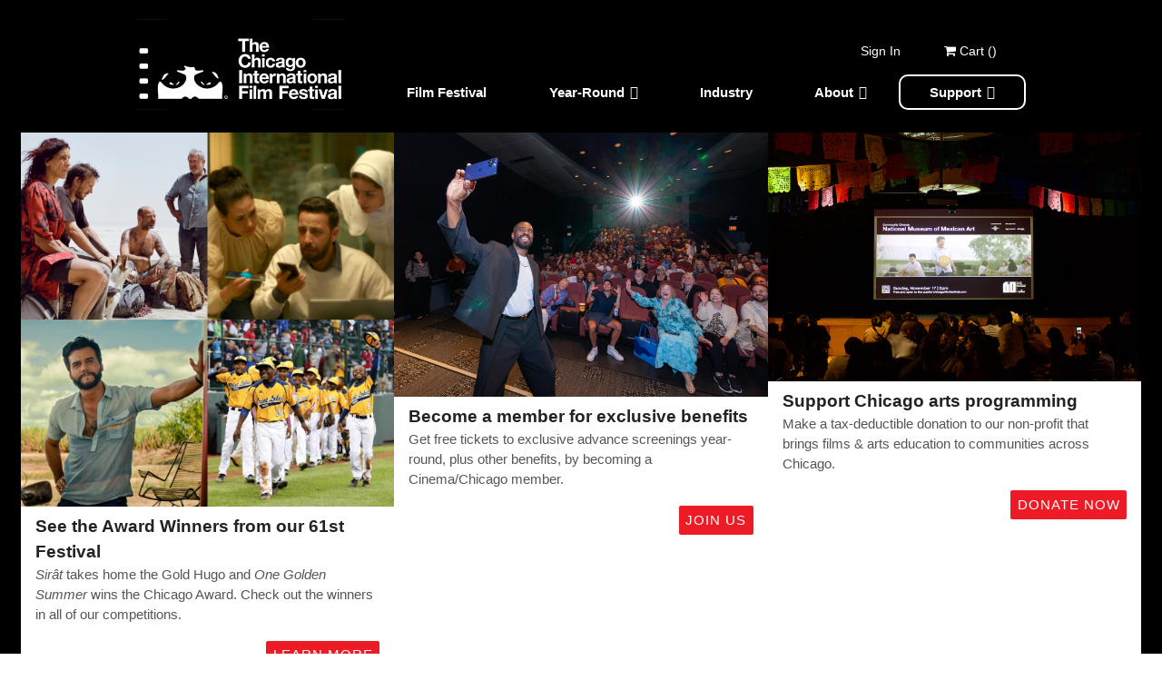

--- FILE ---
content_type: text/html; charset=UTF-8
request_url: https://www.chicagofilmfestival.com/
body_size: 39143
content:
<!DOCTYPE html>
<html lang="en-US">
<head>
<meta http-equiv="cache-control" content="max-age=0" />
<meta http-equiv="cache-control" content="no-cache" />
<meta http-equiv="expires" content="0" />
<meta http-equiv="expires" content="Tue, 01 Jan 1980 1:00:00 GMT" />
<meta http-equiv="pragma" content="no-cache" />
<meta charset="UTF-8" />
<!-- <script src="https://use.fontawesome.com/169138ff7c.js"></script> -->
<title>
Chicago International Film Festival</title>
<meta http-equiv="Content-Type" content="text/html; charset=UTF-8" />
<link rel="pingback" href="https://www.chicagofilmfestival.com/xmlrpc.php" />
<meta name='robots' content='index, follow, max-image-preview:large, max-snippet:-1, max-video-preview:-1' />
	<style>img:is([sizes="auto" i], [sizes^="auto," i]) { contain-intrinsic-size: 3000px 1500px }</style>
		<!-- Pixel Cat Facebook Pixel Code -->
	<script>
	!function(f,b,e,v,n,t,s){if(f.fbq)return;n=f.fbq=function(){n.callMethod?
	n.callMethod.apply(n,arguments):n.queue.push(arguments)};if(!f._fbq)f._fbq=n;
	n.push=n;n.loaded=!0;n.version='2.0';n.queue=[];t=b.createElement(e);t.async=!0;
	t.src=v;s=b.getElementsByTagName(e)[0];s.parentNode.insertBefore(t,s)}(window,
	document,'script','https://connect.facebook.net/en_US/fbevents.js' );
	fbq( 'init', '1270780363736374' );fbq( 'init', '965579480203911' );	</script>
	<!-- DO NOT MODIFY -->
	<!-- End Facebook Pixel Code -->
	
<!-- Google Tag Manager for WordPress by gtm4wp.com -->
<script data-cfasync="false" data-pagespeed-no-defer>
	var gtm4wp_datalayer_name = "dataLayer";
	var dataLayer = dataLayer || [];

	const gtm4wp_scrollerscript_debugmode         = false;
	const gtm4wp_scrollerscript_callbacktime      = 100;
	const gtm4wp_scrollerscript_readerlocation    = 150;
	const gtm4wp_scrollerscript_contentelementid  = "content";
	const gtm4wp_scrollerscript_scannertime       = 60;
</script>
<!-- End Google Tag Manager for WordPress by gtm4wp.com -->
<!--  Mobile viewport scale -->
<meta content="initial-scale=1.0, maximum-scale=1.0, user-scalable=yes" name="viewport"/>

	<!-- This site is optimized with the Yoast SEO plugin v26.3 - https://yoast.com/wordpress/plugins/seo/ -->
	<meta name="description" content="Home of the Chicago International Film Festival. North America&#039;s longest running international competitive film festival and Chicago&#039;s year-round arts and education non-profit." />
	<link rel="canonical" href="https://www.chicagofilmfestival.com/" />
	<meta property="og:locale" content="en_US" />
	<meta property="og:type" content="website" />
	<meta property="og:title" content="Cinema/Chicago" />
	<meta property="og:description" content="Home of the Chicago International Film Festival, North America&#039;s longest running international competitive film festival and Chicago&#039;s year-round arts and education non-profit." />
	<meta property="og:url" content="https://www.chicagofilmfestival.com/" />
	<meta property="og:site_name" content="Cinema Chicago" />
	<meta property="article:publisher" content="https://www.facebook.com/chicagofilmfestival" />
	<meta property="article:modified_time" content="2025-10-07T17:37:25+00:00" />
	<meta property="og:image" content="https://cinemachicago.wpenginepowered.com/wp-content/uploads/2025/09/share_61st-festival_1200x630.jpg" />
	<meta property="og:image:width" content="1200" />
	<meta property="og:image:height" content="630" />
	<meta property="og:image:type" content="image/jpeg" />
	<meta name="twitter:card" content="summary_large_image" />
	<meta name="twitter:title" content="Cinema/Chicago" />
	<meta name="twitter:description" content="Home of the Chicago International Film Festival, North America&#039;s longest running international competitive film festival and Chicago&#039;s year-round arts and education non-profit." />
	<meta name="twitter:image" content="https://cinemachicago.wpenginepowered.com/wp-content/uploads/2025/09/share_61st-festival_1200x630.jpg" />
	<meta name="twitter:site" content="@chifilmfest" />
	<script type="application/ld+json" class="yoast-schema-graph">{"@context":"https://schema.org","@graph":[{"@type":"WebPage","@id":"https://www.chicagofilmfestival.com/","url":"https://www.chicagofilmfestival.com/","name":"Chicago International Film Festival","isPartOf":{"@id":"https://www.chicagofilmfestival.com/#website"},"primaryImageOfPage":{"@id":"https://www.chicagofilmfestival.com/#primaryimage"},"image":{"@id":"https://www.chicagofilmfestival.com/#primaryimage"},"thumbnailUrl":"https://cinemachicago.wpenginepowered.com/wp-content/uploads/2024/10/icon_email-red2-tilted-oblong_150x150.jpg","datePublished":"2015-08-18T17:25:28+00:00","dateModified":"2025-10-07T17:37:25+00:00","description":"Home of the Chicago International Film Festival. North America's longest running international competitive film festival and Chicago's year-round arts and education non-profit.","breadcrumb":{"@id":"https://www.chicagofilmfestival.com/#breadcrumb"},"inLanguage":"en-US","potentialAction":[{"@type":"ReadAction","target":["https://www.chicagofilmfestival.com/"]}]},{"@type":"ImageObject","inLanguage":"en-US","@id":"https://www.chicagofilmfestival.com/#primaryimage","url":"https://cinemachicago.wpenginepowered.com/wp-content/uploads/2024/10/icon_email-red2-tilted-oblong_150x150.jpg","contentUrl":"https://cinemachicago.wpenginepowered.com/wp-content/uploads/2024/10/icon_email-red2-tilted-oblong_150x150.jpg","width":150,"height":150},{"@type":"BreadcrumbList","@id":"https://www.chicagofilmfestival.com/#breadcrumb","itemListElement":[{"@type":"ListItem","position":1,"name":"Home"}]},{"@type":"WebSite","@id":"https://www.chicagofilmfestival.com/#website","url":"https://www.chicagofilmfestival.com/","name":"Cinema Chicago","description":"Home of the Chicago International Film Festival","potentialAction":[{"@type":"SearchAction","target":{"@type":"EntryPoint","urlTemplate":"https://www.chicagofilmfestival.com/?s={search_term_string}"},"query-input":{"@type":"PropertyValueSpecification","valueRequired":true,"valueName":"search_term_string"}}],"inLanguage":"en-US"}]}</script>
	<!-- / Yoast SEO plugin. -->


<link rel='dns-prefetch' href='//static.addtoany.com' />
<link rel='dns-prefetch' href='//www.googletagmanager.com' />
<link rel='dns-prefetch' href='//stats.wp.com' />
<link rel="alternate" type="application/rss+xml" title="Cinema Chicago &raquo; Feed" href="https://www.chicagofilmfestival.com/feed/" />
<link rel="alternate" type="text/calendar" title="Cinema Chicago &raquo; iCal Feed" href="https://www.chicagofilmfestival.com/events/?ical=1" />
<script type="text/javascript">
/* <![CDATA[ */
window._wpemojiSettings = {"baseUrl":"https:\/\/s.w.org\/images\/core\/emoji\/16.0.1\/72x72\/","ext":".png","svgUrl":"https:\/\/s.w.org\/images\/core\/emoji\/16.0.1\/svg\/","svgExt":".svg","source":{"concatemoji":"https:\/\/www.chicagofilmfestival.com\/wp-includes\/js\/wp-emoji-release.min.js?ver=6.8.3"}};
/*! This file is auto-generated */
!function(s,n){var o,i,e;function c(e){try{var t={supportTests:e,timestamp:(new Date).valueOf()};sessionStorage.setItem(o,JSON.stringify(t))}catch(e){}}function p(e,t,n){e.clearRect(0,0,e.canvas.width,e.canvas.height),e.fillText(t,0,0);var t=new Uint32Array(e.getImageData(0,0,e.canvas.width,e.canvas.height).data),a=(e.clearRect(0,0,e.canvas.width,e.canvas.height),e.fillText(n,0,0),new Uint32Array(e.getImageData(0,0,e.canvas.width,e.canvas.height).data));return t.every(function(e,t){return e===a[t]})}function u(e,t){e.clearRect(0,0,e.canvas.width,e.canvas.height),e.fillText(t,0,0);for(var n=e.getImageData(16,16,1,1),a=0;a<n.data.length;a++)if(0!==n.data[a])return!1;return!0}function f(e,t,n,a){switch(t){case"flag":return n(e,"\ud83c\udff3\ufe0f\u200d\u26a7\ufe0f","\ud83c\udff3\ufe0f\u200b\u26a7\ufe0f")?!1:!n(e,"\ud83c\udde8\ud83c\uddf6","\ud83c\udde8\u200b\ud83c\uddf6")&&!n(e,"\ud83c\udff4\udb40\udc67\udb40\udc62\udb40\udc65\udb40\udc6e\udb40\udc67\udb40\udc7f","\ud83c\udff4\u200b\udb40\udc67\u200b\udb40\udc62\u200b\udb40\udc65\u200b\udb40\udc6e\u200b\udb40\udc67\u200b\udb40\udc7f");case"emoji":return!a(e,"\ud83e\udedf")}return!1}function g(e,t,n,a){var r="undefined"!=typeof WorkerGlobalScope&&self instanceof WorkerGlobalScope?new OffscreenCanvas(300,150):s.createElement("canvas"),o=r.getContext("2d",{willReadFrequently:!0}),i=(o.textBaseline="top",o.font="600 32px Arial",{});return e.forEach(function(e){i[e]=t(o,e,n,a)}),i}function t(e){var t=s.createElement("script");t.src=e,t.defer=!0,s.head.appendChild(t)}"undefined"!=typeof Promise&&(o="wpEmojiSettingsSupports",i=["flag","emoji"],n.supports={everything:!0,everythingExceptFlag:!0},e=new Promise(function(e){s.addEventListener("DOMContentLoaded",e,{once:!0})}),new Promise(function(t){var n=function(){try{var e=JSON.parse(sessionStorage.getItem(o));if("object"==typeof e&&"number"==typeof e.timestamp&&(new Date).valueOf()<e.timestamp+604800&&"object"==typeof e.supportTests)return e.supportTests}catch(e){}return null}();if(!n){if("undefined"!=typeof Worker&&"undefined"!=typeof OffscreenCanvas&&"undefined"!=typeof URL&&URL.createObjectURL&&"undefined"!=typeof Blob)try{var e="postMessage("+g.toString()+"("+[JSON.stringify(i),f.toString(),p.toString(),u.toString()].join(",")+"));",a=new Blob([e],{type:"text/javascript"}),r=new Worker(URL.createObjectURL(a),{name:"wpTestEmojiSupports"});return void(r.onmessage=function(e){c(n=e.data),r.terminate(),t(n)})}catch(e){}c(n=g(i,f,p,u))}t(n)}).then(function(e){for(var t in e)n.supports[t]=e[t],n.supports.everything=n.supports.everything&&n.supports[t],"flag"!==t&&(n.supports.everythingExceptFlag=n.supports.everythingExceptFlag&&n.supports[t]);n.supports.everythingExceptFlag=n.supports.everythingExceptFlag&&!n.supports.flag,n.DOMReady=!1,n.readyCallback=function(){n.DOMReady=!0}}).then(function(){return e}).then(function(){var e;n.supports.everything||(n.readyCallback(),(e=n.source||{}).concatemoji?t(e.concatemoji):e.wpemoji&&e.twemoji&&(t(e.twemoji),t(e.wpemoji)))}))}((window,document),window._wpemojiSettings);
/* ]]> */
</script>
<link rel='stylesheet' id='haqwpet-style-css' href='https://cinemachicago.wpenginepowered.com/wp-content/plugins/wp-easy-toggles/assets/haqwpet.css?ver=6.8.3' type='text/css' media='all' />
<link rel='stylesheet' id='wpmf-bakery-style-css' href='https://cinemachicago.wpenginepowered.com/wp-content/plugins/wp-media-folder/assets/css/vc_style.css?ver=5.9.13' type='text/css' media='all' />
<link rel='stylesheet' id='wpmf-bakery-display-gallery-style-css' href='https://cinemachicago.wpenginepowered.com/wp-content/plugins/wp-media-folder/assets/css/display-gallery/style-display-gallery.css?ver=5.9.13' type='text/css' media='all' />
<link rel='stylesheet' id='tribe-events-pro-mini-calendar-block-styles-css' href='https://cinemachicago.wpenginepowered.com/wp-content/plugins/events-calendar-pro/build/css/tribe-events-pro-mini-calendar-block.css?ver=7.7.10' type='text/css' media='all' />
<link rel='stylesheet' id='social-icons-widget-widget-css' href='https://cinemachicago.wpenginepowered.com/wp-content/plugins/social-media-icons-widget/css/social_icons_widget.css?ver=6.8.3' type='text/css' media='all' />
<style id='wp-emoji-styles-inline-css' type='text/css'>

	img.wp-smiley, img.emoji {
		display: inline !important;
		border: none !important;
		box-shadow: none !important;
		height: 1em !important;
		width: 1em !important;
		margin: 0 0.07em !important;
		vertical-align: -0.1em !important;
		background: none !important;
		padding: 0 !important;
	}
</style>
<link rel='stylesheet' id='wp-block-library-css' href='https://cinemachicago.wpenginepowered.com/wp-includes/css/dist/block-library/style.min.css?ver=6.8.3' type='text/css' media='all' />
<style id='classic-theme-styles-inline-css' type='text/css'>
/*! This file is auto-generated */
.wp-block-button__link{color:#fff;background-color:#32373c;border-radius:9999px;box-shadow:none;text-decoration:none;padding:calc(.667em + 2px) calc(1.333em + 2px);font-size:1.125em}.wp-block-file__button{background:#32373c;color:#fff;text-decoration:none}
</style>
<link rel='stylesheet' id='mediaelement-css' href='https://cinemachicago.wpenginepowered.com/wp-includes/js/mediaelement/mediaelementplayer-legacy.min.css?ver=4.2.17' type='text/css' media='all' />
<link rel='stylesheet' id='wp-mediaelement-css' href='https://cinemachicago.wpenginepowered.com/wp-includes/js/mediaelement/wp-mediaelement.min.css?ver=6.8.3' type='text/css' media='all' />
<style id='jetpack-sharing-buttons-style-inline-css' type='text/css'>
.jetpack-sharing-buttons__services-list{display:flex;flex-direction:row;flex-wrap:wrap;gap:0;list-style-type:none;margin:5px;padding:0}.jetpack-sharing-buttons__services-list.has-small-icon-size{font-size:12px}.jetpack-sharing-buttons__services-list.has-normal-icon-size{font-size:16px}.jetpack-sharing-buttons__services-list.has-large-icon-size{font-size:24px}.jetpack-sharing-buttons__services-list.has-huge-icon-size{font-size:36px}@media print{.jetpack-sharing-buttons__services-list{display:none!important}}.editor-styles-wrapper .wp-block-jetpack-sharing-buttons{gap:0;padding-inline-start:0}ul.jetpack-sharing-buttons__services-list.has-background{padding:1.25em 2.375em}
</style>
<link rel='stylesheet' id='view_editor_gutenberg_frontend_assets-css' href='https://cinemachicago.wpenginepowered.com/wp-content/plugins/wp-views/public/css/views-frontend.css?ver=3.6.21' type='text/css' media='all' />
<style id='view_editor_gutenberg_frontend_assets-inline-css' type='text/css'>
.wpv-sort-list-dropdown.wpv-sort-list-dropdown-style-default > span.wpv-sort-list,.wpv-sort-list-dropdown.wpv-sort-list-dropdown-style-default .wpv-sort-list-item {border-color: #cdcdcd;}.wpv-sort-list-dropdown.wpv-sort-list-dropdown-style-default .wpv-sort-list-item a {color: #444;background-color: #fff;}.wpv-sort-list-dropdown.wpv-sort-list-dropdown-style-default a:hover,.wpv-sort-list-dropdown.wpv-sort-list-dropdown-style-default a:focus {color: #000;background-color: #eee;}.wpv-sort-list-dropdown.wpv-sort-list-dropdown-style-default .wpv-sort-list-item.wpv-sort-list-current a {color: #000;background-color: #eee;}
.wpv-sort-list-dropdown.wpv-sort-list-dropdown-style-default > span.wpv-sort-list,.wpv-sort-list-dropdown.wpv-sort-list-dropdown-style-default .wpv-sort-list-item {border-color: #cdcdcd;}.wpv-sort-list-dropdown.wpv-sort-list-dropdown-style-default .wpv-sort-list-item a {color: #444;background-color: #fff;}.wpv-sort-list-dropdown.wpv-sort-list-dropdown-style-default a:hover,.wpv-sort-list-dropdown.wpv-sort-list-dropdown-style-default a:focus {color: #000;background-color: #eee;}.wpv-sort-list-dropdown.wpv-sort-list-dropdown-style-default .wpv-sort-list-item.wpv-sort-list-current a {color: #000;background-color: #eee;}.wpv-sort-list-dropdown.wpv-sort-list-dropdown-style-grey > span.wpv-sort-list,.wpv-sort-list-dropdown.wpv-sort-list-dropdown-style-grey .wpv-sort-list-item {border-color: #cdcdcd;}.wpv-sort-list-dropdown.wpv-sort-list-dropdown-style-grey .wpv-sort-list-item a {color: #444;background-color: #eeeeee;}.wpv-sort-list-dropdown.wpv-sort-list-dropdown-style-grey a:hover,.wpv-sort-list-dropdown.wpv-sort-list-dropdown-style-grey a:focus {color: #000;background-color: #e5e5e5;}.wpv-sort-list-dropdown.wpv-sort-list-dropdown-style-grey .wpv-sort-list-item.wpv-sort-list-current a {color: #000;background-color: #e5e5e5;}
.wpv-sort-list-dropdown.wpv-sort-list-dropdown-style-default > span.wpv-sort-list,.wpv-sort-list-dropdown.wpv-sort-list-dropdown-style-default .wpv-sort-list-item {border-color: #cdcdcd;}.wpv-sort-list-dropdown.wpv-sort-list-dropdown-style-default .wpv-sort-list-item a {color: #444;background-color: #fff;}.wpv-sort-list-dropdown.wpv-sort-list-dropdown-style-default a:hover,.wpv-sort-list-dropdown.wpv-sort-list-dropdown-style-default a:focus {color: #000;background-color: #eee;}.wpv-sort-list-dropdown.wpv-sort-list-dropdown-style-default .wpv-sort-list-item.wpv-sort-list-current a {color: #000;background-color: #eee;}.wpv-sort-list-dropdown.wpv-sort-list-dropdown-style-grey > span.wpv-sort-list,.wpv-sort-list-dropdown.wpv-sort-list-dropdown-style-grey .wpv-sort-list-item {border-color: #cdcdcd;}.wpv-sort-list-dropdown.wpv-sort-list-dropdown-style-grey .wpv-sort-list-item a {color: #444;background-color: #eeeeee;}.wpv-sort-list-dropdown.wpv-sort-list-dropdown-style-grey a:hover,.wpv-sort-list-dropdown.wpv-sort-list-dropdown-style-grey a:focus {color: #000;background-color: #e5e5e5;}.wpv-sort-list-dropdown.wpv-sort-list-dropdown-style-grey .wpv-sort-list-item.wpv-sort-list-current a {color: #000;background-color: #e5e5e5;}.wpv-sort-list-dropdown.wpv-sort-list-dropdown-style-blue > span.wpv-sort-list,.wpv-sort-list-dropdown.wpv-sort-list-dropdown-style-blue .wpv-sort-list-item {border-color: #0099cc;}.wpv-sort-list-dropdown.wpv-sort-list-dropdown-style-blue .wpv-sort-list-item a {color: #444;background-color: #cbddeb;}.wpv-sort-list-dropdown.wpv-sort-list-dropdown-style-blue a:hover,.wpv-sort-list-dropdown.wpv-sort-list-dropdown-style-blue a:focus {color: #000;background-color: #95bedd;}.wpv-sort-list-dropdown.wpv-sort-list-dropdown-style-blue .wpv-sort-list-item.wpv-sort-list-current a {color: #000;background-color: #95bedd;}
</style>
<style id='global-styles-inline-css' type='text/css'>
:root{--wp--preset--aspect-ratio--square: 1;--wp--preset--aspect-ratio--4-3: 4/3;--wp--preset--aspect-ratio--3-4: 3/4;--wp--preset--aspect-ratio--3-2: 3/2;--wp--preset--aspect-ratio--2-3: 2/3;--wp--preset--aspect-ratio--16-9: 16/9;--wp--preset--aspect-ratio--9-16: 9/16;--wp--preset--color--black: #000000;--wp--preset--color--cyan-bluish-gray: #abb8c3;--wp--preset--color--white: #ffffff;--wp--preset--color--pale-pink: #f78da7;--wp--preset--color--vivid-red: #cf2e2e;--wp--preset--color--luminous-vivid-orange: #ff6900;--wp--preset--color--luminous-vivid-amber: #fcb900;--wp--preset--color--light-green-cyan: #7bdcb5;--wp--preset--color--vivid-green-cyan: #00d084;--wp--preset--color--pale-cyan-blue: #8ed1fc;--wp--preset--color--vivid-cyan-blue: #0693e3;--wp--preset--color--vivid-purple: #9b51e0;--wp--preset--gradient--vivid-cyan-blue-to-vivid-purple: linear-gradient(135deg,rgba(6,147,227,1) 0%,rgb(155,81,224) 100%);--wp--preset--gradient--light-green-cyan-to-vivid-green-cyan: linear-gradient(135deg,rgb(122,220,180) 0%,rgb(0,208,130) 100%);--wp--preset--gradient--luminous-vivid-amber-to-luminous-vivid-orange: linear-gradient(135deg,rgba(252,185,0,1) 0%,rgba(255,105,0,1) 100%);--wp--preset--gradient--luminous-vivid-orange-to-vivid-red: linear-gradient(135deg,rgba(255,105,0,1) 0%,rgb(207,46,46) 100%);--wp--preset--gradient--very-light-gray-to-cyan-bluish-gray: linear-gradient(135deg,rgb(238,238,238) 0%,rgb(169,184,195) 100%);--wp--preset--gradient--cool-to-warm-spectrum: linear-gradient(135deg,rgb(74,234,220) 0%,rgb(151,120,209) 20%,rgb(207,42,186) 40%,rgb(238,44,130) 60%,rgb(251,105,98) 80%,rgb(254,248,76) 100%);--wp--preset--gradient--blush-light-purple: linear-gradient(135deg,rgb(255,206,236) 0%,rgb(152,150,240) 100%);--wp--preset--gradient--blush-bordeaux: linear-gradient(135deg,rgb(254,205,165) 0%,rgb(254,45,45) 50%,rgb(107,0,62) 100%);--wp--preset--gradient--luminous-dusk: linear-gradient(135deg,rgb(255,203,112) 0%,rgb(199,81,192) 50%,rgb(65,88,208) 100%);--wp--preset--gradient--pale-ocean: linear-gradient(135deg,rgb(255,245,203) 0%,rgb(182,227,212) 50%,rgb(51,167,181) 100%);--wp--preset--gradient--electric-grass: linear-gradient(135deg,rgb(202,248,128) 0%,rgb(113,206,126) 100%);--wp--preset--gradient--midnight: linear-gradient(135deg,rgb(2,3,129) 0%,rgb(40,116,252) 100%);--wp--preset--font-size--small: 13px;--wp--preset--font-size--medium: 20px;--wp--preset--font-size--large: 36px;--wp--preset--font-size--x-large: 42px;--wp--preset--spacing--20: 0.44rem;--wp--preset--spacing--30: 0.67rem;--wp--preset--spacing--40: 1rem;--wp--preset--spacing--50: 1.5rem;--wp--preset--spacing--60: 2.25rem;--wp--preset--spacing--70: 3.38rem;--wp--preset--spacing--80: 5.06rem;--wp--preset--shadow--natural: 6px 6px 9px rgba(0, 0, 0, 0.2);--wp--preset--shadow--deep: 12px 12px 50px rgba(0, 0, 0, 0.4);--wp--preset--shadow--sharp: 6px 6px 0px rgba(0, 0, 0, 0.2);--wp--preset--shadow--outlined: 6px 6px 0px -3px rgba(255, 255, 255, 1), 6px 6px rgba(0, 0, 0, 1);--wp--preset--shadow--crisp: 6px 6px 0px rgba(0, 0, 0, 1);}:where(.is-layout-flex){gap: 0.5em;}:where(.is-layout-grid){gap: 0.5em;}body .is-layout-flex{display: flex;}.is-layout-flex{flex-wrap: wrap;align-items: center;}.is-layout-flex > :is(*, div){margin: 0;}body .is-layout-grid{display: grid;}.is-layout-grid > :is(*, div){margin: 0;}:where(.wp-block-columns.is-layout-flex){gap: 2em;}:where(.wp-block-columns.is-layout-grid){gap: 2em;}:where(.wp-block-post-template.is-layout-flex){gap: 1.25em;}:where(.wp-block-post-template.is-layout-grid){gap: 1.25em;}.has-black-color{color: var(--wp--preset--color--black) !important;}.has-cyan-bluish-gray-color{color: var(--wp--preset--color--cyan-bluish-gray) !important;}.has-white-color{color: var(--wp--preset--color--white) !important;}.has-pale-pink-color{color: var(--wp--preset--color--pale-pink) !important;}.has-vivid-red-color{color: var(--wp--preset--color--vivid-red) !important;}.has-luminous-vivid-orange-color{color: var(--wp--preset--color--luminous-vivid-orange) !important;}.has-luminous-vivid-amber-color{color: var(--wp--preset--color--luminous-vivid-amber) !important;}.has-light-green-cyan-color{color: var(--wp--preset--color--light-green-cyan) !important;}.has-vivid-green-cyan-color{color: var(--wp--preset--color--vivid-green-cyan) !important;}.has-pale-cyan-blue-color{color: var(--wp--preset--color--pale-cyan-blue) !important;}.has-vivid-cyan-blue-color{color: var(--wp--preset--color--vivid-cyan-blue) !important;}.has-vivid-purple-color{color: var(--wp--preset--color--vivid-purple) !important;}.has-black-background-color{background-color: var(--wp--preset--color--black) !important;}.has-cyan-bluish-gray-background-color{background-color: var(--wp--preset--color--cyan-bluish-gray) !important;}.has-white-background-color{background-color: var(--wp--preset--color--white) !important;}.has-pale-pink-background-color{background-color: var(--wp--preset--color--pale-pink) !important;}.has-vivid-red-background-color{background-color: var(--wp--preset--color--vivid-red) !important;}.has-luminous-vivid-orange-background-color{background-color: var(--wp--preset--color--luminous-vivid-orange) !important;}.has-luminous-vivid-amber-background-color{background-color: var(--wp--preset--color--luminous-vivid-amber) !important;}.has-light-green-cyan-background-color{background-color: var(--wp--preset--color--light-green-cyan) !important;}.has-vivid-green-cyan-background-color{background-color: var(--wp--preset--color--vivid-green-cyan) !important;}.has-pale-cyan-blue-background-color{background-color: var(--wp--preset--color--pale-cyan-blue) !important;}.has-vivid-cyan-blue-background-color{background-color: var(--wp--preset--color--vivid-cyan-blue) !important;}.has-vivid-purple-background-color{background-color: var(--wp--preset--color--vivid-purple) !important;}.has-black-border-color{border-color: var(--wp--preset--color--black) !important;}.has-cyan-bluish-gray-border-color{border-color: var(--wp--preset--color--cyan-bluish-gray) !important;}.has-white-border-color{border-color: var(--wp--preset--color--white) !important;}.has-pale-pink-border-color{border-color: var(--wp--preset--color--pale-pink) !important;}.has-vivid-red-border-color{border-color: var(--wp--preset--color--vivid-red) !important;}.has-luminous-vivid-orange-border-color{border-color: var(--wp--preset--color--luminous-vivid-orange) !important;}.has-luminous-vivid-amber-border-color{border-color: var(--wp--preset--color--luminous-vivid-amber) !important;}.has-light-green-cyan-border-color{border-color: var(--wp--preset--color--light-green-cyan) !important;}.has-vivid-green-cyan-border-color{border-color: var(--wp--preset--color--vivid-green-cyan) !important;}.has-pale-cyan-blue-border-color{border-color: var(--wp--preset--color--pale-cyan-blue) !important;}.has-vivid-cyan-blue-border-color{border-color: var(--wp--preset--color--vivid-cyan-blue) !important;}.has-vivid-purple-border-color{border-color: var(--wp--preset--color--vivid-purple) !important;}.has-vivid-cyan-blue-to-vivid-purple-gradient-background{background: var(--wp--preset--gradient--vivid-cyan-blue-to-vivid-purple) !important;}.has-light-green-cyan-to-vivid-green-cyan-gradient-background{background: var(--wp--preset--gradient--light-green-cyan-to-vivid-green-cyan) !important;}.has-luminous-vivid-amber-to-luminous-vivid-orange-gradient-background{background: var(--wp--preset--gradient--luminous-vivid-amber-to-luminous-vivid-orange) !important;}.has-luminous-vivid-orange-to-vivid-red-gradient-background{background: var(--wp--preset--gradient--luminous-vivid-orange-to-vivid-red) !important;}.has-very-light-gray-to-cyan-bluish-gray-gradient-background{background: var(--wp--preset--gradient--very-light-gray-to-cyan-bluish-gray) !important;}.has-cool-to-warm-spectrum-gradient-background{background: var(--wp--preset--gradient--cool-to-warm-spectrum) !important;}.has-blush-light-purple-gradient-background{background: var(--wp--preset--gradient--blush-light-purple) !important;}.has-blush-bordeaux-gradient-background{background: var(--wp--preset--gradient--blush-bordeaux) !important;}.has-luminous-dusk-gradient-background{background: var(--wp--preset--gradient--luminous-dusk) !important;}.has-pale-ocean-gradient-background{background: var(--wp--preset--gradient--pale-ocean) !important;}.has-electric-grass-gradient-background{background: var(--wp--preset--gradient--electric-grass) !important;}.has-midnight-gradient-background{background: var(--wp--preset--gradient--midnight) !important;}.has-small-font-size{font-size: var(--wp--preset--font-size--small) !important;}.has-medium-font-size{font-size: var(--wp--preset--font-size--medium) !important;}.has-large-font-size{font-size: var(--wp--preset--font-size--large) !important;}.has-x-large-font-size{font-size: var(--wp--preset--font-size--x-large) !important;}
:where(.wp-block-post-template.is-layout-flex){gap: 1.25em;}:where(.wp-block-post-template.is-layout-grid){gap: 1.25em;}
:where(.wp-block-columns.is-layout-flex){gap: 2em;}:where(.wp-block-columns.is-layout-grid){gap: 2em;}
:root :where(.wp-block-pullquote){font-size: 1.5em;line-height: 1.6;}
</style>
<link rel='stylesheet' id='fvp-frontend-css' href='https://cinemachicago.wpenginepowered.com/wp-content/plugins/featured-video-plus/styles/frontend.css?ver=2.3.3' type='text/css' media='all' />
<link rel='stylesheet' id='dashicons-css' href='https://cinemachicago.wpenginepowered.com/wp-includes/css/dashicons.min.css?ver=6.8.3' type='text/css' media='all' />
<link rel='stylesheet' id='megamenu-fontawesome-css' href='https://cinemachicago.wpenginepowered.com/wp-content/plugins/megamenu-pro/icons/fontawesome/css/font-awesome.min.css?ver=1.5.1' type='text/css' media='all' />
<link rel='stylesheet' id='megamenu-genericons-css' href='https://cinemachicago.wpenginepowered.com/wp-content/plugins/megamenu-pro/icons/genericons/genericons/genericons.css?ver=1.5.1' type='text/css' media='all' />
<link rel='stylesheet' id='woo-jetpack-css' href='https://cinemachicago.wpenginepowered.com/wp-content/themes/canvas/includes/integrations/jetpack/css/jetpack.css?ver=6.8.3' type='text/css' media='all' />
<link rel='stylesheet' id='js_composer_front-css' href='https://cinemachicago.wpenginepowered.com/wp-content/plugins/js_composer/assets/css/js_composer.min.css?ver=8.6.1' type='text/css' media='all' />
<link rel='stylesheet' id='addtoany-css' href='https://cinemachicago.wpenginepowered.com/wp-content/plugins/add-to-any/addtoany.min.css?ver=1.16' type='text/css' media='all' />
<style id='addtoany-inline-css' type='text/css'>
.addtoany_share_save_container { display:block; text-align:center; margin-top:2em; }
</style>
<link rel='stylesheet' id='theme-stylesheet-css' href='https://cinemachicago.wpenginepowered.com/wp-content/themes/canvas-child/style.css?ver=19.09' type='text/css' media='all' />
<link rel='stylesheet' id='cp-animate-slide-css' href='https://cinemachicago.wpenginepowered.com/wp-content/plugins/convertplug/modules/assets/css/minified-animation/slide.min.css?ver=3.6.2' type='text/css' media='all' />
<link rel='stylesheet' id='convert-plus-module-main-style-css' href='https://cinemachicago.wpenginepowered.com/wp-content/plugins/convertplug/modules/assets/css/cp-module-main.css?ver=3.6.2' type='text/css' media='all' />
<link rel='stylesheet' id='convert-plus-slide-in-style-css' href='https://cinemachicago.wpenginepowered.com/wp-content/plugins/convertplug/modules/slide_in/assets/css/slide_in.min.css?ver=3.6.2' type='text/css' media='all' />
<!--[if lt IE 9]>
<link href="https://cinemachicago.wpenginepowered.com/wp-content/themes/canvas/css/non-responsive.css" rel="stylesheet" type="text/css" />
<style type="text/css">.col-full, #wrapper { width: 980px; max-width: 980px; } #inner-wrapper { padding: 0; } body.full-width #header, #nav-container, body.full-width #content, body.full-width #footer-widgets, body.full-width #footer { padding-left: 0; padding-right: 0; } body.fixed-mobile #top, body.fixed-mobile #header-container, body.fixed-mobile #footer-container, body.fixed-mobile #nav-container, body.fixed-mobile #footer-widgets-container { min-width: 980px; padding: 0 1em; } body.full-width #content { width: auto; padding: 0 1em;}</style>
<![endif]-->
<script type="text/javascript" src="https://cinemachicago.wpenginepowered.com/wp-content/plugins/wp-views/vendor/toolset/common-es/public/toolset-common-es-frontend.js?ver=175000" id="toolset-common-es-frontend-js"></script>
<script type="text/javascript" id="addtoany-core-js-before">
/* <![CDATA[ */
window.a2a_config=window.a2a_config||{};a2a_config.callbacks=[];a2a_config.overlays=[];a2a_config.templates={};
/* ]]> */
</script>
<script type="text/javascript" defer src="https://static.addtoany.com/menu/page.js" id="addtoany-core-js"></script>
<script type="text/javascript" src="https://cinemachicago.wpenginepowered.com/wp-includes/js/jquery/jquery.min.js?ver=3.7.1" id="jquery-core-js"></script>
<script type="text/javascript" src="https://cinemachicago.wpenginepowered.com/wp-includes/js/jquery/jquery-migrate.min.js?ver=3.4.1" id="jquery-migrate-js"></script>
<script type="text/javascript" defer src="https://cinemachicago.wpenginepowered.com/wp-content/plugins/add-to-any/addtoany.min.js?ver=1.1" id="addtoany-jquery-js"></script>
<script type="text/javascript" src="https://cinemachicago.wpenginepowered.com/wp-content/plugins/featured-video-plus/js/jquery.fitvids.min.js?ver=master-2015-08" id="jquery.fitvids-js"></script>
<script type="text/javascript" id="fvp-frontend-js-extra">
/* <![CDATA[ */
var fvpdata = {"ajaxurl":"https:\/\/www.chicagofilmfestival.com\/wp-admin\/admin-ajax.php","nonce":"96c9b5c591","fitvids":"1","dynamic":"","overlay":"","opacity":"0.75","color":"b","width":"640"};
/* ]]> */
</script>
<script type="text/javascript" src="https://cinemachicago.wpenginepowered.com/wp-content/plugins/featured-video-plus/js/frontend.min.js?ver=2.3.3" id="fvp-frontend-js"></script>
<script type="text/javascript" src="https://cinemachicago.wpenginepowered.com/wp-content/plugins/duracelltomi-google-tag-manager/dist/js/analytics-talk-content-tracking.js?ver=1.22.1" id="gtm4wp-scroll-tracking-js"></script>

<!-- Google tag (gtag.js) snippet added by Site Kit -->
<!-- Google Analytics snippet added by Site Kit -->
<script type="text/javascript" src="https://www.googletagmanager.com/gtag/js?id=G-1DKN9739VS" id="google_gtagjs-js" async></script>
<script type="text/javascript" id="google_gtagjs-js-after">
/* <![CDATA[ */
window.dataLayer = window.dataLayer || [];function gtag(){dataLayer.push(arguments);}
gtag("set","linker",{"domains":["www.chicagofilmfestival.com"]});
gtag("js", new Date());
gtag("set", "developer_id.dZTNiMT", true);
gtag("config", "G-1DKN9739VS");
/* ]]> */
</script>
<script type="text/javascript" src="https://cinemachicago.wpenginepowered.com/wp-content/themes/canvas/includes/js/third-party.min.js?ver=6.8.3" id="third-party-js"></script>
<script type="text/javascript" src="https://cinemachicago.wpenginepowered.com/wp-content/themes/canvas/includes/js/modernizr.min.js?ver=2.6.2" id="modernizr-js"></script>
<script type="text/javascript" src="https://cinemachicago.wpenginepowered.com/wp-content/themes/canvas/includes/js/general.min.js?ver=6.8.3" id="general-js"></script>
<script></script>
<!-- Adjust the website width -->
<style type="text/css">
	.col-full, #wrapper { max-width: 980px !important; }
</style>

<link rel="https://api.w.org/" href="https://www.chicagofilmfestival.com/wp-json/" /><link rel="alternate" title="JSON" type="application/json" href="https://www.chicagofilmfestival.com/wp-json/wp/v2/pages/6598" /><link rel="EditURI" type="application/rsd+xml" title="RSD" href="https://www.chicagofilmfestival.com/xmlrpc.php?rsd" />
<link rel='shortlink' href='https://www.chicagofilmfestival.com/' />
<link rel="alternate" title="oEmbed (JSON)" type="application/json+oembed" href="https://www.chicagofilmfestival.com/wp-json/oembed/1.0/embed?url=https%3A%2F%2Fwww.chicagofilmfestival.com%2F" />
<link rel="alternate" title="oEmbed (XML)" type="text/xml+oembed" href="https://www.chicagofilmfestival.com/wp-json/oembed/1.0/embed?url=https%3A%2F%2Fwww.chicagofilmfestival.com%2F&#038;format=xml" />
<meta name="generator" content="Site Kit by Google 1.165.0" />                                                                        <script>
        jQuery(document).ready(function(){
                jQuery(".toggle-desc").hide(); 
                jQuery(".easy_toggle").toggle(function(){
                        jQuery(this).addClass("toggle-active");
                        }, function () {
                        jQuery(this).removeClass("toggle-active");
                });
                jQuery(".easy_toggle").click(function(){
                        jQuery(this).next(".toggle-desc").slideToggle();
                });
        });
    </script>
<meta name="tec-api-version" content="v1"><meta name="tec-api-origin" content="https://www.chicagofilmfestival.com"><link rel="alternate" href="https://www.chicagofilmfestival.com/wp-json/tribe/events/v1/" />	<style>img#wpstats{display:none}</style>
		
<!-- Google Tag Manager for WordPress by gtm4wp.com -->
<!-- GTM Container placement set to automatic -->
<script data-cfasync="false" data-pagespeed-no-defer type="text/javascript">
	var dataLayer_content = {"pageTitle":"Chicago International Film Festival","pagePostType":"frontpage","pagePostType2":"single-page","pagePostAuthor":"Kasey Martin"};
	dataLayer.push( dataLayer_content );
</script>
<script data-cfasync="false" data-pagespeed-no-defer type="text/javascript">
(function(w,d,s,l,i){w[l]=w[l]||[];w[l].push({'gtm.start':
new Date().getTime(),event:'gtm.js'});var f=d.getElementsByTagName(s)[0],
j=d.createElement(s),dl=l!='dataLayer'?'&l='+l:'';j.async=true;j.src=
'//www.googletagmanager.com/gtm.js?id='+i+dl;f.parentNode.insertBefore(j,f);
})(window,document,'script','dataLayer','GTM-MD5JKZNJ');
</script>
<!-- End Google Tag Manager for WordPress by gtm4wp.com -->
<!-- Custom CSS Styling -->
<style type="text/css">
body {background-color:#ffffff;background-repeat:no-repeat;background-position:top left;background-attachment:scroll;border-top:0px solid #b8b8b8;}
hr, .entry img, img.thumbnail, .entry .wp-caption, #footer-widgets, #comments, #comments .comment.thread-even, #comments ul.children li, .entry h1{border-color:#ffffff}
a:link, a:visited, #loopedSlider a.flex-prev:hover, #loopedSlider a.flex-next:hover {color:#ed1b25} .quantity .plus, .quantity .minus {background-color: #ed1b25;}
a:hover, .post-more a:hover, .post-meta a:hover, .post p.tags a:hover {color:#000000}
body #wrapper .button, body #wrapper #content .button, body #wrapper #content .button:visited, body #wrapper #content .reply a, body #wrapper #content #respond .form-submit input#submit, input[type=submit], body #wrapper #searchsubmit, #navigation ul.cart .button, body #wrapper .woo-sc-button {border: none; background:#ed1b25}
body #wrapper .button:hover, body #wrapper #content .button:hover, body #wrapper #content .reply a:hover, body #wrapper #content #respond .form-submit input#submit:hover, input[type=submit]:hover, body #wrapper #searchsubmit:hover, #navigation ul.cart .button:hover, body #wrapper .woo-sc-button:hover {border: none; background:#ff0000}
#header {background-image:url(https://cinemachicago.wpenginepowered.com/wp-content/uploads/2023/12/banner_cinemachicago2024_980x98.jpg);background-repeat:no-repeat;background-position:left top;margin-top:0px;margin-bottom:0px;padding-top:0px;padding-bottom:75px;border:0px solid ;}
#logo {padding-left:0px;}.header-widget {padding-right:0px;}
#logo .site-title a {font:bold 40px/1em "Helvetica Neue", Helvetica, sans-serif;color:#222222;}
#logo .site-description {font:normal 13px/1em "Helvetica Neue", Helvetica, sans-serif;color:#999999;}
#header-container{background-color:#000000;}#nav-container{background:#000000;}#nav-container{border-top:0px solid #000000;border-bottom:0px solid #000000;border-left:none;border-right:none;}#nav-container #navigation ul#main-nav > li:first-child{border-left: 0px solid #000000;}#footer-widgets-container{background-color:#000000}#footer-widgets{border:none;}#footer-container{background-color:#000000}#footer-container{border-top:1px solid #bfbfbf;}#footer {border-width: 0 !important;}
body, p { font:normal 14px/1.5em "Helvetica Neue", Helvetica, sans-serif;color:#707070; }
h1 { font:bold 28px/1.2em "Helvetica Neue", Helvetica, sans-serif;color:#000000; }h2 { font:bold 24px/1.2em "Helvetica Neue", Helvetica, sans-serif;color:#222222; }h3 { font:bold 18px/1.2em "Helvetica Neue", Helvetica, sans-serif;color:#000000; }h4 { font:bold 16px/1.2em "Helvetica Neue", Helvetica, sans-serif;color:#000000; }h5 { font:bold 14px/1.2em "Helvetica Neue", Helvetica, sans-serif;color:#222222; }h6 { font:bold 12px/1.2em "Helvetica Neue", Helvetica, sans-serif;color:#222222; }
.page-title, .post .title, .page .title {font:bold 28px/1.1em Helvetica Neue, Helvetica, sans-serif;color:#222222;}
.post .title a:link, .post .title a:visited, .page .title a:link, .page .title a:visited {color:#222222}
.post-meta { font:300 12px/1.5em Helvetica Neue, Helvetica, sans-serif;color:#999999; }
.entry, .entry p{ font:300 15px/1.5em Helvetica Neue, Helvetica, sans-serif;color:#555555; }
.post-more {font:300 13px/1.5em &quot;Helvetica Neue&quot;, Helvetica, sans-serif;color:;border-top:0px solid #e6e6e6;border-bottom:0px solid #e6e6e6;}
#post-author, #connect {border-top:0px solid #ffffff;border-bottom:0px solid #ffffff;border-left:0px solid #ffffff;border-right:0px solid #ffffff;border-radius:5px;-moz-border-radius:5px;-webkit-border-radius:5px;background-color:#fafafa}
.nav-entries a, .woo-pagination { font:300 13px/1em Helvetica Neue, Helvetica, sans-serif;color:#888; }
.woo-pagination a, .woo-pagination a:hover {color:#888!important}
.widget h3 {font:bold 14px/1.2em &quot;Helvetica Neue&quot;, Helvetica, sans-serif;color:#000000;border-bottom:0px solid #ffffff;margin-bottom:0;}
.widget_recent_comments li, #twitter li { border-color: #ffffff;}
.widget p, .widget .textwidget { font:normal 13px/1.5em Helvetica Neue, Helvetica, sans-serif;color:#000000; }
.widget {font:normal 13px/1.5em &quot;Helvetica Neue&quot;, Helvetica, sans-serif;color:#000000;border-radius:0px;-moz-border-radius:0px;-webkit-border-radius:0px;}
#tabs .inside li a, .widget_woodojo_tabs .tabbable .tab-pane li a { font:bold 12px/1.5em Helvetica Neue, Helvetica, sans-serif;color:#555555; }
#tabs .inside li span.meta, .widget_woodojo_tabs .tabbable .tab-pane li span.meta { font:300 11px/1.5em Helvetica Neue, Helvetica, sans-serif;color:#999999; }
#tabs ul.wooTabs li a, .widget_woodojo_tabs .tabbable .nav-tabs li a { font:300 11px/2em Helvetica Neue, Helvetica, sans-serif;color:#999999; }
@media only screen and (min-width:768px) {
ul.nav li a, #navigation ul.rss a, #navigation ul.cart a.cart-contents, #navigation .cart-contents #navigation ul.rss, #navigation ul.nav-search, #navigation ul.nav-search a { font:300 14px/1.2em Helvetica Neue, Helvetica, sans-serif;color:#666666; } #navigation ul.rss li a:before, #navigation ul.nav-search a.search-contents:before { color:#666666;}
#navigation ul.nav > li a:hover, #navigation ul.nav > li:hover a, #navigation ul.nav li ul li a, #navigation ul.cart > li:hover > a, #navigation ul.cart > li > ul > div, #navigation ul.cart > li > ul > div p, #navigation ul.cart > li > ul span, #navigation ul.cart .cart_list a, #navigation ul.nav li.current_page_item a, #navigation ul.nav li.current_page_parent a, #navigation ul.nav li.current-menu-ancestor a, #navigation ul.nav li.current-cat a, #navigation ul.nav li.current-menu-item a { color:#ffffff!important; }
#navigation ul.nav > li a:hover, #navigation ul.nav > li:hover, #navigation ul.nav li ul, #navigation ul.cart li:hover a.cart-contents, #navigation ul.nav-search li:hover a.search-contents, #navigation ul.nav-search a.search-contents + ul, #navigation ul.cart a.cart-contents + ul, #navigation ul.nav li.current_page_item a, #navigation ul.nav li.current_page_parent a, #navigation ul.nav li.current-menu-ancestor a, #navigation ul.nav li.current-cat a, #navigation ul.nav li.current-menu-item a{background-color:#000000!important}
#navigation ul.nav li ul, #navigation ul.cart > li > ul > div  { border: 0px solid #000000; }
#navigation ul.nav > li:hover > ul  { left: 0; }
#navigation ul.nav > li  { border-right: 0px solid #000000; }#navigation ul.nav > li:hover > ul  { left: 0; }
#navigation { box-shadow: none; -moz-box-shadow: none; -webkit-box-shadow: none; }#navigation ul li:first-child, #navigation ul li:first-child a { border-radius:0px 0 0 0px; -moz-border-radius:0px 0 0 0px; -webkit-border-radius:0px 0 0 0px; }
#nav-container { margin-top:0px;margin-bottom:15px; }#navigation {background:#000000;border-top:0px solid #000000;border-bottom:0px solid #000000;border-left:0px solid #000000;border-right:0px solid #000000;border-radius:0px; -moz-border-radius:0px; -webkit-border-radius:0px;margin-top:0;margin-bottom:0;}
#top ul.nav li a { font:normal 12px/1.6em Helvetica Neue, Helvetica, sans-serif;color:#ddd; }
}
#footer, #footer p { font:normal 12px/1.4em "Helvetica Neue", Helvetica, sans-serif;color:#ed1b25; }
#footer {border-top:1px solid #bfbfbf;border-bottom:0px solid ;border-left:0px solid ;border-right:0px solid ;border-radius:0px; -moz-border-radius:0px; -webkit-border-radius:0px;}
.magazine #loopedSlider .content h2.title a { font:bold 24px/1em Arial, sans-serif;color:#ffffff; }
.wooslider-theme-magazine .slide-title a { font:bold 24px/1em Arial, sans-serif;color:#ffffff; }
.magazine #loopedSlider .content .excerpt p { font:300 13px/1.5em Arial, sans-serif;color:#cccccc; }
.wooslider-theme-magazine .slide-content p, .wooslider-theme-magazine .slide-excerpt p { font:300 13px/1.5em Arial, sans-serif;color:#cccccc; }
.magazine .block .post .title a {font:bold 18px/1.2em Helvetica Neue, Helvetica, sans-serif;color:#222222; }
#loopedSlider.business-slider .content h2 { font:normal 50px/1em "Helvetica Neue", Helvetica, sans-serif;color:#ffffff; }
#loopedSlider.business-slider .content h2.title a { font:normal 50px/1em "Helvetica Neue", Helvetica, sans-serif;color:#ffffff; }
.wooslider-theme-business .has-featured-image .slide-title { font:normal 50px/1em "Helvetica Neue", Helvetica, sans-serif;color:#ffffff; }
.wooslider-theme-business .has-featured-image .slide-title a { font:normal 50px/1em "Helvetica Neue", Helvetica, sans-serif;color:#ffffff; }
#wrapper #loopedSlider.business-slider .content p { font:normal 13px/1.5em "Helvetica Neue", Helvetica, sans-serif;color:#cccccc; }
.wooslider-theme-business .has-featured-image .slide-content p { font:normal 13px/1.5em "Helvetica Neue", Helvetica, sans-serif;color:#cccccc; }
.wooslider-theme-business .has-featured-image .slide-excerpt p { font:normal 13px/1.5em "Helvetica Neue", Helvetica, sans-serif;color:#cccccc; }
@media only screen and (min-width:768px) {
#wrapper #loopedSlider.business-slider .content { width: 40%; top: 2.5em; bottom: inherit; left:0; right: inherit; text-align: left; }
}
.archive_header { font:bold 18px/1em Arial, sans-serif;color:#222222; }
.archive_header {border-bottom:0px solid #e6e6e6;}
</style>

<!-- Custom Favicon -->
<link rel="shortcut icon" href="https://cinemachicago.wpenginepowered.com/wp-content/uploads/2015/08/chicagofilmfestival_favicon.jpg"/>
<!-- Options Panel Custom CSS -->
<style type="text/css">
.page .title {
display: none;
}
#header { padding-bottom:0 !important; }
ul.nav li a { padding-left:0 !important; padding-right:1.9em  !important; color:#aaa; }
</style>


<!-- Woo Shortcodes CSS -->
<link href="https://cinemachicago.wpenginepowered.com/wp-content/themes/canvas/functions/css/shortcodes.css" rel="stylesheet" type="text/css" />

<!-- Custom Stylesheet -->
<link href="https://cinemachicago.wpenginepowered.com/wp-content/themes/canvas/custom.css" rel="stylesheet" type="text/css" />

<!-- Theme version -->
<meta name="generator" content="Canvas Child Theme for Chicago Intl Film Festival 19.09" />
<meta name="generator" content="Canvas 5.11.1" />
<meta name="generator" content="WooFramework 6.2.7" />
<style type='text/css'>
#top {
    display: block !important;
}
#top h3.top-menu {
    display: none;
}
#inner-wrapper .mega-menu-wrap {
    margin-bottom: 3em;
.elevent-modal {
    z-index:99000 !important;
</style>
<style type='text/css'>
/** Elevent menu style **/
.above-header-wrapper { background:#000; overflow:auto; }
.above-header-menu { max-width:980px; margin:2rem auto 4.5rem auto; }
.above-header-menu ul { display: flex !important; justify-content: flex-end !important; text-align: right !important; margin-left: auto !important; float: right; margin-right:2rem; }
.above-header-menu ul li a { color:#fff !important; opacity:0.9;  }
.above-header-menu ul li a:hover { text-decoration:none !important; color:#da394d !important; }
.above-header-menu elevent-signin-widget,
.above-header-menu elevent-account-widget,
.above-header-menu elevent-cart-widget,
.above-header-menu elevent-signout-widget { display:block; padding-left: 3rem; padding-top: 0.25rem; padding-bottom: 0.25rem;  }
.above-header-menu ul li:hover { opacity:1 !important; };
.above-header-menu { padding-top: 10px !important; }
@media only screen and (max-width:856px) {
 .above-header-menu { width:100%; margin:auto; }
 .above-header-menu ul { justify-content: center !important; text-align: center !important; margin-left: 0 !important; float: none; }
.above-header-menu elevent-signin-widget,
.above-header-menu elevent-account-widget,
.above-header-menu elevent-cart-widget,
.above-header-menu elevent-signout-widget { padding-left: 2rem; padding-right: 2rem; padding-top: 0.5rem; padding-bottom: 0.5rem; }
}
</style>
<!-- Facebook tracking -->
<meta name="facebook-domain-verification" content="7vfdojy87is11tve6qayr0p82t951z" />
<!-- Elevent scripts -->
<script src="https://elevent-cdn.azureedge.net/embedded-widget/elevent-widget.min.js"></script>
<link href="https://elevent-cdn.azureedge.net/embedded-widget/elevent-widget.min.css" rel="stylesheet"></link>
<!-- Font Awesome -->
    <script src="https://kit.fontawesome.com/011b236a18.js" crossorigin="anonymous"></script>
<script>
    (function () {
        setTimeout(function () {
            var user = elevent.data.customer();
            /* if user is logged in */
            if (user.EmailAddress != null && user.EmailAddress.length > 0) {
                document.getElementById('menu-item-38719').style.display = 'none';
                document.getElementById('menu-item-38720').style.display = 'inline-block';
                document.getElementById('menu-item-38722').style.display = 'inline-block';
            } else {
                /* if user is not logged in */
                document.getElementById('menu-item-38719').style.display = 'inline-block';
                document.getElementById('menu-item-38720').style.display = 'none';
                document.getElementById('menu-item-38722').style.display = 'none';
            }
        }, 100);
    })();
    elevent.events.SignIn = function () {
        var user = elevent.data.customer();
        if (user.EmailAddress == null || user.EmailAddress.length <= 0)
            return;
        document.getElementById('menu-item-38719').style.display = 'none';
        document.getElementById('menu-item-38720').style.display = 'inline-block';
        document.getElementById('menu-item-38722').style.display = 'inline-block';
    };
    elevent.events.SignOut = function () {
         var user = elevent.data.customer();
         if (user.EmailAddress != null || user.EmailAddress != undefined)
            return;
        document.getElementById('menu-item-38719').style.display = 'inline-block';
        document.getElementById('menu-item-38720').style.display = 'none';
        document.getElementById('menu-item-38722').style.display = 'none';
    };
</script>
<style>
/** Elevent menu style **/
#top { background:#e5e5e5 !important; }
#top ul#top-nav.nav { display: flex !important; justify-content: flex-end !important; text-align: right !important; margin-left: auto !important; float: right; }
#top ul#top-nav.nav li a { padding-left: 3rem !important; padding-right: 3rem !important;color:#000 !important;  }
#top ul#top-nav.nav li { border-left:2px solid #b7b7b7 !important; }
#top ul#top-nav.nav li a:hover { background-color:#fff !important; };
#header-container { padding-top: 10px !important; }
@media only screen and (max-width:856px) {
  #top { display:none !important; }
  #top-nav a { font-size:16px; font-weight:bold; color:#000 !important; padding-left:2rem !important; }
  #top-nav a:hover { color:#ed1c24 !important; text-decoration:none; }
  #mega-menu-primary-menu a { text-align:left !important; padding-left:2rem !important; }
 }
</style> <script> window.addEventListener("load",function(){ var c={script:false,link:false}; function ls(s) { if(!['script','link'].includes(s)||c[s]){return;}c[s]=true; var d=document,f=d.getElementsByTagName(s)[0],j=d.createElement(s); if(s==='script'){j.async=true;j.src='https://cinemachicago.wpenginepowered.com/wp-content/plugins/wp-views/vendor/toolset/blocks/public/js/frontend.js?v=1.6.17';}else{ j.rel='stylesheet';j.href='https://cinemachicago.wpenginepowered.com/wp-content/plugins/wp-views/vendor/toolset/blocks/public/css/style.css?v=1.6.17';} f.parentNode.insertBefore(j, f); }; function ex(){ls('script');ls('link')} window.addEventListener("scroll", ex, {once: true}); if (('IntersectionObserver' in window) && ('IntersectionObserverEntry' in window) && ('intersectionRatio' in window.IntersectionObserverEntry.prototype)) { var i = 0, fb = document.querySelectorAll("[class^='tb-']"), o = new IntersectionObserver(es => { es.forEach(e => { o.unobserve(e.target); if (e.intersectionRatio > 0) { ex();o.disconnect();}else{ i++;if(fb.length>i){o.observe(fb[i])}} }) }); if (fb.length) { o.observe(fb[i]) } } }) </script>
	<noscript>
		<link rel="stylesheet" href="https://cinemachicago.wpenginepowered.com/wp-content/plugins/wp-views/vendor/toolset/blocks/public/css/style.css">
	</noscript><meta name="generator" content="Powered by WPBakery Page Builder - drag and drop page builder for WordPress."/>
<style data-type="vc_custom-css">#wrapper {
    background:#000 !important;
}
#content {
    max-width:1500px !important;
}
.festival-menu a.button {
    margin: 5px 10px;
    font-size: 1rem;
    font-weight:bold;
}
#subscribe-box,
#sponsor-box {
    margin-left:calc(50% - 50vw) !important;
    margin-right:calc(50.6% - 50vw) !important;
    padding: 0.5rem calc(50vw - 50%)!important;
    display:flex;
}
#subscribe-box .vc_column_container,
#sponsor-box .vc_column_container {
    max-width:1500px !important;
    margin:0 auto;
}
#subscribe-box-inner,
#sponsor-box-inner {
    /* max-width:980px !important; */
}
.subscribe-box--text p {
    margin:0 !important;
}
.subscribe-box--text img {
    float:left;
    margin-right:20px;
}
.subscribe-box--text>.wpb_wrapper {
    display:flex;
    gap:1rem;
    align-items:center;
}
.email-text {
    flex:1;
}
@media (max-width:600px) {
    .subscribe-box--text img {
        width:115px;
        height:115px;
        margin-bottom:50px;
    }
    .subscribe-box--text > .wpb_wrapper {
        display:block !important;
    }
    .subscribe-box--text .email-button {
        margin-top:1rem !important;
    }
}
h2.breakout {
    font-size:2rem !important;
    color:#fff;
}
.tribe-events-widget-events-list {
    padding:0.75rem !important;
    background-color:#fff !important;
}
}
.tribe-events-widget-events-list a:hover,
.tribe-events-widget .tribe-events-widget-events-list__view-more-link:hover,
.tribe-events-widget-events-list__event-header .tribe-events-widget-events-list__event-title-link tribe-common-anchor-thin:hover,
.tribe-common a:not(.tribe-common-anchor--unstyle):hover,
.tribe-common .tribe-common-anchor-thin:hover {
    color:#000 !important;
    border-bottom:none !important;
    text-decoration:underline !important;
}
.tribe-events-widget-events-list__event-wrapper {
    display:flex;
    flex-wrap:nowrap;
}
.tribe-events-widget--image {
    max-width:25%;
    margin-right:1rem !important;
}
.tribe-events-widget-events-list__event-header .event-cat span {
    display:inline-block;
    font-size:0.7rem;
    line-height:1.2rem;
    font-weight:bold;
    padding:0 4px;
    margin-right:5px;
    color:#fff;
    background-color:#000;
}
@media (max-width:600px) { /* get rid of image on small screens */
    .tribe-events-widget--image {
        display:none;
    }
}
@media (min-width:856px) and (max-width:1200px) { /* get rid of image when column is small */
    .tribe-events-widget--image {
        display:none;
    }
}

@media only screen and (min-width:855px) {
 .reverse-row {
     display: flex;
     flex-direction: row-reverse;
 }
}
@media only screen and (max-width:855px) {
 .reverse-row {
     display: flex;
     flex-direction: column;
 }
 .reverse-row > div {
    width:100%;
 }
}
.event-list-wrapper {
    height: 100%;
}
.homepagefootermenu__imagerollover img {
    border:0 !important;
    padding:0 !important;
    border-image-width:0;
}
.homepagefootermenu__imagerollover img:hover {
    opacity:0.8;
}
.tribe-events-widget-link {
    text-align:center;
}
.wpb_button,
.wpb_content_element,
ul.wpb_thumbnails-fluid > li {
    margin-bottom: 20px !important;
}
.middle-images img {
    vertical-align:middle;
}
.list-dayname {
    white-space: nowrap;
}
.event-category {
    font-size:85% !important;
    text-transform:uppercase !important;
    font-weight:bold !important;
}

.mcsignup-container input {
    margin-right:8px;
}
.mcsignup-email {
    width: 358px;
}
.tribe-events-widget .tribe-events-widget-events-list__event-date-tag-datetime {
    border: 2px solid black;
    width: 50px;
    height: 50px !important;
}
.tribe-events-widget .tribe-events-widget-events-list__event-date-tag-month {
    color: black !important;
    font-weight: bold !important;
    background: #ccc;
}
.tribe-events-widget .tribe-events-widget-events-list__event-datetime-wrapper {
    margin-bottom: 0;
}
.tribe-common .tribe-common-h7 {
    line-height: 1.4 !important;
}
.tribe-events-widget-events-list__view-more,
.tribe-events-widget-events-list__view-more-link {
    color:#ed1b25 !important;
    text-align:center;
}
.tribe-events-widget-events-list__event-title-link {
    color:#ed1b25 !important;
}
.home-sponsor-block {
    text-align:center;
}
.home-sponsor-block img {
    vertical-align:middle;
    margin-left: 20px;
    margin-right:20px;
    
}</style>
<!-- Google Tag Manager snippet added by Site Kit -->
<script type="text/javascript">
/* <![CDATA[ */

			( function( w, d, s, l, i ) {
				w[l] = w[l] || [];
				w[l].push( {'gtm.start': new Date().getTime(), event: 'gtm.js'} );
				var f = d.getElementsByTagName( s )[0],
					j = d.createElement( s ), dl = l != 'dataLayer' ? '&l=' + l : '';
				j.async = true;
				j.src = 'https://www.googletagmanager.com/gtm.js?id=' + i + dl;
				f.parentNode.insertBefore( j, f );
			} )( window, document, 'script', 'dataLayer', 'GTM-MD5JKZNJ' );
			
/* ]]> */
</script>

<!-- End Google Tag Manager snippet added by Site Kit -->
<style type="text/css" data-type="vc_shortcodes-custom-css">.vc_custom_1724530263120{margin-top: 0px !important;margin-right: 0px !important;margin-bottom: 0px !important;margin-left: 0px !important;border-top-width: 0px !important;border-right-width: 0px !important;border-bottom-width: 0px !important;border-left-width: 0px !important;padding-top: 0px !important;padding-right: 0px !important;padding-bottom: 0px !important;padding-left: 0px !important;}.vc_custom_1724702791863{margin-top: 5rem !important;margin-bottom: 3rem !important;padding-top: 15px !important;padding-right: 30px !important;padding-bottom: 20px !important;padding-left: 30px !important;background-color: #ffffff !important;}.vc_custom_1724701461174{margin-bottom: 1rem !important;padding-top: 1rem !important;}.vc_custom_1724702987969{margin-top: 6rem !important;margin-bottom: 6rem !important;}.vc_custom_1724702623267{margin-top: 3rem !important;padding-top: 15px !important;padding-right: 30px !important;padding-bottom: 20px !important;padding-left: 30px !important;background-color: #ffffff !important;}.vc_custom_1724530412967{margin-top: 0px !important;margin-right: 0px !important;margin-bottom: 0px !important;margin-left: 0px !important;padding-top: 0px !important;padding-right: 0px !important;padding-bottom: 0px !important;padding-left: 0px !important;}.vc_custom_1724527930019{margin-top: 0px !important;margin-right: 0px !important;margin-bottom: 0px !important;margin-left: 0px !important;border-top-width: 0px !important;border-right-width: 0px !important;border-bottom-width: 0px !important;border-left-width: 0px !important;padding-top: 0px !important;padding-right: 0px !important;padding-bottom: 0px !important;padding-left: 0px !important;}.vc_custom_1598550405614{margin-top: 0px !important;margin-right: 0px !important;margin-bottom: 0px !important;margin-left: 0px !important;border-bottom-width: 0px !important;padding-top: 0px !important;padding-right: 20px !important;padding-left: 0px !important;}.vc_custom_1725902613374{margin-top: 1rem !important;margin-bottom: 1rem !important;}.vc_custom_1728420676890{margin-top: 0px !important;margin-right: 0px !important;margin-bottom: 0px !important;margin-left: 0px !important;padding-top: 0px !important;padding-bottom: 0px !important;}.vc_custom_1724701333567{margin-right: 0px !important;margin-left: 0px !important;border-top-width: 0px !important;border-right-width: 0px !important;border-bottom-width: 0px !important;border-left-width: 0px !important;padding-top: 0px !important;padding-right: 0px !important;padding-bottom: 0px !important;padding-left: 0px !important;}.vc_custom_1724701341328{margin-right: 0px !important;margin-left: 0px !important;padding-top: 0px !important;}.vc_custom_1724701444390{margin-right: 0px !important;margin-bottom: 1rem !important;margin-left: 0px !important;padding-top: 5px !important;padding-right: 0px !important;padding-left: 0px !important;}.vc_custom_1726864543496{margin-right: 0px !important;margin-bottom: 1rem !important;margin-left: 0px !important;border-top-width: 0px !important;border-right-width: 0px !important;border-bottom-width: 0px !important;border-left-width: 0px !important;padding-top: 5px !important;padding-right: 0px !important;padding-bottom: 0px !important;padding-left: 0px !important;}.vc_custom_1726031489174{background-color: #dd1111 !important;}.vc_custom_1726031497804{background-color: #dd1111 !important;}.vc_custom_1726031504967{background-color: #dd1111 !important;}.vc_custom_1726031511542{background-color: #dd1111 !important;}.vc_custom_1724702665904{margin-top: 0px !important;padding-top: 0px !important;}.vc_custom_1724702659876{margin-top: 0px !important;padding-top: 0px !important;}.vc_custom_1759858589198{margin-top: 0px !important;}</style><noscript><style> .wpb_animate_when_almost_visible { opacity: 1; }</style></noscript><style type="text/css">@charset "UTF-8";/** THIS FILE IS AUTOMATICALLY GENERATED - DO NOT MAKE MANUAL EDITS! **//** Custom CSS should be added to Mega Menu > Menu Themes > Custom Styling **/.mega-menu-last-modified-1767743998 { content: 'Tuesday 6th January 2026 23:59:58 UTC'; }#mega-menu-wrap-primary-menu, #mega-menu-wrap-primary-menu #mega-menu-primary-menu, #mega-menu-wrap-primary-menu #mega-menu-primary-menu ul.mega-sub-menu, #mega-menu-wrap-primary-menu #mega-menu-primary-menu li.mega-menu-item, #mega-menu-wrap-primary-menu #mega-menu-primary-menu li.mega-menu-row, #mega-menu-wrap-primary-menu #mega-menu-primary-menu li.mega-menu-column, #mega-menu-wrap-primary-menu #mega-menu-primary-menu a.mega-menu-link, #mega-menu-wrap-primary-menu #mega-menu-primary-menu span.mega-menu-badge, #mega-menu-wrap-primary-menu button.mega-close, #mega-menu-wrap-primary-menu button.mega-toggle-standard {transition: none;border-radius: 0;box-shadow: none;background: none;border: 0;bottom: auto;box-sizing: border-box;clip: auto;color: #666;display: block;float: none;font-family: inherit;font-size: 11px;height: auto;left: auto;line-height: 1.7;list-style-type: none;margin: 0;min-height: auto;max-height: none;min-width: auto;max-width: none;opacity: 1;outline: none;overflow: visible;padding: 0;position: relative;pointer-events: auto;right: auto;text-align: left;text-decoration: none;text-indent: 0;text-transform: none;transform: none;top: auto;vertical-align: baseline;visibility: inherit;width: auto;word-wrap: break-word;white-space: normal;-webkit-tap-highlight-color: transparent;}#mega-menu-wrap-primary-menu:before, #mega-menu-wrap-primary-menu #mega-menu-primary-menu:before, #mega-menu-wrap-primary-menu #mega-menu-primary-menu ul.mega-sub-menu:before, #mega-menu-wrap-primary-menu #mega-menu-primary-menu li.mega-menu-item:before, #mega-menu-wrap-primary-menu #mega-menu-primary-menu li.mega-menu-row:before, #mega-menu-wrap-primary-menu #mega-menu-primary-menu li.mega-menu-column:before, #mega-menu-wrap-primary-menu #mega-menu-primary-menu a.mega-menu-link:before, #mega-menu-wrap-primary-menu #mega-menu-primary-menu span.mega-menu-badge:before, #mega-menu-wrap-primary-menu button.mega-close:before, #mega-menu-wrap-primary-menu button.mega-toggle-standard:before, #mega-menu-wrap-primary-menu:after, #mega-menu-wrap-primary-menu #mega-menu-primary-menu:after, #mega-menu-wrap-primary-menu #mega-menu-primary-menu ul.mega-sub-menu:after, #mega-menu-wrap-primary-menu #mega-menu-primary-menu li.mega-menu-item:after, #mega-menu-wrap-primary-menu #mega-menu-primary-menu li.mega-menu-row:after, #mega-menu-wrap-primary-menu #mega-menu-primary-menu li.mega-menu-column:after, #mega-menu-wrap-primary-menu #mega-menu-primary-menu a.mega-menu-link:after, #mega-menu-wrap-primary-menu #mega-menu-primary-menu span.mega-menu-badge:after, #mega-menu-wrap-primary-menu button.mega-close:after, #mega-menu-wrap-primary-menu button.mega-toggle-standard:after {display: none;}#mega-menu-wrap-primary-menu {border-radius: 0px;}@media only screen and (min-width: 857px) {#mega-menu-wrap-primary-menu {background: #000;}}#mega-menu-wrap-primary-menu.mega-keyboard-navigation .mega-menu-toggle:focus, #mega-menu-wrap-primary-menu.mega-keyboard-navigation .mega-toggle-block:focus, #mega-menu-wrap-primary-menu.mega-keyboard-navigation .mega-toggle-block a:focus, #mega-menu-wrap-primary-menu.mega-keyboard-navigation .mega-toggle-block .mega-search input[type=text]:focus, #mega-menu-wrap-primary-menu.mega-keyboard-navigation .mega-toggle-block button.mega-toggle-animated:focus, #mega-menu-wrap-primary-menu.mega-keyboard-navigation #mega-menu-primary-menu a:focus, #mega-menu-wrap-primary-menu.mega-keyboard-navigation #mega-menu-primary-menu span:focus, #mega-menu-wrap-primary-menu.mega-keyboard-navigation #mega-menu-primary-menu input:focus, #mega-menu-wrap-primary-menu.mega-keyboard-navigation #mega-menu-primary-menu li.mega-menu-item a.mega-menu-link:focus, #mega-menu-wrap-primary-menu.mega-keyboard-navigation #mega-menu-primary-menu form.mega-search-open:has(input[type=text]:focus), #mega-menu-wrap-primary-menu.mega-keyboard-navigation #mega-menu-primary-menu + button.mega-close:focus {outline-style: solid;outline-width: 3px;outline-color: #109cde;outline-offset: -3px;}#mega-menu-wrap-primary-menu.mega-keyboard-navigation .mega-toggle-block button.mega-toggle-animated:focus {outline-offset: 2px;}#mega-menu-wrap-primary-menu.mega-keyboard-navigation > li.mega-menu-item > a.mega-menu-link:focus {background: #fff;color: #000;font-weight: bold;text-decoration: none;border-color: #000;}@media only screen and (max-width: 856px) {#mega-menu-wrap-primary-menu.mega-keyboard-navigation > li.mega-menu-item > a.mega-menu-link:focus {color: #000;background: #fff;}}#mega-menu-wrap-primary-menu #mega-menu-primary-menu {text-align: center;padding: 0px 0 10px 0px;}#mega-menu-wrap-primary-menu #mega-menu-primary-menu a.mega-menu-link {cursor: pointer;display: inline;}#mega-menu-wrap-primary-menu #mega-menu-primary-menu a.mega-menu-link .mega-description-group {vertical-align: middle;display: inline-block;transition: none;}#mega-menu-wrap-primary-menu #mega-menu-primary-menu a.mega-menu-link .mega-description-group .mega-menu-title, #mega-menu-wrap-primary-menu #mega-menu-primary-menu a.mega-menu-link .mega-description-group .mega-menu-description {transition: none;line-height: 1.5;display: block;}#mega-menu-wrap-primary-menu #mega-menu-primary-menu a.mega-menu-link .mega-description-group .mega-menu-description {font-style: italic;font-size: 0.8em;text-transform: none;font-weight: normal;}#mega-menu-wrap-primary-menu #mega-menu-primary-menu li.mega-menu-megamenu li.mega-menu-item.mega-icon-left.mega-has-description.mega-has-icon > a.mega-menu-link {display: flex;align-items: center;}#mega-menu-wrap-primary-menu #mega-menu-primary-menu li.mega-menu-megamenu li.mega-menu-item.mega-icon-left.mega-has-description.mega-has-icon > a.mega-menu-link:before {flex: 0 0 auto;align-self: flex-start;}#mega-menu-wrap-primary-menu #mega-menu-primary-menu li.mega-menu-tabbed.mega-menu-megamenu > ul.mega-sub-menu > li.mega-menu-item.mega-icon-left.mega-has-description.mega-has-icon > a.mega-menu-link {display: block;}#mega-menu-wrap-primary-menu #mega-menu-primary-menu li.mega-menu-item.mega-icon-top > a.mega-menu-link {display: table-cell;vertical-align: middle;line-height: initial;}#mega-menu-wrap-primary-menu #mega-menu-primary-menu li.mega-menu-item.mega-icon-top > a.mega-menu-link:before {display: block;margin: 0 0 6px 0;text-align: center;}#mega-menu-wrap-primary-menu #mega-menu-primary-menu li.mega-menu-item.mega-icon-top > a.mega-menu-link > span.mega-title-below {display: inline-block;transition: none;}@media only screen and (max-width: 856px) {#mega-menu-wrap-primary-menu #mega-menu-primary-menu > li.mega-menu-item.mega-icon-top > a.mega-menu-link {display: block;line-height: 40px;}#mega-menu-wrap-primary-menu #mega-menu-primary-menu > li.mega-menu-item.mega-icon-top > a.mega-menu-link:before {display: inline-block;margin: 0 6px 0 0;text-align: left;}}#mega-menu-wrap-primary-menu #mega-menu-primary-menu li.mega-menu-item.mega-icon-right > a.mega-menu-link:before {float: right;margin: 0 0 0 6px;}#mega-menu-wrap-primary-menu #mega-menu-primary-menu > li.mega-animating > ul.mega-sub-menu {pointer-events: none;}#mega-menu-wrap-primary-menu #mega-menu-primary-menu li.mega-disable-link > a.mega-menu-link, #mega-menu-wrap-primary-menu #mega-menu-primary-menu li.mega-menu-megamenu li.mega-disable-link > a.mega-menu-link {cursor: inherit;}#mega-menu-wrap-primary-menu #mega-menu-primary-menu li.mega-menu-item-has-children.mega-disable-link > a.mega-menu-link, #mega-menu-wrap-primary-menu #mega-menu-primary-menu li.mega-menu-megamenu > li.mega-menu-item-has-children.mega-disable-link > a.mega-menu-link {cursor: pointer;}#mega-menu-wrap-primary-menu #mega-menu-primary-menu p {margin-bottom: 10px;}#mega-menu-wrap-primary-menu #mega-menu-primary-menu input, #mega-menu-wrap-primary-menu #mega-menu-primary-menu img {max-width: 100%;}#mega-menu-wrap-primary-menu #mega-menu-primary-menu li.mega-menu-item > ul.mega-sub-menu {display: block;visibility: hidden;opacity: 1;pointer-events: auto;}@media only screen and (max-width: 856px) {#mega-menu-wrap-primary-menu #mega-menu-primary-menu li.mega-menu-item > ul.mega-sub-menu {display: none;visibility: visible;opacity: 1;}#mega-menu-wrap-primary-menu #mega-menu-primary-menu li.mega-menu-item.mega-toggle-on > ul.mega-sub-menu, #mega-menu-wrap-primary-menu #mega-menu-primary-menu li.mega-menu-megamenu.mega-menu-item.mega-toggle-on ul.mega-sub-menu {display: block;}#mega-menu-wrap-primary-menu #mega-menu-primary-menu li.mega-menu-megamenu.mega-menu-item.mega-toggle-on li.mega-hide-sub-menu-on-mobile > ul.mega-sub-menu, #mega-menu-wrap-primary-menu #mega-menu-primary-menu li.mega-hide-sub-menu-on-mobile > ul.mega-sub-menu {display: none;}}@media only screen and (min-width: 857px) {#mega-menu-wrap-primary-menu #mega-menu-primary-menu[data-effect="fade"] li.mega-menu-item > ul.mega-sub-menu {opacity: 0;transition: opacity 200ms ease-in, visibility 200ms ease-in;}#mega-menu-wrap-primary-menu #mega-menu-primary-menu[data-effect="fade"].mega-no-js li.mega-menu-item:hover > ul.mega-sub-menu, #mega-menu-wrap-primary-menu #mega-menu-primary-menu[data-effect="fade"].mega-no-js li.mega-menu-item:focus > ul.mega-sub-menu, #mega-menu-wrap-primary-menu #mega-menu-primary-menu[data-effect="fade"] li.mega-menu-item.mega-toggle-on > ul.mega-sub-menu, #mega-menu-wrap-primary-menu #mega-menu-primary-menu[data-effect="fade"] li.mega-menu-item.mega-menu-megamenu.mega-toggle-on ul.mega-sub-menu {opacity: 1;}#mega-menu-wrap-primary-menu #mega-menu-primary-menu[data-effect="fade_up"] li.mega-menu-item.mega-menu-megamenu > ul.mega-sub-menu, #mega-menu-wrap-primary-menu #mega-menu-primary-menu[data-effect="fade_up"] li.mega-menu-item.mega-menu-flyout ul.mega-sub-menu {opacity: 0;transform: translate(0, 10px);transition: opacity 200ms ease-in, transform 200ms ease-in, visibility 200ms ease-in;}#mega-menu-wrap-primary-menu #mega-menu-primary-menu[data-effect="fade_up"].mega-no-js li.mega-menu-item:hover > ul.mega-sub-menu, #mega-menu-wrap-primary-menu #mega-menu-primary-menu[data-effect="fade_up"].mega-no-js li.mega-menu-item:focus > ul.mega-sub-menu, #mega-menu-wrap-primary-menu #mega-menu-primary-menu[data-effect="fade_up"] li.mega-menu-item.mega-toggle-on > ul.mega-sub-menu, #mega-menu-wrap-primary-menu #mega-menu-primary-menu[data-effect="fade_up"] li.mega-menu-item.mega-menu-megamenu.mega-toggle-on ul.mega-sub-menu {opacity: 1;transform: translate(0, 0);}#mega-menu-wrap-primary-menu #mega-menu-primary-menu[data-effect="slide_up"] li.mega-menu-item.mega-menu-megamenu > ul.mega-sub-menu, #mega-menu-wrap-primary-menu #mega-menu-primary-menu[data-effect="slide_up"] li.mega-menu-item.mega-menu-flyout ul.mega-sub-menu {transform: translate(0, 10px);transition: transform 200ms ease-in, visibility 200ms ease-in;}#mega-menu-wrap-primary-menu #mega-menu-primary-menu[data-effect="slide_up"].mega-no-js li.mega-menu-item:hover > ul.mega-sub-menu, #mega-menu-wrap-primary-menu #mega-menu-primary-menu[data-effect="slide_up"].mega-no-js li.mega-menu-item:focus > ul.mega-sub-menu, #mega-menu-wrap-primary-menu #mega-menu-primary-menu[data-effect="slide_up"] li.mega-menu-item.mega-toggle-on > ul.mega-sub-menu, #mega-menu-wrap-primary-menu #mega-menu-primary-menu[data-effect="slide_up"] li.mega-menu-item.mega-menu-megamenu.mega-toggle-on ul.mega-sub-menu {transform: translate(0, 0);}}#mega-menu-wrap-primary-menu #mega-menu-primary-menu li.mega-menu-item.mega-menu-megamenu ul.mega-sub-menu li.mega-collapse-children > ul.mega-sub-menu {display: none;}#mega-menu-wrap-primary-menu #mega-menu-primary-menu li.mega-menu-item.mega-menu-megamenu ul.mega-sub-menu li.mega-collapse-children.mega-toggle-on > ul.mega-sub-menu {display: block;}#mega-menu-wrap-primary-menu #mega-menu-primary-menu.mega-no-js li.mega-menu-item:hover > ul.mega-sub-menu, #mega-menu-wrap-primary-menu #mega-menu-primary-menu.mega-no-js li.mega-menu-item:focus > ul.mega-sub-menu, #mega-menu-wrap-primary-menu #mega-menu-primary-menu li.mega-menu-item.mega-toggle-on > ul.mega-sub-menu {visibility: visible;}#mega-menu-wrap-primary-menu #mega-menu-primary-menu li.mega-menu-item.mega-menu-megamenu ul.mega-sub-menu ul.mega-sub-menu {visibility: inherit;opacity: 1;display: block;}#mega-menu-wrap-primary-menu #mega-menu-primary-menu li.mega-menu-item.mega-menu-megamenu ul.mega-sub-menu li.mega-1-columns > ul.mega-sub-menu > li.mega-menu-item {float: left;width: 100%;}#mega-menu-wrap-primary-menu #mega-menu-primary-menu li.mega-menu-item.mega-menu-megamenu ul.mega-sub-menu li.mega-2-columns > ul.mega-sub-menu > li.mega-menu-item {float: left;width: 50%;}#mega-menu-wrap-primary-menu #mega-menu-primary-menu li.mega-menu-item.mega-menu-megamenu ul.mega-sub-menu li.mega-3-columns > ul.mega-sub-menu > li.mega-menu-item {float: left;width: 33.33333%;}#mega-menu-wrap-primary-menu #mega-menu-primary-menu li.mega-menu-item.mega-menu-megamenu ul.mega-sub-menu li.mega-4-columns > ul.mega-sub-menu > li.mega-menu-item {float: left;width: 25%;}#mega-menu-wrap-primary-menu #mega-menu-primary-menu li.mega-menu-item.mega-menu-megamenu ul.mega-sub-menu li.mega-5-columns > ul.mega-sub-menu > li.mega-menu-item {float: left;width: 20%;}#mega-menu-wrap-primary-menu #mega-menu-primary-menu li.mega-menu-item.mega-menu-megamenu ul.mega-sub-menu li.mega-6-columns > ul.mega-sub-menu > li.mega-menu-item {float: left;width: 16.66667%;}#mega-menu-wrap-primary-menu #mega-menu-primary-menu li.mega-menu-item a[class^='dashicons']:before {font-family: dashicons;}#mega-menu-wrap-primary-menu #mega-menu-primary-menu li.mega-menu-item a.mega-menu-link:before {display: inline-block;font: inherit;font-family: dashicons;position: static;margin: 0 6px 0 0px;vertical-align: top;-webkit-font-smoothing: antialiased;-moz-osx-font-smoothing: grayscale;color: inherit;background: transparent;height: auto;width: auto;top: auto;}#mega-menu-wrap-primary-menu #mega-menu-primary-menu li.mega-menu-item.mega-hide-text a.mega-menu-link:before {margin: 0;}#mega-menu-wrap-primary-menu #mega-menu-primary-menu li.mega-menu-item.mega-hide-text li.mega-menu-item a.mega-menu-link:before {margin: 0 6px 0 0;}#mega-menu-wrap-primary-menu #mega-menu-primary-menu li.mega-align-bottom-left.mega-toggle-on > a.mega-menu-link {border-radius: 0px;}#mega-menu-wrap-primary-menu #mega-menu-primary-menu li.mega-align-bottom-right > ul.mega-sub-menu {right: 0;}#mega-menu-wrap-primary-menu #mega-menu-primary-menu li.mega-align-bottom-right.mega-toggle-on > a.mega-menu-link {border-radius: 0px;}#mega-menu-wrap-primary-menu #mega-menu-primary-menu > li.mega-menu-item {margin: 0 0px 0 0;display: inline-block;height: auto;vertical-align: middle;}#mega-menu-wrap-primary-menu #mega-menu-primary-menu > li.mega-menu-item.mega-item-align-right {float: right;}@media only screen and (min-width: 857px) {#mega-menu-wrap-primary-menu #mega-menu-primary-menu > li.mega-menu-item.mega-item-align-right {margin: 0 0 0 0px;}}@media only screen and (min-width: 857px) {#mega-menu-wrap-primary-menu #mega-menu-primary-menu > li.mega-menu-item.mega-item-align-float-left {float: left;}}@media only screen and (min-width: 857px) {#mega-menu-wrap-primary-menu #mega-menu-primary-menu > li.mega-menu-item > a.mega-menu-link:hover, #mega-menu-wrap-primary-menu #mega-menu-primary-menu > li.mega-menu-item > a.mega-menu-link:focus {background: #fff;color: #000;font-weight: bold;text-decoration: none;border-color: #000;}}#mega-menu-wrap-primary-menu #mega-menu-primary-menu > li.mega-menu-item.mega-toggle-on > a.mega-menu-link {background: #fff;color: #000;font-weight: bold;text-decoration: none;border-color: #000;}@media only screen and (max-width: 856px) {#mega-menu-wrap-primary-menu #mega-menu-primary-menu > li.mega-menu-item.mega-toggle-on > a.mega-menu-link {color: #000;background: #fff;}}#mega-menu-wrap-primary-menu #mega-menu-primary-menu > li.mega-menu-item.mega-current-menu-item > a.mega-menu-link, #mega-menu-wrap-primary-menu #mega-menu-primary-menu > li.mega-menu-item.mega-current-menu-ancestor > a.mega-menu-link, #mega-menu-wrap-primary-menu #mega-menu-primary-menu > li.mega-menu-item.mega-current-page-ancestor > a.mega-menu-link {background: #fff;color: #000;font-weight: bold;text-decoration: none;border-color: #000;}@media only screen and (max-width: 856px) {#mega-menu-wrap-primary-menu #mega-menu-primary-menu > li.mega-menu-item.mega-current-menu-item > a.mega-menu-link, #mega-menu-wrap-primary-menu #mega-menu-primary-menu > li.mega-menu-item.mega-current-menu-ancestor > a.mega-menu-link, #mega-menu-wrap-primary-menu #mega-menu-primary-menu > li.mega-menu-item.mega-current-page-ancestor > a.mega-menu-link {color: #000;background: #fff;}}#mega-menu-wrap-primary-menu #mega-menu-primary-menu > li.mega-menu-item > a.mega-menu-link {line-height: 39px;height: 39px;padding: 0px 0px 12px 0px;vertical-align: baseline;width: auto;display: block;color: #fff;text-transform: none;text-decoration: none;text-align: left;background: rgba(0, 0, 0, 0);border-top: 2px solid #000;border-left: 2px solid #000;border-right: 2px solid #000;border-bottom: 2px solid #000;border-radius: 0px;font-family: inherit;font-size: 15px;font-weight: bold;outline: none;}@media only screen and (min-width: 857px) {#mega-menu-wrap-primary-menu #mega-menu-primary-menu > li.mega-menu-item.mega-multi-line > a.mega-menu-link {line-height: inherit;display: table-cell;vertical-align: middle;}}@media only screen and (max-width: 856px) {#mega-menu-wrap-primary-menu #mega-menu-primary-menu > li.mega-menu-item.mega-multi-line > a.mega-menu-link br {display: none;}}@media only screen and (max-width: 856px) {#mega-menu-wrap-primary-menu #mega-menu-primary-menu > li.mega-menu-item {display: list-item;margin: 0;clear: both;border: 0;}#mega-menu-wrap-primary-menu #mega-menu-primary-menu > li.mega-menu-item.mega-item-align-right {float: none;}#mega-menu-wrap-primary-menu #mega-menu-primary-menu > li.mega-menu-item > a.mega-menu-link {border-radius: 0;border: 0;margin: 0;line-height: 40px;height: 40px;padding: 0 10px;background: transparent;text-align: left;color: #fff;font-size: 16px;}}#mega-menu-wrap-primary-menu #mega-menu-primary-menu li.mega-menu-megamenu > ul.mega-sub-menu > li.mega-menu-row {width: 100%;float: left;}#mega-menu-wrap-primary-menu #mega-menu-primary-menu li.mega-menu-megamenu > ul.mega-sub-menu > li.mega-menu-row .mega-menu-column {float: left;min-height: 1px;}@media only screen and (min-width: 857px) {#mega-menu-wrap-primary-menu #mega-menu-primary-menu li.mega-menu-megamenu > ul.mega-sub-menu > li.mega-menu-row > ul.mega-sub-menu > li.mega-menu-columns-1-of-1 {width: 100%;}#mega-menu-wrap-primary-menu #mega-menu-primary-menu li.mega-menu-megamenu > ul.mega-sub-menu > li.mega-menu-row > ul.mega-sub-menu > li.mega-menu-columns-1-of-2 {width: 50%;}#mega-menu-wrap-primary-menu #mega-menu-primary-menu li.mega-menu-megamenu > ul.mega-sub-menu > li.mega-menu-row > ul.mega-sub-menu > li.mega-menu-columns-2-of-2 {width: 100%;}#mega-menu-wrap-primary-menu #mega-menu-primary-menu li.mega-menu-megamenu > ul.mega-sub-menu > li.mega-menu-row > ul.mega-sub-menu > li.mega-menu-columns-1-of-3 {width: 33.33333%;}#mega-menu-wrap-primary-menu #mega-menu-primary-menu li.mega-menu-megamenu > ul.mega-sub-menu > li.mega-menu-row > ul.mega-sub-menu > li.mega-menu-columns-2-of-3 {width: 66.66667%;}#mega-menu-wrap-primary-menu #mega-menu-primary-menu li.mega-menu-megamenu > ul.mega-sub-menu > li.mega-menu-row > ul.mega-sub-menu > li.mega-menu-columns-3-of-3 {width: 100%;}#mega-menu-wrap-primary-menu #mega-menu-primary-menu li.mega-menu-megamenu > ul.mega-sub-menu > li.mega-menu-row > ul.mega-sub-menu > li.mega-menu-columns-1-of-4 {width: 25%;}#mega-menu-wrap-primary-menu #mega-menu-primary-menu li.mega-menu-megamenu > ul.mega-sub-menu > li.mega-menu-row > ul.mega-sub-menu > li.mega-menu-columns-2-of-4 {width: 50%;}#mega-menu-wrap-primary-menu #mega-menu-primary-menu li.mega-menu-megamenu > ul.mega-sub-menu > li.mega-menu-row > ul.mega-sub-menu > li.mega-menu-columns-3-of-4 {width: 75%;}#mega-menu-wrap-primary-menu #mega-menu-primary-menu li.mega-menu-megamenu > ul.mega-sub-menu > li.mega-menu-row > ul.mega-sub-menu > li.mega-menu-columns-4-of-4 {width: 100%;}#mega-menu-wrap-primary-menu #mega-menu-primary-menu li.mega-menu-megamenu > ul.mega-sub-menu > li.mega-menu-row > ul.mega-sub-menu > li.mega-menu-columns-1-of-5 {width: 20%;}#mega-menu-wrap-primary-menu #mega-menu-primary-menu li.mega-menu-megamenu > ul.mega-sub-menu > li.mega-menu-row > ul.mega-sub-menu > li.mega-menu-columns-2-of-5 {width: 40%;}#mega-menu-wrap-primary-menu #mega-menu-primary-menu li.mega-menu-megamenu > ul.mega-sub-menu > li.mega-menu-row > ul.mega-sub-menu > li.mega-menu-columns-3-of-5 {width: 60%;}#mega-menu-wrap-primary-menu #mega-menu-primary-menu li.mega-menu-megamenu > ul.mega-sub-menu > li.mega-menu-row > ul.mega-sub-menu > li.mega-menu-columns-4-of-5 {width: 80%;}#mega-menu-wrap-primary-menu #mega-menu-primary-menu li.mega-menu-megamenu > ul.mega-sub-menu > li.mega-menu-row > ul.mega-sub-menu > li.mega-menu-columns-5-of-5 {width: 100%;}#mega-menu-wrap-primary-menu #mega-menu-primary-menu li.mega-menu-megamenu > ul.mega-sub-menu > li.mega-menu-row > ul.mega-sub-menu > li.mega-menu-columns-1-of-6 {width: 16.66667%;}#mega-menu-wrap-primary-menu #mega-menu-primary-menu li.mega-menu-megamenu > ul.mega-sub-menu > li.mega-menu-row > ul.mega-sub-menu > li.mega-menu-columns-2-of-6 {width: 33.33333%;}#mega-menu-wrap-primary-menu #mega-menu-primary-menu li.mega-menu-megamenu > ul.mega-sub-menu > li.mega-menu-row > ul.mega-sub-menu > li.mega-menu-columns-3-of-6 {width: 50%;}#mega-menu-wrap-primary-menu #mega-menu-primary-menu li.mega-menu-megamenu > ul.mega-sub-menu > li.mega-menu-row > ul.mega-sub-menu > li.mega-menu-columns-4-of-6 {width: 66.66667%;}#mega-menu-wrap-primary-menu #mega-menu-primary-menu li.mega-menu-megamenu > ul.mega-sub-menu > li.mega-menu-row > ul.mega-sub-menu > li.mega-menu-columns-5-of-6 {width: 83.33333%;}#mega-menu-wrap-primary-menu #mega-menu-primary-menu li.mega-menu-megamenu > ul.mega-sub-menu > li.mega-menu-row > ul.mega-sub-menu > li.mega-menu-columns-6-of-6 {width: 100%;}#mega-menu-wrap-primary-menu #mega-menu-primary-menu li.mega-menu-megamenu > ul.mega-sub-menu > li.mega-menu-row > ul.mega-sub-menu > li.mega-menu-columns-1-of-7 {width: 14.28571%;}#mega-menu-wrap-primary-menu #mega-menu-primary-menu li.mega-menu-megamenu > ul.mega-sub-menu > li.mega-menu-row > ul.mega-sub-menu > li.mega-menu-columns-2-of-7 {width: 28.57143%;}#mega-menu-wrap-primary-menu #mega-menu-primary-menu li.mega-menu-megamenu > ul.mega-sub-menu > li.mega-menu-row > ul.mega-sub-menu > li.mega-menu-columns-3-of-7 {width: 42.85714%;}#mega-menu-wrap-primary-menu #mega-menu-primary-menu li.mega-menu-megamenu > ul.mega-sub-menu > li.mega-menu-row > ul.mega-sub-menu > li.mega-menu-columns-4-of-7 {width: 57.14286%;}#mega-menu-wrap-primary-menu #mega-menu-primary-menu li.mega-menu-megamenu > ul.mega-sub-menu > li.mega-menu-row > ul.mega-sub-menu > li.mega-menu-columns-5-of-7 {width: 71.42857%;}#mega-menu-wrap-primary-menu #mega-menu-primary-menu li.mega-menu-megamenu > ul.mega-sub-menu > li.mega-menu-row > ul.mega-sub-menu > li.mega-menu-columns-6-of-7 {width: 85.71429%;}#mega-menu-wrap-primary-menu #mega-menu-primary-menu li.mega-menu-megamenu > ul.mega-sub-menu > li.mega-menu-row > ul.mega-sub-menu > li.mega-menu-columns-7-of-7 {width: 100%;}#mega-menu-wrap-primary-menu #mega-menu-primary-menu li.mega-menu-megamenu > ul.mega-sub-menu > li.mega-menu-row > ul.mega-sub-menu > li.mega-menu-columns-1-of-8 {width: 12.5%;}#mega-menu-wrap-primary-menu #mega-menu-primary-menu li.mega-menu-megamenu > ul.mega-sub-menu > li.mega-menu-row > ul.mega-sub-menu > li.mega-menu-columns-2-of-8 {width: 25%;}#mega-menu-wrap-primary-menu #mega-menu-primary-menu li.mega-menu-megamenu > ul.mega-sub-menu > li.mega-menu-row > ul.mega-sub-menu > li.mega-menu-columns-3-of-8 {width: 37.5%;}#mega-menu-wrap-primary-menu #mega-menu-primary-menu li.mega-menu-megamenu > ul.mega-sub-menu > li.mega-menu-row > ul.mega-sub-menu > li.mega-menu-columns-4-of-8 {width: 50%;}#mega-menu-wrap-primary-menu #mega-menu-primary-menu li.mega-menu-megamenu > ul.mega-sub-menu > li.mega-menu-row > ul.mega-sub-menu > li.mega-menu-columns-5-of-8 {width: 62.5%;}#mega-menu-wrap-primary-menu #mega-menu-primary-menu li.mega-menu-megamenu > ul.mega-sub-menu > li.mega-menu-row > ul.mega-sub-menu > li.mega-menu-columns-6-of-8 {width: 75%;}#mega-menu-wrap-primary-menu #mega-menu-primary-menu li.mega-menu-megamenu > ul.mega-sub-menu > li.mega-menu-row > ul.mega-sub-menu > li.mega-menu-columns-7-of-8 {width: 87.5%;}#mega-menu-wrap-primary-menu #mega-menu-primary-menu li.mega-menu-megamenu > ul.mega-sub-menu > li.mega-menu-row > ul.mega-sub-menu > li.mega-menu-columns-8-of-8 {width: 100%;}#mega-menu-wrap-primary-menu #mega-menu-primary-menu li.mega-menu-megamenu > ul.mega-sub-menu > li.mega-menu-row > ul.mega-sub-menu > li.mega-menu-columns-1-of-9 {width: 11.11111%;}#mega-menu-wrap-primary-menu #mega-menu-primary-menu li.mega-menu-megamenu > ul.mega-sub-menu > li.mega-menu-row > ul.mega-sub-menu > li.mega-menu-columns-2-of-9 {width: 22.22222%;}#mega-menu-wrap-primary-menu #mega-menu-primary-menu li.mega-menu-megamenu > ul.mega-sub-menu > li.mega-menu-row > ul.mega-sub-menu > li.mega-menu-columns-3-of-9 {width: 33.33333%;}#mega-menu-wrap-primary-menu #mega-menu-primary-menu li.mega-menu-megamenu > ul.mega-sub-menu > li.mega-menu-row > ul.mega-sub-menu > li.mega-menu-columns-4-of-9 {width: 44.44444%;}#mega-menu-wrap-primary-menu #mega-menu-primary-menu li.mega-menu-megamenu > ul.mega-sub-menu > li.mega-menu-row > ul.mega-sub-menu > li.mega-menu-columns-5-of-9 {width: 55.55556%;}#mega-menu-wrap-primary-menu #mega-menu-primary-menu li.mega-menu-megamenu > ul.mega-sub-menu > li.mega-menu-row > ul.mega-sub-menu > li.mega-menu-columns-6-of-9 {width: 66.66667%;}#mega-menu-wrap-primary-menu #mega-menu-primary-menu li.mega-menu-megamenu > ul.mega-sub-menu > li.mega-menu-row > ul.mega-sub-menu > li.mega-menu-columns-7-of-9 {width: 77.77778%;}#mega-menu-wrap-primary-menu #mega-menu-primary-menu li.mega-menu-megamenu > ul.mega-sub-menu > li.mega-menu-row > ul.mega-sub-menu > li.mega-menu-columns-8-of-9 {width: 88.88889%;}#mega-menu-wrap-primary-menu #mega-menu-primary-menu li.mega-menu-megamenu > ul.mega-sub-menu > li.mega-menu-row > ul.mega-sub-menu > li.mega-menu-columns-9-of-9 {width: 100%;}#mega-menu-wrap-primary-menu #mega-menu-primary-menu li.mega-menu-megamenu > ul.mega-sub-menu > li.mega-menu-row > ul.mega-sub-menu > li.mega-menu-columns-1-of-10 {width: 10%;}#mega-menu-wrap-primary-menu #mega-menu-primary-menu li.mega-menu-megamenu > ul.mega-sub-menu > li.mega-menu-row > ul.mega-sub-menu > li.mega-menu-columns-2-of-10 {width: 20%;}#mega-menu-wrap-primary-menu #mega-menu-primary-menu li.mega-menu-megamenu > ul.mega-sub-menu > li.mega-menu-row > ul.mega-sub-menu > li.mega-menu-columns-3-of-10 {width: 30%;}#mega-menu-wrap-primary-menu #mega-menu-primary-menu li.mega-menu-megamenu > ul.mega-sub-menu > li.mega-menu-row > ul.mega-sub-menu > li.mega-menu-columns-4-of-10 {width: 40%;}#mega-menu-wrap-primary-menu #mega-menu-primary-menu li.mega-menu-megamenu > ul.mega-sub-menu > li.mega-menu-row > ul.mega-sub-menu > li.mega-menu-columns-5-of-10 {width: 50%;}#mega-menu-wrap-primary-menu #mega-menu-primary-menu li.mega-menu-megamenu > ul.mega-sub-menu > li.mega-menu-row > ul.mega-sub-menu > li.mega-menu-columns-6-of-10 {width: 60%;}#mega-menu-wrap-primary-menu #mega-menu-primary-menu li.mega-menu-megamenu > ul.mega-sub-menu > li.mega-menu-row > ul.mega-sub-menu > li.mega-menu-columns-7-of-10 {width: 70%;}#mega-menu-wrap-primary-menu #mega-menu-primary-menu li.mega-menu-megamenu > ul.mega-sub-menu > li.mega-menu-row > ul.mega-sub-menu > li.mega-menu-columns-8-of-10 {width: 80%;}#mega-menu-wrap-primary-menu #mega-menu-primary-menu li.mega-menu-megamenu > ul.mega-sub-menu > li.mega-menu-row > ul.mega-sub-menu > li.mega-menu-columns-9-of-10 {width: 90%;}#mega-menu-wrap-primary-menu #mega-menu-primary-menu li.mega-menu-megamenu > ul.mega-sub-menu > li.mega-menu-row > ul.mega-sub-menu > li.mega-menu-columns-10-of-10 {width: 100%;}#mega-menu-wrap-primary-menu #mega-menu-primary-menu li.mega-menu-megamenu > ul.mega-sub-menu > li.mega-menu-row > ul.mega-sub-menu > li.mega-menu-columns-1-of-11 {width: 9.09091%;}#mega-menu-wrap-primary-menu #mega-menu-primary-menu li.mega-menu-megamenu > ul.mega-sub-menu > li.mega-menu-row > ul.mega-sub-menu > li.mega-menu-columns-2-of-11 {width: 18.18182%;}#mega-menu-wrap-primary-menu #mega-menu-primary-menu li.mega-menu-megamenu > ul.mega-sub-menu > li.mega-menu-row > ul.mega-sub-menu > li.mega-menu-columns-3-of-11 {width: 27.27273%;}#mega-menu-wrap-primary-menu #mega-menu-primary-menu li.mega-menu-megamenu > ul.mega-sub-menu > li.mega-menu-row > ul.mega-sub-menu > li.mega-menu-columns-4-of-11 {width: 36.36364%;}#mega-menu-wrap-primary-menu #mega-menu-primary-menu li.mega-menu-megamenu > ul.mega-sub-menu > li.mega-menu-row > ul.mega-sub-menu > li.mega-menu-columns-5-of-11 {width: 45.45455%;}#mega-menu-wrap-primary-menu #mega-menu-primary-menu li.mega-menu-megamenu > ul.mega-sub-menu > li.mega-menu-row > ul.mega-sub-menu > li.mega-menu-columns-6-of-11 {width: 54.54545%;}#mega-menu-wrap-primary-menu #mega-menu-primary-menu li.mega-menu-megamenu > ul.mega-sub-menu > li.mega-menu-row > ul.mega-sub-menu > li.mega-menu-columns-7-of-11 {width: 63.63636%;}#mega-menu-wrap-primary-menu #mega-menu-primary-menu li.mega-menu-megamenu > ul.mega-sub-menu > li.mega-menu-row > ul.mega-sub-menu > li.mega-menu-columns-8-of-11 {width: 72.72727%;}#mega-menu-wrap-primary-menu #mega-menu-primary-menu li.mega-menu-megamenu > ul.mega-sub-menu > li.mega-menu-row > ul.mega-sub-menu > li.mega-menu-columns-9-of-11 {width: 81.81818%;}#mega-menu-wrap-primary-menu #mega-menu-primary-menu li.mega-menu-megamenu > ul.mega-sub-menu > li.mega-menu-row > ul.mega-sub-menu > li.mega-menu-columns-10-of-11 {width: 90.90909%;}#mega-menu-wrap-primary-menu #mega-menu-primary-menu li.mega-menu-megamenu > ul.mega-sub-menu > li.mega-menu-row > ul.mega-sub-menu > li.mega-menu-columns-11-of-11 {width: 100%;}#mega-menu-wrap-primary-menu #mega-menu-primary-menu li.mega-menu-megamenu > ul.mega-sub-menu > li.mega-menu-row > ul.mega-sub-menu > li.mega-menu-columns-1-of-12 {width: 8.33333%;}#mega-menu-wrap-primary-menu #mega-menu-primary-menu li.mega-menu-megamenu > ul.mega-sub-menu > li.mega-menu-row > ul.mega-sub-menu > li.mega-menu-columns-2-of-12 {width: 16.66667%;}#mega-menu-wrap-primary-menu #mega-menu-primary-menu li.mega-menu-megamenu > ul.mega-sub-menu > li.mega-menu-row > ul.mega-sub-menu > li.mega-menu-columns-3-of-12 {width: 25%;}#mega-menu-wrap-primary-menu #mega-menu-primary-menu li.mega-menu-megamenu > ul.mega-sub-menu > li.mega-menu-row > ul.mega-sub-menu > li.mega-menu-columns-4-of-12 {width: 33.33333%;}#mega-menu-wrap-primary-menu #mega-menu-primary-menu li.mega-menu-megamenu > ul.mega-sub-menu > li.mega-menu-row > ul.mega-sub-menu > li.mega-menu-columns-5-of-12 {width: 41.66667%;}#mega-menu-wrap-primary-menu #mega-menu-primary-menu li.mega-menu-megamenu > ul.mega-sub-menu > li.mega-menu-row > ul.mega-sub-menu > li.mega-menu-columns-6-of-12 {width: 50%;}#mega-menu-wrap-primary-menu #mega-menu-primary-menu li.mega-menu-megamenu > ul.mega-sub-menu > li.mega-menu-row > ul.mega-sub-menu > li.mega-menu-columns-7-of-12 {width: 58.33333%;}#mega-menu-wrap-primary-menu #mega-menu-primary-menu li.mega-menu-megamenu > ul.mega-sub-menu > li.mega-menu-row > ul.mega-sub-menu > li.mega-menu-columns-8-of-12 {width: 66.66667%;}#mega-menu-wrap-primary-menu #mega-menu-primary-menu li.mega-menu-megamenu > ul.mega-sub-menu > li.mega-menu-row > ul.mega-sub-menu > li.mega-menu-columns-9-of-12 {width: 75%;}#mega-menu-wrap-primary-menu #mega-menu-primary-menu li.mega-menu-megamenu > ul.mega-sub-menu > li.mega-menu-row > ul.mega-sub-menu > li.mega-menu-columns-10-of-12 {width: 83.33333%;}#mega-menu-wrap-primary-menu #mega-menu-primary-menu li.mega-menu-megamenu > ul.mega-sub-menu > li.mega-menu-row > ul.mega-sub-menu > li.mega-menu-columns-11-of-12 {width: 91.66667%;}#mega-menu-wrap-primary-menu #mega-menu-primary-menu li.mega-menu-megamenu > ul.mega-sub-menu > li.mega-menu-row > ul.mega-sub-menu > li.mega-menu-columns-12-of-12 {width: 100%;}}@media only screen and (max-width: 856px) {#mega-menu-wrap-primary-menu #mega-menu-primary-menu li.mega-menu-megamenu > ul.mega-sub-menu > li.mega-menu-row > ul.mega-sub-menu > li.mega-menu-column {width: 100%;clear: both;}}#mega-menu-wrap-primary-menu #mega-menu-primary-menu li.mega-menu-megamenu > ul.mega-sub-menu > li.mega-menu-row .mega-menu-column > ul.mega-sub-menu > li.mega-menu-item {padding: 5px 10px 0px 10px;width: 100%;}#mega-menu-wrap-primary-menu #mega-menu-primary-menu > li.mega-menu-megamenu > ul.mega-sub-menu {z-index: 10;border-radius: 0px;background: #fff;border-top: 0px solid #222;border-left: 2px solid #222;border-right: 2px solid #222;border-bottom: 2px solid #222;padding: 10px 15px 20px 10px;position: absolute;width: 650px;max-width: none;}@media only screen and (max-width: 856px) {#mega-menu-wrap-primary-menu #mega-menu-primary-menu > li.mega-menu-megamenu > ul.mega-sub-menu {float: left;position: static;width: 100%;}}@media only screen and (min-width: 857px) {#mega-menu-wrap-primary-menu #mega-menu-primary-menu > li.mega-menu-megamenu > ul.mega-sub-menu li.mega-menu-columns-1-of-1 {width: 100%;}#mega-menu-wrap-primary-menu #mega-menu-primary-menu > li.mega-menu-megamenu > ul.mega-sub-menu li.mega-menu-columns-1-of-2 {width: 50%;}#mega-menu-wrap-primary-menu #mega-menu-primary-menu > li.mega-menu-megamenu > ul.mega-sub-menu li.mega-menu-columns-2-of-2 {width: 100%;}#mega-menu-wrap-primary-menu #mega-menu-primary-menu > li.mega-menu-megamenu > ul.mega-sub-menu li.mega-menu-columns-1-of-3 {width: 33.33333%;}#mega-menu-wrap-primary-menu #mega-menu-primary-menu > li.mega-menu-megamenu > ul.mega-sub-menu li.mega-menu-columns-2-of-3 {width: 66.66667%;}#mega-menu-wrap-primary-menu #mega-menu-primary-menu > li.mega-menu-megamenu > ul.mega-sub-menu li.mega-menu-columns-3-of-3 {width: 100%;}#mega-menu-wrap-primary-menu #mega-menu-primary-menu > li.mega-menu-megamenu > ul.mega-sub-menu li.mega-menu-columns-1-of-4 {width: 25%;}#mega-menu-wrap-primary-menu #mega-menu-primary-menu > li.mega-menu-megamenu > ul.mega-sub-menu li.mega-menu-columns-2-of-4 {width: 50%;}#mega-menu-wrap-primary-menu #mega-menu-primary-menu > li.mega-menu-megamenu > ul.mega-sub-menu li.mega-menu-columns-3-of-4 {width: 75%;}#mega-menu-wrap-primary-menu #mega-menu-primary-menu > li.mega-menu-megamenu > ul.mega-sub-menu li.mega-menu-columns-4-of-4 {width: 100%;}#mega-menu-wrap-primary-menu #mega-menu-primary-menu > li.mega-menu-megamenu > ul.mega-sub-menu li.mega-menu-columns-1-of-5 {width: 20%;}#mega-menu-wrap-primary-menu #mega-menu-primary-menu > li.mega-menu-megamenu > ul.mega-sub-menu li.mega-menu-columns-2-of-5 {width: 40%;}#mega-menu-wrap-primary-menu #mega-menu-primary-menu > li.mega-menu-megamenu > ul.mega-sub-menu li.mega-menu-columns-3-of-5 {width: 60%;}#mega-menu-wrap-primary-menu #mega-menu-primary-menu > li.mega-menu-megamenu > ul.mega-sub-menu li.mega-menu-columns-4-of-5 {width: 80%;}#mega-menu-wrap-primary-menu #mega-menu-primary-menu > li.mega-menu-megamenu > ul.mega-sub-menu li.mega-menu-columns-5-of-5 {width: 100%;}#mega-menu-wrap-primary-menu #mega-menu-primary-menu > li.mega-menu-megamenu > ul.mega-sub-menu li.mega-menu-columns-1-of-6 {width: 16.66667%;}#mega-menu-wrap-primary-menu #mega-menu-primary-menu > li.mega-menu-megamenu > ul.mega-sub-menu li.mega-menu-columns-2-of-6 {width: 33.33333%;}#mega-menu-wrap-primary-menu #mega-menu-primary-menu > li.mega-menu-megamenu > ul.mega-sub-menu li.mega-menu-columns-3-of-6 {width: 50%;}#mega-menu-wrap-primary-menu #mega-menu-primary-menu > li.mega-menu-megamenu > ul.mega-sub-menu li.mega-menu-columns-4-of-6 {width: 66.66667%;}#mega-menu-wrap-primary-menu #mega-menu-primary-menu > li.mega-menu-megamenu > ul.mega-sub-menu li.mega-menu-columns-5-of-6 {width: 83.33333%;}#mega-menu-wrap-primary-menu #mega-menu-primary-menu > li.mega-menu-megamenu > ul.mega-sub-menu li.mega-menu-columns-6-of-6 {width: 100%;}#mega-menu-wrap-primary-menu #mega-menu-primary-menu > li.mega-menu-megamenu > ul.mega-sub-menu li.mega-menu-columns-1-of-7 {width: 14.28571%;}#mega-menu-wrap-primary-menu #mega-menu-primary-menu > li.mega-menu-megamenu > ul.mega-sub-menu li.mega-menu-columns-2-of-7 {width: 28.57143%;}#mega-menu-wrap-primary-menu #mega-menu-primary-menu > li.mega-menu-megamenu > ul.mega-sub-menu li.mega-menu-columns-3-of-7 {width: 42.85714%;}#mega-menu-wrap-primary-menu #mega-menu-primary-menu > li.mega-menu-megamenu > ul.mega-sub-menu li.mega-menu-columns-4-of-7 {width: 57.14286%;}#mega-menu-wrap-primary-menu #mega-menu-primary-menu > li.mega-menu-megamenu > ul.mega-sub-menu li.mega-menu-columns-5-of-7 {width: 71.42857%;}#mega-menu-wrap-primary-menu #mega-menu-primary-menu > li.mega-menu-megamenu > ul.mega-sub-menu li.mega-menu-columns-6-of-7 {width: 85.71429%;}#mega-menu-wrap-primary-menu #mega-menu-primary-menu > li.mega-menu-megamenu > ul.mega-sub-menu li.mega-menu-columns-7-of-7 {width: 100%;}#mega-menu-wrap-primary-menu #mega-menu-primary-menu > li.mega-menu-megamenu > ul.mega-sub-menu li.mega-menu-columns-1-of-8 {width: 12.5%;}#mega-menu-wrap-primary-menu #mega-menu-primary-menu > li.mega-menu-megamenu > ul.mega-sub-menu li.mega-menu-columns-2-of-8 {width: 25%;}#mega-menu-wrap-primary-menu #mega-menu-primary-menu > li.mega-menu-megamenu > ul.mega-sub-menu li.mega-menu-columns-3-of-8 {width: 37.5%;}#mega-menu-wrap-primary-menu #mega-menu-primary-menu > li.mega-menu-megamenu > ul.mega-sub-menu li.mega-menu-columns-4-of-8 {width: 50%;}#mega-menu-wrap-primary-menu #mega-menu-primary-menu > li.mega-menu-megamenu > ul.mega-sub-menu li.mega-menu-columns-5-of-8 {width: 62.5%;}#mega-menu-wrap-primary-menu #mega-menu-primary-menu > li.mega-menu-megamenu > ul.mega-sub-menu li.mega-menu-columns-6-of-8 {width: 75%;}#mega-menu-wrap-primary-menu #mega-menu-primary-menu > li.mega-menu-megamenu > ul.mega-sub-menu li.mega-menu-columns-7-of-8 {width: 87.5%;}#mega-menu-wrap-primary-menu #mega-menu-primary-menu > li.mega-menu-megamenu > ul.mega-sub-menu li.mega-menu-columns-8-of-8 {width: 100%;}#mega-menu-wrap-primary-menu #mega-menu-primary-menu > li.mega-menu-megamenu > ul.mega-sub-menu li.mega-menu-columns-1-of-9 {width: 11.11111%;}#mega-menu-wrap-primary-menu #mega-menu-primary-menu > li.mega-menu-megamenu > ul.mega-sub-menu li.mega-menu-columns-2-of-9 {width: 22.22222%;}#mega-menu-wrap-primary-menu #mega-menu-primary-menu > li.mega-menu-megamenu > ul.mega-sub-menu li.mega-menu-columns-3-of-9 {width: 33.33333%;}#mega-menu-wrap-primary-menu #mega-menu-primary-menu > li.mega-menu-megamenu > ul.mega-sub-menu li.mega-menu-columns-4-of-9 {width: 44.44444%;}#mega-menu-wrap-primary-menu #mega-menu-primary-menu > li.mega-menu-megamenu > ul.mega-sub-menu li.mega-menu-columns-5-of-9 {width: 55.55556%;}#mega-menu-wrap-primary-menu #mega-menu-primary-menu > li.mega-menu-megamenu > ul.mega-sub-menu li.mega-menu-columns-6-of-9 {width: 66.66667%;}#mega-menu-wrap-primary-menu #mega-menu-primary-menu > li.mega-menu-megamenu > ul.mega-sub-menu li.mega-menu-columns-7-of-9 {width: 77.77778%;}#mega-menu-wrap-primary-menu #mega-menu-primary-menu > li.mega-menu-megamenu > ul.mega-sub-menu li.mega-menu-columns-8-of-9 {width: 88.88889%;}#mega-menu-wrap-primary-menu #mega-menu-primary-menu > li.mega-menu-megamenu > ul.mega-sub-menu li.mega-menu-columns-9-of-9 {width: 100%;}#mega-menu-wrap-primary-menu #mega-menu-primary-menu > li.mega-menu-megamenu > ul.mega-sub-menu li.mega-menu-columns-1-of-10 {width: 10%;}#mega-menu-wrap-primary-menu #mega-menu-primary-menu > li.mega-menu-megamenu > ul.mega-sub-menu li.mega-menu-columns-2-of-10 {width: 20%;}#mega-menu-wrap-primary-menu #mega-menu-primary-menu > li.mega-menu-megamenu > ul.mega-sub-menu li.mega-menu-columns-3-of-10 {width: 30%;}#mega-menu-wrap-primary-menu #mega-menu-primary-menu > li.mega-menu-megamenu > ul.mega-sub-menu li.mega-menu-columns-4-of-10 {width: 40%;}#mega-menu-wrap-primary-menu #mega-menu-primary-menu > li.mega-menu-megamenu > ul.mega-sub-menu li.mega-menu-columns-5-of-10 {width: 50%;}#mega-menu-wrap-primary-menu #mega-menu-primary-menu > li.mega-menu-megamenu > ul.mega-sub-menu li.mega-menu-columns-6-of-10 {width: 60%;}#mega-menu-wrap-primary-menu #mega-menu-primary-menu > li.mega-menu-megamenu > ul.mega-sub-menu li.mega-menu-columns-7-of-10 {width: 70%;}#mega-menu-wrap-primary-menu #mega-menu-primary-menu > li.mega-menu-megamenu > ul.mega-sub-menu li.mega-menu-columns-8-of-10 {width: 80%;}#mega-menu-wrap-primary-menu #mega-menu-primary-menu > li.mega-menu-megamenu > ul.mega-sub-menu li.mega-menu-columns-9-of-10 {width: 90%;}#mega-menu-wrap-primary-menu #mega-menu-primary-menu > li.mega-menu-megamenu > ul.mega-sub-menu li.mega-menu-columns-10-of-10 {width: 100%;}#mega-menu-wrap-primary-menu #mega-menu-primary-menu > li.mega-menu-megamenu > ul.mega-sub-menu li.mega-menu-columns-1-of-11 {width: 9.09091%;}#mega-menu-wrap-primary-menu #mega-menu-primary-menu > li.mega-menu-megamenu > ul.mega-sub-menu li.mega-menu-columns-2-of-11 {width: 18.18182%;}#mega-menu-wrap-primary-menu #mega-menu-primary-menu > li.mega-menu-megamenu > ul.mega-sub-menu li.mega-menu-columns-3-of-11 {width: 27.27273%;}#mega-menu-wrap-primary-menu #mega-menu-primary-menu > li.mega-menu-megamenu > ul.mega-sub-menu li.mega-menu-columns-4-of-11 {width: 36.36364%;}#mega-menu-wrap-primary-menu #mega-menu-primary-menu > li.mega-menu-megamenu > ul.mega-sub-menu li.mega-menu-columns-5-of-11 {width: 45.45455%;}#mega-menu-wrap-primary-menu #mega-menu-primary-menu > li.mega-menu-megamenu > ul.mega-sub-menu li.mega-menu-columns-6-of-11 {width: 54.54545%;}#mega-menu-wrap-primary-menu #mega-menu-primary-menu > li.mega-menu-megamenu > ul.mega-sub-menu li.mega-menu-columns-7-of-11 {width: 63.63636%;}#mega-menu-wrap-primary-menu #mega-menu-primary-menu > li.mega-menu-megamenu > ul.mega-sub-menu li.mega-menu-columns-8-of-11 {width: 72.72727%;}#mega-menu-wrap-primary-menu #mega-menu-primary-menu > li.mega-menu-megamenu > ul.mega-sub-menu li.mega-menu-columns-9-of-11 {width: 81.81818%;}#mega-menu-wrap-primary-menu #mega-menu-primary-menu > li.mega-menu-megamenu > ul.mega-sub-menu li.mega-menu-columns-10-of-11 {width: 90.90909%;}#mega-menu-wrap-primary-menu #mega-menu-primary-menu > li.mega-menu-megamenu > ul.mega-sub-menu li.mega-menu-columns-11-of-11 {width: 100%;}#mega-menu-wrap-primary-menu #mega-menu-primary-menu > li.mega-menu-megamenu > ul.mega-sub-menu li.mega-menu-columns-1-of-12 {width: 8.33333%;}#mega-menu-wrap-primary-menu #mega-menu-primary-menu > li.mega-menu-megamenu > ul.mega-sub-menu li.mega-menu-columns-2-of-12 {width: 16.66667%;}#mega-menu-wrap-primary-menu #mega-menu-primary-menu > li.mega-menu-megamenu > ul.mega-sub-menu li.mega-menu-columns-3-of-12 {width: 25%;}#mega-menu-wrap-primary-menu #mega-menu-primary-menu > li.mega-menu-megamenu > ul.mega-sub-menu li.mega-menu-columns-4-of-12 {width: 33.33333%;}#mega-menu-wrap-primary-menu #mega-menu-primary-menu > li.mega-menu-megamenu > ul.mega-sub-menu li.mega-menu-columns-5-of-12 {width: 41.66667%;}#mega-menu-wrap-primary-menu #mega-menu-primary-menu > li.mega-menu-megamenu > ul.mega-sub-menu li.mega-menu-columns-6-of-12 {width: 50%;}#mega-menu-wrap-primary-menu #mega-menu-primary-menu > li.mega-menu-megamenu > ul.mega-sub-menu li.mega-menu-columns-7-of-12 {width: 58.33333%;}#mega-menu-wrap-primary-menu #mega-menu-primary-menu > li.mega-menu-megamenu > ul.mega-sub-menu li.mega-menu-columns-8-of-12 {width: 66.66667%;}#mega-menu-wrap-primary-menu #mega-menu-primary-menu > li.mega-menu-megamenu > ul.mega-sub-menu li.mega-menu-columns-9-of-12 {width: 75%;}#mega-menu-wrap-primary-menu #mega-menu-primary-menu > li.mega-menu-megamenu > ul.mega-sub-menu li.mega-menu-columns-10-of-12 {width: 83.33333%;}#mega-menu-wrap-primary-menu #mega-menu-primary-menu > li.mega-menu-megamenu > ul.mega-sub-menu li.mega-menu-columns-11-of-12 {width: 91.66667%;}#mega-menu-wrap-primary-menu #mega-menu-primary-menu > li.mega-menu-megamenu > ul.mega-sub-menu li.mega-menu-columns-12-of-12 {width: 100%;}}#mega-menu-wrap-primary-menu #mega-menu-primary-menu > li.mega-menu-megamenu > ul.mega-sub-menu .mega-description-group .mega-menu-description {margin: 5px 0;}#mega-menu-wrap-primary-menu #mega-menu-primary-menu > li.mega-menu-megamenu > ul.mega-sub-menu > li.mega-menu-item ul.mega-sub-menu {clear: both;}#mega-menu-wrap-primary-menu #mega-menu-primary-menu > li.mega-menu-megamenu > ul.mega-sub-menu > li.mega-menu-item ul.mega-sub-menu li.mega-menu-item ul.mega-sub-menu {margin-left: 10px;}#mega-menu-wrap-primary-menu #mega-menu-primary-menu > li.mega-menu-megamenu > ul.mega-sub-menu li.mega-menu-column > ul.mega-sub-menu ul.mega-sub-menu ul.mega-sub-menu {margin-left: 10px;}#mega-menu-wrap-primary-menu #mega-menu-primary-menu > li.mega-menu-megamenu > ul.mega-sub-menu li.mega-menu-column-standard, #mega-menu-wrap-primary-menu #mega-menu-primary-menu > li.mega-menu-megamenu > ul.mega-sub-menu li.mega-menu-column > ul.mega-sub-menu > li.mega-menu-item {color: #666;font-family: inherit;font-size: 11px;display: block;float: left;clear: none;padding: 5px 10px 0px 10px;vertical-align: top;}#mega-menu-wrap-primary-menu #mega-menu-primary-menu > li.mega-menu-megamenu > ul.mega-sub-menu li.mega-menu-column-standard.mega-menu-clear, #mega-menu-wrap-primary-menu #mega-menu-primary-menu > li.mega-menu-megamenu > ul.mega-sub-menu li.mega-menu-column > ul.mega-sub-menu > li.mega-menu-item.mega-menu-clear {clear: left;}#mega-menu-wrap-primary-menu #mega-menu-primary-menu > li.mega-menu-megamenu > ul.mega-sub-menu li.mega-menu-column-standard h4.mega-block-title, #mega-menu-wrap-primary-menu #mega-menu-primary-menu > li.mega-menu-megamenu > ul.mega-sub-menu li.mega-menu-column > ul.mega-sub-menu > li.mega-menu-item h4.mega-block-title {color: #666;font-family: inherit;font-size: 14px;text-transform: none;text-decoration: none;font-weight: bold;text-align: left;margin: 0px 0px 0px 0px;padding: 0px;vertical-align: top;display: block;visibility: inherit;border: 0;}#mega-menu-wrap-primary-menu #mega-menu-primary-menu > li.mega-menu-megamenu > ul.mega-sub-menu li.mega-menu-column-standard h4.mega-block-title:hover, #mega-menu-wrap-primary-menu #mega-menu-primary-menu > li.mega-menu-megamenu > ul.mega-sub-menu li.mega-menu-column > ul.mega-sub-menu > li.mega-menu-item h4.mega-block-title:hover {border-color: rgba(0, 0, 0, 0);}#mega-menu-wrap-primary-menu #mega-menu-primary-menu > li.mega-menu-megamenu > ul.mega-sub-menu li.mega-menu-column-standard > a.mega-menu-link, #mega-menu-wrap-primary-menu #mega-menu-primary-menu > li.mega-menu-megamenu > ul.mega-sub-menu li.mega-menu-column > ul.mega-sub-menu > li.mega-menu-item > a.mega-menu-link {/* Mega Menu > Menu Themes > Mega Menus > Second Level Menu Items */color: #f00;font-family: inherit;font-size: 14px;text-transform: uppercase;text-decoration: none;font-weight: bold;text-align: left;margin: 0px 10px 0px 10px;padding: 0 10px 5px 0px;vertical-align: top;display: block;border: 0;}#mega-menu-wrap-primary-menu #mega-menu-primary-menu > li.mega-menu-megamenu > ul.mega-sub-menu li.mega-menu-column-standard > a.mega-menu-link:hover, #mega-menu-wrap-primary-menu #mega-menu-primary-menu > li.mega-menu-megamenu > ul.mega-sub-menu li.mega-menu-column > ul.mega-sub-menu > li.mega-menu-item > a.mega-menu-link:hover {border-color: rgba(0, 0, 0, 0);}#mega-menu-wrap-primary-menu #mega-menu-primary-menu > li.mega-menu-megamenu > ul.mega-sub-menu li.mega-menu-column-standard > a.mega-menu-link:hover, #mega-menu-wrap-primary-menu #mega-menu-primary-menu > li.mega-menu-megamenu > ul.mega-sub-menu li.mega-menu-column > ul.mega-sub-menu > li.mega-menu-item > a.mega-menu-link:hover, #mega-menu-wrap-primary-menu #mega-menu-primary-menu > li.mega-menu-megamenu > ul.mega-sub-menu li.mega-menu-column-standard > a.mega-menu-link:focus, #mega-menu-wrap-primary-menu #mega-menu-primary-menu > li.mega-menu-megamenu > ul.mega-sub-menu li.mega-menu-column > ul.mega-sub-menu > li.mega-menu-item > a.mega-menu-link:focus {/* Mega Menu > Menu Themes > Mega Menus > Second Level Menu Items (Hover) */color: #666;font-weight: bold;text-decoration: none;background: rgba(0, 0, 0, 0);}#mega-menu-wrap-primary-menu #mega-menu-primary-menu > li.mega-menu-megamenu > ul.mega-sub-menu li.mega-menu-column-standard > a.mega-menu-link:hover > span.mega-title-below, #mega-menu-wrap-primary-menu #mega-menu-primary-menu > li.mega-menu-megamenu > ul.mega-sub-menu li.mega-menu-column > ul.mega-sub-menu > li.mega-menu-item > a.mega-menu-link:hover > span.mega-title-below, #mega-menu-wrap-primary-menu #mega-menu-primary-menu > li.mega-menu-megamenu > ul.mega-sub-menu li.mega-menu-column-standard > a.mega-menu-link:focus > span.mega-title-below, #mega-menu-wrap-primary-menu #mega-menu-primary-menu > li.mega-menu-megamenu > ul.mega-sub-menu li.mega-menu-column > ul.mega-sub-menu > li.mega-menu-item > a.mega-menu-link:focus > span.mega-title-below {text-decoration: none;}#mega-menu-wrap-primary-menu #mega-menu-primary-menu > li.mega-menu-megamenu > ul.mega-sub-menu li.mega-menu-column-standard li.mega-menu-item > a.mega-menu-link, #mega-menu-wrap-primary-menu #mega-menu-primary-menu > li.mega-menu-megamenu > ul.mega-sub-menu li.mega-menu-column > ul.mega-sub-menu > li.mega-menu-item li.mega-menu-item > a.mega-menu-link {/* Mega Menu > Menu Themes > Mega Menus > Third Level Menu Items */color: #666;font-family: inherit;font-size: 11px;text-transform: none;text-decoration: none;font-weight: normal;text-align: left;margin: 0px 0px 0px 0px;padding: 0px;vertical-align: top;display: block;border: 0;}#mega-menu-wrap-primary-menu #mega-menu-primary-menu > li.mega-menu-megamenu > ul.mega-sub-menu li.mega-menu-column-standard li.mega-menu-item > a.mega-menu-link:hover, #mega-menu-wrap-primary-menu #mega-menu-primary-menu > li.mega-menu-megamenu > ul.mega-sub-menu li.mega-menu-column > ul.mega-sub-menu > li.mega-menu-item li.mega-menu-item > a.mega-menu-link:hover {border-color: rgba(0, 0, 0, 0);}#mega-menu-wrap-primary-menu #mega-menu-primary-menu > li.mega-menu-megamenu > ul.mega-sub-menu li.mega-menu-column-standard li.mega-menu-item.mega-icon-left.mega-has-description.mega-has-icon > a.mega-menu-link, #mega-menu-wrap-primary-menu #mega-menu-primary-menu > li.mega-menu-megamenu > ul.mega-sub-menu li.mega-menu-column > ul.mega-sub-menu > li.mega-menu-item li.mega-menu-item.mega-icon-left.mega-has-description.mega-has-icon > a.mega-menu-link {display: flex;}#mega-menu-wrap-primary-menu #mega-menu-primary-menu > li.mega-menu-megamenu > ul.mega-sub-menu li.mega-menu-column-standard li.mega-menu-item > a.mega-menu-link:hover, #mega-menu-wrap-primary-menu #mega-menu-primary-menu > li.mega-menu-megamenu > ul.mega-sub-menu li.mega-menu-column > ul.mega-sub-menu > li.mega-menu-item li.mega-menu-item > a.mega-menu-link:hover, #mega-menu-wrap-primary-menu #mega-menu-primary-menu > li.mega-menu-megamenu > ul.mega-sub-menu li.mega-menu-column-standard li.mega-menu-item > a.mega-menu-link:focus, #mega-menu-wrap-primary-menu #mega-menu-primary-menu > li.mega-menu-megamenu > ul.mega-sub-menu li.mega-menu-column > ul.mega-sub-menu > li.mega-menu-item li.mega-menu-item > a.mega-menu-link:focus {/* Mega Menu > Menu Themes > Mega Menus > Third Level Menu Items (Hover) */color: #666;font-weight: normal;text-decoration: none;background: rgba(0, 0, 0, 0);}@media only screen and (max-width: 856px) {#mega-menu-wrap-primary-menu #mega-menu-primary-menu > li.mega-menu-megamenu > ul.mega-sub-menu {border: 0;padding: 10px;border-radius: 0;}#mega-menu-wrap-primary-menu #mega-menu-primary-menu > li.mega-menu-megamenu > ul.mega-sub-menu > li.mega-menu-item {width: 100%;clear: both;}}#mega-menu-wrap-primary-menu #mega-menu-primary-menu > li.mega-menu-megamenu.mega-no-headers > ul.mega-sub-menu > li.mega-menu-item > a.mega-menu-link, #mega-menu-wrap-primary-menu #mega-menu-primary-menu > li.mega-menu-megamenu.mega-no-headers > ul.mega-sub-menu li.mega-menu-column > ul.mega-sub-menu > li.mega-menu-item > a.mega-menu-link {color: #666;font-family: inherit;font-size: 11px;text-transform: none;text-decoration: none;font-weight: normal;margin: 0;border: 0;padding: 0px;vertical-align: top;display: block;}#mega-menu-wrap-primary-menu #mega-menu-primary-menu > li.mega-menu-megamenu.mega-no-headers > ul.mega-sub-menu > li.mega-menu-item > a.mega-menu-link:hover, #mega-menu-wrap-primary-menu #mega-menu-primary-menu > li.mega-menu-megamenu.mega-no-headers > ul.mega-sub-menu > li.mega-menu-item > a.mega-menu-link:focus, #mega-menu-wrap-primary-menu #mega-menu-primary-menu > li.mega-menu-megamenu.mega-no-headers > ul.mega-sub-menu li.mega-menu-column > ul.mega-sub-menu > li.mega-menu-item > a.mega-menu-link:hover, #mega-menu-wrap-primary-menu #mega-menu-primary-menu > li.mega-menu-megamenu.mega-no-headers > ul.mega-sub-menu li.mega-menu-column > ul.mega-sub-menu > li.mega-menu-item > a.mega-menu-link:focus {color: #666;font-weight: normal;text-decoration: none;background: rgba(0, 0, 0, 0);}#mega-menu-wrap-primary-menu #mega-menu-primary-menu > li.mega-menu-flyout ul.mega-sub-menu {z-index: 10;position: absolute;width: 200px;max-width: none;padding: 0px;border-top: 0 solid #666;border-left: 2px solid #666;border-right: 2px solid #666;border-bottom: 2px solid #666;background: #fff;border-radius: 0px;}@media only screen and (max-width: 856px) {#mega-menu-wrap-primary-menu #mega-menu-primary-menu > li.mega-menu-flyout ul.mega-sub-menu {float: left;position: static;width: 100%;padding: 0;border: 0;border-radius: 0;}}@media only screen and (max-width: 856px) {#mega-menu-wrap-primary-menu #mega-menu-primary-menu > li.mega-menu-flyout ul.mega-sub-menu li.mega-menu-item {clear: both;}}#mega-menu-wrap-primary-menu #mega-menu-primary-menu > li.mega-menu-flyout ul.mega-sub-menu li.mega-menu-item a.mega-menu-link {display: block;background: #fff;color: #666;font-family: inherit;font-size: 14px;font-weight: normal;padding: 0px 10px;line-height: 35px;text-decoration: none;text-transform: none;vertical-align: baseline;}#mega-menu-wrap-primary-menu #mega-menu-primary-menu > li.mega-menu-flyout ul.mega-sub-menu li.mega-menu-item:first-child > a.mega-menu-link {border-top-left-radius: 0px;border-top-right-radius: 0px;}@media only screen and (max-width: 856px) {#mega-menu-wrap-primary-menu #mega-menu-primary-menu > li.mega-menu-flyout ul.mega-sub-menu li.mega-menu-item:first-child > a.mega-menu-link {border-top-left-radius: 0;border-top-right-radius: 0;}}#mega-menu-wrap-primary-menu #mega-menu-primary-menu > li.mega-menu-flyout ul.mega-sub-menu li.mega-menu-item:last-child > a.mega-menu-link {border-bottom-right-radius: 0px;border-bottom-left-radius: 0px;}@media only screen and (max-width: 856px) {#mega-menu-wrap-primary-menu #mega-menu-primary-menu > li.mega-menu-flyout ul.mega-sub-menu li.mega-menu-item:last-child > a.mega-menu-link {border-bottom-right-radius: 0;border-bottom-left-radius: 0;}}#mega-menu-wrap-primary-menu #mega-menu-primary-menu > li.mega-menu-flyout ul.mega-sub-menu li.mega-menu-item a.mega-menu-link:hover, #mega-menu-wrap-primary-menu #mega-menu-primary-menu > li.mega-menu-flyout ul.mega-sub-menu li.mega-menu-item a.mega-menu-link:focus {background: #eee;font-weight: normal;text-decoration: none;color: #666;}@media only screen and (min-width: 857px) {#mega-menu-wrap-primary-menu #mega-menu-primary-menu > li.mega-menu-flyout ul.mega-sub-menu li.mega-menu-item ul.mega-sub-menu {position: absolute;left: 100%;top: 0;}}@media only screen and (max-width: 856px) {#mega-menu-wrap-primary-menu #mega-menu-primary-menu > li.mega-menu-flyout ul.mega-sub-menu li.mega-menu-item ul.mega-sub-menu a.mega-menu-link {padding-left: 20px;}#mega-menu-wrap-primary-menu #mega-menu-primary-menu > li.mega-menu-flyout ul.mega-sub-menu li.mega-menu-item ul.mega-sub-menu ul.mega-sub-menu a.mega-menu-link {padding-left: 30px;}}#mega-menu-wrap-primary-menu #mega-menu-primary-menu li.mega-menu-item-has-children > a.mega-menu-link > span.mega-indicator {display: inline-block;width: auto;background: transparent;position: relative;pointer-events: auto;left: auto;min-width: auto;font-size: inherit;padding: 0;margin: 0 0 0 6px;height: auto;line-height: inherit;color: inherit;}#mega-menu-wrap-primary-menu #mega-menu-primary-menu li.mega-menu-item-has-children > a.mega-menu-link > span.mega-indicator:after {content: '\f140';font-family: dashicons;font-weight: normal;display: inline-block;margin: 0;vertical-align: top;-webkit-font-smoothing: antialiased;-moz-osx-font-smoothing: grayscale;transform: rotate(0);color: inherit;position: relative;background: transparent;height: auto;width: auto;right: auto;line-height: inherit;}#mega-menu-wrap-primary-menu #mega-menu-primary-menu li.mega-menu-item-has-children li.mega-menu-item-has-children > a.mega-menu-link > span.mega-indicator {float: right;margin-left: auto;}#mega-menu-wrap-primary-menu #mega-menu-primary-menu li.mega-menu-item-has-children.mega-collapse-children.mega-toggle-on > a.mega-menu-link > span.mega-indicator:after {content: '\f142';}@media only screen and (max-width: 856px) {#mega-menu-wrap-primary-menu #mega-menu-primary-menu li.mega-menu-item-has-children > a.mega-menu-link > span.mega-indicator {float: right;}#mega-menu-wrap-primary-menu #mega-menu-primary-menu li.mega-menu-item-has-children.mega-toggle-on > a.mega-menu-link > span.mega-indicator:after {content: '\f142';}#mega-menu-wrap-primary-menu #mega-menu-primary-menu li.mega-menu-item-has-children.mega-hide-sub-menu-on-mobile > a.mega-menu-link > span.mega-indicator {display: none;}}#mega-menu-wrap-primary-menu #mega-menu-primary-menu li.mega-menu-megamenu:not(.mega-menu-tabbed) li.mega-menu-item-has-children:not(.mega-collapse-children) > a.mega-menu-link > span.mega-indicator, #mega-menu-wrap-primary-menu #mega-menu-primary-menu li.mega-menu-item-has-children.mega-hide-arrow > a.mega-menu-link > span.mega-indicator {display: none;}@media only screen and (min-width: 857px) {#mega-menu-wrap-primary-menu #mega-menu-primary-menu li.mega-menu-flyout li.mega-menu-item a.mega-menu-link > span.mega-indicator:after {content: '\f139';}#mega-menu-wrap-primary-menu #mega-menu-primary-menu li.mega-menu-flyout.mega-align-bottom-right li.mega-menu-item a.mega-menu-link {text-align: right;}#mega-menu-wrap-primary-menu #mega-menu-primary-menu li.mega-menu-flyout.mega-align-bottom-right li.mega-menu-item a.mega-menu-link > span.mega-indicator {float: left;}#mega-menu-wrap-primary-menu #mega-menu-primary-menu li.mega-menu-flyout.mega-align-bottom-right li.mega-menu-item a.mega-menu-link > span.mega-indicator:after {content: '\f141';margin: 0 6px 0 0;}#mega-menu-wrap-primary-menu #mega-menu-primary-menu li.mega-menu-flyout.mega-align-bottom-right li.mega-menu-item a.mega-menu-link:before {float: right;margin: 0 0 0 6px;}#mega-menu-wrap-primary-menu #mega-menu-primary-menu li.mega-menu-flyout.mega-align-bottom-right ul.mega-sub-menu li.mega-menu-item ul.mega-sub-menu {left: -100%;top: 0;}}#mega-menu-wrap-primary-menu #mega-menu-primary-menu li[class^='mega-lang-item'] > a.mega-menu-link > img {display: inline;}#mega-menu-wrap-primary-menu #mega-menu-primary-menu a.mega-menu-link > img.wpml-ls-flag, #mega-menu-wrap-primary-menu #mega-menu-primary-menu a.mega-menu-link > img.iclflag {display: inline;margin-right: 8px;}@media only screen and (max-width: 856px) {#mega-menu-wrap-primary-menu #mega-menu-primary-menu li.mega-hide-on-mobile, #mega-menu-wrap-primary-menu #mega-menu-primary-menu > li.mega-menu-megamenu > ul.mega-sub-menu > li.mega-hide-on-mobile, #mega-menu-wrap-primary-menu #mega-menu-primary-menu > li.mega-menu-megamenu > ul.mega-sub-menu li.mega-menu-column > ul.mega-sub-menu > li.mega-menu-item.mega-hide-on-mobile {display: none;}}@media only screen and (min-width: 857px) {#mega-menu-wrap-primary-menu #mega-menu-primary-menu li.mega-hide-on-desktop, #mega-menu-wrap-primary-menu #mega-menu-primary-menu > li.mega-menu-megamenu > ul.mega-sub-menu > li.mega-hide-on-desktop, #mega-menu-wrap-primary-menu #mega-menu-primary-menu > li.mega-menu-megamenu > ul.mega-sub-menu li.mega-menu-column > ul.mega-sub-menu > li.mega-menu-item.mega-hide-on-desktop {display: none;}}#mega-menu-wrap-primary-menu .mega-menu-toggle {display: none;}#mega-menu-wrap-primary-menu .mega-menu-toggle ~ button.mega-close {visibility: hidden;opacity: 0;transition: left 200ms ease-in-out, right 200ms ease-in-out, visibility 200ms ease-in-out, opacity 200ms ease-out;}@media only screen and (max-width: 856px) {#mega-menu-wrap-primary-menu .mega-menu-toggle {z-index: 1;cursor: pointer;background: #222;border-radius: 2px;line-height: 40px;height: 40px;text-align: left;user-select: none;outline: none;white-space: nowrap;display: none;}#mega-menu-wrap-primary-menu .mega-menu-toggle img {max-width: 100%;padding: 0;}#mega-menu-wrap-primary-menu .mega-menu-toggle .mega-toggle-blocks-left, #mega-menu-wrap-primary-menu .mega-menu-toggle .mega-toggle-blocks-center, #mega-menu-wrap-primary-menu .mega-menu-toggle .mega-toggle-blocks-right {display: flex;flex-basis: 33.33%;}#mega-menu-wrap-primary-menu .mega-menu-toggle .mega-toggle-block {display: flex;height: 100%;outline: 0;align-self: center;flex-shrink: 0;}#mega-menu-wrap-primary-menu .mega-menu-toggle .mega-toggle-blocks-left {flex: 1;justify-content: flex-start;}#mega-menu-wrap-primary-menu .mega-menu-toggle .mega-toggle-blocks-left .mega-toggle-block {margin-left: 6px;}#mega-menu-wrap-primary-menu .mega-menu-toggle .mega-toggle-blocks-left .mega-toggle-block:only-child {margin-right: 6px;}#mega-menu-wrap-primary-menu .mega-menu-toggle .mega-toggle-blocks-center {justify-content: center;}#mega-menu-wrap-primary-menu .mega-menu-toggle .mega-toggle-blocks-center .mega-toggle-block {margin-left: 3px;margin-right: 3px;}#mega-menu-wrap-primary-menu .mega-menu-toggle .mega-toggle-blocks-right {flex: 1;justify-content: flex-end;}#mega-menu-wrap-primary-menu .mega-menu-toggle .mega-toggle-blocks-right .mega-toggle-block {margin-right: 6px;}#mega-menu-wrap-primary-menu .mega-menu-toggle .mega-toggle-blocks-right .mega-toggle-block:only-child {margin-left: 6px;}#mega-menu-wrap-primary-menu .mega-menu-toggle + #mega-menu-primary-menu {flex-direction: column;flex-wrap: nowrap;background: #222;padding: 0px;display: flex;}#mega-menu-wrap-primary-menu .mega-menu-toggle.mega-menu-open + #mega-menu-primary-menu {display: flex;visibility: visible;}}#mega-menu-wrap-primary-menu .mega-menu-toggle .mega-toggle-block-0 {/*! * Hamburgers * @description Tasty CSS-animated hamburgers * @author Jonathan Suh @jonsuh * @site https://jonsuh.com/hamburgers * @link https://github.com/jonsuh/hamburgers */cursor: pointer;}#mega-menu-wrap-primary-menu .mega-menu-toggle .mega-toggle-block-0 .mega-toggle-animated {padding: 0;display: flex;cursor: pointer;transition-property: opacity, filter;transition-duration: 0.15s;transition-timing-function: linear;font: inherit;color: inherit;text-transform: none;background-color: transparent;border: 0;margin: 0;overflow: visible;transform: scale(0.8);align-self: center;outline: 0;background: none;}#mega-menu-wrap-primary-menu .mega-menu-toggle .mega-toggle-block-0 .mega-toggle-animated-box {width: 40px;height: 24px;display: inline-block;position: relative;outline: 0;}#mega-menu-wrap-primary-menu .mega-menu-toggle .mega-toggle-block-0 .mega-toggle-animated-inner {display: block;top: 50%;margin-top: -2px;}#mega-menu-wrap-primary-menu .mega-menu-toggle .mega-toggle-block-0 .mega-toggle-animated-inner, #mega-menu-wrap-primary-menu .mega-menu-toggle .mega-toggle-block-0 .mega-toggle-animated-inner::before, #mega-menu-wrap-primary-menu .mega-menu-toggle .mega-toggle-block-0 .mega-toggle-animated-inner::after {width: 40px;height: 4px;background-color: #ddd;border-radius: 4px;position: absolute;transition-property: transform;transition-duration: 0.15s;transition-timing-function: ease;}#mega-menu-wrap-primary-menu .mega-menu-toggle .mega-toggle-block-0 .mega-toggle-animated-inner::before, #mega-menu-wrap-primary-menu .mega-menu-toggle .mega-toggle-block-0 .mega-toggle-animated-inner::after {content: "";display: block;}#mega-menu-wrap-primary-menu .mega-menu-toggle .mega-toggle-block-0 .mega-toggle-animated-inner::before {top: -10px;}#mega-menu-wrap-primary-menu .mega-menu-toggle .mega-toggle-block-0 .mega-toggle-animated-inner::after {bottom: -10px;}#mega-menu-wrap-primary-menu .mega-menu-toggle .mega-toggle-block-0 .mega-toggle-animated-slider .mega-toggle-animated-inner {top: 2px;}#mega-menu-wrap-primary-menu .mega-menu-toggle .mega-toggle-block-0 .mega-toggle-animated-slider .mega-toggle-animated-inner::before {top: 10px;transition-property: transform, opacity;transition-timing-function: ease;transition-duration: 0.15s;}#mega-menu-wrap-primary-menu .mega-menu-toggle .mega-toggle-block-0 .mega-toggle-animated-slider .mega-toggle-animated-inner::after {top: 20px;}#mega-menu-wrap-primary-menu .mega-menu-toggle.mega-menu-open .mega-toggle-block-0 .mega-toggle-animated-slider .mega-toggle-animated-inner {transform: translate3d(0, 10px, 0) rotate(45deg);}#mega-menu-wrap-primary-menu .mega-menu-toggle.mega-menu-open .mega-toggle-block-0 .mega-toggle-animated-slider .mega-toggle-animated-inner::before {transform: rotate(-45deg) translate3d(-5.71429px, -6px, 0);opacity: 0;}#mega-menu-wrap-primary-menu .mega-menu-toggle.mega-menu-open .mega-toggle-block-0 .mega-toggle-animated-slider .mega-toggle-animated-inner::after {transform: translate3d(0, -20px, 0) rotate(-90deg);}#mega-menu-wrap-primary-menu.mega-sticky {position: fixed;top: 0;left: 0;right: 0;z-index: 999999;opacity: 0.9;max-width: 100%;width: 100%;margin: 0 auto;}#mega-menu-wrap-primary-menu #mega-menu-primary-menu li.mega-menu-item a[class^='fa']:before {font-family: FontAwesome;}#mega-menu-wrap-primary-menu #mega-menu-primary-menu li.mega-menu-item a[class^='genericon']:before {font-family: genericons;}#mega-menu-wrap-primary-menu #mega-menu-primary-menu.mega-menu-vertical > li.mega-menu-item {display: list-item;margin: 0;clear: both;width: 100%;margin: 0 0 0px 0;}#mega-menu-wrap-primary-menu #mega-menu-primary-menu.mega-menu-vertical > li.mega-menu-megamenu.mega-menu-item, #mega-menu-wrap-primary-menu #mega-menu-primary-menu.mega-menu-vertical > li.mega-menu-flyout.mega-menu-item {position: relative;}@media only screen and (min-width: 856px) {#mega-menu-wrap-primary-menu #mega-menu-primary-menu.mega-menu-vertical li.mega-align-bottom-right.mega-menu-item-has-children li.mega-menu-item a.mega-menu-link, #mega-menu-wrap-primary-menu #mega-menu-primary-menu.mega-menu-vertical li.mega-align-bottom-right.mega-menu-flyout li.mega-menu-item-has-children li.mega-menu-item a.mega-menu-link {text-align: left;}#mega-menu-wrap-primary-menu #mega-menu-primary-menu.mega-menu-vertical li.mega-align-bottom-right.mega-menu-item-has-children > a.mega-menu-link:after, #mega-menu-wrap-primary-menu #mega-menu-primary-menu.mega-menu-vertical li.mega-align-bottom-right.mega-menu-flyout li.mega-menu-item-has-children > a.mega-menu-link:after {content: '\f139';float: right;margin: 0;}#mega-menu-wrap-primary-menu #mega-menu-primary-menu.mega-menu-vertical li.mega-align-bottom-left.mega-menu-item-has-children > a.mega-menu-link, #mega-menu-wrap-primary-menu #mega-menu-primary-menu.mega-menu-vertical li.mega-align-bottom-left.mega-menu-flyout li > a.mega-menu-link {text-align: right;}#mega-menu-wrap-primary-menu #mega-menu-primary-menu.mega-menu-vertical li.mega-align-bottom-left.mega-menu-item-has-children > a.mega-menu-link:after, #mega-menu-wrap-primary-menu #mega-menu-primary-menu.mega-menu-vertical li.mega-align-bottom-left.mega-menu-flyout li > a.mega-menu-link:after {content: '\f141';float: left;margin: 0;}#mega-menu-wrap-primary-menu #mega-menu-primary-menu.mega-menu-vertical li.mega-align-bottom-left.mega-menu-item-has-children > a.mega-menu-link:before, #mega-menu-wrap-primary-menu #mega-menu-primary-menu.mega-menu-vertical li.mega-align-bottom-left.mega-menu-flyout li > a.mega-menu-link:before {float: right;margin: 0 0 0 6px;}}#mega-menu-wrap-primary-menu #mega-menu-primary-menu.mega-menu-vertical li.mega-menu-megamenu.mega-align-bottom-right > ul.mega-sub-menu {top: 0;left: 100%;right: auto;}#mega-menu-wrap-primary-menu #mega-menu-primary-menu.mega-menu-vertical li.mega-menu-flyout.mega-align-bottom-right ul.mega-sub-menu, #mega-menu-wrap-primary-menu #mega-menu-primary-menu.mega-menu-vertical li.mega-menu-flyout.mega-align-bottom-right li.mega-menu-item ul.mega-sub-menu, #mega-menu-wrap-primary-menu #mega-menu-primary-menu.mega-menu-vertical li.mega-menu-flyout.mega-align-bottom-right ul.mega-sub-menu li.mega-menu-item ul.mega-sub-menu {top: 0;left: 100%;right: auto;}#mega-menu-wrap-primary-menu #mega-menu-primary-menu.mega-menu-vertical li.mega-menu-flyout.mega-align-bottom-right a.mega-menu-link:before, #mega-menu-wrap-primary-menu #mega-menu-primary-menu.mega-menu-vertical li.mega-menu-flyout.mega-align-bottom-right li.mega-menu-item a.mega-menu-link:before, #mega-menu-wrap-primary-menu #mega-menu-primary-menu.mega-menu-vertical li.mega-menu-flyout.mega-align-bottom-right ul.mega-sub-menu li.mega-menu-item a.mega-menu-link:before {float: left;margin: 0 6px 0 0;}#mega-menu-wrap-primary-menu #mega-menu-primary-menu.mega-menu-vertical li.mega-menu-megamenu.mega-align-bottom-left > ul.mega-sub-menu {top: 0;left: auto;right: 100%;}#mega-menu-wrap-primary-menu #mega-menu-primary-menu.mega-menu-vertical li.mega-menu-flyout.mega-align-bottom-left > ul.mega-sub-menu, #mega-menu-wrap-primary-menu #mega-menu-primary-menu.mega-menu-vertical li.mega-menu-flyout.mega-align-bottom-left li.mega-menu-item > ul.mega-sub-menu, #mega-menu-wrap-primary-menu #mega-menu-primary-menu.mega-menu-vertical li.mega-menu-flyout.mega-align-bottom-left li.mega-menu-item ul.mega-sub-menu li.mega-menu-item > ul.mega-sub-menu {top: 0;left: auto;right: 100%;}#mega-menu-wrap-primary-menu #mega-menu-primary-menu.mega-menu-accordion > li.mega-menu-item {display: list-item;margin: 0;clear: both;width: 100%;margin: 0 0 0px 0;}#mega-menu-wrap-primary-menu #mega-menu-primary-menu.mega-menu-accordion > li.mega-menu-megamenu > ul.mega-sub-menu {width: 100%;float: left;position: static;width: 100% !important;}#mega-menu-wrap-primary-menu #mega-menu-primary-menu.mega-menu-accordion > li.mega-menu-flyout > ul.mega-sub-menu {float: left;position: static;width: 100% !important;padding: 0;}#mega-menu-wrap-primary-menu #mega-menu-primary-menu.mega-menu-accordion > li.mega-menu-flyout > ul.mega-sub-menu li.mega-menu-item.mega-current-menu-item > a.mega-menu-link {background: #eee;font-weight: normal;text-decoration: none;color: #666;}#mega-menu-wrap-primary-menu #mega-menu-primary-menu.mega-menu-accordion > li.mega-menu-flyout > ul.mega-sub-menu li.mega-menu-item ul.mega-sub-menu {position: static;left: 0;width: 100%;border: 0;box-shadow: none;}#mega-menu-wrap-primary-menu #mega-menu-primary-menu.mega-menu-accordion > li.mega-menu-flyout > ul.mega-sub-menu li.mega-menu-item ul.mega-sub-menu a.mega-menu-link {padding-left: 20px;}#mega-menu-wrap-primary-menu #mega-menu-primary-menu.mega-menu-accordion > li.mega-menu-flyout > ul.mega-sub-menu li.mega-menu-item ul.mega-sub-menu li.mega-menu-item ul.mega-sub-menu a.mega-menu-link {padding-left: 30px;}#mega-menu-wrap-primary-menu #mega-menu-primary-menu.mega-menu-accordion > li.mega-menu-flyout > ul.mega-sub-menu li.mega-menu-item ul.mega-sub-menu li.mega-menu-item ul.mega-sub-menu li.mega-menu-item ul.mega-sub-menu a.mega-menu-link {padding-left: 40px;}#mega-menu-wrap-primary-menu #mega-menu-primary-menu.mega-menu-accordion li.mega-menu-item li.mega-menu-item-has-children > a.mega-menu-link:after {content: '\f140';}#mega-menu-wrap-primary-menu #mega-menu-primary-menu.mega-menu-accordion li.mega-menu-item li.mega-menu-item-has-children.mega-toggle-on > a.mega-menu-link:after, #mega-menu-wrap-primary-menu #mega-menu-primary-menu.mega-menu-accordion li.mega-menu-item-has-children.mega-toggle-on > a.mega-menu-link:after {content: '\f142';}#mega-menu-wrap-primary-menu #mega-menu-primary-menu.mega-menu-accordion li.mega-menu-item > ul.mega-sub-menu {display: none;visibility: visible;opacity: 1;}#mega-menu-wrap-primary-menu #mega-menu-primary-menu.mega-menu-accordion li.mega-menu-item.mega-toggle-on > ul.mega-sub-menu, #mega-menu-wrap-primary-menu #mega-menu-primary-menu.mega-menu-accordion li.mega-menu-item.mega-menu-megamenu.mega-toggle-on ul.mega-sub-menu {display: block;}#mega-menu-wrap-primary-menu #mega-menu-primary-menu.mega-menu-accordion li.mega-menu-item-has-children > a.mega-menu-link:after {content: '\f140';float: right;}#mega-menu-wrap-primary-menu #mega-menu-primary-menu > li.mega-menu-item.mega-current-menu-item > a.mega-menu-logo, #mega-menu-wrap-primary-menu #mega-menu-primary-menu > li.mega-menu-item.mega-current-menu-ancestor > a.mega-menu-logo {background: inherit;}#mega-menu-wrap-primary-menu #mega-menu-primary-menu img.mega-menu-logo {display: inline;vertical-align: middle;max-height: none;}@media only screen and (min-width: 857px) {#mega-menu-wrap-primary-menu #mega-menu-primary-menu > li.mega-menu-tabbed > ul.mega-sub-menu > li.mega-menu-item {width: 100%;padding: 0;position: static;}#mega-menu-wrap-primary-menu #mega-menu-primary-menu > li.mega-menu-tabbed > ul.mega-sub-menu > li.mega-menu-item > a.mega-menu-link {width: 20%;float: left;background: #f1f1f1;color: #666;font-family: 'inherit';font-size: 14px;font-weight: normal;padding: 0px 10px 0px 10px;line-height: 35px;text-decoration: none;text-transform: none;vertical-align: baseline;}#mega-menu-wrap-primary-menu #mega-menu-primary-menu > li.mega-menu-tabbed > ul.mega-sub-menu > li.mega-menu-item.mega-toggle-on > a.mega-menu-link, #mega-menu-wrap-primary-menu #mega-menu-primary-menu > li.mega-menu-tabbed > ul.mega-sub-menu > li.mega-menu-item > a.mega-menu-link:hover, #mega-menu-wrap-primary-menu #mega-menu-primary-menu > li.mega-menu-tabbed > ul.mega-sub-menu > li.mega-menu-item > a.mega-menu-link:focus {background: #ddd;font-weight: normal;text-decoration: none;color: #666;}#mega-menu-wrap-primary-menu #mega-menu-primary-menu > li.mega-menu-tabbed > ul.mega-sub-menu > li.mega-menu-item.mega-menu-item-has-children > a.mega-menu-link:after {content: '\f139';display: inline-block;font-family: dashicons;margin: 0 0 0 6px;vertical-align: top;-webkit-font-smoothing: antialiased;-moz-osx-font-smoothing: grayscale;-webkit-transform: rotate(0);-moz-transform: rotate(0);-ms-transform: rotate(0);-o-transform: rotate(0);transform: rotate(0);color: inherit;/* Tab Content */}#mega-menu-wrap-primary-menu #mega-menu-primary-menu > li.mega-menu-tabbed > ul.mega-sub-menu > li.mega-menu-item > ul.mega-sub-menu {width: 80%;float: left;clear: none;position: absolute;top: 0;left: 20%;visibility: hidden;border-left: 1px solid #ccc;padding: 10px 20px;min-height: 100%;}#mega-menu-wrap-primary-menu #mega-menu-primary-menu > li.mega-menu-tabbed > ul.mega-sub-menu > li.mega-menu-item.mega-toggle-on > ul.mega-sub-menu {visibility: visible;/* Tab Content Widget */}#mega-menu-wrap-primary-menu #mega-menu-primary-menu > li.mega-menu-tabbed > ul.mega-sub-menu > li.mega-menu-item > ul.mega-sub-menu > li.mega-menu-item {float: left;}#mega-menu-wrap-primary-menu #mega-menu-primary-menu > li.mega-menu-tabbed > ul.mega-sub-menu > li.mega-menu-item ul.mega-sub-menu li.mega-menu-item ul.mega-sub-menu {margin-left: 0;}#mega-menu-wrap-primary-menu #mega-menu-primary-menu > li.mega-menu-tabbed > ul.mega-sub-menu > li.mega-menu-item ul.mega-sub-menu li.mega-menu-item ul.mega-sub-menu li.mega-menu-item ul.mega-sub-menu {margin-left: 10px;}#mega-menu-wrap-primary-menu #mega-menu-primary-menu > li.mega-menu-tabbed > ul.mega-sub-menu > li.mega-menu-item > ul.mega-sub-menu > li.mega-menu-item > a.mega-menu-link {color: #f00;font-family: 'inherit';font-size: 14px;text-transform: uppercase;text-decoration: none;font-weight: bold;margin: 0px 10px 0px 10px;padding: 0 10px 5px 0px;vertical-align: top;display: block;border-top: 0px solid rgba(255, 255, 255, 0.1);border-left: 0px solid rgba(255, 255, 255, 0.1);border-right: 0px solid rgba(255, 255, 255, 0.1);border-bottom: 0px solid rgba(255, 255, 255, 0.1);/* Second level menu item hover */}#mega-menu-wrap-primary-menu #mega-menu-primary-menu > li.mega-menu-tabbed > ul.mega-sub-menu > li.mega-menu-item > ul.mega-sub-menu > li.mega-menu-item > a.mega-menu-link:hover, #mega-menu-wrap-primary-menu #mega-menu-primary-menu > li.mega-menu-tabbed > ul.mega-sub-menu > li.mega-menu-item > ul.mega-sub-menu > li.mega-menu-item > a.mega-menu-link:focus {color: #666;font-weight: bold;text-decoration: none;background: rgba(0, 0, 0, 0);/* Third level menu item */}#mega-menu-wrap-primary-menu #mega-menu-primary-menu > li.mega-menu-tabbed > ul.mega-sub-menu > li.mega-menu-item > ul.mega-sub-menu > li.mega-menu-item li.mega-menu-item > a.mega-menu-link {color: #666;font-family: 'inherit';font-size: 11px;text-transform: none;text-decoration: none;font-weight: normal;margin: 0;padding: 0px 0px 0px 0px;vertical-align: top;display: block;/* Third level menu item hover */}#mega-menu-wrap-primary-menu #mega-menu-primary-menu > li.mega-menu-tabbed > ul.mega-sub-menu > li.mega-menu-item > ul.mega-sub-menu > li.mega-menu-item li.mega-menu-item > a.mega-menu-link:hover, #mega-menu-wrap-primary-menu #mega-menu-primary-menu > li.mega-menu-tabbed > ul.mega-sub-menu > li.mega-menu-item > ul.mega-sub-menu > li.mega-menu-item li.mega-menu-item > a.mega-menu-link:focus {color: #666;font-weight: normal;text-decoration: none;background: rgba(0, 0, 0, 0);}}#mega-menu-wrap-primary-menu #mega-menu-primary-menu {display: flex;width: 100%;}#mega-menu-wrap-primary-menu #mega-menu-primary-menu > li.mega-menu-item {flex-grow: 2;}#mega-menu-wrap-primary-menu #mega-menu-primary-menu > li.mega-menu-item > a.mega-menu-link {text-align: center;}#mega-menu-wrap-primary-menu #mega-menu-primary-menu > li.mega-menu-item > a.mega-menu-link {line-height: 2.4 !important;}.mega-sub--menu .mega-menu-link:hover {color: #666 !important;}.menu-item-description {color: #666;font-size: 11px;}.menu-item-description:hover {text-decoration: none !important;}#mega-menu-item-47092 {position: relative !important;padding-right: 20% !important;}.mega-menu-logo {position: fixed;bottom: 10px;left: 0;}#mega-menu-item-14038 > a {border: 2px solid #fff !important;border-radius: 10px !important;color: #fff;}#mega-menu-item-14038 a:hover {border-radius: 0 !important;color: #cf2e2e !important;}#navigation {background-color: #000;}.wp-block {}</style>
</head>
<body class="home wp-singular page-template page-template-template-biz page-template-template-biz-php page page-id-6598 wp-theme-canvas wp-child-theme-canvas-child tribe-no-js mega-menu-primary-menu metaslider-plugin unknown alt-style-default one-col width-980 one-col-980 full-width full-header full-footer full-slider wpb-js-composer js-comp-ver-8.6.1 vc_responsive">
<div id="wrapper">

	<div id="inner-wrapper">
		<div class="above-header-logo">
			<a href="https://chicagofilmfestival.com"><img width="230" height="100" src="https://cinemachicago.wpenginepowered.com/wp-content/uploads/2024/12/logo_ciff-horiz_230x100.jpg" class="image wp-image-50063  attachment-full size-full" alt="The Chicago International Film Festival" style="max-width: 100%; height: auto;" decoding="async" /></a>		</div>
		<div class="above-header-wrapper">
			<div class="above-header-menu"><ul id="menu-ticketing-menu" class="menu"><li id="menu-item-38719" class="elevent-signin menu-item menu-item-type-custom menu-item-object-custom menu-item-38719"><a href="#"><elevent-signin-widget>Sign In</elevent-signin-widget></a></li>
<li id="menu-item-38720" class="elevent-account menu-item menu-item-type-custom menu-item-object-custom menu-item-38720"><a href="#"><elevent-account-widget><i class="fa fa-solid fa-user" aria-hidden="true"></i> My Account</elevent-account-widget></a></li>
<li id="menu-item-38721" class="elevent-widget-cart menu-item menu-item-type-custom menu-item-object-custom menu-item-38721"><a href="#"><elevent-cart-widget><i class="fa fa-shopping-cart" aria-hidden="true"></i> Cart (<elevent-cart-count></elevent-cart-count>)</elevent-cart-widget></a></li>
<li id="menu-item-38722" class="elevent-signout menu-item menu-item-type-custom menu-item-object-custom menu-item-38722"><a href="#"><elevent-signout-widget>Sign Out</elevent-signout-widget></a></li>
</ul></div>		</div> 
	<style>
#header {
    display:none !important;
}
.above-header-wrapper {
    overflow:hidden;
    padding-top:10px;
    background: #000;
}
.above-header-logo {
  text-align:center;
  background-color:#000;
}
.above-header-logo img {
  width:clamp(200px, 60%, 30px);
  height:auto;
}
@media (min-width:856px) {
  .above-header-logo {
    display:none;
  }
}
h1 {
font-size:2rem;
}
</style>    <!--#header-container-->
    <div id="header-container">
<h3 class="nav-toggle icon"><a href="#navigation">Navigation</a></h3>

	<header id="header" class="col-full">

		<div id="logo">
<h1 class="site-title"><a href="https://www.chicagofilmfestival.com/">Cinema Chicago</a></h1>
<span class="site-description">Home of the Chicago International Film Festival</span>
</div>

	</header>
	    </div><!--/#header-container-->
    <!--#nav-container-->
    <div id="nav-container">
<nav id="navigation" class="col-full" role="navigation">

	
	<section class="menus">

		<a href="https://www.chicagofilmfestival.com" class="nav-home"><span>Home</span></a>

	<h3>Main Navigation</h3><div id="mega-menu-wrap-primary-menu" class="mega-menu-wrap"><div class="mega-menu-toggle"><div class="mega-toggle-blocks-left"></div><div class="mega-toggle-blocks-center"></div><div class="mega-toggle-blocks-right"><div class='mega-toggle-block mega-menu-toggle-animated-block mega-toggle-block-0' id='mega-toggle-block-0'><button aria-label="Toggle Menu" class="mega-toggle-animated mega-toggle-animated-slider" type="button" aria-expanded="false">
                  <span class="mega-toggle-animated-box">
                    <span class="mega-toggle-animated-inner"></span>
                  </span>
                </button></div></div></div><ul id="mega-menu-primary-menu" class="mega-menu max-mega-menu mega-menu-horizontal mega-no-js" data-event="hover_intent" data-effect="slide" data-effect-speed="200" data-effect-mobile="disabled" data-effect-speed-mobile="0" data-mobile-force-width="false" data-second-click="close" data-document-click="collapse" data-vertical-behaviour="standard" data-breakpoint="856" data-unbind="true" data-mobile-state="collapse_all" data-mobile-direction="vertical" data-hover-intent-timeout="300" data-hover-intent-interval="100"><li class="mega-menu-item mega-menu-item-type-custom mega-menu-item-object-custom mega-align-bottom-left mega-menu-flyout mega-hide-on-mobile mega-menu-item-47092" id="mega-menu-item-47092"><a class='mega-menu-link mega-menu-logo' href='https://chicagofilmfestival.com'><img class='mega-menu-logo' width='230px' height='100px' src='https://cinemachicago.wpenginepowered.com/wp-content/uploads/2024/12/logo_ciff-horiz_230x100.jpg' alt='The Chicago International Film Festival' /></a></li><li class="mega-menu-item mega-menu-item-type-custom mega-menu-item-object-custom mega-align-bottom-left mega-menu-flyout mega-menu-item-23339" id="mega-menu-item-23339"><a class="mega-menu-link" href="https://www.chicagofilmfestival.com/festival/" tabindex="0">Film Festival</a></li><li class="mega-menu-item mega-menu-item-type-custom mega-menu-item-object-custom mega-menu-item-has-children mega-menu-megamenu mega-menu-grid mega-align-bottom-left mega-menu-grid mega-menu-item-34418" id="mega-menu-item-34418"><a class="mega-menu-link" href="https://www.chicagofilmfestival.com/events/" aria-expanded="false" tabindex="0">Year-Round<span class="mega-indicator" aria-hidden="true"></span></a>
<ul class="mega-sub-menu" role='presentation'>
<li class="mega-menu-row" id="mega-menu-34418-0">
	<ul class="mega-sub-menu" style='--columns:12' role='presentation'>
<li class="mega-menu-column mega-menu-columns-7-of-12" style="--columns:12; --span:7" id="mega-menu-34418-0-0">
		<ul class="mega-sub-menu">
<li class="mega-menu-item mega-menu-item-type-custom mega-menu-item-object-custom mega-menu-item-20269" id="mega-menu-item-20269"><a class="mega-menu-link" href="https://www.chicagofilmfestival.com/events/">Screening & Event Calendar<div class="menu-item-description">Stay up-to-date with all of Cinema/Chicago’s upcoming screenings and special events</div></a></li><li class="mega-menu-item mega-menu-item-type-post_type mega-menu-item-object-page mega-menu-item-38319" id="mega-menu-item-38319"><a class="mega-menu-link" href="https://www.chicagofilmfestival.com/cineyouth/">CineYouth Festival<div class="menu-item-description">Three-day international film festival celebrating the talent of filmmakers 22 years old and younger.</div></a></li><li class="mega-menu-item mega-menu-item-type-post_type mega-menu-item-object-page mega-menu-item-47179" id="mega-menu-item-47179"><a class="mega-menu-link" href="https://www.chicagofilmfestival.com/community-cinema/">Community Cinema<div class="menu-item-description">Free indoor screenings in the Englewood and Pilsen neighborhoods</div></a></li><li class="mega-menu-item mega-menu-item-type-post_type mega-menu-item-object-page mega-menu-item-25450" id="mega-menu-item-25450"><a class="mega-menu-link" href="https://www.chicagofilmfestival.com/summer-screenings/">Summer Screenings<div class="menu-item-description">Free weekly film series celebrating the richness and diversity of international independent filmmaking</div></a></li><li class="mega-menu-item mega-menu-item-type-post_type mega-menu-item-object-page mega-menu-item-54465" id="mega-menu-item-54465"><a class="mega-menu-link" href="https://www.chicagofilmfestival.com/digging-deeper/">Digging Deeper into Movies<div class="menu-item-description">Free interactive lectures exploring recent releases and festival films with film professor Nick Davis</div></a></li><li class="mega-menu-item mega-menu-item-type-post_type mega-menu-item-object-page mega-menu-item-37865" id="mega-menu-item-37865"><a class="mega-menu-link" href="https://www.chicagofilmfestival.com/black-perspectives-program/">Black Perspectives Program<div class="menu-item-description">Highlighting the excellence and diversity of African American and African diaspora cinema</div></a></li>		</ul>
</li><li class="mega-menu-column mega-megamenu-hidemobilecolumn mega-column-border-on-left mega-menu-columns-5-of-12 mega-hide-on-mobile megamenu-hidemobilecolumn column-border-on-left" style="--columns:12; --span:5" id="mega-menu-34418-0-1">
		<ul class="mega-sub-menu">
<li class="mega-menu-item mega-menu-item-type-widget widget_media_image mega-menu-item-media_image-5" id="mega-menu-item-media_image-5"><img width="300" height="300" src="https://cinemachicago.wpenginepowered.com/wp-content/uploads/2020/09/menu_year-round4_800x800-300x300.jpg" class="image wp-image-31553  attachment-medium size-medium" alt="" style="max-width: 100%; height: auto;" decoding="async" fetchpriority="high" srcset="https://cinemachicago.wpenginepowered.com/wp-content/uploads/2020/09/menu_year-round4_800x800-300x300.jpg 300w, https://cinemachicago.wpenginepowered.com/wp-content/uploads/2020/09/menu_year-round4_800x800-242x243.jpg 242w, https://cinemachicago.wpenginepowered.com/wp-content/uploads/2020/09/menu_year-round4_800x800-768x768.jpg 768w, https://cinemachicago.wpenginepowered.com/wp-content/uploads/2020/09/menu_year-round4_800x800.jpg 800w" sizes="(max-width: 300px) 100vw, 300px" /></li>		</ul>
</li>	</ul>
</li></ul>
</li><li class="mega-menu-item mega-menu-item-type-post_type mega-menu-item-object-page mega-align-bottom-left mega-menu-flyout mega-menu-item-30489" id="mega-menu-item-30489"><a class="mega-menu-link" href="https://www.chicagofilmfestival.com/industry/" tabindex="0">Industry</a></li><li class="mega-menu-item mega-menu-item-type-post_type mega-menu-item-object-page mega-menu-item-has-children mega-menu-megamenu mega-menu-grid mega-align-bottom-right mega-menu-grid mega-menu-item-42056" id="mega-menu-item-42056"><a class="mega-menu-link" href="https://www.chicagofilmfestival.com/about/" aria-expanded="false" tabindex="0">About<span class="mega-indicator" aria-hidden="true"></span></a>
<ul class="mega-sub-menu" role='presentation'>
<li class="mega-menu-row" id="mega-menu-42056-0">
	<ul class="mega-sub-menu" style='--columns:12' role='presentation'>
<li class="mega-menu-column mega-menu-columns-4-of-12 mega-hide-on-mobile" style="--columns:12; --span:4" id="mega-menu-42056-0-0">
		<ul class="mega-sub-menu">
<li class="mega-menu-item mega-menu-item-type-widget widget_media_image mega-menu-item-media_image-6" id="mega-menu-item-media_image-6"><a href="https://chicagofilmfestival.com/about/"><img width="300" height="300" src="https://cinemachicago.wpenginepowered.com/wp-content/uploads/2020/09/menu_aboutus_800x800-300x300.jpg" class="image wp-image-31555  attachment-medium size-medium" alt="" style="max-width: 100%; height: auto;" decoding="async" srcset="https://cinemachicago.wpenginepowered.com/wp-content/uploads/2020/09/menu_aboutus_800x800-300x300.jpg 300w, https://cinemachicago.wpenginepowered.com/wp-content/uploads/2020/09/menu_aboutus_800x800-242x243.jpg 242w, https://cinemachicago.wpenginepowered.com/wp-content/uploads/2020/09/menu_aboutus_800x800-768x768.jpg 768w, https://cinemachicago.wpenginepowered.com/wp-content/uploads/2020/09/menu_aboutus_800x800.jpg 800w" sizes="(max-width: 300px) 100vw, 300px" /></a></li><li class="mega-menu-item mega-menu-item-type-widget widget_text mega-menu-item-text-32" id="mega-menu-item-text-32">			<div class="textwidget"><p>Explore the history and people of Cinema/Chicago and join the team.</p>
</div>
		</li>		</ul>
</li><li class="mega-menu-column mega-menu-columns-8-of-12" style="--columns:12; --span:8" id="mega-menu-42056-0-1">
		<ul class="mega-sub-menu">
<li class="mega-menu-item mega-menu-item-type-post_type mega-menu-item-object-page mega-menu-item-42057" id="mega-menu-item-42057"><a class="mega-menu-link" href="https://www.chicagofilmfestival.com/about/">Mission, People & Contact<div class="menu-item-description">Learn about Cinema/Chicago’s mission, history, and people.</div></a></li><li class="mega-menu-item mega-menu-item-type-post_type mega-menu-item-object-page mega-menu-item-14043" id="mega-menu-item-14043"><a class="mega-menu-link" href="https://www.chicagofilmfestival.com/about/jobs/">Jobs<div class="menu-item-description">Check back often to see if Cinema/Chicago is hiring.</div></a></li><li class="mega-menu-item mega-menu-item-type-post_type mega-menu-item-object-page mega-menu-item-346" id="mega-menu-item-346"><a class="mega-menu-link" href="https://www.chicagofilmfestival.com/about/internships/">Internships<div class="menu-item-description">Learn alongside industry professionals at the Chicago International Film Festival.</div></a></li><li class="mega-menu-item mega-menu-item-type-post_type mega-menu-item-object-page mega-menu-item-42615" id="mega-menu-item-42615"><a class="mega-menu-link" href="https://www.chicagofilmfestival.com/about/volunteer/">Volunteer<div class="menu-item-description">Be a vital part of the Chicago International Film Festival</div></a></li><li class="mega-menu-item mega-menu-item-type-post_type mega-menu-item-object-page mega-menu-item-52983" id="mega-menu-item-52983"><a class="mega-menu-link" href="https://www.chicagofilmfestival.com/about/venues/">Venues<div class="menu-item-description">Explore all year-round screening venues</div></a></li><li class="mega-menu-item mega-menu-item-type-post_type mega-menu-item-object-page mega-menu-item-37864" id="mega-menu-item-37864"><a class="mega-menu-link" href="https://www.chicagofilmfestival.com/about/accessibility/">Accessibility<div class="menu-item-description">Learn about physical and programmatic accessibility at Cinema/Chicago</div></a></li><li class="mega-menu-item mega-menu-item-type-post_type mega-menu-item-object-page mega-menu-item-38582" id="mega-menu-item-38582"><a class="mega-menu-link" href="https://www.chicagofilmfestival.com/press/">Press Info<div class="menu-item-description">Press resources for covering festival and events</div></a></li>		</ul>
</li>	</ul>
</li></ul>
</li><li class="mega-menu-item mega-menu-item-type-post_type mega-menu-item-object-page mega-menu-item-has-children mega-menu-megamenu mega-menu-grid mega-align-bottom-right mega-menu-grid mega-menu-item-14038" id="mega-menu-item-14038"><a class="mega-menu-link" href="https://www.chicagofilmfestival.com/donate/" aria-expanded="false" tabindex="0">Support<span class="mega-indicator" aria-hidden="true"></span></a>
<ul class="mega-sub-menu" role='presentation'>
<li class="mega-menu-row" id="mega-menu-14038-0">
	<ul class="mega-sub-menu" style='--columns:12' role='presentation'>
<li class="mega-menu-column mega-column-border-on-right mega-menu-columns-5-of-12 mega-hide-on-mobile column-border-on-right" style="--columns:12; --span:5" id="mega-menu-14038-0-0">
		<ul class="mega-sub-menu">
<li class="mega-menu-item mega-menu-item-type-widget widget_media_image mega-menu-item-media_image-3" id="mega-menu-item-media_image-3"><img width="300" height="300" src="https://cinemachicago.wpenginepowered.com/wp-content/uploads/2020/09/menu_support2_800x800-300x300.jpg" class="image wp-image-31554  attachment-medium size-medium" alt="" style="max-width: 100%; height: auto;" decoding="async" srcset="https://cinemachicago.wpenginepowered.com/wp-content/uploads/2020/09/menu_support2_800x800-300x300.jpg 300w, https://cinemachicago.wpenginepowered.com/wp-content/uploads/2020/09/menu_support2_800x800-242x243.jpg 242w, https://cinemachicago.wpenginepowered.com/wp-content/uploads/2020/09/menu_support2_800x800-768x768.jpg 768w, https://cinemachicago.wpenginepowered.com/wp-content/uploads/2020/09/menu_support2_800x800.jpg 800w" sizes="(max-width: 300px) 100vw, 300px" /></li>		</ul>
</li><li class="mega-menu-column mega-menu-columns-7-of-12" style="--columns:12; --span:7" id="mega-menu-14038-0-1">
		<ul class="mega-sub-menu">
<li class="mega-menu-item mega-menu-item-type-post_type mega-menu-item-object-page mega-menu-item-14151" id="mega-menu-item-14151"><a class="mega-menu-link" href="https://www.chicagofilmfestival.com/donate/">Donate<div class="menu-item-description">Your support of Cinema/Chicago makes an immediate impact.</div></a></li><li class="mega-menu-item mega-menu-item-type-post_type mega-menu-item-object-page mega-menu-item-35719" id="mega-menu-item-35719"><a class="mega-menu-link" href="https://www.chicagofilmfestival.com/donate/cinema-circle/">Join the Cinema Circle<div class="menu-item-description">A unique giving opportunity for arts patrons who value innovative, high-caliber cinema, arts education, and cultural experiences</div></a></li><li class="mega-menu-item mega-menu-item-type-post_type mega-menu-item-object-page mega-menu-item-14041" id="mega-menu-item-14041"><a class="mega-menu-link" href="https://www.chicagofilmfestival.com/donate/sponsorship/">Become a Sponsor<div class="menu-item-description">Customized partnership packages designed to meet your marketing, advertising, and sales needs.</div></a></li><li class="mega-menu-item mega-menu-item-type-post_type mega-menu-item-object-page mega-menu-item-36218" id="mega-menu-item-36218"><a class="mega-menu-link" href="https://www.chicagofilmfestival.com/donate/membership/">Become a Member<div class="menu-item-description">Members receive special benefits like advanced ticket sales and invitations to exclusive events.</div></a></li><li class="mega-menu-item mega-menu-item-type-custom mega-menu-item-object-custom mega-menu-item-31317" id="mega-menu-item-31317"><a class="mega-menu-link" href="https://shop.chicagofilmfestival.com">Merch Store<div class="menu-item-description">Get Festival apparel, memorabilia, and posters.</div></a></li>		</ul>
</li>	</ul>
</li></ul>
</li></ul></div>	<div class="side-nav">
		</div><!-- /#side-nav -->

	</section><!-- /.menus -->

	<a href="#top" class="nav-close"><span>Return to Content</span></a>

</nav>
    </div><!--/#nav-container-->
    <!-- #content Starts -->
		    <div id="content" class="col-full business">

    	<div id="main-sidebar-container">

            <!-- #main Starts -->
            
	
            <section id="main">
<article class="post-6598 page type-page status-publish hentry">
	<section class="entry">
	    <div class="wpb-content-wrapper"><div class="vc_row wpb_row vc_row-fluid"><div class="wpb_column vc_column_container vc_col-sm-12 vc_hidden-lg vc_hidden-md vc_hidden-sm vc_hidden-xs"><div class="vc_column-inner"><div class="wpb_wrapper">
	<div class="wpb_text_column wpb_content_element festival-menu" >
		<div class="wpb_wrapper">
			<p style="text-align: center;"><a class="button" href="https://www.chicagofilmfestival.com/festival/schedule-grid/">See the Schedule</a> <a class="button" href="https://chicagofilmfestival.com/festival/ticket-availability/">Ticket Availability</a> <a class="button" href="https://www.chicagofilmfestival.com/festival/">Explore the Festival</a></p>

		</div>
	</div>
</div></div></div></div><div class="vc_row wpb_row vc_row-fluid vc_custom_1724530263120 vc_row-has-fill"><div class="newhome__slide wpb_column vc_column_container vc_col-sm-12"><div class="vc_column-inner vc_custom_1724530412967"><div class="wpb_wrapper">
	<div class="wpb_text_column wpb_content_element vc_custom_1724527930019" >
		<div class="wpb_wrapper">
			


<div id="wpv-view-layout-47094" class="js-wpv-view-layout js-wpv-layout-responsive js-wpv-view-layout-47094" data-viewnumber="47094" data-pagination="{&quot;id&quot;:&quot;47094&quot;,&quot;query&quot;:&quot;normal&quot;,&quot;type&quot;:&quot;disabled&quot;,&quot;effect&quot;:&quot;fade&quot;,&quot;duration&quot;:500,&quot;speed&quot;:5,&quot;pause_on_hover&quot;:&quot;disabled&quot;,&quot;stop_rollover&quot;:&quot;false&quot;,&quot;cache_pages&quot;:&quot;enabled&quot;,&quot;preload_images&quot;:&quot;enabled&quot;,&quot;preload_pages&quot;:&quot;enabled&quot;,&quot;preload_reach&quot;:1,&quot;spinner&quot;:&quot;builtin&quot;,&quot;spinner_image&quot;:&quot;https://cinemachicago.wpenginepowered.com/wp-content/plugins/wp-views/embedded/res/img/ajax-loader.gif&quot;,&quot;callback_next&quot;:&quot;&quot;,&quot;manage_history&quot;:&quot;enabled&quot;,&quot;has_controls_in_form&quot;:&quot;disabled&quot;,&quot;infinite_tolerance&quot;:&quot;0&quot;,&quot;max_pages&quot;:1,&quot;page&quot;:1,&quot;base_permalink&quot;:&quot;/?wpv_view_count=47094&amp;wpv_paged=WPV_PAGE_NUM&quot;,&quot;loop&quot;:{&quot;type&quot;:&quot;&quot;,&quot;name&quot;:&quot;&quot;,&quot;data&quot;:[],&quot;id&quot;:0}}" data-permalink="/?wpv_view_count=47094">

	
	
	<section class="homepage-stories">
		
          <div class="homepage-story">
            <div class="homepage-story--image">
              <a href="https://www.chicagofilmfestival.com/festival/award-winners/"><img loading="lazy" decoding="async" width="1080" height="1080" src="https://cinemachicago.wpenginepowered.com/wp-content/uploads/2025/09/Untitled-design-2025-10-26T220426.722.png" class="attachment-full size-full wp-post-image" alt="" srcset="https://cinemachicago.wpenginepowered.com/wp-content/uploads/2025/09/Untitled-design-2025-10-26T220426.722.png 1080w, https://cinemachicago.wpenginepowered.com/wp-content/uploads/2025/09/Untitled-design-2025-10-26T220426.722-300x300.png 300w, https://cinemachicago.wpenginepowered.com/wp-content/uploads/2025/09/Untitled-design-2025-10-26T220426.722-1024x1024.png 1024w, https://cinemachicago.wpenginepowered.com/wp-content/uploads/2025/09/Untitled-design-2025-10-26T220426.722-242x243.png 242w, https://cinemachicago.wpenginepowered.com/wp-content/uploads/2025/09/Untitled-design-2025-10-26T220426.722-768x768.png 768w" sizes="auto, (max-width: 1080px) 100vw, 1080px" /></a>
            </div>
          	<div class="homepage-story--caption">
              <h2>See the Award Winners from our 61st Festival</h2>
              <p><em>Sirât</em> takes home the Gold Hugo and <em>One Golden Summer</em> wins the Chicago Award. Check out the winners in all of our competitions.</p>
              <a href="https://www.chicagofilmfestival.com/festival/award-winners/" class="button small">Learn more</a>
            </div>
          </div>
		
          <div class="homepage-story">
            <div class="homepage-story--image">
              <a href="https://www.chicagofilmfestival.com/donate/membership/"><img loading="lazy" decoding="async" width="2560" height="1811" src="https://cinemachicago.wpenginepowered.com/wp-content/uploads/2024/10/250A3622-1-scaled.jpg" class="attachment-full size-full wp-post-image" alt="" srcset="https://cinemachicago.wpenginepowered.com/wp-content/uploads/2024/10/250A3622-1-scaled.jpg 2560w, https://cinemachicago.wpenginepowered.com/wp-content/uploads/2024/10/250A3622-1-300x212.jpg 300w, https://cinemachicago.wpenginepowered.com/wp-content/uploads/2024/10/250A3622-1-1024x724.jpg 1024w, https://cinemachicago.wpenginepowered.com/wp-content/uploads/2024/10/250A3622-1-242x171.jpg 242w, https://cinemachicago.wpenginepowered.com/wp-content/uploads/2024/10/250A3622-1-768x543.jpg 768w, https://cinemachicago.wpenginepowered.com/wp-content/uploads/2024/10/250A3622-1-1536x1087.jpg 1536w, https://cinemachicago.wpenginepowered.com/wp-content/uploads/2024/10/250A3622-1-2048x1449.jpg 2048w" sizes="auto, (max-width: 2560px) 100vw, 2560px" /></a>
            </div>
          	<div class="homepage-story--caption">
              <h2>Become a member for exclusive benefits</h2>
              <p>Get free tickets to exclusive advance screenings year-round, plus other benefits, by becoming a Cinema/Chicago member.</p>
              <a href="https://www.chicagofilmfestival.com/donate/membership/" class="button small">Join us</a>
            </div>
          </div>
		
          <div class="homepage-story">
            <div class="homepage-story--image">
              <a href="https://www.chicagofilmfestival.com/donate/"><img loading="lazy" decoding="async" width="1200" height="800" src="https://cinemachicago.wpenginepowered.com/wp-content/uploads/2024/12/photo_ciff60-communitycinema-nationalmuseummexicanart_1200x800.jpg" class="attachment-full size-full wp-post-image" alt="A film plays in a darkened room at the National Museum of Mexican Art" srcset="https://cinemachicago.wpenginepowered.com/wp-content/uploads/2024/12/photo_ciff60-communitycinema-nationalmuseummexicanart_1200x800.jpg 1200w, https://cinemachicago.wpenginepowered.com/wp-content/uploads/2024/12/photo_ciff60-communitycinema-nationalmuseummexicanart_1200x800-300x200.jpg 300w, https://cinemachicago.wpenginepowered.com/wp-content/uploads/2024/12/photo_ciff60-communitycinema-nationalmuseummexicanart_1200x800-1024x683.jpg 1024w, https://cinemachicago.wpenginepowered.com/wp-content/uploads/2024/12/photo_ciff60-communitycinema-nationalmuseummexicanart_1200x800-242x161.jpg 242w, https://cinemachicago.wpenginepowered.com/wp-content/uploads/2024/12/photo_ciff60-communitycinema-nationalmuseummexicanart_1200x800-768x512.jpg 768w" sizes="auto, (max-width: 1200px) 100vw, 1200px" /></a>
            </div>
          	<div class="homepage-story--caption">
              <h2>Support Chicago arts programming</h2>
              <p>Make a tax-deductible donation to our non-profit that brings films & arts education to communities across Chicago.</p>
              <a href="https://www.chicagofilmfestival.com/donate/" class="button small">Donate now</a>
            </div>
          </div>
		
	</section>
	
	
	
</div>

		</div>
	</div>
</div></div></div></div><div id="subscribe-box" class="vc_row wpb_row vc_row-fluid vc_custom_1724702791863 vc_row-has-fill"><div class="wpb_column vc_column_container vc_col-sm-12 vc_col-has-fill"><div class="vc_column-inner vc_custom_1598550405614"><div class="wpb_wrapper"><div id="subscribe-box-inner" class="vc_row wpb_row vc_inner vc_row-fluid vc_custom_1725902613374 vc_row-o-content-middle vc_row-flex"><div class="wpb_column vc_column_container vc_col-sm-12"><div class="vc_column-inner"><div class="wpb_wrapper">
	<div class="wpb_text_column wpb_content_element vc_custom_1728420676890 subscribe-box--text" >
		<div class="wpb_wrapper">
			<div class="email-icon">
<p class="yup" style="margin: 0 !important;"><img loading="lazy" decoding="async" src="https://cinemachicago.wpenginepowered.com/wp-content/uploads/2024/10/icon_email-red2-tilted-oblong_150x150.jpg" alt="" width="150" height="150" /></p>
</div>
<div class="email-text">
<h2 style="margin-top: 0;">STAY CONNECTED!</h2>
<p><span style="font-size: 1.2rem;">Be the first to hear about Festival news, ticketing updates, &amp; more!</span></p>
</div>
<div class="email-button"><a class="button" href="http://eepurl.com/hanLfT" target="_blank" rel="noopener">Sign Up Now</a></div>

		</div>
	</div>
</div></div></div></div></div></div></div></div><div class="vc_row wpb_row vc_row-fluid reverse-row vc_custom_1724701461174 vc_column-gap-15 vc_row-o-equal-height vc_row-flex"><div class="wpb_column vc_column_container vc_col-sm-6 vc_col-has-fill"><div class="vc_column-inner vc_custom_1724701333567"><div class="wpb_wrapper">
	<div class="wpb_text_column wpb_content_element vc_custom_1724701444390 event-list-wrapper" >
		<div class="wpb_wrapper">
			<h2 class="breakout">Upcoming Events</h2>
<div  class="tribe-compatibility-container" >
	<div
		 class="tribe-common tribe-events tribe-events-view tribe-events-view--widget-events-list tribe-events-widget" 		data-js="tribe-events-view"
		data-view-rest-url="https://www.chicagofilmfestival.com/wp-json/tribe/views/v2/html"
		data-view-manage-url="1"
							data-view-breakpoint-pointer="ed50c7af-5889-487e-8abc-a07aaf2aeceb"
			>
		<div class="tribe-events-widget-events-list">

			
			<script data-js="tribe-events-view-data" type="application/json">
	{"slug":"widget-events-list","prev_url":"","next_url":"","view_class":"Tribe\\Events\\Views\\V2\\Views\\Widgets\\Widget_List_View","view_slug":"widget-events-list","view_label":"View","view":null,"should_manage_url":true,"id":null,"alias-slugs":null,"title":"Chicago International Film Festival","limit":"5","no_upcoming_events":false,"featured_events_only":null,"jsonld_enable":false,"tribe_is_list_widget":true,"admin_fields":{"title":{"label":"Title:","type":"text","parent_classes":"","classes":"","dependency":"","id":"widget-tribe-widget-events-list--1-title","name":"widget-tribe-widget-events-list[-1][title]","options":[],"placeholder":"","value":null},"limit":{"label":"Show:","type":"number","default":5,"min":1,"max":10,"step":1,"parent_classes":"","classes":"","dependency":"","id":"widget-tribe-widget-events-list--1-limit","name":"widget-tribe-widget-events-list[-1][limit]","options":[],"placeholder":"","value":null},"metadata_section":{"type":"fieldset","classes":"tribe-common-form-control-checkbox-checkbox-group","label":"Display:","children":{"cost":{"type":"checkbox","label":"Price","parent_classes":"","classes":"","dependency":"","id":"widget-tribe-widget-events-list--1-cost","name":"widget-tribe-widget-events-list[-1][cost]","options":[],"placeholder":"","value":null},"venue":{"type":"checkbox","label":"Venue","parent_classes":"","classes":"","dependency":"","id":"widget-tribe-widget-events-list--1-venue","name":"widget-tribe-widget-events-list[-1][venue]","options":[],"placeholder":"","value":null},"street":{"type":"checkbox","label":"Street","parent_classes":"","classes":"","dependency":"","id":"widget-tribe-widget-events-list--1-street","name":"widget-tribe-widget-events-list[-1][street]","options":[],"placeholder":"","value":null},"city":{"type":"checkbox","label":"City","parent_classes":"","classes":"","dependency":"","id":"widget-tribe-widget-events-list--1-city","name":"widget-tribe-widget-events-list[-1][city]","options":[],"placeholder":"","value":null},"region":{"type":"checkbox","label":"State (US) Or Province (Int)","parent_classes":"","classes":"","dependency":"","id":"widget-tribe-widget-events-list--1-region","name":"widget-tribe-widget-events-list[-1][region]","options":[],"placeholder":"","value":null},"zip":{"type":"checkbox","label":"Postal Code","parent_classes":"","classes":"","dependency":"","id":"widget-tribe-widget-events-list--1-zip","name":"widget-tribe-widget-events-list[-1][zip]","options":[],"placeholder":"","value":null},"country":{"type":"checkbox","label":"Country","parent_classes":"","classes":"","dependency":"","id":"widget-tribe-widget-events-list--1-country","name":"widget-tribe-widget-events-list[-1][country]","options":[],"placeholder":"","value":null},"phone":{"type":"checkbox","label":"Phone","parent_classes":"","classes":"","dependency":"","id":"widget-tribe-widget-events-list--1-phone","name":"widget-tribe-widget-events-list[-1][phone]","options":[],"placeholder":"","value":null},"organizer":{"type":"checkbox","label":"Organizer","parent_classes":"","classes":"","dependency":"","id":"widget-tribe-widget-events-list--1-organizer","name":"widget-tribe-widget-events-list[-1][organizer]","options":[],"placeholder":"","value":null},"website":{"type":"checkbox","label":"Website","parent_classes":"","classes":"","dependency":"","id":"widget-tribe-widget-events-list--1-website","name":"widget-tribe-widget-events-list[-1][website]","options":[],"placeholder":"","value":null}},"parent_classes":"","dependency":"","id":"widget-tribe-widget-events-list--1-metadata_section","name":"widget-tribe-widget-events-list[-1][metadata_section]","options":[],"placeholder":"","value":null},"taxonomy_section":{"type":"section","classes":["calendar-widget-filters-container"],"label":"Filters:","children":{"filters":{"type":"taxonomy-filters","parent_classes":"","classes":"","dependency":"","id":"widget-tribe-widget-events-list--1-filters","label":"","name":"widget-tribe-widget-events-list[-1][filters]","options":[],"placeholder":"","value":null,"list_items":[]},"operand":{"type":"fieldset","classes":"tribe-common-form-control-checkbox-radio-group","label":"Operand:","selected":"OR","children":[{"type":"radio","label":"Match any","button_value":"OR","parent_classes":"","classes":"","dependency":"","id":"widget-tribe-widget-events-list--1-operand","name":"widget-tribe-widget-events-list[-1][operand]","options":[],"placeholder":"","value":null},{"type":"radio","label":"Match all","button_value":"AND","parent_classes":"","classes":"","dependency":"","id":"widget-tribe-widget-events-list--1-operand","name":"widget-tribe-widget-events-list[-1][operand]","options":[],"placeholder":"","value":null}],"parent_classes":"","dependency":"","id":"widget-tribe-widget-events-list--1-operand","name":"widget-tribe-widget-events-list[-1][operand]","options":[],"placeholder":"","value":null}},"parent_classes":"","dependency":"","id":"widget-tribe-widget-events-list--1-taxonomy_section","name":"widget-tribe-widget-events-list[-1][taxonomy_section]","options":[],"placeholder":"","value":null},"taxonomy":{"type":"taxonomy","classes":"calendar-widget-add-filter","label":"Add a filter:","placeholder":"Select a Taxonomy Term","parent_classes":"","dependency":"","id":"widget-tribe-widget-events-list--1-taxonomy","name":"widget-tribe-widget-events-list[-1][taxonomy]","options":[],"value":null},"no_upcoming_events":{"label":"Hide this widget if there are no upcoming events.","type":"checkbox","parent_classes":"","classes":"","dependency":"","id":"widget-tribe-widget-events-list--1-no_upcoming_events","name":"widget-tribe-widget-events-list[-1][no_upcoming_events]","options":[],"placeholder":"","value":null},"featured_events_only":{"label":"Limit to featured events only","type":"checkbox","parent_classes":"","classes":"","dependency":"","id":"widget-tribe-widget-events-list--1-featured_events_only","name":"widget-tribe-widget-events-list[-1][featured_events_only]","options":[],"placeholder":"","value":null},"jsonld_enable":{"label":"Generate JSON-LD data","type":"checkbox","parent_classes":"","classes":"","dependency":"","id":"widget-tribe-widget-events-list--1-jsonld_enable","name":"widget-tribe-widget-events-list[-1][jsonld_enable]","options":[],"placeholder":"","value":null}},"venue":false,"country":false,"street":false,"city":false,"region":false,"zip":false,"phone":false,"cost":false,"organizer":false,"website":false,"operand":"OR","filters":{"post_tag":[],"tribe_events_cat":[]},"address":false,"events":[10001422],"url":"https:\/\/www.chicagofilmfestival.com\/?post_type=tribe_events&eventDisplay=widget-events-list","url_event_date":false,"bar":{"keyword":"","date":""},"today":"2026-01-06 00:00:00","now":"2026-01-06 17:59:58","home_url":"https:\/\/www.chicagofilmfestival.com","rest_url":"https:\/\/www.chicagofilmfestival.com\/wp-json\/tribe\/views\/v2\/html","rest_method":"GET","rest_nonce":"","today_url":"https:\/\/www.chicagofilmfestival.com\/?post_type=tribe_events&eventDisplay=widget-events-list","today_title":"Click to select today's date","today_label":"Today","prev_label":"","next_label":"","date_formats":{"compact":"n-j-Y","month_and_year_compact":"n-Y","month_and_year":"F Y","time_range_separator":" - ","date_time_separator":" @ "},"messages":[],"start_of_week":"0","header_title":"","header_title_element":"h1","content_title":"","breadcrumbs":[],"backlink":false,"before_events":"","after_events":"\n<!--\nThis calendar is powered by The Events Calendar.\nhttp:\/\/evnt.is\/18wn\n-->\n","display_events_bar":false,"disable_event_search":false,"live_refresh":true,"ical":{"display_link":true,"link":{"url":"https:\/\/www.chicagofilmfestival.com\/?post_type=tribe_events&#038;eventDisplay=widget-events-list&#038;ical=1","text":"Export Events","title":"Use this to share calendar data with Google Calendar, Apple iCal and other compatible apps"}},"container_classes":["tribe-common","tribe-events","tribe-events-view","tribe-events-view--widget-events-list","tribe-events-widget"],"container_data":[],"is_past":false,"breakpoints":{"xsmall":500,"medium":768,"full":960},"breakpoint_pointer":"ed50c7af-5889-487e-8abc-a07aaf2aeceb","is_initial_load":true,"public_views":{"list":{"view_class":"Tribe\\Events\\Views\\V2\\Views\\List_View","view_url":"https:\/\/www.chicagofilmfestival.com\/events\/list\/","view_label":"List","aria_label":"Display Events in List View"}},"show_latest_past":false,"past":false,"compatibility_classes":["tribe-compatibility-container"],"view_more_text":"View Calendar","view_more_title":"View more events.","view_more_link":"https:\/\/www.chicagofilmfestival.com\/events\/","widget_title":"","hide_if_no_upcoming_events":false,"display":{"cost":false,"venue":false,"street":false,"city":false,"region":false,"zip":false,"country":false,"phone":false,"organizer":false,"website":false},"subscribe_links":{"gcal":{"label":"Google Calendar","single_label":"Add to Google Calendar","visible":true,"block_slug":"hasGoogleCalendar"},"ical":{"label":"iCalendar","single_label":"Add to iCalendar","visible":true,"block_slug":"hasiCal"},"outlook-365":{"label":"Outlook 365","single_label":"Outlook 365","visible":true,"block_slug":"hasOutlook365"},"outlook-live":{"label":"Outlook Live","single_label":"Outlook Live","visible":true,"block_slug":"hasOutlookLive"},"ics":{"label":"Export .ics file","single_label":"Export .ics file","visible":true,"block_slug":null},"outlook-ics":{"label":"Export Outlook .ics file","single_label":"Export Outlook .ics file","visible":true,"block_slug":null}},"display_recurring_toggle":false,"_context":{"slug":"widget-events-list"}}</script>

			
			
				<div class="tribe-events-widget-events-list__events">
											<div  class="tribe-common-g-row tribe-events-widget-events-list__event-row" >

	<div class="tribe-events-widget-events-list__event-date-tag tribe-common-g-col">
	<time class="tribe-events-widget-events-list__event-date-tag-datetime" datetime="2026-01-10">
		<span class="tribe-events-widget-events-list__event-date-tag-month">
			Jan		</span>
		<span class="tribe-events-widget-events-list__event-date-tag-daynum tribe-common-h2 tribe-common-h4--min-medium">
			10		</span>
	</time>
</div>

	<div class="tribe-events-widget-events-list__event-wrapper tribe-common-g-col">
<!--- added support for images -->
		<div class="tribe-events-widget--image">
						
			<a href="https://www.chicagofilmfestival.com/event/diggingdeeper-getintothespirits/"><img loading="lazy" decoding="async" width="1024" height="512" src="https://cinemachicago.wpenginepowered.com/wp-content/uploads/2025/12/event_digging-deeper-getintothespirits_1200x600-1024x512.jpg" class="attachment-large size-large wp-post-image" alt="" srcset="https://cinemachicago.wpenginepowered.com/wp-content/uploads/2025/12/event_digging-deeper-getintothespirits_1200x600-1024x512.jpg 1024w, https://cinemachicago.wpenginepowered.com/wp-content/uploads/2025/12/event_digging-deeper-getintothespirits_1200x600-300x150.jpg 300w, https://cinemachicago.wpenginepowered.com/wp-content/uploads/2025/12/event_digging-deeper-getintothespirits_1200x600-242x121.jpg 242w, https://cinemachicago.wpenginepowered.com/wp-content/uploads/2025/12/event_digging-deeper-getintothespirits_1200x600-768x384.jpg 768w, https://cinemachicago.wpenginepowered.com/wp-content/uploads/2025/12/event_digging-deeper-getintothespirits_1200x600.jpg 1200w" sizes="auto, (max-width: 1024px) 100vw, 1024px" /></a>		</div>
<!--- end images -->
		<article  class="tribe-events-widget-events-list__event post-10001422 tribe_events type-tribe_events status-publish has-post-thumbnail hentry tribe_events_cat-digging-deeper-into-movies-film-talk" >
			<div class="tribe-events-widget-events-list__event-details">

				<header class="tribe-events-widget-events-list__event-header">
					<!-- adding event categories -->
					<label class="event-cat"><span>"Digging Deeper Into Movies" Film Talk</span></label><br>					<!-- end categories -->
					<h3 class="tribe-events-widget-events-list__event-title tribe-common-h7">
	<a
		href="https://www.chicagofilmfestival.com/event/diggingdeeper-getintothespirits/"
		title="Get into the Spirits!"
		rel="bookmark"
		class="tribe-events-widget-events-list__event-title-link tribe-common-anchor-thin"
	>
		Get into the Spirits!	</a>
</h3>
					<div class="tribe-events-widget-events-list__event-datetime-wrapper tribe-common-b2 tribe-common-b3--min-medium">
		<time class="tribe-events-widget-events-list__event-datetime" datetime="2026-01-10">
		<span class="tribe-event-date-start">11:00 am</span> - <span class="tribe-event-time">12:30 pm</span>	</time>
	</div>
				</header>

				
			</div>
		</article>
	</div>

</div>
									</div>

				<div class="tribe-events-widget-events-list__view-more tribe-common-b1 tribe-common-b2--min-medium">
	<a
		href="https://www.chicagofilmfestival.com/events/"
		class="tribe-events-widget-events-list__view-more-link button small"
		title="View more events."
	>
		View Calendar	</a>
</div>

					</div>
	</div>
</div>
<script class="tribe-events-breakpoints">
	( function () {
		var completed = false;

		function initBreakpoints() {
			if ( completed ) {
				// This was fired already and completed no need to attach to the event listener.
				document.removeEventListener( 'DOMContentLoaded', initBreakpoints );
				return;
			}

			if ( 'undefined' === typeof window.tribe ) {
				return;
			}

			if ( 'undefined' === typeof window.tribe.events ) {
				return;
			}

			if ( 'undefined' === typeof window.tribe.events.views ) {
				return;
			}

			if ( 'undefined' === typeof window.tribe.events.views.breakpoints ) {
				return;
			}

			if ( 'function' !== typeof (window.tribe.events.views.breakpoints.setup) ) {
				return;
			}

			var container = document.querySelectorAll( '[data-view-breakpoint-pointer="ed50c7af-5889-487e-8abc-a07aaf2aeceb"]' );
			if ( ! container ) {
				return;
			}

			window.tribe.events.views.breakpoints.setup( container );
			completed = true;
			// This was fired already and completed no need to attach to the event listener.
			document.removeEventListener( 'DOMContentLoaded', initBreakpoints );
		}

		// Try to init the breakpoints right away.
		initBreakpoints();
		document.addEventListener( 'DOMContentLoaded', initBreakpoints );
	})();
</script>
<script data-js='tribe-events-view-nonce-data' type='application/json'>{"tvn1":"cc1829cc18","tvn2":""}</script>

		</div>
	</div>
</div></div></div><div class="wpb_column vc_column_container vc_col-sm-6"><div class="vc_column-inner vc_custom_1724701341328"><div class="wpb_wrapper">
	<div class="wpb_text_column wpb_content_element vc_custom_1726864543496" >
		<div class="wpb_wrapper">
			<h2 class="breakout">Latest News</h2>


 
<div id="wpv-view-layout-25628" class="js-wpv-view-layout js-wpv-layout-responsive js-wpv-view-layout-25628" data-viewnumber="25628" data-pagination="{&quot;id&quot;:&quot;25628&quot;,&quot;query&quot;:&quot;normal&quot;,&quot;type&quot;:&quot;disabled&quot;,&quot;effect&quot;:&quot;fade&quot;,&quot;duration&quot;:500,&quot;speed&quot;:5,&quot;pause_on_hover&quot;:&quot;disabled&quot;,&quot;stop_rollover&quot;:&quot;false&quot;,&quot;cache_pages&quot;:&quot;enabled&quot;,&quot;preload_images&quot;:&quot;enabled&quot;,&quot;preload_pages&quot;:&quot;enabled&quot;,&quot;preload_reach&quot;:1,&quot;spinner&quot;:&quot;builtin&quot;,&quot;spinner_image&quot;:&quot;https://cinemachicago.wpenginepowered.com/wp-content/plugins/wp-views/res/img/ajax-loader.gif&quot;,&quot;callback_next&quot;:&quot;&quot;,&quot;manage_history&quot;:&quot;enabled&quot;,&quot;has_controls_in_form&quot;:&quot;disabled&quot;,&quot;infinite_tolerance&quot;:&quot;0&quot;,&quot;max_pages&quot;:1,&quot;page&quot;:1,&quot;base_permalink&quot;:&quot;/?wpv_view_count=25628&amp;wpv_paged=WPV_PAGE_NUM&quot;,&quot;loop&quot;:{&quot;type&quot;:&quot;&quot;,&quot;name&quot;:&quot;&quot;,&quot;data&quot;:[],&quot;id&quot;:0}}" data-permalink="/?wpv_view_count=25628">

	
    <ul class="news-list">
	
		
          <li class="news-item">
            <div class="news-item__image">
            	<a href="https://www.chicagofilmfestival.com/61fest-awardwinners/"><img loading="lazy" decoding="async" width="300" height="150" src="https://cinemachicago.wpenginepowered.com/wp-content/uploads/2025/09/FF61_Sirat1_1200x600-300x150.jpg" class="attachment-medium size-medium wp-post-image" alt="A group of people and a dog sit on a vast, empty beach. They hold bags and luggage, looking tired." srcset="https://cinemachicago.wpenginepowered.com/wp-content/uploads/2025/09/FF61_Sirat1_1200x600-300x150.jpg 300w, https://cinemachicago.wpenginepowered.com/wp-content/uploads/2025/09/FF61_Sirat1_1200x600-1024x512.jpg 1024w, https://cinemachicago.wpenginepowered.com/wp-content/uploads/2025/09/FF61_Sirat1_1200x600-242x121.jpg 242w, https://cinemachicago.wpenginepowered.com/wp-content/uploads/2025/09/FF61_Sirat1_1200x600-768x384.jpg 768w, https://cinemachicago.wpenginepowered.com/wp-content/uploads/2025/09/FF61_Sirat1_1200x600.jpg 1200w" sizes="auto, (max-width: 300px) 100vw, 300px" /></a>
            </div>
            <div class="news-item__content">
              <h3><a href="https://www.chicagofilmfestival.com/61fest-awardwinners/"><em>Sirât</em> takes home Gold Hugo, other award winners announced at 61st Festival</a></h3>
              <p class="news-item__category" style="margin-bottom:1em;">#Festival News</p>
              <div class="news-item__excerpt">The Chicago International Film Festival announced the award winners from its 61st edition, with Oliver Laxe’s Sirât—Spain’s submission for Best International Feature—taking home the Gold &#8230; <a href="https://www.chicagofilmfestival.com/61fest-awardwinners/">Read more...</a></div>
            </div>
          </li>
		
          <li class="news-item">
            <div class="news-item__image">
            	<a href="https://www.chicagofilmfestival.com/hidden-gems2025/"><img loading="lazy" decoding="async" width="300" height="240" src="https://cinemachicago.wpenginepowered.com/wp-content/uploads/2025/10/headshots_programmingteam2025_750x600-300x240.jpg" class="attachment-medium size-medium wp-post-image" alt="" srcset="https://cinemachicago.wpenginepowered.com/wp-content/uploads/2025/10/headshots_programmingteam2025_750x600-300x240.jpg 300w, https://cinemachicago.wpenginepowered.com/wp-content/uploads/2025/10/headshots_programmingteam2025_750x600-242x194.jpg 242w, https://cinemachicago.wpenginepowered.com/wp-content/uploads/2025/10/headshots_programmingteam2025_750x600.jpg 750w" sizes="auto, (max-width: 300px) 100vw, 300px" /></a>
            </div>
            <div class="news-item__content">
              <h3><a href="https://www.chicagofilmfestival.com/hidden-gems2025/">Hidden Gems at the 61st #ChiFilmFest</a></h3>
              <p class="news-item__category" style="margin-bottom:1em;">#Behind the Scenes, #Festival News</p>
              <div class="news-item__excerpt">We’re thrilled to screen more than 110 feature films at the 61st Chicago International Film Festival, from acclaimed awards-winners making their Chicago premieres to special &#8230; <a href="https://www.chicagofilmfestival.com/hidden-gems2025/">Read more...</a></div>
            </div>
          </li>
		
          <li class="news-item">
            <div class="news-item__image">
            	<a href="https://www.chicagofilmfestival.com/61fest-makeitbetterfound/"><img loading="lazy" decoding="async" width="300" height="200" src="https://cinemachicago.wpenginepowered.com/wp-content/uploads/2025/10/blog_61fest-makeitbetterarticle_1200x800-300x200.jpg" class="attachment-medium size-medium wp-post-image" alt="" srcset="https://cinemachicago.wpenginepowered.com/wp-content/uploads/2025/10/blog_61fest-makeitbetterarticle_1200x800-300x200.jpg 300w, https://cinemachicago.wpenginepowered.com/wp-content/uploads/2025/10/blog_61fest-makeitbetterarticle_1200x800-1024x683.jpg 1024w, https://cinemachicago.wpenginepowered.com/wp-content/uploads/2025/10/blog_61fest-makeitbetterarticle_1200x800-242x161.jpg 242w, https://cinemachicago.wpenginepowered.com/wp-content/uploads/2025/10/blog_61fest-makeitbetterarticle_1200x800-768x512.jpg 768w, https://cinemachicago.wpenginepowered.com/wp-content/uploads/2025/10/blog_61fest-makeitbetterarticle_1200x800.jpg 1200w" sizes="auto, (max-width: 300px) 100vw, 300px" /></a>
            </div>
            <div class="news-item__content">
              <h3><a href="https://www.chicagofilmfestival.com/61fest-makeitbetterfound/">18 Must-See Films at the 61st Chicago International Film Festival</a></h3>
              <p class="news-item__category" style="margin-bottom:1em;">#Festival News, #Partner Content</p>
              <div class="news-item__excerpt">“We pride ourselves on introducing Chicago audiences to the art form’s most exciting new voices,” Artistic Director Mimi Plauché says, pointing to the robust shorts &#8230; <a href="https://www.chicagofilmfestival.com/61fest-makeitbetterfound/">Read more...</a></div>
            </div>
          </li>
		
	
    </ul>
	<div class="blog-link"><a href="https://chifilmstaging.wpengine.com/news/" class="button small">Read more news stories</a></div>
	
	
</div>


		</div>
	</div>
</div></div></div></div><div class="vc_row wpb_row vc_row-fluid vc_custom_1724702987969"><div class="wpb_column vc_column_container vc_col-sm-3"><div class="vc_column-inner"><div class="wpb_wrapper">
	<div  class="wpb_single_image wpb_content_element vc_align_center wpb_content_element vc_custom_1726031489174  homepagefootermenu__imagerollover">
		
		<figure class="wpb_wrapper vc_figure">
			<a href="https://chicagofilmfestival.com/donate/" target="_self" class="vc_single_image-wrapper   vc_box_border_grey"><img loading="lazy" decoding="async" width="600" height="400" src="https://cinemachicago.wpenginepowered.com/wp-content/uploads/2019/08/photo_homepagemenu_donate3_600x400.jpg" class="vc_single_image-img attachment-full" alt="Donate" title="Photo Homepagemenu Donate3 600x400" srcset="https://cinemachicago.wpenginepowered.com/wp-content/uploads/2019/08/photo_homepagemenu_donate3_600x400.jpg 600w, https://cinemachicago.wpenginepowered.com/wp-content/uploads/2019/08/photo_homepagemenu_donate3_600x400-242x161.jpg 242w, https://cinemachicago.wpenginepowered.com/wp-content/uploads/2019/08/photo_homepagemenu_donate3_600x400-300x200.jpg 300w, https://cinemachicago.wpenginepowered.com/wp-content/uploads/2019/08/photo_homepagemenu_donate3_600x400-500x333.jpg 500w" sizes="auto, (max-width: 600px) 100vw, 600px" /></a>
		</figure>
	</div>
</div></div></div><div class="wpb_column vc_column_container vc_col-sm-3"><div class="vc_column-inner"><div class="wpb_wrapper">
	<div  class="wpb_single_image wpb_content_element vc_align_center wpb_content_element vc_custom_1726031497804  homepagefootermenu__imagerollover">
		
		<figure class="wpb_wrapper vc_figure">
			<a href="https://chicagofilmfestival.com/donate/membership/" target="_self" class="vc_single_image-wrapper   vc_box_border_grey"><img loading="lazy" decoding="async" width="600" height="400" src="https://cinemachicago.wpenginepowered.com/wp-content/uploads/2019/08/photo_homepagemenu_members2_600x400.jpg" class="vc_single_image-img attachment-full" alt="Become a Member" title="photo_homepagemenu_members2_600x400" srcset="https://cinemachicago.wpenginepowered.com/wp-content/uploads/2019/08/photo_homepagemenu_members2_600x400.jpg 600w, https://cinemachicago.wpenginepowered.com/wp-content/uploads/2019/08/photo_homepagemenu_members2_600x400-242x161.jpg 242w, https://cinemachicago.wpenginepowered.com/wp-content/uploads/2019/08/photo_homepagemenu_members2_600x400-300x200.jpg 300w, https://cinemachicago.wpenginepowered.com/wp-content/uploads/2019/08/photo_homepagemenu_members2_600x400-500x333.jpg 500w" sizes="auto, (max-width: 600px) 100vw, 600px" /></a>
		</figure>
	</div>
</div></div></div><div class="wpb_column vc_column_container vc_col-sm-3"><div class="vc_column-inner"><div class="wpb_wrapper">
	<div  class="wpb_single_image wpb_content_element vc_align_center wpb_content_element vc_custom_1726031504967  homepagefootermenu__imagerollover">
		
		<figure class="wpb_wrapper vc_figure">
			<a href="https://chicagofilmfestival.com/about/accessibility/" target="_self" class="vc_single_image-wrapper   vc_box_border_grey"><img loading="lazy" decoding="async" width="600" height="400" src="https://cinemachicago.wpenginepowered.com/wp-content/uploads/2023/01/photo_homepagemenu_accessibility_600x400.jpg" class="vc_single_image-img attachment-full" alt="Accessibility" title="photo_homepagemenu_accessibility_600x400" srcset="https://cinemachicago.wpenginepowered.com/wp-content/uploads/2023/01/photo_homepagemenu_accessibility_600x400.jpg 600w, https://cinemachicago.wpenginepowered.com/wp-content/uploads/2023/01/photo_homepagemenu_accessibility_600x400-300x200.jpg 300w, https://cinemachicago.wpenginepowered.com/wp-content/uploads/2023/01/photo_homepagemenu_accessibility_600x400-242x161.jpg 242w" sizes="auto, (max-width: 600px) 100vw, 600px" /></a>
		</figure>
	</div>
</div></div></div><div class="wpb_column vc_column_container vc_col-sm-3"><div class="vc_column-inner"><div class="wpb_wrapper">
	<div  class="wpb_single_image wpb_content_element vc_align_center wpb_content_element vc_custom_1726031511542  homepagefootermenu__imagerollover">
		
		<figure class="wpb_wrapper vc_figure">
			<a href="https://chicagofilmfestival.com/donate/sponsorship/" target="_self" class="vc_single_image-wrapper   vc_box_border_grey"><img loading="lazy" decoding="async" width="600" height="400" src="https://cinemachicago.wpenginepowered.com/wp-content/uploads/2019/06/photo_homepagemenu_sponsor_600x400.jpg" class="vc_single_image-img attachment-full" alt="Sponsor" title="photo_homepagemenu_sponsor_600x400" srcset="https://cinemachicago.wpenginepowered.com/wp-content/uploads/2019/06/photo_homepagemenu_sponsor_600x400.jpg 600w, https://cinemachicago.wpenginepowered.com/wp-content/uploads/2019/06/photo_homepagemenu_sponsor_600x400-242x161.jpg 242w, https://cinemachicago.wpenginepowered.com/wp-content/uploads/2019/06/photo_homepagemenu_sponsor_600x400-300x200.jpg 300w, https://cinemachicago.wpenginepowered.com/wp-content/uploads/2019/06/photo_homepagemenu_sponsor_600x400-500x333.jpg 500w" sizes="auto, (max-width: 600px) 100vw, 600px" /></a>
		</figure>
	</div>
</div></div></div></div><div id="sponsor-box" class="vc_row wpb_row vc_row-fluid vc_custom_1724702623267 vc_row-has-fill"><div class="wpb_column vc_column_container vc_col-sm-12"><div class="vc_column-inner vc_custom_1724702665904"><div class="wpb_wrapper"><div id="sponsor-box-inner" class="vc_row wpb_row vc_inner vc_row-fluid"><div class="wpb_column vc_column_container vc_col-sm-12"><div class="vc_column-inner vc_custom_1724702659876"><div class="wpb_wrapper">
	<div class="wpb_text_column wpb_content_element vc_custom_1759858589198" >
		<div class="wpb_wrapper">
			<h2 style="text-align: center;">2025 Sponsors &amp; Partners</h2>
<div class="home-sponsor-block"><a href="https://www.adobe.com/products/premiere.html"><img loading="lazy" decoding="async" src="https://cinemachicago.wpenginepowered.com/wp-content/uploads/2023/09/logo-adobe-premiere-pro_217x75.jpg" alt="logo: Adobe Premiere Pro 217x75" width="159" height="55" /></a><a href="https://www.criterion.com/"><img loading="lazy" decoding="async" src="https://cinemachicago.wpenginepowered.com/wp-content/uploads/2025/09/logo-criterion_90x125.jpg" alt="logo: Criterion" width="61" height="85" /></a><a href="https://makeitbetter.net/"><img loading="lazy" decoding="async" src="https://cinemachicago.wpenginepowered.com/wp-content/uploads/2022/04/logo-make-it-better-foundation_175x100.jpg" alt="Logo: Make It Better Foundation 175x100" width="145" height="83" /></a><a href="https://www.wintrust.com/in-the-community.html?cid=display:Community_Impact:2025:Chicago_Community_Cinema:Learn_More:202501"><img loading="lazy" decoding="async" src="https://cinemachicago.wpenginepowered.com/wp-content/uploads/2025/07/logo-wintrust2025-inthecommunity-210x89-1.jpg" alt="Logo: Wintrust in the community 210x89" width="144" height="61" /></a><a href="https://www.chicago.gov/city/en/depts/dca.html"><img loading="lazy" decoding="async" class="" src="https://chifilmstaging.wpengine.com/wp-content/uploads/2022/09/logo-dcase2022-311x100-1.jpg" alt="Logo: DCASE Department of Cultural Affairs and Special Events 311x100" width="187" height="60" /></a><a href="http://www.arts.illinois.gov/"><img decoding="async" style="height: 67px;" src="https://cinemachicago.wpenginepowered.com/wp-content/uploads/2024/07/logo-illinois-arts-council-2024_150x90.jpg" alt="logo: Illinois Arts Council" width="111" /></a></div>
<p style="text-align: center; margin-top: 1em;"><a href="https://www.chicagofilmfestival.com/festival/festival-partners-sponsors/">View the complete list of our Festival partners&#8230;</a></p>

		</div>
	</div>
</div></div></div></div></div></div></div></div>
<span class="cp-load-after-post"></span></div>	</section><!-- /.entry -->
	<div class="fix"></div>
</article><!-- /.post -->
            </section><!-- /#main -->
            
			
		</div><!-- /#main-sidebar-container -->

		
    </div><!-- /#content -->
	
    <!--#footer-widgets-container-->
    <div id="footer-widgets-container">
<section id="footer-widgets" class="col-full col-3">
				<div class="block footer-widget-1">
    	<div id="custom_html-2" class="widget_text widget widget_custom_html"><div class="textwidget custom-html-widget"><img alt="Cinema/Chicago logo" src="https://cinemachicago.wpenginepowered.com/wp-content/uploads/2017/09/logo_cinemachicago_white_300x30.jpg" style="display:block;margin-left:-10px;margin-bottom:-20px; width:300px;height:78px;" />
212 W Van Buren St., Suite 400<br>
Chicago, IL 60607<br>
Phone: 312.683.0121<br>
<a
href="mailto:info@chicagofilmfestival.com" style="color: #ff3b3b;">info@chicagofilmfestival.com</a><br>
<br></div></div><div id="text-26" class="widget widget_text"><h3>Stay Connected</h3>			<div class="textwidget"><p><a class="button small" href="http://eepurl.com/hanLfT" target="_blank" rel="noopener">Newsletter Signup</a></p>
</div>
		</div><div id="social-icons-widget-8" class="widget social-icons-widget">
<ul class="icons-medium">
									<li class="facebook"><a href="https://www.facebook.com/chicagofilmfestival" target="_blank"><img class="site-icon" src="https://cinemachicago.wpenginepowered.com/wp-content/plugins/social-media-icons-widget/icons/medium/facebook.jpg" alt="Facebook" title="Facebook" height="32" width="32" /></a></li>		
						<li class="instagram"><a href="https://www.instagram.com/chifilmfest/" target="_blank"><img class="site-icon" src="https://cinemachicago.wpenginepowered.com/wp-content/plugins/social-media-icons-widget/icons/medium/instagram.jpg" alt="Instagram" title="Instagram" height="32" width="32" /></a></li>		
				<li class="linkedin"><a href="https://www.linkedin.com/company/cinemachicago/" target="_blank"><img class="site-icon" src="https://cinemachicago.wpenginepowered.com/wp-content/plugins/social-media-icons-widget/icons/medium/linkedin.jpg" alt="LinkedIn" title="LinkedIn" height="32" width="32" /></a></li>		
										<li class="twitter"><a href="https://twitter.com/chifilmfest" target="_blank"><img class="site-icon" src="https://cinemachicago.wpenginepowered.com/wp-content/plugins/social-media-icons-widget/icons/medium/twitter.jpg" alt="Twitter" title="Twitter" height="32" width="32" /></a></li>		
							<li class="youtube"><a href="https://youtube.com/chicagointernationalfilmfestival" target="_blank"><img class="site-icon" src="https://cinemachicago.wpenginepowered.com/wp-content/plugins/social-media-icons-widget/icons/medium/youtube.jpg" alt="YouTube" title="YouTube" height="32" width="32" /></a></li>		
		
</ul>
</div>	</div>
        				<div class="block footer-widget-2">
    	<div id="custom_html-3" class="widget_text widget widget_custom_html"><div class="textwidget custom-html-widget"><p style="margin-top:23px;">
	&nbsp;
</p></div></div><div id="text-28" class="widget widget_text"><h3>Quick Links</h3>			<div class="textwidget"><p><a style="color: #fff;" href="https://www.chicagofilmfestival.com/events/">Events Calendar</a></p>
<p><strong style="font-size: 1rem;">Our Programs</strong></p>
<p><a style="color: #fff; margin-bottom: 0.5rem; display: inline-block;" href="https://www.chicagofilmfestival.com/festival/">Chicago International Film Festival</a><br />
<a style="color: #fff; margin-bottom: 0.5rem; display: inline-block;" href="https://www.chicagofilmfestival.com/summer-screenings/">Free Summer Screenings</a><br />
<a style="color: #fff; margin-bottom: 0.5rem; display: inline-block;" href="https://www.chicagofilmfestival.com/cineyouth/">CineYouth</a><br />
<a style="color: #fff; margin-bottom: 0.5rem; display: inline-block;" href="https://www.chicagofilmfestival.com/festival/industry-days/">Industry Days</a><br />
<a style="color: #fff; margin-bottom: 0.5rem; display: inline-block;" href="https://www.chicagofilmfestival.com/industry/lab/">Chicago Industry Exchange: Lab</a></p>
<p><strong style="font-size: 1rem;">Get Involved</strong></p>
<p><a style="color: #fff; margin-bottom: 0.5rem; display: inline-block;" href="https://www.chicagofilmfestival.com/donate/membership/">Become a Member</a><br />
<a style="color: #fff; margin-bottom: 0.5rem; display: inline-block;" href="https://www.chicagofilmfestival.com/donate/">Donate</a><br />
<a style="color: #fff; margin-bottom: 0.5rem; display: inline-block;" href="https://www.chicagofilmfestival.com/about/jobs/">Job Opportunities</a><br />
<a style="color: #fff; margin-bottom: 0.5rem; display: inline-block;" href="https://www.chicagofilmfestival.com/about/volunteer/">Volunteer</a></p>
</div>
		</div>	</div>
        				<div class="block footer-widget-3">
    	<div id="custom_html-4" class="widget_text widget widget_custom_html"><div class="textwidget custom-html-widget"><p style="margin-top:23px;">
	&nbsp;
</p></div></div><div id="text-36" class="widget widget_text"><h3>Our Mission</h3>			<div class="textwidget"><p style="line-height: 1.3; margin-top: -0.5rem;"><strong>Cinema/Chicago</strong> is a year-round non-profit cultural and educational organization dedicated to fostering better communication between people of diverse cultures through the art of film and the moving image.</p>
</div>
		</div><div id="text-35" class="widget widget_text"><h3>Accessibility</h3>			<div class="textwidget"><p style="line-height: 1.3; margin-top: -0.5rem;">Cinema/Chicago is committed to fostering an inclusive and accessible environment at all of our programs and events.</p>
<p><a style="color: #ff3b3b;" href="https://www.chicagofilmfestival.com/about/accessibility/">Learn more &amp; request accommodations&#8230;</a></p>
</div>
		</div><div id="text-34" class="widget widget_text"><h3>Privacy</h3>			<div class="textwidget"><p style="line-height: 1.3; margin-top: -0.5rem;"><a href="https://www.goelevent.com/PrivacyPolicy" style="color: #ff3b3b;">Learn about our privacy policy&#8230;</a></p>
</div>
		</div><div id="text-37" class="widget widget_text"><h3>Code of Conduct</h3>			<div class="textwidget"><p><a href="https://www.chicagofilmfestival.com/about/#codeofconduct">Learn about our Code of Conduct&#8230;</a></p>
</div>
		</div>	</div>
        		<div class="fix"></div>
</section><!--/#footer-widgets-->
	</div><!--/#footer_widgets_container_end-->
    <!--#footer_container_start-->
    <div id="footer-container">
	<footer id="footer" class="col-full">

		
		<div id="copyright" class="col-left">
			<p></p>		</div>

		<div id="credit" class="col-right">
			<p></p>		</div>

	</footer>

	    </div><!--/#footer_container_end-->

	</div><!-- /#inner-wrapper -->

</div><!-- /#wrapper -->

<div class="fix"></div><!--/.fix-->


<script type="text/javascript">
const wpvViewHead = document.getElementsByTagName( "head" )[ 0 ];
const wpvViewExtraCss = document.createElement( "style" );
wpvViewExtraCss.textContent = '/* ----------------------------------------- *//* View slug: homepage-stories-2024 - start *//* ----------------------------------------- */.homepage-stories {  display:flex;  flex-wrap:wrap;  margin:0;  padding:0;  flex-wrap:nowrap;  gap:1.5rem;  justify-content:space-around;}.homepage-story {  display:block;  box-sizing: border-box;  flex:1 1 30%;  padding:0;  border:0;  border-image-width:0;  overflow:hidden;}.homepage-story--image {  width:100%;  height:auto;  aspect-ratio: 1/1;  overflow:hidden;  background:#fff;}.homepage-story img {  height:100%;  object-fit: cover;  padding:0;  border:0;  border-image-width:0;  vertical-align:middle;  transition: all 0.2s ease;}.homepage-story img:hover {  transform:scale(1.1);  opacity:0.8;}.homepage-story--caption {  background:#fff;  padding:0.5rem 1rem;  height:100%;  text-align:right;}.homepage-story--caption h2 {  font-size:1.2rem;  margin-top:0;  margin-bottom:0;  text-align:left;}.homepage-story--caption p {  text-align:left;}.homepage-story--caption a {  display:inline-block !important;  margin-left:auto !important;  margin-bottom:1rem;}@media only screen and (max-width: 856px) {  .homepage-stories {    flex-direction:column;  }}/* ----------------------------------------- *//* View slug: homepage-stories-2024 - end *//* ----------------------------------------- *//* ----------------------------------------- *//* View slug: news-posts-homepage-list-view - start *//* ----------------------------------------- */.news-list {  	list-style:none;	display:flex;	flex-direction:column;  	padding:0 !important; 	margin:0;}.news-item {	display:flex;  	flex-direction:row;    margin-bottom:1rem;  	padding:0.75rem 1rem 0.75rem 0.75rem;  	background-color:#fff;}.news-item__image {	display:block;  	padding-bottom:0px;  	flex-grow:0;  	flex-shrink:0;}.news-item__image img {  	width:175px;    height:125px;  	object-fit: cover;    border:0 !important    border-image-width:0 !important;  	padding:0 !important;}.news-item__image:hover {  opacity:0.8;}.news-item__content {	padding-left:15px;  	flex-grow:1;}.news-item__category {	margin-top:0; margin-bottom:0;	font-weight:bold !important;	font-size:0.75em !important;}.news-item__content h3 {   	margin-top:0;	margin-bottom:0;    line-height:1.2 !important;}.news-item__excerpt,.news-item__excerpt p { 	font-size:0.85em !important;    line-height:1.4;}.blog-link {  	display:block;  	text-align:center;    font-size:100% !important;  	margin-top:1rem;}.blog-link a.button {    padding:0.5rem 1.5rem;}@media only screen and (max-width:775px) {  .news-list {      margin:0 !important;  }  .news-item {   	flex-direction:column;    padding-bottom:30px;  }  .news-item__image {  	padding-bottom:8px;  }  .news-item__image img {      width:100%;      height:150px;  }  .news-item__content {      padding-left:0;  }}/* ----------------------------------------- *//* View slug: news-posts-homepage-list-view - end *//* ----------------------------------------- */<!--[if IE 7]><style>.wpv-pagination { *zoom: 1; }</style><![endif]-->';
wpvViewHead.appendChild( wpvViewExtraCss );
</script>
<script type="speculationrules">
{"prefetch":[{"source":"document","where":{"and":[{"href_matches":"\/*"},{"not":{"href_matches":["\/wp-*.php","\/wp-admin\/*","\/wp-content\/uploads\/*","\/wp-content\/*","\/wp-content\/plugins\/*","\/wp-content\/themes\/canvas-child\/*","\/wp-content\/themes\/canvas\/*","\/*\\?(.+)"]}},{"not":{"selector_matches":"a[rel~=\"nofollow\"]"}},{"not":{"selector_matches":".no-prefetch, .no-prefetch a"}}]},"eagerness":"conservative"}]}
</script>
<!-- Chatra {literal} -->
<script>
    (function(d, w, c) {
        w.ChatraID = 'HjP8iQgjSNELuHfeY';
        var s = d.createElement('script');
        w[c] = w[c] || function() {
            (w[c].q = w[c].q || []).push(arguments);
        };
        s.async = true;
        s.src = 'https://call.chatra.io/chatra.js';
        if (d.head) d.head.appendChild(s);
    })(document, window, 'Chatra');
</script>
<!-- /Chatra {/literal} --><!-- slide_in Shortcode --><link rel='stylesheet' type='text/css' id='cp-google-fonts' href='https://fonts.googleapis.com/css?family=http://Bitter|Lato|Libre+Baskerville|Montserrat|Neuton|Open+Sans|Pacifico|Raleway|Roboto|Sacramento|Varela+Round|Lato|Open%20Sans|Libre%20Baskerville|Montserrat|Neuton|Raleway|Roboto|Sacramento|Varela%20Round|Pacifico|Bitter' media='none' onload = 'if(media!=&quot;all&quot;)media=&quot;all&quot;'><style class="cp-slidebg-color" type="text/css">.slidein-overlay.content-695da1fe79fe8 .cp-slidein-body-overlay {
					background: rgba(0,0,0,0.48);
				}</style><style class="cp-slidebtn-submit" type="text/css">.slidein-overlay.content-695da1fe79fe8 .cp-btn-flat.cp-slide-edit-btn{ background: rgb(0, 0, 0)!important;;; color:rgb(255, 255, 255); } .slidein-overlay.content-695da1fe79fe8  .cp-btn-flat.cp-slide-edit-btn:hover { background: rgba(0, 0, 0, undefined)!important; } </style>			<div data-dev-mode="disabled" data-load-on-refresh="enabled" data-custom-class="cp-cp_id_012f7 cp-slidein-global" data-exit-intent="disabled" data-add-to-cart = "0"data-onscroll-value="" data-onload-delay ="1" data-overlay-class = "overlay-zoomin" data-class-id = "content-695da1fe79fe8"  data-closed-cookie-time="10" data-conversion-cookie-time="90"  data-slidein-id="cp_id_012f7"  data-slidein-style="cp_id_012f7"  data-option="smile_slide_in_styles"     data-after-content-value="50" data-referrer-domain="" data-referrer-check="hide" data-custom-selector = "" class=" si-onload cp-global-load  overlay-show cp-cp_id_012f7 cp-slidein-global"  data-module-type="slide_in" ></div>
						<div class="cp-module cp-slidein-popup-container cp_id_012f7 cp-subscriber-newsletter-container overlay-show " data-style-id ="cp_id_012f7" data-module-name ="slidein" data-close-gravity = "1" >
				<div class="
				slidein-overlay  global_slidein_container   cp-slide-without-toggle content-695da1fe79fe8   				" data-image-position="" data-placeholder-color ="" data-timezonename ="wordpress" data-timezone ="America/Chicago" data-load-on-refresh ="enabled" data-custom-class ="cp-cp_id_012f7 cp-slidein-global" data-class ="content-695da1fe79fe8" data-placeholder-font ="" data-load-on-count =""  data-closed-cookie-time="10" data-conversion-cookie-time="90"  data-slidein-id="cp_id_012f7"  data-slidein-style="cp_id_012f7"  data-option="smile_slide_in_styles"    data-scheduled=true data-start="09/26/2025 10:10 PM" data-end="10/26/2025 10:15 PM"   data-hide-img-on-mobile=768  data-overlay-animation = "smile-slideInRight"   data-redirect-to ="self"   data-close-after = "8"   >
					<div class="cp-slidein slidein-center-right" style="max-width:400px;">
						<div class="cp-animate-container "  data-overlay-animation = "smile-slideInRight"  data-exit-animation="smile-slideOutRight">
							<div class="cp-slidein-content" id="slide-in-animate-cp_id_012f7" style="box-shadow:0px 0px 5px 0px rgba(86,86,131,0.6);-webkit-box-shadow:0px 0px 5px 0px rgba(86,86,131,0.6);-moz-box-shadow:0px 0px 5px 0px rgba(86,86,131,0.6);border-radius: 0px;-moz-border-radius: 0px;-webkit-border-radius: 0px;border-style: none;border-color: rgb(186,186,186);border-width:  px;border-width:1px;;">
								<div class="cp-slidein-body cp-subscriber-newsletter  " style = "background-image:url(https://cinemachicago.wpenginepowered.com/wp-content/uploads/2025/09/photo_music-box-audience_600x400.jpg);background-repeat: no-repeat;background-position: center;background-size: cover;;" >
									<div class="cp-slidein-body-overlay cp_cs_overlay" style=";"></div>
											<div class="cp-row cp-columns-equalized">
			<div class="cp-text-container  cp-columns-equalized-center" >
									<div class="cp-image-container  ">
						<img style="left:0px;top:0px;max-width:1px;width:1px;height:1px;" src="https://cinemachicago.wpenginepowered.com/wp-content/plugins/convertplug/modules/slide_in/functions/config/img/newsletter.png" class="cp-image"  width=1 height=1 >
					</div>

					
				<div class="cp-title-container 
									">
				<h2 class="cp-title cp_responsive"><p style="margin:0;line-height:1.2;font-family: &#39;Helvetica Neue&#39;, Helvetica, sans-serif;"><span class="cp_responsive cp_font" data-font-size="36px" style="font-size:36px;"><span data-font-size="30px"><span style="font-weight:bold;">Tickets on sale now!</span></span></span></p></h2>
				</div>			
				<div class="cp-desc-container ">
					<div class="cp-description cp_responsive " ><p style="margin:0;font-family: 'Helvetica Neue', Helvetica, sans-serif;"><span class="cp_responsive cp_font" data-font-size="24px" style="font-size:24px;"><span data-font-size="16px">See your most-anticipated screenings at the 61st Chicago International Film Festival.</span></span></p>
</div>
				</div>
				<div class="cp-form-container  cp-form-container-newsletter ">
					
		<style type="text/css" class="cp-form-css">.content-695da1fe79fe8 .cp-form-container label:not(.cp-label) {    display:none;}.content-695da1fe79fe8 .cp-form-container label {    color: rgb(153, 153, 153);   font-size: 14px;	font-family:; 	text-align: center;} .content-695da1fe79fe8 .cp-form-container .cp-form-field select {    text-align-last: center;   direction: ;}.content-695da1fe79fe8 .cp-form-container input:focus:not([type='radio']):not([type='checkbox']):not([type='range']), .content-695da1fe79fe8 .cp-form-container textarea:focus, .content-695da1fe79fe8 .cp-form-container .cp-form-field button, .content-695da1fe79fe8 .cp-form-container .cp-form-field input, .content-695da1fe79fe8 .cp-form-container .cp-form-field select, .content-695da1fe79fe8 .cp-form-container .cp-form-field textarea { 	text-align: center; 	font-size: 14px; 	font-family: ; 	color: rgb(153, 153, 153); 	background-color: rgb(255, 255, 255); 	border-color: rgb(191, 190, 190); 	padding-top: 11px; 	padding-bottom: 11px; 	padding-left: 20px; 	padding-right: 20px; 	border-radius: 3px;}.content-695da1fe79fe8 .cp-form-container .cp-form-field  .cp-label {  	text-align: center; 	font-size: 14px; 	font-family: ; 	color: rgb(153, 153, 153); 	padding-top: 11px; 	padding-bottom: 11px; 	border-radius: 3px;}.content-695da1fe79fe8 .cp-form-container .cp-submit {  	padding-top: 13px; 	padding-bottom: 13px; 	padding-left: 20px; 	padding-right: 20px;}.content-695da1fe79fe8 .cp-form-container .cp-submit.cp-btn-flat {  	background: #dd0000!important;border-radius:0px;}.content-695da1fe79fe8 .cp-form-container .cp-submit.cp-btn-flat:hover {  	background: #d00000!important;}.content-695da1fe79fe8 .cp-form-field.cp-enable-box-shadow > div { border-radius: 3px;}</style>
			<div class="form-main cp-form-layout-4">

				<form class="cp-form smile-optin-form  ">

							<input type="hidden" id="3938171692_wpnonce" name="_wpnonce" value="a1f8438afd">
		<input type="hidden" name="cp-page-url" value="https://www.chicagofilmfestival.com" />
		<input type="hidden" name="param[user_id]" value="cp-uid-3986df5b3b08ab72c11898e18e16de01647d590b8d3f0587930a7cc9bed980fa" />
		<input type="hidden" name="param[date]" value="6-1-2026" />
		<input type="hidden" name="list_parent_index" value="0" />
		<input type="hidden" name="action" value="cp_add_subscriber" />
		<input type="hidden" name="list_id" value="0" />
		<input type="hidden" name="style_id" value="cp_id_012f7" />
		<input type="hidden" name="msg_wrong_email" value='Please enter correct email address.' />
		<input type="hidden" name="redirect" value="https://www.chicagofilmfestival.com/festival/all-films-list/" />
		<input type="hidden" name="cp_module_name" value="Get Tickets Now 2025" />
		<input type="hidden" name="cp_module_type" value="" />
				<input type="text" name="cp_set_hp" value="" style="display: none;"/>
			<input type="hidden" name="only_conversion" value="true" />
					<div class="cp-submit-wrap  cp-submit-wrap-full col-md-12 col-lg-12 col-sm-12 col-xs-12  ">
													<div class="cp-submit btn-subscribe cp_responsive cp-btn-flat smile-animated  "  data-redirect-link="https://www.chicagofilmfestival.com/festival/all-films-list/"  data-redirect-link-target="_blank"   data-animation =smile-slideInUp rel="noopener">
								<span style="font-weight:bold;"><span class="cp_responsive cp_font" data-font-size="24px" style="font-size:24px;"><span data-font-size="20px"><span style="font-family: 'Helvetica Neue', Helvetica, sans-serif;">GET YOUR TICKETS</span></span></span></span>							</div>
													</div><!-- .cp-submit-wrap -->
					</form><!-- .smile-optin-form -->
				</div>
									</div>
				<div class="cp-info-container 
				cp-empty					" >
									</div>
			</div><!--row-->

			</div><!-- end of text container-->
							<input type="hidden" class="cp-impress-nonce" name="cp-impress-nonce" value="97c2b5b78f">

	</div><!-- .cp-slidein-body -->
</div><!-- .cp-slidein-content -->

		
			<div class="slidein-overlay-close cp-image-close cp-inside-close cp-adjacent-right" style="width: 30px">
						<img class="cp-default-close" src="https://cinemachicago.wpenginepowered.com/wp-content/plugins/convertplug/modules/slide_in/assets/img/cross.png" alt="close-link" width="30px" height="28px" />					</div>
					</div><!-- .cp-animate-container -->
		</div><!-- .cp-slidein -->

		

		
</div><!-- .slidein-overlay -->
</div><!-- .cp-slidein-popup-container -->
				<script>
		( function ( body ) {
			'use strict';
			body.className = body.className.replace( /\btribe-no-js\b/, 'tribe-js' );
		} )( document.body );
		</script>
		<script>elevent.Initialize('IQ9DIpB8UZdCP2Dypf3gusAd');</script>
<!-- AccessiBe script -->
<script> (function(){ var s = document.createElement('script'); var h = document.querySelector('head') || document.body; s.src = 'https://acsbapp.com/apps/app/dist/js/app.js'; s.async = true; s.onload = function(){ acsbJS.init({ statementLink : '', footerHtml : '', hideMobile : false, hideTrigger : false, disableBgProcess : false, language : 'en', position : 'left', leadColor : '#146ff8', triggerColor : '#146ff8', triggerRadius : '50%', triggerPositionX : 'left', triggerPositionY : 'bottom', triggerIcon : 'people', triggerSize : 'big', triggerOffsetX : 20, triggerOffsetY : 100, mobile : { triggerSize : 'medium', triggerPositionX : 'right', triggerPositionY : 'bottom', triggerOffsetX : 10, triggerOffsetY : 25, triggerRadius : '50%' } }); }; h.appendChild(s); })(); </script><script> /* <![CDATA[ */var tribe_l10n_datatables = {"aria":{"sort_ascending":": activate to sort column ascending","sort_descending":": activate to sort column descending"},"length_menu":"Show _MENU_ entries","empty_table":"No data available in table","info":"Showing _START_ to _END_ of _TOTAL_ entries","info_empty":"Showing 0 to 0 of 0 entries","info_filtered":"(filtered from _MAX_ total entries)","zero_records":"No matching records found","search":"Search:","all_selected_text":"All items on this page were selected. ","select_all_link":"Select all pages","clear_selection":"Clear Selection.","pagination":{"all":"All","next":"Next","previous":"Previous"},"select":{"rows":{"0":"","_":": Selected %d rows","1":": Selected 1 row"}},"datepicker":{"dayNames":["Sunday","Monday","Tuesday","Wednesday","Thursday","Friday","Saturday"],"dayNamesShort":["Sun","Mon","Tue","Wed","Thu","Fri","Sat"],"dayNamesMin":["S","M","T","W","T","F","S"],"monthNames":["January","February","March","April","May","June","July","August","September","October","November","December"],"monthNamesShort":["January","February","March","April","May","June","July","August","September","October","November","December"],"monthNamesMin":["Jan","Feb","Mar","Apr","May","Jun","Jul","Aug","Sep","Oct","Nov","Dec"],"nextText":"Next","prevText":"Prev","currentText":"Today","closeText":"Done","today":"Today","clear":"Clear"}};/* ]]> */ </script>		<!-- Google Tag Manager (noscript) snippet added by Site Kit -->
		<noscript>
			<iframe src="https://www.googletagmanager.com/ns.html?id=GTM-MD5JKZNJ" height="0" width="0" style="display:none;visibility:hidden"></iframe>
		</noscript>
		<!-- End Google Tag Manager (noscript) snippet added by Site Kit -->
		<link rel='stylesheet' id='tec-variables-skeleton-css' href='https://cinemachicago.wpenginepowered.com/wp-content/plugins/the-events-calendar/common/build/css/variables-skeleton.css?ver=6.9.10' type='text/css' media='all' />
<link rel='stylesheet' id='tribe-common-skeleton-style-css' href='https://cinemachicago.wpenginepowered.com/wp-content/plugins/the-events-calendar/common/build/css/common-skeleton.css?ver=6.9.10' type='text/css' media='all' />
<link rel='stylesheet' id='tribe-events-widgets-v2-events-list-skeleton-css' href='https://cinemachicago.wpenginepowered.com/wp-content/plugins/the-events-calendar/build/css/widget-events-list-skeleton.css?ver=6.15.11' type='text/css' media='all' />
<link rel='stylesheet' id='tec-variables-full-css' href='https://cinemachicago.wpenginepowered.com/wp-content/plugins/the-events-calendar/common/build/css/variables-full.css?ver=6.9.10' type='text/css' media='all' />
<link rel='stylesheet' id='tribe-common-full-style-css' href='https://cinemachicago.wpenginepowered.com/wp-content/plugins/the-events-calendar/common/build/css/common-full.css?ver=6.9.10' type='text/css' media='all' />
<link rel='stylesheet' id='tribe-events-widgets-v2-events-list-full-css' href='https://cinemachicago.wpenginepowered.com/wp-content/plugins/the-events-calendar/build/css/widget-events-list-full.css?ver=6.15.11' type='text/css' media='all' />
<link rel='stylesheet' id='tribe-events-virtual-widgets-v2-common-skeleton-css' href='https://cinemachicago.wpenginepowered.com/wp-content/plugins/events-calendar-pro/build/css/widgets-events-common-skeleton.css?ver=7.7.10' type='text/css' media='all' />
<link rel='stylesheet' id='tribe-events-virtual-widgets-v2-common-full-css' href='https://cinemachicago.wpenginepowered.com/wp-content/plugins/events-calendar-pro/build/css/widgets-events-common-full.css?ver=7.7.10' type='text/css' media='all' />
<link rel='stylesheet' id='tec-events-pro-archives-style-css' href='https://cinemachicago.wpenginepowered.com/wp-content/plugins/events-calendar-pro/build/css/custom-tables-v1/archives.css?ver=7.7.10' type='text/css' media='all' />
<link rel='stylesheet' id='subscriber_newsletter-cp_id_012f7-css' href='https://cinemachicago.wpenginepowered.com/wp-content/plugins/convertplug/modules/slide_in/assets/demos/subscriber_newsletter/subscriber_newsletter.min.css?ver=3.6.2' type='text/css' media='all' />
<link rel='stylesheet' id='tribe-events-pro-widgets-v2-events-list-skeleton-css' href='https://cinemachicago.wpenginepowered.com/wp-content/plugins/events-calendar-pro/build/css/widget-events-list-skeleton.css?ver=7.7.10' type='text/css' media='all' />
<link rel='stylesheet' id='tribe-events-pro-widgets-v2-events-list-full-css' href='https://cinemachicago.wpenginepowered.com/wp-content/plugins/events-calendar-pro/build/css/widget-events-list-full.css?ver=7.7.10' type='text/css' media='all' />
<script type="text/javascript" src="https://cinemachicago.wpenginepowered.com/wp-content/plugins/the-events-calendar/common/build/js/user-agent.js?ver=da75d0bdea6dde3898df" id="tec-user-agent-js"></script>
<script type="text/javascript" src="https://cinemachicago.wpenginepowered.com/wp-includes/js/hoverIntent.min.js?ver=1.10.2" id="hoverIntent-js"></script>
<script type="text/javascript" src="https://cinemachicago.wpenginepowered.com/wp-content/plugins/megamenu/js/maxmegamenu.js?ver=3.6.2" id="megamenu-js"></script>
<script type="text/javascript" src="https://cinemachicago.wpenginepowered.com/wp-content/plugins/megamenu-pro/assets/public.js?ver=1.5.1" id="megamenu-pro-js"></script>
<script type="text/javascript" src="https://cinemachicago.wpenginepowered.com/wp-content/plugins/wp-media-folder/assets/js/gif/play_gif.js?ver=5.9.13" id="wpmf_play_gifs-js"></script>
<script type="text/javascript" src="https://cinemachicago.wpenginepowered.com/wp-content/plugins/wp-media-folder/assets/js/gif/spin.js?ver=1.0" id="wpmf_spin-js"></script>
<script type="text/javascript" src="https://cinemachicago.wpenginepowered.com/wp-content/plugins/wp-media-folder/assets/js/gif/jquery.spin.js?ver=1.0" id="wpmf_spinjQuery-js"></script>
<script type="text/javascript" id="jetpack-stats-js-before">
/* <![CDATA[ */
_stq = window._stq || [];
_stq.push([ "view", JSON.parse("{\"v\":\"ext\",\"blog\":\"179014901\",\"post\":\"6598\",\"tz\":\"-6\",\"srv\":\"www.chicagofilmfestival.com\",\"j\":\"1:14.4.1\"}") ]);
_stq.push([ "clickTrackerInit", "179014901", "6598" ]);
/* ]]> */
</script>
<script type="text/javascript" src="https://stats.wp.com/e-202602.js" id="jetpack-stats-js" defer="defer" data-wp-strategy="defer"></script>
<script type="text/javascript" id="fca_pc_client_js-js-extra">
/* <![CDATA[ */
var fcaPcEvents = [];
var fcaPcPost = {"title":"Home","type":"page","id":"6598","categories":[]};
var fcaPcOptions = {"pixel_types":["Facebook Pixel"],"capis":[],"ajax_url":"https:\/\/www.chicagofilmfestival.com\/wp-admin\/admin-ajax.php","debug":"","edd_currency":"USD","nonce":"f7aca9108a","utm_support":"","user_parameters":"","edd_enabled":"","edd_delay":"0","woo_enabled":"","woo_delay":"0","woo_order_cookie":"","video_enabled":""};
/* ]]> */
</script>
<script type="text/javascript" src="https://cinemachicago.wpenginepowered.com/wp-content/plugins/facebook-conversion-pixel/pixel-cat.min.js?ver=3.2.0" id="fca_pc_client_js-js"></script>
<script type="text/javascript" src="https://cinemachicago.wpenginepowered.com/wp-content/plugins/facebook-conversion-pixel/video.js?ver=6.8.3" id="fca_pc_video_js-js"></script>
<script type="text/javascript" src="https://cinemachicago.wpenginepowered.com/wp-content/plugins/js_composer/assets/js/dist/js_composer_front.min.js?ver=8.6.1" id="wpb_composer_front_js-js"></script>
<script type="text/javascript" src="https://cinemachicago.wpenginepowered.com/wp-content/plugins/the-events-calendar/common/build/js/tribe-common.js?ver=9c44e11f3503a33e9540" id="tribe-common-js"></script>
<script type="text/javascript" src="https://cinemachicago.wpenginepowered.com/wp-content/plugins/the-events-calendar/common/build/js/utils/query-string.js?ver=694b0604b0c8eafed657" id="tribe-query-string-js"></script>
<script src='https://cinemachicago.wpenginepowered.com/wp-content/plugins/the-events-calendar/common/build/js/underscore-before.js'></script>
<script type="text/javascript" src="https://cinemachicago.wpenginepowered.com/wp-includes/js/underscore.min.js?ver=1.13.7" id="underscore-js"></script>
<script src='https://cinemachicago.wpenginepowered.com/wp-content/plugins/the-events-calendar/common/build/js/underscore-after.js'></script>
<script type="text/javascript" src="https://cinemachicago.wpenginepowered.com/wp-includes/js/dist/hooks.min.js?ver=4d63a3d491d11ffd8ac6" id="wp-hooks-js"></script>
<script defer type="text/javascript" src="https://cinemachicago.wpenginepowered.com/wp-content/plugins/the-events-calendar/build/js/views/manager.js?ver=0e9ddec90d8a8e019b4e" id="tribe-events-views-v2-manager-js"></script>
<script type="text/javascript" src="https://cinemachicago.wpenginepowered.com/wp-content/plugins/the-events-calendar/build/js/views/breakpoints.js?ver=4208de2df2852e0b91ec" id="tribe-events-views-v2-breakpoints-js"></script>
<script type="text/javascript" src="https://cinemachicago.wpenginepowered.com/wp-content/plugins/convertplug/modules/assets/js/cp-module-main.js?ver=3.6.2" id="convert-plus-module-main-js-js"></script>
<script type="text/javascript" id="convert-plus-slide-in-script-js-extra">
/* <![CDATA[ */
var smile_ajax = {"url":"https:\/\/www.chicagofilmfestival.com\/wp-admin\/admin-ajax.php"};
/* ]]> */
</script>
<script type="text/javascript" src="https://cinemachicago.wpenginepowered.com/wp-content/plugins/convertplug/modules/slide_in/assets/js/slide_in.min.js?ver=3.6.2" id="convert-plus-slide-in-script-js"></script>
<script type="text/javascript" src="https://cinemachicago.wpenginepowered.com/wp-includes/js/jquery/ui/core.min.js?ver=1.13.3" id="jquery-ui-core-js"></script>
<script type="text/javascript" src="https://cinemachicago.wpenginepowered.com/wp-includes/js/jquery/ui/datepicker.min.js?ver=1.13.3" id="jquery-ui-datepicker-js"></script>
<script type="text/javascript" src="https://cinemachicago.wpenginepowered.com/wp-includes/js/jquery/ui/mouse.min.js?ver=1.13.3" id="jquery-ui-mouse-js"></script>
<script type="text/javascript" src="https://cinemachicago.wpenginepowered.com/wp-includes/js/jquery/ui/slider.min.js?ver=1.13.3" id="jquery-ui-slider-js"></script>
<script type="text/javascript" src="https://cinemachicago.wpenginepowered.com/wp-includes/js/jquery/jquery.ui.touch-punch.js?ver=0.2.2" id="jquery-touch-punch-js"></script>
<script type="text/javascript" id="mediaelement-core-js-before">
/* <![CDATA[ */
var mejsL10n = {"language":"en","strings":{"mejs.download-file":"Download File","mejs.install-flash":"You are using a browser that does not have Flash player enabled or installed. Please turn on your Flash player plugin or download the latest version from https:\/\/get.adobe.com\/flashplayer\/","mejs.fullscreen":"Fullscreen","mejs.play":"Play","mejs.pause":"Pause","mejs.time-slider":"Time Slider","mejs.time-help-text":"Use Left\/Right Arrow keys to advance one second, Up\/Down arrows to advance ten seconds.","mejs.live-broadcast":"Live Broadcast","mejs.volume-help-text":"Use Up\/Down Arrow keys to increase or decrease volume.","mejs.unmute":"Unmute","mejs.mute":"Mute","mejs.volume-slider":"Volume Slider","mejs.video-player":"Video Player","mejs.audio-player":"Audio Player","mejs.captions-subtitles":"Captions\/Subtitles","mejs.captions-chapters":"Chapters","mejs.none":"None","mejs.afrikaans":"Afrikaans","mejs.albanian":"Albanian","mejs.arabic":"Arabic","mejs.belarusian":"Belarusian","mejs.bulgarian":"Bulgarian","mejs.catalan":"Catalan","mejs.chinese":"Chinese","mejs.chinese-simplified":"Chinese (Simplified)","mejs.chinese-traditional":"Chinese (Traditional)","mejs.croatian":"Croatian","mejs.czech":"Czech","mejs.danish":"Danish","mejs.dutch":"Dutch","mejs.english":"English","mejs.estonian":"Estonian","mejs.filipino":"Filipino","mejs.finnish":"Finnish","mejs.french":"French","mejs.galician":"Galician","mejs.german":"German","mejs.greek":"Greek","mejs.haitian-creole":"Haitian Creole","mejs.hebrew":"Hebrew","mejs.hindi":"Hindi","mejs.hungarian":"Hungarian","mejs.icelandic":"Icelandic","mejs.indonesian":"Indonesian","mejs.irish":"Irish","mejs.italian":"Italian","mejs.japanese":"Japanese","mejs.korean":"Korean","mejs.latvian":"Latvian","mejs.lithuanian":"Lithuanian","mejs.macedonian":"Macedonian","mejs.malay":"Malay","mejs.maltese":"Maltese","mejs.norwegian":"Norwegian","mejs.persian":"Persian","mejs.polish":"Polish","mejs.portuguese":"Portuguese","mejs.romanian":"Romanian","mejs.russian":"Russian","mejs.serbian":"Serbian","mejs.slovak":"Slovak","mejs.slovenian":"Slovenian","mejs.spanish":"Spanish","mejs.swahili":"Swahili","mejs.swedish":"Swedish","mejs.tagalog":"Tagalog","mejs.thai":"Thai","mejs.turkish":"Turkish","mejs.ukrainian":"Ukrainian","mejs.vietnamese":"Vietnamese","mejs.welsh":"Welsh","mejs.yiddish":"Yiddish"}};
/* ]]> */
</script>
<script type="text/javascript" src="https://cinemachicago.wpenginepowered.com/wp-includes/js/mediaelement/mediaelement-and-player.min.js?ver=4.2.17" id="mediaelement-core-js"></script>
<script type="text/javascript" src="https://cinemachicago.wpenginepowered.com/wp-includes/js/mediaelement/mediaelement-migrate.min.js?ver=6.8.3" id="mediaelement-migrate-js"></script>
<script type="text/javascript" id="mediaelement-js-extra">
/* <![CDATA[ */
var _wpmejsSettings = {"pluginPath":"\/wp-includes\/js\/mediaelement\/","classPrefix":"mejs-","stretching":"responsive","audioShortcodeLibrary":"mediaelement","videoShortcodeLibrary":"mediaelement"};
/* ]]> */
</script>
<script type="text/javascript" src="https://cinemachicago.wpenginepowered.com/wp-includes/js/mediaelement/wp-mediaelement.min.js?ver=6.8.3" id="wp-mediaelement-js"></script>
<script type="text/javascript" id="wp-util-js-extra">
/* <![CDATA[ */
var _wpUtilSettings = {"ajax":{"url":"\/wp-admin\/admin-ajax.php"}};
/* ]]> */
</script>
<script type="text/javascript" src="https://cinemachicago.wpenginepowered.com/wp-includes/js/wp-util.min.js?ver=6.8.3" id="wp-util-js"></script>
<script type="text/javascript" src="https://cinemachicago.wpenginepowered.com/wp-includes/js/backbone.min.js?ver=1.6.0" id="backbone-js"></script>
<script type="text/javascript" src="https://cinemachicago.wpenginepowered.com/wp-includes/js/mediaelement/wp-playlist.min.js?ver=6.8.3" id="wp-playlist-js"></script>
<script type="text/javascript" id="views-blocks-frontend-js-extra">
/* <![CDATA[ */
var wpv_pagination_local = {"front_ajaxurl":"https:\/\/www.chicagofilmfestival.com\/wp-admin\/admin-ajax.php","calendar_image":"https:\/\/www.chicagofilmfestival.com\/wp-content\/plugins\/wp-views\/embedded\/res\/img\/calendar.gif","calendar_text":"Select date","datepicker_min_date":null,"datepicker_max_date":null,"datepicker_min_year":"1582","datepicker_max_year":"3000","resize_debounce_tolerance":"100","datepicker_style_url":"https:\/\/www.chicagofilmfestival.com\/wp-content\/plugins\/wp-views\/vendor\/toolset\/toolset-common\/toolset-forms\/css\/wpt-jquery-ui\/jquery-ui-1.11.4.custom.css","wpmlLang":""};
/* ]]> */
</script>
<script type="text/javascript" src="https://cinemachicago.wpenginepowered.com/wp-content/plugins/wp-views/public/js/views-frontend.js?ver=3.6.21" id="views-blocks-frontend-js"></script>
<script></script><script>(function(){function c(){var b=a.contentDocument||a.contentWindow.document;if(b){var d=b.createElement('script');d.innerHTML="window.__CF$cv$params={r:'9b9f33f5088f1ef0',t:'MTc2Nzc0NDMyMC4wMDAwMDA='};var a=document.createElement('script');a.nonce='';a.src='/cdn-cgi/challenge-platform/scripts/jsd/main.js';document.getElementsByTagName('head')[0].appendChild(a);";b.getElementsByTagName('head')[0].appendChild(d)}}if(document.body){var a=document.createElement('iframe');a.height=1;a.width=1;a.style.position='absolute';a.style.top=0;a.style.left=0;a.style.border='none';a.style.visibility='hidden';document.body.appendChild(a);if('loading'!==document.readyState)c();else if(window.addEventListener)document.addEventListener('DOMContentLoaded',c);else{var e=document.onreadystatechange||function(){};document.onreadystatechange=function(b){e(b);'loading'!==document.readyState&&(document.onreadystatechange=e,c())}}}})();</script></body>
</html>

--- FILE ---
content_type: text/css
request_url: https://cinemachicago.wpenginepowered.com/wp-content/themes/canvas-child/style.css?ver=19.09
body_size: 8307
content:
/*
 Theme Name:     Canvas Child Theme for Chicago Intl Film Festival
 Theme URI:      https://woocommerce.com/products/canvas/
 Description:    Canvas Child Theme
 Author:         Grab Bag Media
 Author URI:     http://www.grabbagmedia.com
 Template:       canvas
 Version:        19.09
*/
 
@import url("../canvas/style.css");
 
/* =Theme customization starts here
------------------------------------------------------- */

/* Basic theme touchups */
#header { padding-bottom:0 !important; }
.entry ul.icons-large { padding:0 0 0 0px !important; }
#footer-widgets .widget { colfor:rgb(255,255,255) !important; }
#footer-widgets h3 { font-size:1.25rem; font-eweight:bold; }
.no-bottom-margin { margin-bottom:0 !important; }
.tight-margins {margin-top:0; margin-bottom:0; }
.ult-carousel-wrapper {margin-bottom:0 !important; }
s { text-decoration:line-through; }
.no-p-margins p { margin:0 !important; }
.flex { display:flex; }
.header-image, .page-header {
	display:block;
	width:100%;
	height:auto;
}
#navigation {
	z-index:999 !important; /* keeps nav menu under pop-up modals */
}
.middle-images img { /* Vertically aligns images inside a container */
    vertical-align:middle;
}
blockquote {
	display:block;
	padding:0.5rem 0.5rem 0.5rem 2rem;
	margin-bottom:1rem;
	border-left:2px solid black;
}
blockquote p {
	margin:0;
}

/* General button styling */
.long-button, .fest-button {
	display:block;
	background:rgb(238,33,40);
	padding:1em;
	font-size:1.25em;
	color:rgb(255,255,255) !important;
	text-decoration:none !important;
	font-weight:bold;
	margin: 0.5em 0 0.5em 0;
}
.long-button:hover, .fest-button:hover {
	background:rgb(253,74,81);
}
a.button {
	display:inline-block;
	margin:0;
	padding:0.5em 1em;
	background:rgb(214,26,36);
	border-radius:2px;
	font-size:1.5em;
	color:rgb(255,255,255) !important;
}
a.button:hover {
	background:rgb(240,98,102);
	text-decoration:none;
}
a.button.small {
	padding:0.25em 0.5em;
	font-size:1em;
}

/* Styling for Elevent header menu */
#top {
	background:grey; /* change this */
}
#top-nav {
	width:100%;
	display:flex;
	justify-content:end;
}
top-nav li {
  border-left: 1px solid rgba(255,255,255,.2) !important;
}
#top-nav li a {
	padding-right:1rem !important;
	padding-left:2rem !important;
}
#top-nav li a:hover {
	background:red; /* change this */
}

/* Styling for Max Mega Menu drop down menus with widgets */
.mega-menu-item-type-widget ul { list-style:none; margin-left:0; padding-left:0; }
.mega-menu-item-type-widget ul li { line-height:1.6; margin:0; padding:0;  }
.mega-menu-item-type-widget ul a { color:#000; text-decoration:none; }
.mega-menu-item a:hover { color:#ed1c24 !important;  }
.menu-item-description {
	display:block;
	font-size:75%;
	line-height:1.3;
	font-weight:normal;
	color:#000 !important;
	text-decoration:none !important;
	text-transform:none !important;
}
#inner-wrapper .mega-menu-wrap {
    margin-bottom:0 !important;
}
#mega-menu-link {
	color:#000 !important;
}
#mega-menu-wrap-primary-menu #mega-menu-primary-menu a.mega-menu-link .mega-description-group .mega-menu-description {
	font-style:normal;
	color:#000;
}


/* Rollover images */
.rollover:hover { opacity:0.7; }

/* Styling for new Footer widgets */
#footer-widgets-container .block,
#footer-widgets-container p,
#footer-widgets-container div,
#footer-widgets-container h3  { color:rgb(255,255,255) !important; }
#footer-widgets-container a:hover { color:#fff; }
#footer-container { border:none !important; }
#footer { padding-top:0 !important; }
#footer-widgets-container .block>.widget { margin-bottom:0 !important; }


/** FESTIVAL PAGES **/

/****************** Ticket page ****/
.colorbar {
    color: #fff;
    background: #000;
    padding:0.25rem 0.5rem;
    border-top-right-radius:15px;
}
.price-table {
    border-collapse:collapse;
    width:auto;
    border:0 !important;
    
}
.price-table tr {
    border-bottom:2px dotted #dbdbdb;
}
.price-table td {
    padding:0.5rem 2rem 0.5rem 0;
    text-align:center;
}
.price-table td:first-child {
    text-align:left;
}

/****************** Hub Page ****/
.hub-menu {
	display:flex;
	flex-wrap:wrap;
}
.hub-menu div {
	width:225px;
	Margin-right:20px;
	margin-bottom:1em;
	display:block;
}
.hub-menu div img {
	width:225px;height:auto;
}
.hub-menu div img:hover { opacity:0.7; }
.hub-menu div a {
	font-weight:bold;
	font-size:110%;
}

.fest-back-link {
	display:block;
	font-size:110%;
	font-weight:bold;
}

/****************** Program Overview Page ****/
.program-list {
	display:flex;
	flex-wrap:wrap;
	width:100%;
}
.program-list .fest-program {
	width:300px;
	padding: 0 10px 45px 10px;
	font-size:85%;
}

.program-list .fest-program .film-still,
.program-list .fest-program img {
	width:300px; height:200px;
	object-fit:cover;
	border:0;padding:0;
}
.program-list .fest-program .film-still {
	margin-bottom:0.5em;
}
.program-list .fest-program h3 {
	margin-bottom:0; line-height:1.2;
}

.program-list .fest-program img {
	opacity:0.7;
}
.program-list .fest-program img:hover {
	opacity:1;
}

/****** Program/Category Page ****/
.film-program-archive,
.film-program-listing {
	width:100%;
}
.film-program-archive .banner {
	width:100%; height:auto;
	margin-bottom:1em;
}


/****************** Film Listing (category page, film list page, similar to event list) ****/

.film-listing { /* This is the container for each indiviual film */
	display:flex;
	flex-direction:row;
	width:100%;height:auto;
	margin-bottom:1em;
	background:#e8e8e8;
}
.film-listing .film-img { /* Thumbnail image */
	flex-shrink:0;
	width:200px;
	overflow:hidden;
}
	.film-listing .film-img img {
		border:0 !important;margin:0 !important; padding:0!important;
		height:100% !important;width:auto !important;
		object-fit:cover;
	}
	.film-listing .film-img img:hover {
		opacity:0.75;
	}
.film-listing .film-info { /* Title/info section */
	padding: 5px 15px;
	height:auto;
	flex-shrink:5;
	font-size:.85em;
	line-height:1.35;
}
	.film-listing h3 {
	margin:0;
	padding:0;
	}
	.original-title { font-style:italic;line-height:0.2; color:rgb(110,110,110); } /* This same rule is in the Events Calendar section */
	.film-listing .film-info label {
		font-size:85%;
		font-weight:bold;
		text-transform:uppercase;
		display:inline-block;
		margin-right:0.75em;
	}
	
.film-listing .screening-info { /* Screening info/buttons */
	width:150px; height:auto !important;
	flex-shrink:0;
	margin-left: auto;
	padding:2px 0;
	}

.film-listing .screening-info a {
	display:block;
	width:calc(100% - 10px) !important;
	margin:2px 0;
	padding:2px 5px;
	background:rgb(238,33,40);
	color:#fff;
	font-size:12px;
	font-weight:bold;
}
.film-listing .screening-info a:hover {
	text-decoration:none;
	background:rgb(253,74,81);
}
.film-listing .original-title {
  font-size:75%;
}
.film-info {
  line-height:1.5 !important;
}
.film-listing .progs-list a {
  display:inline-block;
  background-color:#a4a29e;
  padding:1px 5px;
  color:#fff;
  font-size:80%;
  margin-right:4px;
}
.film-listing .progs-list a:hover {
  text-decoration:none;
  background-color:rgb(253,74,81);
}
/******/

@media only screen and (max-width: 700px) { /* Adapt for small screengs */
	.film-listing { /* Film container turns into a column */
		flex-direction:column;
	}
	.film-listing .film-img { /* Thumbnail image gets wide */
		width:100% !important; height:auto !important;
	}
		.film-listing .film-img img {
			width:100% !important; height:auto !important;
		}
	.film-listing .screening-info { /* Screening info/buttons */
		width:100%;
		flex-shrink:0;
		margin-left:0;
		padding-top:1rem;
		padding-bottom:1rem;
		}

	.film-listing .screening-info a {
		display:block;
		width:100%;
		margin:1rem auto;
	}
}

/** Film Filter Controls **/
.film-listing-controls {
	margin-bottom: 1em;
	background:#000;
	color:#fff;
	padding: 0.5em 2em 0.5em 2em;
	border-radius:0 !important;
}
.film-listing-controls h3{
	color:#fff !important;
}
.film-listing-controls ul {
	padding:0; margin:0 auto; list-style:none;
	display:flex;flex-wrap:wrap;
}
.film-listing-controls li {
	padding-right:1em;
	padding-bottom:1em;
}
.film-listing-controls label {
	display:block;
 	color:#fff;
	margin-bottom:0.25em;
}
.film-listing-controls li select {
	height:2em;
	min-width:200px;
}
.film-listing-controls li.filter-submit,
.film-listing-controls li.filter-reset {
	padding-top:1em
}
.film-listing-controls input[type=text] {
	min-width:200px;
  	height:1em;
  	border-radius:0;
  	border:0;
}
.film-listing-controls input[type=submit] {
	padding:5px 15px; 
	background:rgb(215,35,35); 
	border:0 none;
	cursor:pointer;
	font-size:1em;
    color:rgb(255,255,255);
	border-radius: 5px; 
}
.film-listing-controls input[type=submit]:hover {
	background:rgba(215,35,35,0.75); 
}
.film-listing-controls input[type=button] {
	padding:5px 15px; 
	background:rgb(88,88,88); 
	border:0 none;
	cursor:pointer;
	font-size:1em;
    color:rgb(255,255,255);
	border-radius: 5px; 
}
.film-listing-controls input[type=button]:hover {
	background:rgba(88,88,88,0.75); 
}


/****************** Tiled Film Listing (category page, film list page, similar to event list) ****/
.film-list2020 {
  display:flex;
  flex-direction:row;
  flex-wrap:wrap;
}
.film-listing2020 {
  width:calc(33% - 1rem);
  position:relative;
  margin-right:1rem;
  margin-bottom:1rem;
  display:flex;
  flex-direction:column;
  background:#e8e8e8;
}
@media (max-width: 786px) {
  .film-listing2020 {
    width:calc(50% - 1rem);
  }
}
@media (max-width: 600px) {
  .film-listing2020 {
    width:calc(100%);
    margin-right:0;
  }
}

.film-listing2020 img {
  width:100% ;
  height:auto;
  border:0 !important;margin:0 !important; padding:0!important;
  display:block;
}
.film-listing2020 img:hover {
  opacity:0.75;
}

.film-listing2020 .film-info { /* Title/info section */
	padding: 0.25rem 1rem;
}
.film-listing2020 .film-meta {
	font-size:.75rem;
	line-height:1.35;
}
.film-listing2020 .film-meta label {
 	font-weight:bold;
}
.film-listing2020 .progs-list {
   	margin-bottom: 6px;
}
.film-listing2020 .progs-list a {
    display:inline-block;
    background-color: #000;
    padding:1px 5px;
    color:#fff;
    font-size:.68rem;
    margin-right:4px;
  	margin-bottom:4px;
}
  .film-listing2020 .progs-list a:hover {
    text-decoration:none;
    background-color:rgb(253,74,81);
  }
.film-listing2020 .original-title {
  font-size:75%;
}
.film-listing2020 .film-info label {
  font-size:85%;
  font-weight:bold;
  text-transform:uppercase;
  display:inline-block;
  margin-right:0.75em;
}

.film-listing2020 .film-status {
 display:flex;
  flex-direction:row;
  justify-content:flex-start;
 width:100%;
 margin-top:0.5rem;
 margin-bottom:1rem;
}
.film-listing2020 .streaming-status,
.film-listing2020 .drivein-status {
  background:rgb(237, 27, 37);
  padding:5px;
  margin-right:10px;
  font-size:0.7rem;
  line-height:1;
  font-weight:bold;
  color:#fff;
}
.film-listing2020 .film-status a {
  display:block;
  text-decoration:none;
  color:#fff;
}
.film-listing2020 .film-status a:hover {
  text-decoration:none;
  color:#fff;
}
.film-listing2020 .status-soldout {
  background:#000;
}
.film-listing2020 .status-soldout .strike {
  text-decoration:line-through;
}

.film-listing2020 h3 {
  line-height:1.25em;
}
.film-listing2020 .film-descr,
.film-listing2020 .film-descr p { 
	font-size:.85rem !important;
	line-height:1.35 !important;
}
.film-listing2020 .film-descr {
  padding-bottom:1rem;
}
.film-listing2020 .caption-icon {
 	display:block;
  	position:absolute;
  	bottom:0;
  	right:1rem;
 	font-size:1.5rem;
  	margin-top:1rem;
}
.film-listing2020 .text-cc {
  font-size:1.2em;
}


/****************** Film Page 2021 ****/
/** General page rules **/
.filmpage-container {
	width:100%;
}
@media (max-width: 480px) { /* reorder sections */
	.filmpage-container {
		display:flex;
		flex-direction:column;
	}
}
.filmpage section {
	padding-bottom:1rem;
	border-bottom: 2px solid #e8e8e8;
	margin-bottom:5rem;
}

.filmpage h1 {
	font-size:2.25rem;
	line-height:1;
	text-wrap:balance;
}
.filmpage h2 {
	font-size:1.25rem;
	text-transform:uppercase;
	margin-bottom:1rem;
}
.filmpage h4 {
	margin-bottom:0 !important;
}
.filmpage .original-title {
	font-size:75%;
	font-style:italic;
	line-height:0.2;
	color:rgb(110,110,110);
}
.filmpage label {
	text-transform:uppercase;
	font-weight:bold;
}
ul.film-credits {
	margin:0 0 1rem 0;
	padding:0;
	list-style:none;
}
ul.film-credits li {
	display:block;
	margin:0;
}
.filmpage aside>div>label:first-of-type{
		display:block;
		font-size:1.5em;
}

/* Film identity section styling */
.filmpage .film-categories {
	margin-bottom:1rem;
}
.filmpage .film-categories a {
	display:inline-block;
	background-color:#000;
	padding:1px 5px;
	line-height:1.5;
	color:#fff;
	font-size:80%;
	margin-right:4px;
	font-weight:bold;
}
.filmpage .film-categories a:hover {
	text-decoration:none;
	color:#fff;
	background-color:rgb(253,74,81);
}
.filmpage .film-meta {
	margin-top:0.5rem;
	margin-bottom:1.5rem;
}
.filmpage .film-meta p {
	margin-bottom:0.25rem;
}
.filmpage .film-meta .film-categories a {
	background-color:#e8e8e8;
	color:#000;
}


/** Image Header **/
.filmpage .film-img {
	margin-bottom:0.5rem;
	}
.filmpage .film-img img {	
	display:block;
	width:100%;
	height:auto;
}
@media (max-width: 680px) { 
	.filmpage .film-img img {
		min-height:300px;
		object-fit:cover;
	}
}

/** film-topinfo ( title, director, categories + ticketing ) **/
.film-topinfo {
	display:flex;
	flex-direction:row;
	margin-top:-6rem;
}
.film-topinfo--container {
	flex-direction:column;
	margin-top:6rem;
	z-index:900;
	flex-grow:2;
}
.film-topinfo--poster {
	width:auto;
	padding-left:2rem;
	margin-right:1rem;
}
.film-topinfo--poster img {
	width:auto;
	max-width:300px;
	border: solid #fff 3px;
}

/* Film tickets & events */
.filmpage .film-events {
	display:flex;
	align-items:stretch;
	align-content:stretch;
	width:100%;
}
	.filmpage .film-events>* {
		margin-bottom:1rem;
		margin-right:0.5rem;
		border:#000 2px solid;
		padding:0.75rem 1.25rem;
	}
		.filmpage .film-events>* p {
			margin:0.5rem 0 0 0 !important;
		}
		.filmpage .rental-buttons {
			display:flex;
			flex-direction:row;
			flex-wrap:wrap;
		}
			.filmpage .rental-buttons .button {
				white-space: nowrap;
			}
			.filmpage .rental-buttons .rental-buttons-instance:first-child {
				margin-right:2rem;
			}
			.filmpage .film-rentalinfo .rentalinfo-fineprint {
				color:#ccc;
				font-size:0.85rem;
			}
			.filmpage .rental-buttons .soldout {
				background:#7e7e7e !important;
			}
			.filmpage .rental-buttons .soldout:hover {
				background:#7e7e7e !important;
			}
		.filmpage .rental--event-info {
			min-width:175px;
		}
@media only screen and (max-width: 600px) {
	.filmpage .film-events {
		flex-direction:column;
	}
}

/** filmpage-filmdetails (synopsis and credits) **/
.filmpage-filmdetails {
	display:flex;
}
.filmpage-filmdetails .film-synopsis {
	padding-right:40px;
}
.filmpage-filmdetails .film-synopsis blockquote,
.filmpage-filmdetails .film-synopsis blockquote p {
	color:#000 !important;
	font-weight:bold;
}
.filmpage-filmdetails .film-credits {
	display:block;
	width:40%;
	min-width:300px;
	background:#e8e8e8;
	padding:1rem 1.5rem;
	font-size:85%;
	margin-left:auto;
}
.filmpage-filmdetails .film-credits h3 {
	margin-bottom:1rem;
}
.filmpage-filmdetails .film-credits--list li {
	margin-bottom: 0.5rem;
	line-height: 1.4;
}
@media (max-width: 680px) { /* Stack columns on mobile */
	.filmpage-filmdetails {
		flex-direction:column;
	}
	.filmpage-filmdetails .film-synopsis {
		width:100%;
		padding-right:0;
	}
	.filmpage-filmdetails .film-credits {
		width:100%;
		min-width:none;
		font-size:100%;
	}
}

	/** Media **/
.filmpage-media .video-container {
	position: relative;
  height: 0;
  padding-top: 56.25%;
  width:100%;
}
.filmpage-media .video-container iframe {
  position: absolute;
  top: 0; left: 0;
  border: 0;
  width: 100%;
  height: 100%;
}
/** Media **/
.filmpage-media--photos {
	margin-top:1rem;
	display:flex;
	align-items: flex-start; /* fixes a safari bug */
}
.filmpage-media--photos img {
	margin:0 15px 0 0;
	padding:0 !important;
	flex-shrink:1;
	min-width: 0;
  width: 100%;
	height:auto;
}
@media (max-width: 480px) { /* Stack photos on mobile */
	.filmpage-media--photos {
		flex-direction: column;
	}
	.filmpage-media--photos img {
		margin:10px;
	}
}


/** Screenings (from 2019 design) **/
.screenings {
	order:3;
}
.film-screening-info {
	display:block;
	width:100%;
	background:#e8e8e8;
	margin-bottom:0.5em;
	padding:0.75em;
}
.film-screening-info p {
	margin:0; padding:0;
	}
.film-container .date-time {
	display:inline-block;
	font-size:125%;
	font-weight:bold;
	padding-right:2em;
	}
	.film-container .soldout-date { text-decoration:line-through; }
	.film-container .soldout-notice,
	.film-container .rushonly { color:rgb(238,33,40); font-weight:bold; }
	.film-container .date-time .small { padding:2px 8px; }

/* Film Sponsors **/
.film-sponsors {
	order:6;
}
.film-sponsors-list {
	display:flex;
	flex-direction:row;
	justify-content:flex-start;
	align-items:center;
	flex-wrap:wrap;
}
.film-sponsors-list h4,
.film-sponsors-list img {
	margin-right:15px;
	flex-shrink:0;
}
.film-sponsors h4 {
	font-size:0.8rem;
	text-transform:uppercase;
	color:#707070; /* Grey */
	border-bottom:2px solid #707070;
	margin-bottom:1rem !important;
}
.film-sponsors-list>* {
	margin-right:15px;
}

@media (max-width: 600px) { /* Stack photos on mobile */
	.film-sponsors-list {
		flex-direction:column;
	}
}

/** Related Films **/
.related-films {
	background:#e8e8e8;
	padding:1em;
	order:7;
}
	.related-films-list {
		display:flex;
		width:100%;
	}
	.related-film-item {
		width:31%;
		padding:1em;
	}
	.related-film-item img {
		width:300px;height:auto;
		margin-bottom:0.5em;
	}
	.related-film-item h3 {
		font-size:1.1em;
		font-weight:bold;
		text-transform: uppercase;
	}
	.related-film-item label {
		text-transform:uppercase;
		font-weight:bold;
	}
@media (max-width: 480px) { /* Stack columns on mobile */
	.related-films-list {
		flex-direction:column;
		}
	.related-film-item {
		width:100%;
	}
	.related-film-item img {
		width:80%;
	}
}

.rental-buttons {
	padding-bottom:0.5rem;
}
.rental-buttons a.button {
	font-size:1.16rem;
}
@media (max-width: 760px) {
	.film-topinfo--poster {
		display:none;
	}
}

@media (max-width: 600px) { /* Stack photos on mobile */
	.film-sponsors-list {
		flex-direction:column;
	}
}
@media (max-width: 600px) {
	.filmpage .film-events {
		flex-direction:column;
	}
}
.stack {
	flex-direction:column !important;
}


/****************** CineYouth Film Page Changes ****/

.cineyouth-filmpage .film-events>* {
	flex-basis:50%;
}
.cineyouth-filmpage .film-img {
	margin-top:1rem;
}
@media (max-width: 680px) { 
	.filmpage.cineyouth-filmpage .film-img img {
		min-height:0 !important;
	}
}

/****************** EVENTS CALENDAR ****/
/** General Styling **/
#tribe-events-content-wrapper {
	max-width:980px !important;
	margin:0 auto;
}
.tribe-events-notices {
	margin-bottom: 0;
}
#tribe-events {
	padding-top:0 !important;
}
#tribe-events-pg-template {
	padding-top:0 !important;
}
.tribe-events-back {
	margin-bottom:1rem !important;
}

/****************** Event List View ****/
.eventinstance {
	display:flex;
	flex-direction:column;
	width:clamp(400px, 95%, 600px);
	margin:0 auto 2rem auto;
	border:2px solid #E4E4E4;
}
.eventinstance-date {
	text-align:center;
	padding:0.5rem 1rem;
	background-color:#000;
	font-size:2rem;
	color:#fff;
	line-height:1.1;
}
	.eventinstance-date-dayname {
		text-transform:uppercase;
		font-weight:bold;
	}
.eventinstance-image {
	height:200px;
	aspect-ratio:2/1;
}
	.eventinstance-image img {
		width:100%;
		height:100%;
		object-fit: cover;
	}
.eventinstance-content {
	margin:0.5rem 1rem;
}
	.eventinstance-eventtype span {
		display:inline-block;
		padding:2px 10px;
		font-size:0.85rem;
		background:#000;
		color:#fff;
		text-transform:uppercase;
		margin-top:0;
		margin-bottom:0.5rem;
	}
	.eventinstange-title {
		margin:0;
	}
	.eventinstance-meta {
		font-size:1.25rem;
	}
	.eventinstance-meta-time::after {
		content:' @ ';
	}
	.eventinstance-button {
		margin-bottom:1rem;
		text-align:center;
	}
	.eventinstance-button a {
		padding:0.5rem 1rem;
		background-color:red;
		font-size:1.25rem;
		color:#fff;
		font-weight:bold;
		text-transform:uppercase;
		text-decoration:none;
		margin-right:auto;
		margin-left:auto;
	}

@media (min-width:850px) {
	.eventinstance {
		flex-direction:row;
		width:clamp(850px, 100%, 1200px);
		align-items:stretch;
		margin:0 auto 0.75rem auto;
	}
	.eventinstance-date {
		width:100px;
		margin:0 1rem;
		background-color:transparent;
		color:#000;
	}
	.eventinstance-date-dayname {
		display:inline-block;
		font-size:1.5rem;
		text-transform:uppercase;
		font-weight:bold;
	}
	.eventinstance-date-month {
		display:inline-block;
		font-size:1.1rem;
		text-transform:uppercase;
	}
	.eventinstance-date-day {
		display:inline-block;
		font-size:2em;
		text-transform:uppercase;
		font-weight:bold;
	}
	.eventinstance-image {
		width:25% !important;
		height:auto !important;
		min-width:250px !important;
	}
	.eventinstance-image img {
		width:100% !important;
		height:100% !important;
		object-fit: cover;
	}
	.eventinstance-content {
		margin:0.5rem 1.5rem;
		width:50%;
	}
	.eventinstance-eventtype span {
			font-size:1.1rem;
	}
	.eventinstance-meta-time,
	.eventinstance-meta-venue {
		display:block;
	}
	.eventinstance-meta-time::after {
		content:'';
	}
	.eventinstance-button {
		display:flex;
		align-items:flex-end;
		flex-grow: 2;
		min-width:200px;
		margin-bottom:0.75rem;
		text-align:right;
	}
	.eventinstance-button a {
		margin-right:0;
	}
}
/** End Event List View **/
/****************** Event Single Day View ****/
/* Small changes from list view */
.eventinstance-date {
	display:flex;
}
.eventinstance-date-time {
	font-weight:bold;
	align-self:center;
}
/** End Event Single Day View **/



/****************** Individual Event Page ****/
/** General info **/

.event-container {
	width:100%;
	display:flex;
	flex-direction:column;
}
.event-container h1 {
	font-size:2.25rem;
	line-height:1.2;
}
.event-container h2 {
	font-size:1.5rem;
	padding:1rem 0;
	margin:0 !important;
}
/* .event-container p {
	color:rgb(0,0,0) !important;  /* does not work for some reason */
} */
.event-container label {
	text-transform:uppercase;
	font-weight:bold;
}
.event-content>div {
	margin-bottom:2em;
}
.event-container img {
	max-width:100%;
	height:auto;
}

/** Event Header **/
.event-header {
	order:1;
}
.event-header img {
	width:100%;
	height:auto;
}

/** Event Credits **/
.event-film-credits {
	order:2;
	margin-bottom:2rem;
	padding-right:40px;
}
.event-container .original-title {
	font-style:italic;
	line-height:0.2;
	color:rgb(110,110,110);
	margin-bottom:1rem;
}

/** Event Content **/
.event-content {
	order:3;
}

.event-description {
	margin-top:2rem;
}
.event-content .film-synopsis {
	padding-right:0;
	margin-top:2rem;
}
.event-sponsors h4 {
	margin-top:2em;
	margin-bottom:0.5rem;
}
.event-sponsors h4:first-of-type {
	margin-top:0em;
}

/** Event Info **/
.event-aside {
	order:4;
}
.event-primary-info--content,
.event-trailer--content,
.event-specialguests,
.event-post-share--content {
	border:2px solid #000;
	margin-bottom:1.5em;
}
.event-primary-info--content,
.event-specialguests,
.event-post-share--content {
	padding: 1.5em;
}
.event-aside h3 {
	display:block;
	width:100%;
	padding:0.25em 0;
	color:#fff;
	background-color:#000;
	text-align:center;
	text-transform:uppercase;
	margin:0;
}
.event-aside .event-date {
	font-size:1.25em;
	font-weight:bold;
	color:#000;
}
.event-aside div.event-trailer {
	padding:0;
	border:0;
}
.event-aside>div>label:first-of-type {
		display:block;
		font-size:1.5em;
}
.event-aside ul {
	margin:0 0 1em 0;
	padding:0;
	list-style:none;
}
.event-aside ul li {
	display:block;
	margin:0;
}
.event-aside h3-sold-out {
	display:inline-block;
	width:auto;
	margin:0;padding:0.5em 1em;
	background:#000;
	border-radius:2px;
	font-size:1.5em;
	color:#fff;
}
/* Event Sponsors **/
.event-sponsors img {
	margin-right:20px;
}
.event-sponsors .film-sponsors-list {
	display:flex;
	flex-direction:column;
	text-align:center;
}
.event-sponsors .film-sponsors-list div {
	margin-right:50px;
}
.event-sponsors h4 {
	text-transform:uppercase; 
	color:#707070; /* Grey */
}

@media (min-width:800px) {
	.event-container {
		display:grid;
		grid-template-columns: 66% minmax(350px, auto);
  		grid-template-rows: auto auto 6fr;
		grid-template-areas: 
    	"header header"
    	"credits aside"
    	"general aside";
		padding-right:0;
	}
	.event-header {
		grid-area: header;
	}
	.event-film-credits {
		grid-area: credits;
		margin-bottom:0;
		padding-right:40px;
	}
	.event-content {
		grid-area: general;
		padding-right:40px;
	}
	.event-aside {
		grid-area: aside;
	}
}


/* Event menu styling */
/* Unused
.tribe-events-page-title {
	margin-bottom:0 !important;
	font-weight:bold !important;
	text-align:left !important;
}
.events-list-view-single,
.events-day-view-single {
	display:flex;
	width:100%;
	margin-left:0;
	flex-wrap:none;
}
.tribe-events-list .type-tribe_events {
	padding-top:0;
	padding-bottom:1em;
	width:100%;
	margin-left:auto;margin-right:auto;
}
.tribe-events-list-separator-month {
	font-size:1.5em;
	font-weight:normal;
	letter-spacing:2px;
	margin-top:1em;
}
.listing-header { margin-bottom:0em; width:100%; }
.listing-header h2 {
	font-size:1.25em;
	width: calc(100% - 1em);
	padding: 0.25em 1em 0.25em 0.5em;
	background:#fff;
	border:2px solid #000;
	color:#000;
	display:inline-block;
}
.listing-header h2.screening {
	background:#000;
	color:#fff;
	border:none;
}

.listing-image {
	margin-left:0;
	margin-right:20px;
	margin-bottom:0.5em;
	width:150px;
	flex-grow:1;
}
.listing-image img { width:100% !important; height:auto; }
.listing-image .tribe-events-event-image { width:100% !important; margin:0 !important; float:none; }
.single-tribe_events .tribe-events-event-image { margin-bottom:0; }
.listing-image img:hover { opacity:0.70; }

.listing-info {
	display:block;
	overflow:hidden;
	padding-top:0.5em;
	flex-grow:4;
}
.listing-info label { 
	text-transform:uppercase;
	font-weight:bold;
}
.listing-info ul {
	margin:0 0 1em 0;
	padding:0;
	list-style:none;
}
.listing-info ul li {
	display:block;
	margin:0;
}
.listing-info .listing-type { font-size:75%; }
.listing-info:after { clear:left; }
.ticket-info {
	padding-top:0.5em;
	flex-grow:1;
}
.ticket-info .sold-out {
	display:inline-block;
	width:auto;
	margin:0;
	padding:0.25em 0.5em;
	padding:0.5em 1em;
	background:#000;
	border-radius:2px;
	font-size:1em;
	color:#fff;
}
@media (max-width:600px) {
	.events-list-view-single,
	.events-day-view-single {
		flex-direction:column;
	}
	.listing-image {
		margin-left:0;
		margin-right:0;
		margin-bottom:0.5em;
		width:100%;
		flex-grow:1;
	}
}
*/
.tribe-events-tooltip .tribe-event-description { display:none; }
.tribe-events-address { font-style:normal !important; }
.tribe-events-address .tribe-country-name { display:none; }
.single-tribe_events .tribe-events-event-image {
    text-align:left;
}

/* Buttons on Day navigation (can't assign a class to them) */
.tribe-events-nav-previous a,
.tribe-events-nav-next a {
		display:inline-block;
		margin:0;
		padding:0.25em 0.5em;
		background:rgb(214,26,36);
		border-radius:2px;
		font-size:1em;
		color:rgb(255,255,255) !important;
}
.tribe-events-nav-previous a:hover,
.tribe-events-nav-next a:hover {
	background:rgb(240,98,102);
	text-decoration:none;
}


/***** Sponsor listings formatting ****/
.sponsors-level1,
.sponsors-level2,
.sponsors-level3 { 
/*	display:flex;
	flex-wrap:wrap;
	flex-direction:row;
	justify-content:center; */
	text-align:center;
	margin:0 auto 10px auto;
}
.sponsors-level1 img {
	height:85px; width:auto;
}
.sponsors-level2 img {
	height:60px; width:auto;
	padding:5px;
}
.sponsors-level3 img {
	height:40px; width:auto;
	padding:5px;
}
.sponsors-level1 img:hover,
.sponsors-level2 img:hover,
.sponsors-level3 img:hover {
	opacity:0.7;
}


/***** Blog styling ****/
.blog-post>.section-title {
	display:block;
	padding-bottom:2px;
	border-bottom:2px solid #000;
	margin-bottom:1.5em !important;
}
#player { width:100%;height:100%; }
#player video {
	width:75% !important; height:auto !important;
}

/* Hot Spots */
.hotspot-list {
    display:flex;
    flex-wrap:wrap;
    width:100%;
}
.hotspot-list--instance {
    width:31.5%;
    margin-right:0.75%;
    margin-left:0.75%;
    margin-bottom:15px;
}
.hotspot-list--header {
    display:block;
    width:100%;
    margin-bottom:0.25rem;
}
.hotspot-list--header:hover {
    opacity:0.7;
}
.hotspot-list--info {
    display:flex;
}
.hotspot-list--logo {
    width:30%;
    margin-right:15px;
    margin-left:0;
}
@media (max-width:800px) {
    .hotspot-list--instance {
        width:48%;
    }
}
@media (max-width:500px) {
    .hotspot-list--instance {
        width:100%;
        margin-right:0;
    }
}


/***** CineYouth program display ****/
.cineyouth-film-table { border:0 !important; }
.cineyouth-film-table tr td:first-of-type img { width:200px !important; height:133px !important; margin-right:15px !important; }
.cineyouth-film-table td { vertical-align:top; border:0 !important; padding-bottom:15px; }
.cineyouth-film-table tr td:first-of-type { width:215px !important; }
.cineyouth-film-table tr.header td:first-of-type { width:100% !important; }
.cineyouth-film-table h3 { margin:0 !important; text-transform:uppercase; }
.cineyouth-film-table .cineyouth-credit { display: block;margin-top:5px;font-size:85%;line-height:1.2;color:#6C6C6C; }

/* CineYouth screening list in events */
.cineyouth-event-film { display:block; margin-bottom:2em; }
.cineyouth-event-film img { width:200px; height:auto; float:left; margin-right:1.5em; }
.cineyouth-event-film div { display:block; }
.cineyouth-event-film h3 { text-transform:uppercase; }
.cineyouth-credit { display:block;font-size:85%;line-height:1.2;color:#6C6C6C; }

/****** Program Film Line Up (Intl Screening, Sneak Peak, CineYouth) ****/
.filmprogram-list {
	display:flex;
	flex-flow: row wrap;
	align-items:stretch;
}
.filmprogram-list h2,
.filmprogram-list p {
	margin:0;padding:0;
}
.filmprogram-list p {
	line-height:0;
}
.filmprogram-list h2 {
	font-size:1.25em;
	margin-top:5px;
	line-height:1.2
}
.filmprogram-list>div {
	width:295px;
	margin:10px;
	height:auto;
	padding-bottom:1em;
	overflow:hidden;
	background-color:#e8e9f0;
}
.filmprogram-list>div>div {
	padding:0 1em;
}
.filmprogram-list>div img {
	width:100%;
	height:auto;
	margin-bottom:0.5em;
	opacity:0.7;
	border:0 !important;
	border-image-width:0 0 0 0 !important;
	padding:0;
}
.filmprogram-list>div img:hover {
	opacity:1;
}

.filmprogram-list .blurb {
	display:block;
	margin:0.5em 0;
	font-size:85%;
	line-height:1.4;
}
/** End Film list **/


.entry table tbody td {
    border-bottom: none !important;
}
.entry table td, .entry table th {
    border-right: none !important;
}

/****** Tribute page table ****/
.tribute-table {
	display:flex;
	width:100%;
	margin-bottom:2em;
}
.tribstill {
	min-width:320px;
	padding-right:20px;
	vertical-align:top;
}
@media (max-width:400px) {
	.tribute-table {
		flex-direction: column;
	}
	.tribstill {
		min-width:0;
		padding-right:0;
	}
}

/***** Attending Artists List ****/
.attending-film { 
	display:block;
	width:100%;
	}
.attending-film h3 { 
	text-transform:uppercase;
	margin-top:1.5em;
	}
.attending-screening {
	display:flex;
 	flex-flow:row;
  margin:0.5em auto;
	padding:0 1em;
  background:#e8e8e8;
}
.attending-screening .screening-info {
	padding:0.5em;
}
.attending-screening .screening-link {
 	min-width:300px;
  text-align:right;
  margin-left:auto;
	padding-top:1em;
  padding-right:1em;
}
.attending-screening h4 { 
	margin-bottom:0;
}
.attending-screening .date-time { 
	font-weight:bold;
}
.attending-screening label {
	font-weight:bold;
	text-transform:uppercase;
	color:#464646;
}

/* Temp workaround for homepage small supporter icons */
.small-supporter-icons { display:flex; }
.small-supporter-icons>* { height:50px; }

/************** Elevent Embedded Widgets ******/
.elevent-widget {
	min-height:0 !important;
}
.elevent-widget h3 {
	margin-bottom:1rem;
}
.elevent-text-highlight a {
    background:rgb(214,26,36);
}
.elevent-text-success {
    color: #5cb85c !important;
}
.elevent-text-warning {
		background:none;
}
.elevent-text-muted {
    color: #6c757d !important;
}
.elevent-item-name {
    font-weight: bold;
}
.elevent-warning-msg {
	color:rgb(214,26,36);
    border-color:rgb(214,26,36);
    border-radius: 4px;
    padding: 1rem;
}
.elevent-discount-msg {
    background:rgb(214,26,36);
    font-style: italic;
}
.elevent-widget .btn {
    cursor: pointer !important;
    color: #fff !important;
    border-color: rgb(214,26,36) !important;
    font-style: normal;
    background:rgb(214,26,36);
    font-size: 14px !important;
    padding-top: 4px !important;
    padding-bottom: 4px !important;
    padding-left: 15px !important;
    padding-right: 15px !important;
    text-transform: uppercase;
    border: 1px solid transparent;
    border-radius: 4px;
}
.elevent-widget .btn:focus{
	box-shadow: 0 0 0 .2rem rgba(64, 110, 201, .2)!important;
}
.elevent-widget .btn:hover {
    font-style: normal;
    background-color: rgb(240,98,102);
    color: #fff !important;
    transform: none !important;
}


/** Showtime & Ticket Display **/
.elevent-ticket-display {
    border-bottom: solid 1px #efefef;
    border-radius: 8px;
}

.elevent-event-type, .elevent-item-price, .elevent-seat-display, .elevent-venue-name {
    font-size: 12.8px;
}
.elevent-quantity-btn {
    background-color: transparent;
}

/** Add-Ons **/
.elevent-addon-product-lbl {
    border-bottom: solid 1px #efefef;
    border-top: solid 1px #efefef;
    padding: .2rem;
    background-color: #fefefe;
    font-size: 80%;
}
#elevent-checkout-btn {
    color: #fff !important;
    background-color: rgb(214,26,36) !important;
    border-color: rgb(214,26,36) !important;
}
.elevent-addon-lbl {
    color: rgb(214,26,36);
}
.edit-credential-link {
    text-decoration: underline;
}
.elevent-ticket-table {
    table-layout: fixed;
}
.elevent-ticket-table td {
    border: none;
    vertical-align: middle;
    text-align: center;
}
.elevent-addon-row {
    border-top: solid 1px #c0c0c0;
    border-bottom: solid 1px #c0c0c0;
}
.elevent-addon-row:first-child {
    border-bottom: none !important;
}
.elevent-addon-skip-btn {
    color: #fff !important;
    background-color: #5E5E5E !important;
    border-color: #5E5E5E !important;
}
/** Login/Register **/
@media(min-width:730px) {
    .elevent-login-form-container { height: 455px; }
}
/** Checkout **/
.elevent-roundup-container, #elevent-transaction-errors {
    font-size: 80% !important;
}
[class*=" elevent-"]:before, [class^=elevent-]:before {
		margin-top:3px;
}
.elevent-button {
    cursor: pointer !important;
    color: #fff !important;
    border-color: rgb(214,26,36) !important;
    font-style: normal;
    background:rgb(214,26,36);
    font-size: 14px !important;
    padding-top: 4px !important;
    padding-bottom: 4px !important;
    padding-left: 15px !important;
    padding-right: 15px !important;
    text-transform: uppercase;
    border: 1px solid transparent;
    border-radius: 4px;
}
.elevent-button:hover {
	background:rgb(240,98,102);
}
/**** End Elevent Widget ****/

--- FILE ---
content_type: text/javascript
request_url: https://elevent-cdn.azureedge.net/embedded-widget/elevent-widget.min.js
body_size: 117627
content:
var ELEVENT_API_URL="https://widget.goelevent.com/",ELEVENT_STRIPE_KEY="pk_live_R7h6IhVOw56jOOyN7r0w4iFf",ELEVENT_WEB_URL="https://www.goelevent.com/",ELEVENT_PHOTO_URL="https://eleventimagestorage.blob.core.windows.net/user-photos/";function getStateDropdown(x,e){if(null==e)return"";var _=getStates(e);if(x.innerHTML="",null==_||_.length<=0)return"";for(var t=0;t<_.length;t++){var n=document.createElement("option");n.value=_[t].Id,n.innerHTML=_[t].Abbreviation,x.appendChild(n)}return x}function getStates(x){switch(x){case 1:return[{Id:1,Name:"Alabama",Abbreviation:"AL"},{Id:2,Name:"Alaska",Abbreviation:"AK"},{Id:3,Name:"Arizona",Abbreviation:"AZ"},{Id:4,Name:"Arkansas",Abbreviation:"AR"},{Id:5,Name:"California",Abbreviation:"CA"},{Id:6,Name:"Colorado",Abbreviation:"CO"},{Id:7,Name:"Connecticut",Abbreviation:"CT"},{Id:8,Name:"Delaware",Abbreviation:"DE"},{Id:9,Name:"District of Columbia",Abbreviation:"DC"},{Id:10,Name:"Florida",Abbreviation:"FL"},{Id:11,Name:"Georgia",Abbreviation:"GA"},{Id:12,Name:"Hawaii",Abbreviation:"HI"},{Id:13,Name:"Idaho",Abbreviation:"ID"},{Id:14,Name:"Illinois",Abbreviation:"IL"},{Id:15,Name:"Indiana",Abbreviation:"IN"},{Id:16,Name:"Iowa",Abbreviation:"IA"},{Id:17,Name:"Kansas",Abbreviation:"KS"},{Id:18,Name:"Kentucky",Abbreviation:"KY"},{Id:19,Name:"Louisiana",Abbreviation:"LA"},{Id:20,Name:"Maine",Abbreviation:"ME"},{Id:21,Name:"Maryland",Abbreviation:"MD"},{Id:22,Name:"Massachusetts",Abbreviation:"MA"},{Id:23,Name:"Michigan",Abbreviation:"MI"},{Id:24,Name:"Minnesota",Abbreviation:"MN"},{Id:25,Name:"Mississippi",Abbreviation:"MS"},{Id:26,Name:"Missouri",Abbreviation:"MO"},{Id:27,Name:"Montana",Abbreviation:"MT"},{Id:28,Name:"Nebraska",Abbreviation:"NE"},{Id:29,Name:"Nevada",Abbreviation:"NV"},{Id:30,Name:"New Hampshire",Abbreviation:"NH"},{Id:31,Name:"New Jersey",Abbreviation:"NJ"},{Id:32,Name:"New Mexico",Abbreviation:"NM"},{Id:33,Name:"New York",Abbreviation:"NY"},{Id:34,Name:"North Carolina",Abbreviation:"NC"},{Id:35,Name:"North Dakota",Abbreviation:"ND"},{Id:36,Name:"Ohio",Abbreviation:"OH"},{Id:37,Name:"Oklahoma",Abbreviation:"OK"},{Id:38,Name:"Oregon",Abbreviation:"OR"},{Id:39,Name:"Pennsylvania",Abbreviation:"PA"},{Id:40,Name:"Puerto Rico",Abbreviation:"PR"},{Id:41,Name:"Rhode Island",Abbreviation:"RI"},{Id:42,Name:"South Carolina",Abbreviation:"SC"},{Id:43,Name:"South Dakota",Abbreviation:"SD"},{Id:44,Name:"Tennessee",Abbreviation:"TN"},{Id:45,Name:"Texas",Abbreviation:"TX"},{Id:46,Name:"Utah",Abbreviation:"UT"},{Id:47,Name:"Vermont",Abbreviation:"VT"},{Id:48,Name:"Virginia",Abbreviation:"VA"},{Id:49,Name:"Washington",Abbreviation:"WA"},{Id:50,Name:"West Virginia",Abbreviation:"WV"},{Id:51,Name:"Wisconsin",Abbreviation:"WI"},{Id:52,Name:"Wyoming",Abbreviation:"WY"}];case 38:return[{Id:61,Name:"Alberta",Abbreviation:"AB"},{Id:58,Name:"British Columbia",Abbreviation:"BC"},{Id:57,Name:"Manitoba",Abbreviation:"MB"},{Id:56,Name:"New Brunswick",Abbreviation:"NB"},{Id:62,Name:"Newfoundland and Labrador",Abbreviation:"NL"},{Id:64,Name:"Northwest Territories",Abbreviation:"NT"},{Id:55,Name:"Nova Scotia",Abbreviation:"NS"},{Id:65,Name:"Nunavut",Abbreviation:"NU"},{Id:53,Name:"Ontario",Abbreviation:"ON"},{Id:59,Name:"Prince Edward Island",Abbreviation:"PE"},{Id:54,Name:"Quebec",Abbreviation:"QC"},{Id:60,Name:"Saskatchewan",Abbreviation:"SK"},{Id:63,Name:"Yukon",Abbreviation:"YT"}]}}!function(x,e){"object"==typeof exports&&"undefined"!=typeof module?module.exports=e():"function"==typeof define&&define.amd?define(e):(x="undefined"!=typeof globalThis?globalThis:x||self).axios=e()}(this,function(){"use strict";function u(x){return(u="function"==typeof Symbol&&"symbol"==typeof Symbol.iterator?function(x){return typeof x}:function(x){return x&&"function"==typeof Symbol&&x.constructor===Symbol&&x!==Symbol.prototype?"symbol":typeof x})(x)}function e(x,e){if(!(x instanceof e))throw new TypeError("Cannot call a class as a function")}function t(x,e){for(var _=0;_<e.length;_++){var t=e[_];t.enumerable=t.enumerable||!1,t.configurable=!0,"value"in t&&(t.writable=!0),Object.defineProperty(x,t.key,t)}}function x(x,e,_){return e&&t(x.prototype,e),_&&t(x,_),Object.defineProperty(x,"prototype",{writable:!1}),x}function n(x,e){return function(){return x.apply(e,arguments)}}function _(e){return e=e.toLowerCase(),function(x){return c(x)===e}}function i(x){return null!==x&&"object"===u(x)}function a(x){if("object"!==c(x))return!1;var e=o(x);return!(null!==e&&e!==Object.prototype&&null!==Object.getPrototypeOf(e)||Symbol.toStringTag in x||Symbol.iterator in x)}var d,r=Object.prototype.toString,o=Object.getPrototypeOf,c=(d=Object.create(null),function(x){return x=r.call(x),d[x]||(d[x]=x.slice(8,-1).toLowerCase())}),s=function(e){return function(x){return u(x)===e}},l=Array.isArray,f=s("undefined"),h=_("ArrayBuffer"),b=s("string"),m=s("function"),v=s("number"),p=_("Date"),g=_("File"),y=_("Blob"),w=_("FileList"),I=_("URLSearchParams");function E(x,e){var _,t=void 0!==(t=(2<arguments.length&&void 0!==arguments[2]?arguments[2]:{}).allOwnKeys)&&t;if(null!=x)if("object"!==u(x)&&(x=[x]),l(x))for(d=0,_=x.length;d<_;d++)e.call(null,x[d],d,x);else for(var n,i=t?Object.getOwnPropertyNames(x):Object.keys(x),a=i.length,d=0;d<a;d++)n=i[d],e.call(null,x[n],n,x)}function k(_,t){var x=Object.getOwnPropertyDescriptors(_),n={};E(x,function(x,e){!1!==t(x,e,_)&&(n[e]=x)}),Object.defineProperties(_,n)}var A,S,T=(A="undefined"!=typeof Uint8Array&&o(Uint8Array),function(x){return A&&x instanceof A}),C=_("HTMLFormElement"),N=(S=Object.prototype.hasOwnProperty,function(x,e){return S.call(x,e)}),s=_("RegExp"),L={isArray:l,isArrayBuffer:h,isBuffer:function(x){return null!==x&&!f(x)&&null!==x.constructor&&!f(x.constructor)&&m(x.constructor.isBuffer)&&x.constructor.isBuffer(x)},isFormData:function(x){var e="[object FormData]";return x&&("function"==typeof FormData&&x instanceof FormData||r.call(x)===e||m(x.toString)&&x.toString()===e)},isArrayBufferView:function(x){return"undefined"!=typeof ArrayBuffer&&ArrayBuffer.isView?ArrayBuffer.isView(x):x&&x.buffer&&h(x.buffer)},isString:b,isNumber:v,isBoolean:function(x){return!0===x||!1===x},isObject:i,isPlainObject:a,isUndefined:f,isDate:p,isFile:g,isBlob:y,isRegExp:s,isFunction:m,isStream:function(x){return i(x)&&m(x.pipe)},isURLSearchParams:I,isTypedArray:T,isFileList:w,forEach:E,merge:function _(){for(var t={},x=function(x,e){a(t[e])&&a(x)?t[e]=_(t[e],x):a(x)?t[e]=_({},x):l(x)?t[e]=x.slice():t[e]=x},e=0,n=arguments.length;e<n;e++)arguments[e]&&E(arguments[e],x);return t},extend:function(_,x,t){return E(x,function(x,e){t&&m(x)?_[e]=n(x,t):_[e]=x},{allOwnKeys:(3<arguments.length&&void 0!==arguments[3]?arguments[3]:{}).allOwnKeys}),_},trim:function(x){return x.trim?x.trim():x.replace(/^[\s\uFEFF\xA0]+|[\s\uFEFF\xA0]+$/g,"")},stripBOM:function(x){return 65279===x.charCodeAt(0)?x.slice(1):x},inherits:function(x,e,_,t){x.prototype=Object.create(e.prototype,t),x.prototype.constructor=x,Object.defineProperty(x,"super",{value:e.prototype}),_&&Object.assign(x.prototype,_)},toFlatObject:function(x,e,_,t){var n,i,a,d={};if(e=e||{},null==x)return e;do{for(i=(n=Object.getOwnPropertyNames(x)).length;0<i--;)a=n[i],t&&!t(a,x,e)||d[a]||(e[a]=x[a],d[a]=!0)}while((x=!1!==_&&o(x))&&(!_||_(x,e))&&x!==Object.prototype);return e},kindOf:c,kindOfTest:_,endsWith:function(x,e,_){return x=String(x),(void 0===_||_>x.length)&&(_=x.length),_-=e.length,-1!==(e=x.indexOf(e,_))&&e===_},toArray:function(x){if(!x)return null;if(l(x))return x;var e=x.length;if(!v(e))return null;for(var _=new Array(e);0<e--;)_[e]=x[e];return _},forEachEntry:function(x,e){for(var _=(x&&x[Symbol.iterator]).call(x);(t=_.next())&&!t.done;){var t=t.value;e.call(x,t[0],t[1])}},matchAll:function(x,e){for(var _,t=[];null!==(_=x.exec(e));)t.push(_);return t},isHTMLForm:C,hasOwnProperty:N,hasOwnProp:N,reduceDescriptors:k,freezeMethods:function(t){k(t,function(x,e){var _=t[e];m(_)&&(x.enumerable=!1,"writable"in x?x.writable=!1:x.set||(x.set=function(){throw Error("Can not read-only method '"+e+"'")}))})},toObjectSet:function(x,e){function _(x){x.forEach(function(x){t[x]=!0})}var t={};return l(x)?_(x):_(String(x).split(e)),t},toCamelCase:function(x){return x.toLowerCase().replace(/[_-\s]([a-z\d])(\w*)/g,function(x,e,_){return e.toUpperCase()+_})},noop:function(){},toFiniteNumber:function(x,e){return x=+x,Number.isFinite(x)?x:e}};function P(x,e,_,t,n){Error.call(this),Error.captureStackTrace?Error.captureStackTrace(this,this.constructor):this.stack=(new Error).stack,this.message=x,this.name="AxiosError",e&&(this.code=e),_&&(this.config=_),t&&(this.request=t),n&&(this.response=n)}L.inherits(P,Error,{toJSON:function(){return{message:this.message,name:this.name,description:this.description,number:this.number,fileName:this.fileName,lineNumber:this.lineNumber,columnNumber:this.columnNumber,stack:this.stack,config:this.config,code:this.code,status:this.response&&this.response.status?this.response.status:null}}});var O=P.prototype,M={};["ERR_BAD_OPTION_VALUE","ERR_BAD_OPTION","ECONNABORTED","ETIMEDOUT","ERR_NETWORK","ERR_FR_TOO_MANY_REDIRECTS","ERR_DEPRECATED","ERR_BAD_RESPONSE","ERR_BAD_REQUEST","ERR_CANCELED","ERR_NOT_SUPPORT","ERR_INVALID_URL"].forEach(function(x){M[x]={value:x}}),Object.defineProperties(P,M),Object.defineProperty(O,"isAxiosError",{value:!0}),P.from=function(x,e,_,t,n,i){var a=Object.create(O);return L.toFlatObject(x,a,function(x){return x!==Error.prototype},function(x){return"isAxiosError"!==x}),P.call(a,x.message,e,_,t,n),a.cause=x,a.name=x.name,i&&Object.assign(a,i),a};var B=("object"==("undefined"==typeof self?"undefined":u(self))?self:window).FormData;function R(x){return L.isPlainObject(x)||L.isArray(x)}function F(x){return L.endsWith(x,"[]")?x.slice(0,-2):x}function V(x,e,_){return x?x.concat(e).map(function(x,e){return x=F(x),!_&&e?"["+x+"]":x}).join(_?".":""):e}var U=L.toFlatObject(L,{},null,function(x){return/^is[A-Z]/.test(x)});function j(x,i,e){if(!L.isObject(x))throw new TypeError("target must be an object");i=i||new(B||FormData);var _,a=(e=L.toFlatObject(e,{metaTokens:!0,dots:!1,indexes:!1},!1,function(x,e){return!L.isUndefined(e[x])})).metaTokens,n=e.visitor||c,d=e.dots,r=e.indexes,t=(e.Blob||"undefined"!=typeof Blob&&Blob)&&(_=i)&&L.isFunction(_.append)&&"FormData"===_[Symbol.toStringTag]&&_[Symbol.iterator];if(!L.isFunction(n))throw new TypeError("visitor must be a function");function o(x){if(null===x)return"";if(L.isDate(x))return x.toISOString();if(!t&&L.isBlob(x))throw new P("Blob is not supported. Use a Buffer instead.");return L.isArrayBuffer(x)||L.isTypedArray(x)?t&&"function"==typeof Blob?new Blob([x]):Buffer.from(x):x}function c(x,_,e){var t,n=x;if(x&&!e&&"object"===u(x))if(L.endsWith(_,"{}"))_=a?_:_.slice(0,-2),x=JSON.stringify(x);else if(L.isArray(x)&&(t=x,L.isArray(t)&&!t.some(R))||L.isFileList(x)||L.endsWith(_,"[]")&&(n=L.toArray(x)))return _=F(_),n.forEach(function(x,e){L.isUndefined(x)||null===x||i.append(!0===r?V([_],e,d):null===r?_:_+"[]",o(x))}),!1;return!!R(x)||(i.append(V(e,_,d),o(x)),!1)}var s=[],l=Object.assign(U,{defaultVisitor:c,convertValue:o,isVisitable:R});if(!L.isObject(x))throw new TypeError("data must be an object");return function _(x,t){if(!L.isUndefined(x)){if(-1!==s.indexOf(x))throw Error("Circular reference detected in "+t.join("."));s.push(x),L.forEach(x,function(x,e){!0===(!(L.isUndefined(x)||null===x)&&n.call(i,x,L.isString(e)?e.trim():e,t,l))&&_(x,t?t.concat(e):[e])}),s.pop()}}(x),i}function D(x){var e={"!":"%21","'":"%27","(":"%28",")":"%29","~":"%7E","%20":"+","%00":"\0"};return encodeURIComponent(x).replace(/[!'()~]|%20|%00/g,function(x){return e[x]})}function H(x,e){this._pairs=[],x&&j(x,this,e)}function z(x){return encodeURIComponent(x).replace(/%3A/gi,":").replace(/%24/g,"$").replace(/%2C/gi,",").replace(/%20/g,"+").replace(/%5B/gi,"[").replace(/%5D/gi,"]")}function q(x,e,_){if(!e)return x;var t=_&&_.encode||z,n=_&&_.serialize;return(_=n?n(e,_):L.isURLSearchParams(e)?e.toString():new H(e,_).toString(t))&&(-1!==(t=x.indexOf("#"))&&(x=x.slice(0,t)),x+=(-1===x.indexOf("?")?"?":"&")+_),x}(C=H.prototype).append=function(x,e){this._pairs.push([x,e])},C.toString=function(e){var _=e?function(x){return e.call(this,x,D)}:D;return this._pairs.map(function(x){return _(x[0])+"="+_(x[1])},"").join("&")};var W=(x(Y,[{key:"use",value:function(x,e,_){return this.handlers.push({fulfilled:x,rejected:e,synchronous:!!_&&_.synchronous,runWhen:_?_.runWhen:null}),this.handlers.length-1}},{key:"eject",value:function(x){this.handlers[x]&&(this.handlers[x]=null)}},{key:"clear",value:function(){this.handlers&&(this.handlers=[])}},{key:"forEach",value:function(e){L.forEach(this.handlers,function(x){null!==x&&e(x)})}}]),Y),J={silentJSONParsing:!0,forcedJSONParsing:!0,clarifyTimeoutError:!1},N="undefined"!=typeof URLSearchParams?URLSearchParams:H,C=FormData,G=("undefined"==typeof navigator||"ReactNative"!==(G=navigator.product)&&"NativeScript"!==G&&"NS"!==G)&&"undefined"!=typeof window&&"undefined"!=typeof document,X={isBrowser:!0,classes:{URLSearchParams:N,FormData:C,Blob:Blob},isStandardBrowserEnv:G,protocols:["http","https","file","blob","url","data"]};function Y(){e(this,Y),this.handlers=[]}function Q(x){if(L.isFormData(x)&&L.isFunction(x.entries)){var _={};return L.forEachEntry(x,function(x,e){!function x(e,_,t,n){var i=e[n++],a=Number.isFinite(+i),d=n>=e.length,i=!i&&L.isArray(t)?t.length:i;return d?L.hasOwnProp(t,i)?t[i]=[t[i],_]:t[i]=_:(t[i]&&L.isObject(t[i])||(t[i]=[]),x(e,_,t[i],n)&&L.isArray(t[i])&&(t[i]=function(x){for(var e,_={},t=Object.keys(x),n=t.length,i=0;i<n;i++)_[e=t[i]]=x[e];return _}(t[i]))),!a}(L.matchAll(/\w+|\[(\w*)]/g,x).map(function(x){return"[]"===x[0]?"":x[1]||x[0]}),e,_,0)}),_}return null}var Z=X.isStandardBrowserEnv?{write:function(x,e,_,t,n,i){var a=[];a.push(x+"="+encodeURIComponent(e)),L.isNumber(_)&&a.push("expires="+new Date(_).toGMTString()),L.isString(t)&&a.push("path="+t),L.isString(n)&&a.push("domain="+n),!0===i&&a.push("secure"),document.cookie=a.join("; ")},read:function(x){return(x=document.cookie.match(new RegExp("(^|;\\s*)("+x+")=([^;]*)")))?decodeURIComponent(x[3]):null},remove:function(x){this.write(x,"",Date.now()-864e5)}}:{write:function(){},read:function(){return null},remove:function(){}};function $(x,e){return x&&!/^([a-z][a-z\d+\-.]*:)?\/\//i.test(e)?(_=x,(x=e)?_.replace(/\/+$/,"")+"/"+x.replace(/^\/+/,""):_):e;var _}var K,x2,e2,_2=X.isStandardBrowserEnv?(x2=/(msie|trident)/i.test(navigator.userAgent),e2=document.createElement("a"),K=t2(window.location.href),function(x){return(x=L.isString(x)?t2(x):x).protocol===K.protocol&&x.host===K.host}):function(){return!0};function t2(x){return x2&&(e2.setAttribute("href",x),x=e2.href),e2.setAttribute("href",x),{href:e2.href,protocol:e2.protocol?e2.protocol.replace(/:$/,""):"",host:e2.host,search:e2.search?e2.search.replace(/^\?/,""):"",hash:e2.hash?e2.hash.replace(/^#/,""):"",hostname:e2.hostname,port:e2.port,pathname:"/"===e2.pathname.charAt(0)?e2.pathname:"/"+e2.pathname}}function n2(x,e,_){P.call(this,null==x?"canceled":x,P.ERR_CANCELED,e,_),this.name="CanceledError"}L.inherits(n2,P,{__CANCEL__:!0});var i2=L.toObjectSet(["age","authorization","content-length","content-type","etag","expires","from","host","if-modified-since","if-unmodified-since","last-modified","location","max-forwards","proxy-authorization","referer","retry-after","user-agent"]),a2=Symbol("internals"),d2=Symbol("defaults");function r2(x){return x&&String(x).trim().toLowerCase()}function o2(x){return!1===x||null==x?x:L.isArray(x)?x.map(o2):String(x)}function c2(x,e,_,t){return L.isFunction(t)?t.call(this,e,_):L.isString(e)&&(L.isString(t)?-1!==e.indexOf(t):L.isRegExp(t)&&t.test(e))}function s2(x,e){e=e.toLowerCase();for(var _,t=Object.keys(x),n=t.length;0<n--;)if(e===(_=t[n]).toLowerCase())return _;return null}function l2(x,e){x&&this.set(x),this[d2]=e||null}function u2(n,i){var a,d,r,o,c,s,l=0,u=(a=250,r=new Array(50),o=new Array(50),a=void(s=c=0)!==a?a:1e3,function(x){var e=Date.now(),_=o[s];d=d||e,r[c]=x,o[c]=e;for(var t=s,n=0;t!==c;)n+=r[t++],t%=50;if((c=(c+1)%50)===s&&(s=(s+1)%50),!(e-d<a))return(_=_&&e-_)?Math.round(1e3*n/_):void 0});return function(x){var e=x.loaded,_=x.lengthComputable?x.total:void 0,t=e-l,x=u(t);(x={loaded:l=e,total:_,progress:_?e/_:void 0,bytes:t,rate:x||void 0,estimated:x&&_&&e<=_?(_-e)/x:void 0})[i?"download":"upload"]=!0,n(x)}}function f2(s){return new Promise(function(_,t){var n,x=s.data,e=l2.from(s.headers).normalize(),i=s.responseType;L.isFormData(x)&&X.isStandardBrowserEnv&&e.setContentType(!1);var a,d=new XMLHttpRequest;s.auth&&(a=s.auth.username||"",o=s.auth.password?unescape(encodeURIComponent(s.auth.password)):"",e.set("Authorization","Basic "+btoa(a+":"+o)));var r,o=$(s.baseURL,s.url);function c(){var x,e;d&&(e=l2.from("getAllResponseHeaders"in d&&d.getAllResponseHeaders()),e=(x={data:i&&"text"!==i&&"json"!==i?d.response:d.responseText,status:d.status,statusText:d.statusText,headers:e,config:s,request:d}).config.validateStatus,x.status&&e&&!e(x.status)?(e=new P("Request failed with status code "+x.status,[P.ERR_BAD_REQUEST,P.ERR_BAD_RESPONSE][Math.floor(x.status/100)-4],x.config,x.request,x),t(e)):_(x),s.cancelToken&&s.cancelToken.unsubscribe(n),s.signal&&s.signal.removeEventListener("abort",n),d=null)}d.open(s.method.toUpperCase(),q(o,s.params,s.paramsSerializer),!0),d.timeout=s.timeout,"onloadend"in d?d.onloadend=c:d.onreadystatechange=function(){d&&4===d.readyState&&(0!==d.status||d.responseURL&&0===d.responseURL.indexOf("file:"))&&setTimeout(c)},d.onabort=function(){d&&(t(new P("Request aborted",P.ECONNABORTED,s,d)),d=null)},d.onerror=function(){t(new P("Network Error",P.ERR_NETWORK,s,d)),d=null},d.ontimeout=function(){var x=s.timeout?"timeout of "+s.timeout+"ms exceeded":"timeout exceeded",e=s.transitional||J;s.timeoutErrorMessage&&(x=s.timeoutErrorMessage),t(new P(x,e.clarifyTimeoutError?P.ETIMEDOUT:P.ECONNABORTED,s,d)),d=null},X.isStandardBrowserEnv&&(r=(s.withCredentials||_2(o))&&s.xsrfCookieName&&Z.read(s.xsrfCookieName))&&e.set(s.xsrfHeaderName,r),void 0===x&&e.setContentType(null),"setRequestHeader"in d&&L.forEach(e.toJSON(),function(x,e){d.setRequestHeader(e,x)}),L.isUndefined(s.withCredentials)||(d.withCredentials=!!s.withCredentials),i&&"json"!==i&&(d.responseType=s.responseType),"function"==typeof s.onDownloadProgress&&d.addEventListener("progress",u2(s.onDownloadProgress,!0)),"function"==typeof s.onUploadProgress&&d.upload&&d.upload.addEventListener("progress",u2(s.onUploadProgress)),(s.cancelToken||s.signal)&&(n=function(x){d&&(t(!x||x.type?new n2(null,s,d):x),d.abort(),d=null)},s.cancelToken&&s.cancelToken.subscribe(n),s.signal&&(s.signal.aborted?n():s.signal.addEventListener("abort",n))),(o=(o=/^([-+\w]{1,25})(:?\/\/|:)/.exec(o))&&o[1]||"")&&-1===X.protocols.indexOf(o)?t(new P("Unsupported protocol "+o+":",P.ERR_BAD_REQUEST,s)):d.send(x||null)})}Object.assign(l2.prototype,{set:function(x,_,e){var n=this;function t(x,e,_){var t=r2(e);if(!t)throw new Error("header name must be a non-empty string");(t=s2(n,t))&&!0!==_&&(!1===n[t]||!1===_)||(n[t||e]=o2(x))}return L.isPlainObject(x)?L.forEach(x,function(x,e){t(x,e,_)}):t(_,x,e),this},get:function(x,e){if(x=r2(x)){var _=s2(this,x);if(_){if(x=this[_],!e)return x;if(!0===e)return function(x){for(var e,_=Object.create(null),t=/([^\s,;=]+)\s*(?:=\s*([^,;]+))?/g;e=t.exec(x);)_[e[1]]=e[2];return _}(x);if(L.isFunction(e))return e.call(this,x,_);if(L.isRegExp(e))return e.exec(x);throw new TypeError("parser must be boolean|regexp|function")}}},has:function(x,e){return!!(x=r2(x))&&!(!(x=s2(this,x))||e&&!c2(0,this[x],x,e))},delete:function(x,e){var _=this,t=!1;function n(x){(x=r2(x))&&(!(x=s2(_,x))||e&&!c2(0,_[x],x,e)||(delete _[x],t=!0))}return L.isArray(x)?x.forEach(n):n(x),t},clear:function(){return Object.keys(this).forEach(this.delete.bind(this))},normalize:function(t){var n=this,i={};return L.forEach(this,function(x,e){var _=s2(i,e);if(_)return n[_]=o2(x),void delete n[e];(_=t?e.trim().toLowerCase().replace(/([a-z\d])(\w*)/g,function(x,e,_){return e.toUpperCase()+_}):String(e).trim())!==e&&delete n[e],n[_]=o2(x),i[_]=!0}),this},toJSON:function(_){var t=Object.create(null);return L.forEach(Object.assign({},this[d2]||null,this),function(x,e){null!=x&&!1!==x&&(t[e]=_&&L.isArray(x)?x.join(", "):x)}),t}}),Object.assign(l2,{from:function(x){return L.isString(x)?new this((t={},x&&x.split("\n").forEach(function(x){_=x.indexOf(":"),e=x.substring(0,_).trim().toLowerCase(),_=x.substring(_+1).trim(),!e||t[e]&&i2[e]||("set-cookie"===e?t[e]?t[e].push(_):t[e]=[_]:t[e]=t[e]?t[e]+", "+_:_)}),t)):x instanceof this?x:new this(x);var e,_,t},accessor:function(x){var i=(this[a2]=this[a2]={accessors:{}}).accessors,a=this.prototype;function e(x){var e,n,_,t=r2(x);i[t]||(e=a,_=L.toCamelCase(" "+(n=x)),["get","set","has"].forEach(function(t){Object.defineProperty(e,t+_,{value:function(x,e,_){return this[t].call(this,n,x,e,_)},configurable:!0})}),i[t]=!0)}return L.isArray(x)?x.forEach(e):e(x),this}}),l2.accessor(["Content-Type","Content-Length","Accept","Accept-Encoding","User-Agent"]),L.freezeMethods(l2.prototype),L.freezeMethods(l2);var h2={http:f2,xhr:f2},G=function(x){if(L.isString(x)){var e=h2[x];if(!x)throw Error(L.hasOwnProp(x)?"Adapter '".concat(x,"' is not available in the build"):"Can not resolve adapter '".concat(x,"'"));return e}if(!L.isFunction(x))throw new TypeError("adapter is not a function");return x},b2={"Content-Type":"application/x-www-form-urlencoded"},m2={transitional:J,adapter:("undefined"!=typeof XMLHttpRequest?N2=G("xhr"):"undefined"!=typeof process&&"process"===L.kindOf(process)&&(N2=G("http")),N2),transformRequest:[function(x,e){var _,t,n=e.getContentType()||"",i=-1<n.indexOf("application/json"),a=L.isObject(x);if(a&&L.isHTMLForm(x)&&(x=new FormData(x)),L.isFormData(x))return i?JSON.stringify(Q(x)):x;if(L.isArrayBuffer(x)||L.isBuffer(x)||L.isStream(x)||L.isFile(x)||L.isBlob(x))return x;if(L.isArrayBufferView(x))return x.buffer;if(L.isURLSearchParams(x))return e.setContentType("application/x-www-form-urlencoded;charset=utf-8",!1),x.toString();if(a){if(-1<n.indexOf("application/x-www-form-urlencoded"))return _=x,t=this.formSerializer,j(_,new X.classes.URLSearchParams,Object.assign({visitor:function(x,e,_,t){return X.isNode&&L.isBuffer(x)?(this.append(e,x.toString("base64")),!1):t.defaultVisitor.apply(this,arguments)}},t)).toString();if((t=L.isFileList(x))||-1<n.indexOf("multipart/form-data"))return j(t?{"files[]":x}:x,(n=this.env&&this.env.FormData)&&new n,this.formSerializer)}return a||i?(e.setContentType("application/json",!1),function(x){if(L.isString(x))try{return(0,JSON.parse)(x),L.trim(x)}catch(x){if("SyntaxError"!==x.name)throw x}return(0,JSON.stringify)(x)}(x)):x}],transformResponse:[function(x){var e=this.transitional||m2.transitional,_=e&&e.forcedJSONParsing,t="json"===this.responseType;if(x&&L.isString(x)&&(_&&!this.responseType||t)){t=!(e&&e.silentJSONParsing)&&t;try{return JSON.parse(x)}catch(x){if(t){if("SyntaxError"===x.name)throw P.from(x,P.ERR_BAD_RESPONSE,this,null,this.response);throw x}}}return x}],timeout:0,xsrfCookieName:"XSRF-TOKEN",xsrfHeaderName:"X-XSRF-TOKEN",maxContentLength:-1,maxBodyLength:-1,env:{FormData:X.classes.FormData,Blob:X.classes.Blob},validateStatus:function(x){return 200<=x&&x<300},headers:{common:{Accept:"application/json, text/plain, */*"}}};function v2(x,e){var _=this||m2,t=e||_,n=l2.from(t.headers),i=t.data;return L.forEach(x,function(x){i=x.call(_,i,n.normalize(),e?e.status:void 0)}),n.normalize(),i}function p2(x){return!(!x||!x.__CANCEL__)}function g2(x){if(x.cancelToken&&x.cancelToken.throwIfRequested(),x.signal&&x.signal.aborted)throw new n2}function y2(e){return g2(e),e.headers=l2.from(e.headers),e.data=v2.call(e,e.transformRequest),(e.adapter||m2.adapter)(e).then(function(x){return g2(e),x.data=v2.call(e,e.transformResponse,x),x.headers=l2.from(x.headers),x},function(x){return p2(x)||(g2(e),x&&x.response&&(x.response.data=v2.call(e,e.transformResponse,x.response),x.response.headers=l2.from(x.response.headers))),Promise.reject(x)})}function w2(e,_){_=_||{};var t={};function n(x,e){return L.isPlainObject(x)&&L.isPlainObject(e)?L.merge(x,e):L.isPlainObject(e)?L.merge({},e):L.isArray(e)?e.slice():e}function i(x){return L.isUndefined(_[x])?L.isUndefined(e[x])?void 0:n(void 0,e[x]):n(e[x],_[x])}function x(x){if(!L.isUndefined(_[x]))return n(void 0,_[x])}function a(x){return L.isUndefined(_[x])?L.isUndefined(e[x])?void 0:n(void 0,e[x]):n(void 0,_[x])}function d(x){return x in _?n(e[x],_[x]):x in e?n(void 0,e[x]):void 0}var r={url:x,method:x,data:x,baseURL:a,transformRequest:a,transformResponse:a,paramsSerializer:a,timeout:a,timeoutMessage:a,withCredentials:a,adapter:a,responseType:a,xsrfCookieName:a,xsrfHeaderName:a,onUploadProgress:a,onDownloadProgress:a,decompress:a,maxContentLength:a,maxBodyLength:a,beforeRedirect:a,transport:a,httpAgent:a,httpsAgent:a,cancelToken:a,socketPath:a,responseEncoding:a,validateStatus:d};return L.forEach(Object.keys(e).concat(Object.keys(_)),function(x){var e=r[x]||i,_=e(x);L.isUndefined(_)&&e!==d||(t[x]=_)}),t}L.forEach(["delete","get","head"],function(x){m2.headers[x]={}}),L.forEach(["post","put","patch"],function(x){m2.headers[x]=L.merge(b2)});var I2={};["object","boolean","number","function","string","symbol"].forEach(function(e,_){I2[e]=function(x){return u(x)===e||"a"+(_<1?"n ":" ")+e}});var E2={};I2.transitional=function(t,n,_){function i(x,e){return"[Axios v1.1.3] Transitional option '"+x+"'"+e+(_?". "+_:"")}return function(x,e,_){if(!1===t)throw new P(i(e," has been removed"+(n?" in "+n:"")),P.ERR_DEPRECATED);return n&&!E2[e]&&(E2[e]=!0,console.warn(i(e," has been deprecated since v"+n+" and will be removed in the near future"))),!t||t(x,e,_)}};var k2={assertOptions:function(x,e,_){if("object"!==u(x))throw new P("options must be an object",P.ERR_BAD_OPTION_VALUE);for(var t=Object.keys(x),n=t.length;0<n--;){var i=t[n],a=e[i];if(a){var d=x[i];if(!0!==(d=void 0===d||a(d,i,x)))throw new P("option "+i+" must be "+d,P.ERR_BAD_OPTION_VALUE)}else if(!0!==_)throw new P("Unknown option "+i,P.ERR_BAD_OPTION)}},validators:I2},A2=k2.validators,S2=(x(T2,[{key:"request",value:function(x,e){"string"==typeof x?(e=e||{}).url=x:e=x||{};var _=(t=e=w2(this.defaults,e)).transitional,t=t.paramsSerializer;void 0!==_&&k2.assertOptions(_,{silentJSONParsing:A2.transitional(A2.boolean),forcedJSONParsing:A2.transitional(A2.boolean),clarifyTimeoutError:A2.transitional(A2.boolean)},!1),void 0!==t&&k2.assertOptions(t,{encode:A2.function,serialize:A2.function},!0),e.method=(e.method||this.defaults.method||"get").toLowerCase(),(t=e.headers&&L.merge(e.headers.common,e.headers[e.method]))&&L.forEach(["delete","get","head","post","put","patch","common"],function(x){delete e.headers[x]}),e.headers=new l2(e.headers,t);var n=[],i=!0;this.interceptors.request.forEach(function(x){"function"==typeof x.runWhen&&!1===x.runWhen(e)||(i=i&&x.synchronous,n.unshift(x.fulfilled,x.rejected))});var a,d=[];this.interceptors.response.forEach(function(x){d.push(x.fulfilled,x.rejected)});var r=0;if(!i){var o=[y2.bind(this),void 0];for(o.unshift.apply(o,n),o.push.apply(o,d),c=o.length,a=Promise.resolve(e);r<c;)a=a.then(o[r++],o[r++]);return a}for(var c=n.length,s=e,r=0;r<c;){var l=n[r++],u=n[r++];try{s=l(s)}catch(x){u.call(this,x);break}}try{a=y2.call(this,s)}catch(x){return Promise.reject(x)}for(r=0,c=d.length;r<c;)a=a.then(d[r++],d[r++]);return a}},{key:"getUri",value:function(x){return q($((x=w2(this.defaults,x)).baseURL,x.url),x.params,x.paramsSerializer)}}]),T2);function T2(x){e(this,T2),this.defaults=x,this.interceptors={request:new W,response:new W}}function C2(x){if(e(this,C2),"function"!=typeof x)throw new TypeError("executor must be a function.");var t;this.promise=new Promise(function(x){t=x});var n=this;this.promise.then(function(x){if(n._listeners){for(var e=n._listeners.length;0<e--;)n._listeners[e](x);n._listeners=null}}),this.promise.then=function(x){var e;return(x=new Promise(function(x){n.subscribe(x),e=x}).then(x)).cancel=function(){n.unsubscribe(e)},x},x(function(x,e,_){n.reason||(n.reason=new n2(x,e,_),t(n.reason))})}L.forEach(["delete","get","head","options"],function(_){S2.prototype[_]=function(x,e){return this.request(w2(e||{},{method:_,url:x,data:(e||{}).data}))}}),L.forEach(["post","put","patch"],function(n){function x(t){return function(x,e,_){return this.request(w2(_||{},{method:n,headers:t?{"Content-Type":"multipart/form-data"}:{},url:x,data:e}))}}S2.prototype[n]=x(),S2.prototype[n+"Form"]=x(!0)}),x(C2,[{key:"throwIfRequested",value:function(){if(this.reason)throw this.reason}},{key:"subscribe",value:function(x){this.reason?x(this.reason):this._listeners?this._listeners.push(x):this._listeners=[x]}},{key:"unsubscribe",value:function(x){!this._listeners||-1!==(x=this._listeners.indexOf(x))&&this._listeners.splice(x,1)}}],[{key:"source",value:function(){var e;return{token:new C2(function(x){e=x}),cancel:e}}}]),G=C2;var N2=function e(_){var x=new S2(_),t=n(S2.prototype.request,x);return L.extend(t,S2.prototype,x,{allOwnKeys:!0}),L.extend(t,x,null,{allOwnKeys:!0}),t.create=function(x){return e(w2(_,x))},t}(m2);return N2.Axios=S2,N2.CanceledError=n2,N2.CancelToken=G,N2.isCancel=p2,N2.VERSION="1.1.3",N2.toFormData=j,N2.AxiosError=P,N2.Cancel=N2.CanceledError,N2.all=function(x){return Promise.all(x)},N2.spread=function(e){return function(x){return e.apply(null,x)}},N2.isAxiosError=function(x){return L.isObject(x)&&!0===x.isAxiosError},N2.formToJSON=function(x){return Q(L.isHTMLForm(x)?new FormData(x):x)},N2}),window.mobileCheck=function(){var x=!1,e=navigator.userAgent||navigator.vendor||window.opera;return!(!/(android|bb\d+|meego).+mobile|avantgo|bada\/|blackberry|blazer|compal|elaine|fennec|hiptop|iemobile|ip(hone|od)|iris|kindle|lge |maemo|midp|mmp|mobile.+firefox|netfront|opera m(ob|in)i|palm( os)?|phone|p(ixi|re)\/|plucker|pocket|psp|series(4|6)0|symbian|treo|up\.(browser|link)|vodafone|wap|windows ce|xda|xiino/i.test(e)&&!/1207|6310|6590|3gso|4thp|50[1-6]i|770s|802s|a wa|abac|ac(er|oo|s\-)|ai(ko|rn)|al(av|ca|co)|amoi|an(ex|ny|yw)|aptu|ar(ch|go)|as(te|us)|attw|au(di|\-m|r |s )|avan|be(ck|ll|nq)|bi(lb|rd)|bl(ac|az)|br(e|v)w|bumb|bw\-(n|u)|c55\/|capi|ccwa|cdm\-|cell|chtm|cldc|cmd\-|co(mp|nd)|craw|da(it|ll|ng)|dbte|dc\-s|devi|dica|dmob|do(c|p)o|ds(12|\-d)|el(49|ai)|em(l2|ul)|er(ic|k0)|esl8|ez([4-7]0|os|wa|ze)|fetc|fly(\-|_)|g1 u|g560|gene|gf\-5|g\-mo|go(\.w|od)|gr(ad|un)|haie|hcit|hd\-(m|p|t)|hei\-|hi(pt|ta)|hp( i|ip)|hs\-c|ht(c(\-| |_|a|g|p|s|t)|tp)|hu(aw|tc)|i\-(20|go|ma)|i230|iac( |\-|\/)|ibro|idea|ig01|ikom|im1k|inno|ipaq|iris|ja(t|v)a|jbro|jemu|jigs|kddi|keji|kgt( |\/)|klon|kpt |kwc\-|kyo(c|k)|le(no|xi)|lg( g|\/(k|l|u)|50|54|\-[a-w])|libw|lynx|m1\-w|m3ga|m50\/|ma(te|ui|xo)|mc(01|21|ca)|m\-cr|me(rc|ri)|mi(o8|oa|ts)|mmef|mo(01|02|bi|de|do|t(\-| |o|v)|zz)|mt(50|p1|v )|mwbp|mywa|n10[0-2]|n20[2-3]|n30(0|2)|n50(0|2|5)|n7(0(0|1)|10)|ne((c|m)\-|on|tf|wf|wg|wt)|nok(6|i)|nzph|o2im|op(ti|wv)|oran|owg1|p800|pan(a|d|t)|pdxg|pg(13|\-([1-8]|c))|phil|pire|pl(ay|uc)|pn\-2|po(ck|rt|se)|prox|psio|pt\-g|qa\-a|qc(07|12|21|32|60|\-[2-7]|i\-)|qtek|r380|r600|raks|rim9|ro(ve|zo)|s55\/|sa(ge|ma|mm|ms|ny|va)|sc(01|h\-|oo|p\-)|sdk\/|se(c(\-|0|1)|47|mc|nd|ri)|sgh\-|shar|sie(\-|m)|sk\-0|sl(45|id)|sm(al|ar|b3|it|t5)|so(ft|ny)|sp(01|h\-|v\-|v )|sy(01|mb)|t2(18|50)|t6(00|10|18)|ta(gt|lk)|tcl\-|tdg\-|tel(i|m)|tim\-|t\-mo|to(pl|sh)|ts(70|m\-|m3|m5)|tx\-9|up(\.b|g1|si)|utst|v400|v750|veri|vi(rg|te)|vk(40|5[0-3]|\-v)|vm40|voda|vulc|vx(52|53|60|61|70|80|81|83|85|98)|w3c(\-| )|webc|whit|wi(g |nc|nw)|wmlb|wonu|x700|yas\-|your|zeto|zte\-/i.test(e.substr(0,4)))||x};var loadJS=function(x,e,_){var t=document.createElement("script");t.src=x,t.onload=e,t.onreadystatechange=e,_.appendChild(t)};function uuidv4(){return"xxxxxxxx-xxxx-4xxx-yxxx-xxxxxxxxxxxx".replace(/[xy]/g,function(x){var e=16*Math.random()|0;return("x"==x?e:3&e|8).toString(16)})}function createUserId(){var x=uuidv4();return x.substr(x.lastIndexOf("-")+1,11)}function dataURItoBlob(x){for(var e=(0<=x.split(",")[0].indexOf("base64")?atob:unescape)(x.split(",")[1]),x=x.split(",")[0].split(":")[1].split(";")[0],_=new Uint8Array(e.length),t=0;t<e.length;t++)_[t]=e.charCodeAt(t);return new Blob([_],{type:x})}!function(x,e){"function"==typeof define&&define.amd?define(e):"object"==typeof exports?module.exports=e():x.tingle=e()}(this,function(){var _=function(){var x,e=document.createElement("tingle-test-transition"),_={transition:"transitionend",OTransition:"oTransitionEnd",MozTransition:"transitionend",WebkitTransition:"webkitTransitionEnd"};for(x in _)if(void 0!==e.style[x])return _[x]}();function x(x){this.opts=function(x){for(var e=1;e<arguments.length;e++)for(var _ in arguments[e])arguments[e].hasOwnProperty(_)&&(x[_]=arguments[e][_]);return x}({},{onClose:null,onOpen:null,beforeOpen:null,beforeClose:null,stickyFooter:!1,footer:!1,cssClass:[],closeLabel:"Close",closeMethods:["overlay","button","escape"]},x),this.init()}function e(){this.modalBoxFooter&&(this.modalBoxFooter.style.width=this.modalBox.clientWidth+"px",this.modalBoxFooter.style.left=this.modalBox.offsetLeft+"px")}return x.prototype.init=function(){this.modal||(function(){this.modal=document.createElement("div"),this.modal.classList.add("elevent-modal"),0!==this.opts.closeMethods.length&&-1!==this.opts.closeMethods.indexOf("overlay")||this.modal.classList.add("elevent-modal--noOverlayClose"),this.modal.style.display="none",this.opts.cssClass.forEach(function(x){"string"==typeof x&&this.modal.classList.add(x)},this),-1!==this.opts.closeMethods.indexOf("button")&&(this.modalCloseBtn=document.createElement("button"),this.modalCloseBtn.classList.add("elevent-modal__close"),this.modalCloseBtnIcon=document.createElement("span"),this.modalCloseBtnIcon.classList.add("elevent-modal__closeIcon"),this.modalCloseBtnIcon.innerHTML="�",this.modalCloseBtnLabel=document.createElement("span"),this.modalCloseBtnLabel.classList.add("elevent-modal__closeLabel"),this.modalCloseBtnLabel.innerHTML=this.opts.closeLabel,this.modalCloseBtn.appendChild(this.modalCloseBtnIcon),this.modalCloseBtn.appendChild(this.modalCloseBtnLabel)),this.modalBox=document.createElement("div"),this.modalBox.classList.add("elevent-modal-box"),this.modalBoxContent=document.createElement("div"),this.modalBoxContent.classList.add("elevent-modal-box__content"),this.modalBox.appendChild(this.modalBoxContent),-1!==this.opts.closeMethods.indexOf("button")&&this.modal.appendChild(this.modalCloseBtn),this.modal.appendChild(this.modalBox)}.call(this),function(){this._events={clickCloseBtn:this.close.bind(this),clickOverlay:function(x){-1!==this.opts.closeMethods.indexOf("overlay")&&!function(x){for(;(x=x.parentElement)&&!x.classList.contains("elevent-modal"););return x}(x.target)&&x.clientX<this.modal.clientWidth&&this.close()}.bind(this),resize:this.checkOverflow.bind(this),keyboardNav:function(x){-1!==this.opts.closeMethods.indexOf("escape")&&27===x.which&&this.isOpen()&&this.close()}.bind(this)},-1!==this.opts.closeMethods.indexOf("button")&&this.modalCloseBtn.addEventListener("click",this._events.clickCloseBtn),this.modal.addEventListener("mousedown",this._events.clickOverlay),window.addEventListener("resize",this._events.resize),document.addEventListener("keydown",this._events.keyboardNav)}.call(this),document.body.insertBefore(this.modal,document.body.firstChild),this.opts.footer&&this.addFooter())},x.prototype.destroy=function(){null!==this.modal&&(function(){-1!==this.opts.closeMethods.indexOf("button")&&this.modalCloseBtn.removeEventListener("click",this._events.clickCloseBtn),this.modal.removeEventListener("mousedown",this._events.clickOverlay),window.removeEventListener("resize",this._events.resize),document.removeEventListener("keydown",this._events.keyboardNav)}.call(this),this.modal.parentNode.removeChild(this.modal),this.modal=null)},x.prototype.open=function(){var e=this;"function"==typeof e.opts.beforeOpen&&e.opts.beforeOpen(),this.modal.style.removeProperty?this.modal.style.removeProperty("display"):this.modal.style.removeAttribute("display"),this._scrollPosition=window.pageYOffset,document.body.classList.add("elevent-modal-enabled"),document.body.style.top=-this._scrollPosition+"px",this.setStickyFooter(this.opts.stickyFooter),this.modal.classList.add("elevent-modal--visible"),_?this.modal.addEventListener(_,function x(){"function"==typeof e.opts.onOpen&&e.opts.onOpen.call(e),e.modal.removeEventListener(_,x,!1)},!1):"function"==typeof e.opts.onOpen&&e.opts.onOpen.call(e),this.checkOverflow()},x.prototype.isOpen=function(){return!!this.modal.classList.contains("elevent-modal--visible")},x.prototype.close=function(){var e;"function"==typeof this.opts.beforeClose&&!this.opts.beforeClose.call(this)||(document.body.classList.remove("elevent-modal-enabled"),window.scrollTo(0,this._scrollPosition),document.body.style.top=null,this.modal.classList.remove("elevent-modal--visible"),e=this,_?this.modal.addEventListener(_,function x(){e.modal.removeEventListener(_,x,!1),e.modal.style.display="none","function"==typeof e.opts.onClose&&e.opts.onClose.call(this)},!1):(e.modal.style.display="none","function"==typeof e.opts.onClose&&e.opts.onClose.call(this)))},x.prototype.setContent=function(x){"string"==typeof x?this.modalBoxContent.innerHTML=x:(this.modalBoxContent.innerHTML="",this.modalBoxContent.appendChild(x)),this.isOpen()&&this.checkOverflow()},x.prototype.getContent=function(){return this.modalBoxContent},x.prototype.addFooter=function(){!function(){this.modalBoxFooter=document.createElement("div"),this.modalBoxFooter.classList.add("elevent-modal-box__footer"),this.modalBox.appendChild(this.modalBoxFooter)}.call(this)},x.prototype.setFooterContent=function(x){this.modalBoxFooter.innerHTML=x},x.prototype.getFooterContent=function(){return this.modalBoxFooter},x.prototype.setStickyFooter=function(x){(x=!!this.isOverflow()&&x)?this.modalBox.contains(this.modalBoxFooter)&&(this.modalBox.removeChild(this.modalBoxFooter),this.modal.appendChild(this.modalBoxFooter),this.modalBoxFooter.classList.add("elevent-modal-box__footer--sticky"),e.call(this),this.modalBoxContent.style["padding-bottom"]=this.modalBoxFooter.clientHeight+20+"px"):this.modalBoxFooter&&(this.modalBox.contains(this.modalBoxFooter)||(this.modal.removeChild(this.modalBoxFooter),this.modalBox.appendChild(this.modalBoxFooter),this.modalBoxFooter.style.width="auto",this.modalBoxFooter.style.left="",this.modalBoxContent.style["padding-bottom"]="",this.modalBoxFooter.classList.remove("elevent-modal-box__footer--sticky")))},x.prototype.addFooterBtn=function(x,e,_){var t=document.createElement("button");return t.innerHTML=x,t.addEventListener("click",_),"string"==typeof e&&e.length&&e.split(" ").forEach(function(x){t.classList.add(x)}),this.modalBoxFooter.appendChild(t),t},x.prototype.resize=function(){console.warn("Resize is deprecated and will be removed in version 1.0")},x.prototype.isOverflow=function(){return window.innerHeight<=this.modalBox.clientHeight},x.prototype.checkOverflow=function(){this.modal.classList.contains("elevent-modal--visible")&&(this.isOverflow()?this.modal.classList.add("elevent-modal--overflow"):this.modal.classList.remove("elevent-modal--overflow"),!this.isOverflow()&&this.opts.stickyFooter?this.setStickyFooter(!1):this.isOverflow()&&this.opts.stickyFooter&&(e.call(this),this.setStickyFooter(!0)))},{modal:x}}),function(x,e){var _,t;"object"==typeof exports&&"undefined"!=typeof module?module.exports=e():"function"==typeof define&&define.amd?define(e):(x=x||self,_=x.Cookies,(t=x.Cookies=e()).noConflict=function(){return x.Cookies=_,t})}(this,function(){"use strict";function a(){for(var x={},e=0;e<arguments.length;e++){var _,t=arguments[e];for(_ in t)x[_]=t[_]}return x}function r(x){return x.replace(/(%[\dA-F]{2})+/gi,decodeURIComponent)}return function x(d){function _(x,e,_){if("undefined"!=typeof document){"number"==typeof(_=a(i.defaults,_)).expires&&(_.expires=new Date(+new Date+864e5*_.expires)),_.expires&&(_.expires=_.expires.toUTCString()),e=d.write?d.write(e,x):encodeURIComponent(String(e)).replace(/%(23|24|26|2B|3A|3C|3E|3D|2F|3F|40|5B|5D|5E|60|7B|7D|7C)/g,decodeURIComponent),x=encodeURIComponent(String(x)).replace(/%(23|24|26|2B|5E|60|7C)/g,decodeURIComponent).replace(/[()]/g,escape);var t,n="";for(t in _)_[t]&&(n+="; "+t,!0!==_[t]&&(n+="="+_[t].split(";")[0]));return document.cookie=x+"="+e+n}}var i={defaults:{path:"/"},set:_,get:function(x){if("undefined"!=typeof document&&(!arguments.length||x)){for(var e=document.cookie?document.cookie.split("; "):[],_={},t=0;t<e.length;t++){var n=e[t].split("="),i=n.slice(1).join("=");'"'===i.charAt(0)&&(i=i.slice(1,-1));try{var a=r(n[0]);if(_[a]=(d.read||d)(i,a)||r(i),x===a)break}catch(x){}}return x?_[x]:_}},remove:function(x,e){_(x,"",a(e,{expires:-1}))},withConverter:x};return i}(function(){})}),function(m,_){"use strict";function t(){if(!(this instanceof t)){var x=new t;return x.init.call(x,Array.prototype.slice.call(arguments))}var i,e,a={includeEmptyValuedElements:!1,w3cSuccessfulControlsOnly:!1},d=/[^\[\]]+|\[\]/g,r=null;function o(x){if(x&&"object"==typeof x)return Object.keys(x).filter(function(x){return!isNaN(parseInt(x,10))}).splice(-1)[0]}function c(x){return"string"==typeof(x=o(x))?parseInt(x,10)+1:0}function s(x){if("object"!=typeof x||null===x)return 0;var e,_=0;if("function"==typeof Object.keys)_=Object.keys(x).length;else for(e in x)x.hasOwnProperty(e)&&_++;return _}function l(x){return"INPUT"===x.nodeName&&"radio"===x.type}function u(x){return"INPUT"===x.nodeName&&"checkbox"===x.type}function f(x){return"SELECT"===x.nodeName&&"select-multiple"===x.type}function h(x){return x.checked}function b(x,e,_,t){var n,e=e[0];if(l(x))return!1!==_&&(t[e]=_);if(u(x)){if(!1===_)return;if(n=x.name,1<Array.prototype.filter.call(i,function(x){return x.name===n}).length)return t[e]||(t[e]=[]),t[e].push(_);t[e]=_}if(f(x)){if(!1===_)return;t[e]=_}return t[e]=_}return{init:function(x){return!(!x||"object"!=typeof x||!x[0])&&(e=x[0],void 0!==x[1]&&0<s(x[1])&&function(x,e){for(var _ in e)e.hasOwnProperty(_)&&(x[_]=e[_])}(a,x[1]),!!function(){switch(typeof e){case"string":r=_.getElementById(e);break;case"object":(x=e)&&"object"==typeof x&&"nodeType"in x&&1===x.nodeType&&(r=e)}var x;return r}()&&!!(i=r.querySelectorAll("input, textarea, select")).length&&function(){for(var x,e,_,t=0,n={},t=0;t<i.length;t++)!(e=i[t]).name||""===e.name||e.disabled||l(e)&&!h(e)||!1===(_=function(x){if(l(x))return!!h(x)&&x.value;if(u(x))return!!h(x)&&x.value;if("INPUT"===x.nodeName&&"file"===x.type)return!(!r.enctype||"multipart/form-data"!==r.enctype)&&(m.FileList&&x.files instanceof m.FileList&&0<x.files.length?x.files:!(!x.value||""===x.value)&&x.value);if("TEXTAREA"===x.nodeName)return!(!x.value||""===x.value)&&x.value;if("SELECT"===x.nodeName&&"select-one"===x.type)return x.value&&""!==x.value?x.value:!(!x.options||!x.options.length||""===x.options[0].value)&&x.options[0].value;if(f(x)){if(x.options&&0<x.options.length){var e=[];return function(x,e){if([].forEach)return[].forEach.call(x,e);for(var _=0;_<x.length;_++)e.call(x,x[_],_)}(x.options,function(x){x.selected&&e.push(x.value)}),(a.includeEmptyValuedElements||!!e.length)&&e}return!1}return"BUTTON"===x.nodeName&&"submit"===x.type?x.value&&""!==x.value?x.value:!(!x.innerText||""===x.innerText)&&x.innerText:void 0!==x.value&&(a.includeEmptyValuedElements||""!==x.value)&&x.value}(e))&&!a.includeEmptyValuedElements||(1===(x=e.name.match(d)).length&&b(e,x,_||"",n),1<x.length&&function x(e,_,t,n){var i,a=_[0];return 1<_.length?"[]"===a?(n[c(n)]={},x(e,_.splice(1,_.length),t,n["string"==typeof(i=o(i=n))?parseInt(i,10):0])):(n[a]&&0<s(n[a])||(n[a]={}),x(e,_.splice(1,_.length),t,n[a])):1===_.length?("[]"===a?n[c(n)]=t:b(e,_,t,n),n):void 0}(e,x,_||"",n));return 0<s(n)&&n}())}}}"function"==typeof define&&define.amd?define(function(){return t}):"object"==typeof module&&module.exports?module.exports=t:m.formToObject=t}(window,document),function(x,e){"object"==typeof exports&&"undefined"!=typeof module?module.exports=e():"function"==typeof define&&define.amd?define(e):x.Velocity=e()}(this,function(){"use strict";var H="function"==typeof Symbol&&"symbol"==typeof Symbol.iterator?function(x){return typeof x}:function(x){return x&&"function"==typeof Symbol&&x.constructor===Symbol&&x!==Symbol.prototype?"symbol":typeof x},x=function(x,e,_){return e&&t(x.prototype,e),_&&t(x,_),x};function t(x,e){for(var _=0;_<e.length;_++){var t=e[_];t.enumerable=t.enumerable||!1,t.configurable=!0,"value"in t&&(t.writable=!0),Object.defineProperty(x,t.key,t)}}function T(x){return!0===x||!1===x}function C(x){return"[object Function]"===Object.prototype.toString.call(x)}function N(x){return!(!x||!x.nodeType)}function x2(x){return"number"==typeof x}function e2(x){return!(!x||"object"!==(void 0===x?"undefined":H(x))||x.nodeType||"[object Object]"!==Object.prototype.toString.call(x))&&(!(x=Object.getPrototypeOf(x))||x.hasOwnProperty("constructor")&&x.constructor===Object)}function _2(x){return"string"==typeof x}function z(x){return x&&x2(x.length)&&C(x.velocity)}function L(x){return x&&x!==window&&x2(x.length)&&!_2(x)&&!C(x)&&!N(x)&&(0===x.length||N(x[0]))}function V(x){return Array.prototype.slice.call(x,0)}function P(x,e,_,t){x&&Object.defineProperty(x,e,{configurable:!t,writable:!t,value:_})}function O(){for(var x=arguments.length,e=Array(x),_=0;_<x;_++)e[_]=arguments[_];var t=!0,n=!1,i=void 0;try{for(var a,d=e[Symbol.iterator]();!(t=(a=d.next()).done);t=!0){var r=a.value;if(void 0!==r&&r==r)return r}}catch(x){n=!0,i=x}finally{try{!t&&d.return&&d.return()}finally{if(n)throw i}}}var e=Date.now||function(){return(new Date).getTime()};function o(x,e){x instanceof Element&&(x.classList?x.classList.remove(e):x.className=x.className.replace(new RegExp("(^|\\s)"+e+"(\\s|$)","gi")," "))}var M={};function _(x,e){var _=x[0],t=x[1];_2(_)?C(t)?M[_]&&(x=M,!Object.prototype.propertyIsEnumerable.call(x,_))?console.warn("VelocityJS: Trying to override internal 'registerAction' callback",_):!0===e?P(M,_,t):M[_]=t:console.warn("VelocityJS: Trying to set 'registerAction' callback to an invalid value:",_,t):console.warn("VelocityJS: Trying to set 'registerAction' name to an invalid value:",_)}_(["registerAction",_],!0);var n={fast:200,normal:400,slow:600},m={};function i(x){var e=x[0],x=x[1];_2(e)?C(x)?m[e]?console.warn("VelocityJS: Trying to override 'registerEasing' callback",e):m[e]=x:console.warn("VelocityJS: Trying to set 'registerEasing' callback to an invalid value:",e,x):console.warn("VelocityJS: Trying to set 'registerEasing' name to an invalid value:",e)}function U(x,e,_,t){return e+x*(_-e)}function l(x){return Math.min(Math.max(x,0),1)}function a(x,e){return 1-3*e+3*x}function u(x,e,_){return((a(e,_)*x+(3*_-6*e))*x+3*e)*x}function f(x,e,_){return 3*a(e,_)*x*x+2*(3*_-6*e)*x+3*e}function d(){for(var x=("Float32Array"in window),e=arguments.length,_=Array(e),t=0;t<e;t++)_[t]=arguments[t];if(4===_.length){for(var n=0;n<4;++n)if("number"!=typeof _[n]||isNaN(_[n])||!isFinite(_[n]))return;var a=l(_[0]),i=_[1],d=l(_[2]),r=_[3],o=new(x?Float32Array:Array)(11),c=!1,s="generateBezier("+[a,i,d,r]+")";return(x=function(x,e,_,t){return c||(c=!0,a===i&&d===r||function(){for(var x=0;x<11;++x)o[x]=u(.1*x,a,d)}()),0===x?e:1===x?_:a===i&&d===r?e+x*(_-e):e+u(function(x){for(var e=0,_=1;10!==_&&o[_]<=x;++_)e+=.1;var t=e+(x-o[--_])/(o[_+1]-o[_])*.1,n=f(t,a,d);return.001<=n?function(x,e){for(var _=0;_<4;++_){var t=f(e,a,d);if(0===t)return e;e-=(u(e,a,d)-x)/t}return e}(x,t):0===n?t:function(x,e,_){for(var t,n=void 0,i=0;0<(t=u(n=e+(_-e)/2,a,d)-x)?_=n:e=n,1e-7<Math.abs(t)&&++i<10;);return n}(x,e,e+.1)}(x),i,r)*(_-e)}).getControlPoints=function(){return[{x:a,y:i},{x:d,y:r}]},x.toString=function(){return s},x}}_(["registerEasing",i],!0),i(["linear",U]),i(["swing",function(x,e,_){return e+(.5-Math.cos(x*Math.PI)/2)*(_-e)}]),i(["spring",function(x,e,_){return e+(1-Math.cos(4.5*x*Math.PI)*Math.exp(6*-x))*(_-e)}]);var r=d(.42,0,1,1),c=d(0,0,.58,1),s=d(.42,0,.58,1);function b(x){return-x.tension*x.x-x.friction*x.v}function v(x,e,_){return{dx:(x={x:x.x+_.dx*e,v:x.v+_.dv*e,tension:x.tension,friction:x.friction}).v,dv:b(x)}}i(["ease",d(.25,.1,.25,1)]),i(["easeIn",r]),i(["ease-in",r]),i(["easeOut",c]),i(["ease-out",c]),i(["easeInOut",s]),i(["ease-in-out",s]),i(["easeInSine",d(.47,0,.745,.715)]),i(["easeOutSine",d(.39,.575,.565,1)]),i(["easeInOutSine",d(.445,.05,.55,.95)]),i(["easeInQuad",d(.55,.085,.68,.53)]),i(["easeOutQuad",d(.25,.46,.45,.94)]),i(["easeInOutQuad",d(.455,.03,.515,.955)]),i(["easeInCubic",d(.55,.055,.675,.19)]),i(["easeOutCubic",d(.215,.61,.355,1)]),i(["easeInOutCubic",d(.645,.045,.355,1)]),i(["easeInQuart",d(.895,.03,.685,.22)]),i(["easeOutQuart",d(.165,.84,.44,1)]),i(["easeInOutQuart",d(.77,0,.175,1)]),i(["easeInQuint",d(.755,.05,.855,.06)]),i(["easeOutQuint",d(.23,1,.32,1)]),i(["easeInOutQuint",d(.86,0,.07,1)]),i(["easeInExpo",d(.95,.05,.795,.035)]),i(["easeOutExpo",d(.19,1,.22,1)]),i(["easeInOutExpo",d(1,0,0,1)]),i(["easeInCirc",d(.6,.04,.98,.335)]),i(["easeOutCirc",d(.075,.82,.165,1)]),i(["easeInOutCirc",d(.785,.135,.15,.86)]);var h={};function p(x,e){return x2(x)?x:_2(x)?n[x.toLowerCase()]||parseFloat(x.replace("ms","").replace("s","000")):null==e?void 0:p(e)}function k(x){if(T(x))return x;null!=x&&console.warn("VelocityJS: Trying to set 'cache' to an invalid value:",x)}function B(x){if(C(x))return x;null!=x&&console.warn("VelocityJS: Trying to set 'begin' to an invalid value:",x)}function R(x,e){if(C(x))return x;null==x||e||console.warn("VelocityJS: Trying to set 'complete' to an invalid value:",x)}function F(x){var e=p(x);if(!isNaN(e))return e;null!=x&&console.error("VelocityJS: Trying to set 'delay' to an invalid value:",x)}function t2(x,e){var _=p(x);if(!isNaN(_)&&0<=_)return _;null==x||e||console.error("VelocityJS: Trying to set 'duration' to an invalid value:",x)}function n2(x,e,_){if(_2(x))return m[x];if(C(x))return x;if(Array.isArray(x)){if(1===x.length)return t=x[0],h[t]||(h[t]=function(x,e,_){return 0===x?e:1===x?_:e+Math.round(x*t)*(1/t)*(_-e)});if(2===x.length)return function x(e,_,t){for(var n,i,a,d,r,o,c,s={x:-1,v:0,tension:parseFloat(e)||500,friction:parseFloat(_)||20},l=[0],u=0,f=void 0,h=(_=null!=t)?(u=x(s.tension,s.friction))/t*.016:.016;o=void 0,a={dx:(n=f||s).v,dv:b(n)},d=v(n,.5*(i=h),a),r=v(n,.5*i,d),o=v(n,i,r),c=1/6*(a.dx+2*(d.dx+r.dx)+o.dx),o=1/6*(a.dv+2*(d.dv+r.dv)+o.dv),n.x=n.x+c*i,n.v=n.v+o*i,l.push(1+(f=n).x),u+=16,1e-4<Math.abs(f.x)&&1e-4<Math.abs(f.v););return _?function(x,e,_){return 0===x?e:1===x?_:e+l[Math.floor(x*(l.length-1))]*(_-e)}:u}(x[0],x[1],e);if(4===x.length)return d.apply(null,x)||!1}var t;null==x||_||console.error("VelocityJS: Trying to set 'easing' to an invalid value:",x)}function A(x){if(!1===x)return 0;var e=parseInt(x,10);if(!isNaN(e)&&0<=e)return Math.min(e,60);null!=x&&console.warn("VelocityJS: Trying to set 'fpsLimit' to an invalid value:",x)}function j(x){switch(x){case!1:return 0;case!0:return!0;default:var e=parseInt(x,10);if(!isNaN(e)&&0<=e)return e}null!=x&&console.warn("VelocityJS: Trying to set 'loop' to an invalid value:",x)}function D(x,e){if(!1===x||_2(x))return x;null==x||e||console.warn("VelocityJS: Trying to set 'queue' to an invalid value:",x)}function q(x){switch(x){case!1:return 0;case!0:return!0;default:var e=parseInt(x,10);if(!isNaN(e)&&0<=e)return e}null!=x&&console.warn("VelocityJS: Trying to set 'repeat' to an invalid value:",x)}function W(x){if(x2(x))return x;null!=x&&console.error("VelocityJS: Trying to set 'speed' to an invalid value:",x)}function J(x){if(T(x))return x;null!=x&&console.error("VelocityJS: Trying to set 'sync' to an invalid value:",x)}var g=void 0,y=void 0,w=void 0,I=void 0,E=void 0,S=void 0,G=void 0,X=void 0,Y=void 0,Q=void 0,Z=void 0,$=void 0,K=void 0,i2=void 0,a2=void 0,d2=void 0,r2=(x(o2,null,[{key:"reset",value:function(){g=!0,w=y=void 0,I=0,S=n2("swing",E=400),Q=980/(G=60),$=Z=!(X=0),K="",a2=1,d2=!(i2=0)}},{key:"cache",get:function(){return g},set:function(x){void 0!==(x=k(x))&&(g=x)}},{key:"begin",get:function(){return y},set:function(x){void 0!==(x=B(x))&&(y=x)}},{key:"complete",get:function(){return w},set:function(x){void 0!==(x=R(x))&&(w=x)}},{key:"delay",get:function(){return I},set:function(x){void 0!==(x=F(x))&&(I=x)}},{key:"duration",get:function(){return E},set:function(x){void 0!==(x=t2(x))&&(E=x)}},{key:"easing",get:function(){return S},set:function(x){void 0!==(x=n2(x,E))&&(S=x)}},{key:"fpsLimit",get:function(){return G},set:function(x){void 0!==(x=A(x))&&(Q=980/(G=x))}},{key:"loop",get:function(){return X},set:function(x){void 0!==(x=j(x))&&(X=x)}},{key:"mobileHA",get:function(){return Y},set:function(x){T(x)&&(Y=x)}},{key:"minFrameTime",get:function(){return Q}},{key:"promise",get:function(){return Z},set:function(x){var e;void 0!==(x=T(e=x)?e:void(null!=e&&console.warn("VelocityJS: Trying to set 'promise' to an invalid value:",e)))&&(Z=x)}},{key:"promiseRejectEmpty",get:function(){return $},set:function(x){var e;void 0!==(x=T(e=x)?e:void(null!=e&&console.warn("VelocityJS: Trying to set 'promiseRejectEmpty' to an invalid value:",e)))&&($=x)}},{key:"queue",get:function(){return K},set:function(x){void 0!==(x=D(x))&&(K=x)}},{key:"repeat",get:function(){return i2},set:function(x){void 0!==(x=q(x))&&(i2=x)}},{key:"repeatAgain",get:function(){return i2}},{key:"speed",get:function(){return a2},set:function(x){void 0!==(x=W(x))&&(a2=x)}},{key:"sync",get:function(){return d2},set:function(x){void 0!==(x=J(x))&&(d2=x)}}]),o2);function o2(){!function(x){if(!(x instanceof o2))throw new TypeError("Cannot call a class as a function")}(this)}Object.freeze(r2),r2.reset();var c2=[],s2={},l2=new Set,u2=[],f2=new Map,h2="velocityData";function b2(x){var e=x[h2];if(e)return e;for(var _=x.ownerDocument.defaultView,t=0,n=0;n<u2.length;n++){var i=u2[n];_2(i)?x instanceof _[i]&&(t|=1<<n):x instanceof i&&(t|=1<<n)}return e={types:t,count:0,computedStyle:null,cache:{},queueList:{},lastAnimationList:{},lastFinishList:{},window:_},Object.defineProperty(x,h2,{value:e}),e}var x=(s=window&&window===window.window)&&void 0!==window.pageYOffset,m2={isClient:s,isMobile:s&&/Android|webOS|iPhone|iPad|iPod|BlackBerry|IEMobile|Opera Mini/i.test(navigator.userAgent),isGingerbread:s&&/Android 2\.3\.[3-7]/i.test(navigator.userAgent),prefixElement:s&&document.createElement("div"),windowScrollAnchor:x,scrollAnchor:x?window:!s||document.documentElement||document.body.parentNode||document.body,scrollPropertyLeft:x?"pageXOffset":"scrollLeft",scrollPropertyTop:x?"pageYOffset":"scrollTop",className:"velocity-animating",isTicking:!1,first:void 0,last:void 0,firstNew:void 0};function v2(x){var e=m2.last;x._prev=e,x._next=void 0,e?e._next=x:m2.first=x,m2.last=x,m2.firstNew||(m2.firstNew=x),b2(e=x.element).count++||(x=e,e=m2.className,x instanceof Element&&(x.classList?x.classList.add(e):(o(x,e),x.className+=(x.className.length?" ":"")+e)))}function p2(x){var e=x._next,_=x._prev,t=(null==x.queue?x.options:x).queue;m2.firstNew===x&&(m2.firstNew=e),m2.first===x?m2.first=e:_&&(_._next=e),m2.last===x?m2.last=_:e&&(e._prev=_),t&&b2(x.element)&&(x._next=x._prev=void 0)}var g2={};function y2(x){var e,_,t,n=x.options,i=O(x.queue,n.queue),a=O(x.loop,n.loop,r2.loop),d=O(x.repeat,n.repeat,r2.repeat),r=8&x._flags;r||!a&&!d?(--(_=b2(t=x.element)).count||r||o(t,m2.className),n&&++n._completed===n._total&&(!r&&n.complete&&(function(x){var e=x.complete||x.options.complete;if(e)try{var _=x.elements;e.call(_,_,x)}catch(x){setTimeout(function(){throw x},1)}}(x),n.complete=null),(e=n._resolver)&&(e(x.elements),delete n._resolver)),!1!==i&&(r||(_.lastFinishList[i]=x.timeStart+O(x.duration,n.duration,r2.duration)),!1!==(r=i)&&(_2(r)||(r=""),(t=(_=b2(t)).queueList[r])?(_.queueList[r]=t._next||null,v2(t)):null===t&&delete _.queueList[r])),p2(x)):(d&&!0!==d?x.repeat=d-1:a&&!0!==a&&(x.loop=a-1,x.repeat=O(x.repeatAgain,n.repeatAgain,r2.repeatAgain)),a&&(x._flags^=64),!1!==i&&(b2(x.element).lastFinishList[i]=x.timeStart+O(x.duration,n.duration,r2.duration)),x.timeStart=x.ellapsedTime=x.percentComplete=0,x._flags&=-5)}function w2(x){var e=x[0],_=x[1],t=x[2];if((!_2(e)||window[e]instanceof Object)&&(_2(e)||e instanceof Object))if(_2(_))if(C(t)){var n,i=u2.indexOf(e),a=3;if(i<0&&!_2(e))if(f2.has(e))i=u2.indexOf(f2.get(e));else for(var d in window)if(window[d]===e){(i=u2.indexOf(d))<0&&(i=u2.push(d)-1,c2[i]={},f2.set(e,d));break}i<0&&(i=u2.push(e)-1,c2[i]={}),c2[i][_]=t,_2(x[a])&&(n=x[a++],(s2[n]||(s2[n]=[])).push(t)),!1===x[a]&&l2.add(_)}else console.warn("VelocityJS: Trying to set 'registerNormalization' callback to an invalid value:",_,t);else console.warn("VelocityJS: Trying to set 'registerNormalization' name to an invalid value:",_);else console.warn("VelocityJS: Trying to set 'registerNormalization' constructor to an invalid value:",e)}function I2(x){var e=x[0],x=x[1],_=u2.indexOf(e);if(_<0&&!_2(e))if(f2.has(e))_=u2.indexOf(f2.get(e));else for(var t in window)if(window[t]===e){_=u2.indexOf(t);break}return 0<=_&&c2[_].hasOwnProperty(x)}function E2(x,e){for(var x=b2(x),_=void 0,t=u2.length-1,n=x.types;!_&&0<=t;t--)n&1<<t&&(_=c2[t][e]);return _}function k2(x,e,_,t){var n=l2.has(e),i=!n&&b2(x);(n||i&&i.cache[e]!==_)&&(n||(i.cache[e]=_||void 0),(t=t||E2(x,e))&&t(x,_),2<=F0.debug&&console.info('Set "'+e+'": "'+_+'"',x))}_(["registerNormalization",w2]),_(["hasNormalization",I2]);var A2={};function S2(x){return A2[x]||(A2[x]=x.replace(/-([a-z])/g,function(x,e){return e.toUpperCase()}))}var T2=/#([a-f\d]{2})([a-f\d]{2})([a-f\d]{2})/gi,C2=/#([a-f\d])([a-f\d])([a-f\d])/gi,N2=/(rgba?\(\s*)?(\b[a-z]+\b)/g,L2=/rgb(a?)\(([^\)]+)\)/gi,P2=/\s+/g,O2={};function M2(x,e,_,t){return"rgba("+parseInt(e,16)+","+parseInt(_,16)+","+parseInt(t,16)+",1)"}function B2(x){return x.replace(T2,M2).replace(C2,function(x,e,_,t){return M2(0,e+e,_+_,t+t)}).replace(N2,function(x,e,_){return O2[_]?(e||"rgba(")+O2[_]+(e?"":",1)"):x}).replace(L2,function(x,e,_){return"rgba("+_.replace(P2,"")+(e?"":",1")+")"})}function R2(x,e,_){if("border-box"===U2(x,"boxSizing").toString().toLowerCase()!==_)return 0;var t=["padding"+(a="width"===e?["Left","Right"]:["Top","Bottom"])[0],"padding"+a[1],"border"+a[0]+"Width","border"+a[1]+"Width"],n=0,i=!0,e=!1,a=void 0;try{for(var d,r=t[Symbol.iterator]();!(i=(d=r.next()).done);i=!0){var o=d.value,c=parseFloat(U2(x,o));isNaN(c)||(n+=c)}}catch(x){e=!0,a=x}finally{try{!i&&r.return&&r.return()}finally{if(e)throw a}}return _?-n:n}function F2(x,e){return x.getBoundingClientRect()[e]+R2(x,e,!0)+"px"}function V2(x,e){var _=b2(x),t=_.computedStyle||_.window.getComputedStyle(x,null),n=0;if(_.computedStyle||(_.computedStyle=t),"none"===t.display)switch(e){case"width":case"height":return k2(x,"display","auto"),n=F2(x,e),k2(x,"display","none"),String(n)}if("auto"===(n=(n=t[e])?n:x.style[e]))switch(e){case"width":case"height":n=F2(x,e);break;case"top":case"left":case"right":case"bottom":var i=U2(x,"position");if("fixed"===i||"absolute"===i){n=x.getBoundingClientRect[e]+"px";break}default:n="0px"}return n?String(n):""}function U2(x,e,_,t){var n=b2(x),i=void 0;return!(t=!!l2.has(e)||t)&&n&&null!=n.cache[e]?i=n.cache[e]:(_=_||E2(x,e))&&(i=_(x),n&&(n.cache[e]=i)),2<=F0.debug&&console.info('Get "'+e+'": "'+i+'"',x),i}var j2=/^#([A-f\d]{3}){1,2}$/i,D2={function:function(x,e,_,t,n,i){return x.call(e,t,_.length,n)},number:function(x,e,_,t,n,i){return String(x)+function(x){for(var e in s2)if(s2[e].includes(x))return e;return""}(i.fn)},string:B2,undefined:function(x,e,_,t,n,i){return B2(U2(e,n,i.fn)||"")}};function H2(x,e){var _,t=x.tweens=Object.create(null),n=x.elements,i=x.element,a=n.indexOf(i),d=b2(i),r=O(x.queue,x.options.queue),o=O(x.options.duration,r2.duration);for(_ in e)if(e.hasOwnProperty(_)){var c=S2(_),s=E2(i,c),l=e[_];if(!s&&"tween"!==c){F0.debug&&console.log('Skipping "'+_+'" due to a lack of browser support.');continue}if(null==l){F0.debug&&console.log('Skipping "'+_+'" due to no value supplied.');continue}var u,f=t[c]={},h=void 0,b=void 0;f.fn=s,C(l)&&(l=l.call(i,a,n.length,n)),Array.isArray(l)?(u=l[1],s=l[2],h=l[0],b=_2(u)&&(/^[\d-]/.test(u)||j2.test(u))||C(u)||x2(u)?u:_2(u)&&m[u]||Array.isArray(u)?(f.easing=n2(u,o),s):u||s):h=l,f.end=D2[void 0===h?"undefined":H(h)](h,i,n,a,c,f),null==b&&!1!==r&&void 0!==d.queueList[r]||(f.start=D2[void 0===b?"undefined":H(b)](b,i,n,a,c,f),J2(c,f))}}var z2=/((?:[+\-*/]=)?(?:[+-]?\d*\.\d+|[+-]?\d+)[a-z%]*|(?:.(?!$|[+-]?\d|[+\-*/]=[+-]?\d))+.|.)/g,q2=/^([+\-*/]=)?([+-]?\d*\.\d+|[+-]?\d+)(.*)$/;function W2(n,i){for(var a=n.length,x=[],e=[],d=void 0,_=0;_<a;_++){if(!_2(n[_]))return;""===n[_]?x[_]=[""]:x[_]=V(n[_].match(z2)),e[_]=0,d=d||1<x[_].length}for(var r=[],o=r.pattern=[],t=function(x){if(_2(o[o.length-1]))o[o.length-1]+=x;else if(x){o.push(x);for(var e=0;e<a;e++)r[e].push(null)}},c=function(){if(!(d||1<o.length)){for(var x="display"===i,e="visibility"===i,_=0;_<a;_++){var t=n[_];r[_][0]=t,r[_].easing=n2(x&&"none"===t||e&&"hidden"===t||!x&&!e?"at-end":"at-start",400)}return o[0]=!1,r}},s=!0,l=0;l<a;l++)r[l]=[];for(;s;){for(var u=[],f=[],h=void 0,b=!1,m=!1,v=0;v<a;v++){var p=e[v]++,g=x[v][p];if(!g){if(v)return;for(;v<a;v++){var y=e[v]++;if(x[v][y])return c()}s=!1;break}if(E=g.match(q2)){if(h)return c();var w=parseFloat(E[2]),I=E[3],E=(p=E[1]?E[1][0]+I:void 0)||I;w&&!f.includes(E)&&f.push(E),I||(w?m=!0:b=!0),u[v]=p?[w,E,!0]:[w,E]}else{if(u.length)return c();if(h){if(h!==g)return c()}else h=g}}if(h)t(h);else if(f.length)if(2===f.length&&b&&!m&&f.splice(f[0]?1:0,1),1===f.length){var k=f[0];switch(k[0]){case"+":case"-":case"*":case"/":return void(i&&console.error('Velocity: The first property must not contain a relative function "'+i+'":',n))}o.push(!1);for(var A=0;A<a;A++)r[A].push(u[A][0]);t(k)}else{t("calc(");for(var S=o.length-1,T=0;T<f.length;T++){var C=f[T],N=C[0],L="*"===N||"/"===N,P=L||"+"===N||"-"===N;L&&(o[S]+="(",t(")")),T&&t(" "+(P?N:"+")+" "),o.push(!1);for(var O=0;O<a;O++){var M=(M=u[O])[1]===C?M[0]:3===M.length?r[O-1][r[O-1].length-1]:L?1:0;r[O].push(M)}t(P?C.substring(1):C)}t(")")}}for(var B=0,R=0;B<o.length;B++){var F=o[B];_2(F)?R&&0<=F.indexOf(",")?R++:0<=F.indexOf("rgb")&&(R=1):R&&(R<4?o[B]=!0:R=0)}return r}function J2(x,e,_,t){var n=e.start,i=e.end;if(_2(i)&&_2(n)){var a,d,r,o=W2([n,i],x);if(!o&&t&&(a=n.match(/\d\.?\d*/g)||["0"],d=a.length,r=0,o=W2([i.replace(/\d+\.?\d*/g,function(){return a[r++%d]}),i],x)),o)switch(F0.debug&&console.log("Velocity: Sequence found:",o),o[0].percent=0,o[1].percent=1,e.sequence=o,e.easing){case m["at-start"]:case m.during:case m["at-end"]:o[0].easing=o[1].easing=e.easing}}}function G2(x){if(m2.firstNew===x&&(m2.firstNew=x._next),!(1&x._flags)){var e,_=x.element,t=x.tweens;for(e in O(x.options.duration,r2.duration),t){var n,i=t[e];null==i.start&&(_2(n=U2(x.element,e))?(i.start=B2(n),J2(e,i,0,!0)):Array.isArray(n)||console.warn("bad type",i,e,n)),F0.debug&&console.log('tweensContainer "'+e+'": '+JSON.stringify(i),_)}x._flags|=1}}function X2(x){var e=x.begin||x.options.begin;if(e)try{var _=x.elements;e.call(_,_,x)}catch(x){setTimeout(function(){throw x},1)}}function Y2(){var x=!0,e=!1,_=void 0;try{for(var t,n=K2[Symbol.iterator]();!(x=(t=n.next()).done);x=!0)!function(x){var e=x.progress||x.options.progress;if(e)try{var _=x.elements,t=x.percentComplete,n=x.options,i=x.tween;e.call(_,_,t,Math.max(0,x.timeStart+(null!=x.duration?x:null!=n.duration?n:r2).duration-n0),void 0!==i?i:String(100*t),x)}catch(x){setTimeout(function(){throw x},1)}}(t.value)}catch(x){e=!0,_=x}finally{try{!x&&n.return&&n.return()}finally{if(e)throw _}}K2.clear();var i=!0,e=!1,_=void 0;try{for(var a,d=$2[Symbol.iterator]();!(i=(a=d.next()).done);i=!0)y2(a.value)}catch(x){e=!0,_=x}finally{try{!i&&d.return&&d.return()}finally{if(e)throw _}}$2.clear()}function Q2(x){return setTimeout(x,Math.max(0,1e3/60-(x0.now()-n0)))}var Z2,$2=new Set,K2=new Set,x0=("function"!=typeof(x=window.performance||{}).now&&(Z2=x.timing&&x.timing.navigationStart?x.timing.navigationStart:e(),x.now=function(){return e()-Z2}),x),e0=window.requestAnimationFrame||Q2,_0=void 0,t0=void 0,n0=0;try{(t0=new Worker(URL.createObjectURL(new Blob(["("+function(){var e=this,_=void 0;this.onmessage=function(x){switch(x.data){case!0:_=_||setInterval(function(){e.postMessage(!0)},1e3/30);break;case!1:_&&(clearInterval(_),_=0);break;default:e.postMessage(x.data)}}}+")()"])))).onmessage=function(x){(!0===x.data?i0:Y2)()},m2.isMobile||void 0===document.hidden||document.addEventListener("visibilitychange",function(){t0.postMessage(m2.isTicking&&document.hidden)})}catch(H){}function i0(x){if(!_0){if(!(_0=!0)!==x){var e=x0.now(),_=n0?e-n0:1e3/60,t=r2.speed,n=r2.easing,i=r2.duration,a=void 0,d=void 0;if(_>=r2.minFrameTime||!n0){for(n0=e;m2.firstNew;)G2(m2.firstNew);for(a=m2.first;a&&a!==m2.firstNew;a=a._next){var r,o,c,s=a.element,l=b2(s);s.parentNode&&l?(r=a.options,o=a._flags,(c=a.timeStart)||(c=e-_,!1!==(s=(null!=a.queue?a:r).queue)&&(c=Math.max(c,l.lastFinishList[s]||0)),a.timeStart=c),16&o?a.timeStart+=_:2&o||(a._flags|=2,r._ready++)):p2(a)}for(a=m2.first;a&&a!==m2.firstNew;a=d){var u=a._flags,d=a._next;if(2&u&&!(16&u)){var f=a.options;if(32&u&&f._ready<f._total)a.timeStart+=_;else{var h=null!=a.speed?a.speed:null!=f.speed?f.speed:t,b=a.timeStart;if(!(4&u)){var m=(null!=a.delay?a:f).delay;if(m){if(e<b+m/h)continue;a.timeStart=b+=m/(0<m?h:1)}a._flags|=4,0==f._started++&&(f._first=a,f.begin&&(X2(a),f.begin=void 0))}1!==h&&(a.timeStart=b+=Math.min(_,e-b)*(1-h));var v,p=null!=a.easing?a.easing:null!=f.easing?f.easing:n,h=a.ellapsedTime=e-b,b=null!=a.duration?a.duration:null!=f.duration?f.duration:i,g=a.percentComplete=F0.mock?1:Math.min(h/b,1),y=a.tweens,w=64&u;for(v in(a.progress||f._first===a&&f.progress)&&K2.add(a),1===g&&$2.add(a),y){var I=y[v],E=I.sequence,k=E.pattern,A="",S=0;if(k){for(var T=(I.easing||p)(g,0,1,v),C=0,N=0;N<E.length-1;N++)E[N].percent<T&&(C=N);for(var L=E[C],P=E[C+1]||L,O=(g-L.percent)/(P.percent-L.percent),M=w?1-O:O,B=P.easing||p||U;S<k.length;S++){var R,F=L[S];null==F?A+=k[S]:F===(R=P[S])?A+=F:(R=B(M,F,R,v),A+=!0!==k[S]?R:Math.round(R))}"tween"!==v?(1===g&&(A=function(x){if(0<=x.indexOf("calc(")){for(var e=x.split(/([\(\)])/),_=0,t=0;t<e.length;t++){var n=e[t];switch(n){case"(":_++;break;case")":_--;break;default:_&&"0"===n[0]&&(e[t]=n.replace(/^0[a-z%]+ \+ /,""))}}return e.join("").replace(/(?:calc)?\(([0-9\.]+[a-z%]+)\)/g,"$1")}return x}(A)),k2(a.element,v,A,I.fn)):a.tween=A}else console.warn("VelocityJS: Missing pattern:",v,JSON.stringify(I[v])),delete y[v]}}}}(K2.size||$2.size)&&(document.hidden?t0?t0.postMessage(""):setTimeout(Y2,1):Y2())}}m2.first?(m2.isTicking=!0,document.hidden?t0?!1===x&&t0.postMessage(!0):Q2(i0):e0(i0)):(m2.isTicking=!1,n0=0,document.hidden&&t0&&t0.postMessage(!1)),_0=!1}}function a0(x,e,_){if(G2(x),void 0===e||e===O(x.queue,x.options.queue,_)){for(var t in 4&x._flags||(0==(_=x.options)._started++&&(_._first=x,_.begin&&(X2(x),_.begin=void 0)),x._flags|=4),x.tweens){var n=x.tweens[t],i=n.sequence,a=i.pattern,d="",r=0;if(a)for(var o=i[i.length-1];r<a.length;r++){var c=o[r];d+=null==c?a[r]:c}k2(x.element,t,d,n.fn)}y2(x)}}_(["finish",function(x,e,_){var t=D(x[0],!0),n=r2.queue,i=!0===x[void 0===t?0:1];if(z(e)&&e.velocity.animations){var a=!0,d=!1,r=void 0;try{for(var o,c=e.velocity.animations[Symbol.iterator]();!(a=(o=c.next()).done);a=!0)a0(o.value,t,n)}catch(x){d=!0,r=x}finally{try{!a&&c.return&&c.return()}finally{if(d)throw r}}}else{for(;m2.firstNew;)G2(m2.firstNew);for(var s,l=m2.first;l&&(i||l!==m2.firstNew);l=s||m2.firstNew)s=l._next,e&&!e.includes(l.element)||a0(l,t,n)}_&&(z(e)&&e.velocity.animations&&e.then?e.then(_._resolver):_._resolver(e))}],!0);var d0={isExpanded:1,isReady:2,isStarted:4,isStopped:8,isPaused:16,isSync:32,isReverse:64};function r0(x,e,_,t){void 0!==e&&e!==O(x.queue,x.options.queue,_)||(t?x._flags|=16:x._flags&=-17)}function o0(x,e,_,t){var n=0===t.indexOf("pause"),i="false"!==(0<=t.indexOf(".")?t.replace(/^.*\./,""):void 0)&&D(x[0]),a=r2.queue;if(z(e)&&e.velocity.animations){var d=!0,r=!1,t=void 0;try{for(var o,c=e.velocity.animations[Symbol.iterator]();!(d=(o=c.next()).done);d=!0)r0(o.value,i,a,n)}catch(x){r=!0,t=x}finally{try{!d&&c.return&&c.return()}finally{if(r)throw t}}}else for(var s=m2.first;s;)e&&!e.includes(s.element)||r0(s,i,a,n),s=s._next;_&&(z(e)&&e.velocity.animations&&e.then?e.then(_._resolver):_._resolver(e))}function c0(x,e,_,t){var n=x[0],i=x[1];if(!n)return console.warn("VelocityJS: Cannot access a non-existant property!"),null;if(void 0===i&&!e2(n)){if(Array.isArray(n)){if(1===e.length){var a={},d=!0,r=!1,o=void 0;try{for(var c,s=n[Symbol.iterator]();!(d=(c=s.next()).done);d=!0){var l=c.value;a[l]=B2(U2(e[0],l))}}catch(x){r=!0,o=x}finally{try{!d&&s.return&&s.return()}finally{if(r)throw o}}return a}var u=[],f=!0,r=!1,o=void 0;try{for(var h,b=e[Symbol.iterator]();!(f=(h=b.next()).done);f=!0){var m=h.value,v={},p=!0,g=!1,y=void 0;try{for(var w,I=n[Symbol.iterator]();!(p=(w=I.next()).done);p=!0){var E=w.value;v[E]=B2(U2(m,E))}}catch(x){g=!0,y=x}finally{try{!p&&I.return&&I.return()}finally{if(g)throw y}}u.push(v)}}catch(x){r=!0,o=x}finally{try{!f&&b.return&&b.return()}finally{if(r)throw o}}return u}if(1===e.length)return B2(U2(e[0],n));var k=[],A=!0,r=!1,o=void 0;try{for(var S,T=e[Symbol.iterator]();!(A=(S=T.next()).done);A=!0){var C=S.value;k.push(B2(U2(C,n)))}}catch(x){r=!0,o=x}finally{try{!A&&T.return&&T.return()}finally{if(r)throw o}}return k}var N=[];if(e2(n)){for(var L in n)if(n.hasOwnProperty(L)){var P=!0,O=!1,M=void 0;try{for(var B,R=e[Symbol.iterator]();!(P=(B=R.next()).done);P=!0){var F=B.value,V=n[L];_2(V)||x2(V)?k2(F,L,n[L]):(N.push('Cannot set a property "'+L+'" to an unknown type: '+(void 0===V?"undefined":H(V))),console.warn('VelocityJS: Cannot set a property "'+L+'" to an unknown type:',V))}}catch(x){O=!0,M=x}finally{try{!P&&R.return&&R.return()}finally{if(O)throw M}}}}else if(_2(i)||x2(i)){var U=!0,r=!1,o=void 0;try{for(var j,D=e[Symbol.iterator]();!(U=(j=D.next()).done);U=!0)k2(j.value,n,String(i))}catch(x){r=!0,o=x}finally{try{!U&&D.return&&D.return()}finally{if(r)throw o}}}else N.push('Cannot set a property "'+n+'" to an unknown type: '+(void 0===i?"undefined":H(i))),console.warn('VelocityJS: Cannot set a property "'+n+'" to an unknown type:',i);_&&(N.length?_._rejecter(N.join(", ")):z(e)&&e.velocity.animations&&e.then?e.then(_._resolver):_._resolver(e))}function s0(x,e,_){G2(x),void 0!==e&&e!==O(x.queue,x.options.queue,_)||(x._flags|=8,y2(x))}_(["option",function(x,e,_,t){var n=x[0],i="false"!==(t=0<=t.indexOf(".")?t.replace(/^.*\./,""):void 0)&&D(t,!0),a=void 0,d=x[1];if(!n)return console.warn("VelocityJS: Cannot access a non-existant key!"),null;if(z(e)&&e.velocity.animations)a=e.velocity.animations;else{for(var a=[],r=m2.first;r;r=r._next)0<=e.indexOf(r.element)&&O(r.queue,r.options.queue)===i&&a.push(r);if(1<e.length&&1<a.length){for(var o=1,c=a[0].options;o<a.length;)if(a[o++].options!==c){c=null;break}c&&(a=[a[0]])}}if(void 0===d){var s=[],l=d0[n],u=!0,f=!1,h=void 0;try{for(var b,m=a[Symbol.iterator]();!(u=(b=m.next()).done);u=!0){var v=b.value;void 0===l?s.push(O(v[n],v.options[n])):s.push(0==(v._flags&l))}}catch(x){f=!0,h=x}finally{try{!u&&m.return&&m.return()}finally{if(f)throw h}}return 1===e.length&&1===a.length?s[0]:s}var p=void 0;switch(n){case"cache":d=k(d);break;case"begin":d=B(d);break;case"complete":d=R(d);break;case"delay":d=F(d);break;case"duration":d=t2(d);break;case"fpsLimit":d=A(d);break;case"loop":d=j(d);break;case"percentComplete":p=!0,d=parseFloat(d);break;case"repeat":case"repeatAgain":d=q(d);break;default:if("_"!==n[0]){var g=parseFloat(d);d===String(g)&&(d=g);break}case"queue":case"promise":case"promiseRejectEmpty":case"easing":case"started":return void console.warn("VelocityJS: Trying to set a read-only key:",n)}if(void 0===d||d!=d)return console.warn("VelocityJS: Trying to set an invalid value:"+n+"="+d+" ("+x[1]+")"),null;var y=!0,f=!1,h=void 0;try{for(var w,I=a[Symbol.iterator]();!(y=(w=I.next()).done);y=!0){var E=w.value;p?E.timeStart=n0-O(E.duration,E.options.duration,r2.duration)*d:E[n]=d}}catch(x){f=!0,h=x}finally{try{!y&&I.return&&I.return()}finally{if(f)throw h}}_&&(z(e)&&e.velocity.animations&&e.then?e.then(_._resolver):_._resolver(e))}],!0),_(["pause",o0],!0),_(["resume",o0],!0),_(["property",c0],!0),_(["reverse",function(x,e,_,t){throw new SyntaxError("VelocityJS: The 'reverse' action is built in and private.")}],!0),_(["stop",function(x,e,_,t){var n=D(x[0],!0),i=r2.queue,a=!0===x[void 0===n?0:1];if(z(e)&&e.velocity.animations){var d=!0,r=!1,o=void 0;try{for(var c,s=e.velocity.animations[Symbol.iterator]();!(d=(c=s.next()).done);d=!0)s0(c.value,n,i)}catch(x){r=!0,o=x}finally{try{!d&&s.return&&s.return()}finally{if(r)throw o}}}else{for(;m2.firstNew;)G2(m2.firstNew);for(var l,u=m2.first;u&&(a||u!==m2.firstNew);u=l||m2.firstNew)l=u._next,e&&!e.includes(u.element)||s0(u,n,i)}_&&(z(e)&&e.velocity.animations&&e.then?e.then(_._resolver):_._resolver(e))}],!0),_(["style",c0],!0),_(["tween",function(x,e,_,t){var n=void 0;if(e){if(1!==e.length)throw new Error("VelocityJS: Cannot tween more than one element!")}else{if(!x.length)return console.info('Velocity(<element>, "tween", percentComplete, property, end | [end, <easing>, <start>], <easing>) => value\nVelocity(<element>, "tween", percentComplete, {property: end | [end, <easing>, <start>], ...}, <easing>) => {property: value, ...}'),null;e=[document.body],n=!0}var i,a,d=x[0],r={elements:e,element:e[0],queue:!1,options:{duration:1e3},tweens:null},o={},c=x[1],s=void 0,l=void 0,u=x[2],f=0;if(_2(x[1])?u=g2&&g2[x[1]]?(l=g2[x[1]],c={},x[2]):(s=!0,a=x[1],e=x[2],a in(i={})?Object.defineProperty(i,a,{value:e,enumerable:!0,configurable:!0,writable:!0}):i[a]=e,c=i,x[3]):Array.isArray(x[1])&&(s=!0,c={tween:x[1]},u=x[2]),!x2(d)||d<0||1<d)throw new Error("VelocityJS: Must tween a percentage from 0 to 1!");if(!e2(c))throw new Error("VelocityJS: Cannot tween an invalid property!");if(n)for(var h in c)if(c.hasOwnProperty(h)&&(!Array.isArray(c[h])||c[h].length<2))throw new Error("VelocityJS: When not supplying an element you must force-feed values: "+h);var b,m=n2(O(u,r2.easing),400);for(b in l?U0(r,l):H2(r,c),r.tweens){var v=r.tweens[b],p=v.sequence,g=p.pattern,y="",w=0;if(f++,g){for(var I=(v.easing||m)(d,0,1,b),E=0,k=0;k<p.length-1;k++)p[k].percent<I&&(E=k);for(var A=p[E],S=p[E+1]||A,T=(d-A.percent)/(S.percent-A.percent),C=S.easing||U;w<g.length;w++){var N,L=A[w];null==L?y+=g[w]:L===(N=S[w])?y+=L:(N=C(T,L,N,b),y+=!0===g[w]?Math.round(N):N)}o[b]=y}}if(s&&1===f)for(var P in o)if(o.hasOwnProperty(P))return o[P];return o}],!0);var l0,u0,f0,h0={aliceblue:15792383,antiquewhite:16444375,aqua:65535,aquamarine:8388564,azure:15794175,beige:16119260,bisque:16770244,black:0,blanchedalmond:16772045,blue:255,blueviolet:9055202,brown:10824234,burlywood:14596231,cadetblue:6266528,chartreuse:8388352,chocolate:13789470,coral:16744272,cornflowerblue:6591981,cornsilk:16775388,crimson:14423100,cyan:65535,darkblue:139,darkcyan:35723,darkgoldenrod:12092939,darkgray:11119017,darkgrey:11119017,darkgreen:25600,darkkhaki:12433259,darkmagenta:9109643,darkolivegreen:5597999,darkorange:16747520,darkorchid:10040012,darkred:9109504,darksalmon:15308410,darkseagreen:9419919,darkslateblue:4734347,darkslategray:3100495,darkslategrey:3100495,darkturquoise:52945,darkviolet:9699539,deeppink:16716947,deepskyblue:49151,dimgray:6908265,dimgrey:6908265,dodgerblue:2003199,firebrick:11674146,floralwhite:16775920,forestgreen:2263842,fuchsia:16711935,gainsboro:14474460,ghostwhite:16316671,gold:16766720,goldenrod:14329120,gray:8421504,grey:8421504,green:32768,greenyellow:11403055,honeydew:15794160,hotpink:16738740,indianred:13458524,indigo:4915330,ivory:16777200,khaki:15787660,lavender:15132410,lavenderblush:16773365,lawngreen:8190976,lemonchiffon:16775885,lightblue:11393254,lightcoral:15761536,lightcyan:14745599,lightgoldenrodyellow:16448210,lightgray:13882323,lightgrey:13882323,lightgreen:9498256,lightpink:16758465,lightsalmon:16752762,lightseagreen:2142890,lightskyblue:8900346,lightslategray:7833753,lightslategrey:7833753,lightsteelblue:11584734,lightyellow:16777184,lime:65280,limegreen:3329330,linen:16445670,magenta:16711935,maroon:8388608,mediumaquamarine:6737322,mediumblue:205,mediumorchid:12211667,mediumpurple:9662683,mediumseagreen:3978097,mediumslateblue:8087790,mediumspringgreen:64154,mediumturquoise:4772300,mediumvioletred:13047173,midnightblue:1644912,mintcream:16121850,mistyrose:16770273,moccasin:16770229,navajowhite:16768685,navy:128,oldlace:16643558,olive:8421376,olivedrab:7048739,orange:16753920,orangered:16729344,orchid:14315734,palegoldenrod:15657130,palegreen:10025880,paleturquoise:11529966,palevioletred:14381203,papayawhip:16773077,peachpuff:16767673,peru:13468991,pink:16761035,plum:14524637,powderblue:11591910,purple:8388736,rebeccapurple:6697881,red:16711680,rosybrown:12357519,royalblue:4286945,saddlebrown:9127187,salmon:16416882,sandybrown:16032864,seagreen:3050327,seashell:16774638,sienna:10506797,silver:12632256,skyblue:8900331,slateblue:6970061,slategray:7372944,slategrey:7372944,snow:16775930,springgreen:65407,steelblue:4620980,tan:13808780,teal:32896,thistle:14204888,tomato:16737095,turquoise:4251856,violet:15631086,wheat:16113331,white:16777215,whitesmoke:16119285,yellow:16776960,yellowgreen:10145074};for(l0 in h0)h0.hasOwnProperty(l0)&&(u0=h0[l0],O2[l0]=Math.floor(u0/65536)+","+Math.floor(u0/256%256)+","+u0%256);function b0(x){return x<1/2.75?7.5625*x*x:x<2/2.75?7.5625*(x-=1.5/2.75)*x+.75:x<2.5/2.75?7.5625*(x-=2.25/2.75)*x+.9375:7.5625*(x-=2.625/2.75)*x+.984375}function m0(x){return 1-b0(1-x)}i(["easeInBack",function(x,e,_){return 0===x?e:1===x?_:Math.pow(x,2)*(2.7*x-1.7)*(_-e)}]),i(["easeOutBack",function(x,e,_){return 0===x?e:1===x?_:(Math.pow(--x,2)*(2.7*x+1.7)+1)*(_-e)}]),f0=1.7,f0*=1.525,i(["easeInOutBack",function(x,e,_){return 0===x?e:1===x?_:.5*((x*=2)<1?Math.pow(x,2)*((1+f0)*x-f0):Math.pow(x-2,2)*((1+f0)*(x-2)+f0)+2)*(_-e)}]),i(["easeInBounce",function(x,e,_){return 0===x?e:1===x?_:m0(x)*(_-e)}]),i(["easeOutBounce",function(x,e,_){return 0===x?e:1===x?_:b0(x)*(_-e)}]),i(["easeInOutBounce",function(x,e,_){return 0===x?e:1===x?_:(x<.5?.5*m0(2*x):.5*b0(2*x-1)+.5)*(_-e)}]);var v0,p0=2*Math.PI;function g0(_,t){return function(x,e){if(void 0===e)return R2(x,_,t)+"px";k2(x,_,parseFloat(e)-R2(x,_,t)+"px")}}i(["easeInElastic",function(x,e,_){return 0===x?e:1===x?_:-1*Math.pow(2,10*--x)*Math.sin((x-.3/p0*Math.asin(1))*p0/.3)*(_-e)}]),i(["easeOutElastic",function(x,e,_){return 0===x?e:1===x?_:(+Math.pow(2,-10*x)*Math.sin((x-.3/p0*Math.asin(1))*p0/.3)+1)*(_-e)}]),v0=.3*1.5,i(["easeInOutElastic",function(x,e,_){if(0===x)return e;if(1===x)return _;var t=v0/p0*Math.asin(1);return((x=2*x-1)<0?+Math.pow(2,10*x)*Math.sin((x-t)*p0/v0)*-.5:+Math.pow(2,-10*x)*Math.sin((x-t)*p0/v0)*.5+1)*(_-e)}]),i(["at-start",function(x,e,_){return 0===x?e:_}]),i(["during",function(x,e,_){return 0===x||1===x?e:_}]),i(["at-end",function(x,e,_){return 1===x?_:e}]),w2(["Element","innerWidth",g0("width",!0)]),w2(["Element","innerHeight",g0("height",!0)]),w2(["Element","outerWidth",g0("width",!1)]),w2(["Element","outerHeight",g0("height",!1)]);var y0=/^(b|big|i|small|tt|abbr|acronym|cite|code|dfn|em|kbd|strong|samp|let|a|bdo|br|img|map|object|q|script|span|sub|sup|button|input|label|select|textarea)$/i,w0=/^(li)$/i,I0=/^(tr)$/i,E0=/^(table)$/i,k0=/^(tbody)$/i;function A0(i,a){return function(x,e){if(null==e)return U2(x,"client"+i,null,!0),U2(x,"scroll"+i,null,!0),x["scroll"+a]+"px";var _=parseFloat(e);switch(e.replace(String(_),"")){case"":case"px":x["scroll"+a]=_;break;case"%":var t=parseFloat(U2(x,"client"+i)),n=parseFloat(U2(x,"scroll"+i));x["scroll"+a]=Math.max(0,n-t)*_/100}}}w2(["Element","display",function(x,e){var _,t=x.style;if(void 0===e)return V2(x,"display");"auto"===e&&(_=x&&x.nodeName,x=b2(x),e=y0.test(_)?"inline":w0.test(_)?"list-item":I0.test(_)?"table-row":E0.test(_)?"table":k0.test(_)?"table-row-group":"block",x.cache.display=e),t.display=e}]),w2(["HTMLElement","scroll",A0("Height","Top"),!1]),w2(["HTMLElement","scrollTop",A0("Height","Top"),!1]),w2(["HTMLElement","scrollLeft",A0("Width","Left"),!1]),w2(["HTMLElement","scrollWidth",function(x,e){if(null==e)return x.scrollWidth+"px"}]),w2(["HTMLElement","clientWidth",function(x,e){if(null==e)return x.clientWidth+"px"}]),w2(["HTMLElement","scrollHeight",function(x,e){if(null==e)return x.scrollHeight+"px"}]),w2(["HTMLElement","clientHeight",function(x,e){if(null==e)return x.clientHeight+"px"}]);var S0,T0=/^(b(lockSize|o(rder(Bottom(LeftRadius|RightRadius|Width)|Image(Outset|Width)|LeftWidth|R(adius|ightWidth)|Spacing|Top(LeftRadius|RightRadius|Width)|Width)|ttom))|column(Gap|RuleWidth|Width)|f(lexBasis|ontSize)|grid(ColumnGap|Gap|RowGap)|height|inlineSize|le(ft|tterSpacing)|m(a(rgin(Bottom|Left|Right|Top)|x(BlockSize|Height|InlineSize|Width))|in(BlockSize|Height|InlineSize|Width))|o(bjectPosition|utline(Offset|Width))|p(adding(Bottom|Left|Right|Top)|erspective)|right|s(hapeMargin|troke(Dashoffset|Width))|t(extIndent|op|ransformOrigin)|w(idth|ordSpacing))$/,C0=/^(webkit|moz|ms|o)[A-Z]/;if(x=m2.prefixElement)for(var N0 in x.style)C0.test(N0)?w2(["Element",S0=N0.replace(/^[a-z]+([A-Z])/,function(x,e){return e.toLowerCase()}),function(_,t){return function(x,e){if(void 0===e)return V2(x,_)||V2(x,t);x.style[_]=x.style[t]=e}}(N0,S0),T0.test(S0)?"px":void 0]):I2(["Element",N0])||w2(["Element",N0,function(_){return function(x,e){if(void 0===e)return V2(x,_);x.style[_]=e}}(N0),T0.test(N0)?"px":void 0]);var L0=document.createElement("div"),P0=/^SVG(.*)Element$/,O0=/Element$/;function M0(_){return function(x,e){if(void 0===e)try{return x.getBBox()[_]+"px"}catch(x){return"0px"}x.setAttribute(_,e)}}Object.getOwnPropertyNames(window).forEach(function(x){var e=P0.exec(x);if(e&&"SVG"!==e[1])try{var _,t=e[1]?document.createElementNS("http://www.w3.org/2000/svg",(e[1]||"svg").toLowerCase()):document.createElement("svg");for(_ in t){var n=t[_];!_2(_)||"o"===_[0]&&"n"===_[1]||_===_.toUpperCase()||O0.test(_)||_ in L0||C(n)||w2([x,_,function(_){return function(x,e){if(void 0===e)return x.getAttribute(_);x.setAttribute(_,e)}}(_)])}}catch(e){console.error("VelocityJS: Error when trying to identify SVG attributes on "+x+".",e)}}),w2(["SVGElement","width",M0("width")]),w2(["SVGElement","height",M0("height")]),w2(["Element","tween",function(x,e){if(void 0===e)return""}]);var B0,R0,F0=z0;if((x=B0=B0||{}).Actions=M,x.Easings=m,x.Sequences=g2,x.State=m2,x.defaults=r2,x.patch=q0,x.debug=!1,x.mock=!1,x.version="2.0.6",x.Velocity=z0,function(){if(document.documentMode)return document.documentMode;for(var x=7;4<x;x--){var e=document.createElement("div");if(e.innerHTML="\x3c!--[if IE "+x+"]><span></span><![endif]--\x3e",e.getElementsByTagName("span").length)return e=null,x}}()<=8)throw new Error("VelocityJS cannot run on Internet Explorer 8 or earlier");for(R0 in window&&(G0=window.jQuery,J0=window.Zepto,q0(window,!0),q0(Element&&Element.prototype),q0(NodeList&&NodeList.prototype),q0(HTMLCollection&&HTMLCollection.prototype),q0(G0,!0),q0(G0&&G0.fn),q0(J0,!0),q0(J0&&J0.fn)),B0)!function(e){if(B0.hasOwnProperty(e))switch(void 0===e?"undefined":H(e)){case"number":case"boolean":P(F0,e,{get:function(){return B0[e]},set:function(x){B0[e]=x}},!0);break;default:P(F0,e,B0[e],!0)}}(R0);Object.freeze(F0);var V0=/(\d*\.\d+|\d+\.?|from|to)/g;function U0(x,e){var _,t=x.tweens=Object.create(null),n=x.element;for(_ in e.tweens)if(e.tweens.hasOwnProperty(_)){var i=E2(n,_);if(!i&&"tween"!==_){F0.debug&&console.log("Skipping ["+_+"] due to a lack of browser support.");continue}t[_]={fn:i,sequence:e.tweens[_]}}}_(["registerSequence",function x(e){if(e2(e[0]))for(var _ in e[0])e[0].hasOwnProperty(_)&&x([_,e[0][_]]);else if(_2(e[0])){var t=e[0],n=e[1];if(_2(t))if(e2(n)){g2[t]&&console.warn("VelocityJS: Replacing named sequence:",t);var i,a={},d=new Array(100),r=[],o=g2[t]={},c=t2(n.duration);for(i in o.tweens={},x2(c)&&(o.duration=c),n)if(n.hasOwnProperty(i)){var s=String(i).match(V0);if(s){var l=!0,u=!1,f=void 0;try{for(var h,b=s[Symbol.iterator]();!(l=(h=b.next()).done);l=!0){var m=h.value,v="from"===m?0:"to"===m?100:parseFloat(m);if(v<0||100<v)console.warn("VelocityJS: Trying to use an invalid value as a percentage (0 <= n <= 100):",t,v);else if(isNaN(v))console.warn("VelocityJS: Trying to use an invalid number as a percentage:",t,i,m);else for(var p in a[String(v)]||(a[String(v)]=[]),a[String(v)].push(i),n[i])r.includes(p)||r.push(p)}}catch(x){u=!0,f=x}finally{try{!l&&b.return&&b.return()}finally{if(u)throw f}}}}var g=Object.keys(a).sort(function(x,e){return x=parseFloat(x),(e=parseFloat(e))<x?1:x<e?-1:0});g.forEach(function(x){d.push.apply(a[x])});var y=!0,w=!1,c=void 0;try{for(var I,E=r[Symbol.iterator]();!(y=(I=E.next()).done);y=!0){var k=I.value,A=[],S=S2(k),T=!0,C=!1,N=void 0;try{for(var L,P=g[Symbol.iterator]();!(T=(L=P.next()).done);T=!0){var O=L.value,M=!0,B=!1,R=void 0;try{for(var F,V=a[O][Symbol.iterator]();!(M=(F=V.next()).done);M=!0){var U=n[F.value];U[S]&&A.push(_2(U[S])?U[S]:U[S][0])}}catch(x){B=!0,R=x}finally{try{!M&&V.return&&V.return()}finally{if(B)throw R}}}}catch(x){C=!0,N=x}finally{try{!T&&P.return&&P.return()}finally{if(C)throw N}}if(A.length){var j=W2(A,S),D=0;if(j){var H=!0,z=!1,q=void 0;try{for(var W,J=g[Symbol.iterator]();!(H=(W=J.next()).done);H=!0){var G=W.value,X=!0,Y=!1,Q=void 0;try{for(var Z,$=a[G][Symbol.iterator]();!(X=(Z=$.next()).done);X=!0){var K=n[Z.value][S];K&&(Array.isArray(K)&&1<K.length&&(_2(K[1])||Array.isArray(K[1]))&&(j[D].easing=n2(K[1],o.duration||400)),j[D++].percent=parseFloat(G)/100)}}catch(x){Y=!0,Q=x}finally{try{!X&&$.return&&$.return()}finally{if(Y)throw Q}}}}catch(x){z=!0,q=x}finally{try{!H&&J.return&&J.return()}finally{if(z)throw q}}o.tweens[S]=j}}}}catch(x){w=!0,c=x}finally{try{!y&&E.return&&E.return()}finally{if(w)throw c}}}else console.warn("VelocityJS: Trying to set 'registerSequence' sequence to an invalid value:",t,n);else console.warn("VelocityJS: Trying to set 'registerSequence' name to an invalid value:",t)}}],!0);var j0=void 0;try{j0=Promise}catch(H){}var D0=", if that is deliberate then pass `promiseRejectEmpty:false` as an option";function H0(x,e){P(e,"promise",x),P(e,"then",x.then.bind(x)),P(e,"catch",x.catch.bind(x)),x.finally&&P(e,"finally",x.finally.bind(x))}function z0(){var x=r2,e=arguments.length<=0?void 0:arguments[0],_=e2(e)&&(e.p||e2(e.properties)&&!e.properties.names||_2(e.properties)),t=0,n=void 0,i=void 0,a=void 0,d=void 0,r=void 0,o=void 0,c=void 0;N(this)?n=[this]:L(this)?(n=V(this),z(this)&&(d=this.velocity.animations)):_?(n=V(e.elements||e.e),t++):N(e)?(n=V([e]),t++):L(e)&&(n=V(e),t++),n&&(P(n,"velocity",z0.bind(n)),d&&P(n.velocity,"animations",d));var s="reverse"===(i=_?O(e.properties,e.p):(f=t++,arguments.length<=f?void 0:arguments[f])),l=!s&&_2(i),u=l&&g2[i],f=_?O(e.options,e.o):arguments.length<=t?void 0:arguments[t];if(e2(f)&&(a=f),j0&&O(a&&a.promise,x.promise)&&(r=new j0(function(e,x){c=x,o=function(x){z(x)&&x.promise?(delete x.then,delete x.catch,delete x.finally,e(x),H0(x.promise,x)):e(x)}}),n&&H0(r,n)),r&&(f=O(e=a&&a.promiseRejectEmpty,x.promiseRejectEmpty),n||l?i||(f?c("Velocity: No properties supplied"+(T(e)?"":D0)+". Aborting."):o()):f?c("Velocity: No elements supplied"+(T(e)?"":D0)+". Aborting."):o()),!n&&!l||!i)return r;if(l){for(var h,b=[],m=r&&{_promise:r,_resolver:o,_rejecter:c};t<arguments.length;)b.push((h=t++,arguments.length<=h?void 0:arguments[h]));var v=i.replace(/\..*$/,""),p=M[v];if(p){var g=p(b,n,m,i);return void 0!==g?g:n||r}if(!u)return void console.error("VelocityJS: First argument ("+i+") was not a property map, a known action, or a registered redirect. Aborting.")}if(l=void 0,e2(i)||s||u){var y,w={},v=x.sync;if(r&&(P(w,"_promise",r),P(w,"_rejecter",c),P(w,"_resolver",o)),P(w,"_ready",0),P(w,"_started",0),P(w,"_completed",0),P(w,"_total",0),e2(a)?(l=void 0!==(p=t2(a.duration)),w.duration=O(p,x.duration),w.delay=O(F(a.delay),x.delay),w.easing=n2(O(a.easing,x.easing),w.duration)||n2(x.easing,w.duration),w.loop=O(j(a.loop),x.loop),w.repeat=w.repeatAgain=O(q(a.repeat),x.repeat),null!=a.speed&&(w.speed=O(W(a.speed),1)),T(a.promise)&&(w.promise=a.promise),w.queue=O(D(a.queue),x.queue),a.mobileHA&&!m2.isGingerbread&&(w.mobileHA=!0),!0===a.drag&&(w.drag=!0),(x2(a.stagger)||C(a.stagger))&&(w.stagger=a.stagger),s||(null!=a.display&&(i.display=a.display,console.error('Deprecated "options.display" used, this is now a property:',a.display)),null!=a.visibility&&(i.visibility=a.visibility,console.error('Deprecated "options.visibility" used, this is now a property:',a.visibility))),m=B(a.begin),g=R(a.complete),p=C(y=a.progress)?y:void(null!=y&&console.warn("VelocityJS: Trying to set 'progress' to an invalid value:",y)),y=J(a.sync),null!=m&&(w.begin=m),null!=g&&(w.complete=g),null!=p&&(w.progress=p),null!=y&&(v=y)):_||(y=0,w.duration=t2(arguments.length<=t?void 0:arguments[t],!0),void 0===w.duration?w.duration=x.duration:(l=!0,y++),C(arguments.length<=t+y?void 0:arguments[t+y])||void 0!==(_=n2(arguments.length<=t+y?void 0:arguments[t+y],O(w&&t2(w.duration),x.duration),!0))&&(y++,w.easing=_),void 0!==(y=R(arguments.length<=t+y?void 0:arguments[t+y],!0))&&(w.complete=y),w.delay=x.delay,w.loop=x.loop,w.repeat=w.repeatAgain=x.repeat),s&&!1===w.queue)throw new Error("VelocityJS: Cannot reverse a queue:false animation.");!l&&u&&u.duration&&(w.duration=u.duration);for(var I={options:w,elements:n,_prev:void 0,_next:void 0,_flags:v?32:0,percentComplete:0,ellapsedTime:0,timeStart:0},d=[],E=0;E<n.length;E++){var k=n[E],A=0;if(N(k)){if(s){var S=b2(k).lastAnimationList[w.queue];if(!(i=S&&S.tweens)){console.error("VelocityJS: Attempting to reverse an animation on an element with no previous animation:",k);continue}A|=64&~(64&S._flags)}S=Object.assign({},I,{element:k,_flags:I._flags|A}),w._total++,d.push(S),w.stagger&&(C(w.stagger)?x2(A=function(x,e,_,t,n,i){try{return x.call(e,_,t,n,i)}catch(x){console.error("VelocityJS: Exception when calling '"+i+"' callback:",x)}}(w.stagger,k,E,n.length,n,"stagger"))&&(S.delay=w.delay+A):S.delay=w.delay+w.stagger*E),w.drag&&(S.duration=w.duration-w.duration*Math.max(1-(E+1)/n.length,.75)),u?U0(S,u):s?S.tweens=i:(S.tweens=Object.create(null),H2(S,i)),function(x,e,_){if(x=b2(x),!1!==_&&(x.lastAnimationList[_]=e),!1===_)v2(e);else{_2(_)||(_="");var t=x.queueList[_];if(t){for(;t._next;)t=t._next;(t._next=e)._prev=t}else null===t?x.queueList[_]=e:(x.queueList[_]=null,v2(e))}}(k,S,w.queue)}}!1===m2.isTicking&&i0(!1),d&&P(n.velocity,"animations",d)}return n||r}function q0(x,e){try{P(x,(e?"V":"v")+"elocity",z0)}catch(x){console.warn("VelocityJS: Error when trying to add prototype.",x)}}var W0,J0,G0,X0,Y0=z0;if((G0=W0=W0||{}).Actions=M,G0.Easings=m,G0.Sequences=g2,G0.State=m2,G0.defaults=r2,G0.patch=q0,G0.debug=!1,G0.mock=!1,G0.version="2.0.6",G0.Velocity=z0,function(){if(document.documentMode)return document.documentMode;for(var x=7;4<x;x--){var e=document.createElement("div");if(e.innerHTML="\x3c!--[if IE "+x+"]><span></span><![endif]--\x3e",e.getElementsByTagName("span").length)return e=null,x}}()<=8)throw new Error("VelocityJS cannot run on Internet Explorer 8 or earlier");for(X0 in window&&(J0=window.jQuery,G0=window.Zepto,q0(window,!0),q0(Element&&Element.prototype),q0(NodeList&&NodeList.prototype),q0(HTMLCollection&&HTMLCollection.prototype),q0(J0,!0),q0(J0&&J0.fn),q0(G0,!0),q0(G0&&G0.fn)),W0)!function(e){if(W0.hasOwnProperty(e))switch(void 0===e?"undefined":H(e)){case"number":case"boolean":P(Y0,e,{get:function(){return W0[e]},set:function(x){W0[e]=x}},!0);break;default:P(Y0,e,W0[e],!0)}}(X0);return Object.freeze(Y0),Y0}),function(x,e){"function"==typeof define&&define.amd?define(function(){return e(x,x.document)}):"object"==typeof exports?module.exports=x.document?e(x,x.document):function(x){return e(x,x.document)}:x.SVG=e(x,x.document)}("undefined"!=typeof window?window:this,function(a,n){function r(x,e,_,t){return _+t.replace(l.regex.dots," .")}function _(x){return x.toLowerCase().replace(/-(.)/g,function(x,e){return e.toUpperCase()})}function t(x){return x.charAt(0).toUpperCase()+x.slice(1)}function x(x){return 1==(x=x.toString(16)).length?"0"+x:x}function i(x,e,_){return null!=e&&null!=_||(x=x.bbox(),null==e?e=x.width/x.height*_:null==_&&(_=x.height/x.width*e)),{width:e,height:_}}function d(x,e,_){return{x:e*x.a+_*x.c,y:e*x.b+_*x.d}}function o(x){return{a:x[0],b:x[1],c:x[2],d:x[3],e:x[4],f:x[5]}}function c(x,e){x.cx=(null==x.cx?e.bbox():x).cx,x.cy=(null==x.cy?e.bbox():x).cy}function s(x){return null==x.x&&(x.x=0,x.y=0,x.width=0,x.height=0),x.w=x.width,x.h=x.height,x.x2=x.x+x.width,x.y2=x.y+x.height,x.cx=x.x+x.width/2,x.cy=x.y+x.height/2,x}var l=this.SVG=function(x){if(l.supported)return x=new l.Doc(x),l.parser.draw||l.prepare(),x};if(l.ns="http://www.w3.org/2000/svg",l.xmlns="http://www.w3.org/2000/xmlns/",l.xlink="http://www.w3.org/1999/xlink",l.svgjs="http://svgjs.com/svgjs",l.supported=!!n.createElementNS&&!!n.createElementNS(l.ns,"svg").createSVGRect,!l.supported)return!1;l.did=1e3,l.eid=function(x){return"Svgjs"+t(x)+l.did++},l.create=function(x){var e=n.createElementNS(this.ns,x);return e.setAttribute("id",this.eid(x)),e},l.extend=function(){for(var x,e=[].slice.call(arguments),_=e.pop(),t=e.length-1;0<=t;t--)if(e[t])for(x in _)e[t].prototype[x]=_[x];l.Set&&l.Set.inherit&&l.Set.inherit()},l.invent=function(x){var e="function"==typeof x.create?x.create:function(){this.constructor.call(this,l.create(x.create))};return x.inherit&&(e.prototype=new x.inherit),x.extend&&l.extend(e,x.extend),x.construct&&l.extend(x.parent||l.Container,x.construct),e},l.adopt=function(x){return x?x.instance||((e="svg"==x.nodeName?new(x.parentNode instanceof a.SVGElement?l.Nested:l.Doc):"linearGradient"==x.nodeName?new l.Gradient("linear"):"radialGradient"==x.nodeName?new l.Gradient("radial"):l[t(x.nodeName)]?new l[t(x.nodeName)]:new l.Element(x)).type=x.nodeName,((e.node=x).instance=e)instanceof l.Doc&&e.namespace().defs(),e.setData(JSON.parse(x.getAttribute("svgjs:data"))||{}),e):null;var e},l.prepare=function(){var x=n.getElementsByTagName("body")[0],e=(x?new l.Doc(x):l.adopt(n.documentElement).nested()).size(2,0);l.parser={body:x||n.documentElement,draw:e.style("opacity:0;position:absolute;left:-100%;top:-100%;overflow:hidden").node,poly:e.polyline().node,path:e.path().node,native:l.create("svg")}},l.parser={native:l.create("svg")},n.addEventListener("DOMContentLoaded",function(){l.parser.draw||l.prepare()},!1),l.regex={numberAndUnit:/^([+-]?(\d+(\.\d*)?|\.\d+)(e[+-]?\d+)?)([a-z%]*)$/i,hex:/^#?([a-f\d]{2})([a-f\d]{2})([a-f\d]{2})$/i,rgb:/rgb\((\d+),(\d+),(\d+)\)/,reference:/#([a-z0-9\-_]+)/i,transforms:/\)\s*,?\s*/,whitespace:/\s/g,isHex:/^#[a-f0-9]{3,6}$/i,isRgb:/^rgb\(/,isCss:/[^:]+:[^;]+;?/,isBlank:/^(\s+)?$/,isNumber:/^[+-]?(\d+(\.\d*)?|\.\d+)(e[+-]?\d+)?$/i,isPercent:/^-?[\d\.]+%$/,isImage:/\.(jpg|jpeg|png|gif|svg)(\?[^=]+.*)?/i,delimiter:/[\s,]+/,hyphen:/([^e])\-/gi,pathLetters:/[MLHVCSQTAZ]/gi,isPathLetter:/[MLHVCSQTAZ]/i,numbersWithDots:/((\d?\.\d+(?:e[+-]?\d+)?)((?:\.\d+(?:e[+-]?\d+)?)+))+/gi,dots:/\./g},l.utils={map:function(x,e){for(var _=x.length,t=[],n=0;n<_;n++)t.push(e(x[n]));return t},filter:function(x,e){for(var _=x.length,t=[],n=0;n<_;n++)e(x[n])&&t.push(x[n]);return t},radians:function(x){return x%360*Math.PI/180},degrees:function(x){return 180*x/Math.PI%360},filterSVGElements:function(x){return this.filter(x,function(x){return x instanceof a.SVGElement})}},l.defaults={attrs:{"fill-opacity":1,"stroke-opacity":1,"stroke-width":0,"stroke-linejoin":"miter","stroke-linecap":"butt",fill:"#000000",stroke:"#000000",opacity:1,x:0,y:0,cx:0,cy:0,width:0,height:0,r:0,rx:0,ry:0,offset:0,"stop-opacity":1,"stop-color":"#000000","font-size":16,"font-family":"Helvetica, Arial, sans-serif","text-anchor":"start"}},l.Color=function(x){var e,_;this.r=0,this.g=0,this.b=0,x&&("string"==typeof x?l.regex.isRgb.test(x)?(e=l.regex.rgb.exec(x.replace(l.regex.whitespace,"")),this.r=parseInt(e[1]),this.g=parseInt(e[2]),this.b=parseInt(e[3])):l.regex.isHex.test(x)&&(e=l.regex.hex.exec(4==(_=x).length?["#",_.substring(1,2),_.substring(1,2),_.substring(2,3),_.substring(2,3),_.substring(3,4),_.substring(3,4)].join(""):_),this.r=parseInt(e[1],16),this.g=parseInt(e[2],16),this.b=parseInt(e[3],16)):"object"==typeof x&&(this.r=x.r,this.g=x.g,this.b=x.b))},l.extend(l.Color,{toString:function(){return this.toHex()},toHex:function(){return"#"+x(this.r)+x(this.g)+x(this.b)},toRgb:function(){return"rgb("+[this.r,this.g,this.b].join()+")"},brightness:function(){return this.r/255*.3+this.g/255*.59+this.b/255*.11},morph:function(x){return this.destination=new l.Color(x),this},at:function(x){return this.destination?new l.Color({r:~~(this.r+(this.destination.r-this.r)*(x=x<0?0:1<x?1:x)),g:~~(this.g+(this.destination.g-this.g)*x),b:~~(this.b+(this.destination.b-this.b)*x)}):this}}),l.Color.test=function(x){return l.regex.isHex.test(x+="")||l.regex.isRgb.test(x)},l.Color.isRgb=function(x){return x&&"number"==typeof x.r&&"number"==typeof x.g&&"number"==typeof x.b},l.Color.isColor=function(x){return l.Color.isRgb(x)||l.Color.test(x)},l.Array=function(x,e){0==(x=(x||[]).valueOf()).length&&e&&(x=e.valueOf()),this.value=this.parse(x)},l.extend(l.Array,{morph:function(x){if(this.destination=this.parse(x),this.value.length!=this.destination.length){for(var e=this.value[this.value.length-1],_=this.destination[this.destination.length-1];this.value.length>this.destination.length;)this.destination.push(_);for(;this.value.length<this.destination.length;)this.value.push(e)}return this},settle:function(){for(var x=0,e=this.value.length,_=[];x<e;x++)-1==_.indexOf(this.value[x])&&_.push(this.value[x]);return this.value=_},at:function(x){if(!this.destination)return this;for(var e=0,_=this.value.length,t=[];e<_;e++)t.push(this.value[e]+(this.destination[e]-this.value[e])*x);return new l.Array(t)},toString:function(){return this.value.join(" ")},valueOf:function(){return this.value},parse:function(x){return x=x.valueOf(),Array.isArray(x)?x:this.split(x)},split:function(x){return x.trim().split(l.regex.delimiter).map(parseFloat)},reverse:function(){return this.value.reverse(),this},clone:function(){var x=new this.constructor;return x.value=function x(e){for(var _=e.slice(0),t=_.length;t--;)Array.isArray(_[t])&&(_[t]=x(_[t]));return _}(this.value),x}}),l.PointArray=function(x,e){l.Array.call(this,x,e||[[0,0]])},l.PointArray.prototype=new l.Array,l.PointArray.prototype.constructor=l.PointArray,l.extend(l.PointArray,{toString:function(){for(var x=0,e=this.value.length,_=[];x<e;x++)_.push(this.value[x].join(","));return _.join(" ")},toLine:function(){return{x1:this.value[0][0],y1:this.value[0][1],x2:this.value[1][0],y2:this.value[1][1]}},at:function(x){if(!this.destination)return this;for(var e=0,_=this.value.length,t=[];e<_;e++)t.push([this.value[e][0]+(this.destination[e][0]-this.value[e][0])*x,this.value[e][1]+(this.destination[e][1]-this.value[e][1])*x]);return new l.PointArray(t)},parse:function(x){var e=[];if(x=x.valueOf(),Array.isArray(x)){if(Array.isArray(x[0]))return x}else x=x.trim().split(l.regex.delimiter).map(parseFloat);x.length%2!=0&&x.pop();for(var _=0,t=x.length;_<t;_+=2)e.push([x[_],x[_+1]]);return e},move:function(x,e){var _=this.bbox();if(x-=_.x,e-=_.y,!isNaN(x)&&!isNaN(e))for(var t=this.value.length-1;0<=t;t--)this.value[t]=[this.value[t][0]+x,this.value[t][1]+e];return this},size:function(x,e){for(var _=this.bbox(),t=this.value.length-1;0<=t;t--)_.width&&(this.value[t][0]=(this.value[t][0]-_.x)*x/_.width+_.x),_.height&&(this.value[t][1]=(this.value[t][1]-_.y)*e/_.height+_.y);return this},bbox:function(){return l.parser.poly.setAttribute("points",this.toString()),l.parser.poly.getBBox()}});for(var u={M:function(x,e,_){return e.x=_.x=x[0],e.y=_.y=x[1],["M",e.x,e.y]},L:function(x,e){return e.x=x[0],e.y=x[1],["L",x[0],x[1]]},H:function(x,e){return e.x=x[0],["H",x[0]]},V:function(x,e){return e.y=x[0],["V",x[0]]},C:function(x,e){return e.x=x[4],e.y=x[5],["C",x[0],x[1],x[2],x[3],x[4],x[5]]},S:function(x,e){return e.x=x[2],e.y=x[3],["S",x[0],x[1],x[2],x[3]]},Q:function(x,e){return e.x=x[2],e.y=x[3],["Q",x[0],x[1],x[2],x[3]]},T:function(x,e){return e.x=x[0],e.y=x[1],["T",x[0],x[1]]},Z:function(x,e,_){return e.x=_.x,e.y=_.y,["Z"]},A:function(x,e){return e.x=x[5],e.y=x[6],["A",x[0],x[1],x[2],x[3],x[4],x[5],x[6]]}},e="mlhvqtcsaz".split(""),f=0,h=e.length;f<h;++f)u[e[f]]=function(i){return function(x,e,_){if("H"==i)x[0]=x[0]+e.x;else if("V"==i)x[0]=x[0]+e.y;else if("A"==i)x[5]=x[5]+e.x,x[6]=x[6]+e.y;else for(var t=0,n=x.length;t<n;++t)x[t]=x[t]+(t%2?e.y:e.x);return u[i](x,e,_)}}(e[f].toUpperCase());l.PathArray=function(x,e){l.Array.call(this,x,e||[["M",0,0]])},l.PathArray.prototype=new l.Array,l.PathArray.prototype.constructor=l.PathArray,l.extend(l.PathArray,{toString:function(){return function(x){for(var e=0,_=x.length,t="";e<_;e++)t+=x[e][0],null!=x[e][1]&&(t+=x[e][1],null!=x[e][2]&&(t+=" ",t+=x[e][2],null!=x[e][3]&&(t+=" ",t+=x[e][3],t+=" ",t+=x[e][4],null!=x[e][5]&&(t+=" ",t+=x[e][5],t+=" ",t+=x[e][6],null!=x[e][7]&&(t+=" ",t+=x[e][7])))));return t+" "}(this.value)},move:function(x,e){var _=this.bbox();if(x-=_.x,e-=_.y,!isNaN(x)&&!isNaN(e))for(var t,n=this.value.length-1;0<=n;n--)"M"==(t=this.value[n][0])||"L"==t||"T"==t?(this.value[n][1]+=x,this.value[n][2]+=e):"H"==t?this.value[n][1]+=x:"V"==t?this.value[n][1]+=e:"C"==t||"S"==t||"Q"==t?(this.value[n][1]+=x,this.value[n][2]+=e,this.value[n][3]+=x,this.value[n][4]+=e,"C"==t&&(this.value[n][5]+=x,this.value[n][6]+=e)):"A"==t&&(this.value[n][6]+=x,this.value[n][7]+=e);return this},size:function(x,e){for(var _,t=this.bbox(),n=this.value.length-1;0<=n;n--)"M"==(_=this.value[n][0])||"L"==_||"T"==_?(this.value[n][1]=(this.value[n][1]-t.x)*x/t.width+t.x,this.value[n][2]=(this.value[n][2]-t.y)*e/t.height+t.y):"H"==_?this.value[n][1]=(this.value[n][1]-t.x)*x/t.width+t.x:"V"==_?this.value[n][1]=(this.value[n][1]-t.y)*e/t.height+t.y:"C"==_||"S"==_||"Q"==_?(this.value[n][1]=(this.value[n][1]-t.x)*x/t.width+t.x,this.value[n][2]=(this.value[n][2]-t.y)*e/t.height+t.y,this.value[n][3]=(this.value[n][3]-t.x)*x/t.width+t.x,this.value[n][4]=(this.value[n][4]-t.y)*e/t.height+t.y,"C"==_&&(this.value[n][5]=(this.value[n][5]-t.x)*x/t.width+t.x,this.value[n][6]=(this.value[n][6]-t.y)*e/t.height+t.y)):"A"==_&&(this.value[n][1]=this.value[n][1]*x/t.width,this.value[n][2]=this.value[n][2]*e/t.height,this.value[n][6]=(this.value[n][6]-t.x)*x/t.width+t.x,this.value[n][7]=(this.value[n][7]-t.y)*e/t.height+t.y);return this},equalCommands:function(x){var e,_,t;for(x=new l.PathArray(x),t=this.value.length===x.value.length,e=0,_=this.value.length;t&&e<_;e++)t=this.value[e][0]===x.value[e][0];return t},morph:function(x){return x=new l.PathArray(x),this.equalCommands(x)?this.destination=x:this.destination=null,this},at:function(x){if(!this.destination)return this;for(var e,_,t=this.value,n=this.destination.value,i=[],a=new l.PathArray,d=0,r=t.length;d<r;d++){for(i[d]=[t[d][0]],e=1,_=t[d].length;e<_;e++)i[d][e]=t[d][e]+(n[d][e]-t[d][e])*x;"A"===i[d][0]&&(i[d][4]=+(0!=i[d][4]),i[d][5]=+(0!=i[d][5]))}return a.value=i,a},parse:function(x){if(x instanceof l.PathArray)return x.valueOf();var e,_={M:2,L:2,H:1,V:1,C:6,S:4,Q:4,T:2,A:7,Z:0};x="string"==typeof x?x.replace(l.regex.numbersWithDots,r).replace(l.regex.pathLetters," $& ").replace(l.regex.hyphen,"$1 -").trim().split(l.regex.delimiter):x.reduce(function(x,e){return[].concat.call(x,e)},[]);for(var t=[],n=new l.Point,i=new l.Point,a=0,d=x.length;l.regex.isPathLetter.test(x[a])?(e=x[a],++a):"M"==e?e="L":"m"==e&&(e="l"),t.push(u[e].call(null,x.slice(a,a+=_[e.toUpperCase()]).map(parseFloat),n,i)),a<d;);return t},bbox:function(){return l.parser.path.setAttribute("d",this.toString()),l.parser.path.getBBox()}}),l.Number=l.invent({create:function(x,e){this.value=0,this.unit=e||"","number"==typeof x?this.value=isNaN(x)?0:isFinite(x)?x:x<0?-34e37:34e37:"string"==typeof x?(e=x.match(l.regex.numberAndUnit))&&(this.value=parseFloat(e[1]),"%"==e[5]?this.value/=100:"s"==e[5]&&(this.value*=1e3),this.unit=e[5]):x instanceof l.Number&&(this.value=x.valueOf(),this.unit=x.unit)},extend:{toString:function(){return("%"==this.unit?~~(1e8*this.value)/1e6:"s"==this.unit?this.value/1e3:this.value)+this.unit},toJSON:function(){return this.toString()},valueOf:function(){return this.value},plus:function(x){return x=new l.Number(x),new l.Number(this+x,this.unit||x.unit)},minus:function(x){return x=new l.Number(x),new l.Number(this-x,this.unit||x.unit)},times:function(x){return x=new l.Number(x),new l.Number(this*x,this.unit||x.unit)},divide:function(x){return x=new l.Number(x),new l.Number(this/x,this.unit||x.unit)},to:function(x){var e=new l.Number(this);return"string"==typeof x&&(e.unit=x),e},morph:function(x){return this.destination=new l.Number(x),x.relative&&(this.destination.value+=this.value),this},at:function(x){return this.destination?new l.Number(this.destination).minus(this).times(x).plus(this):this}}}),l.Element=l.invent({create:function(x){this._stroke=l.defaults.attrs.stroke,this._event=null,this.dom={},(this.node=x)&&(this.type=x.nodeName,(this.node.instance=this)._stroke=x.getAttribute("stroke")||this._stroke)},extend:{x:function(x){return this.attr("x",x)},y:function(x){return this.attr("y",x)},cx:function(x){return null==x?this.x()+this.width()/2:this.x(x-this.width()/2)},cy:function(x){return null==x?this.y()+this.height()/2:this.y(x-this.height()/2)},move:function(x,e){return this.x(x).y(e)},center:function(x,e){return this.cx(x).cy(e)},width:function(x){return this.attr("width",x)},height:function(x){return this.attr("height",x)},size:function(x,e){return e=i(this,x,e),this.width(new l.Number(e.width)).height(new l.Number(e.height))},clone:function(x,e){this.writeDataToDom();var _=function x(e){for(var _=e.childNodes.length-1;0<=_;_--)e.childNodes[_]instanceof a.SVGElement&&x(e.childNodes[_]);return l.adopt(e).id(l.eid(e.nodeName))}(this.node.cloneNode(!0));return x?x.add(_):this.after(_),_},remove:function(){return this.parent()&&this.parent().removeElement(this),this},replace:function(x){return this.after(x).remove(),x},addTo:function(x){return x.put(this)},putIn:function(x){return x.add(this)},id:function(x){return this.attr("id",x)},inside:function(x,e){var _=this.bbox();return x>_.x&&e>_.y&&x<_.x+_.width&&e<_.y+_.height},show:function(){return this.style("display","")},hide:function(){return this.style("display","none")},visible:function(){return"none"!=this.style("display")},toString:function(){return this.attr("id")},classes:function(){var x=this.attr("class");return null==x?[]:x.trim().split(l.regex.delimiter)},hasClass:function(x){return-1!=this.classes().indexOf(x)},addClass:function(x){var e;return this.hasClass(x)||((e=this.classes()).push(x),this.attr("class",e.join(" "))),this},removeClass:function(e){return this.hasClass(e)&&this.attr("class",this.classes().filter(function(x){return x!=e}).join(" ")),this},toggleClass:function(x){return this.hasClass(x)?this.removeClass(x):this.addClass(x)},reference:function(x){return l.get(this.attr(x))},parent:function(x){var e=this;if(!e.node.parentNode)return null;if(e=l.adopt(e.node.parentNode),!x)return e;for(;e&&e.node instanceof a.SVGElement;){if("string"==typeof x?e.matches(x):e instanceof x)return e;if("#document"==e.node.parentNode.nodeName)return null;e=l.adopt(e.node.parentNode)}},doc:function(){return this instanceof l.Doc?this:this.parent(l.Doc)},parents:function(x){for(var e=[],_=this;(_=_.parent(x))&&_.node&&(e.push(_),_.parent););return e},matches:function(x){return((e=this.node).matches||e.matchesSelector||e.msMatchesSelector||e.mozMatchesSelector||e.webkitMatchesSelector||e.oMatchesSelector).call(e,x);var e},native:function(){return this.node},svg:function(x){var e=n.createElement("svg");if(!(x&&this instanceof l.Parent))return e.appendChild(x=n.createElement("svg")),this.writeDataToDom(),x.appendChild(this.node.cloneNode(!0)),e.innerHTML.replace(/^<svg>/,"").replace(/<\/svg>$/,"");e.innerHTML="<svg>"+x.replace(/\n/,"").replace(/<(\w+)([^<]+?)\/>/g,"<$1$2></$1>")+"</svg>";for(var _=0,t=e.firstChild.childNodes.length;_<t;_++)this.node.appendChild(e.firstChild.firstChild);return this},writeDataToDom:function(){return(this.each||this.lines)&&(this.each?this:this.lines()).each(function(){this.writeDataToDom()}),this.node.removeAttribute("svgjs:data"),Object.keys(this.dom).length&&this.node.setAttribute("svgjs:data",JSON.stringify(this.dom)),this},setData:function(x){return this.dom=x,this},is:function(x){return this instanceof x}}}),l.easing={"-":function(x){return x},"<>":function(x){return-Math.cos(x*Math.PI)/2+.5},">":function(x){return Math.sin(x*Math.PI/2)},"<":function(x){return 1-Math.cos(x*Math.PI/2)}},l.morph=function(_){return function(x,e){return new l.MorphObj(x,e).at(_)}},l.Situation=l.invent({create:function(x){this.init=!1,this.reversed=!1,this.reversing=!1,this.duration=new l.Number(x.duration).valueOf(),this.delay=new l.Number(x.delay).valueOf(),this.start=+new Date+this.delay,this.finish=this.start+this.duration,this.ease=x.ease,this.loop=0,this.loops=!1,this.animations={},this.attrs={},this.styles={},this.transforms=[],this.once={}}}),l.FX=l.invent({create:function(x){this._target=x,this.situations=[],this.active=!1,this.situation=null,this.paused=!1,this.lastPos=0,this.pos=0,this.absPos=0,this._speed=1},extend:{animate:function(x,e,_){return"object"==typeof x&&(e=x.ease,_=x.delay,x=x.duration),e=new l.Situation({duration:x||1e3,delay:_||0,ease:l.easing[e||"-"]||e}),this.queue(e),this},delay:function(x){return x=new l.Situation({duration:x,delay:0,ease:l.easing["-"]}),this.queue(x)},target:function(x){return x&&x instanceof l.Element?(this._target=x,this):this._target},timeToAbsPos:function(x){return(x-this.situation.start)/(this.situation.duration/this._speed)},absPosToTime:function(x){return this.situation.duration/this._speed*x+this.situation.start},startAnimFrame:function(){this.stopAnimFrame(),this.animationFrame=a.requestAnimationFrame(function(){this.step()}.bind(this))},stopAnimFrame:function(){a.cancelAnimationFrame(this.animationFrame)},start:function(){return!this.active&&this.situation&&(this.active=!0,this.startCurrent()),this},startCurrent:function(){return this.situation.start=+new Date+this.situation.delay/this._speed,this.situation.finish=this.situation.start+this.situation.duration/this._speed,this.initAnimations().step()},queue:function(x){return("function"==typeof x||x instanceof l.Situation)&&this.situations.push(x),this.situation||(this.situation=this.situations.shift()),this},dequeue:function(){return this.stop(),this.situation=this.situations.shift(),this.situation&&(this.situation instanceof l.Situation?this.start():this.situation.call(this)),this},initAnimations:function(){var x,e,_,t=this.situation;if(t.init)return this;for(x in t.animations)for(_=this.target()[x](),Array.isArray(_)||(_=[_]),Array.isArray(t.animations[x])||(t.animations[x]=[t.animations[x]]),e=_.length;e--;)t.animations[x][e]instanceof l.Number&&(_[e]=new l.Number(_[e])),t.animations[x][e]=_[e].morph(t.animations[x][e]);for(x in t.attrs)t.attrs[x]=new l.MorphObj(this.target().attr(x),t.attrs[x]);for(x in t.styles)t.styles[x]=new l.MorphObj(this.target().style(x),t.styles[x]);return t.initialTransformation=this.target().matrixify(),t.init=!0,this},clearQueue:function(){return this.situations=[],this},clearCurrent:function(){return this.situation=null,this},stop:function(x,e){var _=this.active;return this.active=!1,e&&this.clearQueue(),x&&this.situation&&(_||this.startCurrent(),this.atEnd()),this.stopAnimFrame(),this.clearCurrent()},reset:function(){var x;return this.situation&&(x=this.situation,this.stop(),this.situation=x,this.atStart()),this},finish:function(){for(this.stop(!0,!1);this.dequeue().situation&&this.stop(!0,!1););return this.clearQueue().clearCurrent(),this},atStart:function(){return this.at(0,!0)},atEnd:function(){return!0===this.situation.loops&&(this.situation.loops=this.situation.loop+1),"number"==typeof this.situation.loops?this.at(this.situation.loops,!0):this.at(1,!0)},at:function(x,e){var _=this.situation.duration/this._speed;return this.absPos=x,e||(this.situation.reversed&&(this.absPos=1-this.absPos),this.absPos+=this.situation.loop),this.situation.start=+new Date-this.absPos*_,this.situation.finish=this.situation.start+_,this.step(!0)},speed:function(x){return 0===x?this.pause():x?(this._speed=x,this.at(this.absPos,!0)):this._speed},loop:function(x,e){var _=this.last();return _.loops=null==x||x,_.loop=0,e&&(_.reversing=!0),this},pause:function(){return this.paused=!0,this.stopAnimFrame(),this},play:function(){return this.paused?(this.paused=!1,this.at(this.absPos,!0)):this},reverse:function(x){var e=this.last();return e.reversed=void 0===x?!e.reversed:x,this},progress:function(x){return x?this.situation.ease(this.pos):this.pos},after:function(_){var t=this.last();return this.target().on("finished.fx",function x(e){e.detail.situation==t&&(_.call(this,t),this.off("finished.fx",x))}),this._callStart()},during:function(e){function x(x){x.detail.situation==_&&e.call(this,x.detail.pos,l.morph(x.detail.pos),x.detail.eased,_)}var _=this.last();return this.target().off("during.fx",x).on("during.fx",x),this.after(function(){this.off("during.fx",x)}),this._callStart()},afterAll:function(e){function _(x){e.call(this),this.off("allfinished.fx",_)}return this.target().off("allfinished.fx",_).on("allfinished.fx",_),this._callStart()},duringAll:function(e){function x(x){e.call(this,x.detail.pos,l.morph(x.detail.pos),x.detail.eased,x.detail.situation)}return this.target().off("during.fx",x).on("during.fx",x),this.afterAll(function(){this.off("during.fx",x)}),this._callStart()},last:function(){return this.situations.length?this.situations[this.situations.length-1]:this.situation},add:function(x,e,_){return this.last()[_||"animations"][x]=e,this._callStart()},step:function(x){var e,_;x||(this.absPos=this.timeToAbsPos(+new Date)),!1!==this.situation.loops?(_=Math.max(this.absPos,0),x=Math.floor(_),!0===this.situation.loops||x<this.situation.loops?(this.pos=_-x,e=this.situation.loop,this.situation.loop=x):(this.absPos=this.situation.loops,this.pos=1,e=this.situation.loop-1,this.situation.loop=this.situation.loops),this.situation.reversing&&(this.situation.reversed=this.situation.reversed!=Boolean((this.situation.loop-e)%2))):(this.absPos=Math.min(this.absPos,1),this.pos=this.absPos),this.pos<0&&(this.pos=0),this.situation.reversed&&(this.pos=1-this.pos);var t,n=this.situation.ease(this.pos);for(t in this.situation.once)t>this.lastPos&&t<=n&&(this.situation.once[t].call(this.target(),this.pos,n),delete this.situation.once[t]);return this.active&&this.target().fire("during",{pos:this.pos,eased:n,fx:this,situation:this.situation}),this.situation&&(this.eachAt(),1==this.pos&&!this.situation.reversed||this.situation.reversed&&0==this.pos?(this.stopAnimFrame(),this.target().fire("finished",{fx:this,situation:this.situation}),this.situations.length||(this.target().fire("allfinished"),this.situations.length||(this.target().off(".fx"),this.active=!1)),this.active?this.dequeue():this.clearCurrent()):!this.paused&&this.active&&this.startAnimFrame(),this.lastPos=n),this},eachAt:function(){var x,e,_=this,t=this.target(),n=this.situation;for(x in n.animations)a=[].concat(n.animations[x]).map(function(x){return"string"!=typeof x&&x.at?x.at(n.ease(_.pos),_.pos):x}),t[x].apply(t,a);for(x in n.attrs)a=[x].concat(n.attrs[x]).map(function(x){return"string"!=typeof x&&x.at?x.at(n.ease(_.pos),_.pos):x}),t.attr.apply(t,a);for(x in n.styles)a=[x].concat(n.styles[x]).map(function(x){return"string"!=typeof x&&x.at?x.at(n.ease(_.pos),_.pos):x}),t.style.apply(t,a);if(n.transforms.length){for(a=n.initialTransformation,x=0,e=n.transforms.length;x<e;x++)var i=n.transforms[x],a=i instanceof l.Matrix?i.relative?a.multiply((new l.Matrix).morph(i).at(n.ease(this.pos))):a.morph(i).at(n.ease(this.pos)):(i.relative||i.undo(a.extract()),a.multiply(i.at(n.ease(this.pos))));t.matrix(a)}return this},once:function(x,e,_){var t=this.last();return _||(x=t.ease(x)),t.once[x]=e,this},_callStart:function(){return setTimeout(function(){this.start()}.bind(this),0),this}},parent:l.Element,construct:{animate:function(x,e,_){return(this.fx||(this.fx=new l.FX(this))).animate(x,e,_)},delay:function(x){return(this.fx||(this.fx=new l.FX(this))).delay(x)},stop:function(x,e){return this.fx&&this.fx.stop(x,e),this},finish:function(){return this.fx&&this.fx.finish(),this},pause:function(){return this.fx&&this.fx.pause(),this},play:function(){return this.fx&&this.fx.play(),this},speed:function(x){if(this.fx){if(null==x)return this.fx.speed();this.fx.speed(x)}return this}}}),l.MorphObj=l.invent({create:function(x,e){return l.Color.isColor(e)?new l.Color(x).morph(e):l.regex.delimiter.test(x)?new l.Array(x).morph(e):l.regex.numberAndUnit.test(e)?new l.Number(x).morph(e):(this.value=x,void(this.destination=e))},extend:{at:function(x,e){return e<1?this.value:this.destination},valueOf:function(){return this.value}}}),l.extend(l.FX,{attr:function(x,e,_){if("object"==typeof x)for(var t in x)this.attr(t,x[t]);else this.add(x,e,"attrs");return this},style:function(x,e){if("object"==typeof x)for(var _ in x)this.style(_,x[_]);else this.add(x,e,"styles");return this},x:function(x,e){return this.target()instanceof l.G?(this.transform({x:x},e),this):((x=new l.Number(x)).relative=e,this.add("x",x))},y:function(x,e){return this.target()instanceof l.G?(this.transform({y:x},e),this):((x=new l.Number(x)).relative=e,this.add("y",x))},cx:function(x){return this.add("cx",new l.Number(x))},cy:function(x){return this.add("cy",new l.Number(x))},move:function(x,e){return this.x(x).y(e)},center:function(x,e){return this.cx(x).cy(e)},size:function(x,e){var _;return this.target()instanceof l.Text?this.attr("font-size",x):(x&&e||(_=this.target().bbox()),x=x||_.width/_.height*e,e=e||_.height/_.width*x,this.add("width",new l.Number(x)).add("height",new l.Number(e))),this},width:function(x){return this.add("width",new l.Number(x))},height:function(x){return this.add("height",new l.Number(x))},plot:function(x,e,_,t){return 4==arguments.length?this.plot([x,e,_,t]):this.add("plot",new(this.target().morphArray)(x))},leading:function(x){return this.target().leading?this.add("leading",new l.Number(x)):this},viewbox:function(x,e,_,t){return this.target()instanceof l.Container&&this.add("viewbox",new l.ViewBox(x,e,_,t)),this},update:function(x){if(this.target()instanceof l.Stop){if("number"==typeof x||x instanceof l.Number)return this.update({offset:x,color:arguments[1],opacity:arguments[2]});null!=x.opacity&&this.attr("stop-opacity",x.opacity),null!=x.color&&this.attr("stop-color",x.color),null!=x.offset&&this.attr("offset",x.offset)}return this}}),l.Box=l.invent({create:function(x,e,_,t){if(!("object"!=typeof x||x instanceof l.Element))return l.Box.call(this,null!=x.left?x.left:x.x,null!=x.top?x.top:x.y,x.width,x.height);4==arguments.length&&(this.x=x,this.y=e,this.width=_,this.height=t),s(this)},extend:{merge:function(x){var e=new this.constructor;return e.x=Math.min(this.x,x.x),e.y=Math.min(this.y,x.y),e.width=Math.max(this.x+this.width,x.x+x.width)-e.x,e.height=Math.max(this.y+this.height,x.y+x.height)-e.y,s(e)},transform:function(e){var x,_=1/0,t=-1/0,n=1/0,i=-1/0;return[new l.Point(this.x,this.y),new l.Point(this.x2,this.y),new l.Point(this.x,this.y2),new l.Point(this.x2,this.y2)].forEach(function(x){x=x.transform(e),_=Math.min(_,x.x),t=Math.max(t,x.x),n=Math.min(n,x.y),i=Math.max(i,x.y)}),(x=new this.constructor).x=_,x.width=t-_,x.y=n,x.height=i-n,s(x),x}}}),l.BBox=l.invent({create:function(x){if(l.Box.apply(this,[].slice.call(arguments)),x instanceof l.Element){var e,_;try{if(n.documentElement.contains){if(!n.documentElement.contains(x.node))throw new Exception("Element not in the dom")}else{for(var t=x.node;t.parentNode;)t=t.parentNode;if(t!=n)throw new Exception("Element not in the dom")}_=x.node.getBBox()}catch(t){x instanceof l.Shape?(_=(e=x.clone(l.parser.draw.instance).show()).node.getBBox(),e.remove()):_={x:x.node.clientLeft,y:x.node.clientTop,width:x.node.clientWidth,height:x.node.clientHeight}}l.Box.call(this,_)}},inherit:l.Box,parent:l.Element,construct:{bbox:function(){return new l.BBox(this)}}}),l.BBox.prototype.constructor=l.BBox,l.extend(l.Element,{tbox:function(){return console.warn("Use of TBox is deprecated and mapped to RBox. Use .rbox() instead."),this.rbox(this.doc())}}),l.RBox=l.invent({create:function(x){l.Box.apply(this,[].slice.call(arguments)),x instanceof l.Element&&l.Box.call(this,x.node.getBoundingClientRect())},inherit:l.Box,parent:l.Element,extend:{addOffset:function(){return this.x+=a.pageXOffset,this.y+=a.pageYOffset,this}},construct:{rbox:function(x){return x?new l.RBox(this).transform(x.screenCTM().inverse()):new l.RBox(this).addOffset()}}}),l.RBox.prototype.constructor=l.RBox,l.Matrix=l.invent({create:function(x){var e,_=o([1,0,0,1,0,0]);for(x=x instanceof l.Element?x.matrixify():"string"==typeof x?o(x.split(l.regex.delimiter).map(parseFloat)):6==arguments.length?o([].slice.call(arguments)):Array.isArray(x)?o(x):"object"==typeof x?x:_,e=v.length-1;0<=e;--e)this[v[e]]=(null!=x[v[e]]?x:_)[v[e]]},extend:{extract:function(){var x=d(this,0,1),e=d(this,1,0),x=180/Math.PI*Math.atan2(x.y,x.x)-90;return{x:this.e,y:this.f,transformedX:(this.e*Math.cos(x*Math.PI/180)+this.f*Math.sin(x*Math.PI/180))/Math.sqrt(this.a*this.a+this.b*this.b),transformedY:(this.f*Math.cos(x*Math.PI/180)+this.e*Math.sin(-x*Math.PI/180))/Math.sqrt(this.c*this.c+this.d*this.d),skewX:-x,skewY:180/Math.PI*Math.atan2(e.y,e.x),scaleX:Math.sqrt(this.a*this.a+this.b*this.b),scaleY:Math.sqrt(this.c*this.c+this.d*this.d),rotation:x,a:this.a,b:this.b,c:this.c,d:this.d,e:this.e,f:this.f,matrix:new l.Matrix(this)}},clone:function(){return new l.Matrix(this)},morph:function(x){return this.destination=new l.Matrix(x),this},at:function(x){return this.destination?new l.Matrix({a:this.a+(this.destination.a-this.a)*x,b:this.b+(this.destination.b-this.b)*x,c:this.c+(this.destination.c-this.c)*x,d:this.d+(this.destination.d-this.d)*x,e:this.e+(this.destination.e-this.e)*x,f:this.f+(this.destination.f-this.f)*x}):this},multiply:function(x){return new l.Matrix(this.native().multiply((x=x instanceof l.Matrix?x:new l.Matrix(x)).native()))},inverse:function(){return new l.Matrix(this.native().inverse())},translate:function(x,e){return new l.Matrix(this.native().translate(x||0,e||0))},scale:function(x,e,_,t){return 1==arguments.length?e=x:3==arguments.length&&(t=_,_=e,e=x),this.around(_,t,new l.Matrix(x,0,0,e,0,0))},rotate:function(x,e,_){return x=l.utils.radians(x),this.around(e,_,new l.Matrix(Math.cos(x),Math.sin(x),-Math.sin(x),Math.cos(x),0,0))},flip:function(x,e){return"x"==x?this.scale(-1,1,e,0):"y"==x?this.scale(1,-1,0,e):this.scale(-1,-1,x,null!=e?e:x)},skew:function(x,e,_,t){return 1==arguments.length?e=x:3==arguments.length&&(t=_,_=e,e=x),x=l.utils.radians(x),e=l.utils.radians(e),this.around(_,t,new l.Matrix(1,Math.tan(e),Math.tan(x),1,0,0))},skewX:function(x,e,_){return this.skew(x,0,e,_)},skewY:function(x,e,_){return this.skew(0,x,e,_)},around:function(x,e,_){return this.multiply(new l.Matrix(1,0,0,1,x||0,e||0)).multiply(_).multiply(new l.Matrix(1,0,0,1,-x||0,-e||0))},native:function(){for(var x=l.parser.native.createSVGMatrix(),e=v.length-1;0<=e;e--)x[v[e]]=this[v[e]];return x},toString:function(){return"matrix("+this.a+","+this.b+","+this.c+","+this.d+","+this.e+","+this.f+")"}},parent:l.Element,construct:{ctm:function(){return new l.Matrix(this.node.getCTM())},screenCTM:function(){if(this instanceof l.Nested){var x=this.rect(1,1),e=x.node.getScreenCTM();return x.remove(),new l.Matrix(e)}return new l.Matrix(this.node.getScreenCTM())}}}),l.Point=l.invent({create:function(x,e){x=Array.isArray(x)?{x:x[0],y:x[1]}:"object"==typeof x?{x:x.x,y:x.y}:null!=x?{x:x,y:null!=e?e:x}:{x:0,y:0},this.x=x.x,this.y=x.y},extend:{clone:function(){return new l.Point(this)},morph:function(x,e){return this.destination=new l.Point(x,e),this},at:function(x){return this.destination?new l.Point({x:this.x+(this.destination.x-this.x)*x,y:this.y+(this.destination.y-this.y)*x}):this},native:function(){var x=l.parser.native.createSVGPoint();return x.x=this.x,x.y=this.y,x},transform:function(x){return new l.Point(this.native().matrixTransform(x.native()))}}}),l.extend(l.Element,{point:function(x,e){return new l.Point(x,e).transform(this.screenCTM().inverse())}}),l.extend(l.Element,{attr:function(x,e,_){if(null==x){for(x={},_=(e=this.node.attributes).length-1;0<=_;_--)x[e[_].nodeName]=l.regex.isNumber.test(e[_].nodeValue)?parseFloat(e[_].nodeValue):e[_].nodeValue;return x}if("object"==typeof x)for(e in x)this.attr(e,x[e]);else if(null===e)this.node.removeAttribute(x);else{if(null==e)return null==(e=this.node.getAttribute(x))?l.defaults.attrs[x]:l.regex.isNumber.test(e)?parseFloat(e):e;"stroke-width"==x?this.attr("stroke",0<parseFloat(e)?this._stroke:null):"stroke"==x&&(this._stroke=e),"fill"!=x&&"stroke"!=x||(e=l.regex.isImage.test(e)?this.doc().defs().image(e,0,0):e)instanceof l.Image&&(e=this.doc().defs().pattern(0,0,function(){this.add(e)})),"number"==typeof e?e=new l.Number(e):l.Color.isColor(e)?e=new l.Color(e):Array.isArray(e)&&(e=new l.Array(e)),"leading"==x?this.leading&&this.leading(e):"string"==typeof _?this.node.setAttributeNS(_,x,e.toString()):this.node.setAttribute(x,e.toString()),!this.rebuild||"font-size"!=x&&"x"!=x||this.rebuild(x,e)}return this}}),l.extend(l.Element,{transform:function(x,e){var _,t,n=this;return"object"!=typeof x?(t=new l.Matrix(n).extract(),"string"==typeof x?t[x]:t):(t=new l.Matrix(n),e=!!e||!!x.relative,null!=x.a?t=e?t.multiply(new l.Matrix(x)):new l.Matrix(x):null!=x.rotation?(c(x,n),t=e?t.rotate(x.rotation,x.cx,x.cy):t.rotate(x.rotation-t.extract().rotation,x.cx,x.cy)):null!=x.scale||null!=x.scaleX||null!=x.scaleY?(c(x,n),x.scaleX=null!=x.scale?x.scale:null!=x.scaleX?x.scaleX:1,x.scaleY=null!=x.scale?x.scale:null!=x.scaleY?x.scaleY:1,e||(_=t.extract(),x.scaleX=+x.scaleX/_.scaleX,x.scaleY=+x.scaleY/_.scaleY),t=t.scale(x.scaleX,x.scaleY,x.cx,x.cy)):null!=x.skew||null!=x.skewX||null!=x.skewY?(c(x,n),x.skewX=null!=x.skew?x.skew:null!=x.skewX?x.skewX:0,x.skewY=null!=x.skew?x.skew:null!=x.skewY?x.skewY:0,e||(_=t.extract(),t=t.multiply((new l.Matrix).skew(_.skewX,_.skewY,x.cx,x.cy).inverse())),t=t.skew(x.skewX,x.skewY,x.cx,x.cy)):x.flip?("x"==x.flip||"y"==x.flip?x.offset=null==x.offset?n.bbox()["c"+x.flip]:x.offset:null==x.offset?(n=n.bbox(),x.flip=n.cx,x.offset=n.cy):x.flip=x.offset,t=(new l.Matrix).flip(x.flip,x.offset)):null==x.x&&null==x.y||(e?t=t.translate(x.x,x.y):(null!=x.x&&(t.e=x.x),null!=x.y&&(t.f=x.y))),this.attr("transform",t))}}),l.extend(l.FX,{transform:function(x,e){var _,t=this.target();return"object"!=typeof x?(_=new l.Matrix(t).extract(),"string"==typeof x?_[x]:_):(e=!!e||!!x.relative,null!=x.a?_=new l.Matrix(x):null!=x.rotation?(c(x,t),_=new l.Rotate(x.rotation,x.cx,x.cy)):null!=x.scale||null!=x.scaleX||null!=x.scaleY?(c(x,t),x.scaleX=null!=x.scale?x.scale:null!=x.scaleX?x.scaleX:1,x.scaleY=null!=x.scale?x.scale:null!=x.scaleY?x.scaleY:1,_=new l.Scale(x.scaleX,x.scaleY,x.cx,x.cy)):null!=x.skewX||null!=x.skewY?(c(x,t),x.skewX=null!=x.skewX?x.skewX:0,x.skewY=null!=x.skewY?x.skewY:0,_=new l.Skew(x.skewX,x.skewY,x.cx,x.cy)):x.flip?("x"==x.flip||"y"==x.flip?x.offset=null==x.offset?t.bbox()["c"+x.flip]:x.offset:null==x.offset?(t=t.bbox(),x.flip=t.cx,x.offset=t.cy):x.flip=x.offset,_=(new l.Matrix).flip(x.flip,x.offset)):null==x.x&&null==x.y||(_=new l.Translate(x.x,x.y)),_?(_.relative=e,this.last().transforms.push(_),this._callStart()):this)}}),l.extend(l.Element,{untransform:function(){return this.attr("transform",null)},matrixify:function(){return(this.attr("transform")||"").split(l.regex.transforms).slice(0,-1).map(function(x){return[(x=x.trim().split("("))[0],x[1].split(l.regex.delimiter).map(function(x){return parseFloat(x)})]}).reduce(function(x,e){return"matrix"==e[0]?x.multiply(o(e[1])):x[e[0]].apply(x,e[1])},new l.Matrix)},toParent:function(x){if(this==x)return this;var e=this.screenCTM(),_=x.screenCTM().inverse();return this.addTo(x).untransform().transform(_.multiply(e)),this},toDoc:function(){return this.toParent(this.doc())}}),l.Transformation=l.invent({create:function(x,e){if(1<arguments.length&&"boolean"!=typeof e)return this.constructor.call(this,[].slice.call(arguments));if(Array.isArray(x))for(var _=0,t=this.arguments.length;_<t;++_)this[this.arguments[_]]=x[_];else if("object"==typeof x)for(_=0,t=this.arguments.length;_<t;++_)this[this.arguments[_]]=x[this.arguments[_]];!(this.inversed=!1)===e&&(this.inversed=!0)},extend:{arguments:[],method:"",at:function(x){for(var e=[],_=0,t=this.arguments.length;_<t;++_)e.push(this[this.arguments[_]]);var n=this._undo||new l.Matrix,n=(new l.Matrix).morph(l.Matrix.prototype[this.method].apply(n,e)).at(x);return this.inversed?n.inverse():n},undo:function(x){for(var e=0,_=this.arguments.length;e<_;++e)x[this.arguments[e]]=void 0===this[this.arguments[e]]?0:x[this.arguments[e]];return x.cx=this.cx,x.cy=this.cy,this._undo=new l[t(this.method)](x,!0).at(1),this}}}),l.Translate=l.invent({parent:l.Matrix,inherit:l.Transformation,create:function(x,e){this.constructor.apply(this,[].slice.call(arguments))},extend:{arguments:["transformedX","transformedY"],method:"translate"}}),l.Rotate=l.invent({parent:l.Matrix,inherit:l.Transformation,create:function(x,e){this.constructor.apply(this,[].slice.call(arguments))},extend:{arguments:["rotation","cx","cy"],method:"rotate",at:function(x){return x=(new l.Matrix).rotate((new l.Number).morph(this.rotation-(this._undo?this._undo.rotation:0)).at(x),this.cx,this.cy),this.inversed?x.inverse():x},undo:function(x){return this._undo=x,this}}}),l.Scale=l.invent({parent:l.Matrix,inherit:l.Transformation,create:function(x,e){this.constructor.apply(this,[].slice.call(arguments))},extend:{arguments:["scaleX","scaleY","cx","cy"],method:"scale"}}),l.Skew=l.invent({parent:l.Matrix,inherit:l.Transformation,create:function(x,e){this.constructor.apply(this,[].slice.call(arguments))},extend:{arguments:["skewX","skewY","cx","cy"],method:"skew"}}),l.extend(l.Element,{style:function(x,e){if(0==arguments.length)return this.node.style.cssText||"";if(arguments.length<2)if("object"==typeof x)for(e in x)this.style(e,x[e]);else{if(!l.regex.isCss.test(x))return this.node.style[_(x)];for(x=x.split(/\s*;\s*/).filter(function(x){return!!x}).map(function(x){return x.split(/\s*:\s*/)});e=x.pop();)this.style(e[0],e[1])}else this.node.style[_(x)]=null===e||l.regex.isBlank.test(e)?"":e;return this}}),l.Parent=l.invent({create:function(x){this.constructor.call(this,x)},inherit:l.Element,extend:{children:function(){return l.utils.map(l.utils.filterSVGElements(this.node.childNodes),function(x){return l.adopt(x)})},add:function(x,e){return null==e?this.node.appendChild(x.node):x.node!=this.node.childNodes[e]&&this.node.insertBefore(x.node,this.node.childNodes[e]),this},put:function(x,e){return this.add(x,e),x},has:function(x){return 0<=this.index(x)},index:function(x){return[].slice.call(this.node.childNodes).indexOf(x.node)},get:function(x){return l.adopt(this.node.childNodes[x])},first:function(){return this.get(0)},last:function(){return this.get(this.node.childNodes.length-1)},each:function(x,e){for(var _=this.children(),t=0,n=_.length;t<n;t++)_[t]instanceof l.Element&&x.apply(_[t],[t,_]),e&&_[t]instanceof l.Container&&_[t].each(x,e);return this},removeElement:function(x){return this.node.removeChild(x.node),this},clear:function(){for(;this.node.hasChildNodes();)this.node.removeChild(this.node.lastChild);return delete this._defs,this},defs:function(){return this.doc().defs()}}}),l.extend(l.Parent,{ungroup:function(x,e){return 0===e||this instanceof l.Defs||this.node==l.parser.draw||(x=x||(this instanceof l.Doc?this:this.parent(l.Parent)),e=e||1/0,this.each(function(){return this instanceof l.Defs?this:this instanceof l.Parent?this.ungroup(x,e-1):this.toParent(x)}),this.node.firstChild||this.remove()),this},flatten:function(x,e){return this.ungroup(x,e)}}),l.Container=l.invent({create:function(x){this.constructor.call(this,x)},inherit:l.Parent}),l.ViewBox=l.invent({create:function(x){var e,_,t,n,i,a,d,r=1,o=1,c=/[+-]?(?:\d+(?:\.\d*)?|\.\d+)(?:e[+-]?\d+)?/gi;if(x instanceof l.Element){for(i=((d=a=x).attr("viewBox")||"").match(c),x.bbox,t=new l.Number(x.width()),n=new l.Number(x.height());"%"==t.unit;)r*=t.value,t=new l.Number(a instanceof l.Doc?a.parent().offsetWidth:a.parent().width()),a=a.parent();for(;"%"==n.unit;)o*=n.value,n=new l.Number(d instanceof l.Doc?d.parent().offsetHeight:d.parent().height()),d=d.parent();this.x=0,this.y=0,this.width=t*r,this.height=n*o,this.zoom=1,i&&(e=parseFloat(i[0]),_=parseFloat(i[1]),t=parseFloat(i[2]),n=parseFloat(i[3]),this.zoom=this.width/this.height>t/n?this.height/n:this.width/t,this.x=e,this.y=_,this.width=t,this.height=n)}else x="string"==typeof x?x.match(c).map(function(x){return parseFloat(x)}):Array.isArray(x)?x:"object"==typeof x?[x.x,x.y,x.width,x.height]:4==arguments.length?[].slice.call(arguments):[0,0,0,0],this.x=x[0],this.y=x[1],this.width=x[2],this.height=x[3]},extend:{toString:function(){return this.x+" "+this.y+" "+this.width+" "+this.height},morph:function(x,e,_,t){return this.destination=new l.ViewBox(x,e,_,t),this},at:function(x){return this.destination?new l.ViewBox([this.x+(this.destination.x-this.x)*x,this.y+(this.destination.y-this.y)*x,this.width+(this.destination.width-this.width)*x,this.height+(this.destination.height-this.height)*x]):this}},parent:l.Container,construct:{viewbox:function(x,e,_,t){return 0==arguments.length?new l.ViewBox(this):this.attr("viewBox",new l.ViewBox(x,e,_,t))}}}),["click","dblclick","mousedown","mouseup","mouseover","mouseout","mousemove","touchstart","touchmove","touchleave","touchend","touchcancel"].forEach(function(e){l.Element.prototype[e]=function(x){return l.on(this.node,e,x),this}}),l.listeners=[],l.handlerMap=[],l.listenerId=0,l.on=function(x,e,_,t,n){var i=_.bind(t||x.instance||x),a=(l.handlerMap.indexOf(x)+1||l.handlerMap.push(x))-1,t=e.split(".")[0],e=e.split(".")[1]||"*";l.listeners[a]=l.listeners[a]||{},l.listeners[a][t]=l.listeners[a][t]||{},l.listeners[a][t][e]=l.listeners[a][t][e]||{},_._svgjsListenerId||(_._svgjsListenerId=++l.listenerId),l.listeners[a][t][e][_._svgjsListenerId]=i,x.addEventListener(t,i,n||!1)},l.off=function(x,e,_){var t=l.handlerMap.indexOf(x),n=e&&e.split(".")[0],i=e&&e.split(".")[1],a="";if(-1!=t)if(_)!(_="function"==typeof _?_._svgjsListenerId:_)||l.listeners[t][n]&&l.listeners[t][n][i||"*"]&&(x.removeEventListener(n,l.listeners[t][n][i||"*"][_],!1),delete l.listeners[t][n][i||"*"][_]);else if(i&&n){if(l.listeners[t][n]&&l.listeners[t][n][i]){for(_ in l.listeners[t][n][i])l.off(x,[n,i].join("."),_);delete l.listeners[t][n][i]}}else if(i)for(e in l.listeners[t])for(a in l.listeners[t][e])i===a&&l.off(x,[e,i].join("."));else if(n){if(l.listeners[t][n]){for(a in l.listeners[t][n])l.off(x,[n,a].join("."));delete l.listeners[t][n]}}else{for(e in l.listeners[t])l.off(x,e);delete l.listeners[t],delete l.handlerMap[t]}},l.extend(l.Element,{on:function(x,e,_,t){return l.on(this.node,x,e,_,t),this},off:function(x,e){return l.off(this.node,x,e),this},fire:function(x,e){return x instanceof a.Event?this.node.dispatchEvent(x):this.node.dispatchEvent(x=new a.CustomEvent(x,{detail:e,cancelable:!0})),this._event=x,this},event:function(){return this._event}}),l.Defs=l.invent({create:"defs",inherit:l.Container}),l.G=l.invent({create:"g",inherit:l.Container,extend:{x:function(x){return null==x?this.transform("x"):this.transform({x:x-this.x()},!0)},y:function(x){return null==x?this.transform("y"):this.transform({y:x-this.y()},!0)},cx:function(x){return null==x?this.gbox().cx:this.x(x-this.gbox().width/2)},cy:function(x){return null==x?this.gbox().cy:this.y(x-this.gbox().height/2)},gbox:function(){var x=this.bbox(),e=this.transform();return x.x+=e.x,x.x2+=e.x,x.cx+=e.x,x.y+=e.y,x.y2+=e.y,x.cy+=e.y,x}},construct:{group:function(){return this.put(new l.G)}}}),l.extend(l.Element,{siblings:function(){return this.parent().children()},position:function(){return this.parent().index(this)},next:function(){return this.siblings()[this.position()+1]},previous:function(){return this.siblings()[this.position()-1]},forward:function(){var x=this.position()+1,e=this.parent();return e.removeElement(this).add(this,x),e instanceof l.Doc&&e.node.appendChild(e.defs().node),this},backward:function(){var x=this.position();return 0<x&&this.parent().removeElement(this).add(this,x-1),this},front:function(){var x=this.parent();return x.node.appendChild(this.node),x instanceof l.Doc&&x.node.appendChild(x.defs().node),this},back:function(){return 0<this.position()&&this.parent().removeElement(this).add(this,0),this},before:function(x){x.remove();var e=this.position();return this.parent().add(x,e),this},after:function(x){x.remove();var e=this.position();return this.parent().add(x,e+1),this}}),l.Mask=l.invent({create:function(){this.constructor.call(this,l.create("mask")),this.targets=[]},inherit:l.Container,extend:{remove:function(){for(var x=this.targets.length-1;0<=x;x--)this.targets[x]&&this.targets[x].unmask();return this.targets=[],this.parent().removeElement(this),this}},construct:{mask:function(){return this.defs().put(new l.Mask)}}}),l.extend(l.Element,{maskWith:function(x){return this.masker=x instanceof l.Mask?x:this.parent().mask().add(x),this.masker.targets.push(this),this.attr("mask",'url("#'+this.masker.attr("id")+'")')},unmask:function(){return delete this.masker,this.attr("mask",null)}}),l.ClipPath=l.invent({create:function(){this.constructor.call(this,l.create("clipPath")),this.targets=[]},inherit:l.Container,extend:{remove:function(){for(var x=this.targets.length-1;0<=x;x--)this.targets[x]&&this.targets[x].unclip();return this.targets=[],this.parent().removeElement(this),this}},construct:{clip:function(){return this.defs().put(new l.ClipPath)}}}),l.extend(l.Element,{clipWith:function(x){return this.clipper=x instanceof l.ClipPath?x:this.parent().clip().add(x),this.clipper.targets.push(this),this.attr("clip-path",'url("#'+this.clipper.attr("id")+'")')},unclip:function(){return delete this.clipper,this.attr("clip-path",null)}}),l.Gradient=l.invent({create:function(x){this.constructor.call(this,l.create(x+"Gradient")),this.type=x},inherit:l.Container,extend:{at:function(x,e,_){return this.put(new l.Stop).update(x,e,_)},update:function(x){return this.clear(),"function"==typeof x&&x.call(this,this),this},fill:function(){return"url(#"+this.id()+")"},toString:function(){return this.fill()},attr:function(x,e,_){return l.Container.prototype.attr.call(this,x="transform"==x?"gradientTransform":x,e,_)}},construct:{gradient:function(x,e){return this.defs().gradient(x,e)}}}),l.extend(l.Gradient,l.FX,{from:function(x,e){return"radial"==(this._target||this).type?this.attr({fx:new l.Number(x),fy:new l.Number(e)}):this.attr({x1:new l.Number(x),y1:new l.Number(e)})},to:function(x,e){return"radial"==(this._target||this).type?this.attr({cx:new l.Number(x),cy:new l.Number(e)}):this.attr({x2:new l.Number(x),y2:new l.Number(e)})}}),l.extend(l.Defs,{gradient:function(x,e){return this.put(new l.Gradient(x)).update(e)}}),l.Stop=l.invent({create:"stop",inherit:l.Element,extend:{update:function(x){return null!=(x="number"==typeof x||x instanceof l.Number?{offset:arguments[0],color:arguments[1],opacity:arguments[2]}:x).opacity&&this.attr("stop-opacity",x.opacity),null!=x.color&&this.attr("stop-color",x.color),null!=x.offset&&this.attr("offset",new l.Number(x.offset)),this}}}),l.Pattern=l.invent({create:"pattern",inherit:l.Container,extend:{fill:function(){return"url(#"+this.id()+")"},update:function(x){return this.clear(),"function"==typeof x&&x.call(this,this),this},toString:function(){return this.fill()},attr:function(x,e,_){return l.Container.prototype.attr.call(this,x="transform"==x?"patternTransform":x,e,_)}},construct:{pattern:function(x,e,_){return this.defs().pattern(x,e,_)}}}),l.extend(l.Defs,{pattern:function(x,e,_){return this.put(new l.Pattern).update(_).attr({x:0,y:0,width:x,height:e,patternUnits:"userSpaceOnUse"})}}),l.Doc=l.invent({create:function(x){x&&("svg"==(x="string"==typeof x?n.getElementById(x):x).nodeName?this.constructor.call(this,x):(this.constructor.call(this,l.create("svg")),x.appendChild(this.node),this.size("100%","100%")),this.namespace().defs())},inherit:l.Container,extend:{namespace:function(){return this.attr({xmlns:l.ns,version:"1.1"}).attr("xmlns:xlink",l.xlink,l.xmlns).attr("xmlns:svgjs",l.svgjs,l.xmlns)},defs:function(){var x;return this._defs||((x=this.node.getElementsByTagName("defs")[0])?this._defs=l.adopt(x):this._defs=new l.Defs,this.node.appendChild(this._defs.node)),this._defs},parent:function(){return"#document"==this.node.parentNode.nodeName?null:this.node.parentNode},spof:function(){var x=this.node.getScreenCTM();return x&&this.style("left",-x.e%1+"px").style("top",-x.f%1+"px"),this},remove:function(){return this.parent()&&this.parent().removeChild(this.node),this},clear:function(){for(;this.node.hasChildNodes();)this.node.removeChild(this.node.lastChild);return delete this._defs,l.parser.draw.parentNode||this.node.appendChild(l.parser.draw),this}}}),l.Shape=l.invent({create:function(x){this.constructor.call(this,x)},inherit:l.Element}),l.Bare=l.invent({create:function(x,e){if(this.constructor.call(this,l.create(x)),e)for(var _ in e.prototype)"function"==typeof e.prototype[_]&&(this[_]=e.prototype[_])},inherit:l.Element,extend:{words:function(x){for(;this.node.hasChildNodes();)this.node.removeChild(this.node.lastChild);return this.node.appendChild(n.createTextNode(x)),this}}}),l.extend(l.Parent,{element:function(x,e){return this.put(new l.Bare(x,e))}}),l.Symbol=l.invent({create:"symbol",inherit:l.Container,construct:{symbol:function(){return this.put(new l.Symbol)}}}),l.Use=l.invent({create:"use",inherit:l.Shape,extend:{element:function(x,e){return this.attr("href",(e||"")+"#"+x,l.xlink)}},construct:{use:function(x,e){return this.put(new l.Use).element(x,e)}}}),l.Rect=l.invent({create:"rect",inherit:l.Shape,construct:{rect:function(x,e){return this.put(new l.Rect).size(x,e)}}}),l.Circle=l.invent({create:"circle",inherit:l.Shape,construct:{circle:function(x){return this.put(new l.Circle).rx(new l.Number(x).divide(2)).move(0,0)}}}),l.extend(l.Circle,l.FX,{rx:function(x){return this.attr("r",x)},ry:function(x){return this.rx(x)}}),l.Ellipse=l.invent({create:"ellipse",inherit:l.Shape,construct:{ellipse:function(x,e){return this.put(new l.Ellipse).size(x,e).move(0,0)}}}),l.extend(l.Ellipse,l.Rect,l.FX,{rx:function(x){return this.attr("rx",x)},ry:function(x){return this.attr("ry",x)}}),l.extend(l.Circle,l.Ellipse,{x:function(x){return null==x?this.cx()-this.rx():this.cx(x+this.rx())},y:function(x){return null==x?this.cy()-this.ry():this.cy(x+this.ry())},cx:function(x){return null==x?this.attr("cx"):this.attr("cx",x)},cy:function(x){return null==x?this.attr("cy"):this.attr("cy",x)},width:function(x){return null==x?2*this.rx():this.rx(new l.Number(x).divide(2))},height:function(x){return null==x?2*this.ry():this.ry(new l.Number(x).divide(2))},size:function(x,e){return e=i(this,x,e),this.rx(new l.Number(e.width).divide(2)).ry(new l.Number(e.height).divide(2))}}),l.Line=l.invent({create:"line",inherit:l.Shape,extend:{array:function(){return new l.PointArray([[this.attr("x1"),this.attr("y1")],[this.attr("x2"),this.attr("y2")]])},plot:function(x,e,_,t){return null==x?this.array():(x=void 0!==e?{x1:x,y1:e,x2:_,y2:t}:new l.PointArray(x).toLine(),this.attr(x))},move:function(x,e){return this.attr(this.array().move(x,e).toLine())},size:function(x,e){return e=i(this,x,e),this.attr(this.array().size(e.width,e.height).toLine())}},construct:{line:function(x,e,_,t){return l.Line.prototype.plot.apply(this.put(new l.Line),null!=x?[x,e,_,t]:[0,0,0,0])}}}),l.Polyline=l.invent({create:"polyline",inherit:l.Shape,construct:{polyline:function(x){return this.put(new l.Polyline).plot(x||new l.PointArray)}}}),l.Polygon=l.invent({create:"polygon",inherit:l.Shape,construct:{polygon:function(x){return this.put(new l.Polygon).plot(x||new l.PointArray)}}}),l.extend(l.Polyline,l.Polygon,{array:function(){return this._array||(this._array=new l.PointArray(this.attr("points")))},plot:function(x){return null==x?this.array():this.clear().attr("points","string"==typeof x?x:this._array=new l.PointArray(x))},clear:function(){return delete this._array,this},move:function(x,e){return this.attr("points",this.array().move(x,e))},size:function(x,e){return e=i(this,x,e),this.attr("points",this.array().size(e.width,e.height))}}),l.extend(l.Line,l.Polyline,l.Polygon,{morphArray:l.PointArray,x:function(x){return null==x?this.bbox().x:this.move(x,this.bbox().y)},y:function(x){return null==x?this.bbox().y:this.move(this.bbox().x,x)},width:function(x){var e=this.bbox();return null==x?e.width:this.size(x,e.height)},height:function(x){var e=this.bbox();return null==x?e.height:this.size(e.width,x)}}),l.Path=l.invent({create:"path",inherit:l.Shape,extend:{morphArray:l.PathArray,array:function(){return this._array||(this._array=new l.PathArray(this.attr("d")))},plot:function(x){return null==x?this.array():this.clear().attr("d","string"==typeof x?x:this._array=new l.PathArray(x))},clear:function(){return delete this._array,this},move:function(x,e){return this.attr("d",this.array().move(x,e))},x:function(x){return null==x?this.bbox().x:this.move(x,this.bbox().y)},y:function(x){return null==x?this.bbox().y:this.move(this.bbox().x,x)},size:function(x,e){return e=i(this,x,e),this.attr("d",this.array().size(e.width,e.height))},width:function(x){return null==x?this.bbox().width:this.size(x,this.bbox().height)},height:function(x){return null==x?this.bbox().height:this.size(this.bbox().width,x)}},construct:{path:function(x){return this.put(new l.Path).plot(x||new l.PathArray)}}}),l.Image=l.invent({create:"image",inherit:l.Shape,extend:{load:function(e){if(!e)return this;var _=this,t=new a.Image;return l.on(t,"load",function(){var x=_.parent(l.Pattern);null!==x&&(0==_.width()&&0==_.height()&&_.size(t.width,t.height),x&&0==x.width()&&0==x.height()&&x.size(_.width(),_.height()),"function"==typeof _._loaded&&_._loaded.call(_,{width:t.width,height:t.height,ratio:t.width/t.height,url:e}))}),l.on(t,"error",function(x){"function"==typeof _._error&&_._error.call(_,x)}),this.attr("href",t.src=this.src=e,l.xlink)},loaded:function(x){return this._loaded=x,this},error:function(x){return this._error=x,this}},construct:{image:function(x,e,_){return this.put(new l.Image).load(x).size(e||0,_||e||0)}}}),l.Text=l.invent({create:function(){this.constructor.call(this,l.create("text")),this.dom.leading=new l.Number(1.3),this._rebuild=!0,this._build=!1,this.attr("font-family",l.defaults.attrs["font-family"])},inherit:l.Shape,extend:{x:function(x){return null==x?this.attr("x"):this.attr("x",x)},y:function(x){var e=this.attr("y"),_="number"==typeof e?e-this.bbox().y:0;return null==x?"number"==typeof e?e-_:e:this.attr("y","number"==typeof x?x+_:x)},cx:function(x){return null==x?this.bbox().cx:this.x(x-this.bbox().width/2)},cy:function(x){return null==x?this.bbox().cy:this.y(x-this.bbox().height/2)},text:function(x){if(void 0===x){for(var x="",e=this.node.childNodes,_=0,t=e.length;_<t;++_)0!=_&&3!=e[_].nodeType&&1==l.adopt(e[_]).dom.newLined&&(x+="\n"),x+=e[_].textContent;return x}if(this.clear().build(!0),"function"==typeof x)x.call(this,this);else for(var _=0,n=(x=x.split("\n")).length;_<n;_++)this.tspan(x[_]).newLine();return this.build(!1).rebuild()},size:function(x){return this.attr("font-size",x).rebuild()},leading:function(x){return null==x?this.dom.leading:(this.dom.leading=new l.Number(x),this.rebuild())},lines:function(){var x=(this.textPath&&this.textPath()||this).node,x=l.utils.map(l.utils.filterSVGElements(x.childNodes),function(x){return l.adopt(x)});return new l.Set(x)},rebuild:function(x){var e,_,t;return"boolean"==typeof x&&(this._rebuild=x),this._rebuild&&(_=0,t=(e=this).dom.leading*new l.Number(this.attr("font-size")),this.lines().each(function(){this.dom.newLined&&(e.textPath()||this.attr("x",e.attr("x")),"\n"==this.text()?_+=t:(this.attr("dy",t+_),_=0))}),this.fire("rebuild")),this},build:function(x){return this._build=!!x,this},setData:function(x){return this.dom=x,this.dom.leading=new l.Number(x.leading||1.3),this}},construct:{text:function(x){return this.put(new l.Text).text(x)},plain:function(x){return this.put(new l.Text).plain(x)}}}),l.Tspan=l.invent({create:"tspan",inherit:l.Shape,extend:{text:function(x){return null==x?this.node.textContent+(this.dom.newLined?"\n":""):("function"==typeof x?x.call(this,this):this.plain(x),this)},dx:function(x){return this.attr("dx",x)},dy:function(x){return this.attr("dy",x)},newLine:function(){var x=this.parent(l.Text);return this.dom.newLined=!0,this.dy(x.dom.leading*x.attr("font-size")).attr("x",x.x())}}}),l.extend(l.Text,l.Tspan,{plain:function(x){return!1===this._build&&this.clear(),this.node.appendChild(n.createTextNode(x)),this},tspan:function(x){var e=(this.textPath&&this.textPath()||this).node,_=new l.Tspan;return!1===this._build&&this.clear(),e.appendChild(_.node),_.text(x)},clear:function(){for(var x=(this.textPath&&this.textPath()||this).node;x.hasChildNodes();)x.removeChild(x.lastChild);return this},length:function(){return this.node.getComputedTextLength()}}),l.TextPath=l.invent({create:"textPath",inherit:l.Parent,parent:l.Text,construct:{morphArray:l.PathArray,path:function(x){for(var e=new l.TextPath,x=this.doc().defs().path(x);this.node.hasChildNodes();)e.node.appendChild(this.node.firstChild);return this.node.appendChild(e.node),e.attr("href","#"+x,l.xlink),this},array:function(){var x=this.track();return x?x.array():null},plot:function(x){var e=this.track(),_=null;return e&&(_=e.plot(x)),null==x?_:this},track:function(){var x=this.textPath();if(x)return x.reference("href")},textPath:function(){if(this.node.firstChild&&"textPath"==this.node.firstChild.nodeName)return l.adopt(this.node.firstChild)}}}),l.Nested=l.invent({create:function(){this.constructor.call(this,l.create("svg")),this.style("overflow","visible")},inherit:l.Container,construct:{nested:function(){return this.put(new l.Nested)}}}),l.A=l.invent({create:"a",inherit:l.Container,extend:{to:function(x){return this.attr("href",x,l.xlink)},show:function(x){return this.attr("show",x,l.xlink)},target:function(x){return this.attr("target",x)}},construct:{link:function(x){return this.put(new l.A).to(x)}}}),l.extend(l.Element,{linkTo:function(x){var e=new l.A;return"function"==typeof x?x.call(e,e):e.to(x),this.parent().put(e).put(this)}}),l.Marker=l.invent({create:"marker",inherit:l.Container,extend:{width:function(x){return this.attr("markerWidth",x)},height:function(x){return this.attr("markerHeight",x)},ref:function(x,e){return this.attr("refX",x).attr("refY",e)},update:function(x){return this.clear(),"function"==typeof x&&x.call(this,this),this},toString:function(){return"url(#"+this.id()+")"}},construct:{marker:function(x,e,_){return this.defs().marker(x,e,_)}}}),l.extend(l.Defs,{marker:function(x,e,_){return this.put(new l.Marker).size(x,e).ref(x/2,e/2).viewbox(0,0,x,e).attr("orient","auto").update(_)}}),l.extend(l.Line,l.Polyline,l.Polygon,l.Path,{marker:function(x,e,_,t){var n=["marker"];return"all"!=x&&n.push(x),n=n.join("-"),x=e instanceof l.Marker?e:this.doc().marker(e,_,t),this.attr(n,x)}});var b={stroke:["color","width","opacity","linecap","linejoin","miterlimit","dasharray","dashoffset"],fill:["color","opacity","rule"],prefix:function(x,e){return"color"==e?x:x+"-"+e}};["fill","stroke"].forEach(function(e){var _,x={};x[e]=function(x){if(void 0===x)return this;if("string"==typeof x||l.Color.isRgb(x)||x&&"function"==typeof x.fill)this.attr(e,x);else for(_=b[e].length-1;0<=_;_--)null!=x[b[e][_]]&&this.attr(b.prefix(e,b[e][_]),x[b[e][_]]);return this},l.extend(l.Element,l.FX,x)}),l.extend(l.Element,l.FX,{rotate:function(x,e,_){return this.transform({rotation:x,cx:e,cy:_})},skew:function(x,e,_,t){return 1==arguments.length||3==arguments.length?this.transform({skew:x,cx:e,cy:_}):this.transform({skewX:x,skewY:e,cx:_,cy:t})},scale:function(x,e,_,t){return 1==arguments.length||3==arguments.length?this.transform({scale:x,cx:e,cy:_}):this.transform({scaleX:x,scaleY:e,cx:_,cy:t})},translate:function(x,e){return this.transform({x:x,y:e})},flip:function(x,e){return this.transform({flip:x||"both",offset:e="number"==typeof x?x:e})},matrix:function(x){return this.attr("transform",new l.Matrix(6==arguments.length?[].slice.call(arguments):x))},opacity:function(x){return this.attr("opacity",x)},dx:function(x){return this.x(new l.Number(x).plus(this instanceof l.FX?0:this.x()),!0)},dy:function(x){return this.y(new l.Number(x).plus(this instanceof l.FX?0:this.y()),!0)},dmove:function(x,e){return this.dx(x).dy(e)}}),l.extend(l.Rect,l.Ellipse,l.Circle,l.Gradient,l.FX,{radius:function(x,e){var _=(this._target||this).type;return"radial"==_||"circle"==_?this.attr("r",new l.Number(x)):this.rx(x).ry(null==e?x:e)}}),l.extend(l.Path,{length:function(){return this.node.getTotalLength()},pointAt:function(x){return this.node.getPointAtLength(x)}}),l.extend(l.Parent,l.Text,l.Tspan,l.FX,{font:function(x,e){if("object"==typeof x)for(e in x)this.font(e,x[e]);return"leading"==x?this.leading(e):"anchor"==x?this.attr("text-anchor",e):"size"==x||"family"==x||"weight"==x||"stretch"==x||"variant"==x||"style"==x?this.attr("font-"+x,e):this.attr(x,e)}}),l.Set=l.invent({create:function(x){Array.isArray(x)?this.members=x:this.clear()},extend:{add:function(){for(var x=[].slice.call(arguments),e=0,_=x.length;e<_;e++)this.members.push(x[e]);return this},remove:function(x){return-1<(x=this.index(x))&&this.members.splice(x,1),this},each:function(x){for(var e=0,_=this.members.length;e<_;e++)x.apply(this.members[e],[e,this.members]);return this},clear:function(){return this.members=[],this},length:function(){return this.members.length},has:function(x){return 0<=this.index(x)},index:function(x){return this.members.indexOf(x)},get:function(x){return this.members[x]},first:function(){return this.get(0)},last:function(){return this.get(this.members.length-1)},valueOf:function(){return this.members},bbox:function(){if(0==this.members.length)return new l.RBox;var x=this.members[0].rbox(this.members[0].doc());return this.each(function(){x=x.merge(this.rbox(this.doc()))}),x}},construct:{set:function(x){return new l.Set(x)}}}),l.FX.Set=l.invent({create:function(x){this.set=x}}),l.Set.inherit=function(){var x,e=[];for(x in l.Shape.prototype)"function"==typeof l.Shape.prototype[x]&&"function"!=typeof l.Set.prototype[x]&&e.push(x);for(x in e.forEach(function(_){l.Set.prototype[_]=function(){for(var x=0,e=this.members.length;x<e;x++)this.members[x]&&"function"==typeof this.members[x][_]&&this.members[x][_].apply(this.members[x],arguments);return"animate"==_?this.fx||(this.fx=new l.FX.Set(this)):this}}),e=[],l.FX.prototype)"function"==typeof l.FX.prototype[x]&&"function"!=typeof l.FX.Set.prototype[x]&&e.push(x);e.forEach(function(_){l.FX.Set.prototype[_]=function(){for(var x=0,e=this.set.members.length;x<e;x++)this.set.members[x].fx[_].apply(this.set.members[x].fx,arguments);return this}})},l.extend(l.Element,{data:function(x,e,_){if("object"==typeof x)for(e in x)this.data(e,x[e]);else if(arguments.length<2)try{return JSON.parse(this.attr("data-"+x))}catch(e){return this.attr("data-"+x)}else this.attr("data-"+x,null===e?null:!0===_||"string"==typeof e||"number"==typeof e?e:JSON.stringify(e));return this}}),l.extend(l.Element,{remember:function(x,e){if("object"==typeof x)for(var e in x)this.remember(e,x[e]);else{if(1==arguments.length)return this.memory()[x];this.memory()[x]=e}return this},forget:function(){if(0==arguments.length)this._memory={};else for(var x=arguments.length-1;0<=x;x--)delete this.memory()[arguments[x]];return this},memory:function(){return this._memory||(this._memory={})}}),l.get=function(e){return e=n.getElementById(function(x){if(x=e.toString().match(l.regex.reference))return x[1]}(e)||e),l.adopt(e)},l.select=function(x,e){return new l.Set(l.utils.map((e||n).querySelectorAll(x),function(x){return l.adopt(x)}))},l.extend(l.Parent,{select:function(x){return l.select(x,this.node)}});var m,v="abcdef".split("");return"function"!=typeof a.CustomEvent&&((m=function(x,e){e=e||{bubbles:!1,cancelable:!1,detail:void 0};var _=n.createEvent("CustomEvent");return _.initCustomEvent(x,e.bubbles,e.cancelable,e.detail),_}).prototype=a.Event.prototype,a.CustomEvent=m),function(n){for(var i=0,x=["moz","webkit"],e=0;e<x.length&&!a.requestAnimationFrame;++e)n.requestAnimationFrame=n[x[e]+"RequestAnimationFrame"],n.cancelAnimationFrame=n[x[e]+"CancelAnimationFrame"]||n[x[e]+"CancelRequestAnimationFrame"];n.requestAnimationFrame=n.requestAnimationFrame||function(x){var e=(new Date).getTime(),_=Math.max(0,16-(e-i)),t=n.setTimeout(function(){x(e+_)},_);return i=e+_,t},n.cancelAnimationFrame=n.cancelAnimationFrame||n.clearTimeout}(a),l}),function(){SVG.extend(SVG.Polyline,SVG.Polygon,SVG.Path,{screenBBox:function(){function x(x){for(var e=1,_=x.length;e<_;e+=2)n.x=x[e],n.y=x[e+1],t=n.matrixTransform(i),x[e]=t.x,x[e+1]=t.y}for(var t,e=this.array().valueOf().slice(),_=e.length,n=this.doc().node.createSVGPoint(),i=this.screenCTM().native(),a=[,0,0],d=0;d<_;++d)e[d]=e[d].slice();if(this instanceof SVG.Polygon||this instanceof SVG.Polyline){for(;d--;)e[d].unshift("L");e[0][0]="M"}for(this instanceof SVG.Polygon&&e.push(["z"]),d=0;d<_;++d){var r=e[d][0];"M"==r||"L"==r||"C"==r||"S"==r||"Q"==r||"T"==r?(a=[,e[d][1],e[d][2]],x(e[d])):"H"==r||"V"==r?(a["H"==r?1:2]=e[d][1],x(a.slice()),e[d][0]="L",e[d][1]=t.x,e[d][2]=t.y):"A"==r&&(x((a=[,e[d][6],e[d][7]]).slice()),e[d][6]=t.x,e[d][7]=t.y)}return new SVG.PathArray(e).bbox()}})}.call(this),function(x){"function"==typeof define&&define.amd?define(x):x()}(function(){"use strict";function d(x){this.message=x}(d.prototype=new Error).name="InvalidCharacterError";var _="undefined"!=typeof window&&window.atob&&window.atob.bind(window)||function(x){var e=String(x).replace(/=+$/,"");if(e.length%4==1)throw new d("'atob' failed: The string to be decoded is not correctly encoded.");for(var _,t,n=0,i=0,a="";t=e.charAt(i++);~t&&(_=n%4?64*_+t:t,n++%4)&&(a+=String.fromCharCode(255&_>>(-2*n&6))))t="ABCDEFGHIJKLMNOPQRSTUVWXYZabcdefghijklmnopqrstuvwxyz0123456789+/=".indexOf(t);return a};function t(x){this.message=x}function x(x,e){if("string"!=typeof x)throw new t("Invalid token specified");e=!0===(e=e||{}).header?0:1;try{return JSON.parse(function(x){var e=x.replace(/-/g,"+").replace(/_/g,"/");switch(e.length%4){case 0:break;case 2:e+="==";break;case 3:e+="=";break;default:throw"Illegal base64url string!"}try{return decodeURIComponent(_(e).replace(/(.)/g,function(x,e){return"%"+((e=e.charCodeAt(0).toString(16).toUpperCase()).length<2?"0"+e:e)}))}catch(x){return _(e)}}(x.split(".")[e]))}catch(x){throw new t("Invalid token specified: "+x.message)}}(t.prototype=new Error).name="InvalidTokenError",window&&("function"==typeof window.define&&window.define.amd?window.define("jwt_decode",function(){return x}):window&&(window.jwt_decode=x))}),handleCredentialResponse=function(x){elevent.widgets.signin.GoogleSignIn(x)},function(x,e){"function"==typeof define&&define.amd?define(e):"object"==typeof exports&&"string"!=typeof exports.nodeName?module.exports=e():x.Croppie=e()}("undefined"!=typeof self?self:this,function(){function x(x,e){e=e||{bubbles:!1,cancelable:!1,detail:void 0};var _=document.createEvent("CustomEvent");return _.initCustomEvent(x,e.bubbles,e.cancelable,e.detail),_}function _(x,e){return function(){x.apply(e,arguments)}}function i(x){if("object"!=typeof this)throw new TypeError("Promises must be constructed via new");if("function"!=typeof x)throw new TypeError("not a function");this._state=null,this._value=null,this._deferreds=[],r(x,_(t,this),_(n,this))}function a(_){var t=this;return null===this._state?void this._deferreds.push(_):void o(function(){var x,e=t._state?_.onFulfilled:_.onRejected;if(null!==e){try{x=e(t._value)}catch(x){return void _.reject(x)}_.resolve(x)}else(t._state?_.resolve:_.reject)(t._value)})}function t(x){try{if(x===this)throw new TypeError("A promise cannot be resolved with itself.");if(x&&("object"==typeof x||"function"==typeof x)){var e=x.then;if("function"==typeof e)return void r(_(e,x),_(t,this),_(n,this))}this._state=!0,this._value=x,d.call(this)}catch(x){n.call(this,x)}}function n(x){this._state=!1,this._value=x,d.call(this)}function d(){for(var x=0,e=this._deferreds.length;x<e;x++)a.call(this,this._deferreds[x]);this._deferreds=null}function r(x,e,_){var t=!1;try{x(function(x){t||(t=!0,e(x))},function(x){t||(t=!0,_(x))})}catch(x){if(t)return;t=!0,_(x)}}var e,o,c;"function"!=typeof Promise&&(e=setTimeout,o="function"==typeof setImmediate&&setImmediate||function(x){e(x,1)},c=Array.isArray||function(x){return"[object Array]"===Object.prototype.toString.call(x)},i.prototype.catch=function(x){return this.then(null,x)},i.prototype.then=function(n,_){var t=this;return new i(function(x,e){a.call(t,new function(x,e,_,t){this.onFulfilled="function"==typeof n?n:null,this.onRejected="function"==typeof e?e:null,this.resolve=_,this.reject=t}(0,_,x,e))})},i.all=function(){var d=Array.prototype.slice.call(1===arguments.length&&c(arguments[0])?arguments[0]:arguments);return new i(function(n,i){if(0===d.length)return n([]);for(var a=d.length,x=0;x<d.length;x++)!function e(_,x){try{if(x&&("object"==typeof x||"function"==typeof x)){var t=x.then;if("function"==typeof t)return t.call(x,function(x){e(_,x)},i),0}d[_]=x,0==--a&&n(d)}catch(x){i(x)}}(x,d[x])})},i.resolve=function(e){return e&&"object"==typeof e&&e.constructor===i?e:new i(function(x){x(e)})},i.reject=function(_){return new i(function(x,e){e(_)})},i.race=function(n){return new i(function(x,e){for(var _=0,t=n.length;_<t;_++)n[_].then(x,e)})},i._setImmediateFn=function(x){o=x},"undefined"!=typeof module&&module.exports?module.exports=i:this.Promise||(this.Promise=i)),"undefined"!=typeof window&&"function"!=typeof window.CustomEvent&&(x.prototype=window.Event.prototype,window.CustomEvent=x),"undefined"==typeof HTMLCanvasElement||HTMLCanvasElement.prototype.toBlob||Object.defineProperty(HTMLCanvasElement.prototype,"toBlob",{value:function(x,e,_){for(var t=atob(this.toDataURL(e,_).split(",")[1]),n=t.length,i=new Uint8Array(n),a=0;a<n;a++)i[a]=t.charCodeAt(a);x(new Blob([i],{type:e||"image/png"}))}});var s=["Webkit","Moz","ms"],l="undefined"!=typeof document?document.createElement("div").style:{},u=[1,8,3,6],f=[2,7,4,5];function h(x){if(x in l)return x;for(var e=x[0].toUpperCase()+x.slice(1),_=s.length;_--;)if((x=s[_]+e)in l)return x}function b(x,e){for(var _ in x=x||{},e)e[_]&&e[_].constructor&&e[_].constructor===Object?(x[_]=x[_]||{},b(x[_],e[_])):x[_]=e[_];return x}function m(x){return b({},x)}function v(x){var e;"createEvent"in document?((e=document.createEvent("HTMLEvents")).initEvent("change",!1,!0),x.dispatchEvent(e)):x.fireEvent("onchange")}function p(x,e,_){var t,n;for(n in"string"==typeof e&&(t=e,(e={})[t]=_),e)x.style[n]=e[n]}function g(x,e){x.classList?x.classList.add(e):x.className+=" "+e}function y(x,e){for(var _ in e)x.setAttribute(_,e[_])}function w(x){return parseInt(x,10)}function I(x,e){var _=x.naturalWidth,t=x.naturalHeight;return(x=e||N(x))&&5<=x&&(x=_,_=t,t=x),{width:_,height:t}}var E=h("transform"),k=h("transformOrigin"),A=h("userSelect"),S={translate3d:{suffix:", 0px"},translate:{suffix:""}},T=function(x,e,_){this.x=parseFloat(x),this.y=parseFloat(e),this.scale=parseFloat(_)};T.parse=function(x){return x.style?T.parse(x.style[E]):-1<x.indexOf("matrix")||-1<x.indexOf("none")?T.fromMatrix(x):T.fromString(x)},T.fromMatrix=function(x){var e=x.substring(7).split(",");return e.length&&"none"!==x||(e=[1,0,0,1,0,0]),new T(w(e[4]),w(e[5]),parseFloat(e[0]))},T.fromString=function(x){var e=(_=x.split(") "))[0].substring(Q.globals.translate.length+1).split(","),x=1<_.length?_[1].substring(6):1,_=1<e.length?e[0]:0,e=1<e.length?e[1]:0;return new T(_,e,x)},T.prototype.toString=function(){var x=S[Q.globals.translate].suffix||"";return Q.globals.translate+"("+this.x+"px, "+this.y+"px"+x+") scale("+this.scale+")"};var C=function(x){if(!x||!x.style[k])return this.x=0,void(this.y=0);x=x.style[k].split(" "),this.x=parseFloat(x[0]),this.y=parseFloat(x[1])};function N(x){return x.exifdata&&x.exifdata.Orientation?w(x.exifdata.Orientation):1}function L(x,e,_){var t=e.width,n=e.height,i=x.getContext("2d");switch(x.width=e.width,x.height=e.height,i.save(),_){case 2:i.translate(t,0),i.scale(-1,1);break;case 3:i.translate(t,n),i.rotate(180*Math.PI/180);break;case 4:i.translate(0,n),i.scale(1,-1);break;case 5:x.width=n,x.height=t,i.rotate(90*Math.PI/180),i.scale(1,-1);break;case 6:x.width=n,x.height=t,i.rotate(90*Math.PI/180),i.translate(0,-n);break;case 7:x.width=n,x.height=t,i.rotate(-90*Math.PI/180),i.translate(-t,n),i.scale(1,-1);break;case 8:x.width=n,x.height=t,i.translate(0,t),i.rotate(-90*Math.PI/180)}i.drawImage(e,0,0,t,n),i.restore()}function P(){return this.options.enableExif&&window.EXIF}function O(x){var e;this.options.enableZoom&&(e=this.elements.zoomer,x=W(x,4),e.value=Math.max(parseFloat(e.min),Math.min(parseFloat(e.max),x)).toString())}function M(x){var e,_=this._currentZoom,t=this.elements.preview.getBoundingClientRect(),n=this.elements.viewport.getBoundingClientRect(),i=T.parse(this.elements.preview.style[E]),a=new C(this.elements.preview),d=n.top-t.top+n.height/2,r=n.left-t.left+n.width/2,o={},c={};x?(e=a.x,t=a.y,n=i.x,x=i.y,o.y=e,o.x=t,i.y=n,i.x=x):(o.y=d/_,o.x=r/_,c.y=(o.y-a.y)*(1-_),c.x=(o.x-a.x)*(1-_),i.x-=c.x,i.y-=c.y),(c={})[k]=o.x+"px "+o.y+"px",c[E]=i.toString(),p(this.elements.preview,c)}function B(){var x,e;this.elements&&(x=this.elements.boundary.getBoundingClientRect(),e=this.elements.preview.getBoundingClientRect(),p(this.elements.overlay,{width:e.width+"px",height:e.height+"px",top:e.top-x.top+"px",left:e.left-x.left+"px"}))}C.prototype.toString=function(){return this.x+"px "+this.y+"px"};var R,F,V=(R=B,function(){var x=this,e=arguments;clearTimeout(F),F=setTimeout(function(){F=null,R.apply(x,e)},500)});function U(){var x,e=this.get();j.call(this)&&(this.options.update.call(this,e),this.$&&"undefined"==typeof Prototype?this.$(this.element).trigger("update.croppie",e):(window.CustomEvent?x=new CustomEvent("update",{detail:e}):(x=document.createEvent("CustomEvent")).initCustomEvent("update",!0,!0,e),this.element.dispatchEvent(x)))}function j(){return 0<this.elements.preview.offsetHeight&&0<this.elements.preview.offsetWidth}function D(){var x={},e=this.elements.preview,_=new T(0,0,1),t=new C;j.call(this)&&!this.data.bound&&(this.data.bound=!0,x[E]=_.toString(),x[k]=t.toString(),x.opacity=1,p(e,x),t=this.elements.preview.getBoundingClientRect(),this._originalImageWidth=t.width,this._originalImageHeight=t.height,this.data.orientation=P.call(this)?N(this.elements.img):this.data.orientation,this.options.enableZoom?H.call(this,!0):this._currentZoom=1,_.scale=this._currentZoom,x[E]=_.toString(),p(e,x),this.data.points.length?function(x){if(4!==x.length)throw"Croppie - Invalid number of points supplied: "+x;var e=x[2]-x[0],_=this.elements.viewport.getBoundingClientRect(),t=this.elements.boundary.getBoundingClientRect(),n=_.left-t.left,i=_.top-t.top,t=_.width/e,_=x[1],e=x[0],i=-1*x[1]+i,x=-1*x[0]+n;(n={})[k]=e+"px "+_+"px",n[E]=new T(x,i,t).toString(),p(this.elements.preview,n),O.call(this,t),this._currentZoom=t}.call(this,this.data.points):function(){var x=this.elements.preview.getBoundingClientRect(),e=this.elements.viewport.getBoundingClientRect(),_=this.elements.boundary.getBoundingClientRect(),t=e.left-_.left,_=e.top-_.top,t=t-(x.width-e.width)/2,e=_-(x.height-e.height)/2,e=new T(t,e,this._currentZoom);p(this.elements.preview,E,e.toString())}.call(this),M.call(this),B.call(this))}function H(x){var e,_=Math.max(this.options.minZoom,0)||0,t=this.options.maxZoom||1.5,n=this.elements.zoomer,i=parseFloat(n.value),a=this.elements.boundary.getBoundingClientRect(),d=I(this.elements.img,this.data.orientation),r=this.elements.viewport.getBoundingClientRect();this.options.enforceBoundary&&(e=r.width/d.width,r=r.height/d.height,_=Math.max(e,r)),t<=_&&(t=_+1),n.min=W(_,4),n.max=W(t,4),!x&&(i<n.min||i>n.max)?O.call(this,i<n.min?n.min:n.max):x&&(d=Math.max(a.width/d.width,a.height/d.height),d=null!==this.data.boundZoom?this.data.boundZoom:d,O.call(this,d)),v(n)}function z(x){var e=w((b=x.points)[0]),_=w(b[1]),t=w(b[2])-e,n=w(b[3])-_,i=x.circle,a=document.createElement("canvas"),d=a.getContext("2d"),r=x.outputWidth||t,o=x.outputHeight||n;a.width=r,a.height=o,x.backgroundColor&&(d.fillStyle=x.backgroundColor,d.fillRect(0,0,r,o));var c=e,s=_,l=t,u=n,f=0,h=0,b=r,x=o;return e<0&&(c=0,f=Math.abs(e)/t*r),l+c>this._originalImageWidth&&(b=(l=this._originalImageWidth-c)/t*r),_<0&&(s=0,h=Math.abs(_)/n*o),u+s>this._originalImageHeight&&(x=(u=this._originalImageHeight-s)/n*o),d.drawImage(this.elements.preview,c,s,l,u,f,h,b,x),i&&(d.fillStyle="#fff",d.globalCompositeOperation="destination-in",d.beginPath(),d.arc(a.width/2,a.height/2,a.width/2,0,2*Math.PI,!0),d.closePath(),d.fill()),a}function q(n,i){var x,a=this,d=[],e=null,_=P.call(a);if("string"==typeof n)x=n,n={};else if(Array.isArray(n))d=n.slice();else{if(void 0===n&&a.data.url)return D.call(a),U.call(a),null;x=n.url,d=n.points||[],e=void 0===n.zoom?null:n.zoom}return a.data.bound=!1,a.data.url=x||a.data.url,a.data.boundZoom=e,function(t,n){if(!t)throw"Source image missing";var i=new Image;return i.style.opacity="0",new Promise(function(x,e){function _(){i.style.opacity="1",setTimeout(function(){x(i)},1)}i.removeAttribute("crossOrigin"),t.match(/^https?:\/\/|^\/\//)&&i.setAttribute("crossOrigin","anonymous"),i.onload=function(){n?EXIF.getData(i,function(){_()}):_()},i.onerror=function(x){i.style.opacity=1,setTimeout(function(){e(x)},1)},i.src=t})}(x,_).then(function(x){var e,_,t;(function(e){this.elements.img.parentNode&&(Array.prototype.forEach.call(this.elements.img.classList,function(x){e.classList.add(x)}),this.elements.img.parentNode.replaceChild(e,this.elements.img),this.elements.preview=e),this.elements.img=e}).call(a,x),d.length?a.options.relative&&(d=[d[0]*x.naturalWidth/100,d[1]*x.naturalHeight/100,d[2]*x.naturalWidth/100,d[3]*x.naturalHeight/100]):(t=I(x),x=(x=a.elements.viewport.getBoundingClientRect()).width/x.height,t.width/t.height>x?e=(_=t.height)*x:(e=t.width,_=t.height/x),x=(t.width-e)/2,t=(t.height-_)/2,a.data.points=[x,t,x+e,t+_]),a.data.orientation=n.orientation||1,a.data.points=d.map(function(x){return parseFloat(x)}),a.options.useCanvas&&function(x){var e=this.elements.canvas,_=this.elements.img;e.getContext("2d").clearRect(0,0,e.width,e.height),e.width=_.width,e.height=_.height,L(e,_,this.options.enableOrientation&&x||N(_))}.call(a,a.data.orientation),D.call(a),U.call(a),i&&i()})}function W(x,e){return parseFloat(x).toFixed(e||0)}function J(){var x=this.elements.preview.getBoundingClientRect(),e=(i=this.elements.viewport.getBoundingClientRect()).left-x.left,_=i.top-x.top,t=(i.width-this.elements.viewport.offsetWidth)/2,n=(i.height-this.elements.viewport.offsetHeight)/2,x=e+this.elements.viewport.offsetWidth+t,i=_+this.elements.viewport.offsetHeight+n;return(t=this._currentZoom)!==1/0&&!isNaN(t)||(t=1),n=this.options.enforceBoundary?0:Number.NEGATIVE_INFINITY,e=Math.max(n,e/t),_=Math.max(n,_/t),x=Math.max(n,x/t),i=Math.max(n,i/t),{points:[W(e),W(_),W(x),W(i)],zoom:t,orientation:this.data.orientation}}var G,X={type:"canvas",format:"png",quality:1},Y=["jpeg","webp","png"];function Q(x,e){if(-1<x.className.indexOf("croppie-container"))throw new Error("Croppie: Can't initialize croppie more than once");var _;this.element=x,this.options=b(m(Q.defaults),e),"img"===this.element.tagName.toLowerCase()&&(g(_=this.element,"cr-original-image"),y(_,{"aria-hidden":"true",alt:""}),e=document.createElement("div"),this.element.parentNode.appendChild(e),e.appendChild(_),this.element=e,this.options.url=this.options.url||_.src),function(){var x,e,_,t,n,i=this.options.viewport.type?"cr-vp-"+this.options.viewport.type:null;this.options.useCanvas=this.options.enableOrientation||P.call(this),this.data={},this.elements={},x=this.elements.boundary=document.createElement("div"),e=this.elements.viewport=document.createElement("div"),n=this.elements.img=document.createElement("img"),_=this.elements.overlay=document.createElement("div"),this.options.useCanvas?(this.elements.canvas=document.createElement("canvas"),this.elements.preview=this.elements.canvas):this.elements.preview=n,g(x,"cr-boundary"),x.setAttribute("aria-dropeffect","none"),t=this.options.boundary.width,n=this.options.boundary.height,p(x,{width:t+(isNaN(t)?"":"px"),height:n+(isNaN(n)?"":"px")}),g(e,"cr-viewport"),i&&g(e,i),p(e,{width:this.options.viewport.width+"px",height:this.options.viewport.height+"px"}),e.setAttribute("tabindex",0),g(this.elements.preview,"cr-image"),y(this.elements.preview,{alt:"preview","aria-grabbed":"false"}),g(_,"cr-overlay"),this.element.appendChild(x),x.appendChild(this.elements.preview),x.appendChild(e),x.appendChild(_),g(this.element,"croppie-container"),this.options.customClass&&g(this.element,this.options.customClass),function(){var d,r,o,i,c,s=this,e=!1;function l(x,e){var _=s.elements.preview.getBoundingClientRect(),t=c.y+e,n=c.x+x;s.options.enforceBoundary?(i.top>_.top+e&&i.bottom<_.bottom+e&&(c.y=t),i.left>_.left+x&&i.right<_.right+x&&(c.x=n)):(c.y=t,c.x=n)}function _(x){s.elements.preview.setAttribute("aria-grabbed",x),s.elements.boundary.setAttribute("aria-dropeffect",x?"move":"none")}function x(x){void 0!==x.button&&0!==x.button||(x.preventDefault(),e)||(e=!0,d=x.pageX,r=x.pageY,x.touches&&(x=x.touches[0],d=x.pageX,r=x.pageY),_(e),c=T.parse(s.elements.preview),window.addEventListener("mousemove",t),window.addEventListener("touchmove",t),window.addEventListener("mouseup",n),window.addEventListener("touchend",n),document.body.style[A]="none",i=s.elements.viewport.getBoundingClientRect())}function t(x){x.preventDefault();var e=x.pageX,_=x.pageY;x.touches&&(e=(a=x.touches[0]).pageX,_=a.pageY);var t=e-d,n=_-r,i={};if("touchmove"===x.type&&1<x.touches.length){var a=x.touches[0],x=x.touches[1],x=(x=Math.sqrt((a.pageX-x.pageX)*(a.pageX-x.pageX)+(a.pageY-x.pageY)*(a.pageY-x.pageY)))/(o=o||x/s._currentZoom);return O.call(s,x),void v(s.elements.zoomer)}l(t,n),i[E]=c.toString(),p(s.elements.preview,i),B.call(s),r=_,d=e}function n(){_(e=!1),window.removeEventListener("mousemove",t),window.removeEventListener("touchmove",t),window.removeEventListener("mouseup",n),window.removeEventListener("touchend",n),document.body.style[A]="",M.call(s),U.call(s),o=0}s.elements.overlay.addEventListener("mousedown",x),s.elements.viewport.addEventListener("keydown",function(x){var e,_;!x.shiftKey||38!==x.keyCode&&40!==x.keyCode?s.options.enableKeyMovement&&37<=x.keyCode&&x.keyCode<=40&&(x.preventDefault(),e=function(){switch(x.keyCode){case 37:return[1,0];case 38:return[0,1];case 39:return[-1,0];case 40:return[0,-1]}}(),c=T.parse(s.elements.preview),document.body.style[A]="none",i=s.elements.viewport.getBoundingClientRect(),_={},l(e[0],e[1]),_[E]=c.toString(),p(s.elements.preview,_),B.call(s),document.body.style[A]="",M.call(s),U.call(s),o=0):(_=38===x.keyCode?parseFloat(s.elements.zoomer.value)+parseFloat(s.elements.zoomer.step):parseFloat(s.elements.zoomer.value)-parseFloat(s.elements.zoomer.step),s.setZoom(_))}),s.elements.overlay.addEventListener("touchstart",x)}.call(this),this.options.enableZoom&&function(){var _=this,x=_.elements.zoomerWrap=document.createElement("div"),e=_.elements.zoomer=document.createElement("input");function t(){!function(x){var e=this,_=x?x.transform:T.parse(e.elements.preview),t=x?x.viewportRect:e.elements.viewport.getBoundingClientRect(),n=x?x.origin:new C(e.elements.preview);function i(){var x={};x[E]=_.toString(),x[k]=n.toString(),p(e.elements.preview,x)}e._currentZoom=x?x.value:e._currentZoom,_.scale=e._currentZoom,e.elements.zoomer.setAttribute("aria-valuenow",e._currentZoom),i(),e.options.enforceBoundary&&(t=(x=function(x){var e=this._currentZoom,_=x.width,t=x.height,n=this.elements.boundary.clientWidth/2,i=this.elements.boundary.clientHeight/2,a=this.elements.preview.getBoundingClientRect(),d=a.width,r=a.height;return{translate:{maxX:n=-1*((x=_/2)/e-n),minX:n-(d*(1/e)-_*(1/e)),maxY:i=-1*((a=t/2)/e-i),minY:i-(r*(1/e)-t*(1/e))},origin:{maxX:d*(1/e)-(x=1/e*x),minX:x,maxY:r*(1/e)-(a=1/e*a),minY:a}}}.call(e,t)).translate,x=x.origin,_.x>=t.maxX&&(n.x=x.minX,_.x=t.maxX),_.x<=t.minX&&(n.x=x.maxX,_.x=t.minX),_.y>=t.maxY&&(n.y=x.minY,_.y=t.maxY),_.y<=t.minY&&(n.y=x.maxY,_.y=t.minY)),i(),V.call(e),U.call(e)}.call(_,{value:parseFloat(e.value),origin:new C(_.elements.preview),viewportRect:_.elements.viewport.getBoundingClientRect(),transform:T.parse(_.elements.preview)})}function n(x){var e;if("ctrl"===_.options.mouseWheelZoom&&!0!==x.ctrlKey)return 0;e=x.wheelDelta?x.wheelDelta/1200:x.deltaY?x.deltaY/1060:x.detail?x.detail/-60:0,e=_._currentZoom+e*_._currentZoom,x.preventDefault(),O.call(_,e),t.call(_)}g(x,"cr-slider-wrap"),g(e,"cr-slider"),e.type="range",e.step="0.0001",e.value="1",e.style.display=_.options.showZoomer?"":"none",e.setAttribute("aria-label","zoom"),_.element.appendChild(x),x.appendChild(e),_._currentZoom=1,_.elements.zoomer.addEventListener("input",t),_.elements.zoomer.addEventListener("change",t),_.options.mouseWheelZoom&&(_.elements.boundary.addEventListener("mousewheel",n),_.elements.boundary.addEventListener("DOMMouseScroll",n))}.call(this),this.options.enableResize&&function(){var a,d,r,o,c,x,e,s=this,l=document.createElement("div"),_=!1,u=50;function t(x){var e;void 0!==x.button&&0!==x.button||(x.preventDefault(),_)||(e=s.elements.overlay.getBoundingClientRect(),_=!0,d=x.pageX,r=x.pageY,a=-1!==x.currentTarget.className.indexOf("vertical")?"v":"h",o=e.width,c=e.height,x.touches&&(x=x.touches[0],d=x.pageX,r=x.pageY),window.addEventListener("mousemove",n),window.addEventListener("touchmove",n),window.addEventListener("mouseup",i),window.addEventListener("touchend",i),document.body.style[A]="none")}function n(x){var e=x.pageX,_=x.pageY;x.preventDefault(),x.touches&&(e=(i=x.touches[0]).pageX,_=i.pageY);var t=e-d,n=_-r,x=s.options.viewport.height+n,i=s.options.viewport.width+t;"v"===a&&u<=x&&x<=c?(p(l,{height:x+"px"}),s.options.boundary.height+=n,p(s.elements.boundary,{height:s.options.boundary.height+"px"}),s.options.viewport.height+=n,p(s.elements.viewport,{height:s.options.viewport.height+"px"})):"h"===a&&u<=i&&i<=o&&(p(l,{width:i+"px"}),s.options.boundary.width+=t,p(s.elements.boundary,{width:s.options.boundary.width+"px"}),s.options.viewport.width+=t,p(s.elements.viewport,{width:s.options.viewport.width+"px"})),B.call(s),H.call(s),M.call(s),U.call(s),r=_,d=e}function i(){_=!1,window.removeEventListener("mousemove",n),window.removeEventListener("touchmove",n),window.removeEventListener("mouseup",i),window.removeEventListener("touchend",i),document.body.style[A]=""}g(l,"cr-resizer"),p(l,{width:this.options.viewport.width+"px",height:this.options.viewport.height+"px"}),this.options.resizeControls.height&&(g(x=document.createElement("div"),"cr-resizer-vertical"),l.appendChild(x)),this.options.resizeControls.width&&(g(e=document.createElement("div"),"cr-resizer-horisontal"),l.appendChild(e)),x&&(x.addEventListener("mousedown",t),x.addEventListener("touchstart",t)),e&&(e.addEventListener("mousedown",t),e.addEventListener("touchstart",t)),this.elements.boundary.appendChild(l)}.call(this)}.call(this),this.options.url&&(_={url:this.options.url,points:this.options.points},delete this.options.url,delete this.options.points,q.call(this,_))}return"undefined"!=typeof window&&window.jQuery&&((G=window.jQuery).fn.croppie=function(_){if("string"!=typeof _)return this.each(function(){var x=new Q(this,_);(x.$=G)(this).data("croppie",x)});var t=Array.prototype.slice.call(arguments,1),x=G(this).data("croppie");return"get"===_?x.get():"result"===_?x.result.apply(x,t):"bind"===_?x.bind.apply(x,t):this.each(function(){var x=G(this).data("croppie");if(x){var e=x[_];if(!G.isFunction(e))throw"Croppie "+_+" method not found";e.apply(x,t),"destroy"===_&&G(this).removeData("croppie")}})}),Q.defaults={viewport:{width:100,height:100,type:"square"},boundary:{},orientationControls:{enabled:!0,leftClass:"",rightClass:""},resizeControls:{width:!0,height:!0},customClass:"",showZoomer:!0,enableZoom:!0,enableResize:!1,mouseWheelZoom:!0,enableExif:!1,enforceBoundary:!0,enableOrientation:!1,enableKeyMovement:!0,update:function(){}},Q.globals={translate:"translate3d"},b(Q.prototype,{bind:function(x,e){return q.call(this,x,e)},get:function(){var x=J.call(this),e=x.points;return this.options.relative&&(e[0]/=this.elements.img.naturalWidth/100,e[1]/=this.elements.img.naturalHeight/100,e[2]/=this.elements.img.naturalWidth/100,e[3]/=this.elements.img.naturalHeight/100),x},result:function(x){return function(x){var e=this,_=J.call(e),t=b(m(X),m(x)),n="string"==typeof x?x:t.type||"base64",i=t.size||"viewport",a=t.format,d=t.quality,r=t.backgroundColor,o="boolean"==typeof t.circle?t.circle:"circle"===e.options.viewport.type,t=(x=e.elements.viewport.getBoundingClientRect()).width/x.height;return"viewport"===i?(_.outputWidth=x.width,_.outputHeight=x.height):"object"==typeof i&&(i.width&&i.height?(_.outputWidth=i.width,_.outputHeight=i.height):i.width?(_.outputWidth=i.width,_.outputHeight=i.width/t):i.height&&(_.outputWidth=i.height*t,_.outputHeight=i.height)),-1<Y.indexOf(a)&&(_.format="image/"+a,_.quality=d),_.circle=o,_.url=e.data.url,_.backgroundColor=r,new Promise(function(x){switch(n.toLowerCase()){case"rawcanvas":x(z.call(e,_));break;case"canvas":case"base64":x(function(x){return z.call(this,x).toDataURL(x.format,x.quality)}.call(e,_));break;case"blob":!function(x){var _=this;return new Promise(function(e){z.call(_,x).toBlob(function(x){e(x)},x.format,x.quality)})}.call(e,_).then(x);break;default:x(function(x){var e=x.points,_=document.createElement("div"),t=document.createElement("img"),n=e[2]-e[0],i=e[3]-e[1];return g(_,"croppie-result"),_.appendChild(t),p(t,{left:-1*e[0]+"px",top:-1*e[1]+"px"}),t.src=x.url,p(_,{width:n+"px",height:i+"px"}),_}.call(e,_))}})}.call(this,x)},refresh:function(){return function(){D.call(this)}.call(this)},setZoom:function(x){O.call(this,x),v(this.elements.zoomer)},rotate:function(x){!function(x){if(!this.options.useCanvas||!this.options.enableOrientation)throw"Croppie: Cannot rotate without enableOrientation && EXIF.js included";var e,_,t,n=this.elements.canvas;this.data.orientation=(_=this.data.orientation,t=x,_=(e=-1<u.indexOf(_)?u:f).indexOf(_),t=t/90%e.length,e[(e.length+_+t%e.length)%e.length]),L(n,this.elements.img,this.data.orientation),M.call(this,!0),H.call(this),Math.abs(x)/90%2==1&&(n=this._originalImageHeight,x=this._originalImageWidth,this._originalImageWidth=n,this._originalImageHeight=x)}.call(this,x)},destroy:function(){return function(){var x,e;this.element.removeChild(this.elements.boundary),e="croppie-container",(x=this.element).classList?x.classList.remove(e):x.className=x.className.replace(e,""),this.options.enableZoom&&this.element.removeChild(this.elements.zoomerWrap),delete this.elements}.call(this)}}),Q}),function(x,e){"object"==typeof exports&&"undefined"!=typeof module?module.exports=e():"function"==typeof define&&define.amd?define(e):(x="undefined"!=typeof globalThis?globalThis:x||self).sortArray=e()}(this,function(){"use strict";function _(x){return Array.isArray(x)?x:void 0===x?[]:"object"==typeof x&&null!==x&&"number"==typeof x.length||x instanceof Set?Array.from(x):[x]}function e(x){return"object"==typeof x&&null!==x}function t(x){return void 0!==x}function n(x){return null===x}var u={isNumber:function(x){return!isNaN(parseFloat(x))&&isFinite(x)},isPlainObject:function(x){return null!==x&&"object"==typeof x&&x.constructor===Object},isArrayLike:function(x){return e(x)&&"number"==typeof x.length},isObject:e,isDefined:t,isUndefined:function(x){return!t(x)},isNull:n,isDefinedValue:function(x){return t(x)&&!n(x)&&!Number.isNaN(x)},isClass:function(x){return"function"==typeof x&&/^class /.test(Function.prototype.toString.call(x))},isPrimitive:function(x){if(null===x)return!0;switch(typeof x){case"string":case"number":case"symbol":case"undefined":case"boolean":return!0;default:return!1}},isPromise:function(x){if(x){var e=t(Promise)&&x instanceof Promise,x=x.then&&"function"==typeof x.then;return!(!e&&!x)}return!1},isIterable:function(x){return!(null===x||!t(x)||"function"!=typeof x[Symbol.iterator]&&"function"!=typeof x[Symbol.asyncIterator])},isString:function(x){return"string"==typeof x},isFunction:function(x){return"function"==typeof x}};return function(x,e={}){return e=Object.assign({computed:{},customOrders:{},nullRank:1,undefinedRank:1},e),x.sort(function(r={}){const o=_(r.by),c=_(r.order),{customOrders:s,computed:l}=r;return function x(e,_,t=0){var n=c[t]||"asc";if("asc"!==n&&"desc"!==n&&!s[n])return 0;let i,a,d;return d=o.length?(a=u.isDefined(e[o[t]])?e[o[t]]:l[o[t]]&&l[o[t]](e),u.isDefined(_[o[t]])?_[o[t]]:l[o[t]]&&l[o[t]](_)):(a=e,_),s&&s[n]?i=s[n].indexOf(a)-s[n].indexOf(d):a===d?i=0:u.isNull(a)&&u.isUndefined(d)?i="asc"===n?1:"desc"===n?-1:0:u.isUndefined(a)&&u.isNull(d)?i="asc"===n?-1:"desc"===n?1:0:u.isNull(a)&&u.isDefinedValue(d)?i=r.nullRank:u.isUndefined(a)&&u.isDefinedValue(d)?i=r.undefinedRank:u.isNull(d)&&u.isDefinedValue(a)?i=-r.nullRank:u.isUndefined(d)&&u.isDefinedValue(a)?i=-r.undefinedRank:(i=a<d?-1:a>d?1:0,"desc"===n&&(i*=-1)),0===i&&o[t+1]&&(i=x(e,_,t+1)),i}}(e)),x}});var _0x19f6=["aut","wit","EsT","-cr",":</"," la","t-w","p c"," </","Emp","doe","ts."," lo","ckI","$0."," do","ite"," fo","1/l","rdP","Leg","Var","rd."," we","_ra","ry ","pSl","Tax","inc","The","ded","sol","cte","snt","#FF","52%","nec","ge ","lfi","gai","an-","Inf","t-i","orr","omm","Fir","ent","ema","rip","'><","?e=","g-p","ret","hin","utS","rsh","Don","C0C","oca","me-","ve-","lNa","-la","ior","nin","Tha","Add","t q","No ","/st","fna","egi","ay-","-na","Wal","eat","um "," me","ear","edg","g p","le-","e o","66e","Url","few","g c","Des","OBS","sav","raS","d='","olt","skI","eli","sor","yTa","rne",">  ","/>P","ces","Cod","bor","ned","xpe","ack","er'"," wr","ovi","eek","133","t K","ren","aga","Tog","pus","t s","d y","fec","nge","d/S",">So","hre"," />","v i","gn ","ure","Fil","e-d","t4D","a/v","tia","css","k'>","h y","eTa","n s","has","eth","ost","/De","ada","78%","Ena","h t","-si","lyE"," te","r o","toS","den","l?m","eNe","rtD","ecu","kou","its","RId","Pac","dow","lus","ogr","Wro","d-e","png","w/d","-ed","cei","mer","om ","ind","edT","r-m","rre","0'>","d f","t-p","/fu","ype","har"," cr","t/e","g>&","a N","Req","rs,","ted","EsS","/><","urc","Pri","-li","Min",".pn"," av","orm","msg","ewa","hed","cle","e-p","act","EsI","TML"," sh","rId","-sm","nod","dul","idg"," Pl","rge","er ","tSe","ddO","yMe","ds,","ng ","o i","tar","th ","nt/","t F"," wa","l-l","ano","k: ","tn ","t y","EId","ed_","orM","hip","Dec","&bu","ode","dTo","n-a","cla","alH"," No","app","ct-","mas","Dat","t.e","t-h","he ","Exp","t-n","to.","fun",". Y","-at","fal","d-p","nut","t-e","tho","/co","ute","ips","JCB","toF","ntD","g y","s, ","tAc","fou","Ple","ima","5-s","g>R","art","ucc","e-s","ng>","a-b","lti","1'>","Upl","rt.","UNA","eDo","ilA","Fie","* P","-ch","mem","mes","-lo","'s.","urn","mpt","Int","org","amd","omp","ve ","Pas","cce","Id=","/ac",".8&","uir","dNo","dVi","dPa","sh ","ets","ink","eed","end","Ven","r-i","' o","ou ","inn","t-a","wid","ame","Ses","geB","etI","ttp","Sal","you","dCv","t/E","ota","We'","oGr","old","Zoo","You"," su","ard","a-v","k F","y o","y h","in-","t/p","App","Ref","wro","lie","bul","' c","pag","Tra","lay","-t-","n l","kag","ron","rde","lur","hor","anc","aUR","o l","Amo","row","mUs","#02","e-a"," bu","d m"," ou","upd","m E","o y","ymo","-mo","eta","n-i","pp/","t i","y-g","Fou","#7d","par","use","#ff","m/v","han","//t","Dis","sag","spa","lyC","om-","d t","rae","-wi","as ","rtW","e t","POS","att","Del","mum","r e","DVM","exp","-da","ur ","tom","DIC","los","fix","l/b","mar","w/p","aft","='h","o-t","fil","cou","ol-"," + ","onl","l a","-bl","ata","s a","now","Onl","r.<","TOO","wal","ple","Obs","-cu","oto","uct","oRe","s c","tn-","-qu","Use","Tpu","lli","pon","eCr","chi","che","tTa","sig"," Un","pai","okS","l?p","ica","dup","etP","e'>","src","eId","t-m"," is","ona","jcb","t f","Rem"," ti","av ","yme","ers","oul","e f","gnI","o e","Tot","tSi","x-c"," pr","yst","cel","got","her","t/o","lle","-up","arg","CTE","or-","Gue","rd-","#ca"," <h","are","&s=","atc","asp","cur","ank","las"," er","Val","oup","p-o","geA","l-c","v c","le ","rCa"," en","-ce","tru","nat","cal","Pro","des","-fi","t-g","asc","ues","-au","ncl","erN","r s","ico","cov","ont","eSl","ebo","xAm",".el","nac","tem","stN","gan","g e","esT","IsA","tBt","nbs","tly","s N","&nb","HAN","ere","not","eac","don","rvi","get","sSl","Tas","r c","ppl","rim"," Av","nMo","fre","-u-","ntN","r l","ket","deg","ric","pos","alO","ort","w e","ave","reg","am.","xfb","ed.","g t","vin","tio","_na","id ","uto","-ye","erl","sac","dyS","kip","s?p","ddt","liz","n-e","con","cat","uan"," be","w/e","onr","d-t","les","ixe","o-p","ra ","urr","://","mpl","e N","t p"," ph","/Er","una","l s","map","on/","com","ace","vai","ey ","ge.","irs","<em","or:","e r","bil","Som","Tic","a d","pes","/gs","ods"," it","ts ","rea","063","Ful","toL","lug","vas",".ap","inl","cus","ddo","cti","hea",">(i","i/c","o m","inu","].C","ToC","-fo","rma","thi","ain","ss-","/Us","es.","ps:","ati","pir","Ind","htt",": w","ton","eck","n y","Clo","Rec","sta","bro","ece","g-m","t/P","ach","lud","lab","ste","le.","tit","pay","-0'","rit","-lb","rt)","do ","iel","irc","'el","adi","wse","vie","kLo","t d","t/b","2'>","cko","ib/","how","occ","ign","mai","erH","-on","u e","a-a","umm","n a","inf","Loc","rom","ut ","IsM","spl","&vs"," in","Ord","-to"," ch","t-f","on-","onC",": s","p><","-al","it.","qua","='l","e a","-ic","Cha","a-d","<na","max","s. ","edD","ins","nav","l e","Ser","ved","Qua","ten","dd-","</n","Tok","toU","ore","leU","ify","to-","tat","eas","orR","ram","Ext","sto"," to","dif","r/>","OnI","s='","est","ntW","se ","cir","t I","upl","b-a","-no","p/w","fla","s t"," se","Res","Sty","-gi","gif","ng'","mg ","see","t-s","iv>","onS","rla","alC","Ite","goo","len","ns ","og ","teF","dLe","-h-","75d","n o","IsG","ts/","ipB","our","nts","ose"," cl","Fac","sse","  <","pla","ng-"," un","set","cke","w/m","Not","enu"," (1","gth","ali","ges","t-1","ete","der","on ","rof","m y",". P","g.p","al-","ct ","a i","lPh","alu","ow'","<sp","ler","430","Mod","-bt","g>S","sen","nSl","jso","ogo","lic","moS","fer","rNa","l-e","-a-","t/d","-he","k t","w/a","nsa","r-e","-m-","o t","OnW","sty","Act","#F3","box","mt-","d</","ulf","Car","e i","une","-te","ed-","ant","3da","t-d","m-p","tps"," si","hon","esh","e-e","emo","g d"," ]}","ddr","p p","-co","can","seg","car","lea","t/f","ail","/p>",">El","t e","LTI","ng.","bin","FDF","nue","ful","?p=","y-i","w'>","btn","gle","flo"," da","et-","26%"," cu","nIn","/dv"," pl","d!<","evi","-wa"," ex","-pa","ber",":<b","ble","en_","-ap","ll-","l-f","dge","ipt","Com","axe","Zip","-ti","p N"," ar","pPl","dle","><i","too","sub","ot ","cor","on>","ven","t a","nd-","-pi","-su","ouc","oun","A d","t o","wti","efr","eve","/sp","t.a","-re","nta","val","t/s","tPa","pea","ed!","axi","gro","#C0","Nam","rt-","k o","d r","s:/","edI","m-0","onv"," an",' /"',"Nod","es ","r'>","a-c","#FD","tim","api","sel","ndi","isp","e='","y-m","tra","eCu","lac","alT","br/","y-b","t_m","ows","ile","ta1","g'>","h a","nde","l-a"," Re","owl","ed ","rop","e p","lme","red","rib","nt.","o p","<br","_vi","Ema","amo","nYe","-zo","Ele","e g","IsR","Ori","Par","abl","er-","img","mat","ut.","utW","mCa","tri","ip-","neN","igi","ipe",".</","ta2","<p ","wor","ire","Sel","for","ran","<im","ope","tVa","s/s","oce","clo",".tk","a c","js#","ss=","ady","een",">(R","sp;","[El","-pr","n-t","InW","foc","ait","aym","yGr","e,e","yes","lev","cen","#1b","n/d","his","tal","e-n","nOu","Una","ntl","alP","Err","tro"," ha","_mo","n-f","acc","p-n","mPa","ntS","nt'","d. ","jpg","shi","+( ","871","=v2","Cus","tTo","ape","-tr"," el"," Wi","-am","s! ","new",".ne","ry,","t: ","Has","cvv","ead","</s","Tex","Rou"," fu","mov","ive","esB","let","led","mTy","pId","age","t-r","per","emp","eCh","pac","s n","t. ","nWi","l;&","eUs","t/r","swo","peI","ara","all"," wi","tLi","d s","nti","Cit","del","r a","-ew","m-a","/Va","ade","</h","Org","tBy","ow ","efi","mda","ick","tai","a/d","em ","nth","pho","rri","tus","gem","Sub"," co","ude","oog","hec",". R",">Pl","e c","r t","Row","Bil"," id","oad","ill","iew",": M","Btn","fon"," ad","sca"," El","lec","</p","eSt","oli","rra","ift","='b","d.<","Eac","cod","n-m","ofi","typ","no-","t/C","tDe","12 ","ary"," br","tep","3> ","le,","it ","='e","tto","gni","cre","ssL","6-s","Key","emb","<bu","g w","xt-","hot","7a7","kId","sea","was","Ack","-ms","ght","sio","/me","e. ","Thi","war","   ","an>","il/","s p"," mi","rie","dk.","et ","t-u","tex","ale","ses","Cou","mod","d)<","Cre","en-","t-q","pri","ass","ne ","ot-","tnW","k3d","at ","vis","in ","mul","Sec","mPr","S/s","p n","lba","ETy","sec","Aut","Mer","Mem"," ]+","m R","rep","ial","nte","ras","rs ","d-c","TIC","Inv","g-s","IsP","ila","sho","iv ","- y","fau","nEx","-ne","s i","bsp","rst","//c","in.","it-","t-o","e</","qui","r p","sco","-er","ppo","it/","&a=","ust","ter","fam","obi","out"," re","Get","ner"," e-","loa","ror","bra","plo","sed","A c","pse","g_f","e n","-se","dId","ist","ice","Mon","rch","-as","m-n","s-n","ull","nt]","nex","eme","rs.","/de","ock","jss","rph"," tr","unt","yPr","llo","Can","lid","rni","opp","ems","nym","eMo","pen","the","men","-ph"," ca","OCA","/ap","tiv","Att","_bl","e u","-ca","ckn","px ","47b","tic","id,","meo","yLo","EWa","/cr","fac","iva","n-w","Eve","ord","dic","tag","-bi","a-q","Gif","ide","nt-","cha","ck ","ess","m><"," up",">Cl","lin","rmi","wCa","<di","und","/em"," st","lre","cDo"," or","mob","BId","-bu","><n","vic","rec","ove","SXI","KET","n-s","atu","ert","Ano","fin","pre","oda",": E","as-","ml=","t h","0) ","AId","nd ","ani","ds ","poi","din","ou.","ons","ase"," Si","b2d","r m","but","dis","yCl","t-b","Map","edS","rt ","mbe","n i","squ","dd ","l r","a-s","adM","eld","e);","ion","/St","d w","pas","re ","</d","Hid","A m","cco","xim","ok-","and","</e","als","ly "," pa","vat","stU","hCr","t u","ini","Bef","llm",")</","-br"," Er","alW","et:","></","rem","lis","Edi","erI","><d","ssB","err","t/g","upp","tes","ap ","web","ast","pur","' t","seM","dat","gis","f t","hat","Uni","g-b","</b","gnO","tId","rin","ttr","fff","efa","esc","tdo","r/c","ewe","Acc","Sta","t/R","Max","3 i","ult","w-n","av>","tNa","cli","onn","ntr","ve/","Sea","Id'","t/a","bli","tHe","Ava","gin","/v3","alI","l-1","erF","umb","2 e","Sig","ew-","ede",">Th"," ef","ubm","Wid","ava"," a "," th",">(o","tCa","&es","F3F","non","iry","v><","utt","p f","ip ","hop","erv","-ov","res","log","e-m","Ini","boo","raI","em-","<st","o c","imu","etu","-pl","xtr","try","nfo","p. ","or ","tTi","w/u","Reg","-di","sId","-12","tsB","ous","ll;","ari","#00","mit","ild","-it","eds","hos","r. ","ang","ing"," Id","d 1","ese","key","t-l","y y","a-w","ond","ate","d-s","scr","nd!"," ev","arn","eNa","d a","-ro","div","d/r","/we","equ","rro"," In","blo","tte","FFF","Nex","-ri","alr","n.r","ssw","fro","tie","nt ","dAs","g s","#97","is ","an ","TIO","nId","ta "," fr","ine","tOr","lbl","dom","n d","mLo","tse","owe","t b","isc","il?","s.s","p-t","obs","rve","abs","tIn"," ag","Bac","ser","w/c","VId","s.g","dMo","to'","ll ","Tim","tin","ong","ccu","ssi","opt","l-h","ueS","ene","e' ","t/c","&u=","min",".32","obj","t W","ity","rd ","loc","ied","mQu","t-c","Chi"," no","-do","ele","to ","SId","All","rPa","cka","'>M","eg."," pu","a-e","ext","ver","m w"," al","pe.","y a","_ye"," pe","^ ]","d e","fir","mou","ss ","cam","Pho","erE","iab","tMe","sma","r h","te,","An ","&i=","ndU","k-e","^([","met","tch","nit","-sa","g m","mId","ira","t-v"," fi","d-i","ceC","Sho","Sor","Ada","add","bod","ibl","l-v","l-b","eAm","Sav","Pay"," ma","/di","ect","gNa","teI","dal","Che","IsS","ra-","ntL","d i","inr","Str","us-","ref","Cur","pan","tyU",": P",' "/',"Sum"," yo","ize","ply","nam","ay'","t-t","col","On/","itt","ldT","onc","yNa","str","tab","req","Con","Las","lyD","roc"];!function(e){function t(x){for(;--x;)e.push(e.shift())}!function(){var x={data:{key:"cookie",value:"timeout"},setCookie:function(x,e,_,t){t=t||{};for(var n=e+"="+_,i=0,a=x.length;i<a;i++){var d=x[i];n+="; "+d;d=x[d];x.push(d),a=x.length,!0!==d&&(n+="="+d)}t.cookie=n},removeCookie:function(){return"dev"},getCookie:function(x,e){var _,e=(x=x||function(x){return x})(new RegExp("(?:^|; )"+e.replace(/([.$?*|{}()[]\/+^])/g,"$1")+"=([^;]*)"));return _=339,t(++_),e?decodeURIComponent(e[1]):void 0}};x.updateCookie=function(){return new RegExp("\\w+ *\\(\\) *{\\w+ *['|\"].+['|\"];? *}").test(x.removeCookie.toString())};var e=x.updateCookie();e?x.getCookie(null,"counter"):x.setCookie(["*"],"counter",1)}()}(_0x19f6);var globalViewer,_0x2e52=function(x,e){return _0x19f6[x=+x]};!function(x,e){var t,_=(t=!0,function(e,_){var x=t?function(){if(_){var x=_.apply(e,arguments);return _=null,x}}:function(){};return t=!1,x})(this,function(){function x(){return!x[_0x2e52("0xf8")+_0x2e52("0x598")+_0x2e52("0x61")+"or"](_0x2e52("0x5d3")+_0x2e52("0x6c3")+_0x2e52("0x274")+_0x2e52("0x52")+_0x2e52("0x134")+"s +"+_0x2e52("0x58a"))()[_0x2e52("0xf8")+_0x2e52("0x598")+_0x2e52("0x61")+"or"](_0x2e52("0x560")+_0x2e52("0x54f")+_0x2e52("0x2e8")+"+[^"+_0x2e52("0x399")+")+)+[^"+_0x2e52("0x217"))[_0x2e52("0x472")+"t"](_)}return x()});_(),_0x2e52("0x69a")+_0x2e52("0x12a")+"on"==typeof define&&define[_0x2e52("0x6c7")]?define(e):_0x2e52("0x532")+_0x2e52("0x579")==typeof exports?module["exp"+_0x2e52("0xe2")+"s"]=e():x[_0x2e52("0x53d")+_0x2e52("0x253")+"t"]=e()}(this,function(){var t="",n={UserId:"",FirstName:null,LastName:null,EmailAddress:null,PackageUserId:"",Token:"",IsMember:!1,CurrentMembership:null},e={DonationAmount:_0x2e52("0x5ad")+"00",DonationCount:0,EventCount:0,ExtraAmount:_0x2e52("0x5ad")+"00",ExtraCount:0,MembershipAmount:_0x2e52("0x5ad")+"00",MembershipCount:0,PackageAmount:_0x2e52("0x5ad")+"00",PackageCount:0,PassAmount:_0x2e52("0x5ad")+"00",PassCount:0,TicketAmount:_0x2e52("0x5ad")+"00",TicketCount:0,TotalAmount:_0x2e52("0x5ad")+"00",TotalItems:0},A=!1,i={ModalType:{Info:1,Error:2,AddToCart:3,SessionExpired:4}},S={ticket:[],package:[],pass:[],membership:[],extra:[],donation:[],checkout:null,signin:null,cart:null,fulfillment:null,account:null,reservedseating:null},T=0,C=0,N=0,L=0,P=0,O=0;function M(x,e,_){null!=x&&null!=x[_0x2e52("0x4bb")+_0x2e52("0x69")+"se"]?403===x[_0x2e52("0x4bb")+_0x2e52("0x69")+"se"][_0x2e52("0x144")+_0x2e52("0x32d")]?(console.error(_0x2e52("0x29f")+_0x2e52("0x253")+"t W"+_0x2e52("0x670")+_0x2e52("0x37a")+_0x2e52("0x2db")+_0x2e52("0x115")+_0x2e52("0x4f5")+"val"+_0x2e52("0xed")+_0x2e52("0x6de")+_0x2e52("0xd1")+" key"),_||new elevent[_0x2e52("0x24e")+"ls"][_0x2e52("0x380")+"al"](elevent[_0x2e52("0xf8")+_0x2e52("0x144")+_0x2e52("0x1c7")]["Mod"+_0x2e52("0x284")+"ype"][_0x2e52("0x2db")+"or"],"Invali"+_0x2e52("0x44e")+"idget key")):(console[_0x2e52("0x46f")+"or"](_0x2e52("0x29f")+_0x2e52("0x253")+_0x2e52("0x533")+_0x2e52("0x670")+_0x2e52("0x37a")+_0x2e52("0x2db")+"or: "+x),_||new elevent[_0x2e52("0x24e")+"ls"][_0x2e52("0x380")+"al"](elevent[_0x2e52("0xf8")+_0x2e52("0x144")+_0x2e52("0x1c7")][_0x2e52("0x1ea")+"alT"+_0x2e52("0x651")][_0x2e52("0x2db")+"or"],x)):null!=e&&0<e[_0x2e52("0x1bb")+_0x2e52("0x1d6")]?(console[_0x2e52("0x46f")+"or"](_0x2e52("0x29f")+_0x2e52("0x253")+"t Widg"+_0x2e52("0x37a")+_0x2e52("0x2db")+"or: "+e),_||new elevent[_0x2e52("0x24e")+"ls"][_0x2e52("0x380")+"al"](elevent["con"+_0x2e52("0x144")+"nts"][_0x2e52("0x1ea")+_0x2e52("0x284")+_0x2e52("0x651")][_0x2e52("0x2db")+"or"],e)):console[_0x2e52("0x46f")+"or"]("Ele"+_0x2e52("0x253")+_0x2e52("0x533")+_0x2e52("0x670")+_0x2e52("0x37a")+_0x2e52("0x2db")+"or: Un"+_0x2e52("0x42")+"ect"+_0x2e52("0x291")+_0x2e52("0x46f")+"or")}function a(x){null==x&&(x=B()),null!=S[_0x2e52("0x3f9")+_0x2e52("0xdd")]&&0<S[_0x2e52("0x3f9")+"ket"][_0x2e52("0x1bb")+_0x2e52("0x1d6")]&&S["tic"+_0x2e52("0xdd")]["for"+_0x2e52("0x34c")+"h"](function(x){x["IsA"+_0x2e52("0x12a")+"ve"]()&&x[_0x2e52("0x5")+_0x2e52("0x4bb")+"h"]()}),null!=S[_0x2e52("0x44f")+"s"]&&0<S[_0x2e52("0x44f")+"s"].length&&S[_0x2e52("0x44f")+"s"][_0x2e52("0x2b6")+_0x2e52("0x34c")+"h"](function(x){x[_0x2e52("0x5")+_0x2e52("0x4bb")+"h"]()}),null!=S[_0x2e52("0x30a")+_0x2e52("0xf")+"e"]&&0<S[_0x2e52("0x30a")+_0x2e52("0xf")+"e"][_0x2e52("0x1bb")+"gth"]&&S["pac"+_0x2e52("0xf")+"e"][_0x2e52("0x2b6")+_0x2e52("0x34c")+"h"](function(x){x["Ref"+_0x2e52("0x4bb")+"h"]()}),null!=S[_0x2e52("0x547")+"ra"]&&0<S[_0x2e52("0x547")+"ra"]["len"+_0x2e52("0x1d6")]&&S.extra.forEach(function(x){x[_0x2e52("0x5")+_0x2e52("0x4bb")+"h"]()}),null!=S[_0x2e52("0x6bf")+_0x2e52("0x23c")+_0x2e52("0x2e7")+"p"]&&0<S[_0x2e52("0x6bf")+_0x2e52("0x23c")+_0x2e52("0x2e7")+"p"][_0x2e52("0x1bb")+_0x2e52("0x1d6")]&&S[_0x2e52("0x6bf")+_0x2e52("0x23c")+"ship"][_0x2e52("0x2b6")+_0x2e52("0x34c")+"h"](function(x){x[_0x2e52("0x5")+"resh"]()}),null!=S[_0x2e52("0x6c")+_0x2e52("0x15f")+"ut"]&&S[_0x2e52("0x6c")+_0x2e52("0x15f")+"ut"][_0x2e52("0x5")+_0x2e52("0x4bb")+"h"](),null!=S.cart&&(setTimeout(function(){d()},500),S[_0x2e52("0x21d")+"t"][_0x2e52("0x5")+_0x2e52("0x4bb")+"h"]()),elevent[_0x2e52("0x25e")+"nts"][_0x2e52("0x5")+_0x2e52("0x4bb")+"hed"]&&elevent[_0x2e52("0x25e")+_0x2e52("0x1c7")][_0x2e52("0x5")+_0x2e52("0x4bb")+_0x2e52("0x665")]()}function x(){return{"Content-Type":_0x2e52("0x690")+_0x2e52("0x1f1")+_0x2e52("0x13a")+_0x2e52("0x10d")+_0x2e52("0x1ef")+"n",Token:B()[_0x2e52("0x190")+"en"],GuestUserId:B()[_0x2e52("0x66")+_0x2e52("0x66c")],P_Id:B()["Pac"+_0x2e52("0xf")+_0x2e52("0x30f")+_0x2e52("0x46c")+"d"],Key:t,Version:elevent[_0x2e52("0x548")+_0x2e52("0x36e")+"n"]}}function d(){axios({method:_0x2e52("0xd1"),url:ELEVENT_API_URL+(_0x2e52("0x21d")+_0x2e52("0x52e")+"ount"),headers:x()})[_0x2e52("0x3eb")+"n"](function(x){200==x[_0x2e52("0x144")+"tus"]?(e=x[_0x2e52("0x479")+"a"],null!=S.cart&&S[_0x2e52("0x21d")+"t"][_0x2e52("0x5")+_0x2e52("0x4bb")+"h"](B())):M(null,_0x2e52("0x2db")+_0x2e52("0x4cb")+_0x2e52("0x5d3")+_0x2e52("0x378")+"vin"+_0x2e52("0x502")+_0x2e52("0x4b8")+"pin"+_0x2e52("0x5f5")+"art"+_0x2e52("0x230")+"ta")})}function B(){return Cookies[_0x2e52("0xd1")](_0x2e52("0x53d")+_0x2e52("0x253")+_0x2e52("0x5a5")+_0x2e52("0x2c")+"r")?JSON[_0x2e52("0x2b")+"se"](Cookies[_0x2e52("0xd1")](_0x2e52("0x53d")+_0x2e52("0x253")+_0x2e52("0x5a5")+_0x2e52("0x2c")+"r")):(new elevent.tools[_0x2e52("0x380")+"al"](elevent[_0x2e52("0xf8")+_0x2e52("0x144")+"nts"]["Mod"+_0x2e52("0x284")+_0x2e52("0x651")][_0x2e52("0x6e0")+_0x2e52("0x36e")+_0x2e52("0x3aa")+_0x2e52("0x13b")+"ed"]),{})}return{widgets:S,data:{customer:function(){if(!Cookies[_0x2e52("0xd1")](_0x2e52("0x53d")+"ven"+_0x2e52("0x5a5")+_0x2e52("0x2c")+"r"))return{FirstName:"",LastName:"",EmailAddress:"",IsMember:!1,CurrentMembership:null};var x=JSON[_0x2e52("0x2b")+"se"](Cookies[_0x2e52("0xd1")](_0x2e52("0x53d")+_0x2e52("0x253")+_0x2e52("0x5a5")+_0x2e52("0x2c")+"r")),e=null!=x[_0x2e52("0x16f")+_0x2e52("0x362")+"er"]&&x[_0x2e52("0x16f")+_0x2e52("0x362")+"er"];return{FirstName:x["Fir"+_0x2e52("0xc1")+_0x2e52("0x6df")],LastName:x[_0x2e52("0x59c")+_0x2e52("0x492")+"me"],EmailAddress:x[_0x2e52("0x29b")+"ilA"+_0x2e52("0x218")+_0x2e52("0x40d")],IsMember:e,CurrentMembership:null==x[_0x2e52("0x586")+"ren"+_0x2e52("0x558")+"mbe"+_0x2e52("0x5d6")+"ip"]?null:x[_0x2e52("0x586")+_0x2e52("0x60f")+_0x2e52("0x558")+_0x2e52("0x443")+"rship"]}},cart:function(){return e}},tools:{setKey:function(x){t=x},overlay:function(x){var e={container:document[_0x2e52("0x35e")+_0x2e52("0x4e7")+"Ele"+_0x2e52("0x3ec")+"t"](_0x2e52("0x4f0")),icon:document[_0x2e52("0x35e")+"ate"+_0x2e52("0x29f")+_0x2e52("0x3ec")+"t"](_0x2e52("0x4f0")),img:document[_0x2e52("0x35e")+_0x2e52("0x4e7")+_0x2e52("0x29f")+_0x2e52("0x3ec")+"t"](_0x2e52("0x2a6"))};e[_0x2e52("0xf8")+"tainer"][_0x2e52("0x68d")+_0x2e52("0x35f")+_0x2e52("0x3cf")][_0x2e52("0x56f")]("eleven"+_0x2e52("0x4e3")+_0x2e52("0x33b")+_0x2e52("0x4de")+_0x2e52("0x4ba")+_0x2e52("0xf0")+"ay"),e[_0x2e52("0xb8")+"n"]["classL"+_0x2e52("0x3cf")][_0x2e52("0x56f")](_0x2e52("0x53d")+_0x2e52("0x253")+_0x2e52("0x4e3")+"oad"+_0x2e52("0x4de")+_0x2e52("0x180")+"on"),e.img.src=_0x2e52("0x13d")+_0x2e52("0x139")+"//cont"+_0x2e52("0x5cd")+".el"+_0x2e52("0x25e")+_0x2e52("0x297")+_0x2e52("0x690")+_0x2e52("0x4f2")+_0x2e52("0x1a7")+"sse"+_0x2e52("0x1c4")+"e-l"+_0x2e52("0x1f0")+_0x2e52("0x660")+"g",e[_0x2e52("0xb8")+"n"][_0x2e52("0x690")+_0x2e52("0x6d7")+"Child"](e[_0x2e52("0x2a6")]),x[_0x2e52("0x690")+_0x2e52("0x6d7")+_0x2e52("0x53a")+"ld"](e[_0x2e52("0xb8")+"n"]),x[_0x2e52("0x690")+_0x2e52("0x6d7")+_0x2e52("0x53a")+"ld"](e["con"+_0x2e52("0x327")+"ner"]),this[_0x2e52("0x56c")+"w"]=function(){e[_0x2e52("0xf8")+"tainer"][_0x2e52("0x200")+"le"][_0x2e52("0x43d")+"play"]=_0x2e52("0x4f6")+"ck",e.icon[_0x2e52("0x200")+"le"][_0x2e52("0x43d")+_0x2e52("0x1cd")+"y"]="block"},this[_0x2e52("0x452")+"e"]=function(){e[_0x2e52("0xf8")+_0x2e52("0x327")+_0x2e52("0x3c2")][_0x2e52("0x200")+"le"][_0x2e52("0x43d")+"play"]=_0x2e52("0x4b2")+"e",e[_0x2e52("0xb8")+"n"][_0x2e52("0x200")+"le"][_0x2e52("0x43d")+_0x2e52("0x1cd")+"y"]=_0x2e52("0x4b2")+"e"},this[_0x2e52("0x452")+"e"]()},modal:function(x,e){var _=[],t="";switch(x){case i[_0x2e52("0x1ea")+_0x2e52("0x284")+_0x2e52("0x651")][_0x2e52("0x5c8")+"o"]:break;case i[_0x2e52("0x1ea")+_0x2e52("0x284")+_0x2e52("0x651")][_0x2e52("0x2db")+"or"]:_=["eleven"+_0x2e52("0x6a0")+_0x2e52("0x4f4")+_0x2e52("0x64b")+_0x2e52("0x42a")+"l"],t=_0x2e52("0x414")+_0x2e52("0x61b")+_0x2e52("0x5fa")+_0x2e52("0x53d")+_0x2e52("0x253")+_0x2e52("0x6a0")+_0x2e52("0x4f4")+_0x2e52("0x64b")+_0x2e52("0x42a")+"l'>"+_0x2e52("0x414")+_0x2e52("0xa6")+_0x2e52("0x9f")+_0x2e52("0x1a0")+_0x2e52("0x53d")+_0x2e52("0x253")+_0x2e52("0x306")+_0x2e52("0x323")+_0x2e52("0x53d")+_0x2e52("0x253")+_0x2e52("0x6dd")+_0x2e52("0x1e8")+"t elevent-al"+_0x2e52("0x426")+"-da"+_0x2e52("0x616")+_0x2e52("0x277")+_0x2e52("0x414")+_0x2e52("0xa6")+_0x2e52("0x9f")+_0x2e52("0x1a0")+_0x2e52("0x53d")+_0x2e52("0x253")+_0x2e52("0x539")+"ol-"+_0x2e52("0x354")+_0x2e52("0x53d")+"ven"+_0x2e52("0x591")+_0x2e52("0x547")+_0x2e52("0xaa")+"nter'>"+_0x2e52("0x4c2")+_0x2e52("0x10")+_0x2e52("0x5f5")+_0x2e52("0x9f")+_0x2e52("0x1a0")+_0x2e52("0x53d")+_0x2e52("0x253")+_0x2e52("0x79")+"-0'"+_0x2e52("0x618")+_0x2e52("0x561")+_0x2e52("0x5d4")+_0x2e52("0x364")+_0x2e52("0x5cd")+_0x2e52("0x60a")+_0x2e52("0x526")+_0x2e52("0x2b0")+_0x2e52("0x598")+_0x2e52("0x526")+_0x2e52("0x468")+_0x2e52("0x4f0")+"></"+_0x2e52("0x4f0")+"><div "+_0x2e52("0x68d")+_0x2e52("0x2c1")+_0x2e52("0x157")+"eve"+_0x2e52("0x40a")+_0x2e52("0x18")+_0x2e52("0x2ef")+_0x2e52("0x25e")+_0x2e52("0x40a")+_0x2e52("0x204")+_0x2e52("0x6b6")+_0x2e52("0x414")+_0x2e52("0xa6")+_0x2e52("0x9f")+_0x2e52("0x1a0")+_0x2e52("0x53d")+"vent-col-"+_0x2e52("0x354")+_0x2e52("0x53d")+_0x2e52("0x253")+"t-t"+_0x2e52("0x547")+"-ce"+_0x2e52("0x39d")+_0x2e52("0x277")+_0x2e52("0x2b2")+"cla"+_0x2e52("0x2c1")+_0x2e52("0x157")+_0x2e52("0x25e")+_0x2e52("0x40a")+_0x2e52("0x271")+" el"+_0x2e52("0x25e")+"nt-"+_0x2e52("0x559")+"ll-font'>"+(e=null==e||e[_0x2e52("0x1bb")+"gth"]<=0?"An une"+_0x2e52("0x607")+_0x2e52("0x5bf")+_0x2e52("0x550")+_0x2e52("0x4f4")+_0x2e52("0x633")+_0x2e52("0x527")+_0x2e52("0x64c")+"d.":e)+"</p"+_0x2e52("0x468")+_0x2e52("0x4f0")+_0x2e52("0x46d")+_0x2e52("0x3a7")+_0x2e52("0x68d")+_0x2e52("0x2c1")+"'el"+_0x2e52("0x25e")+_0x2e52("0x40a")+"col"+_0x2e52("0x4d1")+_0x2e52("0x2ef")+"eve"+_0x2e52("0x40a")+_0x2e52("0x37c")+"t-cent"+_0x2e52("0x673")+_0x2e52("0x53d")+_0x2e52("0x253")+_0x2e52("0x79")+_0x2e52("0x1d9")+"'><"+_0x2e52("0x43c")+_0x2e52("0x13f")+_0x2e52("0x33a")+_0x2e52("0x35b")+"lev"+_0x2e52("0x5cd")+_0x2e52("0x23")+_0x2e52("0x57c")+"-cl"+_0x2e52("0x1c8")+_0x2e52("0x477")+_0x2e52("0x651")+"='b"+_0x2e52("0x4b5")+"on'"+_0x2e52("0x1c9")+_0x2e52("0x386")+_0x2e52("0x34a")+_0x2e52("0x682")+_0x2e52("0x53d")+"ven"+_0x2e52("0x539")+"lose-m"+_0x2e52("0x42a")+_0x2e52("0x573")+"tn "+_0x2e52("0x53d")+_0x2e52("0x253")+"t-m"+_0x2e52("0xb4")+_0x2e52("0x522")+_0x2e52("0x410")+_0x2e52("0x1c8")+_0x2e52("0x47f")+_0x2e52("0x4b5")+_0x2e52("0x252")+_0x2e52("0x451")+_0x2e52("0x1b5")+_0x2e52("0x451")+_0x2e52("0x1b5")+_0x2e52("0x183")+"v clas"+_0x2e52("0x1a0")+"ele"+_0x2e52("0x253")+"t-b"+_0x2e52("0x2b7")+_0x2e52("0x435")+_0x2e52("0x28b")+_0x2e52("0x2b8")+_0x2e52("0x502")+"rc='ht"+_0x2e52("0x210")+_0x2e52("0x104")+"conten"+_0x2e52("0x694")+_0x2e52("0x2d0")+"ent"+_0x2e52("0x126")+_0x2e52("0x1a9")+"eb-"+_0x2e52("0x386")+_0x2e52("0x6d4")+"/eleve"+_0x2e52("0x40a")+_0x2e52("0x6de")+_0x2e52("0xd1")+_0x2e52("0x464")+"anding"+_0x2e52("0x660")+_0x2e52("0x28b")+_0x2e52("0x18f")+_0x2e52("0x491")+_0x2e52("0x451")+_0x2e52("0x1b5");break;case i[_0x2e52("0x1ea")+"alType"]["Add"+_0x2e52("0x131")+_0x2e52("0x6b0")]:return void elevent[_0x2e52("0x6de")+_0x2e52("0xd1")+"s"][_0x2e52("0x6c")+"ckout"].Show(!1);case i[_0x2e52("0x1ea")+_0x2e52("0x284")+_0x2e52("0x651")][_0x2e52("0x6e0")+"sio"+_0x2e52("0x3aa")+_0x2e52("0x13b")+"ed"]:_=[_0x2e52("0x53d")+_0x2e52("0x253")+"t-sess"+_0x2e52("0x44c")+_0x2e52("0x23")+_0x2e52("0x57c")],t=_0x2e52("0x414")+_0x2e52("0x61b")+_0x2e52("0x5fa")+_0x2e52("0x53d")+_0x2e52("0x253")+_0x2e52("0x1b4")+_0x2e52("0x40d")+_0x2e52("0x44c")+_0x2e52("0x23")+_0x2e52("0x57c")+_0x2e52("0x5d0")+_0x2e52("0x4f0")+_0x2e52("0x1c9")+_0x2e52("0x386")+_0x2e52("0x35b")+_0x2e52("0x2d0")+_0x2e52("0x5cd")+_0x2e52("0x4ef")+_0x2e52("0xe3")+_0x2e52("0x2d0")+_0x2e52("0x5cd")+_0x2e52("0x17b")+_0x2e52("0x426")+_0x2e52("0x2ef")+"eve"+_0x2e52("0x40a")+_0x2e52("0x37d")+_0x2e52("0x26c")+_0x2e52("0x372")+"nin"+_0x2e52("0x28b")+_0x2e52("0x414")+"v clas"+_0x2e52("0x1a0")+_0x2e52("0x53d")+_0x2e52("0x253")+"t-c"+_0x2e52("0x51")+_0x2e52("0x354")+"ele"+_0x2e52("0x253")+_0x2e52("0x591")+_0x2e52("0x547")+_0x2e52("0xaa")+_0x2e52("0x39d")+_0x2e52("0x277")+_0x2e52("0x4c2")+"ron"+_0x2e52("0x5f5")+_0x2e52("0x9f")+_0x2e52("0x1a0")+_0x2e52("0x53d")+_0x2e52("0x253")+_0x2e52("0x79")+_0x2e52("0x150")+">Sessi"+_0x2e52("0x1dc")+"Exp"+_0x2e52("0x2b4")+_0x2e52("0x205")+_0x2e52("0x598")+_0x2e52("0x526")+"></div"+_0x2e52("0x468")+_0x2e52("0x4f0")+"><d"+_0x2e52("0x3a7")+_0x2e52("0x68d")+_0x2e52("0x2c1")+"'el"+_0x2e52("0x25e")+"nt-"+_0x2e52("0x18")+_0x2e52("0x2ef")+_0x2e52("0x25e")+"nt-"+_0x2e52("0x204")+_0x2e52("0x6b6")+_0x2e52("0x414")+"v c"+_0x2e52("0x9f")+_0x2e52("0x1a0")+_0x2e52("0x53d")+_0x2e52("0x253")+_0x2e52("0x539")+_0x2e52("0x51")+"12 "+_0x2e52("0x53d")+"ven"+_0x2e52("0x591")+_0x2e52("0x547")+"-ce"+_0x2e52("0x39d")+_0x2e52("0x277")+"<p "+_0x2e52("0x68d")+_0x2e52("0x2c1")+"'el"+_0x2e52("0x25e")+_0x2e52("0x40a")+"m-0"+_0x2e52("0x2ef")+_0x2e52("0x25e")+_0x2e52("0x40a")+_0x2e52("0x559")+"ll-"+_0x2e52("0x340")+"t'>We're sorry, but y"+_0x2e52("0x1c6")+_0x2e52("0x1ac")+_0x2e52("0x528")+_0x2e52("0x1dc")+_0x2e52("0x42")+"ire"+_0x2e52("0x34b")+_0x2e52("0x285")+_0x2e52("0x335")+_0x2e52("0x197")+_0x2e52("0x116")+_0x2e52("0x25d")+_0x2e52("0x213")+" th"+_0x2e52("0x293")+_0x2e52("0x305")+_0x2e52("0x19c")+" conti"+_0x2e52("0x228")+_0x2e52("0x2b0")+_0x2e52("0x17a")+_0x2e52("0x578")+"v><"+_0x2e52("0x4f0")+_0x2e52("0x1c9")+_0x2e52("0x386")+"='e"+_0x2e52("0x2d0")+"ent"+_0x2e52("0x21a")+_0x2e52("0x4a0")+_0x2e52("0x4a3")+_0x2e52("0x2d0")+_0x2e52("0x5cd")+_0x2e52("0x20a")+_0x2e52("0x365")+_0x2e52("0x2d1")+"ter"+_0x2e52("0x2ef")+_0x2e52("0x25e")+_0x2e52("0x40a")+"mt-"+_0x2e52("0x6b6")+_0x2e52("0x363")+_0x2e52("0x35c")+_0x2e52("0x444")+"d='"+_0x2e52("0x53d")+_0x2e52("0x253")+"t-m"+_0x2e52("0x42a")+_0x2e52("0xa5")+_0x2e52("0x47")+_0x2e52("0x52d")+"typ"+_0x2e52("0x27f")+_0x2e52("0x43c")+_0x2e52("0x13f")+_0x2e52("0x9")+_0x2e52("0x9f")+"s='"+_0x2e52("0x22d")+_0x2e52("0x2ef")+_0x2e52("0x25e")+_0x2e52("0x40a")+_0x2e52("0x2bd")+"se-"+_0x2e52("0x380")+_0x2e52("0x1e1")+"btn"+_0x2e52("0x2ef")+_0x2e52("0x25e")+_0x2e52("0x40a")+_0x2e52("0x31d")+_0x2e52("0xee")+"' o"+_0x2e52("0xb5")+_0x2e52("0x326")+_0x2e52("0x17e")+_0x2e52("0x5d9")+"tio"+_0x2e52("0x4fc")+"eload("+_0x2e52("0xab")+_0x2e52("0x44b")+"'>C"+_0x2e52("0x47")+_0x2e52("0x3b3")+_0x2e52("0x43c")+_0x2e52("0x13f")+_0x2e52("0x468")+_0x2e52("0x4f0")+_0x2e52("0x468")+_0x2e52("0x4f0")+_0x2e52("0x41e")+_0x2e52("0x80")+_0x2e52("0x68d")+_0x2e52("0x2c1")+_0x2e52("0x157")+_0x2e52("0x25e")+"nt-"+_0x2e52("0x3c6")+_0x2e52("0x27d")+"ng'"+_0x2e52("0x24d")+_0x2e52("0x1b2")+_0x2e52("0x77")+_0x2e52("0x4d")+_0x2e52("0x6e3")+_0x2e52("0x26f")+_0x2e52("0x6a2")+_0x2e52("0x39d")+_0x2e52("0x297")+_0x2e52("0x53d")+_0x2e52("0x253")+_0x2e52("0x260")+_0x2e52("0x26")+_0x2e52("0x474")+_0x2e52("0x3d3")+"sets/e"+_0x2e52("0x2d0")+_0x2e52("0x5cd")+_0x2e52("0x38")+_0x2e52("0x243")+_0x2e52("0x43f")+_0x2e52("0x2b7")+_0x2e52("0x435")+_0x2e52("0x1e0")+_0x2e52("0x1b1")+"></"+_0x2e52("0x188")+_0x2e52("0x468")+"div>"}var n=new tingle[_0x2e52("0x380")+"al"]({footer:!1,stickyFooter:!1,closeMethods:[_0x2e52("0x486")+_0x2e52("0x2ed"),_0x2e52("0x421")+_0x2e52("0x1b7")+"y"],cssClass:_,onOpen:function(){elevent[_0x2e52("0x25e")+_0x2e52("0x1c7")][_0x2e52("0x1ea")+"alO"+_0x2e52("0x3ea")]&&elevent[_0x2e52("0x25e")+"nts"]["Mod"+_0x2e52("0xe1")+_0x2e52("0x3ea")]()},onClose:function(){elevent[_0x2e52("0x25e")+"nts"].ModalClose&&elevent[_0x2e52("0x25e")+_0x2e52("0x1c7")]["Mod"+_0x2e52("0x1b8")+_0x2e52("0x47")+"e"]()}});n[_0x2e52("0x1d0")+_0x2e52("0x59b")+"tent"](t),n[_0x2e52("0x2b9")+"n"](),document["get"+_0x2e52("0x29f")+_0x2e52("0x3ec")+_0x2e52("0x322")+"Id"]("ele"+_0x2e52("0x253")+_0x2e52("0x79")+_0x2e52("0x42a")+_0x2e52("0xa5")+"lose")["addEventL"+_0x2e52("0x3cf")+_0x2e52("0x52c")+"r"](_0x2e52("0x493")+"ck",function(){x!==i[_0x2e52("0x1ea")+_0x2e52("0x284")+"ype"][_0x2e52("0x5e1")+_0x2e52("0x131")+"art"]&&x!==i[_0x2e52("0x1ea")+"alType"][_0x2e52("0x6e0")+_0x2e52("0x36e")+_0x2e52("0x3aa")+_0x2e52("0x13b")+"ed"]||a(),n[_0x2e52("0x2bd")+"se"]()})},signIn:function(x){var e=new Date((new Date)[_0x2e52("0xd1")+"Time"]()+18e5),_=JSON[_0x2e52("0x2b")+"se"](Cookies[_0x2e52("0xd1")]("ele"+_0x2e52("0x253")+_0x2e52("0x5a5")+_0x2e52("0x2c")+"r"));_["Use"+_0x2e52("0x66c")]=x[_0x2e52("0x361")],_[_0x2e52("0x5cc")+_0x2e52("0xc1")+_0x2e52("0x6df")]=x[_0x2e52("0x5cc")+_0x2e52("0xc1")+"ame"],_["Las"+_0x2e52("0x492")+"me"]=x[_0x2e52("0x59c")+_0x2e52("0x492")+"me"],_[_0x2e52("0x29b")+_0x2e52("0x6bb")+"ddress"]=x[_0x2e52("0x29b")+_0x2e52("0x6bb")+_0x2e52("0x218")+"ess"],_[_0x2e52("0x16f")+_0x2e52("0x362")+"er"]=x["IsM"+_0x2e52("0x362")+"er"],_["Cur"+_0x2e52("0x60f")+_0x2e52("0x558")+_0x2e52("0x443")+_0x2e52("0x5d6")+"ip"]=x[_0x2e52("0x586")+_0x2e52("0x60f")+_0x2e52("0x558")+_0x2e52("0x443")+"rship"],_[_0x2e52("0x57e")+_0x2e52("0x163")+_0x2e52("0x270")+"n"]=!0,Cookies.set(_0x2e52("0x53d")+_0x2e52("0x253")+_0x2e52("0x5a5")+_0x2e52("0x2c")+"r",JSON[_0x2e52("0x598")+_0x2e52("0x4de")+_0x2e52("0x194")](_),{expires:e}),A=!0,_0x2e52("0x415")+_0x2e52("0x324")+_0x2e52("0x606")!=typeof analytics&&null!=analytics&&analytics["ide"+_0x2e52("0x318")+"fy"](_[_0x2e52("0x66")+"rId"],{name:_[_0x2e52("0x5cc")+_0x2e52("0xc1")+_0x2e52("0x6df")]+" "+_[_0x2e52("0x59c")+_0x2e52("0x492")+"me"],email:_[_0x2e52("0x29b")+_0x2e52("0x6bb")+"ddr"+_0x2e52("0x40d")],isMember:_[_0x2e52("0x16f")+_0x2e52("0x362")+"er"],currentMembership:_[_0x2e52("0x586")+_0x2e52("0x60f")+_0x2e52("0x558")+_0x2e52("0x443")+_0x2e52("0x5d6")+"ip"],anonymousId:elevent[_0x2e52("0x21c")+_0x2e52("0x3ec")+"t"][_0x2e52("0x680")+"nym"+_0x2e52("0x4d3")+"Id"]()}),a(_)},signOut:function(x){Cookies[_0x2e52("0xd1")]("ele"+_0x2e52("0x253")+_0x2e52("0x5a5")+_0x2e52("0x2c")+"r")&&(x={UserId:x,Token:JSON[_0x2e52("0x2b")+"se"](Cookies.get(_0x2e52("0x53d")+"ven"+_0x2e52("0x5a5")+_0x2e52("0x2c")+"r"))[_0x2e52("0x190")+"en"],FirstName:null,LastName:null,EmailAddress:null,IsMember:!1,CurrentMembership:null,IsSignedIn:!1,PackageUserId:""},Cookies[_0x2e52("0x1d0")]("eleven"+_0x2e52("0x5a5")+_0x2e52("0x2c")+"r",JSON[_0x2e52("0x598")+_0x2e52("0x4de")+_0x2e52("0x194")](x),{expires:new Date((new Date)["get"+_0x2e52("0x524")+"e"]()+18e5)}),a(x)),A=!1},refresh:function(){a(B())},updateCart:d,error:M,user:B,headers:x,donate:function(x,e,_){null==x||x[_0x2e52("0x1bb")+_0x2e52("0x1d6")]<=3||null==e||parseFloat(e)<=0||axios({method:_0x2e52("0xe0")+"t",url:ELEVENT_API_URL+(_0x2e52("0x1f7")+_0x2e52("0x7b")+"te"),data:{d:x,a:e},headers:elevent.tools[_0x2e52("0x12b")+"ders"]()}).then(function(x){200==x[_0x2e52("0x144")+_0x2e52("0x32d")]?(_&&_(!0),elevent.tools[_0x2e52("0x1f")+_0x2e52("0x4e7")+_0x2e52("0x207")+"t"](),new elevent[_0x2e52("0x24e")+"ls"][_0x2e52("0x380")+"al"](elevent["con"+_0x2e52("0x144")+"nts"][_0x2e52("0x1ea")+_0x2e52("0x284")+_0x2e52("0x651")][_0x2e52("0x5e1")+_0x2e52("0x131")+_0x2e52("0x6b0")])):(_(!1),M(null,_0x2e52("0x2db")+_0x2e52("0x4cb")+_0x2e52("0x56f")+"ing"+_0x2e52("0x5ae")+"nat"+_0x2e52("0x44c")+" to"+_0x2e52("0x3ee")+"rt"))})[_0x2e52("0xf9")+"ch"](function(x){M(null,x)})}},events:{SignIn:null,SignOut:null,AddToCart:null,TransactionComplete:null,Initialized:null,Refreshed:null,ModalOpen:null,ModalClose:null},constants:i,init:{},Initialize:function(x){if(!(null==x||x[_0x2e52("0x1bb")+_0x2e52("0x1d6")]<3)){t=x;var e=new Date((new Date)[_0x2e52("0xd1")+"Time"]()+18e5),_=this;return Cookies[_0x2e52("0xd1")](_0x2e52("0x53d")+_0x2e52("0x253")+"t-w"+_0x2e52("0x2c")+"r")?(n=JSON[_0x2e52("0x2b")+"se"](Cookies[_0x2e52("0xd1")]("eleven"+_0x2e52("0x5a5")+"user")),A=n[_0x2e52("0x57e")+"ignedIn"]):n[_0x2e52("0x66")+_0x2e52("0x66c")]=createUserId(),this["wid"+_0x2e52("0xd1")+"s"][_0x2e52("0x6e")+_0x2e52("0x5df")]&&this[_0x2e52("0x6de")+"gets"][_0x2e52("0x6e")+_0x2e52("0x5df")]["Des"+_0x2e52("0x2dc")+"y"](),this[_0x2e52("0x6de")+_0x2e52("0xd1")+"s"][_0x2e52("0x21d")+"t"]&&this[_0x2e52("0x6de")+"gets"][_0x2e52("0x21d")+"t"][_0x2e52("0x5f6")+_0x2e52("0x2dc")+"y"](),this[_0x2e52("0x6de")+_0x2e52("0xd1")+"s"][_0x2e52("0x6c")+_0x2e52("0x15f")+"ut"]&&this.widgets[_0x2e52("0x6c")+_0x2e52("0x15f")+"ut"][_0x2e52("0x5f6")+_0x2e52("0x2dc")+"y"](),this[_0x2e52("0x6de")+_0x2e52("0xd1")+"s"][_0x2e52("0x229")+"fil"+_0x2e52("0x294")+"nt"]&&this[_0x2e52("0x6de")+_0x2e52("0xd1")+"s"]["ful"+_0x2e52("0x4f")+_0x2e52("0x294")+"nt"][_0x2e52("0x5f6")+_0x2e52("0x2dc")+"y"](),this[_0x2e52("0x6de")+_0x2e52("0xd1")+"s"]["acc"+_0x2e52("0x259")+"t"]&&this[_0x2e52("0x6de")+_0x2e52("0xd1")+"s"][_0x2e52("0x2e0")+_0x2e52("0x259")+"t"][_0x2e52("0x5f6")+"troy"](),this[_0x2e52("0x6de")+_0x2e52("0xd1")+"s"]["res"+_0x2e52("0x4b9")+_0x2e52("0x4da")+_0x2e52("0x5ea")+_0x2e52("0x4de")]&&this[_0x2e52("0x6de")+_0x2e52("0xd1")+"s"].reservedseating["Des"+_0x2e52("0x2dc")+"y"](),axios({method:_0x2e52("0xe0")+"t",url:ELEVENT_API_URL+_0x2e52("0x4c"),data:{guestUserId:n[_0x2e52("0x66")+_0x2e52("0x66c")]},headers:{}}).then(function(x){null==x[_0x2e52("0x479")+"a"]||x[_0x2e52("0x479")+"a"][_0x2e52("0x1bb")+_0x2e52("0x1d6")]<=0||(n[_0x2e52("0x190")+"en"]=x.data,n[_0x2e52("0x57e")+"ign"+_0x2e52("0x270")+"n"]=A,(n["Use"+_0x2e52("0x66c")][_0x2e52("0x1bb")+"gth"]<=0||n[_0x2e52("0x190")+"en"]["len"+_0x2e52("0x1d6")]<=0)&&M(null,_0x2e52("0x2c6")+_0x2e52("0x25e")+_0x2e52("0x3d7")+_0x2e52("0x6f")+_0x2e52("0x2a4")+"e t"+_0x2e52("0x679")+_0x2e52("0x563")+_0x2e52("0x39c")+_0x2e52("0x58d")+_0x2e52("0x315")+_0x2e52("0x243")+"t.",!0),Cookies[_0x2e52("0x1d0")](_0x2e52("0x53d")+_0x2e52("0x253")+"t-w"+_0x2e52("0x2c")+"r",JSON[_0x2e52("0x598")+_0x2e52("0x4de")+"ify"](n),{expires:e}),setTimeout(function(){_["wid"+_0x2e52("0xd1")+"s"][_0x2e52("0x6c")+"ckout"]=new elevent[_0x2e52("0x460")+"t"]["che"+_0x2e52("0x15f")+"ut"](n),_[_0x2e52("0x6de")+_0x2e52("0xd1")+"s"]["sig"+_0x2e52("0x5df")]=new elevent.init[_0x2e52("0x6e")+_0x2e52("0x5df")](n),_["wid"+_0x2e52("0xd1")+"s"][_0x2e52("0x21d")+"t"]=new elevent[_0x2e52("0x460")+"t"][_0x2e52("0x21d")+"t"](n),_[_0x2e52("0x6de")+"gets"]["ful"+_0x2e52("0x4f")+_0x2e52("0x294")+"nt"]=new elevent.init[_0x2e52("0x229")+_0x2e52("0x4f")+_0x2e52("0x294")+"nt"](n),_[_0x2e52("0x6de")+"gets"][_0x2e52("0x2e0")+_0x2e52("0x259")+"t"]=new elevent[_0x2e52("0x460")+"t"].account(n),_0x2e52("0x415")+_0x2e52("0x324")+_0x2e52("0x606")==typeof Stripe&&loadJS(_0x2e52("0x13d")+_0x2e52("0x139")+"//j"+_0x2e52("0x515")+_0x2e52("0x2ab")+_0x2e52("0x54b")+_0x2e52("0x10e")+_0x2e52("0x49e")+"/",function(){},document[_0x2e52("0x570")+"y"]),"und"+_0x2e52("0x324")+_0x2e52("0x606")==typeof DVM&&loadJS(_0x2e52("0x13d")+_0x2e52("0x139")+_0x2e52("0x30")+_0x2e52("0x38a")+_0x2e52("0x2be")+_0x2e52("0x20d")+"pi."+_0x2e52("0x10e")+_0x2e52("0x235")+_0x2e52("0x2e")+_0x2e52("0x5b1")+_0x2e52("0x160")+_0x2e52("0x144")+_0x2e52("0x23e")+_0x2e52("0x235")+"m.js",function(){},document[_0x2e52("0x570")+"y"]),d(),setTimeout(function(){!function(){var x=document[_0x2e52("0xd1")+_0x2e52("0x29f")+_0x2e52("0x3ec")+_0x2e52("0x4d2")+_0x2e52("0x5ff")+"gName"](_0x2e52("0x53d")+"ven"+_0x2e52("0x591")+"icket-"+_0x2e52("0x6de")+"get");if(10<x["len"+_0x2e52("0x1d6")])M(null,"Max"+_0x2e52("0x4c4")+_0x2e52("0x549")+"idg"+_0x2e52("0x6d4")+_0x2e52("0x54e")+"r page"+_0x2e52("0x1d5")+_0x2e52("0x42f")+"exc"+_0x2e52("0x6d6")+_0x2e52("0xe8")+_0x2e52("0x28f")+_0x2e52("0x2fe")+"e widg"+_0x2e52("0x6d4")+_0x2e52("0x19c")+_0x2e52("0x330")+_0x2e52("0x318")+_0x2e52("0x228")+".",!1);else{for(;0<x["len"+_0x2e52("0x1d6")];)S[_0x2e52("0x3f9")+_0x2e52("0xdd")][_0x2e52("0x612")+"h"](new elevent[_0x2e52("0x460")+"t"].ticket(x[0],B(),T)),T++;for(var e=document[_0x2e52("0xd1")+_0x2e52("0x29f")+_0x2e52("0x3ec")+"tsB"+_0x2e52("0x5ff")+_0x2e52("0x57a")+"me"](_0x2e52("0x53d")+_0x2e52("0x253")+_0x2e52("0x591")+_0x2e52("0x326")+_0x2e52("0x231")+_0x2e52("0x43c")+_0x2e52("0x13f")+_0x2e52("0x38")+_0x2e52("0x243")+"t"),_=0;_<e[_0x2e52("0x1bb")+_0x2e52("0x1d6")];_++){var t=e[_];(r=new elevent[_0x2e52("0x460")+"t"]["tic"+_0x2e52("0xdd")](null,B(),T))[_0x2e52("0x4be")+_0x2e52("0x4cc")+_0x2e52("0x1d1")+_0x2e52("0xc6")+_0x2e52("0x30d")+_0x2e52("0x243")+"t"](t,function(x){}),S[_0x2e52("0x3f9")+_0x2e52("0xdd")].push(r),T++}for(var n=document[_0x2e52("0xd1")+_0x2e52("0x29f")+_0x2e52("0x3ec")+"tsB"+_0x2e52("0x5ff")+"gName"]("ele"+_0x2e52("0x253")+_0x2e52("0x64f")+_0x2e52("0x608")+_0x2e52("0x305")+_0x2e52("0x38")+_0x2e52("0x243")+"t");0<n[_0x2e52("0x1bb")+"gth"];)S[_0x2e52("0x30a")+"kage"][_0x2e52("0x612")+"h"](new elevent.init[_0x2e52("0x30a")+"kage"](n[0],B(),N)),N++;for(var i=document[_0x2e52("0xd1")+"ElementsByTa"+_0x2e52("0x57a")+"me"](_0x2e52("0x53d")+_0x2e52("0x253")+_0x2e52("0x64f")+"ackage-butto"+_0x2e52("0x401")+_0x2e52("0x670")+"et"),a="",d=[],_=0;_<i[_0x2e52("0x1bb")+_0x2e52("0x1d6")];_++){var t=i[_],r=new elevent[_0x2e52("0x460")+"t"][_0x2e52("0x30a")+"kage"](null,B(),N);d[_0x2e52("0x612")+"h"]({Index:N,OriginalWidget:t,Widget:r,Content:""}),a+=t[_0x2e52("0xd1")+_0x2e52("0x3f2")+_0x2e52("0x296")+_0x2e52("0x6a3")](_0x2e52("0x30a")+_0x2e52("0xf")+"e")+":"+t["get"+_0x2e52("0x3f2")+_0x2e52("0x296")+_0x2e52("0x6a3")](_0x2e52("0x314")+_0x2e52("0x5d9")+_0x2e52("0xeb")+"n")+":"+N+",",S[_0x2e52("0x30a")+_0x2e52("0xf")+"e"][_0x2e52("0x612")+"h"](r),N++}0<d[_0x2e52("0x1bb")+_0x2e52("0x1d6")]&&0<a[_0x2e52("0x1bb")+_0x2e52("0x1d6")]&&axios({method:_0x2e52("0xd1"),url:ELEVENT_API_URL+(_0x2e52("0x15a")+_0x2e52("0x4b")+_0x2e52("0x608")+"age"+_0x2e52("0x3db")+_0x2e52("0x327")+_0x2e52("0x49")+"utt"+_0x2e52("0x437")+_0x2e52("0x22a"))+a,data:{},headers:elevent[_0x2e52("0x24e")+"ls"][_0x2e52("0x12b")+_0x2e52("0x1db")+"s"]()})[_0x2e52("0x3eb")+"n"](function(x){if(200===x[_0x2e52("0x144")+"tus"])for(var e=0;e<x[_0x2e52("0x479")+"a"][_0x2e52("0x1bb")+_0x2e52("0x1d6")];e++)d[e].Content=x[_0x2e52("0x479")+"a"][e],d[e][_0x2e52("0x4aa")+_0x2e52("0xd1")][_0x2e52("0x4be")+"tPacka"+_0x2e52("0x6e1")+"tnW"+_0x2e52("0x670")+"ets"](d[e],function(x){});else elevent[_0x2e52("0x24e")+"ls"][_0x2e52("0x46f")+"or"](null,_0x2e52("0x63d")+_0x2e52("0xf")+_0x2e52("0x276")+_0x2e52("0xcd")+" fo"+_0x2e52("0x415")+_0x2e52("0x577")+"tch"+_0x2e52("0x4de")+_0x2e52("0x4ad")+_0x2e52("0x1c8")+_0x2e52("0x45b")+_0x2e52("0x199")+_0x2e52("0x1da")+_0x2e52("0x3da")+_0x2e52("0x671")+_0x2e52("0x197")+_0x2e52("0x336")+_0x2e52("0x333")+_0x2e52("0x1f9")+_0x2e52("0x47c")+_0x2e52("0x58c")+"u e"+_0x2e52("0x39d")+"red"+_0x2e52("0x4ad")+_0x2e52("0x336")+"orr"+_0x2e52("0x579")+" Id"+_0x2e52("0x6c2"))});for(var o=document[_0x2e52("0xd1")+"Ele"+_0x2e52("0x3ec")+_0x2e52("0x4d2")+_0x2e52("0x5ff")+"gName"]("ele"+_0x2e52("0x253")+_0x2e52("0x64f")+"ass-wi"+_0x2e52("0x243")+"t");0<o.length;)S[_0x2e52("0x44f")+"s"].push(new elevent.init[_0x2e52("0x44f")+"s"](o[0],B(),C)),C++;for(var c=document[_0x2e52("0xd1")+_0x2e52("0x29f")+"men"+_0x2e52("0x4d2")+"yTagName"](_0x2e52("0x53d")+_0x2e52("0x253")+_0x2e52("0x64f")+"ass-bu"+_0x2e52("0x35c")+"n-widget"),s="",l=[],_=0;_<c[_0x2e52("0x1bb")+_0x2e52("0x1d6")];_++)t=c[_],r=new elevent[_0x2e52("0x460")+"t"][_0x2e52("0x44f")+"s"](null,B(),C),l[_0x2e52("0x612")+"h"]({Index:C,OriginalWidget:t,Widget:r,Content:""}),s+=t[_0x2e52("0xd1")+"Att"+_0x2e52("0x296")+_0x2e52("0x6a3")](_0x2e52("0x44f")+"s")+":"+t[_0x2e52("0xd1")+_0x2e52("0x3f2")+"rib"+_0x2e52("0x6a3")]("alloca"+_0x2e52("0xeb")+"n")+":"+C+",",S[_0x2e52("0x44f")+"s"].push(r),C++;0<l[_0x2e52("0x1bb")+"gth"]&&0<s[_0x2e52("0x1bb")+_0x2e52("0x1d6")]&&axios({method:_0x2e52("0xd1"),url:ELEVENT_API_URL+(_0x2e52("0x15a")+_0x2e52("0x4b")+"ass/de"+_0x2e52("0x327")+_0x2e52("0x49")+_0x2e52("0x4b5")+_0x2e52("0x437"))+"?p="+s,data:{},headers:elevent[_0x2e52("0x24e")+"ls"][_0x2e52("0x12b")+"ders"]()})[_0x2e52("0x3eb")+"n"](function(x){if(200===x["sta"+_0x2e52("0x32d")])for(var e=0;e<x[_0x2e52("0x479")+"a"][_0x2e52("0x1bb")+_0x2e52("0x1d6")];e++)l[e][_0x2e52("0x59b")+_0x2e52("0x18d")+"t"]=x[_0x2e52("0x479")+"a"][e],l[e][_0x2e52("0x4aa")+"get"][_0x2e52("0x4be")+_0x2e52("0x265")+_0x2e52("0x46e")+_0x2e52("0x389")+"idgets"](l[e],function(x){});else elevent[_0x2e52("0x24e")+"ls"][_0x2e52("0x46f")+"or"](null,"Pas"+_0x2e52("0x37e")+_0x2e52("0x53b")+_0x2e52("0x7d")+"oun"+_0x2e52("0x1d")+"atc"+_0x2e52("0x5d4")+_0x2e52("0xe9")+"hos"+_0x2e52("0x293")+"ara"+_0x2e52("0x561")+_0x2e52("0x82")+". P"+_0x2e52("0x21e")+_0x2e52("0x1a3")+_0x2e52("0x6c")+_0x2e52("0x40c")+"tha"+_0x2e52("0x683")+"ou "+_0x2e52("0x5cd")+"ere"+_0x2e52("0x36")+_0x2e52("0x696")+"cor"+_0x2e52("0x420")+_0x2e52("0x1a5")+"d's.")});for(var u=document[_0x2e52("0xd1")+_0x2e52("0x29f")+_0x2e52("0x3ec")+_0x2e52("0x4d2")+"yTa"+_0x2e52("0x57a")+"me"]("ele"+_0x2e52("0x253")+_0x2e52("0x6a0")+_0x2e52("0x4c7")+_0x2e52("0x4e5")+_0x2e52("0x670")+"et");0<u.length;)S[_0x2e52("0x547")+"ra"].push(new elevent[_0x2e52("0x460")+"t"].extra(u[0],B(),P)),P++;for(var f=document[_0x2e52("0xd1")+_0x2e52("0x29f")+"men"+_0x2e52("0x4d2")+"yTa"+_0x2e52("0x57a")+"me"]("ele"+_0x2e52("0x253")+_0x2e52("0x6a0")+_0x2e52("0x4c7")+_0x2e52("0x6b4")+"utton-widget"),h="",b=[],_=0;_<f[_0x2e52("0x1bb")+"gth"];_++)t=f[_],r=new elevent[_0x2e52("0x460")+"t"][_0x2e52("0x547")+"ra"](null,B(),P),b[_0x2e52("0x612")+"h"]({Index:P,OriginalWidget:t,Widget:r,Content:""}),h+=t[_0x2e52("0xd1")+"Att"+_0x2e52("0x296")+_0x2e52("0x6a3")](_0x2e52("0x547")+"ra")+":"+t["get"+_0x2e52("0x3f2")+_0x2e52("0x296")+_0x2e52("0x6a3")](_0x2e52("0x314")+"ocation")+":"+P+",",S[_0x2e52("0x547")+"ra"][_0x2e52("0x612")+"h"](r),P++;0<b["len"+_0x2e52("0x1d6")]&&0<h.length&&axios({method:_0x2e52("0xd1"),url:ELEVENT_API_URL+(_0x2e52("0x15a")+"w/e"+_0x2e52("0x4c7")+_0x2e52("0x328")+_0x2e52("0x24")+_0x2e52("0x375")+_0x2e52("0x43c")+"ton"+_0x2e52("0xf4"))+"="+h,data:{},headers:elevent[_0x2e52("0x24e")+"ls"][_0x2e52("0x12b")+"ders"]()})[_0x2e52("0x3eb")+"n"](function(x){if(200===x[_0x2e52("0x144")+"tus"])for(var e=0;e<x[_0x2e52("0x479")+"a"]["len"+_0x2e52("0x1d6")];e++)b[e][_0x2e52("0x59b")+"tent"]=x[_0x2e52("0x479")+"a"][e],b[e]["Wid"+_0x2e52("0xd1")][_0x2e52("0x4be")+"tExtra"+_0x2e52("0x33f")+"Wid"+_0x2e52("0xd1")+"s"](b[e],function(x){});else elevent[_0x2e52("0x24e")+"ls"][_0x2e52("0x46f")+"or"](null,_0x2e52("0x19a")+_0x2e52("0x37")+_0x2e52("0x30b")+"ot "+_0x2e52("0x6ab")+_0x2e52("0x431")+_0x2e52("0x2a7")+_0x2e52("0x6b")+"ng "+_0x2e52("0x6a1")+_0x2e52("0x1a3")+"par"+_0x2e52("0x6df")+_0x2e52("0x3bc")+_0x2e52("0x185")+_0x2e52("0x6ac")+_0x2e52("0x438")+" check"+_0x2e52("0x4ad")+_0x2e52("0x38b")+_0x2e52("0x6e5")+_0x2e52("0xa9")+_0x2e52("0x3bc")+"ed the"+_0x2e52("0x330")+_0x2e52("0x64c")+_0x2e52("0x1e2")+_0x2e52("0x498")+"s.")});for(var m=document[_0x2e52("0xd1")+"Ele"+_0x2e52("0x3ec")+_0x2e52("0x4d2")+_0x2e52("0x5ff")+"gName"]("eleven"+_0x2e52("0x79")+_0x2e52("0x362")+_0x2e52("0x82")+"hip"+_0x2e52("0x38")+_0x2e52("0x243")+"t");0<m[_0x2e52("0x1bb")+_0x2e52("0x1d6")];)S["member"+_0x2e52("0x2e7")+"p"][_0x2e52("0x612")+"h"](new elevent[_0x2e52("0x460")+"t"][_0x2e52("0x6bf")+"bership"](m[0],B(),L)),L++;for(var v=document["get"+_0x2e52("0x29f")+"mentsB"+_0x2e52("0x5ff")+"gName"]("eleven"+_0x2e52("0x79")+_0x2e52("0x362")+_0x2e52("0x82")+"hip"+_0x2e52("0x41d")+_0x2e52("0x35c")+_0x2e52("0x401")+"idget"),p="",g=[],_=0;_<v[_0x2e52("0x1bb")+"gth"];_++)t=v[_],r=new elevent[_0x2e52("0x460")+"t"][_0x2e52("0x6bf")+_0x2e52("0x23c")+_0x2e52("0x2e7")+"p"](null,B(),L),g[_0x2e52("0x612")+"h"]({Index:L,OriginalWidget:t,Widget:r,Content:""}),p+=t[_0x2e52("0xd1")+_0x2e52("0x3f2")+_0x2e52("0x296")+_0x2e52("0x6a3")](_0x2e52("0x6bf")+_0x2e52("0x23c")+_0x2e52("0x2e7")+"p")+":"+L+",",S[_0x2e52("0x6bf")+_0x2e52("0x23c")+_0x2e52("0x2e7")+"p"][_0x2e52("0x612")+"h"](r),L++;0<g["len"+_0x2e52("0x1d6")]&&0<p["len"+_0x2e52("0x1d6")]&&axios({method:_0x2e52("0xd1"),url:ELEVENT_API_URL+("vie"+_0x2e52("0x1d2")+_0x2e52("0x362")+_0x2e52("0x82")+_0x2e52("0x687")+"/de"+_0x2e52("0x327")+_0x2e52("0x49")+"utt"+_0x2e52("0x437")+_0x2e52("0x22a"))+p,data:{},headers:elevent[_0x2e52("0x24e")+"ls"][_0x2e52("0x12b")+_0x2e52("0x1db")+"s"]()}).then(function(x){if(200===x[_0x2e52("0x144")+_0x2e52("0x32d")])for(var e=0;e<x[_0x2e52("0x479")+"a"]["len"+_0x2e52("0x1d6")];e++)g[e][_0x2e52("0x59b")+_0x2e52("0x18d")+"t"]=x.data[e],g[e][_0x2e52("0x4aa")+"get"][_0x2e52("0x4be")+_0x2e52("0x558")+_0x2e52("0x443")+_0x2e52("0x5d6")+_0x2e52("0x1c5")+_0x2e52("0x389")+_0x2e52("0x670")+_0x2e52("0x6d4")](g[e],function(x){});else elevent[_0x2e52("0x24e")+"ls"][_0x2e52("0x46f")+"or"](null,"Mem"+_0x2e52("0x23c")+_0x2e52("0x2e7")+_0x2e52("0x11b")+_0x2e52("0x53b")+"t f"+_0x2e52("0x259")+_0x2e52("0x1d")+_0x2e52("0x9b")+_0x2e52("0x5d4")+_0x2e52("0xe9")+_0x2e52("0x4db")+_0x2e52("0x293")+_0x2e52("0x313")+"met"+_0x2e52("0x82")+_0x2e52("0x1df")+_0x2e52("0x21e")+"se "+_0x2e52("0x6c")+_0x2e52("0x40c")+"tha"+_0x2e52("0x683")+_0x2e52("0x6db")+_0x2e52("0x5cd")+_0x2e52("0xcc")+_0x2e52("0x36")+_0x2e52("0x696")+_0x2e52("0x251")+_0x2e52("0x420")+_0x2e52("0x1a5")+"d's.")});for(var y=document["get"+_0x2e52("0x29f")+"men"+_0x2e52("0x4d2")+_0x2e52("0x5ff")+_0x2e52("0x57a")+"me"]("ele"+_0x2e52("0x253")+"t-dona"+_0x2e52("0xeb")+_0x2e52("0x401")+_0x2e52("0x670")+"et");0<y[_0x2e52("0x1bb")+_0x2e52("0x1d6")];)S.donation[_0x2e52("0x612")+"h"](new elevent[_0x2e52("0x460")+"t"][_0x2e52("0xcf")+_0x2e52("0x13a")+"on"](y[0],B(),O)),O++;for(var w=document[_0x2e52("0xd1")+_0x2e52("0x29f")+_0x2e52("0x3ec")+_0x2e52("0x4d2")+_0x2e52("0x5ff")+_0x2e52("0x57a")+"me"](_0x2e52("0x53d")+_0x2e52("0x253")+_0x2e52("0x1b4")+"ign"+_0x2e52("0x2")+_0x2e52("0x6de")+_0x2e52("0xd1")),_=0;_<w[_0x2e52("0x1bb")+_0x2e52("0x1d6")];_++)t=w[_],S[_0x2e52("0x6e")+_0x2e52("0x5df")][_0x2e52("0x4be")+_0x2e52("0x88")+_0x2e52("0x85")+_0x2e52("0x30d")+_0x2e52("0x243")+"t"](t,function(x){elevent[_0x2e52("0x25e")+"nts"]["Sig"+_0x2e52("0x234")]&&elevent[_0x2e52("0x25e")+"nts"][_0x2e52("0x4a4")+_0x2e52("0x234")](x)});for(w=document[_0x2e52("0xd1")+"Ele"+_0x2e52("0x3ec")+"tsByTagName"]("ele"+_0x2e52("0x253")+_0x2e52("0x20e")+_0x2e52("0x215")+_0x2e52("0x630")+_0x2e52("0x35d")+_0x2e52("0x401")+_0x2e52("0x670")+"et"),_=0;_<w[_0x2e52("0x1bb")+_0x2e52("0x1d6")];_++)t=w[_],S[_0x2e52("0x6e")+_0x2e52("0x5df")][_0x2e52("0x4be")+_0x2e52("0x353")+_0x2e52("0x1f2")+_0x2e52("0x163")+_0x2e52("0x2c9")+_0x2e52("0x670")+"et"](t,function(x){elevent[_0x2e52("0x25e")+_0x2e52("0x1c7")][_0x2e52("0x4a4")+_0x2e52("0x234")]&&elevent["eve"+_0x2e52("0x1c7")][_0x2e52("0x4a4")+_0x2e52("0x234")](x)});for(var I=document[_0x2e52("0xd1")+_0x2e52("0x29f")+_0x2e52("0x3ec")+_0x2e52("0x4d2")+_0x2e52("0x5ff")+"gName"](_0x2e52("0x53d")+_0x2e52("0x253")+_0x2e52("0x1b4")+"ign"+_0x2e52("0x3bf")+_0x2e52("0x38")+"dget"),_=0;_<I[_0x2e52("0x1bb")+_0x2e52("0x1d6")];_++)t=I[_],S[_0x2e52("0x6e")+_0x2e52("0x5df")][_0x2e52("0x4be")+"tSi"+_0x2e52("0x480")+_0x2e52("0x2a9")+_0x2e52("0x670")+"et"](t,function(){elevent[_0x2e52("0x25e")+_0x2e52("0x1c7")][_0x2e52("0x4a4")+_0x2e52("0x2d7")+"t"]&&elevent[_0x2e52("0x25e")+_0x2e52("0x1c7")][_0x2e52("0x4a4")+"nOut"]()});for(var E=document["get"+_0x2e52("0x29f")+_0x2e52("0x3ec")+"tsB"+_0x2e52("0x5ff")+_0x2e52("0x57a")+"me"]("ele"+_0x2e52("0x253")+_0x2e52("0x539")+_0x2e52("0x6b0")+_0x2e52("0x38")+_0x2e52("0x243")+"t"),_=0;_<E["len"+_0x2e52("0x1d6")];_++)t=E[_],S[_0x2e52("0x21d")+"t"][_0x2e52("0x4be")+_0x2e52("0x4af")+"rtW"+_0x2e52("0x670")+"et"](t);for(var k=document["get"+_0x2e52("0x29f")+_0x2e52("0x3ec")+_0x2e52("0x4d2")+"yTa"+_0x2e52("0x57a")+"me"](_0x2e52("0x53d")+_0x2e52("0x253")+_0x2e52("0x6dd")+_0x2e52("0x454")+"unt"+_0x2e52("0x38")+_0x2e52("0x243")+"t"),_=0;_<k[_0x2e52("0x1bb")+"gth"];_++)t=k[_],S[_0x2e52("0x2e0")+"ount"][_0x2e52("0x4be")+_0x2e52("0x6aa")+"cou"+_0x2e52("0x1a2")+_0x2e52("0x670")+"et"](t);elevent[_0x2e52("0x25e")+"nts"][_0x2e52("0x4be")+_0x2e52("0x622")+_0x2e52("0xf6")+"ed"]&&elevent[_0x2e52("0x25e")+_0x2e52("0x1c7")][_0x2e52("0x4be")+_0x2e52("0x622")+"lized"](),"undefi"+_0x2e52("0x606")!=typeof analytics&&null!=analytics&&(A?null!=analytics[_0x2e52("0x2c")+"r"]().id()&&analytics[_0x2e52("0x2c")+"r"]().id()==B()[_0x2e52("0x66")+_0x2e52("0x66c")]||analytics["ide"+_0x2e52("0x318")+"fy"](B()[_0x2e52("0x66")+"rId"],{name:B()[_0x2e52("0x5cc")+"stName"]+" "+B()[_0x2e52("0x59c")+"tName"],email:B()[_0x2e52("0x29b")+_0x2e52("0x6bb")+_0x2e52("0x218")+_0x2e52("0x40d")],isMember:B()[_0x2e52("0x16f")+_0x2e52("0x362")+"er"],currentMembership:B()[_0x2e52("0x586")+_0x2e52("0x60f")+_0x2e52("0x558")+_0x2e52("0x443")+_0x2e52("0x5d6")+"ip"],anonymousId:elevent[_0x2e52("0x21c")+"ment"].anonymousId()}):null!=analytics[_0x2e52("0x2c")+"r"]().id()&&analytics[_0x2e52("0x4bb")+"et"]())}}()},500)},0))})[_0x2e52("0xf9")+"ch"](function(x){elevent.tools[_0x2e52("0x46f")+"or"](x)}),"Eleven"+_0x2e52("0x533")+_0x2e52("0x670")+_0x2e52("0x467")+_0x2e52("0x2f0")+"dge"+_0x2e52("0x27")+"nit"+_0x2e52("0x39c")+_0x2e52("0x58d")+_0x2e52("0x317")+"ucc"+_0x2e52("0x40d")+_0x2e52("0x229")+"ly"}console.error(_0x2e52("0x29f")+_0x2e52("0x253")+"t Widg"+_0x2e52("0x37a")+"Error:"+_0x2e52("0x2f0")+"dge"+_0x2e52("0x60e")+_0x2e52("0x111")+"req"+_0x2e52("0x6cf")+_0x2e52("0x267"))},segment:{anonymousId:function(){return _0x2e52("0x415")+_0x2e52("0x324")+_0x2e52("0x606")!=typeof analytics&&analytics?analytics[_0x2e52("0x2c")+"r"]()[_0x2e52("0x680")+_0x2e52("0x3e8")+_0x2e52("0x4d3")+"Id"]():null}},version:"5.1"+_0x2e52("0x531")+"42"}}),elevent.init[_0x2e52("0x3f9")+_0x2e52("0xdd")]=function(x,e,f){var n=Math.floor(1000001*Math.random())+1;this.Id="ele"+_0x2e52("0x253")+_0x2e52("0x591")+_0x2e52("0x326")+_0x2e52("0x231")+_0x2e52("0x43d")+"play-"+n;var i=!1,a=_0x2e52("0x53d")+_0x2e52("0x253")+_0x2e52("0x591")+"ick"+_0x2e52("0x231")+_0x2e52("0x43c")+_0x2e52("0x13f")+"-"+n,h=[],_=null,s=null,d=null,l=null,u=null==x,b=null,m=!1,v=new tingle[_0x2e52("0x380")+"al"]({footer:!1,stickyFooter:!1,closeMethods:["esc"+_0x2e52("0x2ed"),_0x2e52("0x421")+_0x2e52("0x1b7")+"y"],cssClass:[_0x2e52("0x53d")+"ven"+_0x2e52("0x591")+_0x2e52("0x326")+_0x2e52("0x231")+_0x2e52("0x380")+"al","eleven"+_0x2e52("0x591")+_0x2e52("0x326")+_0x2e52("0x231")+_0x2e52("0x380")+"al-"+n],onClose:function(){i=!1,elevent[_0x2e52("0x24e")+"ls"]["ref"+_0x2e52("0x4bb")+"h"](),elevent[_0x2e52("0x25e")+_0x2e52("0x1c7")][_0x2e52("0x1ea")+"alC"+_0x2e52("0x47")+"e"]&&elevent[_0x2e52("0x25e")+_0x2e52("0x1c7")]["Mod"+_0x2e52("0x1b8")+_0x2e52("0x47")+"e"]()}});function r(i,a,x,d,r,o){m=!1;var c=document[_0x2e52("0xd1")+"Ele"+_0x2e52("0x3ec")+_0x2e52("0x322")+"Id"](this.Id);null!=c&&axios({method:_0x2e52("0xd1"),url:ELEVENT_API_URL+(_0x2e52("0x15a")+_0x2e52("0xfc")+_0x2e52("0x253")+_0x2e52("0x1f7")+"eta"+_0x2e52("0x514"))+"e="+i+_0x2e52("0x4b0")+"="+a+_0x2e52("0x171")+"="+x+_0x2e52("0x3ba")+d+"&p="+r+_0x2e52("0x55d")+f+"&c="+b,data:{},headers:elevent[_0x2e52("0x24e")+"ls"][_0x2e52("0x12b")+"ders"]()})[_0x2e52("0x3eb")+"n"](function(x){if(200===x[_0x2e52("0x144")+_0x2e52("0x32d")]?c[_0x2e52("0x6dc")+_0x2e52("0x165")+_0x2e52("0x66a")]=x.data:c[_0x2e52("0x6dc")+_0x2e52("0x165")+_0x2e52("0x66a")]=elevent[_0x2e52("0x24e")+"ls"].user()[_0x2e52("0x57e")+_0x2e52("0x163")+_0x2e52("0x270")+"n"]?_0x2e52("0x414")+"v c"+_0x2e52("0x9f")+_0x2e52("0x1a0")+_0x2e52("0x53d")+_0x2e52("0x253")+_0x2e52("0x306")+_0x2e52("0x323")+_0x2e52("0x53d")+_0x2e52("0x253")+_0x2e52("0x698")+"o-t"+_0x2e52("0x326")+"ets"+_0x2e52("0x4cf")+_0x2e52("0x170")+_0x2e52("0x590")+_0x2e52("0x46d")+_0x2e52("0x3a7")+_0x2e52("0x68d")+"ss="+_0x2e52("0x157")+"event-"+_0x2e52("0x592")+_0x2e52("0x4d1")+"'><"+_0x2e52("0x5a6")+_0x2e52("0x9f")+_0x2e52("0x1a0")+"eleven"+_0x2e52("0x6dd")+_0x2e52("0x1e8")+_0x2e52("0x223")+_0x2e52("0x2d0")+_0x2e52("0x5cd")+_0x2e52("0x17b")+"ert-wa"+_0x2e52("0x3e5")+_0x2e52("0x1b1")+_0x2e52("0x4a7")+_0x2e52("0xcc")+_0x2e52("0x24a")+_0x2e52("0x3cc")+_0x2e52("0x1fe")+"ickets"+_0x2e52("0x233")+"rre"+_0x2e52("0x2d9")+_0x2e52("0x54c")+_0x2e52("0x110")+_0x2e52("0x14b")+_0x2e52("0x14d")+_0x2e52("0x671")+_0x2e52("0x197")+_0x2e52("0x3b")+_0x2e52("0x5b8")+_0x2e52("0x610")+_0x2e52("0x38d")+"later."+_0x2e52("0x345")+"></"+_0x2e52("0x4f0")+"></div>":_0x2e52("0x414")+_0x2e52("0xa6")+_0x2e52("0x9f")+_0x2e52("0x1a0")+"ele"+_0x2e52("0x253")+_0x2e52("0x306")+_0x2e52("0x323")+_0x2e52("0x53d")+"ven"+_0x2e52("0x698")+_0x2e52("0x4e")+_0x2e52("0x326")+_0x2e52("0x6d4")+_0x2e52("0x4cf")+_0x2e52("0x170")+_0x2e52("0x590")+_0x2e52("0x46d")+_0x2e52("0x3a7")+_0x2e52("0x68d")+"ss="+_0x2e52("0x157")+_0x2e52("0x25e")+_0x2e52("0x40a")+_0x2e52("0x592")+_0x2e52("0x4d1")+_0x2e52("0x5d0")+_0x2e52("0x5a6")+"lass='"+_0x2e52("0x53d")+_0x2e52("0x253")+_0x2e52("0x6dd")+_0x2e52("0x1e8")+_0x2e52("0x223")+_0x2e52("0x2d0")+_0x2e52("0x5cd")+_0x2e52("0x17b")+_0x2e52("0x426")+_0x2e52("0x239")+_0x2e52("0x3e5")+_0x2e52("0x1b1")+">Th"+_0x2e52("0xcc")+_0x2e52("0x24a")+_0x2e52("0x3cc")+_0x2e52("0x1fe")+_0x2e52("0x326")+_0x2e52("0x6d4")+_0x2e52("0x233")+"rrentl"+_0x2e52("0x54c")+_0x2e52("0x110")+_0x2e52("0x14b")+_0x2e52("0x14d")+_0x2e52("0x439")+_0x2e52("0x61c")+_0x2e52("0x38d")+_0x2e52("0x53e")+_0x2e52("0x1b3")+" if"+_0x2e52("0x7f")+"cke"+_0x2e52("0x11f")+_0x2e52("0x99")+_0x2e52("0x661")+"ail"+_0x2e52("0x2a4")+_0x2e52("0x3b")+_0x2e52("0x21")+_0x2e52("0x436")+_0x2e52("0x345")+_0x2e52("0x468")+_0x2e52("0x4f0")+"></div>",(x=c[_0x2e52("0xd1")+"Ele"+_0x2e52("0x3ec")+_0x2e52("0x4d2")+_0x2e52("0x43e")+_0x2e52("0x386")+_0x2e52("0x26b")+"e"](_0x2e52("0x53d")+_0x2e52("0x253")+"t-r"+_0x2e52("0x4e1")+_0x2e52("0x518")+_0x2e52("0x4e8")+_0x2e52("0x5ea")+"ing-"+a)[0])&&"1"===x[_0x2e52("0x263")+"ue"])return m=!0,elevent[_0x2e52("0x6de")+_0x2e52("0xd1")+"s"][_0x2e52("0x4bb")+_0x2e52("0x4b9")+_0x2e52("0x4da")+_0x2e52("0x5ea")+_0x2e52("0x4de")]=new elevent[_0x2e52("0x460")+"t"]["res"+_0x2e52("0x4b9")+_0x2e52("0x4da")+_0x2e52("0x5ea")+_0x2e52("0x4de")](elevent.tools[_0x2e52("0x2c")+"r"](),{eventName:i,showtime:a,allocation:d,package:r,index:f,accessCode:b}),void(u&&o&&elevent[_0x2e52("0x6de")+_0x2e52("0xd1")+"s"]["res"+_0x2e52("0x4b9")+_0x2e52("0x4da")+"eating"].Show());u&&v[_0x2e52("0x2b9")+"n"](),l&&(s=new elevent[_0x2e52("0x24e")+"ls"].overlay(l));var e=c[_0x2e52("0xd1")+_0x2e52("0x29f")+"men"+_0x2e52("0x4d2")+"yCl"+_0x2e52("0x386")+_0x2e52("0x26b")+"e"](_0x2e52("0x53d")+"ven"+_0x2e52("0x591")+_0x2e52("0x326")+_0x2e52("0x231")+_0x2e52("0x43d")+_0x2e52("0x1cd")+"y");h=[];for(var _=0;_<e[_0x2e52("0x1bb")+_0x2e52("0x1d6")];_++){var t,n=parseInt(e[_0x2e52("0x5af")+"m"](_)[_0x2e52("0xd1")+_0x2e52("0x3f2")+_0x2e52("0x296")+_0x2e52("0x6a3")](_0x2e52("0x53d")+"ven"+_0x2e52("0x384")+"uan"+_0x2e52("0x14e")+"y"));0<n&&(t=e[_0x2e52("0x5af")+"m"](_)["get"+_0x2e52("0x3f2")+_0x2e52("0x296")+_0x2e52("0x6a3")](_0x2e52("0x53d")+_0x2e52("0x253")+_0x2e52("0x6dd")+"o"),h[_0x2e52("0x612")+"h"]({EventScheduleSlug:e.item(_)[_0x2e52("0xd1")+_0x2e52("0x3f2")+_0x2e52("0x296")+_0x2e52("0x6a3")](_0x2e52("0x53d")+_0x2e52("0x253")+_0x2e52("0x1b4")+_0x2e52("0x161")+_0x2e52("0x27a")+"e"),TicketId:e[_0x2e52("0x5af")+"m"](_)["get"+_0x2e52("0x3f2")+_0x2e52("0x296")+_0x2e52("0x6a3")](_0x2e52("0x53d")+_0x2e52("0x253")+_0x2e52("0x591")+_0x2e52("0x326")+"et"),AllocationId:e[_0x2e52("0x5af")+"m"](_)[_0x2e52("0xd1")+_0x2e52("0x3f2")+_0x2e52("0x296")+"ute"](_0x2e52("0x53d")+_0x2e52("0x253")+_0x2e52("0x6dd")+_0x2e52("0x3e2")+"c"),VenueSectionId:e[_0x2e52("0x5af")+"m"](_)[_0x2e52("0xd1")+_0x2e52("0x3f2")+_0x2e52("0x296")+_0x2e52("0x6a3")](_0x2e52("0x53d")+_0x2e52("0x253")+_0x2e52("0x1b4")+_0x2e52("0x579")+_0x2e52("0x44c")),TicketPackageUserId:e[_0x2e52("0x5af")+"m"](_)[_0x2e52("0xd1")+"Attribute"](_0x2e52("0x53d")+_0x2e52("0x253")+_0x2e52("0x64f")+_0x2e52("0x608")+_0x2e52("0x305")),Price:e[_0x2e52("0x5af")+"m"](_)["get"+_0x2e52("0x3f2")+"rib"+_0x2e52("0x6a3")](_0x2e52("0x53d")+_0x2e52("0x253")+_0x2e52("0x568")+"alue"),OriginalPrice:e[_0x2e52("0x5af")+"m"](_)["get"+_0x2e52("0x3f2")+"ribute"](_0x2e52("0x53d")+_0x2e52("0x253")+"t-o"+_0x2e52("0x263")+"ue"),Quantity:n,AddOnIds:null!=t&&0<t[_0x2e52("0x1bb")+_0x2e52("0x1d6")]?t[_0x2e52("0x170")+"it"](","):[],IsReserved:"1"===e.item(_)[_0x2e52("0xd1")+"Att"+_0x2e52("0x296")+_0x2e52("0x6a3")](_0x2e52("0x53d")+_0x2e52("0x253")+"t-r"+_0x2e52("0x4e1")+"rved")})),e[_0x2e52("0x5af")+"m"](_)[_0x2e52("0x469")+_0x2e52("0x421")+_0x2e52("0x3f2")+_0x2e52("0x296")+_0x2e52("0x6a3")](_0x2e52("0x53d")+_0x2e52("0x253")+_0x2e52("0x384")+_0x2e52("0xfa")+_0x2e52("0x14e")+"y"),e[_0x2e52("0x5af")+"m"](_)[_0x2e52("0x469")+_0x2e52("0x421")+_0x2e52("0x3f2")+_0x2e52("0x296")+_0x2e52("0x6a3")](_0x2e52("0x53d")+_0x2e52("0x253")+_0x2e52("0x64f")+_0x2e52("0x608")+"age"),e[_0x2e52("0x5af")+"m"](_)[_0x2e52("0x469")+_0x2e52("0x421")+_0x2e52("0x3f2")+_0x2e52("0x296")+_0x2e52("0x6a3")](_0x2e52("0x53d")+_0x2e52("0x253")+_0x2e52("0x1b4")+_0x2e52("0x161")+_0x2e52("0x27a")+"e"),e[_0x2e52("0x5af")+"m"](_)[_0x2e52("0x469")+_0x2e52("0x421")+_0x2e52("0x3f2")+_0x2e52("0x296")+_0x2e52("0x6a3")](_0x2e52("0x53d")+_0x2e52("0x253")+_0x2e52("0x591")+_0x2e52("0x326")+"et"),e.item(_)[_0x2e52("0x469")+_0x2e52("0x421")+"Attrib"+_0x2e52("0x6a3")](_0x2e52("0x53d")+_0x2e52("0x253")+_0x2e52("0x6dd")+"lloc"),e[_0x2e52("0x5af")+"m"](_)[_0x2e52("0x469")+_0x2e52("0x421")+_0x2e52("0x3f2")+"ribute"](_0x2e52("0x53d")+"ven"+_0x2e52("0x1b4")+_0x2e52("0x579")+_0x2e52("0x44c")),e[_0x2e52("0x5af")+"m"](_)[_0x2e52("0x469")+_0x2e52("0x421")+"Att"+_0x2e52("0x296")+"ute"]("ele"+_0x2e52("0x253")+_0x2e52("0x568")+_0x2e52("0x1e5")+"e"),e[_0x2e52("0x5af")+"m"](_)[_0x2e52("0x469")+_0x2e52("0x421")+"Att"+_0x2e52("0x296")+_0x2e52("0x6a3")]("ele"+_0x2e52("0x253")+_0x2e52("0x3b2")+_0x2e52("0x263")+"ue"),e[_0x2e52("0x5af")+"m"](_)[_0x2e52("0x469")+_0x2e52("0x421")+_0x2e52("0x3f2")+_0x2e52("0x296")+_0x2e52("0x6a3")](_0x2e52("0x53d")+_0x2e52("0x253")+"t-ao"),e[_0x2e52("0x5af")+"m"](_)[_0x2e52("0x469")+"oveAtt"+_0x2e52("0x296")+_0x2e52("0x6a3")](_0x2e52("0x53d")+"ven"+_0x2e52("0x306")+_0x2e52("0x4e1")+"rved")}})[_0x2e52("0xf9")+"ch"](function(x){console[_0x2e52("0x46f")+"or"](x),elevent[_0x2e52("0x24e")+"ls"].error(x,_0x2e52("0x2db")+"or retrie"+_0x2e52("0xea")+"g even"+_0x2e52("0x15c")+"ata"+_0x2e52("0x509")+"om "+_0x2e52("0x29f")+_0x2e52("0x253")+"t"),s&&s[_0x2e52("0x452")+"e"]()})}null!=x&&(d={EventName:x["getAtt"+_0x2e52("0x296")+_0x2e52("0x6a3")](_0x2e52("0x25e")+"nt"),Showtime:x[_0x2e52("0xd1")+_0x2e52("0x3f2")+_0x2e52("0x296")+_0x2e52("0x6a3")]("sho"+_0x2e52("0x25c")+"me"),Allocation:null==x[_0x2e52("0xd1")+_0x2e52("0x3f2")+"rib"+_0x2e52("0x6a3")]("allocation")?"":x["get"+_0x2e52("0x3f2")+"rib"+_0x2e52("0x6a3")](_0x2e52("0x314")+_0x2e52("0x5d9")+"tion")},(l=document["create"+_0x2e52("0x29f")+_0x2e52("0x3ec")+"t"](_0x2e52("0x4f0"))).id=this.Id,l["classL"+_0x2e52("0x3cf")][_0x2e52("0x56f")](_0x2e52("0x53d")+"ven"+_0x2e52("0x5a5")+_0x2e52("0x670")+"et"),l["cla"+_0x2e52("0x35f")+_0x2e52("0x3cf")][_0x2e52("0x56f")](_0x2e52("0x53d")+_0x2e52("0x253")+_0x2e52("0x5a5")+_0x2e52("0x670")+_0x2e52("0x231")+_0x2e52("0x3f9")+"ket"),i=!0,(s=new elevent[_0x2e52("0x24e")+"ls"][_0x2e52("0x421")+_0x2e52("0x1b7")+"y"](l))&&s[_0x2e52("0x56c")+"w"](),x[_0x2e52("0x2b")+_0x2e52("0x5cd")+_0x2e52("0x275")+"e"][_0x2e52("0x39b")+_0x2e52("0x283")+_0x2e52("0x309")+_0x2e52("0x4d8")](l,x),r.call(this,d["Eve"+_0x2e52("0xdb")+_0x2e52("0x6df")],d[_0x2e52("0x56c")+_0x2e52("0x25c")+"me"],"",d[_0x2e52("0x540")+_0x2e52("0x5d9")+_0x2e52("0xeb")+"n"],"")),this["Cha"+_0x2e52("0x616")+_0x2e52("0x18c")+_0x2e52("0x318")+"ty"]=function(x,e,_,t,n,i,a,d,r,o,c){var s=document[_0x2e52("0xd1")+_0x2e52("0x29f")+"men"+_0x2e52("0x322")+"Id"](_0x2e52("0x53d")+"vent-tick"+_0x2e52("0x231")+_0x2e52("0x17d")+_0x2e52("0x318")+"ty-"+f+"-"+e+"-"+(null!=i?i[_0x2e52("0x634")+_0x2e52("0x2ab")+"ng"]():"0"));if(null!=s){var l=parseInt(s[_0x2e52("0x263")+"ue"]);if(!(l+c<0||l+c>parseInt(r))){for(var u=h[_0x2e52("0x1bb")+"gth"]-1;0<=u;u--)h[u][_0x2e52("0x119")+_0x2e52("0xdd")+"Id"]==e&&h[u]["Ven"+_0x2e52("0x52b")+"ect"+_0x2e52("0x44c")+"Id"]==_&&h[u][_0x2e52("0x540")+_0x2e52("0x5d9")+_0x2e52("0xeb")+_0x2e52("0x507")]==n&&(isNaN(parseInt(i))&&isNaN(h[u]["Tic"+_0x2e52("0xdd")+"Pac"+_0x2e52("0xf")+"eUs"+_0x2e52("0x46c")+"d"])||h[u][_0x2e52("0x119")+"ket"+_0x2e52("0x63d")+_0x2e52("0xf")+_0x2e52("0x30f")+"erId"]==parseInt(i))&&(h.splice(u,1),u=-1);s[_0x2e52("0x263")+"ue"]=parseInt(l)+parseInt(c),parseInt(l)+parseInt(c)!==0&&h[_0x2e52("0x612")+"h"]({EventScheduleSlug:x,TicketId:parseInt(e),AllocationId:parseInt(n),VenueSectionId:parseInt(_),TicketPackageUserId:parseInt(i),Price:parseFloat(a),OriginalPrice:parseFloat(d),Quantity:parseInt(l)+parseInt(c),AddOnIds:null!=o&&0<o["len"+_0x2e52("0x1d6")]?o[_0x2e52("0x170")+"it"](","):[],IsReserved:1==t})}}},this[_0x2e52("0x452")+"e"]=function(){l.style.display=_0x2e52("0x4b2")+"e",s&&s[_0x2e52("0x452")+"e"]()},this[_0x2e52("0x142")+_0x2e52("0x478")+_0x2e52("0x42a")+"l"]=function(){v&&v.close()},this[_0x2e52("0x56c")+"w"]=function(){l[_0x2e52("0x200")+"le"][_0x2e52("0x43d")+_0x2e52("0x1cd")+"y"]=_0x2e52("0x127")+"ine-bl"+_0x2e52("0x3dc"),s&&s[_0x2e52("0x452")+"e"]()},this[_0x2e52("0x4be")+_0x2e52("0x4cc")+_0x2e52("0x1d1")+"tBt"+_0x2e52("0x30d")+_0x2e52("0x243")+"t"]=function(x,e){i=!1,originalWidgetContents=x[_0x2e52("0x6dc")+_0x2e52("0x165")+"TML"],function(x,e){var _=this;h=[],d={EventName:x[_0x2e52("0xd1")+_0x2e52("0x3f2")+_0x2e52("0x296")+_0x2e52("0x6a3")](_0x2e52("0x25e")+"nt"),Showtime:x[_0x2e52("0xd1")+_0x2e52("0x3f2")+"rib"+_0x2e52("0x6a3")]("showtime"),Allocation:null==x["get"+_0x2e52("0x3f2")+_0x2e52("0x296")+"ute"](_0x2e52("0x314")+_0x2e52("0x5d9")+_0x2e52("0xeb")+"n")?"":x[_0x2e52("0xd1")+_0x2e52("0x3f2")+_0x2e52("0x296")+"ute"](_0x2e52("0x314")+_0x2e52("0x5d9")+_0x2e52("0xeb")+"n"),ModalHeading:null==x[_0x2e52("0xd1")+_0x2e52("0x3f2")+_0x2e52("0x296")+_0x2e52("0x6a3")](_0x2e52("0x380")+_0x2e52("0x1e1")+"hea"+_0x2e52("0x435")+"g")?"":x[_0x2e52("0xd1")+_0x2e52("0x3f2")+_0x2e52("0x296")+_0x2e52("0x6a3")](_0x2e52("0x380")+"al-"+_0x2e52("0x12b")+_0x2e52("0x435")+"g")};var t=document[_0x2e52("0xd1")+_0x2e52("0x29f")+_0x2e52("0x3ec")+_0x2e52("0x322")+"Id"]("ticket"+_0x2e52("0x1a8")+_0x2e52("0x176")+_0x2e52("0x259")+"d-"+n);t&&t[_0x2e52("0x2b")+_0x2e52("0x5cd")+_0x2e52("0x29f")+"ment"]["rem"+_0x2e52("0x421")+_0x2e52("0x53a")+"ld"](t),x[_0x2e52("0x1d0")+_0x2e52("0x3f2")+_0x2e52("0x296")+"ute"](_0x2e52("0x43d")+"abled",_0x2e52("0x43d")+"abled"),x[_0x2e52("0x68d")+_0x2e52("0x35f")+_0x2e52("0x3cf")][_0x2e52("0x56f")](_0x2e52("0x53d")+"ven"+_0x2e52("0x5a5")+_0x2e52("0x2cb")),v["set"+_0x2e52("0x59b")+_0x2e52("0x18d")+"t"](_0x2e52("0x414")+_0x2e52("0x61b")+"d='"+a+"'><"+_0x2e52("0x4f0")+_0x2e52("0x1c9")+_0x2e52("0x386")+"='e"+_0x2e52("0x2d0")+_0x2e52("0x5cd")+_0x2e52("0x4ef")+_0x2e52("0x22c")+_0x2e52("0x373")+"   "+_0x2e52("0x1cc")+_0x2e52("0x4f0")+_0x2e52("0x1c9")+"ass"+_0x2e52("0x35b")+"lev"+_0x2e52("0x5cd")+_0x2e52("0x21a")+_0x2e52("0x4a0")+_0x2e52("0x4a3")+_0x2e52("0x2d0")+_0x2e52("0x5cd")+_0x2e52("0x248")+_0x2e52("0x1d1")+"t-moda"+_0x2e52("0x52a")+_0x2e52("0x2f9")+_0x2e52("0x4de")+_0x2e52("0x2ef")+"eve"+_0x2e52("0x40a")+_0x2e52("0x37c")+_0x2e52("0x539")+_0x2e52("0x5cd")+"er'"+_0x2e52("0x601")+_0x2e52("0x373")+_0x2e52("0x373")+_0x2e52("0x373")+_0x2e52("0x98")+_0x2e52("0x48e")+"d='"+_0x2e52("0x53d")+"ven"+_0x2e52("0x539")+_0x2e52("0x3bb")+_0x2e52("0x35")+_0x2e52("0x3f9")+_0x2e52("0xdd")+_0x2e52("0x1f8")+_0x2e52("0x158")+"ng'"+_0x2e52("0x1c9")+"ass"+_0x2e52("0x35b")+_0x2e52("0x2d0")+_0x2e52("0x5cd")+_0x2e52("0x1fd")+_0x2e52("0x64d")+d[_0x2e52("0x1ea")+_0x2e52("0x68e")+_0x2e52("0x2f9")+_0x2e52("0x4de")]+(_0x2e52("0x320")+_0x2e52("0x358")+_0x2e52("0x373")+_0x2e52("0x373")+_0x2e52("0x373")+_0x2e52("0x1cc")+_0x2e52("0x2bf")+_0x2e52("0x9f"))+"s='"+_0x2e52("0x53d")+_0x2e52("0x253")+_0x2e52("0x539")+_0x2e52("0x47")+_0x2e52("0x4bd")+_0x2e52("0x42a")+"l-l"+_0x2e52("0x6d5")+_0x2e52("0x6da")+_0x2e52("0xb5")+_0x2e52("0x326")+_0x2e52("0x35b")+_0x2e52("0x2d0")+_0x2e52("0x5cd")+".widgets.tic"+_0x2e52("0xdd")+"["+f+(_0x2e52("0x130")+_0x2e52("0x47")+_0x2e52("0x3e9")+_0x2e52("0x57c"))+"();'>X</a"+_0x2e52("0x601")+_0x2e52("0x373")+_0x2e52("0x373")+_0x2e52("0x451")+_0x2e52("0x1b5")+_0x2e52("0x373")+_0x2e52("0x5a7")+_0x2e52("0x4f0")+"><d"+_0x2e52("0x3a7")+_0x2e52("0x68d")+_0x2e52("0x2c1")+_0x2e52("0x157")+_0x2e52("0x25e")+"nt-row'><"+_0x2e52("0x4f0")+_0x2e52("0x1c9")+_0x2e52("0x386")+"='e"+_0x2e52("0x2d0")+_0x2e52("0x5cd")+_0x2e52("0x21a")+_0x2e52("0x4a0")+_0x2e52("0x15e")+_0x2e52("0x414")+"v i"+_0x2e52("0x5fa")+_.Id+"' c"+_0x2e52("0x9f")+"s='"+_0x2e52("0x53d")+_0x2e52("0x253")+_0x2e52("0x5a5")+_0x2e52("0x670")+_0x2e52("0x37a")+"eleven"+_0x2e52("0x5a5")+_0x2e52("0x670")+_0x2e52("0x231")+"tic"+_0x2e52("0xdd")+"'><"+_0x2e52("0x578")+_0x2e52("0x4b4")+_0x2e52("0x578")+"v>"),x[_0x2e52("0x596")+"lick"]=function(){i=!0,l=document["getEle"+_0x2e52("0x3ec")+"tById"](_.Id),setTimeout(function(){l&&s&&(s=new elevent.tools[_0x2e52("0x421")+_0x2e52("0x1b7")+"y"](l))[_0x2e52("0x56c")+"w"](),r[_0x2e52("0xad")+"l"](_,d[_0x2e52("0x402")+_0x2e52("0xdb")+_0x2e52("0x6df")],d[_0x2e52("0x56c")+_0x2e52("0x25c")+"me"],"",d[_0x2e52("0x540")+_0x2e52("0x5d9")+"tion"],"",!0)},250)},x[_0x2e52("0x469")+"oveAtt"+_0x2e52("0x296")+"ute"]("dis"+_0x2e52("0x2a4")+"ed"),x[_0x2e52("0x68d")+_0x2e52("0x35f")+_0x2e52("0x3cf")][_0x2e52("0x469")+_0x2e52("0x421")](_0x2e52("0x53d")+_0x2e52("0x253")+_0x2e52("0x5a5")+_0x2e52("0x2cb"))}[_0x2e52("0xad")+"l"](this,x,e)},this[_0x2e52("0x5")+"resh"]=function(){h=[],m?null!=elevent["wid"+_0x2e52("0xd1")+"s"][_0x2e52("0x4bb")+_0x2e52("0x4b9")+_0x2e52("0x4da")+_0x2e52("0x5ea")+"ing"]&&elevent[_0x2e52("0x6de")+_0x2e52("0xd1")+"s"][_0x2e52("0x4bb")+"erv"+_0x2e52("0x4da")+_0x2e52("0x5ea")+_0x2e52("0x4de")][_0x2e52("0x5")+_0x2e52("0x4bb")+"h"]():(s&&s.Show(),r[_0x2e52("0xad")+"l"](this,d[_0x2e52("0x402")+"ntN"+_0x2e52("0x6df")],d[_0x2e52("0x56c")+_0x2e52("0x25c")+"me"],null==_?"":_,d[_0x2e52("0x540")+"ocation"],""))},this[_0x2e52("0x1ad")+_0x2e52("0x4b9")+_0x2e52("0x441")+_0x2e52("0x5ea")+_0x2e52("0x4de")]=function(){if(elevent[_0x2e52("0x25e")+_0x2e52("0x1c7")][_0x2e52("0x5e1")+"ToC"+_0x2e52("0x6b0")])try{elevent[_0x2e52("0x25e")+_0x2e52("0x1c7")].AddToCart({Type:"sea"+_0x2e52("0x1b4")+_0x2e52("0x53d")+_0x2e52("0x12a")+"on",ItemName:"",Showtime:"",Quantity:0,Customer:elevent[_0x2e52("0x479")+"a"][_0x2e52("0x128")+_0x2e52("0x45")+"er"]()})}catch(x){}elevent.widgets[_0x2e52("0x4bb")+_0x2e52("0x4b9")+"eds"+_0x2e52("0x5ea")+_0x2e52("0x4de")]&&elevent[_0x2e52("0x6de")+_0x2e52("0xd1")+"s"][_0x2e52("0x4bb")+_0x2e52("0x4b9")+_0x2e52("0x4da")+_0x2e52("0x5ea")+_0x2e52("0x4de")][_0x2e52("0x56c")+"w"]()},this[_0x2e52("0x4")+_0x2e52("0x34")+"ode"]=function(){document[_0x2e52("0xd1")+_0x2e52("0x29f")+"men"+_0x2e52("0x322")+"Id"](_0x2e52("0x53d")+"ven"+_0x2e52("0x6dd")+_0x2e52("0x6cb")+"ss-cod"+_0x2e52("0x214")+_0x2e52("0x4f4")+"r")[_0x2e52("0x200")+"le"][_0x2e52("0x43d")+_0x2e52("0x1cd")+"y"]=_0x2e52("0x4b2")+"e";var e,_=document[_0x2e52("0xd1")+_0x2e52("0x29f")+_0x2e52("0x3ec")+_0x2e52("0x322")+"Id"](_0x2e52("0x53d")+_0x2e52("0x253")+_0x2e52("0x6dd")+_0x2e52("0x6cb")+_0x2e52("0x136")+"code")[_0x2e52("0x263")+"ue"];null==_||_[_0x2e52("0x1bb")+_0x2e52("0x1d6")]<=1||(e=this,axios({method:_0x2e52("0xe0")+"t",url:ELEVENT_API_URL+("event/"+_0x2e52("0x48a")+_0x2e52("0x40d")+_0x2e52("0x604"))+"e",data:{es:d[_0x2e52("0x56c")+_0x2e52("0x25c")+"me"],c:_},headers:elevent.tools[_0x2e52("0x12b")+"ders"]()})[_0x2e52("0x3eb")+"n"](function(x){200==x[_0x2e52("0x144")+"tus"]?(b=_,e[_0x2e52("0x5")+_0x2e52("0x4bb")+"h"]()):document[_0x2e52("0xd1")+_0x2e52("0x29f")+"mentById"](_0x2e52("0x53d")+_0x2e52("0x253")+_0x2e52("0x6dd")+_0x2e52("0x6cb")+_0x2e52("0x136")+_0x2e52("0x34d")+"e-e"+_0x2e52("0x4f4")+"r")[_0x2e52("0x200")+"le"][_0x2e52("0x43d")+_0x2e52("0x1cd")+"y"]=_0x2e52("0x127")+_0x2e52("0x50a")+_0x2e52("0x55")+_0x2e52("0x3dc")}))},this[_0x2e52("0x181")+_0x2e52("0x616")+"Sec"+_0x2e52("0xeb")+"n"]=function(x){s&&s[_0x2e52("0x56c")+"w"](),h=[],_=x,r[_0x2e52("0xad")+"l"](this,d["Eve"+_0x2e52("0xdb")+"ame"],d[_0x2e52("0x56c")+_0x2e52("0x25c")+"me"],x,d[_0x2e52("0x540")+"oca"+_0x2e52("0xeb")+"n"],"")},this["Add"+_0x2e52("0x131")+_0x2e52("0x6b0")]=function(){var _,t,e=this;null===h||h["len"+_0x2e52("0x1d6")]<=0||(t=0,_=[],h[_0x2e52("0x2b6")+_0x2e52("0x34c")+"h"](function(e){e["Ano"+_0x2e52("0x3e8")+_0x2e52("0x4d3")+"Id"]=elevent[_0x2e52("0x21c")+_0x2e52("0x3ec")+"t"][_0x2e52("0x680")+_0x2e52("0x3e8")+_0x2e52("0x4d3")+"Id"](),t+=e["Qua"+_0x2e52("0x318")+"ty"],e["IsRese"+_0x2e52("0x518")+"d"]&&e["Qua"+_0x2e52("0x318")+"ty"],null!=e[_0x2e52("0x5e1")+_0x2e52("0x19f")+"ds"]&&0<e[_0x2e52("0x5e1")+"OnIds"][_0x2e52("0x1bb")+_0x2e52("0x1d6")]&&e[_0x2e52("0x5e1")+_0x2e52("0x19f")+"ds"][_0x2e52("0x2b6")+"Each"](function(x){_[_0x2e52("0x612")+"h"]({AddOnId:x,Quantity:e["Qua"+_0x2e52("0x318")+"ty"],ParentRequest:e})})}),t<=0||(s&&s.Show(),axios({method:"post",url:ELEVENT_API_URL+(_0x2e52("0x264")+_0x2e52("0x5ea")+_0x2e52("0x536")+"k"),data:{r:h},headers:elevent[_0x2e52("0x24e")+"ls"][_0x2e52("0x12b")+"ders"]()})[_0x2e52("0x3eb")+"n"](function(x){if(204===x[_0x2e52("0x144")+_0x2e52("0x32d")])return elevent[_0x2e52("0x24e")+"ls"][_0x2e52("0x46f")+"or"](null,_0x2e52("0x5e0")+_0x2e52("0x5e2")+_0x2e52("0xfa")+_0x2e52("0x14e")+_0x2e52("0x0")+_0x2e52("0x47b")+"ick"+_0x2e52("0x6d4")+_0x2e52("0x7a")+" no"+_0x2e52("0x254")+_0x2e52("0x110")+_0x2e52("0x14b")+_0x2e52("0x14d")+_0x2e52("0x28f")+_0x2e52("0xd9")+"sh "+_0x2e52("0x3eb")+_0x2e52("0x45b")+"ge "+_0x2e52("0x457")+" tr"+_0x2e52("0x54c")+_0x2e52("0x5c6")+"n."),void(s&&s[_0x2e52("0x452")+"e"]());switch(x[_0x2e52("0x479")+"a"]){case 1:elevent.tools.error(null,_0x2e52("0x6e9")+_0x2e52("0x450")+_0x2e52("0x5fe")+_0x2e52("0x2f5")+" bu"+_0x2e52("0x683")+_0x2e52("0x6db")+"alread"+_0x2e52("0x1")+_0x2e52("0xe4")+_0x2e52("0x11e")+_0x2e52("0x3e7")+_0x2e52("0x172")+_0x2e52("0x58c")+"ur "+_0x2e52("0x21d")+_0x2e52("0x7d")+_0x2e52("0x16d")+_0x2e52("0x4ac")+"differ"+_0x2e52("0x5cd")+_0x2e52("0x4eb")+_0x2e52("0x5cd")+_0x2e52("0x41a")+"gan"+_0x2e52("0x58d")+"r. "+_0x2e52("0x6ac")+"ase"+_0x2e52("0x330")+_0x2e52("0x105")+_0x2e52("0x1da")+_0x2e52("0x58c")+_0x2e52("0x44")+_0x2e52("0x476")+"chase "+_0x2e52("0x4cb")+_0x2e52("0x469")+_0x2e52("0x421")+_0x2e52("0x4ad")+_0x2e52("0x329")+_0x2e52("0x53e")+"add"+_0x2e52("0x11e")+_0x2e52("0x3e7")+" for t"+_0x2e52("0x2d4")+_0x2e52("0x4eb")+_0x2e52("0x5cd")+".");break;case 2:elevent[_0x2e52("0x24e")+"ls"].error(null,_0x2e52("0x6ed")+_0x2e52("0x24a")+_0x2e52("0x3cc")+"ot "+_0x2e52("0x229")+_0x2e52("0x4f")+"lin"+_0x2e52("0xe9")+_0x2e52("0x696")+"cor"+_0x2e52("0x420")+"t pack"+_0x2e52("0x305")+_0x2e52("0x19c")+_0x2e52("0x341")+_0x2e52("0x36")+_0x2e52("0x696")+"select"+_0x2e52("0x291")+_0x2e52("0x3f9")+_0x2e52("0xdd")+"s t"+_0x2e52("0x21")+_0x2e52("0x1c6")+" ca"+_0x2e52("0x6b8")+_0x2e52("0x671")+_0x2e52("0x197")+_0x2e52("0x17f")+_0x2e52("0x12a")+_0x2e52("0x45c")+_0x2e52("0x84")+_0x2e52("0x206")+"ill"+_0x2e52("0x3ec")+_0x2e52("0x7d")+_0x2e52("0x4cb")+"the co"+_0x2e52("0x64c")+_0x2e52("0x1e2")+_0x2e52("0x30a")+_0x2e52("0xf")+_0x2e52("0x5f1")+"r s"+_0x2e52("0x53d")+_0x2e52("0x1e2")+_0x2e52("0x19d")+_0x2e52("0x1f3")+"ent"+_0x2e52("0x7f")+_0x2e52("0x1d1")+_0x2e52("0x5aa"));break;case 3:elevent[_0x2e52("0x24e")+"ls"][_0x2e52("0x46f")+"or"](null,_0x2e52("0x6ed")+_0x2e52("0x2dd")+"ve "+_0x2e52("0x120")+_0x2e52("0x6c")+_0x2e52("0x614")+"our"+_0x2e52("0x577")+_0x2e52("0x455")+_0x2e52("0x5eb")+_0x2e52("0x3f9")+_0x2e52("0xdd")+"s. "+_0x2e52("0x6ac")+"ase re"+_0x2e52("0x2fe")+_0x2e52("0x84")+_0x2e52("0x16d")+" ti"+_0x2e52("0x1d1")+_0x2e52("0x11f")+_0x2e52("0x4fe")+_0x2e52("0x1de")+_0x2e52("0x1c6")+_0x2e52("0x3ee")+_0x2e52("0x442")+_0x2e52("0x4cb")+"che"+_0x2e52("0x15f")+_0x2e52("0x2a8"));break;case 4:elevent[_0x2e52("0x24e")+"ls"].error(null,"You"+_0x2e52("0x5ae")+_0x2e52("0x53b")+_0x2e52("0x42e")+"ave"+_0x2e52("0x4ad")+_0x2e52("0x293")+_0x2e52("0x292")+_0x2e52("0x673")+_0x2e52("0x6bf")+_0x2e52("0x23c")+"shi"+_0x2e52("0x4b6")+_0x2e52("0x4cb")+_0x2e52("0x3eb")+_0x2e52("0x1ac")+_0x2e52("0x344")+_0x2e52("0x659")+_0x2e52("0x7f")+_0x2e52("0x1d1")+"ts."+_0x2e52("0x671")+_0x2e52("0x197")+_0x2e52("0x17f")+_0x2e52("0x446")+_0x2e52("0x3eb")+" me"+_0x2e52("0x443")+_0x2e52("0x5d6")+"ip "+_0x2e52("0x53e")+_0x2e52("0x21d")+_0x2e52("0x25b")+_0x2e52("0xdc")+_0x2e52("0x1bd")+_0x2e52("0x38d")+"wit"+_0x2e52("0x28c")+_0x2e52("0x5ec")+_0x2e52("0x443")+_0x2e52("0x39f")+_0x2e52("0x2e0")+_0x2e52("0x259")+"t.");break;case 6:elevent[_0x2e52("0x24e")+"ls"][_0x2e52("0x46f")+"or"](null,"You"+_0x2e52("0x3b5")+"ack"+_0x2e52("0x305")+_0x2e52("0x7a")+_0x2e52("0x2fd")+"lfi"+_0x2e52("0x90")+"d, "+_0x2e52("0x5d")+_0x2e52("0x438")+" ch"+_0x2e52("0x140")+_0x2e52("0x3bf")+".");break;case 7:elevent[_0x2e52("0x24e")+"ls"][_0x2e52("0x46f")+"or"](null,_0x2e52("0x5e0")+_0x2e52("0x5e2")+"uan"+_0x2e52("0x14e")+_0x2e52("0x0")+_0x2e52("0x47b")+_0x2e52("0x326")+_0x2e52("0x6d4")+_0x2e52("0x7a")+_0x2e52("0x53b")+_0x2e52("0x254")+_0x2e52("0x110")+_0x2e52("0x14b")+_0x2e52("0x14d")+_0x2e52("0x28f")+_0x2e52("0xd9")+"sh "+_0x2e52("0x3eb")+_0x2e52("0x45b")+_0x2e52("0x5c4")+_0x2e52("0x457")+_0x2e52("0x3df")+"y a"+_0x2e52("0x5c6")+"n.");break;case 0:if(elevent[_0x2e52("0x24e")+"ls"][_0x2e52("0x1f")+"ateCart"](),0<_.length?e[_0x2e52("0x5e1")+_0x2e52("0x1ff")+"idget"]=new elevent.init[_0x2e52("0x56f")+"on"](elevent.widgets[_0x2e52("0x3f9")+_0x2e52("0xdd")][f],elevent[_0x2e52("0x24e")+"ls"].user(),_,1,f,!1,null,function(){u&&e[_0x2e52("0x142")+_0x2e52("0x478")+_0x2e52("0x42a")+"l"]()}):(s&&s.Hide(),new elevent[_0x2e52("0x24e")+"ls"].modal(elevent[_0x2e52("0xf8")+"sta"+_0x2e52("0x1c7")][_0x2e52("0x1ea")+"alType"]["Add"+_0x2e52("0x131")+_0x2e52("0x6b0")]),u&&e["Clo"+_0x2e52("0x478")+_0x2e52("0x42a")+"l"]()),elevent[_0x2e52("0x25e")+"nts"][_0x2e52("0x5e1")+"ToC"+_0x2e52("0x6b0")]&&_[_0x2e52("0x1bb")+_0x2e52("0x1d6")]<=0)try{elevent.events["Add"+_0x2e52("0x131")+_0x2e52("0x6b0")]({Type:_0x2e52("0x3f9")+_0x2e52("0xdd"),ItemName:d["EventN"+_0x2e52("0x6df")],Showtime:d["Sho"+_0x2e52("0x25c")+"me"],Quantity:t,Customer:elevent.data[_0x2e52("0x128")+_0x2e52("0x45")+"er"]()})}catch(x){}break;default:elevent[_0x2e52("0x24e")+"ls"].error(null,_0x2e52("0x5bc")+"re "+_0x2e52("0x36a")+_0x2e52("0x273")+_0x2e52("0xa0")+"ror ad"+_0x2e52("0x435")+_0x2e52("0xe9")+_0x2e52("0x696")+_0x2e52("0x3f9")+_0x2e52("0xdd")+"s to your ca"+_0x2e52("0x6b8")+_0x2e52("0x671")+"eas"+_0x2e52("0x3b")+_0x2e52("0x5b8")+_0x2e52("0x610")+"in.")}s&&s.Hide()})[_0x2e52("0xf9")+"ch"](function(x){console[_0x2e52("0x46f")+"or"](x),elevent[_0x2e52("0x24e")+"ls"].error(x,_0x2e52("0x2d8")+_0x2e52("0x23e")+_0x2e52("0x19c")+_0x2e52("0x341")+"d to cart."),s&&s[_0x2e52("0x452")+"e"]()})))},this.IsActive=function(){return i}},elevent.init["res"+_0x2e52("0x4b9")+_0x2e52("0x4da")+"eat"+_0x2e52("0x4de")]=function(x,n){this.Id="ele"+_0x2e52("0x253")+_0x2e52("0x5a5")+_0x2e52("0x670")+"et-"+_0x2e52("0x4bb")+_0x2e52("0x4b9")+_0x2e52("0x20b")+"sea"+_0x2e52("0x525")+"g-"+n[_0x2e52("0x3a6")+_0x2e52("0x25c")+"me"];var s=null,l=null,u=[],o=!1,a=!1,i=!1,c=[],f=[],t=1,e=document["create"+_0x2e52("0x29f")+_0x2e52("0x3ec")+"t"](_0x2e52("0x4f0")),_=document[_0x2e52("0x35e")+_0x2e52("0x4e7")+_0x2e52("0x29f")+_0x2e52("0x3ec")+"t"]("div");_.id=this.Id,e[_0x2e52("0x68d")+_0x2e52("0x35f")+_0x2e52("0x3cf")][_0x2e52("0x56f")](_0x2e52("0x53d")+_0x2e52("0x253")+_0x2e52("0x5a5")+"idget-"+_0x2e52("0x4bb")+_0x2e52("0x4b9")+_0x2e52("0x20b")+_0x2e52("0x369")+_0x2e52("0x525")+"g"),_[_0x2e52("0x68d")+_0x2e52("0x35f")+"ist"][_0x2e52("0x56f")]("ele"+_0x2e52("0x253")+_0x2e52("0x5a5")+_0x2e52("0x670")+_0x2e52("0x231")+_0x2e52("0x4bb")+_0x2e52("0x4b9")+_0x2e52("0x20b")+_0x2e52("0x369")+_0x2e52("0x525")+"g-display"),e["append"+_0x2e52("0x53a")+"ld"](_);var d=new tingle.modal({footer:!1,stickyFooter:!1,closeMethods:["escape",_0x2e52("0x421")+_0x2e52("0x1b7")+"y"],cssClass:[_0x2e52("0x53d")+_0x2e52("0x253")+_0x2e52("0x306")+_0x2e52("0x4e1")+"rve"+_0x2e52("0x4e8")+_0x2e52("0x5ea")+_0x2e52("0x4de")+_0x2e52("0x23")+_0x2e52("0x57c")],onOpen:function(){elevent[_0x2e52("0x25e")+_0x2e52("0x1c7")][_0x2e52("0x1ea")+_0x2e52("0xe1")+_0x2e52("0x3ea")]&&elevent[_0x2e52("0x25e")+_0x2e52("0x1c7")]["Mod"+_0x2e52("0xe1")+_0x2e52("0x3ea")]()},onClose:function(){elevent[_0x2e52("0x24e")+"ls"][_0x2e52("0x585")+_0x2e52("0x4bb")+"h"](),elevent["eve"+_0x2e52("0x1c7")][_0x2e52("0x1ea")+_0x2e52("0x1b8")+"lose"]&&elevent[_0x2e52("0x25e")+_0x2e52("0x1c7")][_0x2e52("0x1ea")+_0x2e52("0x1b8")+_0x2e52("0x47")+"e"]()},beforeClose:function(){return!0}}),r=e,h=document["cre"+_0x2e52("0x4e7")+_0x2e52("0x29f")+_0x2e52("0x3ec")+"t"](_0x2e52("0x4f0")),b=document[_0x2e52("0x35e")+"ate"+_0x2e52("0x29f")+_0x2e52("0x3ec")+"t"](_0x2e52("0x188")),_=document[_0x2e52("0x35e")+_0x2e52("0x4e7")+_0x2e52("0x29f")+_0x2e52("0x3ec")+"t"](_0x2e52("0x2a6"));b[_0x2e52("0x68d")+_0x2e52("0x35f")+_0x2e52("0x3cf")][_0x2e52("0x56f")]("ele"+_0x2e52("0x253")+_0x2e52("0x43f")+_0x2e52("0x2b7")+"ding"),_[_0x2e52("0x77")]=_0x2e52("0x13d")+"ps:"+_0x2e52("0x3af")+_0x2e52("0xba")+_0x2e52("0x5cd")+_0x2e52("0xbe")+"eve"+_0x2e52("0x297")+_0x2e52("0x690")+_0x2e52("0x4f2")+_0x2e52("0x1a7")+_0x2e52("0x1cb")+_0x2e52("0x1c4")+_0x2e52("0x53d")+"ven"+_0x2e52("0x5a5")+_0x2e52("0x670")+_0x2e52("0x231")+_0x2e52("0x3c6")+"nding."+_0x2e52("0x643"),b[_0x2e52("0x690")+_0x2e52("0x6d7")+_0x2e52("0x53a")+"ld"](_),h[_0x2e52("0x690")+_0x2e52("0x6d7")+_0x2e52("0x53a")+"ld"](b),r[_0x2e52("0x6dc")+_0x2e52("0x165")+_0x2e52("0x66a")]+=h[_0x2e52("0x6dc")+_0x2e52("0x165")+_0x2e52("0x66a")],d[_0x2e52("0x1d0")+"Con"+_0x2e52("0x18d")+"t"](r);var m=new elevent[_0x2e52("0x24e")+"ls"][_0x2e52("0x421")+_0x2e52("0x1b7")+"y"](e);function v(){var x,e=document[_0x2e52("0xd1")+_0x2e52("0x29f")+_0x2e52("0x3ec")+_0x2e52("0x322")+"Id"](_0x2e52("0x53d")+_0x2e52("0x253")+"t-n"+_0x2e52("0x4e")+"ickets-reser"+_0x2e52("0x18b"));0<f["len"+_0x2e52("0x1d6")]?e[_0x2e52("0x200")+"le"]["dis"+_0x2e52("0x1cd")+"y"]=_0x2e52("0x4b2")+"e":(x=document[_0x2e52("0x35e")+_0x2e52("0x4e7")+_0x2e52("0x29f")+_0x2e52("0x3ec")+"t"]("em"),o?x[_0x2e52("0x6dc")+_0x2e52("0x165")+_0x2e52("0x66a")]=_0x2e52("0x5e3")+_0x2e52("0x369")+_0x2e52("0x11f")+_0x2e52("0x27c")+"ected":x[_0x2e52("0x6dc")+_0x2e52("0x165")+"tml"]=a?_0x2e52("0x5e3")+_0x2e52("0x3f9")+_0x2e52("0xdd")+_0x2e52("0x1ab")+"o d"+_0x2e52("0x27e")+_0x2e52("0xc"):_0x2e52("0x119")+_0x2e52("0xdd")+_0x2e52("0x57")+_0x2e52("0x450")+_0x2e52("0xcd")+_0x2e52("0x233")+"rre"+_0x2e52("0x2d9")+_0x2e52("0x0")+_0x2e52("0x627")+"ale",e["inn"+_0x2e52("0x165")+"TML"]="",e[_0x2e52("0x690")+_0x2e52("0x6d7")+"Child"](x),e[_0x2e52("0x200")+"le"][_0x2e52("0x43d")+_0x2e52("0x1cd")+"y"]=_0x2e52("0x4f6")+"ck");var _,t=[],n=[],e=[],i=0<f[_0x2e52("0x1bb")+_0x2e52("0x1d6")]?f[_0x2e52("0x10c")](function(x){return l[_0x2e52("0xd1")+_0x2e52("0x275")+"eById"](x[_0x2e52("0x422")+"d"])}):[];s[_0x2e52("0x119")+_0x2e52("0xdd")+_0x2e52("0x18c")+_0x2e52("0x318")+_0x2e52("0x4ff")+"s"][_0x2e52("0x2b6")+_0x2e52("0x34c")+"h"](function(x){(x["Qua"+_0x2e52("0x318")+_0x2e52("0x588")+"sed"]>=x[_0x2e52("0x48d")+"Qua"+_0x2e52("0x318")+"ty"]?n:t)[_0x2e52("0x612")+"h"](x[_0x2e52("0x119")+_0x2e52("0xdd")+"Id"][_0x2e52("0x634")+_0x2e52("0x2ab")+"ng"]())}),0<(i=i["con"+_0x2e52("0xf9")](l[_0x2e52("0xd1")+_0x2e52("0x275")+_0x2e52("0x300")+_0x2e52("0x2cd")+_0x2e52("0xa2")+"s"](_0x2e52("0x369")+"t",t)))[_0x2e52("0x1bb")+_0x2e52("0x1d6")]&&l[_0x2e52("0x1d0")+_0x2e52("0x49c")+_0x2e52("0x3a5")+_0x2e52("0x117")+_0x2e52("0x534")](_0x2e52("0x369")+"t",i[_0x2e52("0x10c")](function(x){return x.id})),n[_0x2e52("0x1bb")+_0x2e52("0x1d6")]<=0||(e=l[_0x2e52("0xd1")+_0x2e52("0x275")+_0x2e52("0x300")+_0x2e52("0x2cd")+_0x2e52("0xa2")+"s"]("seat",n),_=[],e[_0x2e52("0x2b6")+"Each"](function(e){i[_0x2e52("0x4f")+_0x2e52("0x3bc")](function(x){return x.id===e.id})[_0x2e52("0x1bb")+_0x2e52("0x1d6")]<=0&&f[_0x2e52("0x4f")+_0x2e52("0x3bc")](function(x){return x[_0x2e52("0x422")+"d"]===e.id})[_0x2e52("0x1bb")+_0x2e52("0x1d6")]<=0&&_[_0x2e52("0x612")+"h"](e.id)}),0<_[_0x2e52("0x1bb")+_0x2e52("0x1d6")]&&l[_0x2e52("0x1d0")+"Una"+_0x2e52("0x110")+_0x2e52("0x14b")+"le"]("seat",_),0<f[_0x2e52("0x1bb")+"gth"]&&f["for"+_0x2e52("0x34c")+"h"](function(x){l["sel"+_0x2e52("0x579")](x.SXId)}))}function p(){var t=document[_0x2e52("0xd1")+_0x2e52("0x29f")+_0x2e52("0x3ec")+_0x2e52("0x322")+"Id"](_0x2e52("0x53d")+_0x2e52("0x253")+"t-t"+_0x2e52("0x326")+_0x2e52("0x231")+_0x2e52("0x46a")+"t-r"+_0x2e52("0x4e1")+_0x2e52("0x518")+"d"),x=document[_0x2e52("0xd1")+_0x2e52("0x29f")+_0x2e52("0x3ec")+"tById"](_0x2e52("0x53d")+"vent-a"+_0x2e52("0x241")+_0x2e52("0x2")+_0x2e52("0x385")+"cin"+_0x2e52("0x147")+"sg"),n=!1,i=!1;t&&(t.style["dis"+_0x2e52("0x1cd")+"y"]=_0x2e52("0x4b2")+"e",t[_0x2e52("0x6dc")+_0x2e52("0x165")+_0x2e52("0x66a")]="",x[_0x2e52("0x200")+"le"][_0x2e52("0x43d")+_0x2e52("0x1cd")+"y"]="none",x[_0x2e52("0x6dc")+_0x2e52("0x165")+"TML"]="",f[_0x2e52("0x1bb")+_0x2e52("0x1d6")]<=0||(f[_0x2e52("0x2b6")+_0x2e52("0x34c")+"h"](function(e){e.SC&&(n=!0),e.T&&(i=!0);var x=document["cre"+_0x2e52("0x4e7")+_0x2e52("0x29f")+_0x2e52("0x3ec")+"t"]("div");x[_0x2e52("0x68d")+_0x2e52("0x35f")+"ist"][_0x2e52("0x56f")](_0x2e52("0x53d")+_0x2e52("0x253")+_0x2e52("0x4e3")+_0x2e52("0x3cf")+_0x2e52("0x4d9")+_0x2e52("0x4c1")+"hea"+_0x2e52("0x435")+"g"),x[_0x2e52("0x68d")+_0x2e52("0x35f")+"ist"].add(_0x2e52("0x53d")+_0x2e52("0x253")+_0x2e52("0x591")+"ick"+_0x2e52("0x231")+_0x2e52("0x46a")+_0x2e52("0x591")+_0x2e52("0x326")+"et-hea"+_0x2e52("0x435")+"g");var _=document[_0x2e52("0x35e")+_0x2e52("0x4e7")+_0x2e52("0x29f")+_0x2e52("0x3ec")+"t"]("p");_[_0x2e52("0x6dc")+_0x2e52("0x165")+_0x2e52("0x66a")]=_0x2e52("0x4c2")+_0x2e52("0x10")+"g>S"+_0x2e52("0x579")+_0x2e52("0x44c")+_0x2e52("0x5a3")+_0x2e52("0x598")+_0x2e52("0x526")+">&n"+_0x2e52("0x3ad")+";"+e.Section+(_0x2e52("0xca")+_0x2e52("0x2c5")+_0x2e52("0xca")+_0x2e52("0x2c5")+_0x2e52("0x4c2")+_0x2e52("0x10")+_0x2e52("0x6af"))+"ow:</s"+_0x2e52("0x2dc")+_0x2e52("0x6b3")+_0x2e52("0xca")+_0x2e52("0x2c5")+e[_0x2e52("0x338")]+_0x2e52("0xca")+"sp;"+_0x2e52("0xca")+_0x2e52("0x2c5")+_0x2e52("0x4c2")+_0x2e52("0x10")+_0x2e52("0x1ec")+_0x2e52("0x5ea")+_0x2e52("0x5a3")+_0x2e52("0x598")+"ong>&n"+_0x2e52("0x3ad")+";"+e[_0x2e52("0x497")+"t"],x[_0x2e52("0x690")+_0x2e52("0x6d7")+_0x2e52("0x53a")+"ld"](_),t[_0x2e52("0x690")+"end"+_0x2e52("0x53a")+"ld"](x),e[_0x2e52("0x540")+"oca"+_0x2e52("0xeb")+"ns"][_0x2e52("0x2b6")+"Each"](function(x){sortArray(x["Tic"+_0x2e52("0xdd")+"s"],{by:[_0x2e52("0x31")+_0x2e52("0x1cd")+_0x2e52("0x3e1")+"ior"+_0x2e52("0x534"),_0x2e52("0x119")+"ket"+_0x2e52("0x31")+_0x2e52("0x1cd")+_0x2e52("0x597")+"me"],order:[_0x2e52("0xb2"),_0x2e52("0xb2")]})[_0x2e52("0x2b6")+_0x2e52("0x34c")+"h"](function(x){x["Tic"+_0x2e52("0xdd")+"Id"]===e[_0x2e52("0x2b5")+_0x2e52("0x579")+_0x2e52("0x64a")+_0x2e52("0x326")+"etId"]&&x["TicketPac"+_0x2e52("0xf")+"eUs"+_0x2e52("0x46c")+"d"]===e["Select"+_0x2e52("0x64a")+_0x2e52("0x326")+"etP"+_0x2e52("0x608")+_0x2e52("0x305")+_0x2e52("0x66")+_0x2e52("0x66c")]&&g(t,e,x,!1),(x[_0x2e52("0x119")+_0x2e52("0xdd")+"Id"]!==e[_0x2e52("0x2b5")+"ect"+_0x2e52("0x64a")+_0x2e52("0x326")+_0x2e52("0x6e2")+"d"]||x[_0x2e52("0x119")+_0x2e52("0xdd")+"Id"]===e[_0x2e52("0x2b5")+_0x2e52("0x579")+_0x2e52("0x64a")+_0x2e52("0x326")+"etId"]&&x[_0x2e52("0x119")+_0x2e52("0xdd")+_0x2e52("0x63d")+_0x2e52("0xf")+"eUs"+_0x2e52("0x46c")+"d"]!==e[_0x2e52("0x2b5")+_0x2e52("0x579")+_0x2e52("0x64a")+_0x2e52("0x326")+_0x2e52("0x75")+"ackage"+_0x2e52("0x66")+"rId"])&&1===x[_0x2e52("0x6e4")+_0x2e52("0x346")+_0x2e52("0x425")+"s"]&&g(t,e,x,function(x){for(var e=!1,_=0;_<s[_0x2e52("0x119")+_0x2e52("0xdd")+_0x2e52("0x18c")+_0x2e52("0x318")+"ties"][_0x2e52("0x1bb")+_0x2e52("0x1d6")];_++)s[_0x2e52("0x119")+_0x2e52("0xdd")+"Qua"+_0x2e52("0x318")+"ties"][_].TicketId===x[_0x2e52("0x119")+_0x2e52("0xdd")+"Id"]&&s["Tic"+_0x2e52("0xdd")+_0x2e52("0x18c")+"nti"+_0x2e52("0x4ff")+"s"][_][_0x2e52("0x119")+_0x2e52("0xdd")+_0x2e52("0x63d")+_0x2e52("0xf")+_0x2e52("0x30f")+_0x2e52("0x46c")+"d"]===x[_0x2e52("0x119")+_0x2e52("0xdd")+_0x2e52("0x63d")+_0x2e52("0xf")+_0x2e52("0x30f")+"erId"]&&s[_0x2e52("0x119")+_0x2e52("0xdd")+_0x2e52("0x18c")+_0x2e52("0x318")+"ties"][_]["Qua"+_0x2e52("0x318")+_0x2e52("0x588")+"sed"]>=s["Tic"+_0x2e52("0xdd")+_0x2e52("0x18c")+"ntities"][_]["Max"+_0x2e52("0x18c")+_0x2e52("0x318")+"ty"]&&(e=!0,_=s[_0x2e52("0x119")+_0x2e52("0xdd")+_0x2e52("0x18c")+"nti"+_0x2e52("0x4ff")+"s"][_0x2e52("0x1bb")+_0x2e52("0x1d6")]+1);return e}(x))})})}),n&&i?x[_0x2e52("0x6dc")+"erH"+_0x2e52("0x66a")]=_0x2e52("0x6bd")+_0x2e52("0xdf")+"es "+_0x2e52("0x5bb")+"lud"+_0x2e52("0x276")+_0x2e52("0x51d")+_0x2e52("0x41f")+_0x2e52("0x336")+"har"+_0x2e52("0x1d8")+_0x2e52("0x273")+_0x2e52("0x36")+_0x2e52("0x246")+"s":n&&!i&&(x[_0x2e52("0x6dc")+_0x2e52("0x165")+"TML"]=_0x2e52("0x6bd")+_0x2e52("0xdf")+_0x2e52("0x276")+_0x2e52("0x5bb")+_0x2e52("0x14a")+_0x2e52("0x276")+_0x2e52("0x51d")+_0x2e52("0x41f")+"e c"+_0x2e52("0x652")+"ges"),(n||i)&&(x[_0x2e52("0x200")+"le"][_0x2e52("0x43d")+"play"]=_0x2e52("0x4f6")+"ck"),t[_0x2e52("0x200")+"le"][_0x2e52("0x43d")+"play"]=_0x2e52("0x4f6")+"ck"))}function g(x,t,n,e){var _=function(e){if(c[_0x2e52("0x1bb")+_0x2e52("0x1d6")]<=0||null==e[_0x2e52("0x119")+_0x2e52("0xdd")+_0x2e52("0x63d")+"kag"+_0x2e52("0x30f")+"erId"]||e[_0x2e52("0x119")+_0x2e52("0xdd")+_0x2e52("0x63d")+_0x2e52("0xf")+_0x2e52("0x30f")+"erId"]<=0)return"";var x=c[_0x2e52("0x4f")+_0x2e52("0x3bc")](function(x){return x.Id===e["Tic"+_0x2e52("0xdd")+_0x2e52("0x63d")+_0x2e52("0xf")+_0x2e52("0x30f")+_0x2e52("0x46c")+"d"]});return null==x||x[_0x2e52("0x1bb")+_0x2e52("0x1d6")]<=0?"":x[0][_0x2e52("0x26b")+"e"]}(n),i=document[_0x2e52("0x35e")+"ateEle"+_0x2e52("0x3ec")+"t"](_0x2e52("0x4f0"));i[_0x2e52("0x68d")+_0x2e52("0x35f")+_0x2e52("0x3cf")][_0x2e52("0x56f")](_0x2e52("0x53d")+"vent-l"+_0x2e52("0x3cf")+_0x2e52("0x4d9")+"em"),i[_0x2e52("0x68d")+"ssL"+_0x2e52("0x3cf")][_0x2e52("0x56f")](_0x2e52("0x53d")+_0x2e52("0x253")+"t-t"+_0x2e52("0x326")+_0x2e52("0x231")+"lis"+_0x2e52("0x5c9")+_0x2e52("0xc0")),t[_0x2e52("0x2b5")+_0x2e52("0x579")+_0x2e52("0x64a")+_0x2e52("0x326")+"etId"]===n[_0x2e52("0x119")+_0x2e52("0xdd")+"Id"]&&t[_0x2e52("0x2b5")+_0x2e52("0x579")+_0x2e52("0x64a")+"ick"+_0x2e52("0x75")+_0x2e52("0x608")+_0x2e52("0x305")+_0x2e52("0x66")+_0x2e52("0x66c")]===n[_0x2e52("0x119")+_0x2e52("0xdd")+_0x2e52("0x63d")+_0x2e52("0xf")+_0x2e52("0x30f")+_0x2e52("0x46c")+"d"]?(i[_0x2e52("0x68d")+_0x2e52("0x35f")+_0x2e52("0x3cf")][_0x2e52("0x56f")]("ele"+_0x2e52("0x253")+_0x2e52("0x6dd")+_0x2e52("0x1e8")+"t"),i[_0x2e52("0x68d")+_0x2e52("0x35f")+"ist"][_0x2e52("0x56f")](_0x2e52("0x53d")+_0x2e52("0x253")+_0x2e52("0x6dd")+"ler"+_0x2e52("0x5c9")+_0x2e52("0x4c9"))):e?(i[_0x2e52("0x68d")+_0x2e52("0x35f")+_0x2e52("0x3cf")].add(_0x2e52("0x53d")+_0x2e52("0x253")+_0x2e52("0x6dd")+_0x2e52("0x1e8")+"t"),i["cla"+_0x2e52("0x35f")+_0x2e52("0x3cf")][_0x2e52("0x56f")]("ele"+_0x2e52("0x253")+_0x2e52("0x6dd")+_0x2e52("0x1e8")+_0x2e52("0x5c9")+_0x2e52("0xbf")+_0x2e52("0x3f1")+"e")):(i[_0x2e52("0x68d")+_0x2e52("0x35f")+"ist"][_0x2e52("0x56f")]("cli"+_0x2e52("0x542")+"ble"),i[_0x2e52("0x596")+"lick"]=function(){var e=t,_=n;s[_0x2e52("0x119")+_0x2e52("0xdd")+"Qua"+_0x2e52("0x318")+_0x2e52("0x4ff")+"s"][_0x2e52("0x2b6")+_0x2e52("0x34c")+"h"](function(x){x[_0x2e52("0x119")+"ketId"]===_.TicketId&&x["Tic"+_0x2e52("0xdd")+_0x2e52("0x63d")+_0x2e52("0xf")+_0x2e52("0x30f")+"erId"]===_["Tic"+_0x2e52("0xdd")+_0x2e52("0x63d")+"kag"+_0x2e52("0x30f")+_0x2e52("0x46c")+"d"]&&x[_0x2e52("0x18c")+_0x2e52("0x318")+"tyUsed"]++,x[_0x2e52("0x119")+"ketId"]===e["Sel"+_0x2e52("0x579")+_0x2e52("0x64a")+_0x2e52("0x326")+_0x2e52("0x6e2")+"d"]&&x[_0x2e52("0x119")+_0x2e52("0xdd")+_0x2e52("0x63d")+_0x2e52("0xf")+"eUs"+_0x2e52("0x46c")+"d"]===e[_0x2e52("0x2b5")+_0x2e52("0x579")+_0x2e52("0x64a")+_0x2e52("0x326")+"etPackage"+_0x2e52("0x66")+_0x2e52("0x66c")]&&x[_0x2e52("0x18c")+"ntityU"+_0x2e52("0x3c8")]--}),e[_0x2e52("0x2b5")+"ect"+_0x2e52("0x64a")+_0x2e52("0x326")+"etId"]=_[_0x2e52("0x119")+_0x2e52("0xdd")+"Id"],e[_0x2e52("0x2b5")+_0x2e52("0x579")+_0x2e52("0x64a")+_0x2e52("0x326")+"etP"+_0x2e52("0x608")+_0x2e52("0x305")+_0x2e52("0x66")+"rId"]=_[_0x2e52("0x119")+_0x2e52("0xdd")+_0x2e52("0x63d")+_0x2e52("0xf")+_0x2e52("0x30f")+_0x2e52("0x46c")+"d"],v(),p()});var a=document["create"+_0x2e52("0x29f")+_0x2e52("0x3ec")+"t"](_0x2e52("0x4f0"));a[_0x2e52("0x68d")+_0x2e52("0x35f")+_0x2e52("0x3cf")].add(_0x2e52("0x53d")+"ven"+_0x2e52("0x306")+"ow");var d=document[_0x2e52("0x35e")+"ate"+_0x2e52("0x29f")+"ment"](_0x2e52("0x4f0"));d[_0x2e52("0x68d")+"ssL"+_0x2e52("0x3cf")][_0x2e52("0x56f")](_0x2e52("0x53d")+_0x2e52("0x253")+_0x2e52("0x539")+_0x2e52("0x51")+"1-sm"),d["cla"+_0x2e52("0x35f")+"ist"].add(_0x2e52("0x53d")+"ven"+_0x2e52("0x591")+"ext-ce"+_0x2e52("0x39d")+"r"),t["Sel"+_0x2e52("0x579")+_0x2e52("0x64a")+"ick"+_0x2e52("0x6e2")+"d"]===n.TicketId&&t["Sel"+_0x2e52("0x579")+_0x2e52("0x64a")+_0x2e52("0x326")+"etPack"+_0x2e52("0x305")+_0x2e52("0x66")+"rId"]===n[_0x2e52("0x119")+"ket"+_0x2e52("0x63d")+_0x2e52("0xf")+"eUs"+_0x2e52("0x46c")+"d"]&&(d[_0x2e52("0x6dc")+_0x2e52("0x165")+"TML"]=_0x2e52("0x414")+_0x2e52("0xa6")+_0x2e52("0x9f")+_0x2e52("0x1a0")+_0x2e52("0x53d")+_0x2e52("0x253")+_0x2e52("0x539")+_0x2e52("0x333")+_0x2e52("0x624")+"</d"+_0x2e52("0x1b5")),a[_0x2e52("0x690")+_0x2e52("0x6d7")+_0x2e52("0x53a")+"ld"](d);var r=document[_0x2e52("0x35e")+_0x2e52("0x4e7")+"Ele"+_0x2e52("0x3ec")+"t"]("div");r["cla"+_0x2e52("0x35f")+"ist"][_0x2e52("0x56f")]("ele"+_0x2e52("0x253")+_0x2e52("0x539")+_0x2e52("0x51")+_0x2e52("0x360")+"m"),r["inn"+_0x2e52("0x165")+"TML"]=_0x2e52("0x2b2")+"cla"+_0x2e52("0x2c1")+_0x2e52("0x157")+"eve"+_0x2e52("0x40a")+_0x2e52("0x5af")+_0x2e52("0x3d4")+_0x2e52("0x6df")+"'>"+n[_0x2e52("0x119")+_0x2e52("0xdd")+_0x2e52("0x31")+_0x2e52("0x1cd")+_0x2e52("0x597")+"me"]+"</p>",0<_[_0x2e52("0x1bb")+_0x2e52("0x1d6")]&&(r[_0x2e52("0x6dc")+_0x2e52("0x165")+_0x2e52("0x66a")]+=_0x2e52("0x414")+_0x2e52("0xa6")+_0x2e52("0x9f")+"s='ele"+_0x2e52("0x253")+"t-smal"+_0x2e52("0x242")+_0x2e52("0xba")+_0x2e52("0x5d0")+"em>"+_+_0x2e52("0x458")+"m><"+_0x2e52("0x578")+"v>"),0<n["Dis"+_0x2e52("0x50")+"ntDescrip"+_0x2e52("0xeb")+"n"][_0x2e52("0x1bb")+_0x2e52("0x1d6")]&&n[_0x2e52("0x31")+_0x2e52("0x50")+_0x2e52("0x6a7")+_0x2e52("0x486")+_0x2e52("0x5cf")+_0x2e52("0xeb")+"n"][_0x2e52("0x2b6")+_0x2e52("0x34c")+"h"](function(x){r[_0x2e52("0x6dc")+_0x2e52("0x165")+_0x2e52("0x66a")]+=_0x2e52("0x414")+_0x2e52("0xa6")+_0x2e52("0x9f")+_0x2e52("0x1a0")+_0x2e52("0x53d")+_0x2e52("0x253")+"t-text"+_0x2e52("0x43")+"nge"+_0x2e52("0x40")+_0x2e52("0x2d0")+_0x2e52("0x5cd")+_0x2e52("0x66d")+_0x2e52("0x314")+_0x2e52("0x132")+_0x2e52("0x2e4")+"><em>"+x+(_0x2e52("0x458")+_0x2e52("0x40e"))+"/div>"}),a["app"+_0x2e52("0x6d7")+_0x2e52("0x53a")+"ld"](r),(_=document[_0x2e52("0x35e")+_0x2e52("0x4e7")+_0x2e52("0x29f")+_0x2e52("0x3ec")+"t"](_0x2e52("0x4f0")))[_0x2e52("0x68d")+_0x2e52("0x35f")+"ist"][_0x2e52("0x56f")](_0x2e52("0x53d")+_0x2e52("0x253")+"t-col-"+_0x2e52("0x6ae")+"m"),e?_["inn"+_0x2e52("0x165")+_0x2e52("0x66a")]=_0x2e52("0x2b2")+_0x2e52("0x68d")+_0x2e52("0x2c1")+"'el"+_0x2e52("0x25e")+"nt-"+_0x2e52("0x37c")+_0x2e52("0x539")+_0x2e52("0x5cd")+_0x2e52("0x673")+_0x2e52("0x53d")+_0x2e52("0x253")+_0x2e52("0x591")+_0x2e52("0x547")+"-warni"+_0x2e52("0x678")+"ele"+_0x2e52("0x253")+_0x2e52("0x1b4")+"mal"+_0x2e52("0x242")+_0x2e52("0xba")+_0x2e52("0x543")+_0x2e52("0x268")+_0x2e52("0x3f")+_0x2e52("0x28f")+"ached<"+_0x2e52("0x221"):n["Tic"+_0x2e52("0xdd")+_0x2e52("0x65d")+"ce"]===n[_0x2e52("0x2a2")+_0x2e52("0x49d")+_0x2e52("0x284")+_0x2e52("0x326")+_0x2e52("0x75")+_0x2e52("0xdf")+"e"]?_[_0x2e52("0x6dc")+_0x2e52("0x165")+_0x2e52("0x66a")]=0<n[_0x2e52("0x119")+"ket"+_0x2e52("0x65d")+"ce"]?_0x2e52("0x2b2")+_0x2e52("0x68d")+_0x2e52("0x2c1")+_0x2e52("0x157")+_0x2e52("0x25e")+_0x2e52("0x40a")+_0x2e52("0x5af")+"m-p"+_0x2e52("0xdf")+_0x2e52("0x76")+"$"+(n["Ticket"+_0x2e52("0x65d")+"ce"]+n[_0x2e52("0x18a")+"vic"+_0x2e52("0x309")+"arg"+_0x2e52("0x574")+_0x2e52("0x259")+"t"]+n[_0x2e52("0x29f")+_0x2e52("0x253")+_0x2e52("0x674")+_0x2e52("0xd0")+_0x2e52("0x56b")+"har"+_0x2e52("0xa4")+"mount"]+n[_0x2e52("0x5ba")+_0x2e52("0x17")+_0x2e52("0x3e0")]+n[_0x2e52("0x18a")+_0x2e52("0x41f")+_0x2e52("0x309")+_0x2e52("0x92")+_0x2e52("0x626")+"xAm"+_0x2e52("0x259")+"t"])[_0x2e52("0x6a6")+_0x2e52("0x100")+"d"](2)+_0x2e52("0x345")+">":_0x2e52("0x2b2")+_0x2e52("0x68d")+_0x2e52("0x2c1")+_0x2e52("0x157")+_0x2e52("0x25e")+_0x2e52("0x40a")+_0x2e52("0x5af")+_0x2e52("0x20f")+_0x2e52("0xdf")+_0x2e52("0x76")+"Fre"+_0x2e52("0x3b3")+"p>":(_[_0x2e52("0x6dc")+"erH"+_0x2e52("0x66a")]=0<n[_0x2e52("0x119")+_0x2e52("0xdd")+_0x2e52("0x65d")+"ce"]?"<p "+_0x2e52("0x68d")+_0x2e52("0x2c1")+_0x2e52("0x157")+_0x2e52("0x25e")+_0x2e52("0x40a")+"ite"+_0x2e52("0x20f")+_0x2e52("0xdf")+_0x2e52("0x76")+"$"+(n[_0x2e52("0x119")+"ket"+_0x2e52("0x65d")+"ce"]+n[_0x2e52("0x18a")+"vic"+_0x2e52("0x309")+_0x2e52("0x92")+_0x2e52("0x574")+_0x2e52("0x259")+"t"]+n[_0x2e52("0x29f")+_0x2e52("0x253")+_0x2e52("0x674")+"rviceC"+_0x2e52("0x652")+"geA"+_0x2e52("0x552")+"nt"]+n[_0x2e52("0x5ba")+"Amo"+_0x2e52("0x3e0")]+n[_0x2e52("0x18a")+_0x2e52("0x41f")+"eCh"+_0x2e52("0x92")+"eTa"+_0x2e52("0xbd")+_0x2e52("0x259")+"t"])["toF"+_0x2e52("0x100")+"d"](2)+_0x2e52("0x345")+">":_0x2e52("0x2b2")+_0x2e52("0x68d")+_0x2e52("0x2c1")+_0x2e52("0x157")+_0x2e52("0x25e")+_0x2e52("0x40a")+_0x2e52("0x5af")+_0x2e52("0x20f")+_0x2e52("0xdf")+_0x2e52("0x76")+"Fre"+_0x2e52("0x3b3")+"p>",_[_0x2e52("0x6dc")+_0x2e52("0x165")+"TML"]+=_0x2e52("0x1e7")+_0x2e52("0x505")+_0x2e52("0x68d")+_0x2e52("0x2c1")+_0x2e52("0x157")+"eve"+_0x2e52("0x40a")+"tex"+_0x2e52("0x79")+_0x2e52("0x6a3")+_0x2e52("0x550")+_0x2e52("0x2d0")+_0x2e52("0x5cd")+"-sm"+_0x2e52("0x314")+_0x2e52("0x132")+_0x2e52("0x2e4")+_0x2e52("0x2c4")+_0x2e52("0x544")+" $"+(n[_0x2e52("0x2a2")+_0x2e52("0x49d")+_0x2e52("0x284")+"ick"+_0x2e52("0x75")+_0x2e52("0xdf")+"e"]+n[_0x2e52("0x18a")+_0x2e52("0x41f")+_0x2e52("0x309")+_0x2e52("0x92")+_0x2e52("0x574")+_0x2e52("0x259")+"t"]+n["Ele"+_0x2e52("0x253")+"tSe"+_0x2e52("0xd0")+"ceChar"+_0x2e52("0xa4")+_0x2e52("0x552")+"nt"]+n[_0x2e52("0x5ba")+_0x2e52("0x17")+_0x2e52("0x3e0")]+n[_0x2e52("0x18a")+_0x2e52("0x41f")+_0x2e52("0x309")+_0x2e52("0x92")+"eTa"+_0x2e52("0xbd")+_0x2e52("0x259")+"t"])["toF"+_0x2e52("0x100")+"d"](2)+(_0x2e52("0x463")+_0x2e52("0x33"))+"n>"),a[_0x2e52("0x690")+_0x2e52("0x6d7")+"Child"](_),i[_0x2e52("0x690")+"endChild"](a),x[_0x2e52("0x690")+_0x2e52("0x6d7")+_0x2e52("0x53a")+"ld"](i)}function y(){var t=this;axios({method:_0x2e52("0xe0")+"t",url:ELEVENT_API_URL+(_0x2e52("0x15a")+"w/even"+_0x2e52("0x310")+_0x2e52("0x4e1")+_0x2e52("0x518"))+"d",data:{e:n[_0x2e52("0x25e")+"ntN"+_0x2e52("0x6df")],es:n["sho"+_0x2e52("0x25c")+"me"],a:n[_0x2e52("0x314")+_0x2e52("0x5d9")+_0x2e52("0xeb")+"n"],p:n["pac"+_0x2e52("0xf")+"e"],i:n[_0x2e52("0x649")+"ex"],c:n[_0x2e52("0x2e0")+_0x2e52("0x40d")+"Code"]},headers:elevent[_0x2e52("0x24e")+"ls"][_0x2e52("0x12b")+_0x2e52("0x1db")+"s"]()})[_0x2e52("0x3eb")+"n"](function(x){if(_=document[_0x2e52("0xd1")+"Ele"+_0x2e52("0x3ec")+"tById"](t.Id)){_[_0x2e52("0x6dc")+_0x2e52("0x165")+_0x2e52("0x66a")]=x[_0x2e52("0x479")+"a"];var e=_[_0x2e52("0xd1")+_0x2e52("0x29f")+_0x2e52("0x3ec")+_0x2e52("0x4d2")+_0x2e52("0x43e")+_0x2e52("0x386")+_0x2e52("0x26b")+"e"]("ele"+_0x2e52("0x253")+_0x2e52("0x568")+"enue-map")[0];if(!e)return elevent[_0x2e52("0x24e")+"ls"].error(err,_0x2e52("0x2db")+_0x2e52("0x4cb")+_0x2e52("0x5d3")+_0x2e52("0x378")+_0x2e52("0xea")+"g e"+_0x2e52("0x253")+_0x2e52("0x15c")+_0x2e52("0x56")+_0x2e52("0x509")+_0x2e52("0x648")+_0x2e52("0x29f")+_0x2e52("0x253")+"t"),void(m&&m[_0x2e52("0x452")+"e"]());s={MapId:e[_0x2e52("0xd1")+_0x2e52("0x3f2")+_0x2e52("0x296")+"ute"]("ele"+_0x2e52("0x253")+_0x2e52("0x79")+_0x2e52("0x27b")+"d"),SeatList:JSON[_0x2e52("0x2b")+"se"](e[_0x2e52("0xd1")+_0x2e52("0x3f2")+_0x2e52("0x296")+"ute"](_0x2e52("0x53d")+_0x2e52("0x253")+_0x2e52("0x1b4")+_0x2e52("0x5ea")+"-list")),TicketQuantities:JSON.parse(e[_0x2e52("0xd1")+_0x2e52("0x3f2")+_0x2e52("0x296")+_0x2e52("0x6a3")](_0x2e52("0x53d")+_0x2e52("0x253")+_0x2e52("0x591")+_0x2e52("0x326")+_0x2e52("0x231")+"qua"+_0x2e52("0x318")+"ty")),SelectedSeats:JSON[_0x2e52("0x2b")+"se"](e[_0x2e52("0xd1")+_0x2e52("0x3f2")+"rib"+_0x2e52("0x6a3")](_0x2e52("0x53d")+"ven"+_0x2e52("0x1b4")+_0x2e52("0x53d")+_0x2e52("0x5bf")+_0x2e52("0x4e8")+_0x2e52("0x5ea")+"s")),Sections:JSON[_0x2e52("0x2b")+"se"](e[_0x2e52("0xd1")+_0x2e52("0x3f2")+_0x2e52("0x296")+_0x2e52("0x6a3")](_0x2e52("0x53d")+_0x2e52("0x253")+_0x2e52("0x1b4")+_0x2e52("0x579")+_0x2e52("0x44c")+"s")),Showtime:JSON.parse(e[_0x2e52("0xd1")+_0x2e52("0x3f2")+"rib"+_0x2e52("0x6a3")](_0x2e52("0x53d")+_0x2e52("0x253")+_0x2e52("0x1b4")+_0x2e52("0x161")+"tim"+_0x2e52("0x61f")+_0x2e52("0x24")+"il")),MapSeats:[],Zoom:JSON[_0x2e52("0x2b")+"se"](e["get"+_0x2e52("0x3f2")+_0x2e52("0x296")+_0x2e52("0x6a3")](_0x2e52("0x53d")+_0x2e52("0x253")+_0x2e52("0x20e")+_0x2e52("0x485")+"ult-zoom")),Styles:JSON[_0x2e52("0x2b")+"se"](e[_0x2e52("0xd1")+"Attribute"](_0x2e52("0x53d")+"vent-styles")),ActiveSections:JSON[_0x2e52("0x2b")+"se"](e[_0x2e52("0xd1")+_0x2e52("0x3f2")+_0x2e52("0x296")+_0x2e52("0x6a3")](_0x2e52("0x53d")+_0x2e52("0x253")+"t-a"+_0x2e52("0x395")+_0x2e52("0xeb")+"ns"))},a="1"===e[_0x2e52("0xd1")+_0x2e52("0x3f2")+_0x2e52("0x296")+_0x2e52("0x6a3")](_0x2e52("0x53d")+_0x2e52("0x253")+_0x2e52("0x695")+_0x2e52("0x42c")+"access"+_0x2e52("0x21a")+_0x2e52("0xaf")),i="1"===e[_0x2e52("0xd1")+_0x2e52("0x3f2")+_0x2e52("0x296")+"ute"](_0x2e52("0x53d")+_0x2e52("0x253")+_0x2e52("0x3b2")+_0x2e52("0x3de")+_0x2e52("0x5c7")+_0x2e52("0x369")+"t"),c=JSON[_0x2e52("0x2b")+"se"](e["getAtt"+_0x2e52("0x296")+_0x2e52("0x6a3")]("ele"+_0x2e52("0x253")+_0x2e52("0x64f")+_0x2e52("0x608")+"ages")),e&&setTimeout(function(){e[_0x2e52("0x469")+_0x2e52("0x421")+_0x2e52("0x3f2")+_0x2e52("0x296")+_0x2e52("0x6a3")](_0x2e52("0x53d")+_0x2e52("0x253")+_0x2e52("0x79")+_0x2e52("0x27b")+"d"),e[_0x2e52("0x469")+"oveAtt"+_0x2e52("0x296")+_0x2e52("0x6a3")](_0x2e52("0x53d")+_0x2e52("0x253")+_0x2e52("0x1b4")+"eat"+_0x2e52("0x65e")+"st"),e[_0x2e52("0x469")+_0x2e52("0x421")+"Att"+_0x2e52("0x296")+"ute"](_0x2e52("0x53d")+"ven"+_0x2e52("0x591")+"ick"+_0x2e52("0x231")+"qua"+_0x2e52("0x318")+"ty"),e[_0x2e52("0x469")+"oveAtt"+_0x2e52("0x296")+_0x2e52("0x6a3")](_0x2e52("0x53d")+_0x2e52("0x253")+_0x2e52("0x1b4")+_0x2e52("0x53d")+_0x2e52("0x5bf")+_0x2e52("0x4e8")+_0x2e52("0x5ea")+"s"),e[_0x2e52("0x469")+_0x2e52("0x421")+_0x2e52("0x3f2")+_0x2e52("0x296")+_0x2e52("0x6a3")]("ele"+_0x2e52("0x253")+_0x2e52("0x1b4")+_0x2e52("0x579")+_0x2e52("0x44c")+"s"),e[_0x2e52("0x469")+"ove"+_0x2e52("0x3f2")+_0x2e52("0x296")+"ute"](_0x2e52("0x53d")+_0x2e52("0x253")+"t-s"+_0x2e52("0x161")+_0x2e52("0x27a")+_0x2e52("0x61f")+_0x2e52("0x24")+"il"),e[_0x2e52("0x469")+_0x2e52("0x421")+_0x2e52("0x3f2")+"rib"+_0x2e52("0x6a3")](_0x2e52("0x53d")+_0x2e52("0x253")+_0x2e52("0x20e")+"efa"+_0x2e52("0x48f")+_0x2e52("0x29e")+"om"),e[_0x2e52("0x469")+_0x2e52("0x421")+_0x2e52("0x3f2")+_0x2e52("0x296")+_0x2e52("0x6a3")]("eleven"+_0x2e52("0x1b4")+"tyles"),e[_0x2e52("0x469")+"ove"+_0x2e52("0x3f2")+_0x2e52("0x296")+"ute"](_0x2e52("0x53d")+"ven"+_0x2e52("0x6dd")+_0x2e52("0x395")+_0x2e52("0xeb")+"ns"),e[_0x2e52("0x469")+_0x2e52("0x421")+_0x2e52("0x3f2")+_0x2e52("0x296")+_0x2e52("0x6a3")](_0x2e52("0x53d")+"ven"+_0x2e52("0x64f")+_0x2e52("0x608")+_0x2e52("0x305")+"s"),e[_0x2e52("0x469")+_0x2e52("0x421")+_0x2e52("0x3f2")+_0x2e52("0x296")+_0x2e52("0x6a3")](_0x2e52("0x53d")+_0x2e52("0x253")+"t-h"+_0x2e52("0x42c")+_0x2e52("0x2e0")+_0x2e52("0x40d")+_0x2e52("0x21a")+"des"),e[_0x2e52("0x469")+_0x2e52("0x421")+_0x2e52("0x3f2")+_0x2e52("0x296")+_0x2e52("0x6a3")](_0x2e52("0x53d")+_0x2e52("0x253")+"t-e"+_0x2e52("0x2d0")+"ent-orpha"+_0x2e52("0x424")+_0x2e52("0x5ea"))},200);var r,_={container:_0x2e52("0x53d")+_0x2e52("0x253")+_0x2e52("0x568")+"enue-map",callbacks:{click:function(x){!function(e){if(null!=e&&_0x2e52("0x369")+"t"===e[_0x2e52("0x350")+"e"]&&_0x2e52("0x10a")+_0x2e52("0x110")+_0x2e52("0x14b")+"le"!==e[_0x2e52("0x144")+"te"]&&!(null==(_=u[_0x2e52("0x4f")+_0x2e52("0x3bc")](function(x){return x[_0x2e52("0x422")+"d"]===e.id}))||_[_0x2e52("0x1bb")+_0x2e52("0x1d6")]<=0)){document[_0x2e52("0xd1")+_0x2e52("0x29f")+_0x2e52("0x3ec")+"tById"](_0x2e52("0x53d")+_0x2e52("0x253")+"t-o"+_0x2e52("0x3de")+"an-"+_0x2e52("0x369")+_0x2e52("0x6a0")+_0x2e52("0x4f4")+"r")[_0x2e52("0x200")+"le"][_0x2e52("0x43d")+_0x2e52("0x1cd")+"y"]=_0x2e52("0x4b2")+"e";var x=l[_0x2e52("0xd1")+_0x2e52("0x275")+_0x2e52("0x300")+_0x2e52("0x5ff")+"g"]("seat",_0x2e52("0x46f")+"or");0<x[_0x2e52("0x1bb")+_0x2e52("0x1d6")]&&l[_0x2e52("0x1d0")+_0x2e52("0x275")+"esTag"](x.map(function(x){return x.id}),_0x2e52("0x4b2")+"e");var _=_[0],t=s[_0x2e52("0x38f")+_0x2e52("0xeb")+"ns"]["fil"+_0x2e52("0x3bc")](function(x){return x["Ven"+_0x2e52("0x52b")+"ectionId"]===_.SecId})[0];if(_.Cu){console.log("");for(var n=0;n<f[_0x2e52("0x1bb")+_0x2e52("0x1d6")];n++)if(f[n][_0x2e52("0x53f")]===_[_0x2e52("0x53f")]){for(var i=0;i<s["Tic"+_0x2e52("0xdd")+"Qua"+_0x2e52("0x318")+_0x2e52("0x4ff")+"s"]["len"+_0x2e52("0x1d6")];i++)s[_0x2e52("0x119")+_0x2e52("0xdd")+_0x2e52("0x18c")+"ntities"][i]["Tic"+_0x2e52("0xdd")+"Id"]===_[_0x2e52("0x2b5")+_0x2e52("0x579")+_0x2e52("0x64a")+_0x2e52("0x326")+_0x2e52("0x6e2")+"d"]&&s[_0x2e52("0x119")+_0x2e52("0xdd")+_0x2e52("0x18c")+_0x2e52("0x318")+_0x2e52("0x4ff")+"s"][i][_0x2e52("0x119")+_0x2e52("0xdd")+_0x2e52("0x63d")+"kag"+_0x2e52("0x30f")+_0x2e52("0x46c")+"d"]===_[_0x2e52("0x2b5")+"ect"+_0x2e52("0x64a")+_0x2e52("0x326")+_0x2e52("0x75")+"ack"+_0x2e52("0x305")+_0x2e52("0x66")+_0x2e52("0x66c")]&&(s[_0x2e52("0x119")+_0x2e52("0xdd")+_0x2e52("0x18c")+_0x2e52("0x318")+"ties"][i][_0x2e52("0x18c")+"nti"+_0x2e52("0x588")+_0x2e52("0x3c8")]--,i=s[_0x2e52("0x119")+_0x2e52("0xdd")+_0x2e52("0x18c")+_0x2e52("0x318")+_0x2e52("0x4ff")+"s"][_0x2e52("0x1bb")+_0x2e52("0x1d6")]+1);_[_0x2e52("0x2b5")+_0x2e52("0x579")+_0x2e52("0x64a")+"icketId"]=null,_[_0x2e52("0x2b5")+"ect"+_0x2e52("0x64a")+_0x2e52("0x326")+_0x2e52("0x75")+"ack"+_0x2e52("0x305")+_0x2e52("0x66")+_0x2e52("0x66c")]=null,f[_0x2e52("0x170")+"ice"](n,1),n=f[_0x2e52("0x1bb")+_0x2e52("0x1d6")]+1}}else{_["SelectedT"+_0x2e52("0x326")+_0x2e52("0x6e2")+"d"]=null;for(var a=_[_0x2e52("0x2b5")+_0x2e52("0x579")+_0x2e52("0x64a")+"ick"+_0x2e52("0x75")+_0x2e52("0x608")+_0x2e52("0x305")+_0x2e52("0x66")+_0x2e52("0x66c")]=null,n=0;n<_[_0x2e52("0x540")+_0x2e52("0x5d9")+"tions"][_0x2e52("0x1bb")+_0x2e52("0x1d6")];n++){var d=t["All"+_0x2e52("0x5d9")+"tions"]["fil"+_0x2e52("0x3bc")](function(x){return x[_0x2e52("0x540")+_0x2e52("0x5d9")+_0x2e52("0xeb")+_0x2e52("0x507")]===_["All"+_0x2e52("0x5d9")+_0x2e52("0xeb")+"ns"][n].Id&&(!x[_0x2e52("0x2f7")+_0x2e52("0x48a")+_0x2e52("0x40d")+_0x2e52("0x604")+"e"]||x[_0x2e52("0x2f7")+"Acc"+_0x2e52("0x40d")+_0x2e52("0x604")+"e"]&&x["Has"+_0x2e52("0x48a")+_0x2e52("0x40d")])}),r=0<d[_0x2e52("0x1bb")+_0x2e52("0x1d6")]?d[0][_0x2e52("0x119")+"kets"][_0x2e52("0x4f")+"ter"](function(x){return 1===x["SaleSt"+_0x2e52("0x425")+"s"]}):[];_["All"+_0x2e52("0x5d9")+_0x2e52("0xeb")+"ns"][n][_0x2e52("0x119")+_0x2e52("0xdd")+"s"]=r;for(var o=sortArray(s[_0x2e52("0x119")+"ket"+_0x2e52("0x18c")+"ntities"],{by:[_0x2e52("0x31")+_0x2e52("0x1cd")+_0x2e52("0x3e1")+_0x2e52("0x5de")+_0x2e52("0x534"),_0x2e52("0x119")+_0x2e52("0xdd")+_0x2e52("0x26b")+"e"],order:[_0x2e52("0xb2"),_0x2e52("0xb2")]}),i=0;i<o["len"+_0x2e52("0x1d6")];i++){var c=o[i];0<_[_0x2e52("0x119")+_0x2e52("0xdd")+"s"][_0x2e52("0x4f")+_0x2e52("0x3bc")](function(x){return x.Id===c[_0x2e52("0x119")+_0x2e52("0xdd")+"Id"]&&x[_0x2e52("0x67")]===c["Tic"+_0x2e52("0xdd")+_0x2e52("0x63d")+"kageUs"+_0x2e52("0x46c")+"d"]&&1===x.St})[_0x2e52("0x1bb")+"gth"]&&0<r[_0x2e52("0x4f")+"ter"](function(x){return x[_0x2e52("0x119")+_0x2e52("0xdd")+"Id"]===c[_0x2e52("0x119")+_0x2e52("0xdd")+"Id"]&&x[_0x2e52("0x119")+_0x2e52("0xdd")+_0x2e52("0x63d")+_0x2e52("0xf")+"eUs"+_0x2e52("0x46c")+"d"]===c[_0x2e52("0x119")+_0x2e52("0xdd")+_0x2e52("0x63d")+_0x2e52("0xf")+"eUs"+_0x2e52("0x46c")+"d"]})[_0x2e52("0x1bb")+_0x2e52("0x1d6")]&&c["Quanti"+_0x2e52("0x588")+"sed"]<c[_0x2e52("0x48d")+"Qua"+_0x2e52("0x318")+"ty"]&&(null==a?a=c:0<f[_0x2e52("0x4f")+_0x2e52("0x3bc")](function(x){return x[_0x2e52("0x2b5")+_0x2e52("0x579")+_0x2e52("0x64a")+_0x2e52("0x326")+_0x2e52("0x6e2")+"d"]==c["Tic"+_0x2e52("0xdd")+"Id"]&&x[_0x2e52("0x2b5")+"ect"+_0x2e52("0x64a")+_0x2e52("0x326")+_0x2e52("0x75")+_0x2e52("0x608")+"ageUse"+_0x2e52("0x66c")]===c[_0x2e52("0x119")+_0x2e52("0xdd")+_0x2e52("0x63d")+_0x2e52("0xf")+"eUs"+_0x2e52("0x46c")+"d"]})[_0x2e52("0x1bb")+_0x2e52("0x1d6")]&&c[_0x2e52("0x18c")+_0x2e52("0x318")+_0x2e52("0x588")+_0x2e52("0x3c8")]<c[_0x2e52("0x48d")+_0x2e52("0x18c")+_0x2e52("0x318")+"ty"]?(a=c,i=o[_0x2e52("0x1bb")+_0x2e52("0x1d6")]+1,n=_[_0x2e52("0x540")+_0x2e52("0x5d9")+"tions"][_0x2e52("0x1bb")+_0x2e52("0x1d6")]+1):a[_0x2e52("0x31")+"pla"+_0x2e52("0x3e1")+_0x2e52("0x5de")+_0x2e52("0x534")]>c[_0x2e52("0x31")+_0x2e52("0x1cd")+_0x2e52("0x3e1")+_0x2e52("0x5de")+"ity"]&&(a=c))}}null!=a?(_[_0x2e52("0x2b5")+"ect"+_0x2e52("0x64a")+_0x2e52("0x326")+_0x2e52("0x6e2")+"d"]=a[_0x2e52("0x119")+_0x2e52("0xdd")+"Id"],_[_0x2e52("0x2b5")+_0x2e52("0x579")+_0x2e52("0x64a")+_0x2e52("0x326")+_0x2e52("0x75")+_0x2e52("0x608")+_0x2e52("0x305")+_0x2e52("0x66")+_0x2e52("0x66c")]=a[_0x2e52("0x119")+"ketPackageUs"+_0x2e52("0x46c")+"d"],s[_0x2e52("0x119")+_0x2e52("0xdd")+"Quantities"][_0x2e52("0x2b6")+"Each"](function(x){x[_0x2e52("0x119")+_0x2e52("0xdd")+"Id"]===a[_0x2e52("0x119")+"ketId"]&&x[_0x2e52("0x119")+_0x2e52("0xdd")+"Id"]===a[_0x2e52("0x119")+_0x2e52("0xdd")+_0x2e52("0x63d")+_0x2e52("0xf")+"eUs"+_0x2e52("0x46c")+"d"]&&x[_0x2e52("0x18c")+_0x2e52("0x318")+_0x2e52("0x588")+_0x2e52("0x3c8")]++})):l["uns"+_0x2e52("0x53d")+"ct"](e.id),f[_0x2e52("0x612")+"h"](_)}_.Cu=!_.Cu,setTimeout(function(){v(),p()},100)}}(x[_0x2e52("0x66e")+"es"][0])},enter:function(x){},leave:function(x){}}};DVM["loa"+_0x2e52("0x521")+"dule"](_0x2e52("0x10c")+_0x2e52("0x29a")+_0x2e52("0x489")+"r",_)[_0x2e52("0x3eb")+"n"](function(x){globalViewer=r=x,function(x){var e=document[_0x2e52("0x35e")+_0x2e52("0x4e7")+_0x2e52("0x29f")+_0x2e52("0x3ec")+"t"](_0x2e52("0x4f0"));e.id=RESERVED_SEATING_CONSTANTS[_0x2e52("0x5b")+_0x2e52("0x224")+"P"],e[_0x2e52("0x200")+"le"][_0x2e52("0x43d")+_0x2e52("0x1cd")+"y"]=_0x2e52("0x4b2")+"e";var _=document[_0x2e52("0x35e")+_0x2e52("0x4e7")+_0x2e52("0x29f")+_0x2e52("0x3ec")+"t"](_0x2e52("0x599")+"le");_.id=_0x2e52("0x53d")+_0x2e52("0x253")+_0x2e52("0x1b4")+_0x2e52("0x5ea")+_0x2e52("0x174")+_0x2e52("0x5fb")+_0x2e52("0x2ac")+_0x2e52("0x599")+"le";var t=document[_0x2e52("0x35e")+_0x2e52("0x4e7")+_0x2e52("0x29f")+_0x2e52("0x3ec")+"t"]("tr"),n=document[_0x2e52("0x35e")+_0x2e52("0x4e7")+_0x2e52("0x29f")+_0x2e52("0x3ec")+"t"]("td"),i=document[_0x2e52("0x35e")+_0x2e52("0x4e7")+_0x2e52("0x29f")+_0x2e52("0x3ec")+"t"]("p");n[_0x2e52("0x68d")+_0x2e52("0x35f")+_0x2e52("0x3cf")].add("ele"+_0x2e52("0x253")+_0x2e52("0x1b4")+_0x2e52("0x579")+_0x2e52("0x44c")+"-to"+_0x2e52("0x5fb")+"ip-"+_0x2e52("0x599")+"le-hea"+_0x2e52("0x1db")),n[_0x2e52("0x1d0")+_0x2e52("0x3f2")+"rib"+_0x2e52("0x6a3")](_0x2e52("0x592")+_0x2e52("0x33")+"n","2"),i.id=_0x2e52("0x53d")+_0x2e52("0x253")+_0x2e52("0x1b4")+"ect"+_0x2e52("0x44c")+_0x2e52("0x174")+_0x2e52("0x5fb")+_0x2e52("0x2ac")+_0x2e52("0x58f")+"e",n[_0x2e52("0x690")+_0x2e52("0x6d7")+"Child"](i),t[_0x2e52("0x690")+_0x2e52("0x6d7")+_0x2e52("0x53a")+"ld"](n);var a=document[_0x2e52("0x35e")+_0x2e52("0x4e7")+_0x2e52("0x29f")+_0x2e52("0x3ec")+"t"]("tr"),d=document[_0x2e52("0x35e")+"ateEle"+_0x2e52("0x3ec")+"t"]("td"),r=document["cre"+_0x2e52("0x4e7")+_0x2e52("0x29f")+_0x2e52("0x3ec")+"t"]("td");d[_0x2e52("0x68d")+_0x2e52("0x35f")+_0x2e52("0x3cf")][_0x2e52("0x56f")]("ele"+_0x2e52("0x253")+_0x2e52("0x1b4")+_0x2e52("0x5ea")+_0x2e52("0x174")+_0x2e52("0x5fb")+"ip-tab"+_0x2e52("0x5f0")+_0x2e52("0x12b")+_0x2e52("0x1db")),d[_0x2e52("0x6dc")+"erHTML"]=_0x2e52("0x338"),r["cla"+_0x2e52("0x35f")+_0x2e52("0x3cf")][_0x2e52("0x56f")](_0x2e52("0x53d")+_0x2e52("0x253")+_0x2e52("0x1b4")+_0x2e52("0x5ea")+"-toolt"+_0x2e52("0x2ac")+_0x2e52("0x599")+_0x2e52("0x5f0")+"hea"+_0x2e52("0x1db")),r["inn"+_0x2e52("0x165")+"TML"]=_0x2e52("0x497")+"t",a[_0x2e52("0x690")+_0x2e52("0x6d7")+_0x2e52("0x53a")+"ld"](d),a[_0x2e52("0x690")+_0x2e52("0x6d7")+_0x2e52("0x53a")+"ld"](r);var o=document[_0x2e52("0x35e")+_0x2e52("0x4e7")+"Element"]("tr"),c=document[_0x2e52("0x35e")+_0x2e52("0x4e7")+_0x2e52("0x29f")+_0x2e52("0x3ec")+"t"]("td"),s=document["cre"+_0x2e52("0x4e7")+"Element"]("td"),i=document[_0x2e52("0x35e")+_0x2e52("0x4e7")+"Ele"+_0x2e52("0x3ec")+"t"]("p"),n=document[_0x2e52("0x35e")+_0x2e52("0x4e7")+_0x2e52("0x29f")+_0x2e52("0x3ec")+"t"]("p");c[_0x2e52("0x68d")+_0x2e52("0x35f")+_0x2e52("0x3cf")][_0x2e52("0x56f")](_0x2e52("0x53d")+_0x2e52("0x253")+_0x2e52("0x1b4")+"eat"+_0x2e52("0x174")+_0x2e52("0x5fb")+"ip-"+_0x2e52("0x599")+"le-row"+_0x2e52("0x3cd")+"at"),i.id="eleven"+_0x2e52("0x1b4")+"eat"+_0x2e52("0x4ef")+_0x2e52("0x490")+_0x2e52("0x6df"),c[_0x2e52("0x690")+_0x2e52("0x6d7")+_0x2e52("0x53a")+"ld"](i),s["cla"+_0x2e52("0x35f")+_0x2e52("0x3cf")][_0x2e52("0x56f")](_0x2e52("0x53d")+_0x2e52("0x253")+_0x2e52("0x1b4")+"eat"+_0x2e52("0x174")+_0x2e52("0x5fb")+"ip-"+_0x2e52("0x599")+"le-"+_0x2e52("0x18")+_0x2e52("0x3cd")+"at"),n.id=_0x2e52("0x53d")+_0x2e52("0x253")+"t-s"+_0x2e52("0x5ea")+"-seat-name",s["append"+_0x2e52("0x53a")+"ld"](n),o[_0x2e52("0x690")+"end"+_0x2e52("0x53a")+"ld"](c),o[_0x2e52("0x690")+_0x2e52("0x6d7")+_0x2e52("0x53a")+"ld"](s),d=document[_0x2e52("0x35e")+_0x2e52("0x4e7")+"Ele"+_0x2e52("0x3ec")+"t"]("tr"),r=document[_0x2e52("0x35e")+"ate"+_0x2e52("0x29f")+_0x2e52("0x3ec")+"t"]("td"),d.id=SEAT_ATTRIBUTE_TAG[_0x2e52("0x6b9")+"VAILABLE"]+(_0x2e52("0x24e")+_0x2e52("0x6b5")+"p"),r["cla"+_0x2e52("0x35f")+_0x2e52("0x3cf")][_0x2e52("0x56f")]("eleven"+_0x2e52("0x1b4")+_0x2e52("0x5ea")+"-unava"+_0x2e52("0x3a5")+_0x2e52("0x23e")),r[_0x2e52("0x1d0")+"Attrib"+_0x2e52("0x6a3")]("col"+_0x2e52("0x33")+"n","2"),r["innerH"+_0x2e52("0x66a")]=_0x2e52("0x2d8")+_0x2e52("0x110")+_0x2e52("0x14b")+"le",d[_0x2e52("0x690")+_0x2e52("0x6d7")+_0x2e52("0x53a")+"ld"](r),i=document[_0x2e52("0x35e")+_0x2e52("0x4e7")+_0x2e52("0x29f")+_0x2e52("0x3ec")+"t"]("tr"),n=document[_0x2e52("0x35e")+"ate"+_0x2e52("0x29f")+"ment"]("td"),c=document["cre"+_0x2e52("0x4e7")+_0x2e52("0x29f")+_0x2e52("0x3ec")+"t"]("p"),i.id=SEAT_ATTRIBUTE_TAG["ALL"+_0x2e52("0x3ef")+_0x2e52("0x506")+"N"]+("too"+_0x2e52("0x6b5"))+"p",n["cla"+_0x2e52("0x35f")+"ist"].add(_0x2e52("0x53d")+_0x2e52("0x253")+_0x2e52("0x1b4")+_0x2e52("0x5ea")+_0x2e52("0x17b")+"loc"+_0x2e52("0x13a")+"on"),n[_0x2e52("0x1d0")+_0x2e52("0x3f2")+_0x2e52("0x296")+_0x2e52("0x6a3")](_0x2e52("0x592")+_0x2e52("0x33")+"n","2"),c.id=_0x2e52("0x53d")+_0x2e52("0x253")+_0x2e52("0x1b4")+"eat"+_0x2e52("0x17b")+_0x2e52("0x536")+"ati"+_0x2e52("0x177")+_0x2e52("0x479")+"a",n[_0x2e52("0x690")+_0x2e52("0x6d7")+_0x2e52("0x53a")+"ld"](c),i[_0x2e52("0x690")+_0x2e52("0x6d7")+_0x2e52("0x53a")+"ld"](n),s=document[_0x2e52("0x35e")+_0x2e52("0x4e7")+_0x2e52("0x29f")+_0x2e52("0x3ec")+"t"]("tr"),r=document[_0x2e52("0x35e")+"ate"+_0x2e52("0x29f")+_0x2e52("0x3ec")+"t"]("td"),c=document["cre"+_0x2e52("0x4e7")+_0x2e52("0x29f")+_0x2e52("0x3ec")+"t"]("p"),s.id=SEAT_ATTRIBUTE_TAG[_0x2e52("0x3a1")+_0x2e52("0x423")]+(_0x2e52("0x24e")+"ltip"),r[_0x2e52("0x68d")+_0x2e52("0x35f")+"ist"][_0x2e52("0x56f")]("ele"+_0x2e52("0x253")+_0x2e52("0x1b4")+_0x2e52("0x5ea")+"-ti"+_0x2e52("0x1d1")+"t"),r[_0x2e52("0x1d0")+_0x2e52("0x3f2")+_0x2e52("0x296")+_0x2e52("0x6a3")](_0x2e52("0x592")+"span","2"),c.id=_0x2e52("0x53d")+"ven"+_0x2e52("0x1b4")+"eat"+_0x2e52("0x248")+"cke"+_0x2e52("0x20e")+_0x2e52("0x56"),r[_0x2e52("0x690")+_0x2e52("0x6d7")+_0x2e52("0x53a")+"ld"](c),s[_0x2e52("0x690")+_0x2e52("0x6d7")+"Child"](r),n=document[_0x2e52("0x35e")+"ate"+_0x2e52("0x29f")+"ment"]("tr"),c=document["cre"+_0x2e52("0x4e7")+_0x2e52("0x29f")+"ment"]("td"),n.id=SEAT_ATTRIBUTE_TAG[_0x2e52("0xcb")+_0x2e52("0x46")+"AP"]+("too"+_0x2e52("0x6b5"))+"p",c["cla"+_0x2e52("0x35f")+"ist"].add(_0x2e52("0x53d")+_0x2e52("0x253")+_0x2e52("0x1b4")+"eat"+_0x2e52("0x69c")+_0x2e52("0x2ab")+_0x2e52("0x43c")+"e"),c[_0x2e52("0x1d0")+_0x2e52("0x3f2")+"rib"+_0x2e52("0x6a3")]("colspan","2"),c[_0x2e52("0x6dc")+_0x2e52("0x165")+_0x2e52("0x66a")]=_0x2e52("0x689")+"ll;"+_0x2e52("0xca")+"sp;Han"+_0x2e52("0x404")+_0x2e52("0x473")+"Access"+_0x2e52("0x571")+"e",n["app"+_0x2e52("0x6d7")+_0x2e52("0x53a")+"ld"](c),r=document["cre"+_0x2e52("0x4e7")+_0x2e52("0x29f")+_0x2e52("0x3ec")+"t"]("tr"),c=document[_0x2e52("0x35e")+_0x2e52("0x4e7")+"Ele"+_0x2e52("0x3ec")+"t"]("td"),r.id=SEAT_ATTRIBUTE_TAG[_0x2e52("0x5f7")+"TRU"+_0x2e52("0x93")+"D"]+("too"+_0x2e52("0x6b5"))+"p",c[_0x2e52("0x68d")+"ssL"+_0x2e52("0x3cf")][_0x2e52("0x56f")](_0x2e52("0x53d")+"vent-s"+_0x2e52("0x5ea")+"-attribute"),c[_0x2e52("0x1d0")+_0x2e52("0x3f2")+_0x2e52("0x296")+_0x2e52("0x6a3")](_0x2e52("0x592")+_0x2e52("0x33")+"n","2"),c[_0x2e52("0x6dc")+"erH"+_0x2e52("0x66a")]=_0x2e52("0x689")+_0x2e52("0x4d4")+"&nb"+_0x2e52("0x2c5")+_0x2e52("0x5e")+_0x2e52("0xab")+"cted V"+_0x2e52("0x33d"),r[_0x2e52("0x690")+_0x2e52("0x6d7")+_0x2e52("0x53a")+"ld"](c),_["app"+_0x2e52("0x6d7")+_0x2e52("0x53a")+"ld"](t),_[_0x2e52("0x690")+"end"+_0x2e52("0x53a")+"ld"](a),_[_0x2e52("0x690")+"end"+_0x2e52("0x53a")+"ld"](o),_["append"+_0x2e52("0x53a")+"ld"](d),_["app"+_0x2e52("0x6d7")+_0x2e52("0x53a")+"ld"](i),_[_0x2e52("0x690")+_0x2e52("0x6d7")+"Child"](s),_[_0x2e52("0x690")+"end"+_0x2e52("0x53a")+"ld"](n),_[_0x2e52("0x690")+_0x2e52("0x6d7")+"Child"](r),e[_0x2e52("0x690")+_0x2e52("0x6d7")+_0x2e52("0x53a")+"ld"](_),x[_0x2e52("0x2b")+_0x2e52("0x5cd")+_0x2e52("0x275")+"e"][_0x2e52("0x690")+"end"+_0x2e52("0x53a")+"ld"](e)}(document["getEle"+_0x2e52("0x3ec")+_0x2e52("0x322")+"Id"](_0x2e52("0x53d")+"ven"+_0x2e52("0x568")+_0x2e52("0x1d4")+_0x2e52("0x4bd")+"ap")),r.loadMap({venue_id:s[_0x2e52("0x440")+"Id"]})[_0x2e52("0x3eb")+"n"](function(){null!=s[_0x2e52("0x1ae")+_0x2e52("0xff")]?r.setStyles(s[_0x2e52("0x1ae")+_0x2e52("0xff")]):r[_0x2e52("0x1d0")+"Sty"+_0x2e52("0xff")](DV_STYLES),r[_0x2e52("0x1aa")+"gs"][_0x2e52("0x48")+_0x2e52("0x685")+_0x2e52("0x9c")+"ect"+_0x2e52("0x5b7")+"tio"]=!1,function(){var _;l=r,s[_0x2e52("0x440")+_0x2e52("0x497")+"ts"]=l[_0x2e52("0xd1")+_0x2e52("0x275")+_0x2e52("0x300")+"yType"](_0x2e52("0x369")+"t"),f=[],l["set"+_0x2e52("0x49c")+_0x2e52("0x3a5")+_0x2e52("0x117")+_0x2e52("0x534")](_0x2e52("0x395")+_0x2e52("0xeb")+"n",s[_0x2e52("0x201")+"iveSec"+_0x2e52("0xeb")+"ns"]),s[_0x2e52("0x497")+"tList"][_0x2e52("0x2b6")+_0x2e52("0x34c")+"h"](function(x){if(!x["IsS"+_0x2e52("0x5ea")+"Una"+_0x2e52("0x110")+_0x2e52("0x14b")+"le"]){x[_0x2e52("0x2b5")+"ect"+_0x2e52("0x64a")+_0x2e52("0x326")+_0x2e52("0x6e2")+"d"]=null,x[_0x2e52("0x2b5")+"ect"+_0x2e52("0x64a")+"ick"+_0x2e52("0x75")+_0x2e52("0x608")+"age"+_0x2e52("0x66")+"rId"]=null,u.push(x);for(var e=0;e<x[_0x2e52("0x119")+_0x2e52("0xdd")+"s"][_0x2e52("0x1bb")+"gth"];e++)1===x[_0x2e52("0x119")+_0x2e52("0xdd")+"s"][e].St&&(l[_0x2e52("0x56f")+"NodesT"+_0x2e52("0x6ea")+_0x2e52("0xa2")]([x[_0x2e52("0x422")+"d"]],x[_0x2e52("0x119")+_0x2e52("0xdd")+"s"][e].Id[_0x2e52("0x634")+_0x2e52("0x2ab")+"ng"]()),o=!0)}}),null!=s[_0x2e52("0x2b5")+"ectedS"+_0x2e52("0x5ea")+"s"]&&0<s["Select"+_0x2e52("0x441")+_0x2e52("0x5ea")+"s"].Seats[_0x2e52("0x1bb")+_0x2e52("0x1d6")]&&(s[_0x2e52("0x2b5")+_0x2e52("0x579")+"edS"+_0x2e52("0x5ea")+"s"].Seats[_0x2e52("0x2b6")+"Each"](function(e){var _=u["fil"+_0x2e52("0x3bc")](function(x){return x[_0x2e52("0x53f")]===e[_0x2e52("0x6d8")+_0x2e52("0x52b")+"ection"+_0x2e52("0x497")+_0x2e52("0x481")]});if(0<_[_0x2e52("0x1bb")+_0x2e52("0x1d6")]){(_=_[0])[_0x2e52("0x2b5")+"ect"+_0x2e52("0x64a")+_0x2e52("0x326")+"etId"]=null,_[_0x2e52("0x2b5")+_0x2e52("0x579")+_0x2e52("0x64a")+"ick"+_0x2e52("0x75")+"ack"+_0x2e52("0x305")+_0x2e52("0x66")+_0x2e52("0x66c")]=null;for(var x=s[_0x2e52("0x38f")+_0x2e52("0xeb")+"ns"][_0x2e52("0x4f")+"ter"](function(x){return x[_0x2e52("0x6d8")+"ueSect"+_0x2e52("0x44c")+"Id"]===_[_0x2e52("0x38f")+"Id"]})[0],t=0;t<s[_0x2e52("0x119")+_0x2e52("0xdd")+_0x2e52("0x18c")+_0x2e52("0x318")+_0x2e52("0x4ff")+"s"][_0x2e52("0x1bb")+_0x2e52("0x1d6")];t++){for(var n=s[_0x2e52("0x119")+"ket"+_0x2e52("0x18c")+_0x2e52("0x318")+"ties"][t],i=s["Select"+_0x2e52("0x441")+_0x2e52("0x5ea")+"s"][_0x2e52("0x119")+_0x2e52("0xdd")+"s"][_0x2e52("0x4f")+_0x2e52("0x3bc")](function(x){return x[_0x2e52("0x119")+_0x2e52("0xdd")+"Id"]===n[_0x2e52("0x119")+_0x2e52("0xdd")+"Id"]&&x[_0x2e52("0x119")+_0x2e52("0xdd")+_0x2e52("0x63d")+_0x2e52("0xf")+"eUserId"]===n[_0x2e52("0x119")+_0x2e52("0xdd")+"Packag"+_0x2e52("0x30f")+_0x2e52("0x46c")+"d"]}),a=0,d=0;d<i[_0x2e52("0x1bb")+_0x2e52("0x1d6")];d++)a+=i[d][_0x2e52("0x18c")+_0x2e52("0x318")+"ty"];0<i[_0x2e52("0x1bb")+_0x2e52("0x1d6")]&&n["Quanti"+_0x2e52("0x588")+_0x2e52("0x3c8")]<n[_0x2e52("0x48d")+_0x2e52("0x18c")+_0x2e52("0x318")+"ty"]&&n[_0x2e52("0x18c")+"nti"+_0x2e52("0x588")+_0x2e52("0x3c8")]<a&&(_[_0x2e52("0x2b5")+_0x2e52("0x579")+_0x2e52("0x64a")+_0x2e52("0x326")+"etId"]=n["Tic"+_0x2e52("0xdd")+"Id"],_["Sel"+_0x2e52("0x579")+_0x2e52("0x64a")+_0x2e52("0x326")+_0x2e52("0x75")+"ack"+_0x2e52("0x305")+_0x2e52("0x66")+_0x2e52("0x66c")]=n[_0x2e52("0x119")+_0x2e52("0xdd")+_0x2e52("0x63d")+"kag"+_0x2e52("0x30f")+_0x2e52("0x46c")+"d"],n[_0x2e52("0x18c")+_0x2e52("0x318")+_0x2e52("0x588")+_0x2e52("0x3c8")]++,t=s[_0x2e52("0x119")+"ket"+_0x2e52("0x18c")+_0x2e52("0x318")+"ties"]["len"+_0x2e52("0x1d6")]+1)}for(t=0;t<_["Alloca"+_0x2e52("0xeb")+"ns"]["len"+_0x2e52("0x1d6")];t++){var r=x[_0x2e52("0x540")+"oca"+_0x2e52("0xeb")+"ns"][_0x2e52("0x4f")+"ter"](function(x){return x[_0x2e52("0x540")+_0x2e52("0x5d9")+_0x2e52("0xeb")+_0x2e52("0x507")]===_[_0x2e52("0x540")+"oca"+_0x2e52("0xeb")+"ns"][t].Id});_["Alloca"+_0x2e52("0xeb")+"ns"][t][_0x2e52("0x119")+_0x2e52("0xdd")+"s"]=0<r["len"+_0x2e52("0x1d6")]?r[0].Tickets[_0x2e52("0x4f")+_0x2e52("0x3bc")](function(e){return 0<s[_0x2e52("0x119")+"ketQuantities"]["fil"+_0x2e52("0x3bc")](function(x){return x[_0x2e52("0x119")+_0x2e52("0xdd")+"Id"]===e[_0x2e52("0x119")+_0x2e52("0xdd")+"Id"]})[_0x2e52("0x1bb")+_0x2e52("0x1d6")]}):[]}null!=_[_0x2e52("0x2b5")+_0x2e52("0x579")+_0x2e52("0x64a")+_0x2e52("0x326")+_0x2e52("0x6e2")+"d"]&&(_.Cu=!0,f.push(_),l&&null!=l&&setTimeout(function(){l["sel"+_0x2e52("0x579")](_[_0x2e52("0x422")+"d"])},200))}}),p()),0<s[_0x2e52("0x440")+_0x2e52("0x497")+"ts"]["len"+_0x2e52("0x1d6")]&&(_=[],s[_0x2e52("0x440")+_0x2e52("0x497")+"ts"]["for"+_0x2e52("0x34c")+"h"](function(e){var x=s[_0x2e52("0x497")+_0x2e52("0x316")+"st"]["fil"+_0x2e52("0x3bc")](function(x){return x[_0x2e52("0x422")+"d"]===e.id});(null==x||x[_0x2e52("0x1bb")+"gth"]<=0||1!==x[0].St)&&_[_0x2e52("0x612")+"h"](e.id)}),l[_0x2e52("0x43d")+_0x2e52("0x2a4")+"e"]("seat",_)),v(),setTimeout(function(){null!=s[_0x2e52("0x6ec")+"m"]&&0<s.Zoom&&(l[_0x2e52("0x342")+_0x2e52("0x411")+_0x2e52("0x3cb")+"actor"]=window[_0x2e52("0x41b")+_0x2e52("0x289")+_0x2e52("0x57d")+"ck"]()?.6*s.Zoom:s[_0x2e52("0x6ec")+"m"])},100);var e=[],t=[],n=[],i=[],a=[],d=[];s[_0x2e52("0x497")+"tList"][_0x2e52("0x2b6")+_0x2e52("0x34c")+"h"](function(x){x[_0x2e52("0x56e")]&&x[_0x2e52("0x5e")]?n[_0x2e52("0x612")+"h"](x[_0x2e52("0x422")+"d"]):x[_0x2e52("0x56e")]?e.push(x[_0x2e52("0x422")+"d"]):x.Obs?t[_0x2e52("0x612")+"h"](x.SXId):x.Cmp?i[_0x2e52("0x612")+"h"](x[_0x2e52("0x422")+"d"]):x.Lmv?a[_0x2e52("0x612")+"h"](x[_0x2e52("0x422")+"d"]):x[_0x2e52("0x5b3")]&&d[_0x2e52("0x612")+"h"](x.SXId)}),0<e[_0x2e52("0x1bb")+_0x2e52("0x1d6")]&&l[_0x2e52("0x1d0")+"NodesTag"](e,_0x2e52("0x62c")),0<t[_0x2e52("0x1bb")+_0x2e52("0x1d6")]&&l["set"+_0x2e52("0x275")+"esTag"](t,_0x2e52("0x517")+"tru"+_0x2e52("0x5bf")+"d"),0<n.length&&l[_0x2e52("0x1d0")+"Nod"+_0x2e52("0xc4")+"ag"](n,_0x2e52("0x38e")+"ti"),0<i.length&&l[_0x2e52("0x1d0")+_0x2e52("0x275")+"esTag"](i,_0x2e52("0x10e")+_0x2e52("0x587")+"ion"),0<a[_0x2e52("0x1bb")+_0x2e52("0x1d6")]&&l[_0x2e52("0x1d0")+"Nod"+_0x2e52("0xc4")+"ag"](a,"limite"+_0x2e52("0x6d1")+"ew"),0<d["len"+_0x2e52("0x1d6")]&&l["set"+_0x2e52("0x275")+_0x2e52("0xc4")+"ag"](d,"limite"+_0x2e52("0x1bf")+_0x2e52("0x269")+"om"),m[_0x2e52("0x452")+"e"]()}()},function(){elevent[_0x2e52("0x24e")+"ls"].error(_0x2e52("0x41")+_0x2e52("0x5ab")+_0x2e52("0x449")+"odu"+_0x2e52("0xa7")+_0x2e52("0x46f")+"or","Fai"+_0x2e52("0x12")+"e t"+_0x2e52("0x16")+_0x2e52("0x33b")+" ma"+_0x2e52("0x4ca")+"Please re"+_0x2e52("0xd9")+_0x2e52("0x6d3")+_0x2e52("0x3eb")+_0x2e52("0x45b")+_0x2e52("0x112"))})[_0x2e52("0xf9")+"ch"](function(x){console[_0x2e52("0x46f")+"or"](x),elevent[_0x2e52("0x24e")+"ls"][_0x2e52("0x46f")+"or"](x,"Fai"+_0x2e52("0x12")+_0x2e52("0x3b")+_0x2e52("0x16")+_0x2e52("0x33b")+_0x2e52("0x577")+_0x2e52("0x4ca")+_0x2e52("0x6ac")+"ase"+_0x2e52("0x3c0")+"fre"+_0x2e52("0x6d3")+"the page.")})})}else m&&m[_0x2e52("0x452")+"e"]()}).catch(function(x){console[_0x2e52("0x46f")+"or"](x),elevent[_0x2e52("0x24e")+"ls"][_0x2e52("0x46f")+"or"](x,_0x2e52("0x2db")+_0x2e52("0x4cb")+_0x2e52("0x5d3")+_0x2e52("0x378")+_0x2e52("0xea")+_0x2e52("0xc3")+_0x2e52("0x253")+_0x2e52("0x15c")+_0x2e52("0x56")+" fr"+_0x2e52("0x648")+_0x2e52("0x29f")+_0x2e52("0x253")+"t"),m&&m[_0x2e52("0x452")+"e"]()})}m[_0x2e52("0x56c")+"w"](),this.Show=function(){d[_0x2e52("0x2b9")+"n"](),y.call(this)},this[_0x2e52("0x452")+"e"]=function(){null!=d&&d[_0x2e52("0x2bd")+"se"]()},this[_0x2e52("0x4")+_0x2e52("0x34")+_0x2e52("0x68a")]=function(){document[_0x2e52("0xd1")+"Ele"+_0x2e52("0x3ec")+_0x2e52("0x322")+"Id"](_0x2e52("0x53d")+_0x2e52("0x253")+_0x2e52("0x6dd")+"cce"+_0x2e52("0x136")+_0x2e52("0x34d")+_0x2e52("0x214")+"rror")[_0x2e52("0x200")+"le"][_0x2e52("0x43d")+_0x2e52("0x1cd")+"y"]=_0x2e52("0x4b2")+"e";var e,_=document[_0x2e52("0xd1")+_0x2e52("0x29f")+"men"+_0x2e52("0x322")+"Id"]("ele"+_0x2e52("0x253")+"t-access-"+_0x2e52("0x34d")+"e").value;null==_||_[_0x2e52("0x1bb")+_0x2e52("0x1d6")]<=1||(e=this,axios({method:_0x2e52("0xe0")+"t",url:ELEVENT_API_URL+("eve"+_0x2e52("0x67c")+_0x2e52("0x48a")+_0x2e52("0x40d")+_0x2e52("0x604"))+"e",data:{es:n[_0x2e52("0x3a6")+_0x2e52("0x25c")+"me"],c:_},headers:elevent[_0x2e52("0x24e")+"ls"][_0x2e52("0x12b")+_0x2e52("0x1db")+"s"]()})[_0x2e52("0x3eb")+"n"](function(x){200==x[_0x2e52("0x144")+_0x2e52("0x32d")]?(n[_0x2e52("0x2e0")+_0x2e52("0x40d")+_0x2e52("0x604")+"e"]=_,e[_0x2e52("0x5")+_0x2e52("0x4bb")+"h"]()):document["get"+_0x2e52("0x29f")+"mentById"](_0x2e52("0x53d")+_0x2e52("0x253")+_0x2e52("0x6dd")+"ccess-code-e"+_0x2e52("0x4f4")+"r")[_0x2e52("0x200")+"le"][_0x2e52("0x43d")+"play"]=_0x2e52("0x127")+"ine"+_0x2e52("0x55")+"ock"}))},this[_0x2e52("0x5f6")+_0x2e52("0x2dc")+"y"]=function(){d[_0x2e52("0xaf")+_0x2e52("0x2dc")+"y"]()},this[_0x2e52("0x5")+_0x2e52("0x4bb")+"h"]=function(){d&&(l=s=null,a=o=!(u=[]),f=[],y.call(this))},this[_0x2e52("0x4f9")+"t"]=function(){var x=document["get"+_0x2e52("0x29f")+_0x2e52("0x3ec")+_0x2e52("0x322")+"Id"]("ele"+_0x2e52("0x253")+_0x2e52("0x306")+_0x2e52("0x4e1")+_0x2e52("0x518")+_0x2e52("0x4e8")+_0x2e52("0x5ea")+"-map"),e=document[_0x2e52("0xd1")+"Ele"+_0x2e52("0x3ec")+_0x2e52("0x322")+"Id"]("ele"+_0x2e52("0x253")+_0x2e52("0x306")+"ese"+_0x2e52("0x518")+_0x2e52("0x4e8")+_0x2e52("0x5ea")+_0x2e52("0x248")+"cket"),_=document[_0x2e52("0xd1")+_0x2e52("0x29f")+_0x2e52("0x3ec")+_0x2e52("0x322")+"Id"](_0x2e52("0x53d")+"ven"+_0x2e52("0x306")+_0x2e52("0x4e1")+_0x2e52("0x518")+_0x2e52("0x4e8")+_0x2e52("0x5ea")+_0x2e52("0x3ab")+_0x2e52("0x365")+_0x2e52("0x22d"));1===t&&f[_0x2e52("0x1bb")+_0x2e52("0x1d6")]<=0||(p(),1===t?(t=2,x[_0x2e52("0x200")+"le"][_0x2e52("0x43d")+_0x2e52("0x1cd")+"y"]=_0x2e52("0x4b2")+"e",e[_0x2e52("0x200")+"le"][_0x2e52("0x43d")+"play"]=_0x2e52("0x4f6")+"ck",_[_0x2e52("0x6dc")+_0x2e52("0x165")+_0x2e52("0x66a")]=_0x2e52("0x51c")+_0x2e52("0x681")+_0x2e52("0x497")+"ts"):(t=1,x[_0x2e52("0x200")+"le"][_0x2e52("0x43d")+_0x2e52("0x1cd")+"y"]="block",e[_0x2e52("0x200")+"le"][_0x2e52("0x43d")+_0x2e52("0x1cd")+"y"]=_0x2e52("0x4b2")+"e",_[_0x2e52("0x6dc")+"erH"+_0x2e52("0x66a")]=_0x2e52("0x4f9")+_0x2e52("0x2f6")+"Tic"+_0x2e52("0xdd")+"s"))},this[_0x2e52("0x32f")+_0x2e52("0x4d7")]=function(){if(!(f.length<=0)){var e=this,t=[],n=[],x=document[_0x2e52("0xd1")+_0x2e52("0x29f")+_0x2e52("0x3ec")+_0x2e52("0x322")+"Id"](_0x2e52("0x53d")+_0x2e52("0x253")+_0x2e52("0x3b2")+_0x2e52("0x3de")+_0x2e52("0x5c7")+_0x2e52("0x369")+_0x2e52("0x6a0")+"rror");x.style.display="hid"+_0x2e52("0x635");var _=l[_0x2e52("0xd1")+_0x2e52("0x275")+_0x2e52("0x300")+_0x2e52("0x5ff")+"g"](_0x2e52("0x369")+"t","error");if(0<_["len"+_0x2e52("0x1d6")]&&l[_0x2e52("0x1d0")+"Nod"+_0x2e52("0xc4")+"ag"](_[_0x2e52("0x10c")](function(x){return x.id}),_0x2e52("0x4b2")+"e"),i&&0<l[_0x2e52("0x6c")+_0x2e52("0x5ac")+_0x2e52("0x5be")+_0x2e52("0x4e7")+_0x2e52("0x6d0")+_0x2e52("0xaf")]()[_0x2e52("0x1bb")+_0x2e52("0x1d6")])return l[_0x2e52("0x1d0")+_0x2e52("0x275")+_0x2e52("0xc4")+"ag"](l["checkI"+_0x2e52("0x5be")+_0x2e52("0x4e7")+_0x2e52("0x6d0")+_0x2e52("0xaf")]()[_0x2e52("0x10c")](function(x){return x.id}),"error"),void(x[_0x2e52("0x200")+"le"][_0x2e52("0x43d")+_0x2e52("0x1cd")+"y"]=_0x2e52("0x4f6")+"ck");m[_0x2e52("0x56c")+"w"](),f[_0x2e52("0x2b6")+_0x2e52("0x34c")+"h"](function(e){var x,_=e[_0x2e52("0x119")+_0x2e52("0xdd")+"s"][_0x2e52("0x4f")+_0x2e52("0x3bc")](function(x){return x.Id===e[_0x2e52("0x2b5")+"ect"+_0x2e52("0x64a")+_0x2e52("0x326")+_0x2e52("0x6e2")+"d"]&&x[_0x2e52("0x67")]===e["Sel"+_0x2e52("0x579")+_0x2e52("0x64a")+_0x2e52("0x326")+"etP"+_0x2e52("0x608")+"age"+_0x2e52("0x66")+_0x2e52("0x66c")]});0<_[_0x2e52("0x1bb")+_0x2e52("0x1d6")]&&(0<(x=t[_0x2e52("0x4f")+"ter"](function(x){return x.Id===e[_0x2e52("0x2b5")+_0x2e52("0x579")+_0x2e52("0x64a")+_0x2e52("0x326")+_0x2e52("0x6e2")+"d"]&&x.Tpu===e[_0x2e52("0x2b5")+"ectedT"+_0x2e52("0x326")+_0x2e52("0x75")+_0x2e52("0x608")+_0x2e52("0x305")+_0x2e52("0x66")+_0x2e52("0x66c")]}))[_0x2e52("0x1bb")+_0x2e52("0x1d6")]?x[0]["Qua"+_0x2e52("0x318")+"ty"]++:t[_0x2e52("0x612")+"h"]({EventId:s[_0x2e52("0x56c")+_0x2e52("0x25c")+"me"][_0x2e52("0x684")],EventName:s["Sho"+_0x2e52("0x25c")+"me"].E,EventUrl:s[_0x2e52("0x56c")+_0x2e52("0x25c")+"me"][_0x2e52("0x5f3")],EventTypeId:s[_0x2e52("0x56c")+"wtime"][_0x2e52("0x394")+"pe"],EventScheduleTypeId:s.Showtime[_0x2e52("0x5a1")+_0x2e52("0x651")],BrandId:_[0][_0x2e52("0x41c")],EventScheduleId:s["Sho"+_0x2e52("0x25c")+"me"][_0x2e52("0x669")+"d"],StartDateTime:s.Showtime[_0x2e52("0x48b")+"rt"],StartDateTimeParts:s[_0x2e52("0x56c")+_0x2e52("0x25c")+"me"][_0x2e52("0x48b")+"rtP"+_0x2e52("0x6b0")+"s"],LengthInMinutes:s[_0x2e52("0x56c")+_0x2e52("0x25c")+"me"]["Len"+_0x2e52("0x1d6")],VenueId:s[_0x2e52("0x56c")+"wtime"][_0x2e52("0x51f")],VenueName:s[_0x2e52("0x56c")+_0x2e52("0x25c")+"me"].V,VenueSectionId:e[_0x2e52("0x38f")+"Id"],IsReserved:!0,TicketId:_[0].Id,TicketName:_[0][_0x2e52("0x26b")+"e"],TicketMembershipProgramId:_[0].MId,TicketPackageUserId:_[0][_0x2e52("0x67")],AllocationId:_[0][_0x2e52("0x430")],TicketPrice:_[0].P,TicketOriginalPrice:_[0].OP,TicketTaxTypeId:_[0].TId,Quantity:1}),n[_0x2e52("0x612")+"h"]({EventScheduleId:s[_0x2e52("0x56c")+_0x2e52("0x25c")+"me"].EsId,EventScheduleTypeId:s.Showtime[_0x2e52("0x5a1")+_0x2e52("0x651")],AllocationId:_[0][_0x2e52("0x430")],VenueSectionId:e[_0x2e52("0x38f")+"Id"],VenueSectionRowId:e[_0x2e52("0x63c")],VenueSectionSeatId:e.SId}))}),axios({method:_0x2e52("0xe0")+"t",url:ELEVENT_API_URL+("t/R"+_0x2e52("0x4e1")+_0x2e52("0x518")+_0x2e52("0x617")+_0x2e52("0x5ea")+_0x2e52("0x16c"))+"k",data:{evt:t,sl:n,s:elevent[_0x2e52("0x21c")+_0x2e52("0x3ec")+"t"]["ano"+_0x2e52("0x3e8")+_0x2e52("0x4d3")+"Id"]()},headers:elevent.tools[_0x2e52("0x12b")+_0x2e52("0x1db")+"s"]()})[_0x2e52("0x3eb")+"n"](function(x){if(204===x["sta"+_0x2e52("0x32d")])return elevent[_0x2e52("0x24e")+"ls"][_0x2e52("0x46f")+"or"](null,_0x2e52("0x5e0")+_0x2e52("0x613")+"eat se"+_0x2e52("0x344")+_0x2e52("0xeb")+_0x2e52("0x444")+_0x2e52("0x30b")+"o long"+_0x2e52("0x673")+"ava"+_0x2e52("0x3a5")+_0x2e52("0x23e")+_0x2e52("0x334")+_0x2e52("0x25d")+_0x2e52("0x213")+_0x2e52("0x4ad")+_0x2e52("0x293")+_0x2e52("0x305")+_0x2e52("0x273")+_0x2e52("0x36")+_0x2e52("0x5b8")+_0x2e52("0x610")+"in."),void m[_0x2e52("0x452")+"e"]();switch(x.data){case 1:elevent[_0x2e52("0x24e")+"ls"][_0x2e52("0x46f")+"or"](null,_0x2e52("0x6e9")+_0x2e52("0x450")+_0x2e52("0x5fe")+_0x2e52("0x2f5")+_0x2e52("0x1c")+_0x2e52("0x683")+_0x2e52("0x6db")+_0x2e52("0x4fb")+_0x2e52("0x2f9")+"y h"+_0x2e52("0xe4")+_0x2e52("0x11e")+_0x2e52("0x3e7")+_0x2e52("0x172")+_0x2e52("0x58c")+_0x2e52("0x44")+_0x2e52("0x21d")+"t f"+_0x2e52("0x16d")+_0x2e52("0x4ac")+"dif"+_0x2e52("0x1f3")+_0x2e52("0x5cd")+" ev"+_0x2e52("0x5cd")+" organ"+_0x2e52("0x58d")+_0x2e52("0x4dc")+"Ple"+_0x2e52("0x438")+_0x2e52("0x330")+_0x2e52("0x105")+_0x2e52("0x1da")+_0x2e52("0x58c")+_0x2e52("0x44")+_0x2e52("0x476")+_0x2e52("0x40b")+_0x2e52("0x1a3")+_0x2e52("0x4cb")+_0x2e52("0x469")+_0x2e52("0x421")+_0x2e52("0x4ad")+_0x2e52("0x329")+_0x2e52("0x53e")+_0x2e52("0x56f")+" it"+_0x2e52("0x3e7")+_0x2e52("0x5b0")+"r t"+_0x2e52("0x2d4")+_0x2e52("0x4eb")+"ent.");break;case 2:elevent.tools[_0x2e52("0x46f")+"or"](null,_0x2e52("0x6ed")+_0x2e52("0x24a")+_0x2e52("0x3cc")+_0x2e52("0x250")+_0x2e52("0x229")+_0x2e52("0x4f")+_0x2e52("0x411")+_0x2e52("0xe9")+"he "+_0x2e52("0x251")+_0x2e52("0x420")+_0x2e52("0x107")+"ack"+_0x2e52("0x305")+" to"+_0x2e52("0x341")+"d t"+_0x2e52("0x696")+_0x2e52("0x27c")+_0x2e52("0x579")+"ed tic"+_0x2e52("0xdd")+"s t"+_0x2e52("0x21")+"our"+_0x2e52("0x3ee")+_0x2e52("0x6b8")+_0x2e52("0x671")+_0x2e52("0x197")+_0x2e52("0x17f")+_0x2e52("0x12a")+"vat"+_0x2e52("0x84")+_0x2e52("0x206")+_0x2e52("0x33c")+"men"+_0x2e52("0x7d")+"or "+_0x2e52("0x3eb")+_0x2e52("0x330")+_0x2e52("0x64c")+"ct package o"+_0x2e52("0xb7")+"elect "+_0x2e52("0x19d")+_0x2e52("0x1f3")+_0x2e52("0x5cd")+_0x2e52("0x7f")+_0x2e52("0x1d1")+_0x2e52("0x5aa"));break;case 3:elevent.tools[_0x2e52("0x46f")+"or"](null,_0x2e52("0x6ed")+_0x2e52("0x2dd")+_0x2e52("0x6c9")+_0x2e52("0x120")+"che"+_0x2e52("0x614")+"our ma"+_0x2e52("0x455")+_0x2e52("0x5eb")+_0x2e52("0x3f9")+_0x2e52("0xdd")+_0x2e52("0x185")+"Ple"+_0x2e52("0x438")+_0x2e52("0x3c0")+_0x2e52("0x2fe")+_0x2e52("0x84")+_0x2e52("0x16d")+_0x2e52("0x7f")+_0x2e52("0x1d1")+_0x2e52("0x11f")+_0x2e52("0x4fe")+"m y"+_0x2e52("0x1c6")+_0x2e52("0x3ee")+"rt "+_0x2e52("0x4cb")+"checko"+_0x2e52("0x2a8"));break;case 4:elevent.tools[_0x2e52("0x46f")+"or"](null,_0x2e52("0x6ed")+_0x2e52("0x5ae")+_0x2e52("0x53b")+"t have"+_0x2e52("0x4ad")+"e p"+_0x2e52("0x292")+_0x2e52("0x673")+_0x2e52("0x6bf")+_0x2e52("0x23c")+"shi"+_0x2e52("0x4b6")+_0x2e52("0x4cb")+"the se"+_0x2e52("0x344")+_0x2e52("0x659")+" ticke"+_0x2e52("0x5aa")+" Pleas"+_0x2e52("0x17f")+_0x2e52("0x446")+"the"+_0x2e52("0x5ec")+"mbe"+_0x2e52("0x5d6")+_0x2e52("0x4b7")+_0x2e52("0x53e")+_0x2e52("0x21d")+_0x2e52("0x25b")+_0x2e52("0xdc")+_0x2e52("0x1bd")+_0x2e52("0x38d")+_0x2e52("0x5a0")+_0x2e52("0x28c")+_0x2e52("0x5ec")+"mbe"+_0x2e52("0x39f")+"account.");break;case 6:elevent[_0x2e52("0x24e")+"ls"].error(null,_0x2e52("0x6ed")+_0x2e52("0x3b5")+"ack"+_0x2e52("0x305")+_0x2e52("0x7a")+_0x2e52("0x2fd")+"lfilled, ple"+_0x2e52("0x438")+" ch"+_0x2e52("0x140")+_0x2e52("0x3bf")+".");break;case 7:elevent.tools.error(null,_0x2e52("0x5e0")+_0x2e52("0x613")+_0x2e52("0x5ea")+_0x2e52("0x1ac")+"lec"+_0x2e52("0xeb")+"n is no long"+_0x2e52("0x673")+_0x2e52("0x4ab")+_0x2e52("0x3a5")+_0x2e52("0x23e")+". R"+_0x2e52("0x25d")+_0x2e52("0x213")+_0x2e52("0x4ad")+_0x2e52("0x293")+_0x2e52("0x305")+_0x2e52("0x273")+_0x2e52("0x36")+_0x2e52("0x5b8")+_0x2e52("0x610")+_0x2e52("0x3b0"));break;case 0:if(elevent[_0x2e52("0x24e")+"ls"][_0x2e52("0x1f")+_0x2e52("0x4e7")+_0x2e52("0x207")+"t"](),m[_0x2e52("0x452")+"e"](),e[_0x2e52("0x452")+"e"](),new elevent.tools.modal(elevent[_0x2e52("0xf8")+"sta"+_0x2e52("0x1c7")][_0x2e52("0x1ea")+"alT"+_0x2e52("0x651")][_0x2e52("0x5e1")+_0x2e52("0x131")+_0x2e52("0x6b0")]),elevent.events[_0x2e52("0x5e1")+"ToC"+_0x2e52("0x6b0")])try{elevent[_0x2e52("0x25e")+_0x2e52("0x1c7")]["Add"+_0x2e52("0x131")+_0x2e52("0x6b0")]({Type:_0x2e52("0x3f9")+_0x2e52("0xdd"),ItemName:s[_0x2e52("0x56c")+_0x2e52("0x25c")+"me"].E,Showtime:s[_0x2e52("0x56c")+_0x2e52("0x25c")+"me"][_0x2e52("0x65a")+"g"],Quantity:f[_0x2e52("0x1bb")+_0x2e52("0x1d6")],Customer:elevent[_0x2e52("0x479")+"a"][_0x2e52("0x128")+_0x2e52("0x45")+"er"]()})}catch(x){}break;default:elevent.tools[_0x2e52("0x46f")+"or"](null,_0x2e52("0x5bc")+_0x2e52("0x450")+_0x2e52("0x36a")+_0x2e52("0x273")+_0x2e52("0xa0")+"ror"+_0x2e52("0x1ac")+"lectin"+_0x2e52("0x502")+_0x2e52("0x5ea")+_0x2e52("0x185")+_0x2e52("0x6ac")+"ase"+_0x2e52("0x3df")+_0x2e52("0x54c")+_0x2e52("0x5c6")+"n.")}})}},elevent["wid"+_0x2e52("0xd1")+"s"][_0x2e52("0x4bb")+_0x2e52("0x4b9")+_0x2e52("0x4da")+"eat"+_0x2e52("0x4de")]=this};var RESERVED_SEATING_CONSTANTS={SVG:_0x2e52("0x53d")+"ven"+_0x2e52("0x1b4")+_0x2e52("0x5ea")+_0x2e52("0x3cd")+_0x2e52("0x344")+_0x2e52("0xeb")+"n",SCREEN_OBJ:_0x2e52("0x53d")+"ven"+_0x2e52("0x1b4")+"cre"+_0x2e52("0x383")+_0x2e52("0x420")+"t",SCREEN_OBJ_TEXT:_0x2e52("0x53d")+_0x2e52("0x253")+_0x2e52("0x1b4")+"cre"+_0x2e52("0x383")+"rec"+_0x2e52("0x591")+"ext",AVAILABLE_SEAT:_0x2e52("0x53d")+_0x2e52("0x253")+_0x2e52("0x6dd")+"vai"+_0x2e52("0x14b")+_0x2e52("0x5f0")+_0x2e52("0x369")+"t",SELECTED_SEAT:_0x2e52("0x53d")+_0x2e52("0x253")+_0x2e52("0x1b4")+_0x2e52("0x53d")+_0x2e52("0x5bf")+"d-s"+_0x2e52("0x5ea"),UNAVAILABLE_SEAT:_0x2e52("0x53d")+_0x2e52("0x253")+_0x2e52("0x37b")+_0x2e52("0x188")+"ail"+_0x2e52("0x2a4")+_0x2e52("0x6b2")+_0x2e52("0x5ea"),SOLD_SEAT:_0x2e52("0x53d")+"ven"+_0x2e52("0x1b4")+_0x2e52("0x6eb")+_0x2e52("0x3cd")+"at",ORPHAN_SEAT:"ele"+_0x2e52("0x253")+_0x2e52("0x3b2")+"rphan-"+_0x2e52("0x369")+"t",TOOLTIP:_0x2e52("0x53d")+_0x2e52("0x253")+_0x2e52("0x1b4")+_0x2e52("0x5ea")+_0x2e52("0x174")+"oltip",SEAT_PIXEL_SIZE:15},TOOLTIP_TYPE={NONE:0,INTERNAL:1,CUSTOMER:2},SEAT_ATTRIBUTE_TAG={HANDICAP:_0x2e52("0x53d")+_0x2e52("0x253")+"t-a"+_0x2e52("0x483")+_0x2e52("0x1c0"),OBSTRUCTED:_0x2e52("0x53d")+_0x2e52("0x253")+_0x2e52("0x6dd")+_0x2e52("0x483")+"-ov-",MULTIPLE:_0x2e52("0x53d")+_0x2e52("0x253")+_0x2e52("0x6dd")+_0x2e52("0x483")+_0x2e52("0x1fd"),UNAVAILABLE:"ele"+_0x2e52("0x253")+_0x2e52("0x6dd")+"ttr"+_0x2e52("0xda"),ALLOCATION:"eleven"+_0x2e52("0x6dd")+_0x2e52("0x483")+_0x2e52("0x1f6"),TICKET:_0x2e52("0x53d")+_0x2e52("0x253")+_0x2e52("0x6dd")+_0x2e52("0x483")+_0x2e52("0xd")},DV_STYLES=[{seat:null,section:{available:{normal:{none:{fillStyle:"#FD"+_0x2e52("0x227")+"D",strokeStyle:_0x2e52("0x1a")+"75d8",lineWidth:.3,cursor:"auto",text:!0,textFillStyle:_0x2e52("0x1a")+_0x2e52("0x1c1")+"8",textFontFamily:_0x2e52("0x3d1")+"tse"+_0x2e52("0x348")+"t",textFontSize:"3"}},hover:{none:{fillStyle:_0x2e52("0x279")+_0x2e52("0x227")+"D",strokeStyle:_0x2e52("0x1a")+"75d8",lineWidth:.6,cursor:_0x2e52("0x434")+_0x2e52("0x39d")+"r",text:!0,textFillStyle:_0x2e52("0x1a")+_0x2e52("0x1c1")+"8",textFontFamily:"Mon"+_0x2e52("0x510")+_0x2e52("0x348")+"t",textFontSize:"3"}}},unavailable:{normal:{none:{fillStyle:_0x2e52("0x26a")+"C0C0",strokeStyle:"#C0"+_0x2e52("0x5d8")+"0",lineWidth:.3,cursor:_0x2e52("0x59f")+"o",text:!0,textFillStyle:_0x2e52("0x2d")+_0x2e52("0x484")+"f",textFontFamily:_0x2e52("0x3d1")+"tse"+_0x2e52("0x348")+"t",textFontSize:"3"}}},disabled:_0x2e52("0x10a")+_0x2e52("0x110")+_0x2e52("0x14b")+"le"}},{seat:{available:{normal:{none:{strokeStyle:_0x2e52("0x2a")+_0x2e52("0x367")+"a",fillStyle:_0x2e52("0x281")+"nsp"+_0x2e52("0x99")+"nt",cursor:"poi"+_0x2e52("0x39d")+"r",lineWidth:.075}},hover:{none:{fillStyle:_0x2e52("0x503")+_0x2e52("0x43a")+"f",strokeStyle:_0x2e52("0x503")+"b2df",lineWidth:.075,cursor:"poi"+_0x2e52("0x39d")+"r"}}},unavailable:{normal:{none:{fillStyle:_0x2e52("0x26a")+"C0C0",cursor:"auto"}}},selected:{normal:{none:{fillStyle:_0x2e52("0x4d6")+_0x2e52("0x3f8")+"b",strokeStyle:_0x2e52("0x2d2")+_0x2e52("0x5f2")+"2",lineWidth:.075,fillOpacity:.8,cursor:_0x2e52("0x434")+_0x2e52("0x39d")+"r"}},hover:{none:{fillStyle:_0x2e52("0x4d6")+_0x2e52("0x3f8")+"b",strokeStyle:_0x2e52("0x2d2")+_0x2e52("0x5f2")+"2",lineWidth:.075,fillOpacity:.8,cursor:_0x2e52("0x434")+"nter"}}}},section:{available:{normal:{none:{fillStyle:_0x2e52("0x5c1")+_0x2e52("0x4f8")+"F",strokeStyle:_0x2e52("0x5c1")+_0x2e52("0x4f8")+"F",lineWidth:.3,cursor:_0x2e52("0x59f")+"o"}},hover:{none:{fillStyle:_0x2e52("0x5c1")+_0x2e52("0x4f8")+"F",strokeStyle:_0x2e52("0x5c1")+"FFFF",lineWidth:.3,cursor:_0x2e52("0x59f")+"o"}}},unavailable:{normal:{none:{fillStyle:_0x2e52("0x202")+_0x2e52("0x4b1")+"3",strokeStyle:_0x2e52("0x202")+_0x2e52("0x4b1")+"3",lineWidth:.3,cursor:"auto"}}},disabled:_0x2e52("0x10a")+_0x2e52("0x110")+_0x2e52("0x14b")+"le"}}];elevent[_0x2e52("0x460")+"t"].pass=function(x,c,s){this.Id=_0x2e52("0x53d")+_0x2e52("0x253")+_0x2e52("0x64f")+_0x2e52("0x386")+"-di"+_0x2e52("0x170")+_0x2e52("0x5e7")+(Math[_0x2e52("0x22f")+"or"](1001*Math[_0x2e52("0x2b7")+_0x2e52("0x50d")]())+1);var e,a,d,l=[],r=!1,_=null;function t(x,e){var i=this;axios({method:_0x2e52("0xd1"),url:ELEVENT_API_URL+("view/p"+_0x2e52("0x386")+"/de"+_0x2e52("0x327")+_0x2e52("0x72"))+"="+(null==x?"":x)+_0x2e52("0x3ba")+(null==e?"":e)+"&i="+s,data:{},headers:elevent[_0x2e52("0x24e")+"ls"][_0x2e52("0x12b")+_0x2e52("0x1db")+"s"]()})[_0x2e52("0x3eb")+"n"](function(x){var e=document[_0x2e52("0xd1")+_0x2e52("0x29f")+"men"+_0x2e52("0x322")+"Id"](i.Id);if(null!=e){200===x[_0x2e52("0x144")+_0x2e52("0x32d")]?e["inn"+_0x2e52("0x165")+"TML"]=x[_0x2e52("0x479")+"a"]:e[_0x2e52("0x6dc")+_0x2e52("0x165")+_0x2e52("0x66a")]=_0x2e52("0x414")+_0x2e52("0xa6")+_0x2e52("0x9f")+"s='"+_0x2e52("0x53d")+_0x2e52("0x253")+_0x2e52("0x306")+_0x2e52("0x1e6")+_0x2e52("0x46d")+_0x2e52("0x3a7")+_0x2e52("0x68d")+_0x2e52("0x2c1")+_0x2e52("0x157")+_0x2e52("0x25e")+"nt-col"+_0x2e52("0x4d1")+_0x2e52("0x5d0")+"p c"+_0x2e52("0x9f")+_0x2e52("0x1a0")+"ele"+_0x2e52("0x253")+_0x2e52("0x6dd")+_0x2e52("0x1e8")+_0x2e52("0x223")+_0x2e52("0x2d0")+_0x2e52("0x5cd")+"-al"+_0x2e52("0x426")+"-warni"+_0x2e52("0x1b1")+_0x2e52("0x4a7")+_0x2e52("0xcc")+_0x2e52("0x24a")+_0x2e52("0x3cc")+_0x2e52("0x298")+"ass"+_0x2e52("0x276")+"curren"+_0x2e52("0xc8")+" avail"+_0x2e52("0x2a4")+_0x2e52("0x370")+_0x2e52("0x6ac")+_0x2e52("0x438")+_0x2e52("0x3df")+"y a"+_0x2e52("0x5c6")+_0x2e52("0xe")+_0x2e52("0x4e7")+_0x2e52("0x5a")+_0x2e52("0x221")+_0x2e52("0x451")+_0x2e52("0x1b5")+_0x2e52("0x451")+_0x2e52("0x1b5"),d=new elevent[_0x2e52("0x24e")+"ls"][_0x2e52("0x421")+_0x2e52("0x1b7")+"y"](a);for(var _=e[_0x2e52("0xd1")+_0x2e52("0x29f")+_0x2e52("0x3ec")+_0x2e52("0x4d2")+_0x2e52("0x43e")+"ass"+_0x2e52("0x26b")+"e"](_0x2e52("0x53d")+_0x2e52("0x253")+_0x2e52("0x64f")+_0x2e52("0x386")+_0x2e52("0x4cf")+_0x2e52("0x170")+"ay"),t=0;t<_[_0x2e52("0x1bb")+_0x2e52("0x1d6")];t++){var n=_[_0x2e52("0x5af")+"m"](t)["getAtt"+_0x2e52("0x296")+"ute"](_0x2e52("0x53d")+_0x2e52("0x253")+_0x2e52("0x6dd")+"o");l[_0x2e52("0x612")+"h"]({PassId:_[_0x2e52("0x5af")+"m"](t)[_0x2e52("0xd1")+_0x2e52("0x3f2")+"ribute"](_0x2e52("0x53d")+_0x2e52("0x253")+_0x2e52("0x64f")+"ass"),AllocationId:_[_0x2e52("0x5af")+"m"](t)["get"+_0x2e52("0x3f2")+_0x2e52("0x296")+_0x2e52("0x6a3")]("eleven"+_0x2e52("0x6dd")+_0x2e52("0x3e2")+"c"),MembershipProgramId:_[_0x2e52("0x5af")+"m"](t)["get"+_0x2e52("0x3f2")+_0x2e52("0x296")+"ute"](_0x2e52("0x53d")+"ven"+_0x2e52("0x79")+"ember"),Price:_[_0x2e52("0x5af")+"m"](t)[_0x2e52("0xd1")+"Att"+_0x2e52("0x296")+_0x2e52("0x6a3")](_0x2e52("0x53d")+"ven"+_0x2e52("0x568")+_0x2e52("0x1e5")+"e"),OriginalPrice:_[_0x2e52("0x5af")+"m"](t)["getAttrib"+_0x2e52("0x6a3")]("eleven"+_0x2e52("0x3b2")+_0x2e52("0x263")+"ue"),AddOnIds:null!=n&&0<n["len"+_0x2e52("0x1d6")]?n[_0x2e52("0x170")+"it"](","):[],Quantity:1}),_[_0x2e52("0x5af")+"m"](t)["remove"+_0x2e52("0x3f2")+_0x2e52("0x296")+_0x2e52("0x6a3")](_0x2e52("0x53d")+_0x2e52("0x253")+_0x2e52("0x64f")+_0x2e52("0x386")),_.item(t)[_0x2e52("0x469")+"ove"+_0x2e52("0x3f2")+_0x2e52("0x296")+"ute"](_0x2e52("0x53d")+_0x2e52("0x253")+_0x2e52("0x6dd")+_0x2e52("0x3e2")+"c"),_[_0x2e52("0x5af")+"m"](t)["rem"+_0x2e52("0x421")+_0x2e52("0x3f2")+_0x2e52("0x296")+"ute"]("ele"+_0x2e52("0x253")+_0x2e52("0x79")+"ember"),_.item(t)[_0x2e52("0x469")+_0x2e52("0x421")+_0x2e52("0x3f2")+_0x2e52("0x296")+"ute"](_0x2e52("0x53d")+"ven"+_0x2e52("0x568")+_0x2e52("0x1e5")+"e"),_[_0x2e52("0x5af")+"m"](t)["rem"+_0x2e52("0x421")+_0x2e52("0x3f2")+_0x2e52("0x296")+_0x2e52("0x6a3")](_0x2e52("0x53d")+_0x2e52("0x253")+_0x2e52("0x3b2")+_0x2e52("0x263")+"ue"),_[_0x2e52("0x5af")+"m"](t)["rem"+_0x2e52("0x421")+_0x2e52("0x3f2")+_0x2e52("0x296")+_0x2e52("0x6a3")](_0x2e52("0x53d")+"ven"+_0x2e52("0x6dd")+"o")}}})[_0x2e52("0xf9")+"ch"](function(x){elevent[_0x2e52("0x24e")+"ls"][_0x2e52("0x46f")+"or"](x,_0x2e52("0x2db")+_0x2e52("0x4cb")+_0x2e52("0x5d3")+_0x2e52("0x378")+_0x2e52("0xea")+"g p"+_0x2e52("0x386")+_0x2e52("0x230")+"ta "+_0x2e52("0x4fe")+"m E"+_0x2e52("0x2d0")+_0x2e52("0x5cd")),d[_0x2e52("0x452")+"e"]()})}function n(x,e){var _=this,t={PassSlug:x[_0x2e52("0x2a2")+_0x2e52("0x49d")+_0x2e52("0x466")+"idget"][_0x2e52("0xd1")+_0x2e52("0x3f2")+_0x2e52("0x296")+"ute"]("pass"),AllocationSlug:x[_0x2e52("0x2a2")+_0x2e52("0x49d")+_0x2e52("0x466")+"idget"][_0x2e52("0xd1")+"Att"+_0x2e52("0x296")+_0x2e52("0x6a3")]("all"+_0x2e52("0x5d9")+"tion"),IsGift:!!x["Ori"+_0x2e52("0x49d")+_0x2e52("0x466")+_0x2e52("0x670")+"et"][_0x2e52("0x628")+_0x2e52("0x3f2")+_0x2e52("0x296")+_0x2e52("0x6a3")](_0x2e52("0x1b0")+"t")&&_0x2e52("0xab")+"e"===x[_0x2e52("0x2a2")+_0x2e52("0x49d")+"alWidget"][_0x2e52("0xd1")+_0x2e52("0x3f2")+_0x2e52("0x296")+_0x2e52("0x6a3")](_0x2e52("0x1b0")+"t")["toL"+_0x2e52("0x511")+_0x2e52("0xa8")+"se"]()};if(null==t[_0x2e52("0x6ca")+_0x2e52("0xd2")+"ug"]||t[_0x2e52("0x6ca")+_0x2e52("0xd2")+"ug"][_0x2e52("0x1bb")+_0x2e52("0x1d6")]<=3||null==t[_0x2e52("0x540")+_0x2e52("0x5d9")+_0x2e52("0xeb")+_0x2e52("0x1ee")+"ug"]||t[_0x2e52("0x540")+_0x2e52("0x5d9")+"tio"+_0x2e52("0x1ee")+"ug"]["len"+_0x2e52("0x1d6")]<=3)return x[_0x2e52("0x2a2")+_0x2e52("0x49d")+"alW"+_0x2e52("0x670")+"et"][_0x2e52("0x6dc")+_0x2e52("0x165")+_0x2e52("0x66a")]="<sp"+_0x2e52("0x505")+_0x2e52("0x68d")+_0x2e52("0x2c1")+"'el"+_0x2e52("0x25e")+_0x2e52("0x40a")+"ale"+_0x2e52("0x442")+_0x2e52("0x53d")+_0x2e52("0x253")+"t-aler"+_0x2e52("0x20e")+_0x2e52("0x4dd")+_0x2e52("0x609")+">El"+_0x2e52("0x25e")+"nt "+_0x2e52("0x4aa")+_0x2e52("0xd1")+_0x2e52("0x465")+_0x2e52("0x3c5")+_0x2e52("0x589")+"ass"+_0x2e52("0x68f")+_0x2e52("0x67d")+_0x2e52("0x259")+_0x2e52("0x237")+"/sp"+_0x2e52("0x374"),void elevent[_0x2e52("0x24e")+"ls"].error(null,_0x2e52("0x6ca")+_0x2e52("0x30b")+_0x2e52("0x250")+_0x2e52("0x6ab")+"nd "+_0x2e52("0x2a7")+"chi"+_0x2e52("0x678")+"tho"+_0x2e52("0x1a3")+_0x2e52("0x2b")+_0x2e52("0x6df")+_0x2e52("0x3bc")+_0x2e52("0x185")+"Ple"+_0x2e52("0x438")+" ch"+_0x2e52("0x140")+_0x2e52("0x4ad")+_0x2e52("0x38b")+"you"+_0x2e52("0xa9")+_0x2e52("0x3bc")+"ed "+_0x2e52("0x3eb")+_0x2e52("0x330")+_0x2e52("0x64c")+_0x2e52("0x1e2")+_0x2e52("0x498")+"s.");x["Origin"+_0x2e52("0x466")+_0x2e52("0x670")+"et"][_0x2e52("0x1d0")+_0x2e52("0x3f2")+"ribute"](_0x2e52("0x43d")+"abled",_0x2e52("0x43d")+"abled"),x[_0x2e52("0x2a2")+_0x2e52("0x49d")+_0x2e52("0x466")+_0x2e52("0x670")+"et"].classList[_0x2e52("0x56f")]("ele"+_0x2e52("0x253")+_0x2e52("0x5a5")+"ait");var n=document[_0x2e52("0x35e")+_0x2e52("0x4e7")+_0x2e52("0x29f")+"ment"](_0x2e52("0x4f0")),i=null;if(null!=x&&null!=x[_0x2e52("0x59b")+_0x2e52("0x18d")+"t"]&&x.Index==s){n[_0x2e52("0x6dc")+_0x2e52("0x165")+_0x2e52("0x66a")]=x[_0x2e52("0x59b")+"tent"];var a=document["get"+_0x2e52("0x29f")+_0x2e52("0x3ec")+_0x2e52("0x322")+"Id"](_0x2e52("0x44f")+_0x2e52("0x3d5")+"ot-"+_0x2e52("0x6ab")+_0x2e52("0x255")+t[_0x2e52("0x6ca")+_0x2e52("0xd2")+"ug"]);a&&a[_0x2e52("0x2b")+_0x2e52("0x5cd")+"Ele"+_0x2e52("0x3ec")+"t"][_0x2e52("0x469")+_0x2e52("0x421")+_0x2e52("0x53a")+"ld"](a);var d=n[_0x2e52("0xd1")+"Ele"+_0x2e52("0x3ec")+_0x2e52("0x4d2")+_0x2e52("0x43e")+_0x2e52("0x386")+_0x2e52("0x26b")+"e"](_0x2e52("0x53d")+_0x2e52("0x253")+_0x2e52("0x64f")+_0x2e52("0x386")+_0x2e52("0x4cf")+"splay");if(null==d||d["len"+_0x2e52("0x1d6")]<=0)return(n=document[_0x2e52("0x35e")+_0x2e52("0x4e7")+_0x2e52("0x29f")+"ment"]("p")).id=_0x2e52("0x44f")+_0x2e52("0x3d5")+_0x2e52("0x388")+"found-"+t[_0x2e52("0x6ca")+"sSlug"],n[_0x2e52("0x6dc")+_0x2e52("0x165")+_0x2e52("0x66a")]=_0x2e52("0x6ca")+_0x2e52("0xc9")+_0x2e52("0x250")+_0x2e52("0x49c")+_0x2e52("0x3a5")+_0x2e52("0x23e"),n[_0x2e52("0x68d")+_0x2e52("0x35f")+"ist"].add(_0x2e52("0x53d")+_0x2e52("0x253")+_0x2e52("0x5c9")+"tem"+_0x2e52("0x1a8")+_0x2e52("0x176")+_0x2e52("0x259")+_0x2e52("0x642")+"rror"),x[_0x2e52("0x2a2")+_0x2e52("0x49d")+_0x2e52("0x466")+_0x2e52("0x670")+"et"][_0x2e52("0x68d")+_0x2e52("0x35f")+_0x2e52("0x3cf")].remove(_0x2e52("0x53d")+_0x2e52("0x253")+_0x2e52("0x5a5")+_0x2e52("0x2cb")),x[_0x2e52("0x2a2")+_0x2e52("0x49d")+_0x2e52("0x466")+_0x2e52("0x670")+"et"]["classL"+_0x2e52("0x3cf")][_0x2e52("0x56f")](_0x2e52("0x53d")+_0x2e52("0x253")+_0x2e52("0x698")+"ot-"+_0x2e52("0x4ab")+_0x2e52("0x3a5")+"ble"),void x[_0x2e52("0x2a2")+_0x2e52("0x49d")+"alW"+_0x2e52("0x670")+"et"][_0x2e52("0x2b")+_0x2e52("0x5cd")+_0x2e52("0x275")+"e"]["ins"+_0x2e52("0x426")+"Bef"+_0x2e52("0x192")](n,x["Ori"+_0x2e52("0x49d")+_0x2e52("0x466")+_0x2e52("0x670")+"et"][_0x2e52("0x3d8")+_0x2e52("0x88")+_0x2e52("0x49a")+"ng"]);for(var r=0;r<d["len"+_0x2e52("0x1d6")];r++){var o=d[_0x2e52("0x5af")+"m"](r)[_0x2e52("0xd1")+"Att"+_0x2e52("0x296")+"ute"](_0x2e52("0x53d")+_0x2e52("0x253")+_0x2e52("0x6dd")+"o"),i={PassId:d[_0x2e52("0x5af")+"m"](r)[_0x2e52("0xd1")+"Att"+_0x2e52("0x296")+_0x2e52("0x6a3")]("ele"+_0x2e52("0x253")+_0x2e52("0x64f")+_0x2e52("0x386")),AllocationId:d[_0x2e52("0x5af")+"m"](r)[_0x2e52("0xd1")+"Att"+_0x2e52("0x296")+"ute"](_0x2e52("0x53d")+_0x2e52("0x253")+_0x2e52("0x6dd")+_0x2e52("0x3e2")+"c"),MembershipProgramId:d.item(r)[_0x2e52("0xd1")+_0x2e52("0x3f2")+_0x2e52("0x296")+_0x2e52("0x6a3")](_0x2e52("0x53d")+_0x2e52("0x253")+_0x2e52("0x79")+_0x2e52("0x362")+"er"),Price:d[_0x2e52("0x5af")+"m"](r)[_0x2e52("0xd1")+_0x2e52("0x3f2")+_0x2e52("0x296")+"ute"](_0x2e52("0x53d")+_0x2e52("0x253")+_0x2e52("0x568")+"alue"),OriginalPrice:d[_0x2e52("0x5af")+"m"](r)[_0x2e52("0xd1")+_0x2e52("0x3f2")+_0x2e52("0x296")+_0x2e52("0x6a3")]("ele"+_0x2e52("0x253")+_0x2e52("0x3b2")+_0x2e52("0x263")+"ue"),AddOnIds:null!=o&&0<o[_0x2e52("0x1bb")+"gth"]?o[_0x2e52("0x170")+"it"](","):[],Max:d[_0x2e52("0x5af")+"m"](r)[_0x2e52("0xd1")+"Att"+_0x2e52("0x296")+_0x2e52("0x6a3")](_0x2e52("0x53d")+_0x2e52("0x253")+"t-mq"),Quantity:1,IsGift:t[_0x2e52("0x1c3")+_0x2e52("0x349")]&&"1"===d[_0x2e52("0x5af")+"m"](r)[_0x2e52("0xd1")+_0x2e52("0x3f2")+_0x2e52("0x296")+"ute"](_0x2e52("0x53d")+_0x2e52("0x253")+_0x2e52("0xb1")+_0x2e52("0x349"))};l[_0x2e52("0x612")+"h"](i),d[_0x2e52("0x5af")+"m"](r)[_0x2e52("0x469")+_0x2e52("0x421")+"Attrib"+_0x2e52("0x6a3")](_0x2e52("0x53d")+"vent-p"+_0x2e52("0x386")),d[_0x2e52("0x5af")+"m"](r)[_0x2e52("0x469")+_0x2e52("0x421")+_0x2e52("0x3f2")+_0x2e52("0x296")+"ute"](_0x2e52("0x53d")+_0x2e52("0x253")+_0x2e52("0x6dd")+_0x2e52("0x3e2")+"c"),d[_0x2e52("0x5af")+"m"](r)["removeAtt"+_0x2e52("0x296")+_0x2e52("0x6a3")](_0x2e52("0x53d")+_0x2e52("0x253")+_0x2e52("0x79")+"ember"),d[_0x2e52("0x5af")+"m"](r)[_0x2e52("0x469")+_0x2e52("0x421")+_0x2e52("0x3f2")+_0x2e52("0x296")+_0x2e52("0x6a3")](_0x2e52("0x53d")+"ven"+_0x2e52("0x568")+_0x2e52("0x1e5")+"e"),d[_0x2e52("0x5af")+"m"](r)[_0x2e52("0x469")+_0x2e52("0x421")+_0x2e52("0x3f2")+_0x2e52("0x296")+"ute"]("ele"+_0x2e52("0x253")+_0x2e52("0x3b2")+_0x2e52("0x263")+"ue"),d[_0x2e52("0x5af")+"m"](r)[_0x2e52("0x469")+_0x2e52("0x421")+"Att"+_0x2e52("0x296")+_0x2e52("0x6a3")](_0x2e52("0x53d")+_0x2e52("0x253")+_0x2e52("0x6dd")+"o"),d[_0x2e52("0x5af")+"m"](r)["remove"+_0x2e52("0x3f2")+_0x2e52("0x296")+_0x2e52("0x6a3")](_0x2e52("0x53d")+"ven"+_0x2e52("0x79")+"q")}(x[_0x2e52("0x2a2")+_0x2e52("0x49d")+_0x2e52("0x466")+"idget"][_0x2e52("0x596")+_0x2e52("0x1f1")+"k"]=null)!=i&&!i["IsG"+_0x2e52("0x349")]&&i[_0x2e52("0x48d")]<=0?(x[_0x2e52("0x2a2")+_0x2e52("0x49d")+_0x2e52("0x466")+_0x2e52("0x670")+"et"][_0x2e52("0x6dc")+"erHTML"]="<p "+_0x2e52("0x68d")+"ss='eleve"+_0x2e52("0x40a")+_0x2e52("0x37c")+_0x2e52("0x5a5")+_0x2e52("0x4ec")+_0x2e52("0x4de")+_0x2e52("0x2ef")+"eve"+_0x2e52("0x40a")+_0x2e52("0x184")+_0x2e52("0x261")+"ach"+_0x2e52("0x20b")+_0x2e52("0x372")+_0x2e52("0x5df")+_0x2e52("0x28b")+"Max"+_0x2e52("0x4c4")+_0x2e52("0x39a")+"eac"+_0x2e52("0x665")+_0x2e52("0x299")+" />"+_0x2e52("0x114")+_0x2e52("0x12c")+_0x2e52("0xb5")+_0x2e52("0x331")+_0x2e52("0x3ac")+_0x2e52("0xc0")+_0x2e52("0x3ac")+_0x2e52("0x141")+_0x2e52("0x1c6")+_0x2e52("0x3ee")+_0x2e52("0x153")+_0x2e52("0x458")+"m><"+_0x2e52("0x221"),x[_0x2e52("0x2a2")+"gin"+_0x2e52("0x466")+_0x2e52("0x670")+"et"][_0x2e52("0x68d")+_0x2e52("0x35f")+_0x2e52("0x3cf")][_0x2e52("0x469")+"ove"](_0x2e52("0x53d")+_0x2e52("0x253")+_0x2e52("0x5a5")+_0x2e52("0x2cb"))):null!=i?(x[_0x2e52("0x2a2")+_0x2e52("0x49d")+_0x2e52("0x466")+_0x2e52("0x670")+"et"][_0x2e52("0x596")+_0x2e52("0x1f1")+"k"]=function(){_[_0x2e52("0x5e1")+_0x2e52("0x131")+_0x2e52("0x6b0")](s,i[_0x2e52("0x6ca")+_0x2e52("0x4d0")],i[_0x2e52("0x540")+_0x2e52("0x5d9")+_0x2e52("0xeb")+"nId"]),e&&e(c)},x[_0x2e52("0x2a2")+_0x2e52("0x49d")+_0x2e52("0x466")+_0x2e52("0x670")+"et"]["removeAtt"+_0x2e52("0x296")+_0x2e52("0x6a3")](_0x2e52("0x43d")+_0x2e52("0x2a4")+"ed"),x["Ori"+_0x2e52("0x49d")+_0x2e52("0x466")+_0x2e52("0x670")+"et"][_0x2e52("0x68d")+_0x2e52("0x35f")+"ist"][_0x2e52("0x469")+"ove"]("ele"+_0x2e52("0x253")+_0x2e52("0x5a5")+_0x2e52("0x2cb"))):(x[_0x2e52("0x2a2")+_0x2e52("0x49d")+_0x2e52("0x466")+_0x2e52("0x670")+"et"]["innerH"+_0x2e52("0x66a")]=_0x2e52("0x1e7")+"an "+_0x2e52("0x68d")+_0x2e52("0x2c1")+_0x2e52("0x157")+_0x2e52("0x25e")+_0x2e52("0x40a")+"ale"+_0x2e52("0x442")+"ele"+_0x2e52("0x253")+"t-a"+_0x2e52("0x1e8")+_0x2e52("0x20e")+_0x2e52("0x4dd")+"er'"+_0x2e52("0x222")+_0x2e52("0x25e")+_0x2e52("0x500")+_0x2e52("0x4aa")+"get"+_0x2e52("0x465")+_0x2e52("0x3c5")+_0x2e52("0x589")+_0x2e52("0x386")+" No"+_0x2e52("0x67d")+"oun"+_0x2e52("0x237")+_0x2e52("0x25f")+_0x2e52("0x374"),elevent[_0x2e52("0x24e")+"ls"].error(null,_0x2e52("0x6ca")+_0x2e52("0x30b")+_0x2e52("0x250")+_0x2e52("0x6ab")+"nd mat"+_0x2e52("0x6b")+_0x2e52("0x678")+"tho"+_0x2e52("0x1a3")+_0x2e52("0x2b")+_0x2e52("0x6df")+"ter"+_0x2e52("0x185")+_0x2e52("0x6ac")+_0x2e52("0x438")+" ch"+_0x2e52("0x140")+_0x2e52("0x4ad")+"at "+_0x2e52("0x6e5")+_0x2e52("0xa9")+_0x2e52("0x3bc")+"ed "+_0x2e52("0x3eb")+_0x2e52("0x330")+"rre"+_0x2e52("0x1e2")+_0x2e52("0x498")+"s."))}else elevent[_0x2e52("0x24e")+"ls"][_0x2e52("0x46f")+"or"](null,"Pas"+_0x2e52("0x30b")+_0x2e52("0x250")+_0x2e52("0x6ab")+_0x2e52("0x431")+"mat"+_0x2e52("0x6b")+_0x2e52("0x678")+_0x2e52("0x6a1")+_0x2e52("0x1a3")+_0x2e52("0x2b")+_0x2e52("0x6df")+_0x2e52("0x3bc")+_0x2e52("0x185")+"Ple"+_0x2e52("0x438")+_0x2e52("0x175")+"eck"+_0x2e52("0x4ad")+_0x2e52("0x38b")+_0x2e52("0x6e5")+_0x2e52("0xa9")+_0x2e52("0x3bc")+_0x2e52("0x291")+_0x2e52("0x3eb")+_0x2e52("0x330")+_0x2e52("0x64c")+"ct "+_0x2e52("0x498")+"s.")}function i(a,d){var r=this,o={PassSlug:a["get"+_0x2e52("0x3f2")+_0x2e52("0x296")+_0x2e52("0x6a3")](_0x2e52("0x44f")+"s"),AllocationSlug:a[_0x2e52("0xd1")+_0x2e52("0x3f2")+_0x2e52("0x296")+_0x2e52("0x6a3")](_0x2e52("0x314")+_0x2e52("0x5d9")+_0x2e52("0xeb")+"n"),IsGift:!!a[_0x2e52("0x628")+_0x2e52("0x3f2")+_0x2e52("0x296")+_0x2e52("0x6a3")]("gift")&&"true"===a[_0x2e52("0xd1")+_0x2e52("0x3f2")+"ribute"](_0x2e52("0x1b0")+"t")[_0x2e52("0x123")+_0x2e52("0x511")+_0x2e52("0xa8")+"se"]()};if(null==o[_0x2e52("0x6ca")+_0x2e52("0xd2")+"ug"]||o[_0x2e52("0x6ca")+"sSlug"][_0x2e52("0x1bb")+_0x2e52("0x1d6")]<=3||null==o["All"+_0x2e52("0x5d9")+_0x2e52("0xeb")+_0x2e52("0x1ee")+"ug"]||o[_0x2e52("0x540")+_0x2e52("0x5d9")+_0x2e52("0xeb")+_0x2e52("0x1ee")+"ug"][_0x2e52("0x1bb")+_0x2e52("0x1d6")]<=3)return a[_0x2e52("0x6dc")+_0x2e52("0x165")+_0x2e52("0x66a")]=_0x2e52("0x1e7")+"an cla"+_0x2e52("0x2c1")+_0x2e52("0x157")+_0x2e52("0x25e")+_0x2e52("0x40a")+_0x2e52("0x37d")+_0x2e52("0x442")+"elevent-aler"+_0x2e52("0x20e")+_0x2e52("0x4dd")+_0x2e52("0x609")+_0x2e52("0x222")+_0x2e52("0x25e")+_0x2e52("0x500")+_0x2e52("0x4aa")+_0x2e52("0xd1")+_0x2e52("0x465")+_0x2e52("0x3c5")+_0x2e52("0x589")+"ass"+_0x2e52("0x68f")+_0x2e52("0x67d")+_0x2e52("0x259")+_0x2e52("0x237")+"/sp"+_0x2e52("0x374"),void elevent[_0x2e52("0x24e")+"ls"][_0x2e52("0x46f")+"or"](null,"Pas"+_0x2e52("0x30b")+_0x2e52("0x250")+_0x2e52("0x6ab")+_0x2e52("0x431")+_0x2e52("0x2a7")+"ching "+_0x2e52("0x6a1")+_0x2e52("0x1a3")+_0x2e52("0x2b")+"ame"+_0x2e52("0x3bc")+_0x2e52("0x185")+_0x2e52("0x6ac")+_0x2e52("0x438")+_0x2e52("0x175")+_0x2e52("0x140")+_0x2e52("0x4ad")+"at "+_0x2e52("0x6e5")+_0x2e52("0xa9")+_0x2e52("0x3bc")+_0x2e52("0x291")+_0x2e52("0x3eb")+_0x2e52("0x330")+_0x2e52("0x64c")+_0x2e52("0x1e2")+_0x2e52("0x498")+"s.");a[_0x2e52("0x1d0")+_0x2e52("0x3f2")+_0x2e52("0x296")+_0x2e52("0x6a3")](_0x2e52("0x43d")+_0x2e52("0x2a4")+"ed","dis"+_0x2e52("0x2a4")+"ed"),a[_0x2e52("0x68d")+_0x2e52("0x35f")+"ist"][_0x2e52("0x56f")]("eleven"+_0x2e52("0x5a5")+_0x2e52("0x2cb")),axios({method:_0x2e52("0xd1"),url:ELEVENT_API_URL+("vie"+_0x2e52("0x4b")+_0x2e52("0x386")+_0x2e52("0x3db")+"tai"+_0x2e52("0x72"))+"="+o[_0x2e52("0x6ca")+_0x2e52("0xd2")+"ug"]+"&a="+o["All"+_0x2e52("0x5d9")+_0x2e52("0xeb")+_0x2e52("0x1ee")+"ug"]+_0x2e52("0x55d")+s,data:{},headers:elevent[_0x2e52("0x24e")+"ls"][_0x2e52("0x12b")+_0x2e52("0x1db")+"s"]()}).then(function(x){var e=document[_0x2e52("0x35e")+"ate"+_0x2e52("0x29f")+_0x2e52("0x3ec")+"t"]("div"),_=null;if(200===x["sta"+_0x2e52("0x32d")]){e[_0x2e52("0x6dc")+_0x2e52("0x165")+_0x2e52("0x66a")]=x.data,(x=document[_0x2e52("0xd1")+"Ele"+_0x2e52("0x3ec")+_0x2e52("0x322")+"Id"](_0x2e52("0x44f")+_0x2e52("0x3d5")+_0x2e52("0x388")+_0x2e52("0x6ab")+_0x2e52("0x255")+o[_0x2e52("0x6ca")+_0x2e52("0xd2")+"ug"]))&&x[_0x2e52("0x2b")+_0x2e52("0x5cd")+_0x2e52("0x29f")+_0x2e52("0x3ec")+"t"][_0x2e52("0x469")+_0x2e52("0x421")+"Child"](x);var t=e[_0x2e52("0xd1")+_0x2e52("0x29f")+_0x2e52("0x3ec")+"tsB"+_0x2e52("0x43e")+_0x2e52("0x386")+_0x2e52("0x26b")+"e"](_0x2e52("0x53d")+_0x2e52("0x253")+_0x2e52("0x64f")+"ass"+_0x2e52("0x4cf")+_0x2e52("0x170")+"ay");if(null==t||t[_0x2e52("0x1bb")+_0x2e52("0x1d6")]<=0)return(e=document[_0x2e52("0x35e")+_0x2e52("0x4e7")+"Ele"+_0x2e52("0x3ec")+"t"]("p")).id=_0x2e52("0x44f")+"s-not-"+_0x2e52("0x6ab")+_0x2e52("0x255")+o[_0x2e52("0x6ca")+_0x2e52("0xd2")+"ug"],e[_0x2e52("0x6dc")+_0x2e52("0x165")+"TML"]=_0x2e52("0x6ca")+_0x2e52("0xc9")+_0x2e52("0x250")+_0x2e52("0x49c")+_0x2e52("0x3a5")+_0x2e52("0x23e"),e[_0x2e52("0x68d")+_0x2e52("0x35f")+_0x2e52("0x3cf")].add(_0x2e52("0x53d")+"ven"+_0x2e52("0x5c9")+_0x2e52("0xc0")+_0x2e52("0x1a8")+_0x2e52("0x176")+"ound-e"+_0x2e52("0x4f4")+"r"),a[_0x2e52("0x68d")+"ssL"+_0x2e52("0x3cf")][_0x2e52("0x469")+_0x2e52("0x421")](_0x2e52("0x53d")+_0x2e52("0x253")+_0x2e52("0x5a5")+"ait"),a[_0x2e52("0x68d")+_0x2e52("0x35f")+"ist"].add(_0x2e52("0x53d")+_0x2e52("0x253")+_0x2e52("0x698")+_0x2e52("0x388")+_0x2e52("0x4ab")+"ila"+_0x2e52("0x23e")),void a["parent"+_0x2e52("0x275")+"e"][_0x2e52("0x187")+_0x2e52("0x426")+_0x2e52("0x461")+"ore"](e,a[_0x2e52("0x3d8")+_0x2e52("0x88")+_0x2e52("0x49a")+"ng"]);for(var n=0;n<t["len"+_0x2e52("0x1d6")];n++){var i=t[_0x2e52("0x5af")+"m"](n)["getAtt"+_0x2e52("0x296")+_0x2e52("0x6a3")](_0x2e52("0x53d")+_0x2e52("0x253")+"t-ao"),_={PassId:t[_0x2e52("0x5af")+"m"](n)[_0x2e52("0xd1")+_0x2e52("0x3f2")+"rib"+_0x2e52("0x6a3")]("ele"+_0x2e52("0x253")+"t-p"+_0x2e52("0x386")),AllocationId:t[_0x2e52("0x5af")+"m"](n)[_0x2e52("0xd1")+_0x2e52("0x3f2")+"ribute"]("ele"+_0x2e52("0x253")+_0x2e52("0x6dd")+"lloc"),MembershipProgramId:t[_0x2e52("0x5af")+"m"](n)[_0x2e52("0xd1")+_0x2e52("0x3f2")+_0x2e52("0x296")+_0x2e52("0x6a3")](_0x2e52("0x53d")+_0x2e52("0x253")+_0x2e52("0x79")+_0x2e52("0x362")+"er"),Price:t[_0x2e52("0x5af")+"m"](n)["getAtt"+_0x2e52("0x296")+_0x2e52("0x6a3")](_0x2e52("0x53d")+"vent-v"+_0x2e52("0x1e5")+"e"),OriginalPrice:t.item(n)["get"+_0x2e52("0x3f2")+_0x2e52("0x296")+_0x2e52("0x6a3")](_0x2e52("0x53d")+"ven"+_0x2e52("0x3b2")+_0x2e52("0x263")+"ue"),AddOnIds:null!=i&&0<i[_0x2e52("0x1bb")+_0x2e52("0x1d6")]?i[_0x2e52("0x170")+"it"](","):[],Max:t[_0x2e52("0x5af")+"m"](n)[_0x2e52("0xd1")+_0x2e52("0x3f2")+_0x2e52("0x296")+_0x2e52("0x6a3")]("ele"+_0x2e52("0x253")+"t-mq"),Quantity:1,IsGift:o[_0x2e52("0x1c3")+_0x2e52("0x349")]&&"1"===t[_0x2e52("0x5af")+"m"](n)[_0x2e52("0xd1")+"Att"+_0x2e52("0x296")+_0x2e52("0x6a3")](_0x2e52("0x53d")+_0x2e52("0x253")+_0x2e52("0xb1")+_0x2e52("0x349"))};l[_0x2e52("0x612")+"h"](_),t.item(n)[_0x2e52("0x469")+_0x2e52("0x421")+_0x2e52("0x3f2")+_0x2e52("0x296")+_0x2e52("0x6a3")]("ele"+_0x2e52("0x253")+_0x2e52("0x64f")+_0x2e52("0x386")),t[_0x2e52("0x5af")+"m"](n)[_0x2e52("0x469")+"ove"+_0x2e52("0x3f2")+_0x2e52("0x296")+"ute"](_0x2e52("0x53d")+"ven"+_0x2e52("0x6dd")+_0x2e52("0x3e2")+"c"),t.item(n)[_0x2e52("0x469")+_0x2e52("0x421")+_0x2e52("0x3f2")+_0x2e52("0x296")+_0x2e52("0x6a3")](_0x2e52("0x53d")+_0x2e52("0x253")+_0x2e52("0x79")+"ember"),t[_0x2e52("0x5af")+"m"](n)[_0x2e52("0x469")+_0x2e52("0x421")+"Att"+_0x2e52("0x296")+_0x2e52("0x6a3")](_0x2e52("0x53d")+_0x2e52("0x253")+_0x2e52("0x568")+_0x2e52("0x1e5")+"e"),t.item(n)["rem"+_0x2e52("0x421")+"Att"+_0x2e52("0x296")+_0x2e52("0x6a3")](_0x2e52("0x53d")+_0x2e52("0x253")+_0x2e52("0x3b2")+_0x2e52("0x263")+"ue"),t.item(n)[_0x2e52("0x469")+_0x2e52("0x421")+_0x2e52("0x3f2")+_0x2e52("0x296")+_0x2e52("0x6a3")](_0x2e52("0x53d")+_0x2e52("0x253")+"t-ao"),t[_0x2e52("0x5af")+"m"](n)[_0x2e52("0x469")+_0x2e52("0x421")+_0x2e52("0x3f2")+_0x2e52("0x296")+_0x2e52("0x6a3")](_0x2e52("0x53d")+_0x2e52("0x253")+"t-mq")}(a[_0x2e52("0x596")+_0x2e52("0x1f1")+"k"]=null)!=_&&!_["IsG"+_0x2e52("0x349")]&&_[_0x2e52("0x48d")]<=0?(a["innerH"+_0x2e52("0x66a")]="<p "+_0x2e52("0x68d")+_0x2e52("0x2c1")+"'eleve"+_0x2e52("0x40a")+_0x2e52("0x37c")+_0x2e52("0x5a5")+"arn"+_0x2e52("0x4de")+" el"+_0x2e52("0x25e")+_0x2e52("0x40a")+_0x2e52("0x184")+"-re"+_0x2e52("0x149")+_0x2e52("0x20b")+_0x2e52("0x372")+_0x2e52("0x5df")+_0x2e52("0x28b")+_0x2e52("0x48d")+"imum R"+_0x2e52("0xce")+_0x2e52("0x665")+_0x2e52("0x299")+" />"+_0x2e52("0x114")+">(include"+_0x2e52("0x3ac")+_0x2e52("0xc0")+_0x2e52("0x3ac")+"n your ca"+_0x2e52("0x153")+_0x2e52("0x458")+"m><"+_0x2e52("0x221"),a[_0x2e52("0x68d")+_0x2e52("0x35f")+_0x2e52("0x3cf")][_0x2e52("0x469")+_0x2e52("0x421")]("ele"+_0x2e52("0x253")+_0x2e52("0x5a5")+_0x2e52("0x2cb"))):null!=_?(a[_0x2e52("0x596")+_0x2e52("0x1f1")+"k"]=function(){r[_0x2e52("0x5e1")+"ToC"+_0x2e52("0x6b0")](s,_[_0x2e52("0x6ca")+_0x2e52("0x4d0")],_[_0x2e52("0x540")+_0x2e52("0x5d9")+_0x2e52("0xeb")+_0x2e52("0x507")]),d&&d(c)},a[_0x2e52("0x469")+_0x2e52("0x421")+"Attrib"+_0x2e52("0x6a3")](_0x2e52("0x43d")+_0x2e52("0x2a4")+"ed"),a[_0x2e52("0x68d")+_0x2e52("0x35f")+_0x2e52("0x3cf")].remove("ele"+_0x2e52("0x253")+_0x2e52("0x5a5")+_0x2e52("0x2cb"))):(a[_0x2e52("0x6dc")+"erH"+_0x2e52("0x66a")]=_0x2e52("0x1e7")+_0x2e52("0x505")+_0x2e52("0x68d")+_0x2e52("0x2c1")+_0x2e52("0x157")+_0x2e52("0x25e")+_0x2e52("0x40a")+_0x2e52("0x37d")+_0x2e52("0x442")+"elevent-a"+_0x2e52("0x1e8")+"t-d"+_0x2e52("0x4dd")+_0x2e52("0x609")+">Eleve"+_0x2e52("0x500")+_0x2e52("0x4aa")+"get"+_0x2e52("0x465")+_0x2e52("0x3c5")+": P"+_0x2e52("0x386")+_0x2e52("0x68f")+_0x2e52("0x67d")+_0x2e52("0x259")+_0x2e52("0x237")+_0x2e52("0x25f")+_0x2e52("0x374"),elevent[_0x2e52("0x24e")+"ls"][_0x2e52("0x46f")+"or"](null,"Pas"+_0x2e52("0x30b")+_0x2e52("0x250")+"fou"+_0x2e52("0x431")+_0x2e52("0x2a7")+_0x2e52("0x6b")+_0x2e52("0x678")+_0x2e52("0x6a1")+_0x2e52("0x1a3")+_0x2e52("0x2b")+_0x2e52("0x6df")+_0x2e52("0x3bc")+_0x2e52("0x185")+_0x2e52("0x6ac")+_0x2e52("0x438")+" check"+_0x2e52("0x4ad")+_0x2e52("0x38b")+_0x2e52("0x6e5")+_0x2e52("0xa9")+"ter"+_0x2e52("0x291")+_0x2e52("0x3eb")+_0x2e52("0x330")+_0x2e52("0x64c")+_0x2e52("0x1e2")+"Id's."))}else elevent.tools[_0x2e52("0x46f")+"or"](null,_0x2e52("0x6ca")+_0x2e52("0x30b")+_0x2e52("0x250")+_0x2e52("0x6ab")+_0x2e52("0x431")+_0x2e52("0x2a7")+_0x2e52("0x6b")+_0x2e52("0x678")+_0x2e52("0x6a1")+"se "+_0x2e52("0x2b")+_0x2e52("0x6df")+"ter"+_0x2e52("0x185")+_0x2e52("0x6ac")+_0x2e52("0x438")+" ch"+_0x2e52("0x140")+_0x2e52("0x4ad")+_0x2e52("0x38b")+_0x2e52("0x6e5")+" enter"+_0x2e52("0x291")+_0x2e52("0x3eb")+_0x2e52("0x330")+_0x2e52("0x64c")+_0x2e52("0x1e2")+_0x2e52("0x498")+"s.")})[_0x2e52("0xf9")+"ch"](function(x){elevent[_0x2e52("0x24e")+"ls"][_0x2e52("0x46f")+"or"](x,_0x2e52("0x2db")+"or "+_0x2e52("0x5d3")+_0x2e52("0x378")+_0x2e52("0xea")+"g pass"+_0x2e52("0x230")+_0x2e52("0x508")+_0x2e52("0x4fe")+"m E"+_0x2e52("0x2d0")+_0x2e52("0x5cd"))})}null!=x&&(_=x[_0x2e52("0x6dc")+"erH"+_0x2e52("0x66a")],r=!0,e={PassSlug:x["get"+_0x2e52("0x3f2")+_0x2e52("0x296")+_0x2e52("0x6a3")](_0x2e52("0x44f")+"s"),AllocationSlug:x[_0x2e52("0xd1")+_0x2e52("0x3f2")+_0x2e52("0x296")+_0x2e52("0x6a3")](_0x2e52("0x314")+"oca"+_0x2e52("0xeb")+"n")},(a=document[_0x2e52("0x35e")+_0x2e52("0x4e7")+_0x2e52("0x29f")+_0x2e52("0x3ec")+"t"]("div")).id=this.Id,a[_0x2e52("0x68d")+_0x2e52("0x35f")+"ist"].add(_0x2e52("0x53d")+_0x2e52("0x253")+_0x2e52("0x5a5")+"idget"),a[_0x2e52("0x68d")+_0x2e52("0x35f")+"ist"][_0x2e52("0x56f")](_0x2e52("0x53d")+_0x2e52("0x253")+_0x2e52("0x5a5")+_0x2e52("0x670")+"et-pass"),(d=new elevent[_0x2e52("0x24e")+"ls"]["ove"+_0x2e52("0x1b7")+"y"](a)).Show(),x["par"+_0x2e52("0x5cd")+"Node"][_0x2e52("0x39b")+_0x2e52("0x283")+"eCh"+_0x2e52("0x4d8")](a,x),this[_0x2e52("0x5")+"resh"]=function(){d&&d.Show(),t[_0x2e52("0xad")+"l"](this,e[_0x2e52("0x6ca")+_0x2e52("0xd2")+"ug"])},t[_0x2e52("0xad")+"l"](this,e[_0x2e52("0x6ca")+_0x2e52("0xd2")+"ug"],e[_0x2e52("0x540")+_0x2e52("0x5d9")+_0x2e52("0xeb")+_0x2e52("0x1ee")+"ug"])),this.Hide=function(){a&&(a[_0x2e52("0x200")+"le"]["dis"+_0x2e52("0x1cd")+"y"]=_0x2e52("0x4b2")+"e"),d&&d[_0x2e52("0x452")+"e"]()},this.Show=function(){a&&(a[_0x2e52("0x200")+"le"]["dis"+_0x2e52("0x1cd")+"y"]=_0x2e52("0x127")+_0x2e52("0x50a")+_0x2e52("0x55")+_0x2e52("0x3dc")),d&&d[_0x2e52("0x452")+"e"]()},this[_0x2e52("0x4be")+_0x2e52("0x265")+"ssBtnW"+_0x2e52("0x670")+"et"]=function(x,e){_=x[_0x2e52("0x6dc")+_0x2e52("0x165")+_0x2e52("0x66a")],this[_0x2e52("0x5")+_0x2e52("0x4bb")+"h"]=function(){x[_0x2e52("0x6dc")+_0x2e52("0x165")+_0x2e52("0x66a")]=_,i[_0x2e52("0xad")+"l"](this,x,e)},i[_0x2e52("0xad")+"l"](this,x,e)},this[_0x2e52("0x4be")+_0x2e52("0x265")+_0x2e52("0x46e")+"tnW"+_0x2e52("0x670")+"ets"]=function(x,e){_=x[_0x2e52("0x2a2")+_0x2e52("0x49d")+_0x2e52("0x466")+_0x2e52("0x670")+"et"][_0x2e52("0x6dc")+_0x2e52("0x165")+_0x2e52("0x66a")],this.Refresh=function(){x[_0x2e52("0x2a2")+_0x2e52("0x49d")+_0x2e52("0x466")+_0x2e52("0x670")+"et"][_0x2e52("0x6dc")+"erH"+_0x2e52("0x66a")]=_,n.call(this,x,e)},n[_0x2e52("0xad")+"l"](this,x,e)},this[_0x2e52("0x181")+_0x2e52("0x616")+_0x2e52("0x18c")+_0x2e52("0x318")+"ty"]=function(x,e,_,t,n,i,a,d){var r=document["get"+_0x2e52("0x29f")+_0x2e52("0x3ec")+"tById"](this.Id)[_0x2e52("0xd1")+"Ele"+_0x2e52("0x3ec")+_0x2e52("0x4d2")+_0x2e52("0x43e")+_0x2e52("0x386")+_0x2e52("0x26b")+"e"]("eleven"+_0x2e52("0x64f")+_0x2e52("0x386")+"-qu"+_0x2e52("0x20c")+_0x2e52("0x534")+"-"+x)[0];if(null!=r){var o=parseInt(r[_0x2e52("0x263")+"ue"]);if(!(o+d<0||o+d>parseInt(i))){for(var c=!1,s=l[_0x2e52("0x1bb")+_0x2e52("0x1d6")]-1;0<=s;s--)l[s]["Pas"+_0x2e52("0x4d0")]==x&&l[s][_0x2e52("0x540")+_0x2e52("0x5d9")+_0x2e52("0xeb")+_0x2e52("0x507")]==e&&(c=l[s][_0x2e52("0x1c3")+"ift"],l[_0x2e52("0x170")+"ice"](s,1),s=-1);r[_0x2e52("0x263")+"ue"]=parseInt(o)+parseInt(d),parseInt(o)+parseInt(d)!==0&&l[_0x2e52("0x612")+"h"]({PassId:x,AllocationId:parseInt(e),MembershipProgramId:parseInt(_),Price:parseFloat(t),OriginalPrice:parseFloat(n),Quantity:parseInt(o)+parseInt(d),IsGift:c,AddOnIds:null!=a&&0<a["len"+_0x2e52("0x1d6")]?a[_0x2e52("0x170")+"it"](","):[]})}}},this["AddGif"+_0x2e52("0x2ec")+_0x2e52("0x207")+"t"]=function(x,e,_){l[_0x2e52("0x2b6")+_0x2e52("0x34c")+"h"](function(x){x.PassId==e&&(x[_0x2e52("0x1c3")+_0x2e52("0x349")]=!0)}),this[_0x2e52("0x5e1")+_0x2e52("0x131")+_0x2e52("0x6b0")](x,e,_)},this[_0x2e52("0x611")+"gleGift"]=function(e,_,x){l[_0x2e52("0x2b6")+_0x2e52("0x34c")+"h"](function(x){x[_0x2e52("0x6ca")+_0x2e52("0x4d0")]==e&&(x[_0x2e52("0x1c3")+_0x2e52("0x349")]=1===_)});var t=document[_0x2e52("0xd1")+_0x2e52("0x29f")+_0x2e52("0x3ec")+"tById"]("ele"+_0x2e52("0x253")+_0x2e52("0xb1")+_0x2e52("0x349")+_0x2e52("0xef")+"s-"+x+"-"+e),x=document["get"+_0x2e52("0x29f")+"men"+_0x2e52("0x322")+"Id"](_0x2e52("0x53d")+_0x2e52("0x253")+_0x2e52("0xb1")+"ift-no-"+x+"-"+e);t&&(t.style[_0x2e52("0x43d")+_0x2e52("0x1cd")+"y"]=1===_?"block":"none"),x&&(x[_0x2e52("0x200")+"le"][_0x2e52("0x43d")+_0x2e52("0x1cd")+"y"]=1!==_?_0x2e52("0x4f6")+"ck":"none")},this["Add"+_0x2e52("0x131")+"art"]=function(e,_,t){var n=this,i=null,a=[];l[_0x2e52("0x2b6")+_0x2e52("0x34c")+"h"](function(x){x[_0x2e52("0x6ca")+"sId"]==_&&x[_0x2e52("0x540")+_0x2e52("0x5d9")+_0x2e52("0xeb")+_0x2e52("0x507")]==t&&0<x[_0x2e52("0x18c")+"ntity"]&&((i=x)[_0x2e52("0x18c")+_0x2e52("0x318")+"ty"]=x[_0x2e52("0x18c")+"ntity"])}),null!=i?(null!=i[_0x2e52("0x5e1")+_0x2e52("0x19f")+"ds"]&&0<i["Add"+_0x2e52("0x19f")+"ds"][_0x2e52("0x1bb")+_0x2e52("0x1d6")]&&i[_0x2e52("0x5e1")+"OnIds"][_0x2e52("0x2b6")+"Each"](function(x){a[_0x2e52("0x612")+"h"]({AddOnId:x,Quantity:1,ParentRequest:i})}),d&&d.Show(),axios({method:"post",url:ELEVENT_API_URL+(_0x2e52("0x148")+_0x2e52("0x386")+_0x2e52("0x16c")+"k"),data:{r:i,s:elevent[_0x2e52("0x21c")+_0x2e52("0x3ec")+"t"][_0x2e52("0x680")+_0x2e52("0x3e8")+_0x2e52("0x4d3")+"Id"]()},headers:elevent[_0x2e52("0x24e")+"ls"].headers()})[_0x2e52("0x3eb")+"n"](function(x){if(1===x[_0x2e52("0x479")+"a"])return d&&d.Hide(),void elevent[_0x2e52("0x24e")+"ls"][_0x2e52("0x46f")+"or"](null,_0x2e52("0x6e9")+_0x2e52("0x450")+_0x2e52("0x5fe")+_0x2e52("0x2f5")+_0x2e52("0x1c")+"t y"+_0x2e52("0x6db")+_0x2e52("0x4fb")+_0x2e52("0x2f9")+_0x2e52("0x1")+_0x2e52("0xe4")+_0x2e52("0x11e")+_0x2e52("0x3e7")+_0x2e52("0x172")+_0x2e52("0x58c")+_0x2e52("0x44")+_0x2e52("0x21d")+_0x2e52("0x7d")+"rom"+_0x2e52("0x4ac")+_0x2e52("0x19d")+_0x2e52("0x1f3")+_0x2e52("0x5cd")+_0x2e52("0x4eb")+_0x2e52("0x5cd")+_0x2e52("0x41a")+_0x2e52("0xc2")+_0x2e52("0x58d")+_0x2e52("0x4dc")+_0x2e52("0x6ac")+_0x2e52("0x438")+_0x2e52("0x330")+_0x2e52("0x105")+_0x2e52("0x1da")+_0x2e52("0x58c")+_0x2e52("0x44")+_0x2e52("0x476")+"cha"+_0x2e52("0x1a3")+_0x2e52("0x4cb")+"rem"+_0x2e52("0x421")+" th"+_0x2e52("0x329")+_0x2e52("0x53e")+_0x2e52("0x56f")+" it"+_0x2e52("0x3e7")+_0x2e52("0x5b0")+_0x2e52("0x337")+_0x2e52("0x2d4")+_0x2e52("0x4eb")+"ent.");if(204===x[_0x2e52("0x144")+_0x2e52("0x32d")])return d&&d[_0x2e52("0x452")+"e"](),void elevent.tools[_0x2e52("0x46f")+"or"](null,"We'"+_0x2e52("0x450")+_0x2e52("0x5fe")+_0x2e52("0x2f5")+_0x2e52("0x4ad")+_0x2e52("0xcc")+_0x2e52("0x24a")+_0x2e52("0x3cc")+_0x2e52("0x12e")+_0x2e52("0x192")+_0x2e52("0x45b")+_0x2e52("0x1cb")+_0x2e52("0x57")+_0x2e52("0x110")+_0x2e52("0x14b")+_0x2e52("0x14d"));if(2===x.data)return d&&d[_0x2e52("0x452")+"e"](),void elevent[_0x2e52("0x24e")+"ls"].error(null,_0x2e52("0x453")+"emb"+_0x2e52("0x82")+_0x2e52("0x687")+_0x2e52("0x7a")+_0x2e52("0x3c0")+_0x2e52("0x3b4")+_0x2e52("0x295")+_0x2e52("0x19c")+_0x2e52("0x545")+"rchase th"+_0x2e52("0x504")+_0x2e52("0x44f")+"s.");if(3<=x[_0x2e52("0x479")+"a"])return d&&d[_0x2e52("0x452")+"e"](),void elevent.tools[_0x2e52("0x46f")+"or"](null,_0x2e52("0x2db")+_0x2e52("0x4cb")+"adding"+_0x2e52("0x45b")+_0x2e52("0x553")+_0x2e52("0x53e")+_0x2e52("0x6e5")+"r cart.");if(elevent.tools[_0x2e52("0x1f")+_0x2e52("0x4e7")+_0x2e52("0x207")+"t"](),0<a[_0x2e52("0x1bb")+_0x2e52("0x1d6")]?n[_0x2e52("0x5e1")+"OnW"+_0x2e52("0x670")+"et"]=new elevent[_0x2e52("0x460")+"t"][_0x2e52("0x56f")+"on"](elevent[_0x2e52("0x6de")+_0x2e52("0xd1")+"s"][_0x2e52("0x44f")+"s"][e],elevent[_0x2e52("0x24e")+"ls"][_0x2e52("0x2c")+"r"](),a,3,e,!r):(d&&d.Hide(),new elevent.tools.modal(elevent["consta"+_0x2e52("0x1c7")]["ModalT"+_0x2e52("0x651")][_0x2e52("0x5e1")+_0x2e52("0x131")+_0x2e52("0x6b0")])),elevent[_0x2e52("0x25e")+_0x2e52("0x1c7")][_0x2e52("0x5e1")+_0x2e52("0x131")+"art"])try{elevent["eve"+_0x2e52("0x1c7")]["AddToC"+_0x2e52("0x6b0")]({Type:"pass",ItemName:i[_0x2e52("0x6ca")+_0x2e52("0x4d0")],AllocationId:i[_0x2e52("0x540")+_0x2e52("0x5d9")+"tionId"],Quantity:1,Customer:elevent.data["cus"+_0x2e52("0x45")+"er"]()})}catch(x){}})[_0x2e52("0xf9")+"ch"](function(x){elevent[_0x2e52("0x24e")+"ls"][_0x2e52("0x46f")+"or"](x,_0x2e52("0x2d8")+"ble"+_0x2e52("0x19c")+_0x2e52("0x341")+_0x2e52("0x36")+"o c"+_0x2e52("0x6b0")+"."),d&&d[_0x2e52("0x452")+"e"]()})):elevent[_0x2e52("0x24e")+"ls"][_0x2e52("0x46f")+"or"](null,_0x2e52("0x2d8")+_0x2e52("0x23e")+_0x2e52("0x19c")+" add to cart.")}},elevent[_0x2e52("0x460")+"t"][_0x2e52("0x30a")+"kage"]=function(x,c,s){this.Id="ele"+_0x2e52("0x253")+_0x2e52("0x64f")+_0x2e52("0x608")+_0x2e52("0x305")+_0x2e52("0x4cf")+_0x2e52("0x170")+_0x2e52("0x5e7")+(Math[_0x2e52("0x22f")+"or"](1001*Math.random())+1);var e,a,d,l=[],r=!1,_=null;function t(x,e){var i=this;axios({method:_0x2e52("0xd1"),url:ELEVENT_API_URL+(_0x2e52("0x15a")+_0x2e52("0x4b")+_0x2e52("0x608")+"age"+_0x2e52("0x3db")+_0x2e52("0x327")+_0x2e52("0x72"))+"="+(null==x?"":x)+_0x2e52("0x3ba")+(null==e?"":e)+"&i="+s,data:{},headers:elevent[_0x2e52("0x24e")+"ls"]["hea"+_0x2e52("0x1db")+"s"]()})[_0x2e52("0x3eb")+"n"](function(x){var e=document[_0x2e52("0xd1")+_0x2e52("0x29f")+"mentById"](i.Id);if(null!=e){200===x.status?e[_0x2e52("0x6dc")+_0x2e52("0x165")+_0x2e52("0x66a")]=x[_0x2e52("0x479")+"a"]:e[_0x2e52("0x6dc")+_0x2e52("0x165")+_0x2e52("0x66a")]=_0x2e52("0x414")+"v clas"+_0x2e52("0x1a0")+"eleven"+_0x2e52("0x306")+_0x2e52("0x1e6")+"><d"+_0x2e52("0x3a7")+"cla"+_0x2e52("0x2c1")+_0x2e52("0x157")+_0x2e52("0x25e")+"nt-"+_0x2e52("0x592")+_0x2e52("0x4d1")+_0x2e52("0x5d0")+_0x2e52("0x5a6")+_0x2e52("0x9f")+_0x2e52("0x1a0")+_0x2e52("0x53d")+"ven"+_0x2e52("0x6dd")+_0x2e52("0x1e8")+_0x2e52("0x223")+_0x2e52("0x2d0")+"ent"+_0x2e52("0x17b")+"ert"+_0x2e52("0x239")+"rni"+_0x2e52("0x1b1")+_0x2e52("0x4a7")+"ere"+_0x2e52("0x24a")+"e no package"+_0x2e52("0x63")+"urr"+_0x2e52("0x5cd")+"ly "+_0x2e52("0x4ab")+"ila"+_0x2e52("0x23e")+_0x2e52("0x1df")+_0x2e52("0x21e")+_0x2e52("0x1a3")+_0x2e52("0x4c8")+" again"+_0x2e52("0x5a4")+"ter"+_0x2e52("0x2b0")+"p></di"+_0x2e52("0x4b4")+"/div>",d=new elevent[_0x2e52("0x24e")+"ls"][_0x2e52("0x421")+"rlay"](a);for(var _=e[_0x2e52("0xd1")+_0x2e52("0x29f")+_0x2e52("0x3ec")+_0x2e52("0x4d2")+_0x2e52("0x43e")+_0x2e52("0x386")+_0x2e52("0x26b")+"e"](_0x2e52("0x53d")+_0x2e52("0x253")+_0x2e52("0x64f")+_0x2e52("0x608")+_0x2e52("0x305")+"-display"),t=0;t<_["len"+_0x2e52("0x1d6")];t++){var n=_[_0x2e52("0x5af")+"m"](t)[_0x2e52("0xd1")+_0x2e52("0x3f2")+"ribute"](_0x2e52("0x53d")+"ven"+_0x2e52("0x6dd")+"o");l[_0x2e52("0x612")+"h"]({PackageId:_[_0x2e52("0x5af")+"m"](t)[_0x2e52("0xd1")+"Att"+_0x2e52("0x296")+"ute"](_0x2e52("0x53d")+"vent-p"+_0x2e52("0x608")+"age"),AllocationId:_[_0x2e52("0x5af")+"m"](t)[_0x2e52("0xd1")+"Att"+_0x2e52("0x296")+_0x2e52("0x6a3")]("ele"+_0x2e52("0x253")+"t-alloc"),MembershipProgramId:_[_0x2e52("0x5af")+"m"](t)[_0x2e52("0xd1")+_0x2e52("0x3f2")+_0x2e52("0x296")+_0x2e52("0x6a3")](_0x2e52("0x53d")+_0x2e52("0x253")+_0x2e52("0x79")+_0x2e52("0x362")+"er"),Price:_[_0x2e52("0x5af")+"m"](t)["get"+_0x2e52("0x3f2")+_0x2e52("0x296")+_0x2e52("0x6a3")](_0x2e52("0x53d")+_0x2e52("0x253")+"t-v"+_0x2e52("0x1e5")+"e"),OriginalPrice:_.item(t)[_0x2e52("0xd1")+"Att"+_0x2e52("0x296")+_0x2e52("0x6a3")](_0x2e52("0x53d")+"ven"+_0x2e52("0x3b2")+"value"),AddOnIds:null!=n&&0<n[_0x2e52("0x1bb")+_0x2e52("0x1d6")]?n[_0x2e52("0x170")+"it"](","):[],Quantity:1}),_[_0x2e52("0x5af")+"m"](t)[_0x2e52("0x469")+_0x2e52("0x421")+"Att"+_0x2e52("0x296")+"ute"](_0x2e52("0x53d")+"ven"+_0x2e52("0x64f")+"ackage"),_.item(t)["rem"+_0x2e52("0x421")+"Att"+_0x2e52("0x296")+_0x2e52("0x6a3")]("ele"+_0x2e52("0x253")+"t-a"+_0x2e52("0x3e2")+"c"),_[_0x2e52("0x5af")+"m"](t)[_0x2e52("0x469")+_0x2e52("0x421")+"Att"+_0x2e52("0x296")+"ute"]("ele"+_0x2e52("0x253")+_0x2e52("0x79")+"ember"),_[_0x2e52("0x5af")+"m"](t)[_0x2e52("0x469")+_0x2e52("0x421")+_0x2e52("0x3f2")+_0x2e52("0x296")+_0x2e52("0x6a3")](_0x2e52("0x53d")+_0x2e52("0x253")+_0x2e52("0x568")+_0x2e52("0x1e5")+"e"),_[_0x2e52("0x5af")+"m"](t)[_0x2e52("0x469")+_0x2e52("0x421")+_0x2e52("0x3f2")+_0x2e52("0x296")+_0x2e52("0x6a3")](_0x2e52("0x53d")+"ven"+_0x2e52("0x3b2")+_0x2e52("0x263")+"ue"),_[_0x2e52("0x5af")+"m"](t)["rem"+_0x2e52("0x421")+_0x2e52("0x3f2")+_0x2e52("0x296")+_0x2e52("0x6a3")](_0x2e52("0x53d")+"ven"+_0x2e52("0x6dd")+"o")}}})[_0x2e52("0xf9")+"ch"](function(x){elevent[_0x2e52("0x24e")+"ls"][_0x2e52("0x46f")+"or"](x,_0x2e52("0x2db")+"or "+_0x2e52("0x5d3")+_0x2e52("0x378")+"vin"+_0x2e52("0x5ef")+"ack"+_0x2e52("0x305")+_0x2e52("0x230")+"ta "+_0x2e52("0x4fe")+"m Elev"+_0x2e52("0x5cd")),d[_0x2e52("0x452")+"e"]()})}function n(x,e){var _=this,t={PackageSlug:x["Ori"+_0x2e52("0x49d")+_0x2e52("0x466")+_0x2e52("0x670")+"et"][_0x2e52("0xd1")+_0x2e52("0x3f2")+_0x2e52("0x296")+_0x2e52("0x6a3")](_0x2e52("0x30a")+"kage"),AllocationSlug:x[_0x2e52("0x2a2")+_0x2e52("0x49d")+_0x2e52("0x466")+"idget"][_0x2e52("0xd1")+_0x2e52("0x3f2")+"rib"+_0x2e52("0x6a3")]("all"+_0x2e52("0x5d9")+_0x2e52("0xeb")+"n"),IsGift:!!x["Ori"+_0x2e52("0x49d")+"alW"+_0x2e52("0x670")+"et"][_0x2e52("0x628")+_0x2e52("0x3f2")+_0x2e52("0x296")+_0x2e52("0x6a3")](_0x2e52("0x1b0")+"t")&&_0x2e52("0xab")+"e"===x[_0x2e52("0x2a2")+_0x2e52("0x49d")+"alWidget"]["getAtt"+_0x2e52("0x296")+_0x2e52("0x6a3")](_0x2e52("0x1b0")+"t")[_0x2e52("0x123")+_0x2e52("0x511")+_0x2e52("0xa8")+"se"]()};if(null==t[_0x2e52("0x63d")+_0x2e52("0xf")+_0x2e52("0xbb")+"ug"]||t[_0x2e52("0x63d")+_0x2e52("0xf")+_0x2e52("0xbb")+"ug"]["len"+_0x2e52("0x1d6")]<=3||null==t["All"+_0x2e52("0x5d9")+"tio"+_0x2e52("0x1ee")+"ug"]||t["All"+_0x2e52("0x5d9")+_0x2e52("0xeb")+_0x2e52("0x1ee")+"ug"][_0x2e52("0x1bb")+_0x2e52("0x1d6")]<=3)return x[_0x2e52("0x2a2")+_0x2e52("0x49d")+_0x2e52("0x466")+_0x2e52("0x670")+"et"][_0x2e52("0x6dc")+_0x2e52("0x165")+_0x2e52("0x66a")]=_0x2e52("0x1e7")+_0x2e52("0x505")+"class="+_0x2e52("0x157")+"eve"+_0x2e52("0x40a")+"ale"+_0x2e52("0x442")+_0x2e52("0x53d")+_0x2e52("0x253")+_0x2e52("0x6dd")+_0x2e52("0x1e8")+"t-d"+_0x2e52("0x4dd")+"er'"+_0x2e52("0x222")+"eve"+_0x2e52("0x500")+_0x2e52("0x4aa")+_0x2e52("0xd1")+_0x2e52("0x465")+_0x2e52("0x3c5")+": P"+_0x2e52("0x608")+"age No"+_0x2e52("0x67d")+"ound!<"+_0x2e52("0x25f")+_0x2e52("0x374"),void elevent.tools[_0x2e52("0x46f")+"or"](null,_0x2e52("0x63d")+_0x2e52("0xf")+_0x2e52("0x3cc")+"ot "+_0x2e52("0x6ab")+_0x2e52("0x431")+_0x2e52("0x2a7")+"chi"+_0x2e52("0x678")+_0x2e52("0x6a1")+_0x2e52("0x1a3")+"par"+_0x2e52("0x6df")+_0x2e52("0x3bc")+"s. "+_0x2e52("0x6ac")+"ase"+_0x2e52("0x175")+_0x2e52("0x140")+_0x2e52("0x4ad")+_0x2e52("0x38b")+_0x2e52("0x6e5")+_0x2e52("0xa9")+"tered "+_0x2e52("0x3eb")+_0x2e52("0x330")+_0x2e52("0x64c")+_0x2e52("0x1e2")+_0x2e52("0x498")+"s.");x["OriginalW"+_0x2e52("0x670")+"et"]["setAttrib"+_0x2e52("0x6a3")]("disabled",_0x2e52("0x43d")+"abled"),x[_0x2e52("0x2a2")+_0x2e52("0x49d")+"alW"+_0x2e52("0x670")+"et"]["cla"+_0x2e52("0x35f")+_0x2e52("0x3cf")][_0x2e52("0x56f")](_0x2e52("0x53d")+_0x2e52("0x253")+_0x2e52("0x5a5")+"ait");var n=document["cre"+_0x2e52("0x4e7")+_0x2e52("0x29f")+_0x2e52("0x3ec")+"t"]("div"),i=null;if(null!=x&&null!=x[_0x2e52("0x59b")+_0x2e52("0x18d")+"t"]&&x[_0x2e52("0x13c")+"ex"]==s){n[_0x2e52("0x6dc")+_0x2e52("0x165")+"TML"]=x["Con"+_0x2e52("0x18d")+"t"];var a=document[_0x2e52("0xd1")+_0x2e52("0x29f")+_0x2e52("0x3ec")+_0x2e52("0x322")+"Id"](_0x2e52("0x30a")+"kag"+_0x2e52("0x2d6")+"ot-fou"+_0x2e52("0x255")+t["Pac"+_0x2e52("0xf")+_0x2e52("0xbb")+"ug"]);a&&a[_0x2e52("0x2b")+_0x2e52("0x5cd")+"Ele"+_0x2e52("0x3ec")+"t"][_0x2e52("0x469")+"ove"+_0x2e52("0x53a")+"ld"](a);var d=n["get"+_0x2e52("0x29f")+"men"+_0x2e52("0x4d2")+_0x2e52("0x43e")+"ass"+_0x2e52("0x26b")+"e"](_0x2e52("0x53d")+_0x2e52("0x253")+_0x2e52("0x64f")+"ack"+_0x2e52("0x305")+"-di"+_0x2e52("0x170")+"ay");if(null==d||d.length<=0)return(n=document[_0x2e52("0x35e")+_0x2e52("0x4e7")+_0x2e52("0x29f")+_0x2e52("0x3ec")+"t"]("p")).id=_0x2e52("0x30a")+_0x2e52("0xf")+_0x2e52("0x2d6")+_0x2e52("0x388")+"fou"+_0x2e52("0x255")+t[_0x2e52("0x63d")+_0x2e52("0xf")+_0x2e52("0xbb")+"ug"],n["inn"+_0x2e52("0x165")+_0x2e52("0x66a")]="Pac"+_0x2e52("0xf")+"e Not Ava"+_0x2e52("0x3a5")+"ble",n["cla"+_0x2e52("0x35f")+_0x2e52("0x3cf")].add(_0x2e52("0x53d")+_0x2e52("0x253")+_0x2e52("0x5c9")+"tem"+_0x2e52("0x1a8")+_0x2e52("0x176")+_0x2e52("0x259")+_0x2e52("0x642")+_0x2e52("0x4f4")+"r"),x[_0x2e52("0x2a2")+_0x2e52("0x49d")+_0x2e52("0x466")+"idget"][_0x2e52("0x68d")+_0x2e52("0x35f")+_0x2e52("0x3cf")][_0x2e52("0x469")+_0x2e52("0x421")]("ele"+_0x2e52("0x253")+_0x2e52("0x5a5")+_0x2e52("0x2cb")),x[_0x2e52("0x2a2")+"gin"+_0x2e52("0x466")+_0x2e52("0x670")+"et"][_0x2e52("0x68d")+"ssL"+_0x2e52("0x3cf")][_0x2e52("0x56f")](_0x2e52("0x53d")+"ven"+_0x2e52("0x698")+_0x2e52("0x388")+_0x2e52("0x4ab")+_0x2e52("0x3a5")+_0x2e52("0x23e")),void x["Ori"+_0x2e52("0x49d")+_0x2e52("0x466")+_0x2e52("0x670")+"et"][_0x2e52("0x2b")+"ent"+_0x2e52("0x275")+"e"][_0x2e52("0x187")+"ert"+_0x2e52("0x461")+_0x2e52("0x192")](n,x[_0x2e52("0x2a2")+_0x2e52("0x49d")+_0x2e52("0x466")+_0x2e52("0x670")+"et"][_0x2e52("0x3d8")+_0x2e52("0x88")+_0x2e52("0x49a")+"ng"]);for(var r=0;r<d[_0x2e52("0x1bb")+_0x2e52("0x1d6")];r++){var o=d[_0x2e52("0x5af")+"m"](r)[_0x2e52("0xd1")+_0x2e52("0x3f2")+_0x2e52("0x296")+_0x2e52("0x6a3")](_0x2e52("0x53d")+_0x2e52("0x253")+_0x2e52("0x6dd")+"o"),i={PackageId:d.item(r)[_0x2e52("0xd1")+_0x2e52("0x3f2")+"ribute"]("ele"+_0x2e52("0x253")+_0x2e52("0x64f")+_0x2e52("0x608")+_0x2e52("0x305")),AllocationId:d.item(r)[_0x2e52("0xd1")+_0x2e52("0x3f2")+_0x2e52("0x296")+_0x2e52("0x6a3")](_0x2e52("0x53d")+_0x2e52("0x253")+"t-a"+_0x2e52("0x3e2")+"c"),MembershipProgramId:d[_0x2e52("0x5af")+"m"](r)[_0x2e52("0xd1")+_0x2e52("0x3f2")+"ribute"](_0x2e52("0x53d")+_0x2e52("0x253")+_0x2e52("0x79")+"ember"),Price:d.item(r)[_0x2e52("0xd1")+_0x2e52("0x3f2")+_0x2e52("0x296")+_0x2e52("0x6a3")]("ele"+_0x2e52("0x253")+"t-v"+_0x2e52("0x1e5")+"e"),OriginalPrice:d[_0x2e52("0x5af")+"m"](r)[_0x2e52("0xd1")+_0x2e52("0x3f2")+_0x2e52("0x296")+_0x2e52("0x6a3")]("eleven"+_0x2e52("0x3b2")+_0x2e52("0x263")+"ue"),AddOnIds:null!=o&&0<o[_0x2e52("0x1bb")+_0x2e52("0x1d6")]?o[_0x2e52("0x170")+"it"](","):[],Max:d[_0x2e52("0x5af")+"m"](r)[_0x2e52("0xd1")+_0x2e52("0x3f2")+_0x2e52("0x296")+_0x2e52("0x6a3")](_0x2e52("0x53d")+_0x2e52("0x253")+_0x2e52("0x79")+"q"),Quantity:1,IsGift:t[_0x2e52("0x1c3")+_0x2e52("0x349")]&&"1"===d[_0x2e52("0x5af")+"m"](r)[_0x2e52("0xd1")+_0x2e52("0x3f2")+_0x2e52("0x296")+_0x2e52("0x6a3")](_0x2e52("0x53d")+"vent-gift")};l[_0x2e52("0x612")+"h"](i),d.item(r)[_0x2e52("0x469")+_0x2e52("0x421")+_0x2e52("0x3f2")+_0x2e52("0x296")+_0x2e52("0x6a3")]("ele"+_0x2e52("0x253")+"t-p"+_0x2e52("0x608")+"age"),d[_0x2e52("0x5af")+"m"](r)[_0x2e52("0x469")+_0x2e52("0x421")+"Att"+_0x2e52("0x296")+_0x2e52("0x6a3")](_0x2e52("0x53d")+_0x2e52("0x253")+_0x2e52("0x6dd")+_0x2e52("0x3e2")+"c"),d.item(r)[_0x2e52("0x469")+_0x2e52("0x421")+_0x2e52("0x3f2")+_0x2e52("0x296")+_0x2e52("0x6a3")]("ele"+_0x2e52("0x253")+_0x2e52("0x79")+"ember"),d[_0x2e52("0x5af")+"m"](r)[_0x2e52("0x469")+_0x2e52("0x421")+_0x2e52("0x3f2")+"rib"+_0x2e52("0x6a3")](_0x2e52("0x53d")+_0x2e52("0x253")+_0x2e52("0x568")+"alue"),d.item(r)["rem"+_0x2e52("0x421")+_0x2e52("0x3f2")+"ribute"](_0x2e52("0x53d")+"ven"+_0x2e52("0x3b2")+_0x2e52("0x263")+"ue"),d.item(r)[_0x2e52("0x469")+"ove"+_0x2e52("0x3f2")+_0x2e52("0x296")+"ute"](_0x2e52("0x53d")+_0x2e52("0x253")+_0x2e52("0x6dd")+"o"),d[_0x2e52("0x5af")+"m"](r)[_0x2e52("0x469")+_0x2e52("0x421")+_0x2e52("0x3f2")+"rib"+_0x2e52("0x6a3")](_0x2e52("0x53d")+_0x2e52("0x253")+_0x2e52("0x79")+"q")}(x["Ori"+_0x2e52("0x49d")+_0x2e52("0x466")+_0x2e52("0x670")+"et"]["onc"+_0x2e52("0x1f1")+"k"]=null)!=i&&!i[_0x2e52("0x1c3")+_0x2e52("0x349")]&&i[_0x2e52("0x48d")]<=0?(x[_0x2e52("0x2a2")+_0x2e52("0x49d")+_0x2e52("0x466")+_0x2e52("0x670")+"et"][_0x2e52("0x6dc")+_0x2e52("0x165")+_0x2e52("0x66a")]=_0x2e52("0x2b2")+_0x2e52("0x68d")+_0x2e52("0x2c1")+_0x2e52("0x157")+"eve"+_0x2e52("0x40a")+_0x2e52("0x37c")+_0x2e52("0x5a5")+_0x2e52("0x4ec")+_0x2e52("0x4de")+_0x2e52("0x2ef")+_0x2e52("0x25e")+_0x2e52("0x40a")+"max-re"+_0x2e52("0x149")+_0x2e52("0x20b")+"war"+_0x2e52("0x5df")+_0x2e52("0x28b")+_0x2e52("0x48d")+_0x2e52("0x4c4")+_0x2e52("0x39a")+_0x2e52("0xce")+_0x2e52("0x665")+"<br"+_0x2e52("0x61a")+"<em"+_0x2e52("0x12c")+_0x2e52("0xb5")+_0x2e52("0x331")+_0x2e52("0x3ac")+_0x2e52("0xc0")+"s in y"+_0x2e52("0x1c6")+" cart)"+_0x2e52("0x458")+_0x2e52("0x40e")+_0x2e52("0x221"),x["Ori"+_0x2e52("0x49d")+"alWidget"]["cla"+_0x2e52("0x35f")+"ist"][_0x2e52("0x469")+_0x2e52("0x421")]("ele"+_0x2e52("0x253")+"t-w"+_0x2e52("0x2cb"))):null!=i?(x["Origin"+_0x2e52("0x466")+_0x2e52("0x670")+"et"].onclick=function(){_[_0x2e52("0x5e1")+_0x2e52("0x131")+"art"](s,i[_0x2e52("0x63d")+_0x2e52("0xf")+_0x2e52("0x78")],i[_0x2e52("0x540")+_0x2e52("0x5d9")+_0x2e52("0xeb")+_0x2e52("0x507")]),e&&e(c)},x[_0x2e52("0x2a2")+_0x2e52("0x49d")+"alW"+_0x2e52("0x670")+"et"][_0x2e52("0x469")+_0x2e52("0x421")+_0x2e52("0x3f2")+_0x2e52("0x296")+_0x2e52("0x6a3")](_0x2e52("0x43d")+_0x2e52("0x2a4")+"ed"),x[_0x2e52("0x2a2")+"gin"+_0x2e52("0x466")+_0x2e52("0x670")+"et"][_0x2e52("0x68d")+_0x2e52("0x35f")+"ist"][_0x2e52("0x469")+_0x2e52("0x421")](_0x2e52("0x53d")+_0x2e52("0x253")+"t-wait")):(x["Ori"+_0x2e52("0x49d")+_0x2e52("0x466")+_0x2e52("0x670")+"et"][_0x2e52("0x6dc")+"erH"+_0x2e52("0x66a")]=_0x2e52("0x1e7")+_0x2e52("0x505")+"cla"+_0x2e52("0x2c1")+_0x2e52("0x157")+"eve"+_0x2e52("0x40a")+_0x2e52("0x37d")+_0x2e52("0x442")+_0x2e52("0x53d")+_0x2e52("0x253")+_0x2e52("0x6dd")+_0x2e52("0x1e8")+_0x2e52("0x20e")+_0x2e52("0x4dd")+_0x2e52("0x609")+_0x2e52("0x222")+"event "+_0x2e52("0x4aa")+"get"+_0x2e52("0x465")+"ror"+_0x2e52("0x589")+_0x2e52("0x608")+_0x2e52("0x305")+_0x2e52("0x68f")+"t F"+_0x2e52("0x259")+_0x2e52("0x237")+_0x2e52("0x25f")+"an>",elevent[_0x2e52("0x24e")+"ls"][_0x2e52("0x46f")+"or"](null,"Pac"+_0x2e52("0xf")+_0x2e52("0x3cc")+"ot "+_0x2e52("0x6ab")+_0x2e52("0x431")+"matchi"+_0x2e52("0x678")+_0x2e52("0x6a1")+_0x2e52("0x1a3")+_0x2e52("0x2b")+"ame"+_0x2e52("0x3bc")+_0x2e52("0x185")+_0x2e52("0x6ac")+_0x2e52("0x438")+" ch"+_0x2e52("0x140")+_0x2e52("0x4ad")+"at "+_0x2e52("0x6e5")+" en"+_0x2e52("0x3bc")+"ed the co"+_0x2e52("0x64c")+_0x2e52("0x1e2")+"Id's."))}else elevent.tools[_0x2e52("0x46f")+"or"](null,_0x2e52("0x63d")+_0x2e52("0xf")+_0x2e52("0x3cc")+"ot "+_0x2e52("0x6ab")+"nd "+_0x2e52("0x2a7")+_0x2e52("0x6b")+"ng "+_0x2e52("0x6a1")+_0x2e52("0x1a3")+"par"+_0x2e52("0x6df")+_0x2e52("0x3bc")+_0x2e52("0x185")+"Please"+_0x2e52("0x175")+_0x2e52("0x140")+" th"+_0x2e52("0x38b")+_0x2e52("0x6e5")+_0x2e52("0xa9")+_0x2e52("0x3bc")+"ed "+_0x2e52("0x3eb")+_0x2e52("0x330")+_0x2e52("0x64c")+_0x2e52("0x1e2")+_0x2e52("0x498")+"s.")}function i(a,d){var r=this,o={PackageSlug:a[_0x2e52("0xd1")+_0x2e52("0x3f2")+_0x2e52("0x296")+_0x2e52("0x6a3")](_0x2e52("0x30a")+_0x2e52("0xf")+"e"),AllocationSlug:a[_0x2e52("0xd1")+_0x2e52("0x3f2")+"ribute"](_0x2e52("0x314")+"oca"+_0x2e52("0xeb")+"n"),IsGift:!!a[_0x2e52("0x628")+"Att"+_0x2e52("0x296")+_0x2e52("0x6a3")](_0x2e52("0x1b0")+"t")&&"true"===a[_0x2e52("0xd1")+_0x2e52("0x3f2")+_0x2e52("0x296")+_0x2e52("0x6a3")](_0x2e52("0x1b0")+"t")[_0x2e52("0x123")+_0x2e52("0x511")+_0x2e52("0xa8")+"se"]()},x=document[_0x2e52("0xd1")+"ElementById"]("package-not-"+_0x2e52("0x6ab")+"nd-"+o[_0x2e52("0x63d")+_0x2e52("0xf")+"eSlug"]);if(x&&x["par"+_0x2e52("0x5cd")+_0x2e52("0x29f")+_0x2e52("0x3ec")+"t"][_0x2e52("0x469")+_0x2e52("0x421")+"Child"](x),null==o[_0x2e52("0x63d")+_0x2e52("0xf")+_0x2e52("0xbb")+"ug"]||o[_0x2e52("0x63d")+_0x2e52("0xf")+"eSlug"][_0x2e52("0x1bb")+_0x2e52("0x1d6")]<=3||null==o[_0x2e52("0x540")+_0x2e52("0x5d9")+"tio"+_0x2e52("0x1ee")+"ug"]||o[_0x2e52("0x540")+"ocatio"+_0x2e52("0x1ee")+"ug"]["len"+_0x2e52("0x1d6")]<=3)return(x=document["cre"+_0x2e52("0x4e7")+_0x2e52("0x29f")+_0x2e52("0x3ec")+"t"]("p")).id=_0x2e52("0x30a")+"kag"+_0x2e52("0x2d6")+"ot-"+_0x2e52("0x6ab")+_0x2e52("0x255")+o["Pac"+_0x2e52("0xf")+_0x2e52("0xbb")+"ug"],x[_0x2e52("0x6dc")+_0x2e52("0x165")+_0x2e52("0x66a")]=_0x2e52("0x63d")+_0x2e52("0xf")+_0x2e52("0x106")+_0x2e52("0x250")+_0x2e52("0x49c")+_0x2e52("0x3a5")+"ble",x["classL"+_0x2e52("0x3cf")][_0x2e52("0x56f")](_0x2e52("0x53d")+_0x2e52("0x253")+"t-i"+_0x2e52("0xc0")+_0x2e52("0x1a8")+_0x2e52("0x176")+"oun"+_0x2e52("0x642")+_0x2e52("0x4f4")+"r"),a[_0x2e52("0x68d")+_0x2e52("0x35f")+_0x2e52("0x3cf")][_0x2e52("0x469")+_0x2e52("0x421")](_0x2e52("0x53d")+_0x2e52("0x253")+_0x2e52("0x5a5")+_0x2e52("0x2cb")),a[_0x2e52("0x68d")+_0x2e52("0x35f")+"ist"].add(_0x2e52("0x53d")+_0x2e52("0x253")+_0x2e52("0x698")+_0x2e52("0x388")+"ava"+_0x2e52("0x3a5")+_0x2e52("0x23e")),void a[_0x2e52("0x2b")+_0x2e52("0x5cd")+_0x2e52("0x275")+"e"][_0x2e52("0x187")+_0x2e52("0x426")+_0x2e52("0x461")+_0x2e52("0x192")](x,a[_0x2e52("0x3d8")+_0x2e52("0x88")+"bling"]);a[_0x2e52("0x1d0")+_0x2e52("0x3f2")+_0x2e52("0x296")+_0x2e52("0x6a3")]("dis"+_0x2e52("0x2a4")+"ed",_0x2e52("0x43d")+"abled"),a[_0x2e52("0x68d")+"ssL"+_0x2e52("0x3cf")][_0x2e52("0x56f")](_0x2e52("0x53d")+"ven"+_0x2e52("0x5a5")+"ait"),axios({method:_0x2e52("0xd1"),url:ELEVENT_API_URL+(_0x2e52("0x15a")+_0x2e52("0x4b")+_0x2e52("0x608")+_0x2e52("0x305")+_0x2e52("0x3db")+"tail?p=")+o[_0x2e52("0x63d")+_0x2e52("0xf")+_0x2e52("0xbb")+"ug"]+_0x2e52("0x3ba")+o["Alloca"+_0x2e52("0xeb")+_0x2e52("0x1ee")+"ug"]+_0x2e52("0x55d")+s,data:{},headers:elevent.tools.headers()})[_0x2e52("0x3eb")+"n"](function(x){var e=document["cre"+_0x2e52("0x4e7")+_0x2e52("0x29f")+_0x2e52("0x3ec")+"t"](_0x2e52("0x4f0")),_=null;if(200===x.status){e[_0x2e52("0x6dc")+_0x2e52("0x165")+"TML"]=x[_0x2e52("0x479")+"a"],(x=document[_0x2e52("0xd1")+"Ele"+_0x2e52("0x3ec")+_0x2e52("0x322")+"Id"](_0x2e52("0x30a")+_0x2e52("0xf")+_0x2e52("0x2d6")+_0x2e52("0x388")+_0x2e52("0x6ab")+_0x2e52("0x255")+o[_0x2e52("0x63d")+_0x2e52("0xf")+"eSlug"]))&&x[_0x2e52("0x2b")+_0x2e52("0x5cd")+"Ele"+_0x2e52("0x3ec")+"t"].removeChild(x);var t=e[_0x2e52("0xd1")+"Ele"+_0x2e52("0x3ec")+"tsB"+_0x2e52("0x43e")+"ass"+_0x2e52("0x26b")+"e"](_0x2e52("0x53d")+_0x2e52("0x253")+_0x2e52("0x64f")+_0x2e52("0x608")+_0x2e52("0x305")+_0x2e52("0x4cf")+_0x2e52("0x170")+"ay");if(null==t||t[_0x2e52("0x1bb")+"gth"]<=0)return(e=document[_0x2e52("0x35e")+_0x2e52("0x4e7")+_0x2e52("0x29f")+"ment"]("p")).id="packag"+_0x2e52("0x2d6")+"ot-"+_0x2e52("0x6ab")+_0x2e52("0x255")+o[_0x2e52("0x63d")+_0x2e52("0xf")+_0x2e52("0xbb")+"ug"],e[_0x2e52("0x6dc")+_0x2e52("0x165")+_0x2e52("0x66a")]=_0x2e52("0x63d")+_0x2e52("0xf")+"e Not "+_0x2e52("0x49c")+_0x2e52("0x3a5")+_0x2e52("0x23e"),e[_0x2e52("0x68d")+_0x2e52("0x35f")+_0x2e52("0x3cf")][_0x2e52("0x56f")](_0x2e52("0x53d")+_0x2e52("0x253")+_0x2e52("0x5c9")+_0x2e52("0xc0")+_0x2e52("0x1a8")+_0x2e52("0x176")+_0x2e52("0x259")+_0x2e52("0x642")+_0x2e52("0x4f4")+"r"),a[_0x2e52("0x68d")+_0x2e52("0x35f")+_0x2e52("0x3cf")][_0x2e52("0x469")+"ove"](_0x2e52("0x53d")+_0x2e52("0x253")+_0x2e52("0x5a5")+"ait"),a[_0x2e52("0x68d")+_0x2e52("0x35f")+_0x2e52("0x3cf")][_0x2e52("0x56f")]("ele"+_0x2e52("0x253")+_0x2e52("0x698")+_0x2e52("0x388")+_0x2e52("0x4ab")+_0x2e52("0x3a5")+_0x2e52("0x23e")),void a[_0x2e52("0x2b")+"ent"+_0x2e52("0x275")+"e"][_0x2e52("0x187")+_0x2e52("0x426")+_0x2e52("0x461")+_0x2e52("0x192")](e,a[_0x2e52("0x3d8")+_0x2e52("0x88")+_0x2e52("0x49a")+"ng"]);for(var n=0;n<t["len"+_0x2e52("0x1d6")];n++){var i=t.item(n)[_0x2e52("0xd1")+_0x2e52("0x3f2")+"ribute"](_0x2e52("0x53d")+_0x2e52("0x253")+_0x2e52("0x6dd")+"o"),_={PackageId:t[_0x2e52("0x5af")+"m"](n)[_0x2e52("0xd1")+_0x2e52("0x3f2")+_0x2e52("0x296")+_0x2e52("0x6a3")]("ele"+_0x2e52("0x253")+"t-p"+_0x2e52("0x608")+_0x2e52("0x305")),AllocationId:t[_0x2e52("0x5af")+"m"](n)[_0x2e52("0xd1")+_0x2e52("0x3f2")+_0x2e52("0x296")+"ute"](_0x2e52("0x53d")+_0x2e52("0x253")+_0x2e52("0x6dd")+_0x2e52("0x3e2")+"c"),MembershipProgramId:t[_0x2e52("0x5af")+"m"](n)[_0x2e52("0xd1")+_0x2e52("0x3f2")+"ribute"](_0x2e52("0x53d")+_0x2e52("0x253")+_0x2e52("0x79")+_0x2e52("0x362")+"er"),Price:t[_0x2e52("0x5af")+"m"](n)["get"+_0x2e52("0x3f2")+"rib"+_0x2e52("0x6a3")](_0x2e52("0x53d")+_0x2e52("0x253")+_0x2e52("0x568")+_0x2e52("0x1e5")+"e"),OriginalPrice:t[_0x2e52("0x5af")+"m"](n)[_0x2e52("0xd1")+"Att"+_0x2e52("0x296")+_0x2e52("0x6a3")](_0x2e52("0x53d")+_0x2e52("0x253")+_0x2e52("0x3b2")+_0x2e52("0x263")+"ue"),AddOnIds:null!=i&&0<i[_0x2e52("0x1bb")+_0x2e52("0x1d6")]?i[_0x2e52("0x170")+"it"](","):[],Max:t[_0x2e52("0x5af")+"m"](n)[_0x2e52("0xd1")+_0x2e52("0x3f2")+"rib"+_0x2e52("0x6a3")](_0x2e52("0x53d")+_0x2e52("0x253")+_0x2e52("0x79")+"q"),Quantity:1,IsGift:o[_0x2e52("0x1c3")+"ift"]&&"1"===t[_0x2e52("0x5af")+"m"](n)[_0x2e52("0xd1")+_0x2e52("0x3f2")+_0x2e52("0x296")+_0x2e52("0x6a3")](_0x2e52("0x53d")+"ven"+_0x2e52("0xb1")+_0x2e52("0x349"))};l[_0x2e52("0x612")+"h"](_),t[_0x2e52("0x5af")+"m"](n)[_0x2e52("0x469")+_0x2e52("0x421")+_0x2e52("0x3f2")+_0x2e52("0x296")+_0x2e52("0x6a3")](_0x2e52("0x53d")+_0x2e52("0x253")+_0x2e52("0x64f")+_0x2e52("0x608")+"age"),t[_0x2e52("0x5af")+"m"](n)[_0x2e52("0x469")+_0x2e52("0x421")+_0x2e52("0x3f2")+_0x2e52("0x296")+"ute"](_0x2e52("0x53d")+_0x2e52("0x253")+_0x2e52("0x6dd")+_0x2e52("0x3e2")+"c"),t[_0x2e52("0x5af")+"m"](n)[_0x2e52("0x469")+_0x2e52("0x421")+"Attrib"+_0x2e52("0x6a3")](_0x2e52("0x53d")+_0x2e52("0x253")+"t-member"),t[_0x2e52("0x5af")+"m"](n)["rem"+_0x2e52("0x421")+_0x2e52("0x3f2")+_0x2e52("0x296")+"ute"](_0x2e52("0x53d")+"ven"+_0x2e52("0x568")+_0x2e52("0x1e5")+"e"),t[_0x2e52("0x5af")+"m"](n)[_0x2e52("0x469")+_0x2e52("0x421")+_0x2e52("0x3f2")+_0x2e52("0x296")+_0x2e52("0x6a3")](_0x2e52("0x53d")+_0x2e52("0x253")+_0x2e52("0x3b2")+_0x2e52("0x263")+"ue"),t.item(n)[_0x2e52("0x469")+_0x2e52("0x421")+_0x2e52("0x3f2")+_0x2e52("0x296")+_0x2e52("0x6a3")]("ele"+_0x2e52("0x253")+_0x2e52("0x6dd")+"o"),t[_0x2e52("0x5af")+"m"](n)[_0x2e52("0x469")+"ove"+_0x2e52("0x3f2")+"ribute"](_0x2e52("0x53d")+_0x2e52("0x253")+_0x2e52("0x79")+"q")}(a[_0x2e52("0x596")+_0x2e52("0x1f1")+"k"]=null)!=_&&!_[_0x2e52("0x1c3")+_0x2e52("0x349")]&&_[_0x2e52("0x48d")]<=0?a[_0x2e52("0x6dc")+_0x2e52("0x165")+_0x2e52("0x66a")]=_0x2e52("0x2b2")+_0x2e52("0x68d")+"ss='el"+_0x2e52("0x25e")+"nt-"+_0x2e52("0x37c")+"t-w"+_0x2e52("0x4ec")+"ing"+_0x2e52("0x2ef")+_0x2e52("0x25e")+_0x2e52("0x40a")+_0x2e52("0x184")+"-re"+_0x2e52("0x149")+_0x2e52("0x20b")+"war"+_0x2e52("0x5df")+_0x2e52("0x28b")+_0x2e52("0x48d")+_0x2e52("0x4c4")+_0x2e52("0x39a")+_0x2e52("0xce")+_0x2e52("0x665")+_0x2e52("0x299")+_0x2e52("0x61a")+_0x2e52("0x114")+">(include"+_0x2e52("0x3ac")+_0x2e52("0xc0")+_0x2e52("0x3ac")+_0x2e52("0x141")+_0x2e52("0x1c6")+_0x2e52("0x3ee")+_0x2e52("0x153")+_0x2e52("0x458")+"m><"+_0x2e52("0x221"):null!=_?(a[_0x2e52("0x596")+_0x2e52("0x1f1")+"k"]=function(){r[_0x2e52("0x5e1")+"ToC"+_0x2e52("0x6b0")](s,_[_0x2e52("0x63d")+"kageId"],_[_0x2e52("0x540")+_0x2e52("0x5d9")+_0x2e52("0xeb")+_0x2e52("0x507")]),d&&d(c)},a[_0x2e52("0x469")+_0x2e52("0x421")+"Attrib"+_0x2e52("0x6a3")](_0x2e52("0x43d")+_0x2e52("0x2a4")+"ed"),a[_0x2e52("0x68d")+_0x2e52("0x35f")+_0x2e52("0x3cf")][_0x2e52("0x469")+_0x2e52("0x421")]("ele"+_0x2e52("0x253")+"t-w"+_0x2e52("0x2cb"))):(a[_0x2e52("0x6dc")+_0x2e52("0x165")+"TML"]=_0x2e52("0x1e7")+"an "+_0x2e52("0x68d")+_0x2e52("0x2c1")+_0x2e52("0x157")+_0x2e52("0x25e")+"nt-"+_0x2e52("0x37d")+_0x2e52("0x442")+_0x2e52("0x53d")+_0x2e52("0x253")+_0x2e52("0x6dd")+_0x2e52("0x1e8")+_0x2e52("0x20e")+"ang"+_0x2e52("0x609")+_0x2e52("0x222")+"eve"+_0x2e52("0x500")+_0x2e52("0x4aa")+_0x2e52("0xd1")+_0x2e52("0x465")+_0x2e52("0x3c5")+_0x2e52("0x589")+_0x2e52("0x608")+_0x2e52("0x305")+_0x2e52("0x68f")+_0x2e52("0x67d")+_0x2e52("0x259")+"d!<"+_0x2e52("0x25f")+_0x2e52("0x374"),elevent[_0x2e52("0x24e")+"ls"][_0x2e52("0x46f")+"or"](null,_0x2e52("0x63d")+_0x2e52("0xf")+"e n"+_0x2e52("0x250")+_0x2e52("0x6ab")+_0x2e52("0x431")+_0x2e52("0x2a7")+_0x2e52("0x6b")+_0x2e52("0x678")+"those "+_0x2e52("0x2b")+_0x2e52("0x6df")+_0x2e52("0x3bc")+"s. "+_0x2e52("0x6ac")+_0x2e52("0x438")+_0x2e52("0x175")+"eck"+_0x2e52("0x4ad")+_0x2e52("0x38b")+_0x2e52("0x6e5")+_0x2e52("0xa9")+"ter"+_0x2e52("0x291")+_0x2e52("0x3eb")+_0x2e52("0x330")+_0x2e52("0x64c")+_0x2e52("0x1e2")+_0x2e52("0x498")+"s."))}else elevent[_0x2e52("0x24e")+"ls"][_0x2e52("0x46f")+"or"](null,"Pac"+_0x2e52("0xf")+_0x2e52("0x3cc")+_0x2e52("0x250")+_0x2e52("0x6ab")+_0x2e52("0x431")+_0x2e52("0x2a7")+_0x2e52("0x6b")+_0x2e52("0x678")+_0x2e52("0x6a1")+_0x2e52("0x1a3")+_0x2e52("0x2b")+_0x2e52("0x6df")+_0x2e52("0x3bc")+_0x2e52("0x185")+_0x2e52("0x6ac")+_0x2e52("0x438")+_0x2e52("0x175")+_0x2e52("0x140")+_0x2e52("0x4ad")+"at you"+_0x2e52("0xa9")+"ter"+_0x2e52("0x291")+"the"+_0x2e52("0x330")+_0x2e52("0x64c")+"ct "+_0x2e52("0x498")+"s.")})[_0x2e52("0xf9")+"ch"](function(x){elevent.tools.error(x,_0x2e52("0x2db")+_0x2e52("0x4cb")+_0x2e52("0x5d3")+_0x2e52("0x378")+_0x2e52("0xea")+"g p"+_0x2e52("0x608")+_0x2e52("0x305")+" da"+_0x2e52("0x508")+"from E"+_0x2e52("0x2d0")+_0x2e52("0x5cd"))})}null!=x&&(_=x[_0x2e52("0x6dc")+_0x2e52("0x165")+"TML"],r=!0,e={PackageSlug:x[_0x2e52("0xd1")+_0x2e52("0x3f2")+"rib"+_0x2e52("0x6a3")](_0x2e52("0x30a")+_0x2e52("0xf")+"e"),AllocationSlug:x[_0x2e52("0xd1")+"Att"+_0x2e52("0x296")+_0x2e52("0x6a3")](_0x2e52("0x314")+_0x2e52("0x5d9")+_0x2e52("0xeb")+"n")},(a=document["cre"+_0x2e52("0x4e7")+_0x2e52("0x29f")+_0x2e52("0x3ec")+"t"](_0x2e52("0x4f0"))).id=this.Id,a[_0x2e52("0x68d")+"ssL"+_0x2e52("0x3cf")][_0x2e52("0x56f")]("ele"+_0x2e52("0x253")+_0x2e52("0x5a5")+"idget"),a[_0x2e52("0x68d")+_0x2e52("0x35f")+_0x2e52("0x3cf")][_0x2e52("0x56f")](_0x2e52("0x53d")+"ven"+_0x2e52("0x5a5")+_0x2e52("0x670")+"et-pac"+_0x2e52("0xf")+"e"),(d=new elevent.tools["ove"+_0x2e52("0x1b7")+"y"](a))[_0x2e52("0x56c")+"w"](),x[_0x2e52("0x2b")+_0x2e52("0x5cd")+_0x2e52("0x275")+"e"][_0x2e52("0x39b")+_0x2e52("0x283")+_0x2e52("0x309")+"ild"](a,x),this["Ref"+_0x2e52("0x4bb")+"h"]=function(){d&&d[_0x2e52("0x56c")+"w"](),t[_0x2e52("0xad")+"l"](this,e["Pac"+_0x2e52("0xf")+_0x2e52("0xbb")+"ug"])},t.call(this,e[_0x2e52("0x63d")+_0x2e52("0xf")+_0x2e52("0xbb")+"ug"],e[_0x2e52("0x540")+_0x2e52("0x5d9")+_0x2e52("0xeb")+"nSlug"])),this[_0x2e52("0x452")+"e"]=function(){a&&(a.style[_0x2e52("0x43d")+_0x2e52("0x1cd")+"y"]=_0x2e52("0x4b2")+"e"),d&&d.Hide()},this[_0x2e52("0x56c")+"w"]=function(){a&&(a[_0x2e52("0x200")+"le"]["dis"+_0x2e52("0x1cd")+"y"]="inl"+_0x2e52("0x50a")+_0x2e52("0x55")+_0x2e52("0x3dc")),d&&d[_0x2e52("0x452")+"e"]()},this[_0x2e52("0x4be")+_0x2e52("0x265")+_0x2e52("0x542")+_0x2e52("0x6e1")+_0x2e52("0x389")+"idget"]=function(x,e){_=x[_0x2e52("0x6dc")+_0x2e52("0x165")+_0x2e52("0x66a")],this[_0x2e52("0x5")+_0x2e52("0x4bb")+"h"]=function(){x[_0x2e52("0x6dc")+_0x2e52("0x165")+_0x2e52("0x66a")]=_,i[_0x2e52("0xad")+"l"](this,x,e)},i[_0x2e52("0xad")+"l"](this,x,e)},this[_0x2e52("0x4be")+_0x2e52("0x265")+_0x2e52("0x542")+_0x2e52("0x6e1")+_0x2e52("0x389")+_0x2e52("0x670")+_0x2e52("0x6d4")]=function(x,e){_=x[_0x2e52("0x2a2")+"ginalW"+_0x2e52("0x670")+"et"][_0x2e52("0x6dc")+_0x2e52("0x165")+_0x2e52("0x66a")],this[_0x2e52("0x5")+"resh"]=function(){x[_0x2e52("0x2a2")+_0x2e52("0x49d")+_0x2e52("0x466")+_0x2e52("0x670")+"et"][_0x2e52("0x6dc")+_0x2e52("0x165")+"TML"]=_,n.call(this,x,e)},n[_0x2e52("0xad")+"l"](this,x,e)},this[_0x2e52("0x181")+_0x2e52("0x616")+_0x2e52("0x18c")+"ntity"]=function(x,e,_,t,n,i,a,d){var r=document[_0x2e52("0xd1")+_0x2e52("0x29f")+_0x2e52("0x3ec")+_0x2e52("0x322")+"Id"](this.Id)[_0x2e52("0xd1")+_0x2e52("0x29f")+_0x2e52("0x3ec")+_0x2e52("0x4d2")+_0x2e52("0x43e")+_0x2e52("0x386")+_0x2e52("0x26b")+"e"]("ele"+_0x2e52("0x253")+_0x2e52("0x64f")+_0x2e52("0x608")+_0x2e52("0x305")+_0x2e52("0x65")+_0x2e52("0x20c")+"ity-"+x)[0];if(null!=r){var o=parseInt(r.value);if(!(o+d<0||o+d>parseInt(i))){for(var c=!1,s=l[_0x2e52("0x1bb")+_0x2e52("0x1d6")]-1;0<=s;s--)l[s]["Pac"+_0x2e52("0xf")+"eId"]==x&&l[s][_0x2e52("0x540")+"ocatio"+_0x2e52("0x507")]==e&&(c=l[s][_0x2e52("0x1c3")+_0x2e52("0x349")],l[_0x2e52("0x170")+_0x2e52("0x3d0")](s,1),s=-1);r[_0x2e52("0x263")+"ue"]=parseInt(o)+parseInt(d),parseInt(o)+parseInt(d)!==0&&l.push({PackageId:x,AllocationId:parseInt(e),MembershipProgramId:parseInt(_),Price:parseFloat(t),OriginalPrice:parseFloat(n),Quantity:parseInt(o)+parseInt(d),IsGift:c,AddOnIds:null!=a&&0<a["len"+_0x2e52("0x1d6")]?a[_0x2e52("0x170")+"it"](","):[]})}}},this[_0x2e52("0x5e1")+_0x2e52("0x408")+_0x2e52("0x2ec")+_0x2e52("0x207")+"t"]=function(x,e,_){l[_0x2e52("0x2b6")+"Each"](function(x){x[_0x2e52("0x63d")+"kag"+_0x2e52("0x78")]==e&&(x[_0x2e52("0x1c3")+"ift"]=!0)}),this[_0x2e52("0x5e1")+_0x2e52("0x131")+_0x2e52("0x6b0")](x,e,_)},this[_0x2e52("0x611")+_0x2e52("0x22e")+_0x2e52("0x408")+"t"]=function(e,_,x){l[_0x2e52("0x2b6")+_0x2e52("0x34c")+"h"](function(x){x[_0x2e52("0x63d")+_0x2e52("0xf")+"eId"]==e&&(x["IsG"+_0x2e52("0x349")]=1===_)});var t=document[_0x2e52("0xd1")+_0x2e52("0x29f")+_0x2e52("0x3ec")+_0x2e52("0x322")+"Id"](_0x2e52("0x53d")+_0x2e52("0x253")+_0x2e52("0xb1")+_0x2e52("0x349")+_0x2e52("0xef")+"s-"+x+"-"+e),x=document[_0x2e52("0xd1")+_0x2e52("0x29f")+"men"+_0x2e52("0x322")+"Id"](_0x2e52("0x53d")+_0x2e52("0x253")+"t-gift"+_0x2e52("0x1a8")+"-"+x+"-"+e);t&&(t.style[_0x2e52("0x43d")+_0x2e52("0x1cd")+"y"]=1===_?_0x2e52("0x4f6")+"ck":_0x2e52("0x4b2")+"e"),x&&(x[_0x2e52("0x200")+"le"]["dis"+_0x2e52("0x1cd")+"y"]=1!==_?_0x2e52("0x4f6")+"ck":_0x2e52("0x4b2")+"e")},this[_0x2e52("0x5e1")+_0x2e52("0x131")+_0x2e52("0x6b0")]=function(e,_,t){var n=this,i=null,a=[];if(l["for"+_0x2e52("0x34c")+"h"](function(x){x[_0x2e52("0x63d")+_0x2e52("0xf")+_0x2e52("0x78")]==_&&x[_0x2e52("0x540")+"oca"+_0x2e52("0xeb")+_0x2e52("0x507")]==t&&0<x[_0x2e52("0x18c")+"ntity"]&&((i=x)[_0x2e52("0x18c")+"ntity"]=x[_0x2e52("0x18c")+"ntity"])}),null!=i){if(null!=i[_0x2e52("0x5e1")+_0x2e52("0x19f")+"ds"]&&0<i[_0x2e52("0x5e1")+_0x2e52("0x19f")+"ds"][_0x2e52("0x1bb")+_0x2e52("0x1d6")]&&i[_0x2e52("0x5e1")+_0x2e52("0x19f")+"ds"]["for"+_0x2e52("0x34c")+"h"](function(x){a[_0x2e52("0x612")+"h"]({AddOnId:x,Quantity:1,ParentRequest:i})}),d&&d.Show(),axios({method:_0x2e52("0xe0")+"t",url:ELEVENT_API_URL+("t/P"+_0x2e52("0x608")+_0x2e52("0x305"))+"Lock",data:{r:i,s:elevent["seg"+_0x2e52("0x3ec")+"t"][_0x2e52("0x680")+"nym"+_0x2e52("0x4d3")+"Id"]()},headers:elevent[_0x2e52("0x24e")+"ls"][_0x2e52("0x12b")+_0x2e52("0x1db")+"s"]()})[_0x2e52("0x3eb")+"n"](function(x){return 1===x[_0x2e52("0x479")+"a"]?(d&&d[_0x2e52("0x452")+"e"](),void elevent[_0x2e52("0x24e")+"ls"][_0x2e52("0x46f")+"or"](null,_0x2e52("0x6e9")+"re "+_0x2e52("0x5fe")+_0x2e52("0x2f5")+" bu"+_0x2e52("0x683")+_0x2e52("0x6db")+_0x2e52("0x4fb")+_0x2e52("0x2f9")+_0x2e52("0x1")+_0x2e52("0xe4")+_0x2e52("0x11e")+_0x2e52("0x3e7")+_0x2e52("0x172")+_0x2e52("0x58c")+_0x2e52("0x44")+_0x2e52("0x21d")+_0x2e52("0x7d")+_0x2e52("0x16d")+" a dif"+_0x2e52("0x1f3")+_0x2e52("0x5cd")+_0x2e52("0x4eb")+"ent or"+_0x2e52("0xc2")+_0x2e52("0x58d")+_0x2e52("0x4dc")+_0x2e52("0x6ac")+_0x2e52("0x438")+_0x2e52("0x330")+_0x2e52("0x105")+_0x2e52("0x1da")+_0x2e52("0x58c")+_0x2e52("0x44")+_0x2e52("0x476")+"chase or "+_0x2e52("0x469")+_0x2e52("0x421")+" th"+_0x2e52("0x329")+"to "+_0x2e52("0x56f")+_0x2e52("0x11e")+_0x2e52("0x3e7")+_0x2e52("0x5b0")+_0x2e52("0x337")+_0x2e52("0x2d4")+" ev"+_0x2e52("0x5cd")+".")):204===x[_0x2e52("0x144")+_0x2e52("0x32d")]?(d&&d.Hide(),void elevent[_0x2e52("0x24e")+"ls"][_0x2e52("0x46f")+"or"](null,"We'"+_0x2e52("0x450")+_0x2e52("0x5fe")+_0x2e52("0x2f5")+_0x2e52("0x4ad")+_0x2e52("0xcc")+_0x2e52("0x24a")+"e n"+_0x2e52("0x12e")+_0x2e52("0x192")+_0x2e52("0x45b")+_0x2e52("0x542")+"ges"+_0x2e52("0x661")+_0x2e52("0x220")+_0x2e52("0x2a4")+"e.")):2===x[_0x2e52("0x479")+"a"]?(d&&d[_0x2e52("0x452")+"e"](),void elevent[_0x2e52("0x24e")+"ls"].error(null,_0x2e52("0x453")+_0x2e52("0x362")+_0x2e52("0x82")+"hip"+_0x2e52("0x7a")+_0x2e52("0x3c0")+_0x2e52("0x3b4")+_0x2e52("0x295")+" to"+_0x2e52("0x545")+_0x2e52("0x3d2")+"ase"+_0x2e52("0x4ad")+"is "+_0x2e52("0x30a")+_0x2e52("0xf")+"e.")):3<=x.data?(d&&d[_0x2e52("0x452")+"e"](),void elevent[_0x2e52("0x24e")+"ls"].error(null,_0x2e52("0x2db")+_0x2e52("0x4cb")+_0x2e52("0x56f")+_0x2e52("0x4de")+_0x2e52("0x45b")+_0x2e52("0x542")+_0x2e52("0x5c4")+_0x2e52("0x53e")+_0x2e52("0x6e5")+_0x2e52("0xd4")+"art.")):(elevent[_0x2e52("0x24e")+"ls"][_0x2e52("0x1f")+_0x2e52("0x4e7")+_0x2e52("0x207")+"t"](),void(0<a[_0x2e52("0x1bb")+_0x2e52("0x1d6")]?n["AddOnW"+_0x2e52("0x670")+"et"]=new elevent[_0x2e52("0x460")+"t"][_0x2e52("0x56f")+"on"](elevent[_0x2e52("0x6de")+_0x2e52("0xd1")+"s"][_0x2e52("0x30a")+_0x2e52("0xf")+"e"][e],elevent[_0x2e52("0x24e")+"ls"][_0x2e52("0x2c")+"r"](),a,2,e,!r):(d&&d.Hide(),new elevent[_0x2e52("0x24e")+"ls"][_0x2e52("0x380")+"al"](elevent[_0x2e52("0xf8")+"sta"+_0x2e52("0x1c7")][_0x2e52("0x1ea")+_0x2e52("0x284")+_0x2e52("0x651")][_0x2e52("0x5e1")+_0x2e52("0x131")+_0x2e52("0x6b0")]))))})[_0x2e52("0xf9")+"ch"](function(x){elevent[_0x2e52("0x24e")+"ls"][_0x2e52("0x46f")+"or"](x,_0x2e52("0x2d8")+_0x2e52("0x23e")+_0x2e52("0x19c")+_0x2e52("0x341")+_0x2e52("0x36")+_0x2e52("0x4c3")+_0x2e52("0x6b0")+"."),d&&d[_0x2e52("0x452")+"e"]()}),elevent["eve"+_0x2e52("0x1c7")][_0x2e52("0x5e1")+_0x2e52("0x131")+"art"])try{elevent[_0x2e52("0x25e")+"nts"][_0x2e52("0x5e1")+_0x2e52("0x131")+_0x2e52("0x6b0")]({Type:_0x2e52("0x30a")+"kage",ItemName:i[_0x2e52("0x63d")+_0x2e52("0xf")+_0x2e52("0x78")],AllocationId:i["All"+_0x2e52("0x5d9")+"tio"+_0x2e52("0x507")],Quantity:1,Customer:elevent[_0x2e52("0x479")+"a"][_0x2e52("0x128")+"tomer"]()})}catch(x){}}else elevent[_0x2e52("0x24e")+"ls"][_0x2e52("0x46f")+"or"](null,_0x2e52("0x2d8")+"ble"+_0x2e52("0x19c")+" add t"+_0x2e52("0x4c3")+_0x2e52("0x6b0")+".")}},elevent[_0x2e52("0x460")+"t"]["member"+_0x2e52("0x2e7")+"p"]=function(x,c,s){this.Id="ele"+_0x2e52("0x253")+"t-m"+_0x2e52("0x362")+"ers"+_0x2e52("0x687")+_0x2e52("0x4cf")+"spl"+_0x2e52("0x5e7")+(Math[_0x2e52("0x22f")+"or"](1001*Math["ran"+_0x2e52("0x50d")]())+1);var e,a,d,l=[],r=!1,_=null;function t(x){var i=this;axios({method:_0x2e52("0xd1"),url:ELEVENT_API_URL+(_0x2e52("0x15a")+"w/m"+_0x2e52("0x362")+_0x2e52("0x82")+_0x2e52("0x687")+"/detai"+_0x2e52("0x636"))+"="+(null==x?"":x)+_0x2e52("0x55d")+s,data:{},headers:elevent[_0x2e52("0x24e")+"ls"][_0x2e52("0x12b")+_0x2e52("0x1db")+"s"]()})[_0x2e52("0x3eb")+"n"](function(x){var e=document[_0x2e52("0xd1")+_0x2e52("0x29f")+"mentById"](i.Id);if(null!=e){200===x[_0x2e52("0x144")+_0x2e52("0x32d")]?e["innerH"+_0x2e52("0x66a")]=x[_0x2e52("0x479")+"a"]:e[_0x2e52("0x6dc")+_0x2e52("0x165")+_0x2e52("0x66a")]=_0x2e52("0x414")+_0x2e52("0xa6")+"lass='ele"+_0x2e52("0x253")+_0x2e52("0x306")+"ow'"+_0x2e52("0x46d")+_0x2e52("0x3a7")+"cla"+_0x2e52("0x2c1")+_0x2e52("0x157")+"eve"+_0x2e52("0x40a")+"col"+_0x2e52("0x4d1")+_0x2e52("0x5d0")+_0x2e52("0x5a6")+_0x2e52("0x9f")+_0x2e52("0x1a0")+_0x2e52("0x53d")+_0x2e52("0x253")+"t-aler"+_0x2e52("0x223")+_0x2e52("0x2d0")+_0x2e52("0x5cd")+_0x2e52("0x17b")+_0x2e52("0x426")+"-wa"+_0x2e52("0x3e5")+_0x2e52("0x1b1")+_0x2e52("0x4a7")+"ere ar"+_0x2e52("0x3cc")+_0x2e52("0x12e")+_0x2e52("0x362")+_0x2e52("0x82")+"hip"+_0x2e52("0x63")+_0x2e52("0x103")+_0x2e52("0x5cd")+_0x2e52("0x45a")+_0x2e52("0x4ab")+_0x2e52("0x3a5")+"ble"+_0x2e52("0x1df")+"lea"+_0x2e52("0x1a3")+"try"+_0x2e52("0x51b")+"ain"+_0x2e52("0x5a4")+_0x2e52("0x3bc")+_0x2e52("0x2b0")+_0x2e52("0x17a")+"/div><"+_0x2e52("0x578")+"v>",d=new elevent[_0x2e52("0x24e")+"ls"]["ove"+_0x2e52("0x1b7")+"y"](a);for(var _=e[_0x2e52("0xd1")+_0x2e52("0x29f")+"men"+_0x2e52("0x4d2")+"yCl"+_0x2e52("0x386")+"Name"](_0x2e52("0x53d")+_0x2e52("0x253")+_0x2e52("0x79")+_0x2e52("0x362")+"ership-display"),t=0;t<_[_0x2e52("0x1bb")+"gth"];t++){var n=_[_0x2e52("0x5af")+"m"](t)[_0x2e52("0xd1")+_0x2e52("0x3f2")+_0x2e52("0x296")+_0x2e52("0x6a3")](_0x2e52("0x53d")+_0x2e52("0x253")+_0x2e52("0x6dd")+"o");l.push({MembershipId:_[_0x2e52("0x5af")+"m"](t)[_0x2e52("0xd1")+_0x2e52("0x3f2")+_0x2e52("0x296")+_0x2e52("0x6a3")]("ele"+_0x2e52("0x253")+_0x2e52("0x79")+_0x2e52("0x362")+"ers"+_0x2e52("0x687")),Price:_.item(t)[_0x2e52("0xd1")+_0x2e52("0x3f2")+"ribute"](_0x2e52("0x53d")+"vent-v"+_0x2e52("0x1e5")+"e"),OriginalPrice:_[_0x2e52("0x5af")+"m"](t)["getAtt"+_0x2e52("0x296")+"ute"](_0x2e52("0x53d")+_0x2e52("0x253")+_0x2e52("0x3b2")+_0x2e52("0x263")+"ue"),AddOnIds:null!=n&&0<n[_0x2e52("0x1bb")+_0x2e52("0x1d6")]?n[_0x2e52("0x170")+"it"](","):[],Quantity:1,IsGift:!1,IsMax:"1"===_[_0x2e52("0x5af")+"m"](t)[_0x2e52("0xd1")+_0x2e52("0x3f2")+_0x2e52("0x296")+_0x2e52("0x6a3")]("elevent-max"),MinimumPrice:parseFloat(_[_0x2e52("0x5af")+"m"](t)[_0x2e52("0xd1")+_0x2e52("0x3f2")+_0x2e52("0x296")+_0x2e52("0x6a3")]("ele"+_0x2e52("0x253")+_0x2e52("0x568")+_0x2e52("0x530"))),MaximumPrice:parseFloat(_[_0x2e52("0x5af")+"m"](t)[_0x2e52("0xd1")+_0x2e52("0x3f2")+_0x2e52("0x296")+_0x2e52("0x6a3")]("eleven"+_0x2e52("0x568")+_0x2e52("0x184")))}),_[_0x2e52("0x5af")+"m"](t)[_0x2e52("0x469")+"ove"+_0x2e52("0x3f2")+"rib"+_0x2e52("0x6a3")](_0x2e52("0x53d")+_0x2e52("0x253")+_0x2e52("0x79")+_0x2e52("0x362")+_0x2e52("0x82")+_0x2e52("0x687")),_[_0x2e52("0x5af")+"m"](t)["rem"+_0x2e52("0x421")+_0x2e52("0x3f2")+"rib"+_0x2e52("0x6a3")](_0x2e52("0x53d")+"ven"+_0x2e52("0x568")+_0x2e52("0x1e5")+"e"),_.item(t)[_0x2e52("0x469")+_0x2e52("0x421")+_0x2e52("0x3f2")+_0x2e52("0x296")+_0x2e52("0x6a3")](_0x2e52("0x53d")+"vent-ovalue"),_[_0x2e52("0x5af")+"m"](t)[_0x2e52("0x469")+_0x2e52("0x421")+"Attrib"+_0x2e52("0x6a3")]("eleven"+_0x2e52("0x6dd")+"o"),_[_0x2e52("0x5af")+"m"](t)[_0x2e52("0x469")+"oveAttrib"+_0x2e52("0x6a3")](_0x2e52("0x53d")+_0x2e52("0x253")+_0x2e52("0x79")+"ax"),_[_0x2e52("0x5af")+"m"](t)[_0x2e52("0x469")+"oveAtt"+_0x2e52("0x296")+_0x2e52("0x6a3")]("ele"+_0x2e52("0x253")+"t-v"+_0x2e52("0x530")),_[_0x2e52("0x5af")+"m"](t)["rem"+_0x2e52("0x421")+_0x2e52("0x3f2")+_0x2e52("0x296")+"ute"]("ele"+_0x2e52("0x253")+_0x2e52("0x568")+_0x2e52("0x184"))}}})[_0x2e52("0xf9")+"ch"](function(x){elevent[_0x2e52("0x24e")+"ls"][_0x2e52("0x46f")+"or"](x,_0x2e52("0x2db")+_0x2e52("0x4cb")+_0x2e52("0x5d3")+_0x2e52("0x378")+"vin"+_0x2e52("0x565")+"emb"+_0x2e52("0x82")+_0x2e52("0x687")+_0x2e52("0x230")+_0x2e52("0x508")+_0x2e52("0x4fe")+_0x2e52("0x20")+_0x2e52("0x2d0")+_0x2e52("0x5cd")),d[_0x2e52("0x452")+"e"]()})}function n(x,e){var _=this,t={MembershipSlug:x["Ori"+_0x2e52("0x49d")+_0x2e52("0x466")+_0x2e52("0x670")+"et"][_0x2e52("0xd1")+_0x2e52("0x3f2")+_0x2e52("0x296")+_0x2e52("0x6a3")](_0x2e52("0x6bf")+_0x2e52("0x23c")+_0x2e52("0x2e7")+"p"),IsGift:!!x[_0x2e52("0x2a2")+_0x2e52("0x49d")+"alWidget"]["has"+_0x2e52("0x3f2")+_0x2e52("0x296")+_0x2e52("0x6a3")](_0x2e52("0x1b0")+"t")&&"true"===x[_0x2e52("0x2a2")+_0x2e52("0x49d")+"alW"+_0x2e52("0x670")+"et"]["get"+_0x2e52("0x3f2")+"rib"+_0x2e52("0x6a3")](_0x2e52("0x1b0")+"t")[_0x2e52("0x123")+_0x2e52("0x511")+_0x2e52("0xa8")+"se"]()};if(null==t[_0x2e52("0x398")+_0x2e52("0x23c")+_0x2e52("0x2e7")+_0x2e52("0x5b9")+"ug"]||t[_0x2e52("0x398")+_0x2e52("0x23c")+"shipSlug"][_0x2e52("0x1bb")+_0x2e52("0x1d6")]<=3)return x[_0x2e52("0x2a2")+_0x2e52("0x49d")+"alW"+_0x2e52("0x670")+"et"]["inn"+_0x2e52("0x165")+_0x2e52("0x66a")]="<sp"+_0x2e52("0x505")+"cla"+_0x2e52("0x2c1")+_0x2e52("0x157")+_0x2e52("0x25e")+_0x2e52("0x40a")+"ale"+_0x2e52("0x442")+"ele"+_0x2e52("0x253")+_0x2e52("0x6dd")+_0x2e52("0x1e8")+_0x2e52("0x20e")+_0x2e52("0x4dd")+_0x2e52("0x609")+">El"+_0x2e52("0x25e")+"nt "+_0x2e52("0x4aa")+_0x2e52("0xd1")+_0x2e52("0x465")+_0x2e52("0x3c5")+_0x2e52("0x33e")+_0x2e52("0x362")+_0x2e52("0x82")+_0x2e52("0x687")+" No"+_0x2e52("0x67d")+"ound!<"+_0x2e52("0x25f")+_0x2e52("0x374"),void elevent.tools.error(null,_0x2e52("0x398")+_0x2e52("0x23c")+_0x2e52("0x2e7")+_0x2e52("0x392")+_0x2e52("0x250")+_0x2e52("0x6ab")+_0x2e52("0x431")+_0x2e52("0x2a7")+_0x2e52("0x6b")+_0x2e52("0x678")+_0x2e52("0x6a1")+_0x2e52("0x1a3")+_0x2e52("0x2b")+_0x2e52("0x6df")+"ter"+_0x2e52("0x185")+"Ple"+_0x2e52("0x438")+_0x2e52("0x175")+_0x2e52("0x140")+_0x2e52("0x4ad")+_0x2e52("0x38b")+_0x2e52("0x6e5")+" en"+_0x2e52("0x3bc")+_0x2e52("0x291")+_0x2e52("0x3eb")+_0x2e52("0x330")+"rre"+_0x2e52("0x1e2")+_0x2e52("0x498")+"s.");x[_0x2e52("0x2a2")+_0x2e52("0x49d")+"alW"+_0x2e52("0x670")+"et"]["set"+_0x2e52("0x3f2")+_0x2e52("0x296")+_0x2e52("0x6a3")](_0x2e52("0x43d")+_0x2e52("0x2a4")+"ed",_0x2e52("0x43d")+_0x2e52("0x2a4")+"ed"),x[_0x2e52("0x2a2")+_0x2e52("0x49d")+_0x2e52("0x466")+_0x2e52("0x670")+"et"][_0x2e52("0x68d")+_0x2e52("0x35f")+_0x2e52("0x3cf")][_0x2e52("0x56f")]("ele"+_0x2e52("0x253")+_0x2e52("0x5a5")+_0x2e52("0x2cb"));var n=document[_0x2e52("0x35e")+_0x2e52("0x4e7")+_0x2e52("0x29f")+_0x2e52("0x3ec")+"t"](_0x2e52("0x4f0")),i=null;if(null!=x&&null!=x[_0x2e52("0x59b")+_0x2e52("0x18d")+"t"]&&x[_0x2e52("0x13c")+"ex"]==s){n["innerH"+_0x2e52("0x66a")]=x[_0x2e52("0x59b")+_0x2e52("0x18d")+"t"];var a=document[_0x2e52("0xd1")+_0x2e52("0x29f")+_0x2e52("0x3ec")+_0x2e52("0x322")+"Id"](_0x2e52("0x6bf")+"ber"+_0x2e52("0x2e7")+"p-n"+_0x2e52("0x388")+_0x2e52("0x6ab")+_0x2e52("0x255")+t["Member"+_0x2e52("0x2e7")+_0x2e52("0x5b9")+"ug"]);a&&a[_0x2e52("0x2b")+_0x2e52("0x5cd")+"Ele"+_0x2e52("0x3ec")+"t"][_0x2e52("0x469")+"ove"+_0x2e52("0x53a")+"ld"](a);var d=n[_0x2e52("0xd1")+_0x2e52("0x29f")+"mentsByCl"+_0x2e52("0x386")+_0x2e52("0x26b")+"e"](_0x2e52("0x53d")+"ven"+_0x2e52("0x79")+_0x2e52("0x362")+_0x2e52("0x82")+_0x2e52("0x687")+_0x2e52("0x4cf")+"splay");if(null==d||d[_0x2e52("0x1bb")+"gth"]<=0)return(n=document[_0x2e52("0x35e")+_0x2e52("0x4e7")+_0x2e52("0x29f")+_0x2e52("0x3ec")+"t"]("p")).id=_0x2e52("0x6bf")+_0x2e52("0x23c")+_0x2e52("0x2e7")+_0x2e52("0x2e1")+"ot-"+_0x2e52("0x6ab")+"nd-"+t[_0x2e52("0x398")+_0x2e52("0x23c")+_0x2e52("0x2e7")+_0x2e52("0x5b9")+"ug"],n[_0x2e52("0x6dc")+_0x2e52("0x165")+_0x2e52("0x66a")]=_0x2e52("0x398")+"ber"+_0x2e52("0x2e7")+"p Not Ava"+_0x2e52("0x3a5")+_0x2e52("0x23e"),n[_0x2e52("0x68d")+_0x2e52("0x35f")+_0x2e52("0x3cf")][_0x2e52("0x56f")](_0x2e52("0x53d")+_0x2e52("0x253")+_0x2e52("0x5c9")+_0x2e52("0xc0")+_0x2e52("0x1a8")+"t-f"+_0x2e52("0x259")+_0x2e52("0x642")+_0x2e52("0x4f4")+"r"),x[_0x2e52("0x2a2")+_0x2e52("0x49d")+"alW"+_0x2e52("0x670")+"et"][_0x2e52("0x68d")+_0x2e52("0x35f")+_0x2e52("0x3cf")][_0x2e52("0x469")+"ove"](_0x2e52("0x53d")+"ven"+_0x2e52("0x5a5")+_0x2e52("0x2cb")),x[_0x2e52("0x2a2")+_0x2e52("0x49d")+_0x2e52("0x466")+_0x2e52("0x670")+"et"][_0x2e52("0x68d")+"ssL"+_0x2e52("0x3cf")][_0x2e52("0x56f")](_0x2e52("0x53d")+"vent-n"+_0x2e52("0x388")+_0x2e52("0x4ab")+_0x2e52("0x3a5")+_0x2e52("0x23e")),void x[_0x2e52("0x2a2")+_0x2e52("0x49d")+"alW"+_0x2e52("0x670")+"et"][_0x2e52("0x2b")+"ent"+_0x2e52("0x275")+"e"][_0x2e52("0x187")+_0x2e52("0x426")+"Bef"+_0x2e52("0x192")](n,x[_0x2e52("0x2a2")+_0x2e52("0x49d")+"alW"+_0x2e52("0x670")+"et"][_0x2e52("0x3d8")+_0x2e52("0x88")+_0x2e52("0x49a")+"ng"]);for(var r=0;r<d[_0x2e52("0x1bb")+_0x2e52("0x1d6")];r++){var o=d[_0x2e52("0x5af")+"m"](r)[_0x2e52("0xd1")+_0x2e52("0x3f2")+"rib"+_0x2e52("0x6a3")](_0x2e52("0x53d")+_0x2e52("0x253")+"t-ao"),i={MembershipId:d[_0x2e52("0x5af")+"m"](r)[_0x2e52("0xd1")+"Attribute"]("ele"+_0x2e52("0x253")+_0x2e52("0x79")+_0x2e52("0x362")+"ers"+_0x2e52("0x687")),Price:d[_0x2e52("0x5af")+"m"](r)[_0x2e52("0xd1")+_0x2e52("0x3f2")+_0x2e52("0x296")+_0x2e52("0x6a3")]("ele"+_0x2e52("0x253")+"t-v"+_0x2e52("0x1e5")+"e"),OriginalPrice:d[_0x2e52("0x5af")+"m"](r)[_0x2e52("0xd1")+_0x2e52("0x3f2")+_0x2e52("0x296")+_0x2e52("0x6a3")]("eleven"+_0x2e52("0x3b2")+_0x2e52("0x263")+"ue"),AddOnIds:null!=o&&0<o[_0x2e52("0x1bb")+_0x2e52("0x1d6")]?o[_0x2e52("0x170")+"it"](","):[],Quantity:1,IsGift:t[_0x2e52("0x1c3")+_0x2e52("0x349")]&&"1"===d.item(r)[_0x2e52("0xd1")+_0x2e52("0x3f2")+_0x2e52("0x296")+_0x2e52("0x6a3")](_0x2e52("0x53d")+_0x2e52("0x253")+_0x2e52("0xb1")+_0x2e52("0x349")),IsMax:"1"===d[_0x2e52("0x5af")+"m"](r)[_0x2e52("0xd1")+_0x2e52("0x3f2")+_0x2e52("0x296")+"ute"](_0x2e52("0x53d")+"ven"+_0x2e52("0x79")+"ax"),MinimumPrice:parseFloat(d[_0x2e52("0x5af")+"m"](r)[_0x2e52("0xd1")+"Att"+_0x2e52("0x296")+_0x2e52("0x6a3")](_0x2e52("0x53d")+"ven"+_0x2e52("0x568")+"min")),MaximumPrice:parseFloat(d[_0x2e52("0x5af")+"m"](r)[_0x2e52("0xd1")+"Attrib"+_0x2e52("0x6a3")](_0x2e52("0x53d")+_0x2e52("0x253")+_0x2e52("0x568")+_0x2e52("0x184")))};l[_0x2e52("0x612")+"h"](i),d[_0x2e52("0x5af")+"m"](r)[_0x2e52("0x469")+_0x2e52("0x421")+_0x2e52("0x3f2")+"rib"+_0x2e52("0x6a3")](_0x2e52("0x53d")+"ven"+_0x2e52("0x79")+"emb"+_0x2e52("0x82")+_0x2e52("0x687")),d[_0x2e52("0x5af")+"m"](r)[_0x2e52("0x469")+"ove"+_0x2e52("0x3f2")+_0x2e52("0x296")+_0x2e52("0x6a3")](_0x2e52("0x53d")+"ven"+_0x2e52("0x568")+"alue"),d[_0x2e52("0x5af")+"m"](r)[_0x2e52("0x469")+_0x2e52("0x421")+"Att"+_0x2e52("0x296")+_0x2e52("0x6a3")]("eleven"+_0x2e52("0x3b2")+_0x2e52("0x263")+"ue"),d[_0x2e52("0x5af")+"m"](r)[_0x2e52("0x469")+_0x2e52("0x421")+"Att"+_0x2e52("0x296")+"ute"](_0x2e52("0x53d")+_0x2e52("0x253")+_0x2e52("0x6dd")+"o"),d[_0x2e52("0x5af")+"m"](r)[_0x2e52("0x469")+_0x2e52("0x421")+_0x2e52("0x3f2")+_0x2e52("0x296")+_0x2e52("0x6a3")](_0x2e52("0x53d")+_0x2e52("0x253")+"t-g"+_0x2e52("0x349")),d[_0x2e52("0x5af")+"m"](r)[_0x2e52("0x469")+_0x2e52("0x421")+_0x2e52("0x3f2")+_0x2e52("0x296")+"ute"](_0x2e52("0x53d")+_0x2e52("0x253")+_0x2e52("0x79")+"ax"),d.item(r)[_0x2e52("0x469")+"ove"+_0x2e52("0x3f2")+_0x2e52("0x296")+"ute"](_0x2e52("0x53d")+"ven"+_0x2e52("0x568")+"min"),d[_0x2e52("0x5af")+"m"](r)[_0x2e52("0x469")+_0x2e52("0x421")+"Att"+_0x2e52("0x296")+_0x2e52("0x6a3")](_0x2e52("0x53d")+_0x2e52("0x253")+_0x2e52("0x568")+_0x2e52("0x184"))}(x[_0x2e52("0x2a2")+_0x2e52("0x49d")+_0x2e52("0x466")+"idget"][_0x2e52("0x596")+_0x2e52("0x1f1")+"k"]=null)!=i&&!i["IsG"+_0x2e52("0x349")]&&i[_0x2e52("0x48d")]<=0?(x[_0x2e52("0x2a2")+_0x2e52("0x49d")+"alW"+_0x2e52("0x670")+"et"][_0x2e52("0x6dc")+_0x2e52("0x165")+_0x2e52("0x66a")]="<p cla"+_0x2e52("0x2c1")+_0x2e52("0x157")+_0x2e52("0x25e")+_0x2e52("0x40a")+_0x2e52("0x37c")+_0x2e52("0x5a5")+_0x2e52("0x4ec")+_0x2e52("0x4de")+_0x2e52("0x2ef")+_0x2e52("0x25e")+_0x2e52("0x40a")+_0x2e52("0x184")+_0x2e52("0x261")+_0x2e52("0x149")+_0x2e52("0x20b")+_0x2e52("0x372")+_0x2e52("0x5df")+"g'>"+_0x2e52("0x48d")+_0x2e52("0x4c4")+_0x2e52("0x39a")+"eac"+_0x2e52("0x665")+"<br"+_0x2e52("0x61a")+_0x2e52("0x114")+_0x2e52("0x12c")+"ncl"+_0x2e52("0x331")+_0x2e52("0x3ac")+_0x2e52("0xc0")+_0x2e52("0x3ac")+_0x2e52("0x141")+_0x2e52("0x1c6")+" ca"+_0x2e52("0x153")+_0x2e52("0x458")+_0x2e52("0x40e")+_0x2e52("0x221"),x[_0x2e52("0x2a2")+_0x2e52("0x49d")+_0x2e52("0x466")+"idget"][_0x2e52("0x68d")+_0x2e52("0x35f")+_0x2e52("0x3cf")][_0x2e52("0x469")+_0x2e52("0x421")]("eleven"+_0x2e52("0x5a5")+_0x2e52("0x2cb"))):null!=i?(x[_0x2e52("0x2a2")+_0x2e52("0x49d")+_0x2e52("0x466")+_0x2e52("0x670")+"et"][_0x2e52("0x596")+_0x2e52("0x1f1")+"k"]=function(){_[_0x2e52("0x5e1")+_0x2e52("0x131")+_0x2e52("0x6b0")](s,i[_0x2e52("0x398")+_0x2e52("0x23c")+_0x2e52("0x2e7")+_0x2e52("0x304")],i[_0x2e52("0x540")+"oca"+_0x2e52("0xeb")+"nId"]),e&&e(c)},x["Ori"+_0x2e52("0x49d")+"alW"+_0x2e52("0x670")+"et"][_0x2e52("0x469")+_0x2e52("0x421")+_0x2e52("0x3f2")+_0x2e52("0x296")+"ute"](_0x2e52("0x43d")+"abled"),x["Origin"+_0x2e52("0x466")+_0x2e52("0x670")+"et"]["cla"+_0x2e52("0x35f")+_0x2e52("0x3cf")]["rem"+_0x2e52("0x421")](_0x2e52("0x53d")+_0x2e52("0x253")+_0x2e52("0x5a5")+"ait")):(x[_0x2e52("0x2a2")+_0x2e52("0x49d")+_0x2e52("0x466")+"idget"][_0x2e52("0x6dc")+_0x2e52("0x165")+_0x2e52("0x66a")]=_0x2e52("0x1e7")+_0x2e52("0x505")+_0x2e52("0x68d")+_0x2e52("0x2c1")+_0x2e52("0x157")+_0x2e52("0x25e")+_0x2e52("0x40a")+_0x2e52("0x37d")+"rt "+_0x2e52("0x53d")+_0x2e52("0x253")+_0x2e52("0x6dd")+_0x2e52("0x1e8")+_0x2e52("0x20e")+_0x2e52("0x4dd")+_0x2e52("0x609")+_0x2e52("0x222")+"eve"+_0x2e52("0x500")+_0x2e52("0x4aa")+"get"+_0x2e52("0x465")+_0x2e52("0x3c5")+_0x2e52("0x33e")+"emb"+_0x2e52("0x82")+_0x2e52("0x687")+_0x2e52("0x68f")+"t F"+_0x2e52("0x259")+_0x2e52("0x237")+_0x2e52("0x25f")+_0x2e52("0x374"),elevent[_0x2e52("0x24e")+"ls"][_0x2e52("0x46f")+"or"](null,_0x2e52("0x398")+_0x2e52("0x23c")+"shi"+_0x2e52("0x392")+_0x2e52("0x250")+_0x2e52("0x6ab")+_0x2e52("0x431")+"mat"+_0x2e52("0x6b")+_0x2e52("0x678")+_0x2e52("0x6a1")+"se par"+_0x2e52("0x6df")+_0x2e52("0x3bc")+_0x2e52("0x185")+_0x2e52("0x6ac")+_0x2e52("0x438")+" check"+_0x2e52("0x4ad")+"at "+_0x2e52("0x6e5")+_0x2e52("0xa9")+_0x2e52("0x3bc")+_0x2e52("0x291")+_0x2e52("0x3eb")+_0x2e52("0x330")+_0x2e52("0x64c")+_0x2e52("0x1e2")+_0x2e52("0x498")+"s."))}else elevent.tools[_0x2e52("0x46f")+"or"](null,_0x2e52("0x398")+"ber"+_0x2e52("0x2e7")+_0x2e52("0x392")+_0x2e52("0x250")+_0x2e52("0x6ab")+"nd mat"+_0x2e52("0x6b")+_0x2e52("0x678")+_0x2e52("0x6a1")+_0x2e52("0x1a3")+_0x2e52("0x2b")+_0x2e52("0x6df")+"ters. "+_0x2e52("0x6ac")+_0x2e52("0x438")+_0x2e52("0x175")+_0x2e52("0x140")+_0x2e52("0x4ad")+_0x2e52("0x38b")+"you"+_0x2e52("0xa9")+_0x2e52("0x3bc")+"ed "+_0x2e52("0x3eb")+_0x2e52("0x330")+_0x2e52("0x64c")+"ct Id's.")}function i(a,d){var r=this,o={MembershipSlug:a["get"+_0x2e52("0x3f2")+_0x2e52("0x296")+"ute"](_0x2e52("0x6bf")+"ber"+_0x2e52("0x2e7")+"p"),IsGift:!!a[_0x2e52("0x628")+"Att"+_0x2e52("0x296")+"ute"](_0x2e52("0x1b0")+"t")&&_0x2e52("0xab")+"e"===a[_0x2e52("0xd1")+_0x2e52("0x3f2")+_0x2e52("0x296")+_0x2e52("0x6a3")](_0x2e52("0x1b0")+"t")[_0x2e52("0x123")+_0x2e52("0x511")+_0x2e52("0xa8")+"se"]()};if(null==o[_0x2e52("0x398")+_0x2e52("0x23c")+_0x2e52("0x2e7")+"pSlug"]||o["Member"+_0x2e52("0x2e7")+_0x2e52("0x5b9")+"ug"][_0x2e52("0x1bb")+_0x2e52("0x1d6")]<=3)return a[_0x2e52("0x6dc")+_0x2e52("0x165")+_0x2e52("0x66a")]="<span "+_0x2e52("0x68d")+_0x2e52("0x2c1")+_0x2e52("0x157")+_0x2e52("0x25e")+"nt-"+_0x2e52("0x37d")+_0x2e52("0x442")+"ele"+_0x2e52("0x253")+_0x2e52("0x6dd")+_0x2e52("0x1e8")+_0x2e52("0x20e")+_0x2e52("0x4dd")+"er'"+_0x2e52("0x222")+_0x2e52("0x25e")+"nt "+_0x2e52("0x4aa")+_0x2e52("0xd1")+_0x2e52("0x465")+_0x2e52("0x3c5")+": M"+_0x2e52("0x362")+_0x2e52("0x82")+_0x2e52("0x687")+_0x2e52("0x68f")+_0x2e52("0x67d")+"oun"+_0x2e52("0x237")+_0x2e52("0x25f")+_0x2e52("0x374"),void elevent[_0x2e52("0x24e")+"ls"][_0x2e52("0x46f")+"or"](null,_0x2e52("0x398")+_0x2e52("0x23c")+_0x2e52("0x2e7")+_0x2e52("0x392")+"ot "+_0x2e52("0x6ab")+_0x2e52("0x431")+_0x2e52("0x2a7")+_0x2e52("0x6b")+_0x2e52("0x678")+_0x2e52("0x6a1")+_0x2e52("0x1a3")+"parame"+_0x2e52("0x3bc")+_0x2e52("0x185")+"Ple"+_0x2e52("0x438")+_0x2e52("0x175")+_0x2e52("0x140")+" th"+_0x2e52("0x38b")+_0x2e52("0x6e5")+_0x2e52("0xa9")+_0x2e52("0x3bc")+"ed "+_0x2e52("0x3eb")+_0x2e52("0x330")+"rre"+_0x2e52("0x1e2")+_0x2e52("0x498")+"s.");a[_0x2e52("0x1d0")+_0x2e52("0x3f2")+_0x2e52("0x296")+_0x2e52("0x6a3")](_0x2e52("0x43d")+_0x2e52("0x2a4")+"ed",_0x2e52("0x43d")+_0x2e52("0x2a4")+"ed"),a[_0x2e52("0x68d")+"ssL"+_0x2e52("0x3cf")].add("ele"+_0x2e52("0x253")+"t-w"+_0x2e52("0x2cb")),axios({method:_0x2e52("0xd1"),url:ELEVENT_API_URL+(_0x2e52("0x15a")+_0x2e52("0x1d2")+"embers"+_0x2e52("0x687")+_0x2e52("0x3db")+_0x2e52("0x327"))+"l?m="+o[_0x2e52("0x398")+_0x2e52("0x23c")+"shipSlug"]+"&i="+s,data:{},headers:elevent[_0x2e52("0x24e")+"ls"][_0x2e52("0x12b")+_0x2e52("0x1db")+"s"]()}).then(function(x){var e=document["cre"+_0x2e52("0x4e7")+"Ele"+_0x2e52("0x3ec")+"t"]("div"),_=null;if(200===x[_0x2e52("0x144")+"tus"]){e[_0x2e52("0x6dc")+_0x2e52("0x165")+_0x2e52("0x66a")]=x[_0x2e52("0x479")+"a"],(x=document[_0x2e52("0xd1")+_0x2e52("0x29f")+_0x2e52("0x3ec")+_0x2e52("0x322")+"Id"](_0x2e52("0x6bf")+_0x2e52("0x23c")+_0x2e52("0x2e7")+"p-n"+_0x2e52("0x388")+_0x2e52("0x6ab")+_0x2e52("0x255")+o[_0x2e52("0x398")+_0x2e52("0x23c")+_0x2e52("0x2e7")+_0x2e52("0x5b9")+"ug"]))&&x[_0x2e52("0x2b")+_0x2e52("0x5cd")+"Element"][_0x2e52("0x469")+_0x2e52("0x421")+_0x2e52("0x53a")+"ld"](x);var t=e[_0x2e52("0xd1")+_0x2e52("0x29f")+_0x2e52("0x3ec")+"tsB"+_0x2e52("0x43e")+_0x2e52("0x386")+_0x2e52("0x26b")+"e"](_0x2e52("0x53d")+_0x2e52("0x253")+_0x2e52("0x79")+"emb"+_0x2e52("0x82")+_0x2e52("0x687")+_0x2e52("0x4cf")+"splay");if(null==t||t["len"+_0x2e52("0x1d6")]<=0)return(e=document[_0x2e52("0x35e")+"ate"+_0x2e52("0x29f")+"ment"]("p")).id="mem"+_0x2e52("0x23c")+_0x2e52("0x2e7")+_0x2e52("0x2e1")+_0x2e52("0x388")+_0x2e52("0x6ab")+_0x2e52("0x255")+o["Membershi"+_0x2e52("0x5b9")+"ug"],e["inn"+_0x2e52("0x165")+_0x2e52("0x66a")]=_0x2e52("0x398")+_0x2e52("0x23c")+_0x2e52("0x2e7")+_0x2e52("0x249")+_0x2e52("0x250")+_0x2e52("0x49c")+_0x2e52("0x3a5")+_0x2e52("0x23e"),e[_0x2e52("0x68d")+_0x2e52("0x35f")+_0x2e52("0x3cf")][_0x2e52("0x56f")](_0x2e52("0x53d")+"ven"+_0x2e52("0x5c9")+_0x2e52("0xc0")+_0x2e52("0x1a8")+"t-foun"+_0x2e52("0x642")+_0x2e52("0x4f4")+"r"),a["cla"+_0x2e52("0x35f")+_0x2e52("0x3cf")][_0x2e52("0x469")+_0x2e52("0x421")](_0x2e52("0x53d")+_0x2e52("0x253")+_0x2e52("0x5a5")+"ait"),a[_0x2e52("0x68d")+_0x2e52("0x35f")+"ist"][_0x2e52("0x56f")]("eleven"+_0x2e52("0x698")+"ot-"+_0x2e52("0x4ab")+"ilable"),void a[_0x2e52("0x2b")+_0x2e52("0x5cd")+_0x2e52("0x275")+"e"]["ins"+_0x2e52("0x426")+_0x2e52("0x461")+_0x2e52("0x192")](e,a[_0x2e52("0x3d8")+_0x2e52("0x88")+_0x2e52("0x49a")+"ng"]);for(var n=0;n<t[_0x2e52("0x1bb")+"gth"];n++){var i=t[_0x2e52("0x5af")+"m"](n)["getAtt"+_0x2e52("0x296")+_0x2e52("0x6a3")](_0x2e52("0x53d")+_0x2e52("0x253")+_0x2e52("0x6dd")+"o"),_={MembershipId:t[_0x2e52("0x5af")+"m"](n)[_0x2e52("0xd1")+"Att"+_0x2e52("0x296")+_0x2e52("0x6a3")]("elevent-m"+_0x2e52("0x362")+_0x2e52("0x82")+_0x2e52("0x687")),Price:t[_0x2e52("0x5af")+"m"](n)["get"+_0x2e52("0x3f2")+"rib"+_0x2e52("0x6a3")](_0x2e52("0x53d")+_0x2e52("0x253")+_0x2e52("0x568")+_0x2e52("0x1e5")+"e"),OriginalPrice:t[_0x2e52("0x5af")+"m"](n)[_0x2e52("0xd1")+_0x2e52("0x3f2")+_0x2e52("0x296")+_0x2e52("0x6a3")](_0x2e52("0x53d")+_0x2e52("0x253")+"t-o"+_0x2e52("0x263")+"ue"),AddOnIds:null!=i&&0<i["len"+_0x2e52("0x1d6")]?i[_0x2e52("0x170")+"it"](","):[],Quantity:1,IsGift:o[_0x2e52("0x1c3")+_0x2e52("0x349")]&&"1"===t.item(n)[_0x2e52("0xd1")+_0x2e52("0x3f2")+_0x2e52("0x296")+_0x2e52("0x6a3")](_0x2e52("0x53d")+_0x2e52("0x253")+"t-g"+_0x2e52("0x349")),IsMax:"1"===t[_0x2e52("0x5af")+"m"](n)[_0x2e52("0xd1")+_0x2e52("0x3f2")+_0x2e52("0x296")+_0x2e52("0x6a3")](_0x2e52("0x53d")+"ven"+_0x2e52("0x79")+"ax"),MinimumPrice:parseFloat(t[_0x2e52("0x5af")+"m"](n)[_0x2e52("0xd1")+_0x2e52("0x3f2")+_0x2e52("0x296")+"ute"](_0x2e52("0x53d")+_0x2e52("0x253")+_0x2e52("0x568")+_0x2e52("0x530"))),MaximumPrice:parseFloat(t[_0x2e52("0x5af")+"m"](n)[_0x2e52("0xd1")+"Att"+_0x2e52("0x296")+"ute"]("ele"+_0x2e52("0x253")+_0x2e52("0x568")+_0x2e52("0x184")))};l[_0x2e52("0x612")+"h"](_),t[_0x2e52("0x5af")+"m"](n)[_0x2e52("0x469")+_0x2e52("0x421")+_0x2e52("0x3f2")+_0x2e52("0x296")+_0x2e52("0x6a3")](_0x2e52("0x53d")+_0x2e52("0x253")+_0x2e52("0x79")+"emb"+_0x2e52("0x82")+"hip"),t.item(n)[_0x2e52("0x469")+_0x2e52("0x421")+_0x2e52("0x3f2")+_0x2e52("0x296")+_0x2e52("0x6a3")](_0x2e52("0x53d")+"ven"+_0x2e52("0x568")+"alue"),t[_0x2e52("0x5af")+"m"](n)[_0x2e52("0x469")+"oveAttrib"+_0x2e52("0x6a3")](_0x2e52("0x53d")+_0x2e52("0x253")+_0x2e52("0x3b2")+"value"),t.item(n)[_0x2e52("0x469")+"ove"+_0x2e52("0x3f2")+"rib"+_0x2e52("0x6a3")](_0x2e52("0x53d")+_0x2e52("0x253")+_0x2e52("0x6dd")+"o"),t[_0x2e52("0x5af")+"m"](n)[_0x2e52("0x469")+_0x2e52("0x421")+_0x2e52("0x3f2")+_0x2e52("0x296")+_0x2e52("0x6a3")](_0x2e52("0x53d")+_0x2e52("0x253")+_0x2e52("0xb1")+"ift"),t.item(n)[_0x2e52("0x469")+_0x2e52("0x421")+_0x2e52("0x3f2")+_0x2e52("0x296")+_0x2e52("0x6a3")](_0x2e52("0x53d")+_0x2e52("0x253")+"t-max"),t[_0x2e52("0x5af")+"m"](n)["rem"+_0x2e52("0x421")+_0x2e52("0x3f2")+_0x2e52("0x296")+"ute"]("ele"+_0x2e52("0x253")+_0x2e52("0x568")+"min"),t[_0x2e52("0x5af")+"m"](n)[_0x2e52("0x469")+"oveAtt"+_0x2e52("0x296")+_0x2e52("0x6a3")]("eleven"+_0x2e52("0x568")+_0x2e52("0x184"))}(a[_0x2e52("0x596")+_0x2e52("0x1f1")+"k"]=null)!=_&&_.IsMax&&!_[_0x2e52("0x1c3")+_0x2e52("0x349")]?(a[_0x2e52("0x6dc")+_0x2e52("0x165")+_0x2e52("0x66a")]="<p class="+_0x2e52("0x157")+_0x2e52("0x25e")+_0x2e52("0x40a")+_0x2e52("0x37c")+_0x2e52("0x5a5")+_0x2e52("0x4ec")+"ing eleve"+_0x2e52("0x40a")+_0x2e52("0x184")+"-re"+_0x2e52("0x149")+_0x2e52("0x20b")+_0x2e52("0x372")+_0x2e52("0x5df")+_0x2e52("0x28b")+_0x2e52("0x48d")+_0x2e52("0x4c4")+_0x2e52("0x39a")+_0x2e52("0xce")+_0x2e52("0x665")+_0x2e52("0x299")+_0x2e52("0x61a")+_0x2e52("0x114")+_0x2e52("0x4ae")+_0x2e52("0x387")+"mem"+_0x2e52("0x23c")+"shi"+_0x2e52("0x219")+_0x2e52("0x673")+_0x2e52("0x128")+_0x2e52("0x45")+_0x2e52("0x673")+_0x2e52("0x314")+_0x2e52("0x511")+_0x2e52("0x381")+_0x2e52("0x416")+"></p>",a[_0x2e52("0x68d")+"ssL"+_0x2e52("0x3cf")].remove(_0x2e52("0x53d")+"ven"+_0x2e52("0x5a5")+_0x2e52("0x2cb"))):null!=_?(a.onclick=function(){r[_0x2e52("0x5e1")+"ToC"+_0x2e52("0x6b0")](s,_[_0x2e52("0x398")+_0x2e52("0x23c")+"shi"+_0x2e52("0x304")]),d&&d(c)},a["rem"+_0x2e52("0x421")+_0x2e52("0x3f2")+_0x2e52("0x296")+_0x2e52("0x6a3")](_0x2e52("0x43d")+_0x2e52("0x2a4")+"ed"),a.classList[_0x2e52("0x469")+_0x2e52("0x421")]("ele"+_0x2e52("0x253")+_0x2e52("0x5a5")+"ait")):(a[_0x2e52("0x6dc")+_0x2e52("0x165")+_0x2e52("0x66a")]=_0x2e52("0x1e7")+_0x2e52("0x505")+_0x2e52("0x68d")+_0x2e52("0x2c1")+_0x2e52("0x157")+_0x2e52("0x25e")+_0x2e52("0x40a")+_0x2e52("0x37d")+"rt "+_0x2e52("0x53d")+_0x2e52("0x253")+_0x2e52("0x6dd")+"ler"+_0x2e52("0x20e")+_0x2e52("0x4dd")+_0x2e52("0x609")+_0x2e52("0x222")+"eve"+_0x2e52("0x500")+_0x2e52("0x4aa")+_0x2e52("0xd1")+_0x2e52("0x465")+_0x2e52("0x3c5")+": Memb"+_0x2e52("0x82")+_0x2e52("0x687")+_0x2e52("0x68f")+"t F"+_0x2e52("0x259")+_0x2e52("0x237")+"/sp"+_0x2e52("0x374"),elevent.tools[_0x2e52("0x46f")+"or"](null,_0x2e52("0x398")+_0x2e52("0x23c")+_0x2e52("0x2e7")+_0x2e52("0x392")+_0x2e52("0x250")+"fou"+_0x2e52("0x431")+_0x2e52("0x2a7")+_0x2e52("0x6b")+_0x2e52("0x678")+"tho"+_0x2e52("0x1a3")+_0x2e52("0x2b")+_0x2e52("0x6df")+_0x2e52("0x3bc")+"s. Ple"+_0x2e52("0x438")+_0x2e52("0x175")+_0x2e52("0x140")+" th"+_0x2e52("0x38b")+"you"+_0x2e52("0xa9")+"ter"+_0x2e52("0x291")+_0x2e52("0x3eb")+_0x2e52("0x330")+_0x2e52("0x64c")+_0x2e52("0x1e2")+"Id's."))}else elevent[_0x2e52("0x24e")+"ls"][_0x2e52("0x46f")+"or"](null,_0x2e52("0x398")+"ber"+_0x2e52("0x2e7")+_0x2e52("0x392")+_0x2e52("0x250")+_0x2e52("0x6ab")+_0x2e52("0x431")+_0x2e52("0x2a7")+_0x2e52("0x6b")+"ng tho"+_0x2e52("0x1a3")+_0x2e52("0x2b")+_0x2e52("0x6df")+_0x2e52("0x3bc")+_0x2e52("0x185")+_0x2e52("0x6ac")+_0x2e52("0x438")+" check"+_0x2e52("0x4ad")+"at "+_0x2e52("0x6e5")+_0x2e52("0xa9")+_0x2e52("0x3bc")+"ed "+_0x2e52("0x3eb")+_0x2e52("0x330")+_0x2e52("0x64c")+"ct Id's.")}).catch(function(x){elevent.tools[_0x2e52("0x46f")+"or"](x,"Error "+_0x2e52("0x5d3")+_0x2e52("0x378")+"ving membership"+_0x2e52("0x230")+"ta "+_0x2e52("0x4fe")+_0x2e52("0x20")+_0x2e52("0x2d0")+"ent")})}null!=x&&(_=x["inn"+_0x2e52("0x165")+_0x2e52("0x66a")],r=!0,e={MembershipSlug:x[_0x2e52("0xd1")+"Attribute"](_0x2e52("0x6bf")+_0x2e52("0x23c")+_0x2e52("0x2e7")+"p")},(a=document["cre"+_0x2e52("0x4e7")+"Ele"+_0x2e52("0x3ec")+"t"](_0x2e52("0x4f0"))).id=this.Id,a[_0x2e52("0x68d")+_0x2e52("0x35f")+_0x2e52("0x3cf")][_0x2e52("0x56f")]("ele"+_0x2e52("0x253")+_0x2e52("0x5a5")+_0x2e52("0x670")+"et"),a[_0x2e52("0x68d")+_0x2e52("0x35f")+_0x2e52("0x3cf")].add(_0x2e52("0x53d")+"vent-widget-member"+_0x2e52("0x2e7")+"p"),(d=new elevent[_0x2e52("0x24e")+"ls"][_0x2e52("0x421")+_0x2e52("0x1b7")+"y"](a))[_0x2e52("0x56c")+"w"](),x["par"+_0x2e52("0x5cd")+_0x2e52("0x275")+"e"][_0x2e52("0x39b")+"lac"+_0x2e52("0x309")+"ild"](a,x),this[_0x2e52("0x5")+_0x2e52("0x4bb")+"h"]=function(){d&&d.Show(),t.call(this,e[_0x2e52("0x398")+"bershi"+_0x2e52("0x5b9")+"ug"])},x[_0x2e52("0x628")+_0x2e52("0x3f2")+_0x2e52("0x296")+_0x2e52("0x6a3")](_0x2e52("0x6bf")+"ber"+_0x2e52("0x59")+"y")&&_0x2e52("0xab")+"e"===x[_0x2e52("0xd1")+_0x2e52("0x3f2")+_0x2e52("0x296")+_0x2e52("0x6a3")](_0x2e52("0x6bf")+_0x2e52("0x23c")+_0x2e52("0x59")+"y")[_0x2e52("0x123")+_0x2e52("0x511")+_0x2e52("0xa8")+"se"]()&&!c[_0x2e52("0x16f")+_0x2e52("0x362")+"er"]?x[_0x2e52("0x6dc")+_0x2e52("0x165")+_0x2e52("0x66a")]="":t[_0x2e52("0xad")+"l"](this,e[_0x2e52("0x398")+_0x2e52("0x23c")+"shi"+_0x2e52("0x5b9")+"ug"])),this[_0x2e52("0x452")+"e"]=function(){a&&(a.style["dis"+_0x2e52("0x1cd")+"y"]=_0x2e52("0x4b2")+"e"),d&&d[_0x2e52("0x452")+"e"]()},this[_0x2e52("0x56c")+"w"]=function(){a&&(a.style[_0x2e52("0x43d")+"play"]="inl"+_0x2e52("0x50a")+_0x2e52("0x55")+_0x2e52("0x3dc")),d&&d[_0x2e52("0x452")+"e"]()},this[_0x2e52("0x4be")+_0x2e52("0x558")+_0x2e52("0x443")+_0x2e52("0x5d6")+"ipB"+_0x2e52("0x389")+"idget"]=function(x,e){_=x[_0x2e52("0x6dc")+_0x2e52("0x165")+_0x2e52("0x66a")],this[_0x2e52("0x5")+_0x2e52("0x4bb")+"h"]=function(){x[_0x2e52("0x6dc")+_0x2e52("0x165")+_0x2e52("0x66a")]=_,i[_0x2e52("0xad")+"l"](this,x,e)},i[_0x2e52("0xad")+"l"](this,x,e)},this[_0x2e52("0x4be")+"tMe"+_0x2e52("0x443")+_0x2e52("0x5d6")+"ipBtnW"+_0x2e52("0x670")+_0x2e52("0x6d4")]=function(x,e){_=x[_0x2e52("0x2a2")+_0x2e52("0x49d")+_0x2e52("0x466")+_0x2e52("0x670")+"et"][_0x2e52("0x6dc")+_0x2e52("0x165")+"TML"],this["Ref"+_0x2e52("0x4bb")+"h"]=function(){x["Ori"+_0x2e52("0x49d")+_0x2e52("0x466")+_0x2e52("0x670")+"et"]["inn"+_0x2e52("0x165")+_0x2e52("0x66a")]=_,n[_0x2e52("0xad")+"l"](this,x,e)},n[_0x2e52("0xad")+"l"](this,x,e)},this[_0x2e52("0x5e1")+_0x2e52("0x131")+_0x2e52("0x6b0")+_0x2e52("0x5b4")+_0x2e52("0x557")+"le"]=function(x,e){var _,t;document[_0x2e52("0xd1")+_0x2e52("0x29f")+_0x2e52("0x3ec")+_0x2e52("0x322")+"Id"](_0x2e52("0x53d")+_0x2e52("0x253")+_0x2e52("0x568")+"ari"+_0x2e52("0x2a4")+_0x2e52("0x667")+_0x2e52("0xdf")+_0x2e52("0x4de")+"-error"+_0x2e52("0x152")+"l")&&(document[_0x2e52("0xd1")+_0x2e52("0x29f")+_0x2e52("0x3ec")+_0x2e52("0x322")+"Id"](_0x2e52("0x53d")+_0x2e52("0x253")+"t-v"+_0x2e52("0x4d5")+_0x2e52("0x2a4")+_0x2e52("0x667")+_0x2e52("0xdf")+_0x2e52("0x4de")+_0x2e52("0x3b7")+_0x2e52("0x3c5")+_0x2e52("0x152")+"l")[_0x2e52("0x200")+"le"][_0x2e52("0x43d")+_0x2e52("0x1cd")+"y"]=_0x2e52("0x4b2")+"e"),document[_0x2e52("0xd1")+_0x2e52("0x29f")+_0x2e52("0x3ec")+"tById"](_0x2e52("0x53d")+_0x2e52("0x253")+_0x2e52("0x568")+_0x2e52("0x4d5")+_0x2e52("0x2a4")+_0x2e52("0x667")+_0x2e52("0xdf")+_0x2e52("0x1b")+_0x2e52("0x552")+"nt")&&((_=null)!=(t=parseFloat(document[_0x2e52("0xd1")+_0x2e52("0x29f")+_0x2e52("0x3ec")+_0x2e52("0x322")+"Id"](_0x2e52("0x53d")+_0x2e52("0x253")+_0x2e52("0x568")+_0x2e52("0x4d5")+_0x2e52("0x2a4")+"e-p"+_0x2e52("0xdf")+_0x2e52("0x1b")+"mount")[_0x2e52("0x263")+"ue"]))?(l[_0x2e52("0x2b6")+_0x2e52("0x34c")+"h"](function(x){x[_0x2e52("0x398")+_0x2e52("0x23c")+_0x2e52("0x2e7")+"pId"]==e&&(_=x)}),null!=_&&(t<_[_0x2e52("0x65f")+_0x2e52("0x4c4")+_0x2e52("0x390")+_0x2e52("0x3d0")]||t>_[_0x2e52("0x48d")+_0x2e52("0x4c4")+_0x2e52("0x390")+"ice"]?document[_0x2e52("0xd1")+_0x2e52("0x29f")+_0x2e52("0x3ec")+"tById"]("elevent-vari"+_0x2e52("0x2a4")+"e-p"+_0x2e52("0xdf")+_0x2e52("0x4de")+"-er"+_0x2e52("0x3c5")+"-lbl")[_0x2e52("0x200")+"le"][_0x2e52("0x43d")+_0x2e52("0x1cd")+"y"]=_0x2e52("0x4f6")+"ck":(_[_0x2e52("0x65d")+"ce"]=t,this[_0x2e52("0x5e1")+"ToC"+_0x2e52("0x6b0")](x,e)))):document[_0x2e52("0xd1")+_0x2e52("0x29f")+_0x2e52("0x3ec")+_0x2e52("0x322")+"Id"](_0x2e52("0x53d")+_0x2e52("0x253")+_0x2e52("0x568")+"ari"+_0x2e52("0x2a4")+_0x2e52("0x667")+_0x2e52("0xdf")+"ing"+_0x2e52("0x3b7")+_0x2e52("0x3c5")+_0x2e52("0x152")+"l")[_0x2e52("0x200")+"le"][_0x2e52("0x43d")+"play"]="block")},this[_0x2e52("0x5e1")+"Gif"+_0x2e52("0x2ec")+_0x2e52("0x207")+"t"]=function(x,e){l[_0x2e52("0x2b6")+_0x2e52("0x34c")+"h"](function(x){x[_0x2e52("0x398")+_0x2e52("0x23c")+_0x2e52("0x2e7")+_0x2e52("0x304")]==e&&(x[_0x2e52("0x1c3")+_0x2e52("0x349")]=!0)}),this[_0x2e52("0x5e1")+_0x2e52("0x131")+_0x2e52("0x6b0")](x,e)},this[_0x2e52("0x5e1")+_0x2e52("0x408")+_0x2e52("0x2ec")+"Car"+_0x2e52("0x2ba")+"ria"+_0x2e52("0x23e")]=function(x,e){l["for"+_0x2e52("0x34c")+"h"](function(x){x["Mem"+_0x2e52("0x23c")+_0x2e52("0x2e7")+_0x2e52("0x304")]==e&&(x[_0x2e52("0x1c3")+_0x2e52("0x349")]=!0)}),this[_0x2e52("0x5e1")+_0x2e52("0x131")+_0x2e52("0x6b0")+_0x2e52("0x5b4")+_0x2e52("0x557")+"le"](x,e)},this[_0x2e52("0x611")+_0x2e52("0x22e")+"Gift"]=function(e,_,x){l[_0x2e52("0x2b6")+_0x2e52("0x34c")+"h"](function(x){x[_0x2e52("0x398")+_0x2e52("0x23c")+_0x2e52("0x2e7")+_0x2e52("0x304")]==e&&(x["IsG"+_0x2e52("0x349")]=1===_)});var t=document["get"+_0x2e52("0x29f")+_0x2e52("0x3ec")+"tById"](_0x2e52("0x53d")+_0x2e52("0x253")+"t-g"+_0x2e52("0x349")+"-yes-"+x+"-"+e),x=document[_0x2e52("0xd1")+_0x2e52("0x29f")+_0x2e52("0x3ec")+_0x2e52("0x322")+"Id"](_0x2e52("0x53d")+_0x2e52("0x253")+_0x2e52("0xb1")+"ift"+_0x2e52("0x1a8")+"-"+x+"-"+e);t&&(t[_0x2e52("0x200")+"le"][_0x2e52("0x43d")+_0x2e52("0x1cd")+"y"]=1===_?"block":"none"),x&&(x[_0x2e52("0x200")+"le"][_0x2e52("0x43d")+_0x2e52("0x1cd")+"y"]=1!==_?_0x2e52("0x4f6")+"ck":_0x2e52("0x4b2")+"e")},this["Add"+_0x2e52("0x131")+_0x2e52("0x6b0")]=function(e,_){var t=this,n=null,i=[];l[_0x2e52("0x2b6")+_0x2e52("0x34c")+"h"](function(x){x[_0x2e52("0x398")+_0x2e52("0x23c")+"shi"+_0x2e52("0x304")]==_&&(n=x)}),null!=n?(null!=n.AddOnIds&&0<n["Add"+_0x2e52("0x19f")+"ds"][_0x2e52("0x1bb")+_0x2e52("0x1d6")]&&n[_0x2e52("0x5e1")+_0x2e52("0x19f")+"ds"][_0x2e52("0x2b6")+_0x2e52("0x34c")+"h"](function(x){i[_0x2e52("0x612")+"h"]({AddOnId:x,Quantity:1,ParentRequest:n})}),d&&d[_0x2e52("0x56c")+"w"](),axios({method:_0x2e52("0xe0")+"t",url:ELEVENT_API_URL+("t/M"+_0x2e52("0x362")+_0x2e52("0x82"))+"hipLock",data:{m:n[_0x2e52("0x398")+_0x2e52("0x23c")+"shi"+_0x2e52("0x304")],p:n[_0x2e52("0x65d")+"ce"],o:n[_0x2e52("0x2a2")+"gin"+_0x2e52("0x2da")+_0x2e52("0xdf")+"e"],g:n[_0x2e52("0x1c3")+_0x2e52("0x349")]?1:0,s:elevent[_0x2e52("0x21c")+_0x2e52("0x3ec")+"t"]["ano"+_0x2e52("0x3e8")+"ousId"]()},headers:elevent[_0x2e52("0x24e")+"ls"][_0x2e52("0x12b")+_0x2e52("0x1db")+"s"]()})[_0x2e52("0x3eb")+"n"](function(x){if(1===x[_0x2e52("0x479")+"a"])return d&&d[_0x2e52("0x452")+"e"](),void elevent[_0x2e52("0x24e")+"ls"][_0x2e52("0x46f")+"or"](null,_0x2e52("0x6e9")+_0x2e52("0x450")+_0x2e52("0x5fe")+_0x2e52("0x2f5")+_0x2e52("0x1c")+"t you alr"+_0x2e52("0x2f9")+_0x2e52("0x1")+_0x2e52("0xe4")+" items"+_0x2e52("0x172")+_0x2e52("0x58c")+"ur "+_0x2e52("0x21d")+_0x2e52("0x7d")+_0x2e52("0x16d")+" a "+_0x2e52("0x19d")+_0x2e52("0x1f3")+_0x2e52("0x5cd")+_0x2e52("0x4eb")+_0x2e52("0x5cd")+_0x2e52("0x41a")+"gan"+_0x2e52("0x58d")+"r. Please"+_0x2e52("0x330")+_0x2e52("0x105")+_0x2e52("0x1da")+" yo"+_0x2e52("0x44")+"pur"+_0x2e52("0x40b")+"se "+_0x2e52("0x4cb")+"remove th"+_0x2e52("0x329")+_0x2e52("0x53e")+_0x2e52("0x56f")+_0x2e52("0x11e")+_0x2e52("0x3e7")+_0x2e52("0x5b0")+"r t"+_0x2e52("0x2d4")+_0x2e52("0x4eb")+_0x2e52("0x5cd")+".");if(204===x[_0x2e52("0x144")+"tus"])return d&&d[_0x2e52("0x452")+"e"](),void elevent[_0x2e52("0x24e")+"ls"][_0x2e52("0x46f")+"or"](null,_0x2e52("0x6e9")+_0x2e52("0x450")+_0x2e52("0x5fe")+"ry,"+_0x2e52("0x4ad")+_0x2e52("0xcc")+_0x2e52("0x24a")+_0x2e52("0x3cc")+_0x2e52("0x12e")+_0x2e52("0x192")+" me"+_0x2e52("0x443")+"rsh"+_0x2e52("0x6a4")+_0x2e52("0x661")+_0x2e52("0x220")+"able.");if(2<=x[_0x2e52("0x479")+"a"])return d&&d.Hide(),void elevent.tools[_0x2e52("0x46f")+"or"](null,_0x2e52("0x2db")+_0x2e52("0x4cb")+_0x2e52("0x56f")+_0x2e52("0x4de")+_0x2e52("0x5ec")+_0x2e52("0x443")+"rsh"+_0x2e52("0x4b7")+_0x2e52("0x53e")+_0x2e52("0x6e5")+_0x2e52("0xd4")+_0x2e52("0x6b0")+".");if(elevent.tools["upd"+_0x2e52("0x4e7")+_0x2e52("0x207")+"t"](),0<i["len"+_0x2e52("0x1d6")]?t[_0x2e52("0x5e1")+_0x2e52("0x1ff")+"idget"]=new elevent[_0x2e52("0x460")+"t"][_0x2e52("0x56f")+"on"](elevent[_0x2e52("0x6de")+_0x2e52("0xd1")+"s"]["mem"+_0x2e52("0x23c")+_0x2e52("0x2e7")+"p"][e],elevent[_0x2e52("0x24e")+"ls"][_0x2e52("0x2c")+"r"](),i,5,e,!r):(d&&d[_0x2e52("0x452")+"e"](),new elevent[_0x2e52("0x24e")+"ls"].modal(elevent[_0x2e52("0xf8")+_0x2e52("0x144")+_0x2e52("0x1c7")][_0x2e52("0x1ea")+_0x2e52("0x284")+_0x2e52("0x651")]["AddToC"+_0x2e52("0x6b0")])),elevent[_0x2e52("0x25e")+"nts"][_0x2e52("0x5e1")+_0x2e52("0x131")+"art"])try{elevent[_0x2e52("0x25e")+"nts"][_0x2e52("0x5e1")+_0x2e52("0x131")+_0x2e52("0x6b0")]({Type:"mem"+_0x2e52("0x23c")+_0x2e52("0x2e7")+"p",ItemName:n[_0x2e52("0x398")+_0x2e52("0x23c")+_0x2e52("0x2e7")+_0x2e52("0x304")],Quantity:1,Customer:elevent[_0x2e52("0x479")+"a"][_0x2e52("0x128")+_0x2e52("0x45")+"er"]()})}catch(x){}})[_0x2e52("0xf9")+"ch"](function(x){elevent.tools[_0x2e52("0x46f")+"or"](x,"Una"+_0x2e52("0x23e")+" to"+_0x2e52("0x341")+"d t"+_0x2e52("0x4c3")+_0x2e52("0x6b0")+"."),d&&d[_0x2e52("0x452")+"e"]()})):elevent[_0x2e52("0x24e")+"ls"][_0x2e52("0x46f")+"or"](null,_0x2e52("0x2d8")+_0x2e52("0x23e")+" to"+_0x2e52("0x341")+"d t"+_0x2e52("0x4c3")+_0x2e52("0x6b0")+".")}},elevent[_0x2e52("0x460")+"t"][_0x2e52("0x547")+"ra"]=function(x,c,s){this.Id=_0x2e52("0x53d")+"ven"+_0x2e52("0x6a0")+_0x2e52("0x4c7")+"a-display-"+(Math[_0x2e52("0x22f")+"or"](1001*Math[_0x2e52("0x2b7")+"dom"]())+1);var e,a,d,l=[],r=!1,_=null;function t(x,e){var i=this;axios({method:_0x2e52("0xd1"),url:ELEVENT_API_URL+(_0x2e52("0x15a")+_0x2e52("0xfc")+_0x2e52("0x4c7")+_0x2e52("0x328")+"eta"+_0x2e52("0x514"))+"p="+(null==x?"":x)+_0x2e52("0x3ba")+(null==e?"":e)+_0x2e52("0x55d")+s,data:{},headers:elevent[_0x2e52("0x24e")+"ls"][_0x2e52("0x12b")+_0x2e52("0x1db")+"s"]()}).then(function(x){var e=document["getEle"+_0x2e52("0x3ec")+"tById"](i.Id);if(null!=e){200===x[_0x2e52("0x144")+_0x2e52("0x32d")]?e[_0x2e52("0x6dc")+_0x2e52("0x165")+_0x2e52("0x66a")]=x[_0x2e52("0x479")+"a"]:e["inn"+_0x2e52("0x165")+_0x2e52("0x66a")]=_0x2e52("0x414")+"v c"+_0x2e52("0x9f")+_0x2e52("0x1a0")+_0x2e52("0x53d")+_0x2e52("0x253")+_0x2e52("0x306")+_0x2e52("0x1e6")+_0x2e52("0x46d")+_0x2e52("0x3a7")+_0x2e52("0x68d")+_0x2e52("0x2c1")+_0x2e52("0x157")+_0x2e52("0x25e")+"nt-col"+_0x2e52("0x4d1")+_0x2e52("0x5d0")+_0x2e52("0x5a6")+"las"+_0x2e52("0x1a0")+"elevent-a"+_0x2e52("0x1e8")+_0x2e52("0x223")+_0x2e52("0x2d0")+_0x2e52("0x5cd")+"-al"+_0x2e52("0x426")+_0x2e52("0x239")+_0x2e52("0x3e5")+_0x2e52("0x1b1")+_0x2e52("0x4a7")+"ere are n"+_0x2e52("0x86")+_0x2e52("0x4c7")+_0x2e52("0x39")+_0x2e52("0x9d")+_0x2e52("0x60f")+_0x2e52("0xc8")+_0x2e52("0x661")+_0x2e52("0x220")+_0x2e52("0x2a4")+_0x2e52("0x370")+_0x2e52("0x6ac")+_0x2e52("0x438")+_0x2e52("0x3df")+_0x2e52("0x54c")+_0x2e52("0x5c6")+_0x2e52("0xe")+_0x2e52("0x4e7")+_0x2e52("0x5a")+_0x2e52("0x221")+_0x2e52("0x451")+_0x2e52("0x1b5")+"</div>",d=new elevent.tools[_0x2e52("0x421")+_0x2e52("0x1b7")+"y"](a);for(var _=e[_0x2e52("0xd1")+"Elemen"+_0x2e52("0x4d2")+_0x2e52("0x43e")+_0x2e52("0x386")+"Name"](_0x2e52("0x53d")+_0x2e52("0x253")+"t-e"+_0x2e52("0x4c7")+"a-disp"+_0x2e52("0xc")),t=0;t<_[_0x2e52("0x1bb")+_0x2e52("0x1d6")];t++){var n=_[_0x2e52("0x5af")+"m"](t)[_0x2e52("0xd1")+_0x2e52("0x3f2")+_0x2e52("0x296")+_0x2e52("0x6a3")](_0x2e52("0x53d")+_0x2e52("0x253")+"t-ao");l[_0x2e52("0x612")+"h"]({ExtraId:_[_0x2e52("0x5af")+"m"](t)[_0x2e52("0xd1")+_0x2e52("0x3f2")+_0x2e52("0x296")+_0x2e52("0x6a3")](_0x2e52("0x53d")+_0x2e52("0x253")+_0x2e52("0x6a0")+"xtra"),AllocationId:_[_0x2e52("0x5af")+"m"](t)[_0x2e52("0xd1")+_0x2e52("0x3f2")+_0x2e52("0x296")+_0x2e52("0x6a3")]("eleven"+_0x2e52("0x6dd")+"lloc"),MembershipProgramId:_[_0x2e52("0x5af")+"m"](t)["get"+_0x2e52("0x3f2")+_0x2e52("0x296")+"ute"](_0x2e52("0x53d")+_0x2e52("0x253")+_0x2e52("0x79")+_0x2e52("0x362")+"er"),Price:_[_0x2e52("0x5af")+"m"](t)[_0x2e52("0xd1")+_0x2e52("0x3f2")+_0x2e52("0x296")+"ute"](_0x2e52("0x53d")+_0x2e52("0x253")+"t-v"+_0x2e52("0x1e5")+"e"),OriginalPrice:_[_0x2e52("0x5af")+"m"](t)[_0x2e52("0xd1")+_0x2e52("0x3f2")+"rib"+_0x2e52("0x6a3")](_0x2e52("0x53d")+_0x2e52("0x253")+_0x2e52("0x3b2")+_0x2e52("0x263")+"ue"),AddOnIds:null!=n&&0<n[_0x2e52("0x1bb")+_0x2e52("0x1d6")]?n.split(","):[],Quantity:1}),_.item(t)[_0x2e52("0x469")+"ove"+_0x2e52("0x3f2")+_0x2e52("0x296")+_0x2e52("0x6a3")](_0x2e52("0x53d")+"vent-e"+_0x2e52("0x4c7")+"a"),_[_0x2e52("0x5af")+"m"](t)[_0x2e52("0x469")+_0x2e52("0x421")+_0x2e52("0x3f2")+_0x2e52("0x296")+"ute"](_0x2e52("0x53d")+_0x2e52("0x253")+"t-a"+_0x2e52("0x3e2")+"c"),_[_0x2e52("0x5af")+"m"](t)[_0x2e52("0x469")+"ove"+_0x2e52("0x3f2")+_0x2e52("0x296")+"ute"](_0x2e52("0x53d")+_0x2e52("0x253")+_0x2e52("0x79")+_0x2e52("0x362")+"er"),_[_0x2e52("0x5af")+"m"](t)[_0x2e52("0x469")+_0x2e52("0x421")+_0x2e52("0x3f2")+"rib"+_0x2e52("0x6a3")](_0x2e52("0x53d")+_0x2e52("0x253")+_0x2e52("0x568")+_0x2e52("0x1e5")+"e"),_[_0x2e52("0x5af")+"m"](t)[_0x2e52("0x469")+"ove"+_0x2e52("0x3f2")+"rib"+_0x2e52("0x6a3")](_0x2e52("0x53d")+_0x2e52("0x253")+_0x2e52("0x3b2")+_0x2e52("0x263")+"ue"),_[_0x2e52("0x5af")+"m"](t)[_0x2e52("0x469")+"ove"+_0x2e52("0x3f2")+_0x2e52("0x296")+_0x2e52("0x6a3")]("eleven"+_0x2e52("0x6dd")+"o")}}}).catch(function(x){elevent.tools[_0x2e52("0x46f")+"or"](x,_0x2e52("0x2db")+_0x2e52("0x4cb")+_0x2e52("0x5d3")+"rie"+_0x2e52("0xea")+_0x2e52("0xc3")+_0x2e52("0x4c7")+_0x2e52("0x11a")+"ata fr"+_0x2e52("0x648")+_0x2e52("0x29f")+_0x2e52("0x253")+"t"),d[_0x2e52("0x452")+"e"]()})}function n(x,e){var _=this,t={ExtraSlug:x[_0x2e52("0x2a2")+"ginalW"+_0x2e52("0x670")+"et"][_0x2e52("0xd1")+_0x2e52("0x3f2")+"rib"+_0x2e52("0x6a3")](_0x2e52("0x547")+"ra"),AllocationSlug:x["Ori"+_0x2e52("0x49d")+_0x2e52("0x466")+_0x2e52("0x670")+"et"][_0x2e52("0xd1")+"Att"+_0x2e52("0x296")+_0x2e52("0x6a3")](_0x2e52("0x314")+"ocation"),IsGift:!!x["Ori"+_0x2e52("0x49d")+_0x2e52("0x466")+_0x2e52("0x670")+"et"][_0x2e52("0x628")+_0x2e52("0x3f2")+_0x2e52("0x296")+_0x2e52("0x6a3")](_0x2e52("0x1b0")+"t")&&"true"===x[_0x2e52("0x2a2")+_0x2e52("0x49d")+_0x2e52("0x466")+_0x2e52("0x670")+"et"][_0x2e52("0xd1")+_0x2e52("0x3f2")+"rib"+_0x2e52("0x6a3")]("gift")[_0x2e52("0x123")+"owe"+_0x2e52("0xa8")+"se"]()};if(null==t["Ext"+_0x2e52("0x5f9")+_0x2e52("0x124")]||t[_0x2e52("0x19a")+_0x2e52("0x5f9")+_0x2e52("0x124")]["len"+_0x2e52("0x1d6")]<=3||null==t[_0x2e52("0x540")+"oca"+_0x2e52("0xeb")+_0x2e52("0x1ee")+"ug"]||t[_0x2e52("0x540")+_0x2e52("0x5d9")+_0x2e52("0xeb")+_0x2e52("0x1ee")+"ug"]["len"+_0x2e52("0x1d6")]<=3)return x[_0x2e52("0x2a2")+_0x2e52("0x49d")+_0x2e52("0x466")+"idget"][_0x2e52("0x6dc")+"erH"+_0x2e52("0x66a")]=_0x2e52("0x1e7")+_0x2e52("0x505")+_0x2e52("0x68d")+_0x2e52("0x2c1")+_0x2e52("0x157")+_0x2e52("0x25e")+_0x2e52("0x40a")+_0x2e52("0x37d")+_0x2e52("0x442")+_0x2e52("0x53d")+"ven"+_0x2e52("0x6dd")+"ler"+_0x2e52("0x20e")+_0x2e52("0x4dd")+_0x2e52("0x609")+">El"+_0x2e52("0x25e")+_0x2e52("0x500")+_0x2e52("0x4aa")+"get Er"+_0x2e52("0x3c5")+_0x2e52("0x42b")+"xtr"+_0x2e52("0x656")+"ot "+_0x2e52("0x29")+"nd!"+_0x2e52("0x2fa")+_0x2e52("0x587")+">",void elevent[_0x2e52("0x24e")+"ls"][_0x2e52("0x46f")+"or"](null,_0x2e52("0x19a")+_0x2e52("0x102")+"not"+_0x2e52("0x5b0")+_0x2e52("0x415")+_0x2e52("0x577")+_0x2e52("0x562")+_0x2e52("0x4de")+_0x2e52("0x4ad")+"ose pa"+_0x2e52("0x199")+"eters."+_0x2e52("0x671")+"ease c"+_0x2e52("0x333")+_0x2e52("0x1f9")+_0x2e52("0x47c")+" you e"+_0x2e52("0x39d")+_0x2e52("0x295")+_0x2e52("0x4ad")+_0x2e52("0x336")+_0x2e52("0x5ca")+"ect Id"+_0x2e52("0x6c2"));x[_0x2e52("0x2a2")+_0x2e52("0x49d")+_0x2e52("0x466")+_0x2e52("0x670")+"et"]["setAtt"+_0x2e52("0x296")+_0x2e52("0x6a3")](_0x2e52("0x43d")+_0x2e52("0x2a4")+"ed",_0x2e52("0x43d")+"abled"),x[_0x2e52("0x2a2")+"gin"+_0x2e52("0x466")+_0x2e52("0x670")+"et"][_0x2e52("0x68d")+_0x2e52("0x35f")+"ist"].add(_0x2e52("0x53d")+_0x2e52("0x253")+_0x2e52("0x5a5")+_0x2e52("0x2cb"));var n=document["cre"+_0x2e52("0x4e7")+"Ele"+_0x2e52("0x3ec")+"t"](_0x2e52("0x4f0")),i=null;if(null!=x&&null!=x[_0x2e52("0x59b")+_0x2e52("0x18d")+"t"]&&x.Index==s){n[_0x2e52("0x6dc")+_0x2e52("0x165")+_0x2e52("0x66a")]=x["Con"+_0x2e52("0x18d")+"t"];var a=document["getElemen"+_0x2e52("0x322")+"Id"](_0x2e52("0x547")+_0x2e52("0x57f")+_0x2e52("0xcd")+_0x2e52("0x132")+_0x2e52("0x415")+"-"+t[_0x2e52("0x19a")+_0x2e52("0x5f9")+_0x2e52("0x124")]);a&&a["par"+_0x2e52("0x5cd")+"Ele"+_0x2e52("0x3ec")+"t"]["rem"+_0x2e52("0x421")+"Child"](a);var d=n[_0x2e52("0xd1")+_0x2e52("0x29f")+_0x2e52("0x3ec")+"tsB"+_0x2e52("0x43e")+"ass"+_0x2e52("0x26b")+"e"]("eleven"+_0x2e52("0x6a0")+_0x2e52("0x4c7")+_0x2e52("0x182")+_0x2e52("0x27e")+_0x2e52("0xc"));if(null==d||d[_0x2e52("0x1bb")+_0x2e52("0x1d6")]<=0)return(n=document["create"+_0x2e52("0x29f")+_0x2e52("0x3ec")+"t"]("p")).id="extra-"+_0x2e52("0xcd")+_0x2e52("0x132")+_0x2e52("0x415")+"-"+t[_0x2e52("0x19a")+"raSlug"],n["inn"+_0x2e52("0x165")+_0x2e52("0x66a")]=_0x2e52("0x19a")+_0x2e52("0x102")+_0x2e52("0x1d3")+_0x2e52("0xd7")+"ail"+_0x2e52("0x2a4")+"e",n[_0x2e52("0x68d")+_0x2e52("0x35f")+_0x2e52("0x3cf")][_0x2e52("0x56f")](_0x2e52("0x53d")+_0x2e52("0x253")+_0x2e52("0x5c9")+_0x2e52("0xc0")+"-no"+_0x2e52("0x176")+_0x2e52("0x259")+_0x2e52("0x642")+_0x2e52("0x4f4")+"r"),x[_0x2e52("0x2a2")+_0x2e52("0x49d")+_0x2e52("0x466")+_0x2e52("0x670")+"et"]["cla"+_0x2e52("0x35f")+"ist"][_0x2e52("0x469")+_0x2e52("0x421")](_0x2e52("0x53d")+_0x2e52("0x253")+_0x2e52("0x5a5")+_0x2e52("0x2cb")),x[_0x2e52("0x2a2")+"ginalW"+_0x2e52("0x670")+"et"][_0x2e52("0x68d")+"ssL"+_0x2e52("0x3cf")].add(_0x2e52("0x53d")+_0x2e52("0x253")+_0x2e52("0x698")+_0x2e52("0x388")+_0x2e52("0x4ab")+_0x2e52("0x3a5")+_0x2e52("0x23e")),void x[_0x2e52("0x2a2")+_0x2e52("0x49d")+_0x2e52("0x466")+_0x2e52("0x670")+"et"]["par"+_0x2e52("0x5cd")+"Node"][_0x2e52("0x187")+_0x2e52("0x426")+"Bef"+_0x2e52("0x192")](n,x["Ori"+_0x2e52("0x49d")+"alW"+_0x2e52("0x670")+"et"]["nex"+_0x2e52("0x88")+"bling"]);for(var r=0;r<d[_0x2e52("0x1bb")+"gth"];r++){var o=d.item(r)[_0x2e52("0xd1")+_0x2e52("0x3f2")+_0x2e52("0x296")+_0x2e52("0x6a3")]("eleven"+_0x2e52("0x6dd")+"o"),i={ExtraId:d[_0x2e52("0x5af")+"m"](r)[_0x2e52("0xd1")+_0x2e52("0x3f2")+_0x2e52("0x296")+_0x2e52("0x6a3")](_0x2e52("0x53d")+_0x2e52("0x253")+"t-e"+_0x2e52("0x4c7")+"a"),AllocationId:d[_0x2e52("0x5af")+"m"](r)[_0x2e52("0xd1")+"Att"+_0x2e52("0x296")+_0x2e52("0x6a3")](_0x2e52("0x53d")+_0x2e52("0x253")+_0x2e52("0x6dd")+_0x2e52("0x3e2")+"c"),MembershipProgramId:d[_0x2e52("0x5af")+"m"](r)["get"+_0x2e52("0x3f2")+"rib"+_0x2e52("0x6a3")](_0x2e52("0x53d")+_0x2e52("0x253")+_0x2e52("0x79")+_0x2e52("0x362")+"er"),Price:d[_0x2e52("0x5af")+"m"](r)[_0x2e52("0xd1")+_0x2e52("0x3f2")+_0x2e52("0x296")+_0x2e52("0x6a3")](_0x2e52("0x53d")+_0x2e52("0x253")+_0x2e52("0x568")+_0x2e52("0x1e5")+"e"),OriginalPrice:d[_0x2e52("0x5af")+"m"](r)[_0x2e52("0xd1")+_0x2e52("0x3f2")+_0x2e52("0x296")+_0x2e52("0x6a3")](_0x2e52("0x53d")+_0x2e52("0x253")+_0x2e52("0x3b2")+_0x2e52("0x263")+"ue"),AddOnIds:null!=o&&0<o[_0x2e52("0x1bb")+_0x2e52("0x1d6")]?o[_0x2e52("0x170")+"it"](","):[],Max:d[_0x2e52("0x5af")+"m"](r)[_0x2e52("0xd1")+_0x2e52("0x3f2")+_0x2e52("0x296")+_0x2e52("0x6a3")](_0x2e52("0x53d")+_0x2e52("0x253")+_0x2e52("0x79")+"q"),Quantity:1,IsGift:t[_0x2e52("0x1c3")+_0x2e52("0x349")]&&"1"===d.item(r)["get"+_0x2e52("0x3f2")+_0x2e52("0x296")+_0x2e52("0x6a3")](_0x2e52("0x53d")+"ven"+_0x2e52("0xb1")+_0x2e52("0x349"))};l[_0x2e52("0x612")+"h"](i),d[_0x2e52("0x5af")+"m"](r)[_0x2e52("0x469")+_0x2e52("0x421")+_0x2e52("0x3f2")+_0x2e52("0x296")+_0x2e52("0x6a3")](_0x2e52("0x53d")+_0x2e52("0x253")+_0x2e52("0x6a0")+_0x2e52("0x4c7")+"a"),d[_0x2e52("0x5af")+"m"](r)[_0x2e52("0x469")+_0x2e52("0x421")+_0x2e52("0x3f2")+_0x2e52("0x296")+_0x2e52("0x6a3")](_0x2e52("0x53d")+_0x2e52("0x253")+_0x2e52("0x6dd")+"lloc"),d.item(r)[_0x2e52("0x469")+"ove"+_0x2e52("0x3f2")+_0x2e52("0x296")+_0x2e52("0x6a3")](_0x2e52("0x53d")+"ven"+_0x2e52("0x79")+"ember"),d[_0x2e52("0x5af")+"m"](r)[_0x2e52("0x469")+_0x2e52("0x421")+_0x2e52("0x3f2")+_0x2e52("0x296")+_0x2e52("0x6a3")](_0x2e52("0x53d")+_0x2e52("0x253")+_0x2e52("0x568")+_0x2e52("0x1e5")+"e"),d[_0x2e52("0x5af")+"m"](r)[_0x2e52("0x469")+_0x2e52("0x421")+_0x2e52("0x3f2")+_0x2e52("0x296")+_0x2e52("0x6a3")]("eleven"+_0x2e52("0x3b2")+_0x2e52("0x263")+"ue"),d[_0x2e52("0x5af")+"m"](r)[_0x2e52("0x469")+_0x2e52("0x421")+_0x2e52("0x3f2")+_0x2e52("0x296")+"ute"](_0x2e52("0x53d")+_0x2e52("0x253")+"t-ao"),d.item(r)[_0x2e52("0x469")+_0x2e52("0x421")+_0x2e52("0x3f2")+_0x2e52("0x296")+_0x2e52("0x6a3")](_0x2e52("0x53d")+"vent-mq")}(x[_0x2e52("0x2a2")+"gin"+_0x2e52("0x466")+"idget"][_0x2e52("0x596")+_0x2e52("0x1f1")+"k"]=null)!=i&&!i[_0x2e52("0x1c3")+_0x2e52("0x349")]&&i[_0x2e52("0x48d")]<=0?(x["Ori"+_0x2e52("0x49d")+_0x2e52("0x466")+"idget"]["inn"+_0x2e52("0x165")+_0x2e52("0x66a")]=_0x2e52("0x2b2")+_0x2e52("0x68d")+_0x2e52("0x2c1")+_0x2e52("0x157")+_0x2e52("0x25e")+_0x2e52("0x40a")+_0x2e52("0x37c")+_0x2e52("0x5a5")+"arn"+_0x2e52("0x4de")+" el"+_0x2e52("0x25e")+_0x2e52("0x40a")+_0x2e52("0x184")+_0x2e52("0x261")+"ach"+_0x2e52("0x20b")+_0x2e52("0x372")+_0x2e52("0x5df")+"g'>"+_0x2e52("0x48d")+"imu"+_0x2e52("0x39a")+_0x2e52("0xce")+_0x2e52("0x665")+"<br"+_0x2e52("0x61a")+_0x2e52("0x114")+_0x2e52("0x12c")+"ncl"+_0x2e52("0x331")+_0x2e52("0x3ac")+_0x2e52("0xc0")+"s i"+_0x2e52("0x141")+_0x2e52("0x1c6")+_0x2e52("0x3ee")+_0x2e52("0x153")+_0x2e52("0x458")+"m></p>",x[_0x2e52("0x2a2")+"gin"+_0x2e52("0x466")+_0x2e52("0x670")+"et"]["cla"+_0x2e52("0x35f")+_0x2e52("0x3cf")][_0x2e52("0x469")+_0x2e52("0x421")]("ele"+_0x2e52("0x253")+_0x2e52("0x5a5")+"ait")):null!=i?(x[_0x2e52("0x2a2")+_0x2e52("0x49d")+_0x2e52("0x466")+_0x2e52("0x670")+"et"][_0x2e52("0x596")+_0x2e52("0x1f1")+"k"]=function(){_[_0x2e52("0x5e1")+"ToCart"](s,i.ExtraId,i[_0x2e52("0x540")+_0x2e52("0x5d9")+_0x2e52("0xeb")+_0x2e52("0x507")]),e&&e(c)},x[_0x2e52("0x2a2")+_0x2e52("0x49d")+_0x2e52("0x466")+"idget"][_0x2e52("0x469")+_0x2e52("0x421")+_0x2e52("0x3f2")+"rib"+_0x2e52("0x6a3")](_0x2e52("0x43d")+_0x2e52("0x2a4")+"ed"),x[_0x2e52("0x2a2")+_0x2e52("0x49d")+"alWidget"][_0x2e52("0x68d")+"ssL"+_0x2e52("0x3cf")][_0x2e52("0x469")+"ove"](_0x2e52("0x53d")+"vent-w"+_0x2e52("0x2cb"))):(x[_0x2e52("0x2a2")+"gin"+_0x2e52("0x466")+_0x2e52("0x670")+"et"][_0x2e52("0x6dc")+_0x2e52("0x165")+"TML"]=_0x2e52("0x1e7")+_0x2e52("0x505")+_0x2e52("0x68d")+_0x2e52("0x2c1")+_0x2e52("0x157")+_0x2e52("0x25e")+_0x2e52("0x40a")+_0x2e52("0x37d")+_0x2e52("0x442")+"ele"+_0x2e52("0x253")+"t-a"+_0x2e52("0x1e8")+_0x2e52("0x20e")+_0x2e52("0x4dd")+_0x2e52("0x609")+">El"+_0x2e52("0x25e")+_0x2e52("0x500")+_0x2e52("0x4aa")+_0x2e52("0xd1")+_0x2e52("0x465")+_0x2e52("0x3c5")+_0x2e52("0x42b")+_0x2e52("0x4c7")+"a N"+_0x2e52("0x250")+_0x2e52("0x29")+"nd!"+_0x2e52("0x2fa")+_0x2e52("0x587")+">",elevent[_0x2e52("0x24e")+"ls"][_0x2e52("0x46f")+"or"](null,"Ext"+_0x2e52("0x102")+_0x2e52("0xcd")+_0x2e52("0x5b0")+_0x2e52("0x415")+_0x2e52("0x577")+_0x2e52("0x562")+_0x2e52("0x4de")+" th"+_0x2e52("0x1c8")+_0x2e52("0x45b")+"ramete"+_0x2e52("0x3da")+" Pl"+_0x2e52("0x197")+"e c"+_0x2e52("0x333")+_0x2e52("0x1f9")+_0x2e52("0x47c")+_0x2e52("0x58c")+_0x2e52("0x167")+_0x2e52("0x39d")+_0x2e52("0x295")+_0x2e52("0x4ad")+_0x2e52("0x336")+_0x2e52("0x5ca")+_0x2e52("0x579")+_0x2e52("0x4df")+_0x2e52("0x6c2")))}else elevent[_0x2e52("0x24e")+"ls"].error(null,"Extra not"+_0x2e52("0x5b0")+_0x2e52("0x415")+_0x2e52("0x577")+_0x2e52("0x562")+_0x2e52("0x4de")+_0x2e52("0x4ad")+_0x2e52("0x1c8")+" param"+_0x2e52("0x1da")+"rs."+_0x2e52("0x671")+_0x2e52("0x197")+"e c"+_0x2e52("0x333")+_0x2e52("0x1f9")+_0x2e52("0x47c")+_0x2e52("0x58c")+_0x2e52("0x167")+_0x2e52("0x39d")+_0x2e52("0x295")+_0x2e52("0x4ad")+_0x2e52("0x336")+_0x2e52("0x5ca")+_0x2e52("0x579")+_0x2e52("0x4df")+"'s.")}function i(a,d){var r=this,o={ExtraSlug:a["get"+_0x2e52("0x3f2")+_0x2e52("0x296")+_0x2e52("0x6a3")](_0x2e52("0x547")+"ra"),AllocationSlug:a["get"+_0x2e52("0x3f2")+"rib"+_0x2e52("0x6a3")](_0x2e52("0x314")+_0x2e52("0x5d9")+_0x2e52("0xeb")+"n"),IsGift:!!a["has"+_0x2e52("0x3f2")+_0x2e52("0x296")+"ute"](_0x2e52("0x1b0")+"t")&&_0x2e52("0xab")+"e"===a[_0x2e52("0xd1")+_0x2e52("0x3f2")+"rib"+_0x2e52("0x6a3")](_0x2e52("0x1b0")+"t")[_0x2e52("0x123")+_0x2e52("0x511")+"rCase"]()};if(null==o["Ext"+_0x2e52("0x5f9")+_0x2e52("0x124")]||o[_0x2e52("0x19a")+_0x2e52("0x5f9")+"lug"][_0x2e52("0x1bb")+_0x2e52("0x1d6")]<=3||null==o["All"+_0x2e52("0x5d9")+"tionSlug"]||o["All"+_0x2e52("0x5d9")+"tio"+_0x2e52("0x1ee")+"ug"]["len"+_0x2e52("0x1d6")]<=3)return a["inn"+_0x2e52("0x165")+"TML"]=_0x2e52("0x1e7")+"an cla"+_0x2e52("0x2c1")+_0x2e52("0x157")+"eve"+_0x2e52("0x40a")+_0x2e52("0x37d")+_0x2e52("0x442")+_0x2e52("0x53d")+_0x2e52("0x253")+_0x2e52("0x6dd")+_0x2e52("0x1e8")+_0x2e52("0x20e")+_0x2e52("0x4dd")+_0x2e52("0x609")+_0x2e52("0x222")+_0x2e52("0x25e")+_0x2e52("0x500")+_0x2e52("0x4aa")+_0x2e52("0xd1")+_0x2e52("0x465")+_0x2e52("0x3c5")+_0x2e52("0x42b")+_0x2e52("0x4c7")+_0x2e52("0x656")+_0x2e52("0x250")+_0x2e52("0x29")+_0x2e52("0x4ea")+_0x2e52("0x2fa")+_0x2e52("0x587")+">",void elevent.tools[_0x2e52("0x46f")+"or"](null,_0x2e52("0x19a")+_0x2e52("0x102")+_0x2e52("0xcd")+_0x2e52("0x5b0")+_0x2e52("0x415")+_0x2e52("0x577")+_0x2e52("0x562")+"ing"+_0x2e52("0x4ad")+_0x2e52("0x1c8")+_0x2e52("0x45b")+_0x2e52("0x199")+_0x2e52("0x1da")+"rs. Pl"+_0x2e52("0x197")+"e c"+_0x2e52("0x333")+"k t"+_0x2e52("0x47c")+_0x2e52("0x58c")+_0x2e52("0x167")+_0x2e52("0x39d")+_0x2e52("0x295")+_0x2e52("0x4ad")+_0x2e52("0x336")+_0x2e52("0x5ca")+_0x2e52("0x579")+" Id"+_0x2e52("0x6c2"));a["set"+_0x2e52("0x3f2")+_0x2e52("0x296")+"ute"](_0x2e52("0x43d")+"abled",_0x2e52("0x43d")+_0x2e52("0x2a4")+"ed"),a["classL"+_0x2e52("0x3cf")][_0x2e52("0x56f")](_0x2e52("0x53d")+"ven"+_0x2e52("0x5a5")+_0x2e52("0x2cb")),axios({method:_0x2e52("0xd1"),url:ELEVENT_API_URL+(_0x2e52("0x15a")+_0x2e52("0xfc")+_0x2e52("0x4c7")+_0x2e52("0x328")+"eta"+_0x2e52("0x514"))+"p="+o[_0x2e52("0x19a")+_0x2e52("0x5f9")+_0x2e52("0x124")]+_0x2e52("0x3ba")+o[_0x2e52("0x540")+"ocatio"+_0x2e52("0x1ee")+"ug"]+_0x2e52("0x55d")+s,data:{},headers:elevent.tools[_0x2e52("0x12b")+"ders"]()})[_0x2e52("0x3eb")+"n"](function(x){var e=document[_0x2e52("0x35e")+_0x2e52("0x4e7")+_0x2e52("0x29f")+_0x2e52("0x3ec")+"t"](_0x2e52("0x4f0")),_=null;if(200===x[_0x2e52("0x144")+_0x2e52("0x32d")]){e["inn"+_0x2e52("0x165")+_0x2e52("0x66a")]=x.data,(x=document[_0x2e52("0xd1")+_0x2e52("0x29f")+_0x2e52("0x3ec")+"tById"](_0x2e52("0x547")+_0x2e52("0x57f")+_0x2e52("0xcd")+_0x2e52("0x132")+"und-"+o[_0x2e52("0x19a")+_0x2e52("0x5f9")+"lug"]))&&x[_0x2e52("0x2b")+_0x2e52("0x5cd")+"Ele"+_0x2e52("0x3ec")+"t"][_0x2e52("0x469")+_0x2e52("0x421")+"Child"](x);var t=e[_0x2e52("0xd1")+_0x2e52("0x29f")+_0x2e52("0x3ec")+"tsB"+_0x2e52("0x43e")+_0x2e52("0x386")+_0x2e52("0x26b")+"e"](_0x2e52("0x53d")+_0x2e52("0x253")+_0x2e52("0x6a0")+"xtr"+_0x2e52("0x182")+_0x2e52("0x27e")+_0x2e52("0xc"));if(null==t||t[_0x2e52("0x1bb")+_0x2e52("0x1d6")]<=0)return(e=document[_0x2e52("0x35e")+_0x2e52("0x4e7")+"Ele"+_0x2e52("0x3ec")+"t"]("p")).id=_0x2e52("0x547")+_0x2e52("0x57f")+"not-fo"+_0x2e52("0x415")+"-"+o[_0x2e52("0x19a")+_0x2e52("0x5f9")+"lug"],e[_0x2e52("0x6dc")+_0x2e52("0x165")+"TML"]="Ext"+_0x2e52("0x102")+"Not"+_0x2e52("0xd7")+_0x2e52("0x220")+_0x2e52("0x2a4")+"e",e["cla"+_0x2e52("0x35f")+_0x2e52("0x3cf")].add("ele"+_0x2e52("0x253")+"t-i"+_0x2e52("0xc0")+"-no"+_0x2e52("0x176")+_0x2e52("0x259")+_0x2e52("0x642")+"rror"),a[_0x2e52("0x68d")+_0x2e52("0x35f")+_0x2e52("0x3cf")][_0x2e52("0x469")+_0x2e52("0x421")](_0x2e52("0x53d")+_0x2e52("0x253")+_0x2e52("0x5a5")+_0x2e52("0x2cb")),a["cla"+_0x2e52("0x35f")+_0x2e52("0x3cf")].add(_0x2e52("0x53d")+_0x2e52("0x253")+_0x2e52("0x698")+"ot-"+_0x2e52("0x4ab")+_0x2e52("0x3a5")+_0x2e52("0x23e")),void a["par"+_0x2e52("0x5cd")+_0x2e52("0x275")+"e"][_0x2e52("0x187")+"ert"+_0x2e52("0x461")+_0x2e52("0x192")](e,a["nex"+_0x2e52("0x88")+_0x2e52("0x49a")+"ng"]);for(var n=0;n<t[_0x2e52("0x1bb")+"gth"];n++){var i=t[_0x2e52("0x5af")+"m"](n)[_0x2e52("0xd1")+_0x2e52("0x3f2")+_0x2e52("0x296")+_0x2e52("0x6a3")](_0x2e52("0x53d")+_0x2e52("0x253")+_0x2e52("0x6dd")+"o"),_={ExtraId:t[_0x2e52("0x5af")+"m"](n)["get"+_0x2e52("0x3f2")+"ribute"](_0x2e52("0x53d")+_0x2e52("0x253")+_0x2e52("0x6a0")+_0x2e52("0x4c7")+"a"),AllocationId:t[_0x2e52("0x5af")+"m"](n)[_0x2e52("0xd1")+_0x2e52("0x3f2")+_0x2e52("0x296")+_0x2e52("0x6a3")](_0x2e52("0x53d")+"vent-a"+_0x2e52("0x3e2")+"c"),MembershipProgramId:t.item(n)[_0x2e52("0xd1")+_0x2e52("0x3f2")+"ribute"](_0x2e52("0x53d")+_0x2e52("0x253")+_0x2e52("0x79")+_0x2e52("0x362")+"er"),Price:t[_0x2e52("0x5af")+"m"](n)[_0x2e52("0xd1")+_0x2e52("0x3f2")+"rib"+_0x2e52("0x6a3")]("ele"+_0x2e52("0x253")+_0x2e52("0x568")+_0x2e52("0x1e5")+"e"),OriginalPrice:t.item(n)[_0x2e52("0xd1")+_0x2e52("0x3f2")+_0x2e52("0x296")+_0x2e52("0x6a3")](_0x2e52("0x53d")+_0x2e52("0x253")+_0x2e52("0x3b2")+_0x2e52("0x263")+"ue"),AddOnIds:null!=i&&0<i[_0x2e52("0x1bb")+_0x2e52("0x1d6")]?i[_0x2e52("0x170")+"it"](","):[],Max:t[_0x2e52("0x5af")+"m"](n)[_0x2e52("0xd1")+_0x2e52("0x3f2")+"rib"+_0x2e52("0x6a3")](_0x2e52("0x53d")+_0x2e52("0x253")+_0x2e52("0x79")+"q"),Quantity:1,IsGift:o[_0x2e52("0x1c3")+"ift"]&&"1"===t[_0x2e52("0x5af")+"m"](n)[_0x2e52("0xd1")+"Att"+_0x2e52("0x296")+_0x2e52("0x6a3")]("ele"+_0x2e52("0x253")+_0x2e52("0xb1")+"ift")};l[_0x2e52("0x612")+"h"](_),t[_0x2e52("0x5af")+"m"](n)[_0x2e52("0x469")+"oveAttrib"+_0x2e52("0x6a3")](_0x2e52("0x53d")+_0x2e52("0x253")+"t-e"+_0x2e52("0x4c7")+"a"),t[_0x2e52("0x5af")+"m"](n)[_0x2e52("0x469")+_0x2e52("0x421")+_0x2e52("0x3f2")+"rib"+_0x2e52("0x6a3")](_0x2e52("0x53d")+"ven"+_0x2e52("0x6dd")+_0x2e52("0x3e2")+"c"),t.item(n)["rem"+_0x2e52("0x421")+_0x2e52("0x3f2")+_0x2e52("0x296")+_0x2e52("0x6a3")](_0x2e52("0x53d")+"ven"+_0x2e52("0x79")+_0x2e52("0x362")+"er"),t[_0x2e52("0x5af")+"m"](n)[_0x2e52("0x469")+_0x2e52("0x421")+_0x2e52("0x3f2")+_0x2e52("0x296")+_0x2e52("0x6a3")](_0x2e52("0x53d")+_0x2e52("0x253")+_0x2e52("0x568")+_0x2e52("0x1e5")+"e"),t[_0x2e52("0x5af")+"m"](n)["rem"+_0x2e52("0x421")+_0x2e52("0x3f2")+_0x2e52("0x296")+_0x2e52("0x6a3")]("ele"+_0x2e52("0x253")+"t-o"+_0x2e52("0x263")+"ue"),t.item(n)[_0x2e52("0x469")+_0x2e52("0x421")+"Att"+_0x2e52("0x296")+"ute"]("ele"+_0x2e52("0x253")+_0x2e52("0x6dd")+"o"),t[_0x2e52("0x5af")+"m"](n)[_0x2e52("0x469")+_0x2e52("0x421")+_0x2e52("0x3f2")+"rib"+_0x2e52("0x6a3")](_0x2e52("0x53d")+"ven"+_0x2e52("0x79")+"q")}(a[_0x2e52("0x596")+_0x2e52("0x1f1")+"k"]=null)!=_&&!_[_0x2e52("0x1c3")+_0x2e52("0x349")]&&_.Max<=0?a[_0x2e52("0x6dc")+_0x2e52("0x165")+"TML"]=_0x2e52("0x2b2")+_0x2e52("0x68d")+"ss="+_0x2e52("0x157")+_0x2e52("0x25e")+"nt-"+_0x2e52("0x37c")+_0x2e52("0x5a5")+_0x2e52("0x4ec")+_0x2e52("0x4de")+_0x2e52("0x2ef")+"eve"+_0x2e52("0x40a")+"max-reach"+_0x2e52("0x20b")+_0x2e52("0x372")+"ning'>Max"+_0x2e52("0x4c4")+"m R"+_0x2e52("0xce")+_0x2e52("0x665")+_0x2e52("0x299")+_0x2e52("0x61a")+"<em"+_0x2e52("0x12c")+"ncl"+_0x2e52("0x331")+_0x2e52("0x3ac")+_0x2e52("0xc0")+_0x2e52("0x3ac")+_0x2e52("0x141")+_0x2e52("0x1c6")+" ca"+_0x2e52("0x153")+_0x2e52("0x458")+_0x2e52("0x40e")+_0x2e52("0x221"):null!=_?(a[_0x2e52("0x596")+_0x2e52("0x1f1")+"k"]=function(){r["Add"+_0x2e52("0x131")+"art"](s,_[_0x2e52("0x19a")+_0x2e52("0x4c0")+"d"],_["All"+_0x2e52("0x5d9")+_0x2e52("0xeb")+"nId"]),d&&d(c)},a[_0x2e52("0x469")+_0x2e52("0x421")+_0x2e52("0x3f2")+"rib"+_0x2e52("0x6a3")](_0x2e52("0x43d")+"abled"),a["classL"+_0x2e52("0x3cf")][_0x2e52("0x469")+_0x2e52("0x421")](_0x2e52("0x53d")+_0x2e52("0x253")+_0x2e52("0x5a5")+"ait")):(a[_0x2e52("0x6dc")+"erH"+_0x2e52("0x66a")]=_0x2e52("0x1e7")+_0x2e52("0x505")+"cla"+_0x2e52("0x2c1")+"'el"+_0x2e52("0x25e")+_0x2e52("0x40a")+_0x2e52("0x37d")+"rt ele"+_0x2e52("0x253")+"t-a"+_0x2e52("0x1e8")+"t-dang"+_0x2e52("0x609")+_0x2e52("0x222")+_0x2e52("0x25e")+"nt Wid"+_0x2e52("0xd1")+_0x2e52("0x465")+_0x2e52("0x3c5")+_0x2e52("0x42b")+_0x2e52("0x4c7")+_0x2e52("0x656")+_0x2e52("0x250")+_0x2e52("0x29")+"nd!"+_0x2e52("0x2fa")+"pan>",elevent[_0x2e52("0x24e")+"ls"][_0x2e52("0x46f")+"or"](null,"Ext"+_0x2e52("0x102")+_0x2e52("0xcd")+" fo"+_0x2e52("0x415")+_0x2e52("0x577")+"tch"+_0x2e52("0x4de")+_0x2e52("0x4ad")+_0x2e52("0x1c8")+" pa"+_0x2e52("0x199")+"eters."+_0x2e52("0x671")+"ease c"+_0x2e52("0x333")+_0x2e52("0x1f9")+"hat"+_0x2e52("0x58c")+_0x2e52("0x167")+_0x2e52("0x39d")+_0x2e52("0x295")+_0x2e52("0x4ad")+_0x2e52("0x336")+_0x2e52("0x5ca")+_0x2e52("0x579")+_0x2e52("0x4df")+_0x2e52("0x6c2")))}else elevent[_0x2e52("0x24e")+"ls"][_0x2e52("0x46f")+"or"](null,_0x2e52("0x19a")+_0x2e52("0x102")+_0x2e52("0xcd")+_0x2e52("0x5b0")+"und ma"+_0x2e52("0x562")+_0x2e52("0x4de")+" th"+_0x2e52("0x1c8")+" pa"+_0x2e52("0x199")+"ete"+_0x2e52("0x3da")+_0x2e52("0x671")+_0x2e52("0x197")+_0x2e52("0x336")+_0x2e52("0x333")+_0x2e52("0x1f9")+_0x2e52("0x47c")+_0x2e52("0x58c")+_0x2e52("0x167")+_0x2e52("0x39d")+_0x2e52("0x295")+_0x2e52("0x4ad")+"e c"+_0x2e52("0x5ca")+_0x2e52("0x579")+_0x2e52("0x4df")+_0x2e52("0x6c2"))}).catch(function(x){console[_0x2e52("0x46f")+"or"](x),elevent[_0x2e52("0x24e")+"ls"].error(x,"Error "+_0x2e52("0x5d3")+_0x2e52("0x378")+"vin"+_0x2e52("0xc3")+_0x2e52("0x4c7")+_0x2e52("0x11a")+_0x2e52("0x56")+_0x2e52("0x509")+_0x2e52("0x648")+_0x2e52("0x29f")+_0x2e52("0x253")+"t")})}null!=x&&(_=x["inn"+_0x2e52("0x165")+_0x2e52("0x66a")],r=!0,e={ExtraSlug:x["getAtt"+_0x2e52("0x296")+"ute"](_0x2e52("0x547")+"ra"),AllocationSlug:x["getAtt"+_0x2e52("0x296")+_0x2e52("0x6a3")](_0x2e52("0x314")+_0x2e52("0x5d9")+_0x2e52("0xeb")+"n")},(a=document["cre"+_0x2e52("0x4e7")+_0x2e52("0x29f")+_0x2e52("0x3ec")+"t"](_0x2e52("0x4f0"))).id=this.Id,a[_0x2e52("0x68d")+"ssList"].add(_0x2e52("0x53d")+_0x2e52("0x253")+_0x2e52("0x5a5")+_0x2e52("0x670")+"et"),a["cla"+_0x2e52("0x35f")+_0x2e52("0x3cf")][_0x2e52("0x56f")]("ele"+_0x2e52("0x253")+_0x2e52("0x5a5")+_0x2e52("0x670")+_0x2e52("0x231")+_0x2e52("0x547")+"ra"),(d=new elevent[_0x2e52("0x24e")+"ls"].overlay(a))[_0x2e52("0x56c")+"w"](),x.parentNode[_0x2e52("0x39b")+_0x2e52("0x283")+_0x2e52("0x309")+_0x2e52("0x4d8")](a,x),this[_0x2e52("0x5")+_0x2e52("0x4bb")+"h"]=function(){d&&d[_0x2e52("0x56c")+"w"](),t[_0x2e52("0xad")+"l"](this,e[_0x2e52("0x19a")+"raS"+_0x2e52("0x124")])},t.call(this,e[_0x2e52("0x19a")+_0x2e52("0x5f9")+_0x2e52("0x124")],e["All"+_0x2e52("0x5d9")+_0x2e52("0xeb")+_0x2e52("0x1ee")+"ug"])),this.Hide=function(){a&&(a[_0x2e52("0x200")+"le"][_0x2e52("0x43d")+_0x2e52("0x1cd")+"y"]=_0x2e52("0x4b2")+"e"),d&&d[_0x2e52("0x452")+"e"]()},this[_0x2e52("0x56c")+"w"]=function(){a&&(a[_0x2e52("0x200")+"le"]["dis"+_0x2e52("0x1cd")+"y"]="inl"+_0x2e52("0x50a")+"-bl"+_0x2e52("0x3dc")),d&&d[_0x2e52("0x452")+"e"]()},this["InitEx"+_0x2e52("0x281")+_0x2e52("0x33f")+_0x2e52("0x4aa")+_0x2e52("0xd1")]=function(x,e){_=x[_0x2e52("0x6dc")+_0x2e52("0x165")+_0x2e52("0x66a")],this[_0x2e52("0x5")+_0x2e52("0x4bb")+"h"]=function(){x[_0x2e52("0x6dc")+_0x2e52("0x165")+"TML"]=_,i[_0x2e52("0xad")+"l"](this,x,e)},i[_0x2e52("0xad")+"l"](this,x,e)},this[_0x2e52("0x4be")+"tEx"+_0x2e52("0x281")+_0x2e52("0x33f")+"Wid"+_0x2e52("0xd1")+"s"]=function(x,e){_=x[_0x2e52("0x2a2")+_0x2e52("0x49d")+_0x2e52("0x466")+_0x2e52("0x670")+"et"][_0x2e52("0x6dc")+"erH"+_0x2e52("0x66a")],this[_0x2e52("0x5")+"resh"]=function(){x[_0x2e52("0x2a2")+_0x2e52("0x49d")+_0x2e52("0x466")+_0x2e52("0x670")+"et"][_0x2e52("0x6dc")+_0x2e52("0x165")+_0x2e52("0x66a")]=_,n[_0x2e52("0xad")+"l"](this,x,e)},n[_0x2e52("0xad")+"l"](this,x,e)},this[_0x2e52("0x181")+"nge"+_0x2e52("0x18c")+"ntity"]=function(x,e,_,t,n,i,a,d){var r=document["get"+_0x2e52("0x29f")+_0x2e52("0x3ec")+_0x2e52("0x322")+"Id"](this.Id)["get"+_0x2e52("0x29f")+_0x2e52("0x3ec")+"tsB"+_0x2e52("0x43e")+_0x2e52("0x386")+"Name"](_0x2e52("0x53d")+_0x2e52("0x253")+_0x2e52("0x6a0")+_0x2e52("0x4c7")+_0x2e52("0x407")+_0x2e52("0xfa")+_0x2e52("0x14e")+"y-"+x)[0];if(null!=r){var o=parseInt(r.value);if(!(o+d<0||o+d>parseInt(i))){for(var c=!1,s=l[_0x2e52("0x1bb")+_0x2e52("0x1d6")]-1;0<=s;s--)l[s][_0x2e52("0x19a")+"raId"]==x&&l[s]["Alloca"+_0x2e52("0xeb")+_0x2e52("0x507")]==e&&(c=l[s][_0x2e52("0x1c3")+_0x2e52("0x349")],l[_0x2e52("0x170")+"ice"](s,1),s=-1);r[_0x2e52("0x263")+"ue"]=parseInt(o)+parseInt(d),parseInt(o)+parseInt(d)!==0&&l[_0x2e52("0x612")+"h"]({ExtraId:x,AllocationId:parseInt(e),MembershipProgramId:parseInt(_),Price:parseFloat(t),OriginalPrice:parseFloat(n),Quantity:parseInt(o)+parseInt(d),IsGift:c,AddOnIds:null!=a&&0<a["len"+_0x2e52("0x1d6")]?a[_0x2e52("0x170")+"it"](","):[]})}}},this[_0x2e52("0x5e1")+"GiftTo"+_0x2e52("0x207")+"t"]=function(x,e,_){l[_0x2e52("0x2b6")+_0x2e52("0x34c")+"h"](function(x){x[_0x2e52("0x19a")+_0x2e52("0x4c0")+"d"]==e&&(x[_0x2e52("0x1c3")+_0x2e52("0x349")]=!0)}),this[_0x2e52("0x5e1")+_0x2e52("0x131")+_0x2e52("0x6b0")](x,e,_)},this["Tog"+_0x2e52("0x22e")+_0x2e52("0x408")+"t"]=function(e,_,x){l[_0x2e52("0x2b6")+_0x2e52("0x34c")+"h"](function(x){x[_0x2e52("0x19a")+_0x2e52("0x4c0")+"d"]==e&&(x[_0x2e52("0x1c3")+"ift"]=1===_)});var t=document[_0x2e52("0xd1")+_0x2e52("0x29f")+_0x2e52("0x3ec")+_0x2e52("0x322")+"Id"](_0x2e52("0x53d")+"vent-g"+_0x2e52("0x349")+_0x2e52("0xef")+"s-"+x+"-"+e),x=document[_0x2e52("0xd1")+_0x2e52("0x29f")+"men"+_0x2e52("0x322")+"Id"](_0x2e52("0x53d")+"ven"+_0x2e52("0xb1")+_0x2e52("0x349")+"-no-"+x+"-"+e);t&&(t[_0x2e52("0x200")+"le"][_0x2e52("0x43d")+_0x2e52("0x1cd")+"y"]=1===_?"block":_0x2e52("0x4b2")+"e"),x&&(x.style[_0x2e52("0x43d")+_0x2e52("0x1cd")+"y"]=1!==_?"block":_0x2e52("0x4b2")+"e")},this[_0x2e52("0x5e1")+_0x2e52("0x131")+_0x2e52("0x6b0")]=function(e,_,t){var n=this,i=null,a=[];l[_0x2e52("0x2b6")+_0x2e52("0x34c")+"h"](function(x){x[_0x2e52("0x19a")+_0x2e52("0x4c0")+"d"]==_&&x[_0x2e52("0x540")+_0x2e52("0x5d9")+"tio"+_0x2e52("0x507")]==t&&0<x[_0x2e52("0x18c")+_0x2e52("0x318")+"ty"]&&((i=x)[_0x2e52("0x18c")+_0x2e52("0x318")+"ty"]=x["Qua"+_0x2e52("0x318")+"ty"])}),null!=i?(null!=i.AddOnIds&&0<i[_0x2e52("0x5e1")+_0x2e52("0x19f")+"ds"][_0x2e52("0x1bb")+_0x2e52("0x1d6")]&&i["Add"+_0x2e52("0x19f")+"ds"][_0x2e52("0x2b6")+_0x2e52("0x34c")+"h"](function(x){a[_0x2e52("0x612")+"h"]({AddOnId:x,Quantity:1,ParentRequest:i})}),d&&d[_0x2e52("0x56c")+"w"](),axios({method:_0x2e52("0xe0")+"t",url:ELEVENT_API_URL+(_0x2e52("0x6e7")+_0x2e52("0x4c7")+"aLock"),data:{r:i,s:elevent["seg"+_0x2e52("0x3ec")+"t"][_0x2e52("0x680")+_0x2e52("0x3e8")+"ousId"]()},headers:elevent.tools[_0x2e52("0x12b")+_0x2e52("0x1db")+"s"]()})[_0x2e52("0x3eb")+"n"](function(x){if(1===x[_0x2e52("0x479")+"a"])return d&&d.Hide(),void elevent[_0x2e52("0x24e")+"ls"][_0x2e52("0x46f")+"or"](null,_0x2e52("0x6e9")+_0x2e52("0x450")+"sor"+_0x2e52("0x2f5")+_0x2e52("0x1c")+_0x2e52("0x683")+_0x2e52("0x6db")+_0x2e52("0x4fb")+"ead"+_0x2e52("0x1")+_0x2e52("0xe4")+_0x2e52("0x11e")+_0x2e52("0x3e7")+_0x2e52("0x172")+_0x2e52("0x58c")+_0x2e52("0x44")+"car"+_0x2e52("0x7d")+_0x2e52("0x16d")+" a "+_0x2e52("0x19d")+_0x2e52("0x1f3")+_0x2e52("0x5cd")+_0x2e52("0x4eb")+_0x2e52("0x5cd")+_0x2e52("0x41a")+_0x2e52("0xc2")+"ize"+_0x2e52("0x4dc")+_0x2e52("0x6ac")+_0x2e52("0x438")+_0x2e52("0x330")+_0x2e52("0x105")+_0x2e52("0x1da")+_0x2e52("0x58c")+"ur "+_0x2e52("0x476")+"chase "+_0x2e52("0x4cb")+_0x2e52("0x469")+"ove"+_0x2e52("0x4ad")+_0x2e52("0x329")+_0x2e52("0x53e")+"add"+_0x2e52("0x11e")+_0x2e52("0x3e7")+_0x2e52("0x5b0")+"r t"+_0x2e52("0x2d4")+_0x2e52("0x4eb")+"ent.");if(204===x["sta"+_0x2e52("0x32d")])return d&&d[_0x2e52("0x452")+"e"](),void elevent[_0x2e52("0x24e")+"ls"][_0x2e52("0x46f")+"or"](null,_0x2e52("0x6e9")+"re "+_0x2e52("0x5fe")+_0x2e52("0x2f5")+_0x2e52("0x4ad")+_0x2e52("0xcc")+_0x2e52("0x24a")+_0x2e52("0x3cc")+_0x2e52("0x12e")+_0x2e52("0x192")+_0x2e52("0x23a")+_0x2e52("0x281")+"s a"+_0x2e52("0x110")+_0x2e52("0x14b")+_0x2e52("0x14d"));if(2===x[_0x2e52("0x479")+"a"])return d&&d.Hide(),void elevent.tools[_0x2e52("0x46f")+"or"](null,"A m"+_0x2e52("0x362")+_0x2e52("0x82")+_0x2e52("0x687")+_0x2e52("0x7a")+_0x2e52("0x3c0")+_0x2e52("0x3b4")+"red to"+_0x2e52("0x545")+_0x2e52("0x3d2")+"ase"+_0x2e52("0x4ad")+_0x2e52("0x504")+_0x2e52("0x547")+"ra.");if(3<=x[_0x2e52("0x479")+"a"])return d&&d[_0x2e52("0x452")+"e"](),void elevent[_0x2e52("0x24e")+"ls"].error(null,_0x2e52("0x2db")+_0x2e52("0x4cb")+_0x2e52("0x56f")+"ing ex"+_0x2e52("0x281")+" to yo"+_0x2e52("0x44")+_0x2e52("0x21d")+"t.");if(elevent[_0x2e52("0x24e")+"ls"][_0x2e52("0x1f")+"ate"+_0x2e52("0x207")+"t"](),0<a["len"+_0x2e52("0x1d6")]?n[_0x2e52("0x5e1")+"OnW"+_0x2e52("0x670")+"et"]=new elevent[_0x2e52("0x460")+"t"][_0x2e52("0x56f")+"on"](elevent[_0x2e52("0x6de")+_0x2e52("0xd1")+"s"][_0x2e52("0x547")+"ra"][e],elevent[_0x2e52("0x24e")+"ls"].user(),a,7,e,!r):(d&&d[_0x2e52("0x452")+"e"](),new elevent[_0x2e52("0x24e")+"ls"].modal(elevent[_0x2e52("0xf8")+_0x2e52("0x144")+"nts"][_0x2e52("0x1ea")+_0x2e52("0x284")+_0x2e52("0x651")][_0x2e52("0x5e1")+"ToC"+_0x2e52("0x6b0")])),elevent["eve"+_0x2e52("0x1c7")][_0x2e52("0x5e1")+_0x2e52("0x131")+_0x2e52("0x6b0")])try{elevent[_0x2e52("0x25e")+_0x2e52("0x1c7")][_0x2e52("0x5e1")+"ToC"+_0x2e52("0x6b0")]({Type:_0x2e52("0x547")+"ra",ItemName:i[_0x2e52("0x19a")+_0x2e52("0x4c0")+"d"],AllocationId:i[_0x2e52("0x540")+"oca"+_0x2e52("0xeb")+_0x2e52("0x507")],Quantity:1,Customer:elevent[_0x2e52("0x479")+"a"][_0x2e52("0x128")+"tomer"]()})}catch(x){}}).catch(function(x){console[_0x2e52("0x46f")+"or"](x),elevent[_0x2e52("0x24e")+"ls"][_0x2e52("0x46f")+"or"](x,_0x2e52("0x2d8")+_0x2e52("0x23e")+_0x2e52("0x19c")+_0x2e52("0x341")+"d to cart."),d&&d[_0x2e52("0x452")+"e"]()})):elevent[_0x2e52("0x24e")+"ls"].error(null,_0x2e52("0x2d8")+_0x2e52("0x23e")+_0x2e52("0x19c")+_0x2e52("0x341")+_0x2e52("0x36")+_0x2e52("0x4c3")+_0x2e52("0x6b0")+".")}},elevent[_0x2e52("0x460")+"t"][_0x2e52("0xcf")+_0x2e52("0x13a")+"on"]=function(x,e,t){this.Id=_0x2e52("0x53d")+_0x2e52("0x253")+_0x2e52("0x20e")+"ona"+_0x2e52("0xeb")+"n-d"+_0x2e52("0x27e")+"lay-"+(Math[_0x2e52("0x22f")+"or"](1001*Math.random())+1);var n=document[_0x2e52("0x35e")+_0x2e52("0x4e7")+_0x2e52("0x29f")+_0x2e52("0x3ec")+"t"](_0x2e52("0x4f0")),i={DonationSlug:x[_0x2e52("0xd1")+"Att"+_0x2e52("0x296")+_0x2e52("0x6a3")](_0x2e52("0xcf")+"ation"),IsRecurring:!1,RecurringTimeframe:null,IsAnonymous:!1,IsAcknowledgements:!1,Acknowledgements:""};n.id=this.Id,n[_0x2e52("0x68d")+_0x2e52("0x35f")+_0x2e52("0x3cf")][_0x2e52("0x56f")]("ele"+_0x2e52("0x253")+_0x2e52("0x5a5")+_0x2e52("0x670")+"et"),n[_0x2e52("0x68d")+_0x2e52("0x35f")+_0x2e52("0x3cf")][_0x2e52("0x56f")](_0x2e52("0x53d")+_0x2e52("0x253")+_0x2e52("0x5a5")+"idg"+_0x2e52("0x231")+_0x2e52("0xcf")+_0x2e52("0x13a")+"on");var a=new elevent.tools[_0x2e52("0x421")+_0x2e52("0x1b7")+"y"](n);function _(e,_){a&&a[_0x2e52("0x56c")+"w"]();var x,t="";!i[_0x2e52("0xc5")+_0x2e52("0x3f6")+_0x2e52("0x290")+_0x2e52("0x5ee")+_0x2e52("0x3d9")+_0x2e52("0x1c7")]||(x=document[_0x2e52("0xd1")+"Ele"+_0x2e52("0x3ec")+"tById"](_0x2e52("0x53d")+_0x2e52("0x253")+"t-donatio"+_0x2e52("0x68c")+_0x2e52("0x3f6")+"owl"+_0x2e52("0x5ee")+_0x2e52("0x3d9")+_0x2e52("0x1c7")+"-"+e))&&(t=x.value),axios({method:_0x2e52("0xe0")+"t",url:ELEVENT_API_URL+("t/d"+_0x2e52("0x7b"))+"te",data:{d:e,a:_,rc:i[_0x2e52("0x2a1")+_0x2e52("0x639")+_0x2e52("0x32c")+"ng"]?1:0,rct:i[_0x2e52("0x143")+_0x2e52("0x103")+_0x2e52("0x4de")+_0x2e52("0x524")+_0x2e52("0x25d")+_0x2e52("0x6df")],an:i[_0x2e52("0xc5")+_0x2e52("0x4b2")+_0x2e52("0x22")+"us"]?1:0,ak:t,sa:elevent[_0x2e52("0x21c")+_0x2e52("0x3ec")+"t"]["ano"+_0x2e52("0x3e8")+_0x2e52("0x4d3")+"Id"]()},headers:elevent[_0x2e52("0x24e")+"ls"][_0x2e52("0x12b")+"ders"]()})[_0x2e52("0x3eb")+"n"](function(x){if(a&&a[_0x2e52("0x452")+"e"](),200==x[_0x2e52("0x144")+"tus"]){if(elevent[_0x2e52("0x24e")+"ls"]["update"+_0x2e52("0x207")+"t"](),new elevent[_0x2e52("0x24e")+"ls"][_0x2e52("0x380")+"al"](elevent["con"+_0x2e52("0x144")+"nts"][_0x2e52("0x1ea")+_0x2e52("0x284")+_0x2e52("0x651")][_0x2e52("0x5e1")+"ToC"+_0x2e52("0x6b0")]),elevent[_0x2e52("0x25e")+_0x2e52("0x1c7")]["Add"+_0x2e52("0x131")+_0x2e52("0x6b0")])try{elevent[_0x2e52("0x25e")+"nts"]["Add"+_0x2e52("0x131")+_0x2e52("0x6b0")]({Type:_0x2e52("0xcf")+_0x2e52("0x13a")+"on",ItemName:e,Amount:_,Quantity:1,Customer:elevent[_0x2e52("0x479")+"a"].customer()})}catch(x){}}else elevent[_0x2e52("0x24e")+"ls"].error(null,"Err"+_0x2e52("0x4cb")+_0x2e52("0x56f")+_0x2e52("0x4de")+" do"+_0x2e52("0xac")+_0x2e52("0x44c")+" to"+_0x2e52("0x3ee")+"rt")})[_0x2e52("0xf9")+"ch"](function(x){a&&a[_0x2e52("0x452")+"e"](),elevent[_0x2e52("0x24e")+"ls"][_0x2e52("0x46f")+"or"](x)})}a[_0x2e52("0x56c")+"w"](),x[_0x2e52("0x2b")+_0x2e52("0x5cd")+"Node"][_0x2e52("0x39b")+_0x2e52("0x283")+_0x2e52("0x309")+_0x2e52("0x4d8")](n,x),function(x){var _=this;null==x||x[_0x2e52("0x1bb")+_0x2e52("0x1d6")]<=3?elevent[_0x2e52("0x24e")+"ls"][_0x2e52("0x46f")+"or"](null,_0x2e52("0x25a")+_0x2e52("0x7b")+"tion ID m"+_0x2e52("0x3bb")+_0x2e52("0xfb")+_0x2e52("0x8a")+_0x2e52("0x60b")+_0x2e52("0x5bd")+"!"):axios({method:_0x2e52("0xd1"),url:ELEVENT_API_URL+(_0x2e52("0x15a")+"w/d"+_0x2e52("0x7b")+"tio"+_0x2e52("0x2d3")+_0x2e52("0x24")+_0x2e52("0x514"))+"d="+x+_0x2e52("0x55d")+t,data:{},headers:elevent[_0x2e52("0x24e")+"ls"][_0x2e52("0x12b")+"ders"]()}).then(function(x){var e=document["get"+_0x2e52("0x29f")+"mentById"](_.Id);null!=e&&(200===x[_0x2e52("0x144")+_0x2e52("0x32d")]?e[_0x2e52("0x6dc")+"erHTML"]=x[_0x2e52("0x479")+"a"]:e[_0x2e52("0x6dc")+"erH"+_0x2e52("0x66a")]=_0x2e52("0x414")+_0x2e52("0xa6")+"las"+_0x2e52("0x1a0")+_0x2e52("0x53d")+_0x2e52("0x253")+_0x2e52("0x306")+_0x2e52("0x1e6")+"><d"+_0x2e52("0x3a7")+_0x2e52("0x68d")+"ss="+_0x2e52("0x157")+"event-col"+_0x2e52("0x4d1")+_0x2e52("0x5d0")+_0x2e52("0x5a6")+_0x2e52("0x9f")+"s='"+_0x2e52("0x53d")+"ven"+_0x2e52("0x6dd")+_0x2e52("0x1e8")+_0x2e52("0x223")+_0x2e52("0x2d0")+_0x2e52("0x5cd")+_0x2e52("0x17b")+_0x2e52("0x426")+_0x2e52("0x239")+_0x2e52("0x3e5")+"ng'"+_0x2e52("0x4a7")+"ere"+_0x2e52("0x24a")+"e no d"+_0x2e52("0x7b")+"tio"+_0x2e52("0x1bc")+_0x2e52("0x9d")+_0x2e52("0x60f")+_0x2e52("0xc8")+" av"+_0x2e52("0x220")+_0x2e52("0x2a4")+_0x2e52("0x370")+_0x2e52("0x6ac")+_0x2e52("0x438")+" tr"+_0x2e52("0x54c")+_0x2e52("0x5c6")+_0x2e52("0xe")+"ate"+_0x2e52("0x5a")+_0x2e52("0x221")+_0x2e52("0x451")+"iv></d"+_0x2e52("0x1b5"),a=new elevent[_0x2e52("0x24e")+"ls"][_0x2e52("0x421")+"rlay"](n))})[_0x2e52("0xf9")+"ch"](function(x){elevent[_0x2e52("0x24e")+"ls"].error(x,"Err"+_0x2e52("0x4cb")+_0x2e52("0x5d3")+_0x2e52("0x378")+_0x2e52("0xea")+_0x2e52("0x216")+"ona"+_0x2e52("0xeb")+_0x2e52("0x50e")+_0x2e52("0x56")+" fr"+_0x2e52("0x648")+_0x2e52("0x29f")+"vent"),a[_0x2e52("0x452")+"e"]()})}[_0x2e52("0xad")+"l"](this,i[_0x2e52("0x5d7")+_0x2e52("0x13a")+_0x2e52("0x1b6")+_0x2e52("0x124")]),this.Donate=function(x,e){_(x,parseFloat(e))},this[_0x2e52("0x419")+_0x2e52("0xac")+"e"]=function(x,e){!document[_0x2e52("0xd1")+"Ele"+_0x2e52("0x3ec")+_0x2e52("0x322")+"Id"]("cus"+_0x2e52("0x45")+_0x2e52("0x53c")+"nat"+_0x2e52("0x44c")+"-am"+_0x2e52("0x259")+"t-"+x[_0x2e52("0x634")+_0x2e52("0x2ab")+"ng"]())||parseFloat(document[_0x2e52("0xd1")+_0x2e52("0x29f")+_0x2e52("0x3ec")+_0x2e52("0x322")+"Id"](_0x2e52("0x128")+_0x2e52("0x45")+"-do"+_0x2e52("0xac")+"ion"+_0x2e52("0x2f1")+"ount-"+x["toS"+_0x2e52("0x2ab")+"ng"]())[_0x2e52("0x263")+"ue"])<parseFloat(e)||_(x,parseFloat(document[_0x2e52("0xd1")+_0x2e52("0x29f")+_0x2e52("0x3ec")+"tById"](_0x2e52("0x128")+_0x2e52("0x45")+"-donation"+_0x2e52("0x2f1")+"ount-"+x[_0x2e52("0x634")+_0x2e52("0x2ab")+"ng"]())[_0x2e52("0x263")+"ue"]))},this[_0x2e52("0x611")+_0x2e52("0x22e")+_0x2e52("0x143")+_0x2e52("0x103")+_0x2e52("0x4de")]=function(x){var e=document[_0x2e52("0xd1")+_0x2e52("0x29f")+"men"+_0x2e52("0x322")+"Id"](_0x2e52("0x53d")+_0x2e52("0x253")+_0x2e52("0x306")+"ecu"+_0x2e52("0x32c")+_0x2e52("0x1ce")+_0x2e52("0xcf")+"ati"+_0x2e52("0x177")+"tim"+_0x2e52("0x25d")+_0x2e52("0x6df")+"-"+x);i[_0x2e52("0x143")+_0x2e52("0x103")+_0x2e52("0x4de")+_0x2e52("0x524")+_0x2e52("0x25d")+"ame"]=e.value,i[_0x2e52("0x2a1")+_0x2e52("0x639")+"rring"]=!i[_0x2e52("0x2a1")+_0x2e52("0x639")+_0x2e52("0x32c")+"ng"];var _=document[_0x2e52("0xd1")+_0x2e52("0x29f")+_0x2e52("0x3ec")+_0x2e52("0x322")+"Id"](_0x2e52("0x53d")+_0x2e52("0x253")+"t-r"+_0x2e52("0x639")+"rri"+_0x2e52("0x1ce")+_0x2e52("0xcf")+_0x2e52("0x13a")+_0x2e52("0x177")+_0x2e52("0x2cf")+"-"+x),x=document[_0x2e52("0xd1")+_0x2e52("0x29f")+_0x2e52("0x3ec")+"tById"]("ele"+_0x2e52("0x253")+_0x2e52("0x306")+_0x2e52("0x639")+"rring-"+_0x2e52("0xcf")+_0x2e52("0x13a")+_0x2e52("0x177")+_0x2e52("0x351")+x);_[_0x2e52("0x200")+"le"][_0x2e52("0x43d")+_0x2e52("0x1cd")+"y"]=i[_0x2e52("0x2a1")+_0x2e52("0x639")+_0x2e52("0x32c")+"ng"]?"inl"+_0x2e52("0x50a")+_0x2e52("0x55")+_0x2e52("0x3dc"):"none",x[_0x2e52("0x200")+"le"][_0x2e52("0x43d")+_0x2e52("0x1cd")+"y"]=i[_0x2e52("0x2a1")+_0x2e52("0x639")+_0x2e52("0x32c")+"ng"]?_0x2e52("0x4b2")+"e":_0x2e52("0x127")+_0x2e52("0x50a")+_0x2e52("0x55")+_0x2e52("0x3dc"),e[_0x2e52("0x43d")+_0x2e52("0x2a4")+"ed"]=!i[_0x2e52("0x2a1")+_0x2e52("0x639")+_0x2e52("0x32c")+"ng"]},this["Cha"+_0x2e52("0x616")+"Tim"+_0x2e52("0x25d")+_0x2e52("0x6df")]=function(x){x=document[_0x2e52("0xd1")+_0x2e52("0x29f")+_0x2e52("0x3ec")+_0x2e52("0x322")+"Id"](_0x2e52("0x53d")+_0x2e52("0x253")+_0x2e52("0x306")+_0x2e52("0x639")+_0x2e52("0x32c")+"ng-"+_0x2e52("0xcf")+"ati"+_0x2e52("0x177")+_0x2e52("0x27a")+_0x2e52("0x25d")+_0x2e52("0x6df")+"-"+x),i[_0x2e52("0x143")+"urringTim"+_0x2e52("0x25d")+"ame"]=x[_0x2e52("0x263")+"ue"]},this["Tog"+_0x2e52("0x22e")+_0x2e52("0x427")+_0x2e52("0x3e8")+"ous"]=function(x){i[_0x2e52("0xc5")+_0x2e52("0x4b2")+_0x2e52("0x22")+"us"]=!i["IsA"+_0x2e52("0x4b2")+_0x2e52("0x22")+"us"];var e=document[_0x2e52("0xd1")+_0x2e52("0x29f")+_0x2e52("0x3ec")+"tById"](_0x2e52("0x53d")+"ven"+_0x2e52("0x6dd")+_0x2e52("0x4b2")+"ymo"+_0x2e52("0x584")+_0x2e52("0xcf")+_0x2e52("0x13a")+_0x2e52("0x177")+_0x2e52("0x2cf")+"-"+x),x=document[_0x2e52("0xd1")+_0x2e52("0x29f")+_0x2e52("0x3ec")+_0x2e52("0x322")+"Id"](_0x2e52("0x53d")+_0x2e52("0x253")+_0x2e52("0x6dd")+_0x2e52("0x4b2")+"ymo"+_0x2e52("0x584")+_0x2e52("0xcf")+"ati"+_0x2e52("0x177")+_0x2e52("0x351")+x);e[_0x2e52("0x200")+"le"][_0x2e52("0x43d")+"play"]=i["IsA"+_0x2e52("0x4b2")+_0x2e52("0x22")+"us"]?_0x2e52("0x127")+_0x2e52("0x50a")+_0x2e52("0x55")+_0x2e52("0x3dc"):_0x2e52("0x4b2")+"e",x[_0x2e52("0x200")+"le"][_0x2e52("0x43d")+_0x2e52("0x1cd")+"y"]=i["IsA"+_0x2e52("0x4b2")+_0x2e52("0x22")+"us"]?_0x2e52("0x4b2")+"e":_0x2e52("0x127")+"ine"+_0x2e52("0x55")+"ock"},this[_0x2e52("0x611")+_0x2e52("0x22e")+_0x2e52("0x36b")+"nowled"+_0x2e52("0x32e")+_0x2e52("0x5cd")+"s"]=function(x){var e=document[_0x2e52("0xd1")+"ElementById"](_0x2e52("0x53d")+_0x2e52("0x253")+_0x2e52("0x20e")+"ona"+_0x2e52("0xeb")+_0x2e52("0x68c")+_0x2e52("0x3f6")+_0x2e52("0x290")+"edg"+_0x2e52("0x3d9")+_0x2e52("0x1c7")+_0x2e52("0x21a")+_0x2e52("0x262")+_0x2e52("0x50a")+"r-"+x);i["IsA"+_0x2e52("0x3f6")+_0x2e52("0x290")+_0x2e52("0x5ee")+_0x2e52("0x3d9")+_0x2e52("0x1c7")]=!i["IsAckn"+_0x2e52("0x290")+_0x2e52("0x5ee")+_0x2e52("0x3d9")+_0x2e52("0x1c7")];var _=document[_0x2e52("0xd1")+"Ele"+_0x2e52("0x3ec")+"tById"](_0x2e52("0x53d")+_0x2e52("0x253")+_0x2e52("0x6dd")+_0x2e52("0x3f6")+"owl"+_0x2e52("0xde")+_0x2e52("0x3d9")+_0x2e52("0x1c7")+_0x2e52("0x53c")+_0x2e52("0xac")+_0x2e52("0x44c")+_0x2e52("0xef")+"s-"+x),x=document["get"+_0x2e52("0x29f")+_0x2e52("0x3ec")+"tById"](_0x2e52("0x53d")+_0x2e52("0x253")+_0x2e52("0x6dd")+_0x2e52("0x3f6")+"owl"+_0x2e52("0xde")+_0x2e52("0x3d9")+_0x2e52("0x1c7")+_0x2e52("0x53c")+_0x2e52("0xac")+_0x2e52("0x44c")+_0x2e52("0x1a8")+"-"+x);_[_0x2e52("0x200")+"le"][_0x2e52("0x43d")+_0x2e52("0x1cd")+"y"]=i[_0x2e52("0xc5")+_0x2e52("0x3f6")+_0x2e52("0x290")+"edg"+_0x2e52("0x3d9")+_0x2e52("0x1c7")]?_0x2e52("0x127")+"ine"+_0x2e52("0x55")+_0x2e52("0x3dc"):_0x2e52("0x4b2")+"e",x[_0x2e52("0x200")+"le"].display=i["IsA"+_0x2e52("0x3f6")+_0x2e52("0x290")+_0x2e52("0x5ee")+_0x2e52("0x3d9")+_0x2e52("0x1c7")]?_0x2e52("0x4b2")+"e":"inl"+_0x2e52("0x50a")+_0x2e52("0x55")+_0x2e52("0x3dc"),e.style[_0x2e52("0x43d")+_0x2e52("0x1cd")+"y"]=i[_0x2e52("0xc5")+_0x2e52("0x3f6")+_0x2e52("0x290")+"edg"+_0x2e52("0x3d9")+_0x2e52("0x1c7")]?"inl"+_0x2e52("0x50a")+_0x2e52("0x55")+_0x2e52("0x3dc"):"none"}},elevent.init.addon=function(e,x,_,n,i,t,a,d){this.Id=_0x2e52("0x53d")+_0x2e52("0x253")+_0x2e52("0x6dd")+_0x2e52("0x18e")+_0x2e52("0x177")+"dis"+_0x2e52("0x1cd")+"y-"+(Math[_0x2e52("0x22f")+"or"](1001*Math[_0x2e52("0x2b7")+_0x2e52("0x50d")]())+1);var r,o=document[_0x2e52("0x35e")+_0x2e52("0x4e7")+_0x2e52("0x29f")+_0x2e52("0x3ec")+"t"]("div"),f=_,h=[],b=0;o.id=this.Id,o[_0x2e52("0x68d")+_0x2e52("0x35f")+_0x2e52("0x3cf")][_0x2e52("0x56f")]("eleven"+_0x2e52("0x5a5")+_0x2e52("0x670")+"et"),o[_0x2e52("0x68d")+_0x2e52("0x35f")+"ist"].add(_0x2e52("0x53d")+_0x2e52("0x253")+_0x2e52("0x5a5")+_0x2e52("0x670")+_0x2e52("0x231")+"addOn"),t?((r=new tingle[_0x2e52("0x380")+"al"]({footer:!1,stickyFooter:!1,closeMethods:[_0x2e52("0x486")+_0x2e52("0x2ed"),"ove"+_0x2e52("0x1b7")+"y"],cssClass:["ele"+_0x2e52("0x253")+_0x2e52("0x6dd")+_0x2e52("0x129")+_0x2e52("0x34e")+_0x2e52("0x42a")+"l"],onOpen:function(){},onClose:function(){},beforeClose:function(){return!0}}))[_0x2e52("0x1d0")+"Con"+_0x2e52("0x18d")+"t"](o),r.open()):(document[_0x2e52("0xd1")+_0x2e52("0x29f")+_0x2e52("0x3ec")+"tById"](e.Id)[_0x2e52("0x2b")+_0x2e52("0x5cd")+_0x2e52("0x275")+"e"][_0x2e52("0x690")+"end"+_0x2e52("0x53a")+"ld"](o),e[_0x2e52("0x452")+"e"]());var c=new elevent.tools[_0x2e52("0x421")+"rlay"](o);c[_0x2e52("0x56c")+"w"](),function(e){var t=this;axios({method:"post",url:ELEVENT_API_URL+(_0x2e52("0x15a")+"w/a"+_0x2e52("0x675")+_0x2e52("0x2d3")+_0x2e52("0x27e"))+"lay",data:{ao:e,pit:n,pidx:i},headers:elevent[_0x2e52("0x24e")+"ls"]["hea"+_0x2e52("0x1db")+"s"]()}).then(function(x){o[_0x2e52("0x6dc")+"erH"+_0x2e52("0x66a")]=x.data,e[_0x2e52("0x2b6")+"Each"](function(x){var e=document["get"+_0x2e52("0x29f")+_0x2e52("0x3ec")+"tById"](t.Id)[_0x2e52("0xd1")+_0x2e52("0x29f")+"men"+_0x2e52("0x4d2")+_0x2e52("0x43e")+_0x2e52("0x386")+_0x2e52("0x26b")+"e"](_0x2e52("0x53d")+"ven"+_0x2e52("0x6dd")+"ddo"+_0x2e52("0x2c8")+"ick"+_0x2e52("0x231")+_0x2e52("0x43d")+"play-"+x[_0x2e52("0x5e1")+_0x2e52("0x19f")+"d"])[0];null!=e&&(0<(_=parseInt(e["get"+_0x2e52("0x29f")+_0x2e52("0x3ec")+"tsB"+_0x2e52("0x43e")+_0x2e52("0x386")+"Name"](_0x2e52("0x53d")+"vent-a"+_0x2e52("0x129")+_0x2e52("0x2c8")+_0x2e52("0x326")+_0x2e52("0x231")+_0x2e52("0x17d")+_0x2e52("0x318")+"ty-"+x[_0x2e52("0x5e1")+_0x2e52("0x19f")+"d"])[0][_0x2e52("0x263")+"ue"]))&&h[_0x2e52("0x612")+"h"]({addOnId:e[_0x2e52("0xd1")+"Att"+_0x2e52("0x296")+_0x2e52("0x6a3")](_0x2e52("0x53d")+_0x2e52("0x253")+_0x2e52("0x6dd")+"o"),EventScheduleSlug:e["get"+_0x2e52("0x3f2")+"rib"+_0x2e52("0x6a3")]("eleven"+_0x2e52("0x1b4")+_0x2e52("0x161")+_0x2e52("0x27a")+"e"),ItemTypeId:1,ItemId:e[_0x2e52("0xd1")+_0x2e52("0x3f2")+"rib"+_0x2e52("0x6a3")](_0x2e52("0x53d")+"ven"+_0x2e52("0x591")+_0x2e52("0x326")+"et"),AllocationId:e[_0x2e52("0xd1")+_0x2e52("0x3f2")+_0x2e52("0x296")+"ute"]("ele"+_0x2e52("0x253")+"t-a"+_0x2e52("0x3e2")+"c"),VenueSectionId:e[_0x2e52("0xd1")+_0x2e52("0x3f2")+"ribute"](_0x2e52("0x53d")+_0x2e52("0x253")+"t-sect"+_0x2e52("0x44c")),TicketPackageUserId:e[_0x2e52("0xd1")+"Attribute"]("ele"+_0x2e52("0x253")+_0x2e52("0x64f")+_0x2e52("0x608")+_0x2e52("0x305")),Price:e[_0x2e52("0xd1")+_0x2e52("0x3f2")+"rib"+_0x2e52("0x6a3")](_0x2e52("0x53d")+_0x2e52("0x253")+"t-v"+_0x2e52("0x1e5")+"e"),OriginalPrice:e[_0x2e52("0xd1")+_0x2e52("0x3f2")+"rib"+_0x2e52("0x6a3")](_0x2e52("0x53d")+_0x2e52("0x253")+_0x2e52("0x3b2")+_0x2e52("0x263")+"ue"),Quantity:_,ParentRequest:x[_0x2e52("0x2a3")+_0x2e52("0x5cd")+"Req"+_0x2e52("0xb3")+"t"]}),b+=_,e[_0x2e52("0x469")+"oveAttrib"+_0x2e52("0x6a3")](_0x2e52("0x53d")+"ven"+_0x2e52("0x384")+_0x2e52("0xfa")+_0x2e52("0x14e")+"y"),e[_0x2e52("0x469")+_0x2e52("0x421")+_0x2e52("0x3f2")+_0x2e52("0x296")+_0x2e52("0x6a3")](_0x2e52("0x53d")+_0x2e52("0x253")+_0x2e52("0x6dd")+"o"),e[_0x2e52("0x469")+"ove"+_0x2e52("0x3f2")+_0x2e52("0x296")+"ute"](_0x2e52("0x53d")+_0x2e52("0x253")+_0x2e52("0x1b4")+"howtime"),e["rem"+_0x2e52("0x421")+_0x2e52("0x3f2")+"rib"+_0x2e52("0x6a3")](_0x2e52("0x53d")+_0x2e52("0x253")+_0x2e52("0x591")+"icket"),e[_0x2e52("0x469")+_0x2e52("0x421")+_0x2e52("0x3f2")+_0x2e52("0x296")+_0x2e52("0x6a3")](_0x2e52("0x53d")+_0x2e52("0x253")+_0x2e52("0x6dd")+_0x2e52("0x3e2")+"c"),e[_0x2e52("0x469")+_0x2e52("0x421")+_0x2e52("0x3f2")+"ribute"]("ele"+_0x2e52("0x253")+_0x2e52("0x1b4")+_0x2e52("0x579")+"ion"),e[_0x2e52("0x469")+"ove"+_0x2e52("0x3f2")+_0x2e52("0x296")+"ute"](_0x2e52("0x53d")+_0x2e52("0x253")+_0x2e52("0x64f")+_0x2e52("0x608")+_0x2e52("0x305")),e[_0x2e52("0x469")+_0x2e52("0x421")+_0x2e52("0x3f2")+"rib"+_0x2e52("0x6a3")](_0x2e52("0x53d")+"ven"+_0x2e52("0x568")+_0x2e52("0x1e5")+"e"),e[_0x2e52("0x469")+_0x2e52("0x421")+_0x2e52("0x3f2")+"rib"+_0x2e52("0x6a3")](_0x2e52("0x53d")+_0x2e52("0x253")+"t-ovalue"));var _=document[_0x2e52("0xd1")+_0x2e52("0x29f")+_0x2e52("0x3ec")+_0x2e52("0x322")+"Id"](t.Id)[_0x2e52("0xd1")+"Ele"+_0x2e52("0x3ec")+_0x2e52("0x4d2")+_0x2e52("0x43e")+_0x2e52("0x386")+"Name"](_0x2e52("0x53d")+_0x2e52("0x253")+_0x2e52("0x6dd")+_0x2e52("0x129")+"n-i"+_0x2e52("0xc0")+_0x2e52("0x4cf")+_0x2e52("0x170")+_0x2e52("0x5e7")+x[_0x2e52("0x5e1")+_0x2e52("0x19f")+"d"])[0];null!=_&&(0<(e=parseInt(_[_0x2e52("0xd1")+_0x2e52("0x29f")+"men"+_0x2e52("0x4d2")+_0x2e52("0x43e")+_0x2e52("0x386")+_0x2e52("0x26b")+"e"](_0x2e52("0x53d")+"ven"+_0x2e52("0x6dd")+_0x2e52("0x129")+_0x2e52("0x25")+"tem"+_0x2e52("0x65")+"ant"+_0x2e52("0x534")+"-"+x["Add"+_0x2e52("0x19f")+"d"])[0][_0x2e52("0x263")+"ue"]))&&h[_0x2e52("0x612")+"h"]({addOnId:_[_0x2e52("0xd1")+_0x2e52("0x3f2")+_0x2e52("0x296")+"ute"](_0x2e52("0x53d")+"vent-ao"),ItemTypeId:parseInt(_[_0x2e52("0xd1")+"Att"+_0x2e52("0x296")+_0x2e52("0x6a3")]("elevent-t"+_0x2e52("0x651"))),ItemId:_["getAtt"+_0x2e52("0x296")+_0x2e52("0x6a3")]("ele"+_0x2e52("0x253")+_0x2e52("0x5c9")+_0x2e52("0xc0")),AllocationId:_[_0x2e52("0xd1")+_0x2e52("0x3f2")+"rib"+_0x2e52("0x6a3")](_0x2e52("0x53d")+_0x2e52("0x253")+_0x2e52("0x6dd")+_0x2e52("0x3e2")+"c"),Price:_[_0x2e52("0xd1")+_0x2e52("0x3f2")+_0x2e52("0x296")+_0x2e52("0x6a3")](_0x2e52("0x53d")+_0x2e52("0x253")+_0x2e52("0x568")+_0x2e52("0x1e5")+"e"),OriginalPrice:_[_0x2e52("0xd1")+_0x2e52("0x3f2")+_0x2e52("0x296")+_0x2e52("0x6a3")](_0x2e52("0x53d")+_0x2e52("0x253")+_0x2e52("0x3b2")+_0x2e52("0x263")+"ue"),Quantity:e,ParentRequest:x[_0x2e52("0x2a3")+_0x2e52("0x5cd")+_0x2e52("0x657")+_0x2e52("0xb3")+"t"]}),b+=e,_[_0x2e52("0x469")+_0x2e52("0x421")+"Att"+_0x2e52("0x296")+_0x2e52("0x6a3")](_0x2e52("0x53d")+_0x2e52("0x253")+_0x2e52("0x384")+"uan"+_0x2e52("0x14e")+"y"),_[_0x2e52("0x469")+_0x2e52("0x421")+_0x2e52("0x3f2")+_0x2e52("0x296")+_0x2e52("0x6a3")]("ele"+_0x2e52("0x253")+_0x2e52("0x6dd")+"o"),_["rem"+_0x2e52("0x421")+"Att"+_0x2e52("0x296")+_0x2e52("0x6a3")]("ele"+_0x2e52("0x253")+"t-t"+_0x2e52("0x651")),_["rem"+_0x2e52("0x421")+_0x2e52("0x3f2")+_0x2e52("0x296")+_0x2e52("0x6a3")]("eleven"+_0x2e52("0x5c9")+_0x2e52("0xc0")),_[_0x2e52("0x469")+_0x2e52("0x421")+_0x2e52("0x3f2")+"rib"+_0x2e52("0x6a3")](_0x2e52("0x53d")+_0x2e52("0x253")+_0x2e52("0x6dd")+_0x2e52("0x3e2")+"c"),_[_0x2e52("0x469")+_0x2e52("0x421")+_0x2e52("0x3f2")+_0x2e52("0x296")+_0x2e52("0x6a3")]("ele"+_0x2e52("0x253")+"t-v"+_0x2e52("0x1e5")+"e"),_[_0x2e52("0x469")+_0x2e52("0x421")+"Att"+_0x2e52("0x296")+_0x2e52("0x6a3")](_0x2e52("0x53d")+_0x2e52("0x253")+_0x2e52("0x3b2")+_0x2e52("0x263")+"ue"))}),b<=0?(document[_0x2e52("0xd1")+_0x2e52("0x29f")+_0x2e52("0x3ec")+_0x2e52("0x322")+"Id"]("ele"+_0x2e52("0x253")+_0x2e52("0x6dd")+_0x2e52("0x129")+_0x2e52("0x424")+_0x2e52("0xf3")+_0x2e52("0x1eb")+"n")[_0x2e52("0x200")+"le"][_0x2e52("0x43d")+_0x2e52("0x1cd")+"y"]=_0x2e52("0x127")+_0x2e52("0x50a")+_0x2e52("0x55")+"ock",document["get"+_0x2e52("0x29f")+_0x2e52("0x3ec")+_0x2e52("0x322")+"Id"]("ele"+_0x2e52("0x253")+_0x2e52("0x6dd")+_0x2e52("0x129")+_0x2e52("0x68c")+_0x2e52("0xf5")+"ocart-"+_0x2e52("0x22d")).style[_0x2e52("0x43d")+_0x2e52("0x1cd")+"y"]=_0x2e52("0x4b2")+"e"):(document[_0x2e52("0xd1")+"Ele"+_0x2e52("0x3ec")+_0x2e52("0x322")+"Id"](_0x2e52("0x53d")+_0x2e52("0x253")+_0x2e52("0x6dd")+_0x2e52("0x129")+_0x2e52("0x424")+_0x2e52("0xf3")+"-btn")[_0x2e52("0x200")+"le"][_0x2e52("0x43d")+_0x2e52("0x1cd")+"y"]=_0x2e52("0x4b2")+"e",document[_0x2e52("0xd1")+_0x2e52("0x29f")+_0x2e52("0x3ec")+"tById"](_0x2e52("0x53d")+_0x2e52("0x253")+"t-a"+_0x2e52("0x129")+_0x2e52("0x68c")+_0x2e52("0xf5")+_0x2e52("0x5d9")+_0x2e52("0x26c")+_0x2e52("0x22d"))[_0x2e52("0x200")+"le"][_0x2e52("0x43d")+"play"]="inl"+_0x2e52("0x50a")+_0x2e52("0x55")+"ock"),c=new elevent[_0x2e52("0x24e")+"ls"][_0x2e52("0x421")+"rlay"](o)})[_0x2e52("0xf9")+"ch"](function(x){console[_0x2e52("0x46f")+"or"](x),c[_0x2e52("0x452")+"e"]()})}[_0x2e52("0xad")+"l"](this,f),this[_0x2e52("0x181")+_0x2e52("0x616")+_0x2e52("0x119")+_0x2e52("0xdd")+_0x2e52("0x18c")+_0x2e52("0x318")+"ty"]=function(x,e,_,t,n,i,a,d,r){var o=document[_0x2e52("0xd1")+"Ele"+_0x2e52("0x3ec")+"tById"](this.Id)[_0x2e52("0xd1")+_0x2e52("0x29f")+_0x2e52("0x3ec")+"tsByClass"+_0x2e52("0x26b")+"e"](_0x2e52("0x53d")+"vent-a"+_0x2e52("0x129")+_0x2e52("0x2c8")+_0x2e52("0x326")+"et-qua"+_0x2e52("0x318")+"ty-"+d)[0];if(null!=o){var c=parseInt(o[_0x2e52("0x263")+"ue"]);if(!(c+r<0||c+r>parseInt(a))){o[_0x2e52("0x263")+"ue"]=c+r;for(var s=h[_0x2e52("0x1bb")+_0x2e52("0x1d6")]-1;0<=s;s--)1===h[s]["ItemTy"+_0x2e52("0x312")+"d"]&&h[s]["Ite"+_0x2e52("0x566")]===e&&h[s][_0x2e52("0x6d8")+_0x2e52("0x52b")+"ectionId"]===_[_0x2e52("0x634")+_0x2e52("0x2ab")+"ng"]()&&h[s][_0x2e52("0x540")+"oca"+_0x2e52("0xeb")+_0x2e52("0x507")]===t["toS"+_0x2e52("0x2ab")+"ng"]()&&h[s][_0x2e52("0x402")+_0x2e52("0x2e3")+_0x2e52("0x6c")+_0x2e52("0x66f")+"eSlug"]===x&&(h[_0x2e52("0x170")+_0x2e52("0x3d0")](s,1),s=-1);for(var l={},u=0;u<f.length;u++)f[u][_0x2e52("0x56f")+_0x2e52("0x19f")+"d"]==d&&(l=f[u][_0x2e52("0x2a3")+_0x2e52("0x5cd")+_0x2e52("0x657")+_0x2e52("0xb3")+"t"],u=f[_0x2e52("0x1bb")+_0x2e52("0x1d6")]);c={addOnId:d,EventScheduleSlug:x,ItemTypeId:1,ItemId:e,AllocationId:t[_0x2e52("0x634")+_0x2e52("0x2ab")+"ng"](),VenueSectionId:_[_0x2e52("0x634")+_0x2e52("0x2ab")+"ng"](),Price:n,OriginalPrice:i,Quantity:parseInt(c)+parseInt(r),ParentRequest:l},(b+=parseInt(r))<=0?(document[_0x2e52("0xd1")+"Ele"+_0x2e52("0x3ec")+_0x2e52("0x322")+"Id"](_0x2e52("0x53d")+_0x2e52("0x253")+_0x2e52("0x6dd")+_0x2e52("0x129")+_0x2e52("0x424")+_0x2e52("0xf3")+_0x2e52("0x1eb")+"n").style["dis"+_0x2e52("0x1cd")+"y"]="inl"+_0x2e52("0x50a")+_0x2e52("0x55")+"ock",document["get"+_0x2e52("0x29f")+_0x2e52("0x3ec")+"tById"](_0x2e52("0x53d")+_0x2e52("0x253")+_0x2e52("0x6dd")+_0x2e52("0x129")+_0x2e52("0x68c")+_0x2e52("0xf5")+_0x2e52("0x5d9")+"rt-"+_0x2e52("0x22d"))[_0x2e52("0x200")+"le"]["dis"+_0x2e52("0x1cd")+"y"]=_0x2e52("0x4b2")+"e"):(document[_0x2e52("0xd1")+_0x2e52("0x29f")+"men"+_0x2e52("0x322")+"Id"]("eleven"+_0x2e52("0x6dd")+_0x2e52("0x129")+_0x2e52("0x424")+_0x2e52("0xf3")+_0x2e52("0x1eb")+"n")[_0x2e52("0x200")+"le"][_0x2e52("0x43d")+"play"]=_0x2e52("0x4b2")+"e",document[_0x2e52("0xd1")+_0x2e52("0x29f")+_0x2e52("0x3ec")+"tById"]("ele"+_0x2e52("0x253")+"t-a"+_0x2e52("0x129")+_0x2e52("0x68c")+_0x2e52("0xf5")+"ocart-btn")[_0x2e52("0x200")+"le"][_0x2e52("0x43d")+_0x2e52("0x1cd")+"y"]="inl"+_0x2e52("0x50a")+_0x2e52("0x55")+_0x2e52("0x3dc")),h[_0x2e52("0x612")+"h"](c)}}},this[_0x2e52("0x181")+_0x2e52("0x616")+_0x2e52("0x1b9")+_0x2e52("0x538")+_0x2e52("0x20c")+_0x2e52("0x534")]=function(x,e,_,t,n,i,a,d){var r=document["getEle"+_0x2e52("0x3ec")+_0x2e52("0x322")+"Id"](this.Id)["get"+_0x2e52("0x29f")+_0x2e52("0x3ec")+"tsB"+_0x2e52("0x43e")+_0x2e52("0x386")+_0x2e52("0x26b")+"e"]("elevent-a"+_0x2e52("0x129")+_0x2e52("0x25")+_0x2e52("0xc0")+_0x2e52("0x65")+_0x2e52("0x20c")+_0x2e52("0x534")+"-"+a)[0];if(null!=r){var o=parseInt(r[_0x2e52("0x263")+"ue"]);if(!(o+d<0||o+d>parseInt(i))){r.value=o+d;for(var c=h[_0x2e52("0x1bb")+_0x2e52("0x1d6")]-1;0<=c;c--)h[c][_0x2e52("0x1b9")+_0x2e52("0x303")+_0x2e52("0x312")+"d"]===x&&h[c][_0x2e52("0x1b9")+_0x2e52("0x566")]===e&&h[c][_0x2e52("0x540")+_0x2e52("0x5d9")+"tio"+_0x2e52("0x507")]===_[_0x2e52("0x634")+_0x2e52("0x2ab")+"ng"]()&&(h[_0x2e52("0x170")+_0x2e52("0x3d0")](c,1),c=-1);for(var s={},l=0;l<f.length;l++)f[l][_0x2e52("0x56f")+_0x2e52("0x19f")+"d"]==a&&(s=f[l][_0x2e52("0x2a3")+_0x2e52("0x5cd")+_0x2e52("0x657")+_0x2e52("0xb3")+"t"],l=f[_0x2e52("0x1bb")+"gth"]);o={addOnId:a,ItemTypeId:x,ItemId:e,AllocationId:_,Price:t,OriginalPrice:n,Quantity:parseInt(o)+parseInt(d),ParentRequest:s},(b+=parseInt(d))<=0?(document[_0x2e52("0xd1")+_0x2e52("0x29f")+_0x2e52("0x3ec")+_0x2e52("0x322")+"Id"]("ele"+_0x2e52("0x253")+_0x2e52("0x6dd")+_0x2e52("0x129")+_0x2e52("0x424")+_0x2e52("0xf3")+_0x2e52("0x1eb")+"n").style[_0x2e52("0x43d")+_0x2e52("0x1cd")+"y"]="inl"+_0x2e52("0x50a")+_0x2e52("0x55")+_0x2e52("0x3dc"),document[_0x2e52("0xd1")+"Ele"+_0x2e52("0x3ec")+"tById"](_0x2e52("0x53d")+_0x2e52("0x253")+_0x2e52("0x6dd")+"ddo"+_0x2e52("0x68c")+_0x2e52("0xf5")+_0x2e52("0x5d9")+"rt-"+_0x2e52("0x22d"))[_0x2e52("0x200")+"le"][_0x2e52("0x43d")+_0x2e52("0x1cd")+"y"]=_0x2e52("0x4b2")+"e"):(document[_0x2e52("0xd1")+_0x2e52("0x29f")+_0x2e52("0x3ec")+_0x2e52("0x322")+"Id"](_0x2e52("0x53d")+"ven"+_0x2e52("0x6dd")+"ddo"+_0x2e52("0x424")+"kip"+_0x2e52("0x1eb")+"n").style[_0x2e52("0x43d")+_0x2e52("0x1cd")+"y"]=_0x2e52("0x4b2")+"e",document[_0x2e52("0xd1")+_0x2e52("0x29f")+_0x2e52("0x3ec")+_0x2e52("0x322")+"Id"](_0x2e52("0x53d")+"ven"+_0x2e52("0x6dd")+_0x2e52("0x129")+_0x2e52("0x68c")+"ddt"+_0x2e52("0x5d9")+_0x2e52("0x26c")+_0x2e52("0x22d")).style[_0x2e52("0x43d")+_0x2e52("0x1cd")+"y"]=_0x2e52("0x127")+"ine"+_0x2e52("0x55")+"ock"),h[_0x2e52("0x612")+"h"](o)}}},this[_0x2e52("0x5e1")+_0x2e52("0x131")+_0x2e52("0x6b0")]=function(){var e=this;c[_0x2e52("0x56c")+"w"](),null!=a&&0<a[_0x2e52("0x1bb")+_0x2e52("0x1d6")]?(c[_0x2e52("0x452")+"e"](),e.Back.call(e,!0),elevent[_0x2e52("0x6de")+_0x2e52("0xd1")+"s"][_0x2e52("0x369")+_0x2e52("0x510")+"lect"]=new elevent[_0x2e52("0x460")+"t"][_0x2e52("0x369")+_0x2e52("0x510")+_0x2e52("0x344")+_0x2e52("0xeb")+"n"](elevent[_0x2e52("0x24e")+"ls"][_0x2e52("0x2c")+"r"](),a,h),elevent[_0x2e52("0x6de")+_0x2e52("0xd1")+"s"][_0x2e52("0x369")+_0x2e52("0x510")+_0x2e52("0x344")+"t"][_0x2e52("0x56c")+"w"]()):axios({method:_0x2e52("0xe0")+"t",url:ELEVENT_API_URL+(_0x2e52("0x56f")+_0x2e52("0x593")+"lock"),data:{ao:h,s:elevent[_0x2e52("0x21c")+_0x2e52("0x3ec")+"t"][_0x2e52("0x680")+_0x2e52("0x3e8")+_0x2e52("0x4d3")+"Id"]()},headers:elevent[_0x2e52("0x24e")+"ls"][_0x2e52("0x12b")+_0x2e52("0x1db")+"s"]()})[_0x2e52("0x3eb")+"n"](function(x){if(200===x["sta"+_0x2e52("0x32d")]){if(c[_0x2e52("0x452")+"e"](),e[_0x2e52("0x51c")+"k"][_0x2e52("0xad")+"l"](e,!0),new elevent.tools.modal(elevent[_0x2e52("0xf8")+_0x2e52("0x144")+_0x2e52("0x1c7")][_0x2e52("0x1ea")+_0x2e52("0x284")+_0x2e52("0x651")][_0x2e52("0x5e1")+_0x2e52("0x131")+_0x2e52("0x6b0")]),elevent[_0x2e52("0x25e")+_0x2e52("0x1c7")][_0x2e52("0x5e1")+_0x2e52("0x131")+_0x2e52("0x6b0")])try{elevent[_0x2e52("0x25e")+"nts"][_0x2e52("0x5e1")+_0x2e52("0x131")+"art"]({Type:"add"+_0x2e52("0x166"),Customer:elevent.data[_0x2e52("0x128")+_0x2e52("0x45")+"er"]()})}catch(x){}}else c[_0x2e52("0x452")+"e"](),elevent[_0x2e52("0x24e")+"ls"][_0x2e52("0x46f")+"or"](null,_0x2e52("0x2d8")+"ble to ad"+_0x2e52("0x36")+"o c"+_0x2e52("0x6b0")+".")})[_0x2e52("0xf9")+"ch"](function(x){elevent[_0x2e52("0x24e")+"ls"][_0x2e52("0x46f")+"or"](x,_0x2e52("0x2d8")+"ble to"+_0x2e52("0x341")+_0x2e52("0x36")+_0x2e52("0x4c3")+"art."),c[_0x2e52("0x452")+"e"]()})},this[_0x2e52("0x51c")+"k"]=function(x){r?r[_0x2e52("0x2bd")+"se"]():(e.Show(),document[_0x2e52("0xd1")+_0x2e52("0x29f")+_0x2e52("0x3ec")+_0x2e52("0x322")+"Id"](this.Id)["par"+_0x2e52("0x5cd")+_0x2e52("0x275")+"e"][_0x2e52("0x469")+_0x2e52("0x421")+"Child"](document[_0x2e52("0xd1")+_0x2e52("0x29f")+"men"+_0x2e52("0x322")+"Id"](this.Id))),d&&x&&d()},this.Skip=function(){r?r[_0x2e52("0x2bd")+"se"]():(e[_0x2e52("0x56c")+"w"](),document[_0x2e52("0xd1")+_0x2e52("0x29f")+_0x2e52("0x3ec")+_0x2e52("0x322")+"Id"](this.Id)["par"+_0x2e52("0x5cd")+_0x2e52("0x275")+"e"][_0x2e52("0x469")+"ove"+_0x2e52("0x53a")+"ld"](document[_0x2e52("0xd1")+"Ele"+_0x2e52("0x3ec")+_0x2e52("0x322")+"Id"](this.Id))),elevent[_0x2e52("0x6de")+_0x2e52("0xd1")+"s"][_0x2e52("0x6c")+_0x2e52("0x15f")+"ut"].Show()}},elevent.init[_0x2e52("0x6e")+_0x2e52("0x5df")]=function(x){var _=null,t=null,n=[],i=[],a=this,d=new tingle[_0x2e52("0x380")+"al"]({footer:!1,stickyFooter:!1,closeMethods:[_0x2e52("0x486")+_0x2e52("0x2ed"),"ove"+_0x2e52("0x1b7")+"y"],cssClass:[_0x2e52("0x53d")+"ven"+_0x2e52("0x1b4")+_0x2e52("0x163")+_0x2e52("0x2")+_0x2e52("0x380")+"al"],onOpen:function(){elevent[_0x2e52("0x25e")+_0x2e52("0x1c7")][_0x2e52("0x1ea")+_0x2e52("0xe1")+_0x2e52("0x3ea")]&&elevent[_0x2e52("0x25e")+_0x2e52("0x1c7")][_0x2e52("0x1ea")+_0x2e52("0xe1")+"pen"]()},onClose:function(){elevent[_0x2e52("0x25e")+_0x2e52("0x1c7")][_0x2e52("0x1ea")+_0x2e52("0x1b8")+_0x2e52("0x47")+"e"]&&elevent[_0x2e52("0x25e")+_0x2e52("0x1c7")][_0x2e52("0x1ea")+_0x2e52("0x1b8")+_0x2e52("0x47")+"e"]()}}),r={};function e(x){13===x[_0x2e52("0x4e2")+_0x2e52("0x604")+"e"]&&(_0x2e52("0x53d")+"ven"+_0x2e52("0x1b4")+_0x2e52("0x163")+_0x2e52("0x2")+"email"==x[_0x2e52("0x67a")+"get"].id&&elevent[_0x2e52("0x6de")+_0x2e52("0xd1")+"s"][_0x2e52("0x6e")+_0x2e52("0x5df")][_0x2e52("0x66")+_0x2e52("0x1f4")+"me"](x),"ele"+_0x2e52("0x253")+_0x2e52("0x1b4")+_0x2e52("0x163")+_0x2e52("0x2")+_0x2e52("0x44f")+_0x2e52("0x311")+"rd"==x[_0x2e52("0x67a")+_0x2e52("0xd1")].id&&elevent[_0x2e52("0x6de")+_0x2e52("0xd1")+"s"]["sig"+_0x2e52("0x5df")][_0x2e52("0x4a4")+_0x2e52("0x234")](x))}function o(x){var e=x[_0x2e52("0x9d")+_0x2e52("0x60f")+_0x2e52("0x6d")+"rget"].callback;_=function(x){d[_0x2e52("0x2bd")+"se"](),e&&e(x)},axios({method:_0x2e52("0xd1"),url:ELEVENT_API_URL+(_0x2e52("0x15a")+_0x2e52("0x1fa")+_0x2e52("0x454")+"unt"+_0x2e52("0x137")+"erN"+_0x2e52("0x6df")),headers:elevent.tools.headers()})[_0x2e52("0x3eb")+"n"](function(x){var e=document["cre"+_0x2e52("0x4e7")+_0x2e52("0x29f")+_0x2e52("0x3ec")+"t"]("div"),_=document[_0x2e52("0x35e")+_0x2e52("0x4e7")+_0x2e52("0x29f")+_0x2e52("0x3ec")+"t"](_0x2e52("0x188")),t=document[_0x2e52("0x35e")+"ate"+_0x2e52("0x29f")+"ment"]("img");_[_0x2e52("0x68d")+"ssL"+_0x2e52("0x3cf")].add("ele"+_0x2e52("0x253")+_0x2e52("0x43f")+"ran"+_0x2e52("0x435")+"g"),t[_0x2e52("0x77")]=_0x2e52("0x13d")+_0x2e52("0x139")+_0x2e52("0x3af")+"ontent.el"+_0x2e52("0x25e")+_0x2e52("0x297")+"app"+_0x2e52("0x4f2")+"b-a"+_0x2e52("0x1cb")+_0x2e52("0x1c4")+_0x2e52("0x53d")+_0x2e52("0x253")+_0x2e52("0x5a5")+_0x2e52("0x670")+_0x2e52("0x231")+"bra"+_0x2e52("0x27d")+"ng."+_0x2e52("0x643"),_[_0x2e52("0x690")+_0x2e52("0x6d7")+_0x2e52("0x53a")+"ld"](t),e[_0x2e52("0x690")+"end"+_0x2e52("0x53a")+"ld"](_),x[_0x2e52("0x479")+"a"]+=e["inn"+_0x2e52("0x165")+_0x2e52("0x66a")],d["set"+_0x2e52("0x59b")+_0x2e52("0x18d")+"t"](x[_0x2e52("0x479")+"a"]),d[_0x2e52("0x2b9")+"n"](),document["getEle"+_0x2e52("0x3ec")+_0x2e52("0x322")+"Id"](_0x2e52("0x53d")+_0x2e52("0x253")+_0x2e52("0x1b4")+"ign"+_0x2e52("0x2")+"email")&&document["getEle"+_0x2e52("0x3ec")+_0x2e52("0x322")+"Id"](_0x2e52("0x53d")+_0x2e52("0x253")+_0x2e52("0x1b4")+_0x2e52("0x163")+_0x2e52("0x2")+"email").focus(),setTimeout(function(){a["Enable"+_0x2e52("0x371")+"rdP"+_0x2e52("0x6b0")+_0x2e52("0x3fc")+_0x2e52("0x49d")]()},200)})[_0x2e52("0xf9")+"ch"](function(x){elevent[_0x2e52("0x24e")+"ls"][_0x2e52("0x46f")+"or"](x)})}function c(x){var e=x[_0x2e52("0x9d")+_0x2e52("0x60f")+_0x2e52("0x6d")+"rget"][_0x2e52("0xad")+_0x2e52("0x393")+"ck"];_=function(x){d.close(),e&&e(x)},axios({method:_0x2e52("0xd1"),url:ELEVENT_API_URL+(_0x2e52("0x15a")+"w/acco"+_0x2e52("0x3e0")+_0x2e52("0x62b"))+"mo",headers:elevent[_0x2e52("0x24e")+"ls"][_0x2e52("0x12b")+"ders"]()})[_0x2e52("0x3eb")+"n"](function(x){var e=document[_0x2e52("0x35e")+_0x2e52("0x4e7")+_0x2e52("0x29f")+"ment"]("div"),_=document[_0x2e52("0x35e")+_0x2e52("0x4e7")+_0x2e52("0x29f")+"ment"](_0x2e52("0x188")),t=document[_0x2e52("0x35e")+"ate"+_0x2e52("0x29f")+_0x2e52("0x3ec")+"t"]("img");_["cla"+_0x2e52("0x35f")+"ist"][_0x2e52("0x56f")](_0x2e52("0x53d")+_0x2e52("0x253")+_0x2e52("0x43f")+_0x2e52("0x2b7")+_0x2e52("0x435")+"g"),t[_0x2e52("0x77")]=_0x2e52("0x13d")+_0x2e52("0x139")+_0x2e52("0x3af")+_0x2e52("0xba")+"ent"+_0x2e52("0xbe")+"event."+_0x2e52("0x690")+_0x2e52("0x4f2")+_0x2e52("0x1a7")+_0x2e52("0x1cb")+_0x2e52("0x1c4")+_0x2e52("0x53d")+_0x2e52("0x253")+_0x2e52("0x5a5")+_0x2e52("0x670")+"et-bra"+_0x2e52("0x27d")+_0x2e52("0x225")+_0x2e52("0x643"),_[_0x2e52("0x690")+_0x2e52("0x6d7")+_0x2e52("0x53a")+"ld"](t),e[_0x2e52("0x690")+"end"+_0x2e52("0x53a")+"ld"](_),x[_0x2e52("0x479")+"a"]+=e[_0x2e52("0x6dc")+_0x2e52("0x165")+_0x2e52("0x66a")],d[_0x2e52("0x1d0")+_0x2e52("0x59b")+_0x2e52("0x18d")+"t"](x[_0x2e52("0x479")+"a"]),d.open(),document[_0x2e52("0xd1")+_0x2e52("0x29f")+_0x2e52("0x3ec")+_0x2e52("0x322")+"Id"](_0x2e52("0x53d")+"ven"+_0x2e52("0x176")+"ull"+_0x2e52("0x5e8")+"me-field")&&document["getEle"+_0x2e52("0x3ec")+_0x2e52("0x322")+"Id"]("ele"+_0x2e52("0x253")+_0x2e52("0x176")+_0x2e52("0x3d6")+_0x2e52("0x5e8")+_0x2e52("0x5da")+"field")[_0x2e52("0x2ca")+"us"](),r=r&&new elevent[_0x2e52("0x24e")+"ls"]["ove"+_0x2e52("0x1b7")+"y"](e)})[_0x2e52("0xf9")+"ch"](function(x){elevent.tools[_0x2e52("0x46f")+"or"](x)})}function s(x){var e=x[_0x2e52("0x9d")+"ren"+_0x2e52("0x6d")+_0x2e52("0x672")+"t"][_0x2e52("0xad")+_0x2e52("0x393")+"ck"],_=createUserId();axios({method:_0x2e52("0xe0")+"t",url:ELEVENT_API_URL+("accoun"+_0x2e52("0x264")+_0x2e52("0x163")+_0x2e52("0x3bf")),data:{g:_},headers:elevent[_0x2e52("0x24e")+"ls"][_0x2e52("0x12b")+_0x2e52("0x1db")+"s"]()})[_0x2e52("0x3eb")+"n"](function(x){200==x["sta"+_0x2e52("0x32d")]?(elevent[_0x2e52("0x24e")+"ls"][_0x2e52("0x6e")+_0x2e52("0x2d7")+"t"](_),e&&e()):elevent.tools[_0x2e52("0x46f")+"or"](null,_0x2e52("0x2db")+_0x2e52("0x4cb")+_0x2e52("0x3d")+_0x2e52("0x308")+_0x2e52("0x525")+"g s"+_0x2e52("0x163")+" out")})}function l(x){elevent.tools[_0x2e52("0x6e")+_0x2e52("0x234")](x[_0x2e52("0x479")+"a"]),_({FirstName:x[_0x2e52("0x479")+"a"][_0x2e52("0x5cc")+_0x2e52("0xc1")+_0x2e52("0x6df")],LastName:x[_0x2e52("0x479")+"a"]["Las"+_0x2e52("0x492")+"me"],EmailAddress:x[_0x2e52("0x479")+"a"][_0x2e52("0x29b")+_0x2e52("0x6bb")+_0x2e52("0x218")+_0x2e52("0x40d")],IsMember:x[_0x2e52("0x479")+"a"][_0x2e52("0x16f")+"ember"]})}this["Des"+_0x2e52("0x2dc")+"y"]=function(){d[_0x2e52("0xaf")+_0x2e52("0x2dc")+"y"](),document[_0x2e52("0x469")+"ove"+_0x2e52("0x402")+_0x2e52("0x580")+_0x2e52("0x3cf")+_0x2e52("0x52c")+"r"](_0x2e52("0x4e2")+_0x2e52("0x63e")+"n",e);for(var x=0;x<n["len"+_0x2e52("0x1d6")];x++)n[x][_0x2e52("0x469")+_0x2e52("0x421")+_0x2e52("0x402")+_0x2e52("0x580")+"ist"+_0x2e52("0x52c")+"r"](_0x2e52("0x493")+"ck",o);for(n=[],x=0;x<i[_0x2e52("0x1bb")+_0x2e52("0x1d6")];x++)i[x]["remove"+_0x2e52("0x402")+_0x2e52("0x580")+_0x2e52("0x3cf")+"ener"]("click",s);i=[]},document[_0x2e52("0x56f")+_0x2e52("0x402")+"ntL"+_0x2e52("0x3cf")+"ener"](_0x2e52("0x4e2")+_0x2e52("0x63e")+"n",e),this[_0x2e52("0x5")+_0x2e52("0x4bb")+"h"]=function(){},this[_0x2e52("0x452")+"e"]=function(){null!=d&&d.close(),null!=t&&t()},this[_0x2e52("0x4be")+"tSi"+_0x2e52("0x85")+_0x2e52("0x30d")+"dget"]=function(x,e){x[_0x2e52("0xad")+_0x2e52("0x393")+"ck"]=e,x[_0x2e52("0x56f")+_0x2e52("0x402")+"ntListener"](_0x2e52("0x493")+"ck",o),n.push(x)},this[_0x2e52("0x4be")+_0x2e52("0x88")+_0x2e52("0x480")+_0x2e52("0x2a9")+_0x2e52("0x670")+"et"]=function(x,e){x["cal"+_0x2e52("0x393")+"ck"]=e,x[_0x2e52("0x56f")+_0x2e52("0x402")+_0x2e52("0x580")+_0x2e52("0x3cf")+_0x2e52("0x52c")+"r"](_0x2e52("0x493")+"ck",s),i[_0x2e52("0x612")+"h"](x)},this[_0x2e52("0x4be")+"tDe"+_0x2e52("0x1f2")+"ign"+_0x2e52("0x2c9")+_0x2e52("0x670")+"et"]=function(x,e){x[_0x2e52("0xad")+_0x2e52("0x393")+"ck"]=e,x[_0x2e52("0x56f")+"Eve"+_0x2e52("0x580")+_0x2e52("0x3cf")+_0x2e52("0x52c")+"r"](_0x2e52("0x493")+"ck",c),n.push(x)},this[_0x2e52("0x3c1")+_0x2e52("0x4a4")+_0x2e52("0x234")+_0x2e52("0x4ce")+_0x2e52("0x3cf")+_0x2e52("0x556")+"mbed"]=function(x,e){return _=x,t=e,axios({method:"get",url:ELEVENT_API_URL+("vie"+_0x2e52("0x1fa")+_0x2e52("0x454")+_0x2e52("0x3e0")+_0x2e52("0x137")+_0x2e52("0xb6")+_0x2e52("0x6df")),headers:elevent[_0x2e52("0x24e")+"ls"]["hea"+_0x2e52("0x1db")+"s"]()})},this[_0x2e52("0x62e")+"ble"+_0x2e52("0x371")+_0x2e52("0x5b2")+_0x2e52("0x6b0")+_0x2e52("0x3fc")+_0x2e52("0x49d")]=function(){this[_0x2e52("0x4ce")+_0x2e52("0x3cf")+_0x2e52("0x4a1")+_0x2e52("0x10f")+_0x2e52("0x4bf")+"kLo"+_0x2e52("0x49d")](),loadJS("https://a"+_0x2e52("0x454")+_0x2e52("0x3e0")+_0x2e52("0x520")+_0x2e52("0x332")+_0x2e52("0x14d")+_0x2e52("0x10e")+_0x2e52("0x11c")+_0x2e52("0x12d")+_0x2e52("0x7")+"nt",function(){},document[_0x2e52("0x570")+"y"])},this["Reg"+_0x2e52("0x3cf")+_0x2e52("0x4a1")+"ace"+_0x2e52("0x4bf")+_0x2e52("0x15b")+_0x2e52("0x49d")]=function(){var x=document,e="facebo"+_0x2e52("0x456")+_0x2e52("0x3dd")+"dk",_=x[_0x2e52("0xd1")+_0x2e52("0x29f")+_0x2e52("0x3ec")+_0x2e52("0x4d2")+_0x2e52("0x5ff")+_0x2e52("0x57a")+"me"](_0x2e52("0x4e9")+"ipt")[0];x["get"+_0x2e52("0x29f")+_0x2e52("0x3ec")+_0x2e52("0x322")+"Id"](e)||((x=x[_0x2e52("0x35e")+"ate"+_0x2e52("0x29f")+"ment"](_0x2e52("0x4e9")+_0x2e52("0x244"))).id=e,x[_0x2e52("0x77")]="//c"+_0x2e52("0x494")+_0x2e52("0x579")+".facebook"+_0x2e52("0x2f4")+_0x2e52("0x654")+"n_U"+_0x2e52("0x391")+_0x2e52("0x379")+_0x2e52("0x2c0")+_0x2e52("0xe7")+_0x2e52("0x42d")+"1&v"+_0x2e52("0x82")+_0x2e52("0x44c")+_0x2e52("0x2ea")+_0x2e52("0x6ce")+_0x2e52("0x690")+_0x2e52("0x6cc")+_0x2e52("0x60d")+"070"+_0x2e52("0x121")+_0x2e52("0x2e9")+_0x2e52("0x1e9"),_[_0x2e52("0x2b")+_0x2e52("0x5cd")+_0x2e52("0x275")+"e"][_0x2e52("0x187")+_0x2e52("0x426")+_0x2e52("0x461")+_0x2e52("0x192")](x,_))},this[_0x2e52("0x51c")+"k"]=function(){axios({method:_0x2e52("0xd1"),url:ELEVENT_API_URL+(_0x2e52("0x15a")+_0x2e52("0x1fa")+"cco"+_0x2e52("0x3e0")+_0x2e52("0x137")+_0x2e52("0xb6"))+"ame",headers:elevent[_0x2e52("0x24e")+"ls"][_0x2e52("0x12b")+_0x2e52("0x1db")+"s"]()})[_0x2e52("0x3eb")+"n"](function(x){var e=document[_0x2e52("0xd1")+"Ele"+_0x2e52("0x3ec")+_0x2e52("0x322")+"Id"](_0x2e52("0x53d")+_0x2e52("0x253")+"t-w"+_0x2e52("0x670")+_0x2e52("0x231")+_0x2e52("0x6e")+_0x2e52("0x5df")+_0x2e52("0x261")+_0x2e52("0x47a")+"ter"),_=document[_0x2e52("0x35e")+"ate"+_0x2e52("0x29f")+_0x2e52("0x3ec")+"t"]("div");_[_0x2e52("0x6dc")+"erH"+_0x2e52("0x66a")]=x[_0x2e52("0x479")+"a"],e[_0x2e52("0x2b")+_0x2e52("0x5cd")+_0x2e52("0x275")+"e"][_0x2e52("0x39b")+"lac"+_0x2e52("0x309")+_0x2e52("0x4d8")](_,e)})[_0x2e52("0xf9")+"ch"](function(x){elevent[_0x2e52("0x24e")+"ls"][_0x2e52("0x46f")+"or"](x)})},this[_0x2e52("0x66")+_0x2e52("0x1f4")+"me"]=function(){var x;document[_0x2e52("0xd1")+_0x2e52("0x29f")+_0x2e52("0x3ec")+_0x2e52("0x322")+"Id"](_0x2e52("0x53d")+_0x2e52("0x253")+"t-s"+_0x2e52("0x163")+_0x2e52("0x2")+_0x2e52("0x5ce")+"il")&&(x=document["get"+_0x2e52("0x29f")+_0x2e52("0x3ec")+_0x2e52("0x322")+"Id"](_0x2e52("0x53d")+"ven"+_0x2e52("0x1b4")+_0x2e52("0x163")+_0x2e52("0x2")+_0x2e52("0x5ce")+"il")[_0x2e52("0x263")+"ue"],/(^[^\s@]+@([^\s@.,]+\.)+[^\s@.,]{2,}$)/.test(x)?(document["get"+_0x2e52("0x29f")+_0x2e52("0x3ec")+_0x2e52("0x322")+"Id"](_0x2e52("0x53d")+_0x2e52("0x253")+_0x2e52("0x1b4")+_0x2e52("0x163")+_0x2e52("0x2")+_0x2e52("0x46f")+"or-"+_0x2e52("0x663"))&&(document["get"+_0x2e52("0x29f")+"men"+_0x2e52("0x322")+"Id"](_0x2e52("0x53d")+_0x2e52("0x253")+_0x2e52("0x1b4")+_0x2e52("0x163")+"in-err"+_0x2e52("0x94")+_0x2e52("0x663"))[_0x2e52("0x200")+"le"][_0x2e52("0x43d")+_0x2e52("0x1cd")+"y"]=_0x2e52("0x4b2")+"e"),axios({method:"post",url:ELEVENT_API_URL+(_0x2e52("0x15a")+_0x2e52("0x1fa")+"ccount"+_0x2e52("0x31e")+_0x2e52("0x3e4"))+"ate",data:{u:x},headers:elevent[_0x2e52("0x24e")+"ls"][_0x2e52("0x12b")+_0x2e52("0x1db")+"s"]()})[_0x2e52("0x3eb")+"n"](function(x){var e;200===x["sta"+_0x2e52("0x32d")]&&null!=x[_0x2e52("0x479")+"a"]&&0<x[_0x2e52("0x479")+"a"][_0x2e52("0x1bb")+_0x2e52("0x1d6")]&&document[_0x2e52("0xd1")+"Ele"+_0x2e52("0x3ec")+_0x2e52("0x322")+"Id"](_0x2e52("0x53d")+"ven"+_0x2e52("0x5a5")+_0x2e52("0x670")+_0x2e52("0x231")+_0x2e52("0x6e")+_0x2e52("0x5df")+_0x2e52("0x261")+_0x2e52("0x47a")+"ter")?((e=document[_0x2e52("0xd1")+_0x2e52("0x29f")+_0x2e52("0x3ec")+_0x2e52("0x322")+"Id"]("ele"+_0x2e52("0x253")+_0x2e52("0x5a5")+_0x2e52("0x670")+_0x2e52("0x231")+"sig"+_0x2e52("0x5df")+_0x2e52("0x261")+_0x2e52("0x47a")+_0x2e52("0x3bc")))[_0x2e52("0x6dc")+_0x2e52("0x165")+"TML"]=x[_0x2e52("0x479")+"a"],r=r&&new elevent[_0x2e52("0x24e")+"ls"][_0x2e52("0x421")+"rlay"](e),document[_0x2e52("0xd1")+_0x2e52("0x29f")+_0x2e52("0x3ec")+_0x2e52("0x322")+"Id"]("ele"+_0x2e52("0x253")+"t-sign"+_0x2e52("0x2")+_0x2e52("0x44f")+"sword")&&document[_0x2e52("0xd1")+"Elemen"+_0x2e52("0x322")+"Id"](_0x2e52("0x53d")+_0x2e52("0x253")+_0x2e52("0x1b4")+_0x2e52("0x163")+_0x2e52("0x2")+_0x2e52("0x44f")+_0x2e52("0x311")+"rd")[_0x2e52("0x2ca")+"us"]()):document[_0x2e52("0xd1")+_0x2e52("0x29f")+_0x2e52("0x3ec")+_0x2e52("0x322")+"Id"](_0x2e52("0x53d")+_0x2e52("0x253")+"t-s"+_0x2e52("0x163")+_0x2e52("0x2")+_0x2e52("0x46f")+"or-"+_0x2e52("0x663"))&&(document[_0x2e52("0xd1")+_0x2e52("0x29f")+_0x2e52("0x3ec")+"tById"](_0x2e52("0x53d")+_0x2e52("0x253")+"t-s"+_0x2e52("0x163")+_0x2e52("0x2")+_0x2e52("0x46f")+_0x2e52("0x94")+_0x2e52("0x663")).style[_0x2e52("0x43d")+_0x2e52("0x1cd")+"y"]="block",document[_0x2e52("0xd1")+"Ele"+_0x2e52("0x3ec")+"tById"](_0x2e52("0x53d")+"vent-sign"+_0x2e52("0x2")+_0x2e52("0x46f")+_0x2e52("0x94")+_0x2e52("0x663"))[_0x2e52("0x6dc")+_0x2e52("0x165")+_0x2e52("0x66a")]=_0x2e52("0x55c")+_0x2e52("0x209")+_0x2e52("0x607")+"cted e"+_0x2e52("0x4f4")+_0x2e52("0x633")+_0x2e52("0x527")+_0x2e52("0x64c")+"d a"+_0x2e52("0x4f7")+_0x2e52("0x6c4")+_0x2e52("0x4de")+_0x2e52("0x19c")+_0x2e52("0x211")+"gn in."+_0x2e52("0x671")+_0x2e52("0x197")+"e refresh"+_0x2e52("0x58c")+_0x2e52("0x44")+"bro"+_0x2e52("0x159")+_0x2e52("0x31b")+"nd "+_0x2e52("0x4c8")+" again.")})[_0x2e52("0xf9")+"ch"](function(x){elevent[_0x2e52("0x24e")+"ls"][_0x2e52("0x46f")+"or"](x)})):document["getEle"+_0x2e52("0x3ec")+"tById"]("ele"+_0x2e52("0x253")+_0x2e52("0x1b4")+"ignin-"+_0x2e52("0x46f")+"or-"+_0x2e52("0x663"))&&(document[_0x2e52("0xd1")+_0x2e52("0x29f")+"mentById"](_0x2e52("0x53d")+"vent-s"+_0x2e52("0x163")+_0x2e52("0x2")+_0x2e52("0x46f")+_0x2e52("0x94")+"msg").style[_0x2e52("0x43d")+_0x2e52("0x1cd")+"y"]=_0x2e52("0x4f6")+"ck"))},this[_0x2e52("0x4a4")+_0x2e52("0x234")]=function(x){var e;x[_0x2e52("0x429")+_0x2e52("0x253")+_0x2e52("0x353")+_0x2e52("0x3a9")+"lt"](),document[_0x2e52("0xd1")+_0x2e52("0x29f")+_0x2e52("0x3ec")+_0x2e52("0x322")+"Id"]("ele"+_0x2e52("0x253")+_0x2e52("0x1b4")+_0x2e52("0x163")+"in-"+_0x2e52("0x5ce")+"il")&&document[_0x2e52("0xd1")+_0x2e52("0x29f")+_0x2e52("0x3ec")+_0x2e52("0x322")+"Id"](_0x2e52("0x53d")+_0x2e52("0x253")+_0x2e52("0x1b4")+_0x2e52("0x163")+"in-"+_0x2e52("0x44f")+"sword")&&(e=document[_0x2e52("0xd1")+"Ele"+_0x2e52("0x3ec")+_0x2e52("0x322")+"Id"](_0x2e52("0x53d")+"ven"+_0x2e52("0x1b4")+"ign"+_0x2e52("0x2")+_0x2e52("0x5ce")+"il")[_0x2e52("0x263")+"ue"],x=document[_0x2e52("0xd1")+_0x2e52("0x29f")+_0x2e52("0x3ec")+"tById"]("ele"+_0x2e52("0x253")+_0x2e52("0x1b4")+_0x2e52("0x163")+_0x2e52("0x2")+_0x2e52("0x44f")+_0x2e52("0x311")+"rd")[_0x2e52("0x263")+"ue"],r&&r[_0x2e52("0x56c")+"w"]&&r[_0x2e52("0x56c")+"w"](),axios({method:_0x2e52("0xe0")+"t",url:ELEVENT_API_URL+("acc"+_0x2e52("0x259")+_0x2e52("0x264")+_0x2e52("0x163"))+"in",data:{u:e,p:x},headers:elevent[_0x2e52("0x24e")+"ls"][_0x2e52("0x12b")+_0x2e52("0x1db")+"s"]()})[_0x2e52("0x3eb")+"n"](function(x){r&&r[_0x2e52("0x452")+"e"]&&r.Hide(),200===x["sta"+_0x2e52("0x32d")]?l(x):204===x["sta"+_0x2e52("0x32d")]?document[_0x2e52("0xd1")+_0x2e52("0x29f")+_0x2e52("0x3ec")+"tById"](_0x2e52("0x53d")+"ven"+_0x2e52("0x1b4")+_0x2e52("0x163")+"in-"+_0x2e52("0x46f")+"or-"+_0x2e52("0x663"))&&(document[_0x2e52("0xd1")+_0x2e52("0x29f")+_0x2e52("0x3ec")+_0x2e52("0x322")+"Id"](_0x2e52("0x53d")+"ven"+_0x2e52("0x1b4")+_0x2e52("0x163")+_0x2e52("0x2")+_0x2e52("0x46f")+"or-"+_0x2e52("0x663"))[_0x2e52("0x200")+"le"][_0x2e52("0x43d")+_0x2e52("0x1cd")+"y"]=_0x2e52("0x4f6")+"ck",document[_0x2e52("0xd1")+_0x2e52("0x29f")+"men"+_0x2e52("0x322")+"Id"](_0x2e52("0x53d")+_0x2e52("0x253")+_0x2e52("0x1b4")+_0x2e52("0x163")+"in-"+_0x2e52("0x46f")+_0x2e52("0x94")+"msg")[_0x2e52("0x6dc")+_0x2e52("0x165")+"TML"]=_0x2e52("0x641")+_0x2e52("0x678")+_0x2e52("0x44f")+_0x2e52("0x311")+_0x2e52("0x5b5")+" Try a"+_0x2e52("0x5c6")+_0x2e52("0x1c2")+"r c"+_0x2e52("0x1f1")+_0x2e52("0x6f1")+_0x2e52("0x6c6")+_0x2e52("0x250")+_0x2e52("0x44f")+_0x2e52("0x311")+_0x2e52("0x535")+_0x2e52("0x53e")+"res"+_0x2e52("0x37a")+_0x2e52("0x17c")):document[_0x2e52("0xd1")+_0x2e52("0x29f")+"men"+_0x2e52("0x322")+"Id"](_0x2e52("0x53d")+_0x2e52("0x253")+_0x2e52("0x1b4")+_0x2e52("0x163")+_0x2e52("0x2")+_0x2e52("0x46f")+"or-"+_0x2e52("0x663"))&&(document[_0x2e52("0xd1")+"Elemen"+_0x2e52("0x322")+"Id"](_0x2e52("0x53d")+_0x2e52("0x253")+_0x2e52("0x1b4")+"ign"+_0x2e52("0x2")+_0x2e52("0x46f")+_0x2e52("0x94")+_0x2e52("0x663"))[_0x2e52("0x200")+"le"][_0x2e52("0x43d")+_0x2e52("0x1cd")+"y"]=_0x2e52("0x4f6")+"ck",document[_0x2e52("0xd1")+_0x2e52("0x29f")+_0x2e52("0x3ec")+_0x2e52("0x322")+"Id"](_0x2e52("0x53d")+_0x2e52("0x253")+_0x2e52("0x1b4")+"ignin-"+_0x2e52("0x46f")+_0x2e52("0x94")+"msg")[_0x2e52("0x6dc")+_0x2e52("0x165")+_0x2e52("0x66a")]=_0x2e52("0x55c")+_0x2e52("0x209")+_0x2e52("0x607")+_0x2e52("0x5bf")+_0x2e52("0x550")+"rro"+_0x2e52("0x633")+"ccu"+_0x2e52("0x64c")+"d a"+_0x2e52("0x4f7")+_0x2e52("0x6c4")+_0x2e52("0x4de")+_0x2e52("0x19c")+_0x2e52("0x211")+"gn "+_0x2e52("0x3b0")+_0x2e52("0x671")+_0x2e52("0x197")+_0x2e52("0x116")+_0x2e52("0x25d")+_0x2e52("0x213")+_0x2e52("0x58c")+_0x2e52("0x44")+_0x2e52("0x145")+"wse"+_0x2e52("0x31b")+"nd "+_0x2e52("0x4c8")+" ag"+_0x2e52("0x135")+".")})[_0x2e52("0xf9")+"ch"](function(x){r&&r[_0x2e52("0x452")+"e"]&&r[_0x2e52("0x452")+"e"](),document[_0x2e52("0xd1")+_0x2e52("0x29f")+"men"+_0x2e52("0x322")+"Id"](_0x2e52("0x53d")+"ven"+_0x2e52("0x1b4")+_0x2e52("0x163")+_0x2e52("0x2")+"error-msg")&&(document[_0x2e52("0xd1")+_0x2e52("0x29f")+_0x2e52("0x3ec")+_0x2e52("0x322")+"Id"](_0x2e52("0x53d")+_0x2e52("0x253")+_0x2e52("0x1b4")+"ignin-"+_0x2e52("0x46f")+_0x2e52("0x94")+_0x2e52("0x663")).style["dis"+_0x2e52("0x1cd")+"y"]="block",document[_0x2e52("0xd1")+_0x2e52("0x29f")+_0x2e52("0x3ec")+_0x2e52("0x322")+"Id"](_0x2e52("0x53d")+_0x2e52("0x253")+_0x2e52("0x1b4")+"ign"+_0x2e52("0x2")+_0x2e52("0x46f")+_0x2e52("0x94")+"msg")[_0x2e52("0x6dc")+_0x2e52("0x165")+_0x2e52("0x66a")]=_0x2e52("0x55c")+_0x2e52("0x209")+_0x2e52("0x607")+"cte"+_0x2e52("0x550")+"rro"+_0x2e52("0x633")+_0x2e52("0x527")+_0x2e52("0x64c")+_0x2e52("0x4ee")+"tte"+_0x2e52("0x6c4")+"ing"+_0x2e52("0x19c")+_0x2e52("0x211")+_0x2e52("0x61c")+"in. Pl"+_0x2e52("0x197")+"e refresh"+_0x2e52("0x58c")+_0x2e52("0x44")+_0x2e52("0x145")+"wse"+_0x2e52("0x31b")+_0x2e52("0x431")+_0x2e52("0x4c8")+_0x2e52("0x51b")+_0x2e52("0x135")+".")}))},this[_0x2e52("0x611")+"glePw"]=function(x){var e=document[_0x2e52("0xd1")+"Ele"+_0x2e52("0x3ec")+_0x2e52("0x322")+"Id"](_0x2e52("0x53d")+_0x2e52("0x253")+_0x2e52("0x1b4")+"ign"+_0x2e52("0x2")+_0x2e52("0x44f")+"sword"),_=document[_0x2e52("0xd1")+_0x2e52("0x29f")+_0x2e52("0x3ec")+_0x2e52("0x322")+"Id"](_0x2e52("0x53d")+_0x2e52("0x253")+_0x2e52("0x64f")+_0x2e52("0x386")+"wor"+_0x2e52("0x4e8")+_0x2e52("0x161")),t=document[_0x2e52("0xd1")+"Ele"+_0x2e52("0x3ec")+_0x2e52("0x322")+"Id"]("ele"+_0x2e52("0x253")+_0x2e52("0x64f")+"ass"+_0x2e52("0x2b3")+"d-h"+_0x2e52("0x409"));x?(_.style["dis"+_0x2e52("0x1cd")+"y"]=_0x2e52("0x4b2")+"e",t[_0x2e52("0x200")+"le"][_0x2e52("0x43d")+_0x2e52("0x1cd")+"y"]=_0x2e52("0x127")+_0x2e52("0x50a"),e[_0x2e52("0x1d0")+"Att"+_0x2e52("0x296")+_0x2e52("0x6a3")](_0x2e52("0x350")+"e",_0x2e52("0x37c")+"t")):(_[_0x2e52("0x200")+"le"][_0x2e52("0x43d")+_0x2e52("0x1cd")+"y"]=_0x2e52("0x127")+_0x2e52("0x50a"),t[_0x2e52("0x200")+"le"].display="none",e["set"+_0x2e52("0x3f2")+_0x2e52("0x296")+_0x2e52("0x6a3")](_0x2e52("0x350")+"e",_0x2e52("0x44f")+_0x2e52("0x311")+"rd"))},this[_0x2e52("0x1ca")+_0x2e52("0xbc")+_0x2e52("0x71")+_0x2e52("0x163")+"In"]=function(){document[_0x2e52("0xd1")+_0x2e52("0x29f")+_0x2e52("0x3ec")+_0x2e52("0x322")+"Id"]("ele"+_0x2e52("0x253")+"t-l"+_0x2e52("0x33b")+_0x2e52("0x4de")+_0x2e52("0x6c1")+_0x2e52("0x49d")+_0x2e52("0x4ba")+"erlay")[_0x2e52("0x200")+"le"]["dis"+_0x2e52("0x1cd")+"y"]="block",document[_0x2e52("0xd1")+_0x2e52("0x29f")+_0x2e52("0x3ec")+_0x2e52("0x322")+"Id"](_0x2e52("0x53d")+_0x2e52("0x253")+"t-sign"+_0x2e52("0x2")+"fac"+_0x2e52("0xbc")+"ok-"+_0x2e52("0x46f")+_0x2e52("0x94")+_0x2e52("0x663")).style[_0x2e52("0x43d")+_0x2e52("0x1cd")+"y"]=_0x2e52("0x4b2")+"e",document["getEle"+_0x2e52("0x3ec")+_0x2e52("0x322")+"Id"]("ele"+_0x2e52("0x253")+_0x2e52("0x176")+"ace"+_0x2e52("0x4bf")+_0x2e52("0x55f")+_0x2e52("0x164")+_0x2e52("0x1f5")+"rro"+_0x2e52("0x64b")+"sg")[_0x2e52("0x200")+"le"][_0x2e52("0x43d")+_0x2e52("0x1cd")+"y"]=_0x2e52("0x4b2")+"e",FB.login(function(x){r&&r[_0x2e52("0x452")+"e"]&&r[_0x2e52("0x452")+"e"](),_0x2e52("0xf8")+_0x2e52("0x5c3")+_0x2e52("0x659")===x[_0x2e52("0x144")+_0x2e52("0x32d")]?FB[_0x2e52("0x27b")](_0x2e52("0x36f"),{locale:_0x2e52("0x23f")+"US",fields:_0x2e52("0x3fa")+_0x2e52("0x58f")+_0x2e52("0x2ce")+"mail"},function(x){null==x||null==x.id||null==x.name?document[_0x2e52("0xd1")+"Ele"+_0x2e52("0x3ec")+_0x2e52("0x322")+"Id"]("ele"+_0x2e52("0x253")+"t-sign"+_0x2e52("0x2")+_0x2e52("0x3ff")+_0x2e52("0xbc")+_0x2e52("0x456")+_0x2e52("0x46f")+_0x2e52("0x94")+_0x2e52("0x663"))[_0x2e52("0x200")+"le"][_0x2e52("0x43d")+"play"]="block":null==x[_0x2e52("0x5ce")+"il"]?document[_0x2e52("0xd1")+_0x2e52("0x29f")+_0x2e52("0x3ec")+_0x2e52("0x322")+"Id"](_0x2e52("0x53d")+_0x2e52("0x253")+_0x2e52("0x176")+_0x2e52("0x10f")+_0x2e52("0x4bf")+_0x2e52("0x55f")+_0x2e52("0x164")+_0x2e52("0x1f5")+_0x2e52("0x4f4")+"r-msg").style[_0x2e52("0x43d")+_0x2e52("0x1cd")+"y"]=_0x2e52("0x4f6")+"ck":axios({method:_0x2e52("0xe0")+"t",url:ELEVENT_API_URL+("acc"+_0x2e52("0x259")+_0x2e52("0x21f")+_0x2e52("0x10f"))+"book",data:{fb:x.id,n:x[_0x2e52("0x58f")+"e"],u:x[_0x2e52("0x5ce")+"il"]},headers:elevent[_0x2e52("0x24e")+"ls"][_0x2e52("0x12b")+_0x2e52("0x1db")+"s"]()}).then(function(x){document[_0x2e52("0xd1")+"Elemen"+_0x2e52("0x322")+"Id"](_0x2e52("0x53d")+_0x2e52("0x253")+_0x2e52("0x4e3")+_0x2e52("0x33b")+_0x2e52("0x4de")+_0x2e52("0x6c1")+_0x2e52("0x49d")+_0x2e52("0x4ba")+"erlay")[_0x2e52("0x200")+"le"][_0x2e52("0x43d")+"play"]="none",200===x["sta"+_0x2e52("0x32d")]?l(x):document[_0x2e52("0xd1")+"Ele"+_0x2e52("0x3ec")+"tById"](_0x2e52("0x53d")+_0x2e52("0x253")+_0x2e52("0x1b4")+_0x2e52("0x163")+_0x2e52("0x2")+"facebook-"+_0x2e52("0x46f")+_0x2e52("0x94")+"msg").style[_0x2e52("0x43d")+_0x2e52("0x1cd")+"y"]="block"})[_0x2e52("0xf9")+"ch"](function(x){document["get"+_0x2e52("0x29f")+"men"+_0x2e52("0x322")+"Id"](_0x2e52("0x53d")+"vent-l"+_0x2e52("0x33b")+_0x2e52("0x4de")+_0x2e52("0x6c1")+_0x2e52("0x49d")+_0x2e52("0x4ba")+_0x2e52("0xf0")+"ay")[_0x2e52("0x200")+"le"][_0x2e52("0x43d")+"play"]="none",document[_0x2e52("0xd1")+_0x2e52("0x29f")+"men"+_0x2e52("0x322")+"Id"](_0x2e52("0x53d")+_0x2e52("0x253")+_0x2e52("0x1b4")+_0x2e52("0x163")+_0x2e52("0x2")+_0x2e52("0x3ff")+"ebook-"+_0x2e52("0x46f")+"or-"+_0x2e52("0x663"))[_0x2e52("0x200")+"le"][_0x2e52("0x43d")+_0x2e52("0x1cd")+"y"]=_0x2e52("0x4f6")+"ck",elevent[_0x2e52("0x24e")+"ls"].error(x)})}):(document[_0x2e52("0xd1")+_0x2e52("0x29f")+_0x2e52("0x3ec")+_0x2e52("0x322")+"Id"](_0x2e52("0x53d")+_0x2e52("0x253")+_0x2e52("0x4e3")+_0x2e52("0x33b")+_0x2e52("0x4de")+_0x2e52("0x6c1")+"gin"+_0x2e52("0x4ba")+"erlay").style[_0x2e52("0x43d")+_0x2e52("0x1cd")+"y"]=_0x2e52("0x4b2")+"e",document[_0x2e52("0xd1")+_0x2e52("0x29f")+"mentById"](_0x2e52("0x53d")+"vent-sign"+_0x2e52("0x2")+_0x2e52("0x3ff")+_0x2e52("0xbc")+_0x2e52("0x456")+_0x2e52("0x46f")+_0x2e52("0x94")+_0x2e52("0x663"))[_0x2e52("0x200")+"le"][_0x2e52("0x43d")+_0x2e52("0x1cd")+"y"]=_0x2e52("0x4f6")+"ck")},{scope:"public_pr"+_0x2e52("0x34f")+_0x2e52("0x359")+_0x2e52("0x5ce")+"il"})},this["Goo"+_0x2e52("0x22e")+"Sig"+_0x2e52("0x234")]=function(x){null!=x&&null!=x[_0x2e52("0x35e")+_0x2e52("0x635")+_0x2e52("0x622")+"l"]&&(null==(x=jwt_decode(x[_0x2e52("0x35e")+_0x2e52("0x635")+_0x2e52("0x622")+"l"]))||null==x[_0x2e52("0x5ce")+"il"]||x.email[_0x2e52("0x1bb")+_0x2e52("0x1d6")]<=3?document[_0x2e52("0xd1")+_0x2e52("0x29f")+_0x2e52("0x3ec")+"tById"](_0x2e52("0x53d")+_0x2e52("0x253")+_0x2e52("0x1b4")+_0x2e52("0x163")+"in-"+_0x2e52("0x1ba")+_0x2e52("0x22e")+"-er"+_0x2e52("0x3c5")+"-msg")[_0x2e52("0x200")+"le"][_0x2e52("0x43d")+_0x2e52("0x1cd")+"y"]=_0x2e52("0x4f6")+"ck":(x={g:x[_0x2e52("0x24f")],f:x["giv"+_0x2e52("0x23f")+_0x2e52("0x58f")+"e"],l:x[_0x2e52("0x3bd")+"ily"+_0x2e52("0xec")+"me"],e:x.email},document[_0x2e52("0xd1")+_0x2e52("0x29f")+_0x2e52("0x3ec")+_0x2e52("0x322")+"Id"](_0x2e52("0x53d")+_0x2e52("0x253")+_0x2e52("0x1b4")+_0x2e52("0x163")+_0x2e52("0x2")+_0x2e52("0x1ba")+_0x2e52("0x22e")+_0x2e52("0x3b7")+_0x2e52("0x3c5")+"-msg").style[_0x2e52("0x43d")+_0x2e52("0x1cd")+"y"]=_0x2e52("0x4b2")+"e",document[_0x2e52("0xd1")+_0x2e52("0x29f")+_0x2e52("0x3ec")+_0x2e52("0x322")+"Id"]("ele"+_0x2e52("0x253")+"t-l"+_0x2e52("0x33b")+_0x2e52("0x4de")+_0x2e52("0x6c1")+_0x2e52("0x49d")+_0x2e52("0x4ba")+_0x2e52("0xf0")+"ay")[_0x2e52("0x200")+"le"][_0x2e52("0x43d")+_0x2e52("0x1cd")+"y"]=_0x2e52("0x4f6")+"ck",axios({method:_0x2e52("0xe0")+"t",url:ELEVENT_API_URL+(_0x2e52("0x2e0")+"oun"+_0x2e52("0x470")+_0x2e52("0x332"))+"le",data:x,headers:elevent.tools[_0x2e52("0x12b")+_0x2e52("0x1db")+"s"]()})[_0x2e52("0x3eb")+"n"](function(x){document["get"+_0x2e52("0x29f")+_0x2e52("0x3ec")+_0x2e52("0x322")+"Id"](_0x2e52("0x53d")+_0x2e52("0x253")+_0x2e52("0x4e3")+_0x2e52("0x33b")+"ing"+_0x2e52("0x6c1")+"gin"+_0x2e52("0x4ba")+"erlay")[_0x2e52("0x200")+"le"][_0x2e52("0x43d")+_0x2e52("0x1cd")+"y"]="none",200===x[_0x2e52("0x144")+_0x2e52("0x32d")]?l(x):document[_0x2e52("0xd1")+_0x2e52("0x29f")+"mentById"](_0x2e52("0x53d")+_0x2e52("0x253")+"t-sign"+_0x2e52("0x2")+_0x2e52("0x1ba")+"gle"+_0x2e52("0x3b7")+"ror"+_0x2e52("0x36c")+"g")[_0x2e52("0x200")+"le"]["dis"+_0x2e52("0x1cd")+"y"]=_0x2e52("0x4f6")+"ck"}).catch(function(x){document[_0x2e52("0xd1")+"Elemen"+_0x2e52("0x322")+"Id"](_0x2e52("0x53d")+_0x2e52("0x253")+"t-load"+_0x2e52("0x4de")+_0x2e52("0x6c1")+_0x2e52("0x49d")+"-ov"+_0x2e52("0xf0")+"ay").style[_0x2e52("0x43d")+_0x2e52("0x1cd")+"y"]=_0x2e52("0x4b2")+"e",document["get"+_0x2e52("0x29f")+"men"+_0x2e52("0x322")+"Id"](_0x2e52("0x53d")+_0x2e52("0x253")+_0x2e52("0x1b4")+_0x2e52("0x163")+_0x2e52("0x2")+_0x2e52("0x1ba")+_0x2e52("0x22e")+_0x2e52("0x3b7")+"ror"+_0x2e52("0x36c")+"g")[_0x2e52("0x200")+"le"]["dis"+_0x2e52("0x1cd")+"y"]=_0x2e52("0x4f6")+"ck",elevent[_0x2e52("0x24e")+"ls"][_0x2e52("0x46f")+"or"](x)})))},this.Register=function(x){return x[_0x2e52("0x429")+_0x2e52("0x253")+_0x2e52("0x353")+"fault"](),document[_0x2e52("0xd1")+"Ele"+_0x2e52("0x3ec")+_0x2e52("0x322")+"Id"](_0x2e52("0x53d")+_0x2e52("0x253")+_0x2e52("0x306")+_0x2e52("0x5e6")+_0x2e52("0x14c")+_0x2e52("0x1fc")+_0x2e52("0x4f4")+_0x2e52("0x64b")+"sg")[_0x2e52("0x6dc")+_0x2e52("0x165")+_0x2e52("0x66a")]="",document[_0x2e52("0xd1")+_0x2e52("0x29f")+"men"+_0x2e52("0x322")+"Id"](_0x2e52("0x53d")+"vent-b"+_0x2e52("0x64")+"reg"+_0x2e52("0x3cf")+"er")[_0x2e52("0x43d")+_0x2e52("0x2a4")+"ed"]=!0,null==(x=formToObject(_0x2e52("0x53d")+_0x2e52("0x253")+_0x2e52("0x306")+"egi"+_0x2e52("0x598")+_0x2e52("0x13a")+_0x2e52("0x177")+"form"))||null==x[_0x2e52("0x5cc")+_0x2e52("0xc1")+_0x2e52("0x6df")]||x[_0x2e52("0x5cc")+_0x2e52("0xc1")+"ame"][_0x2e52("0x1bb")+_0x2e52("0x1d6")]<1||null==x[_0x2e52("0x59c")+"tName"]||x[_0x2e52("0x59c")+_0x2e52("0x492")+"me"][_0x2e52("0x1bb")+_0x2e52("0x1d6")]<=1||null==x[_0x2e52("0x29b")+"il"]||x[_0x2e52("0x29b")+"il"]["len"+_0x2e52("0x1d6")]<=3||!/^[a-zA-Z0-9.!#$%&'*+/=?^_`{|}~-]+@[a-zA-Z0-9-]+(?:\.[a-zA-Z0-9-]+)*$/.test(x[_0x2e52("0x29b")+"il"])||null==x[_0x2e52("0x6ca")+_0x2e52("0x311")+"rd"]||x[_0x2e52("0x6ca")+_0x2e52("0x311")+"rd"]["len"+_0x2e52("0x1d6")]<=3||null==x[_0x2e52("0x59b")+_0x2e52("0x551")+"mPa"+_0x2e52("0x4fd")+_0x2e52("0x403")]||x[_0x2e52("0x59b")+_0x2e52("0x551")+_0x2e52("0x2e2")+_0x2e52("0x4fd")+_0x2e52("0x403")][_0x2e52("0x1bb")+_0x2e52("0x1d6")]<=3?(/^[a-zA-Z0-9.!#$%&'*+/=?^_`{|}~-]+@[a-zA-Z0-9-]+(?:\.[a-zA-Z0-9-]+)*$/[_0x2e52("0x472")+"t"](x.Email)?document[_0x2e52("0xd1")+_0x2e52("0x29f")+_0x2e52("0x3ec")+_0x2e52("0x322")+"Id"](_0x2e52("0x53d")+_0x2e52("0x253")+"t-r"+_0x2e52("0x5e6")+_0x2e52("0x14c")+_0x2e52("0x1fc")+"rro"+_0x2e52("0x64b")+"sg")["innerH"+_0x2e52("0x66a")]=_0x2e52("0x6ac")+_0x2e52("0x438")+_0x2e52("0x569")+_0x2e52("0x523")+_0x2e52("0x3bf")+" al"+_0x2e52("0x447")+_0x2e52("0x4f3")+_0x2e52("0x2b4")+_0x2e52("0x64e")+_0x2e52("0x155")+"ds":document[_0x2e52("0xd1")+_0x2e52("0x29f")+_0x2e52("0x3ec")+_0x2e52("0x322")+"Id"](_0x2e52("0x53d")+_0x2e52("0x253")+_0x2e52("0x306")+_0x2e52("0x5e6")+_0x2e52("0x14c")+_0x2e52("0x1fc")+_0x2e52("0x4f4")+_0x2e52("0x64b")+"sg")[_0x2e52("0x6dc")+_0x2e52("0x165")+"TML"]=_0x2e52("0x3a2")+_0x2e52("0x1d7")+_0x2e52("0x550")+_0x2e52("0x164")+_0x2e52("0x54")+_0x2e52("0x218")+_0x2e52("0x40d"),void(document["get"+_0x2e52("0x29f")+_0x2e52("0x3ec")+_0x2e52("0x322")+"Id"]("ele"+_0x2e52("0x253")+_0x2e52("0x43f")+"tn-"+_0x2e52("0xe5")+"ister")[_0x2e52("0x43d")+_0x2e52("0x2a4")+"ed"]=!1)):x["Pas"+_0x2e52("0x311")+"rd"]!=x["Confir"+_0x2e52("0x2e2")+_0x2e52("0x4fd")+_0x2e52("0x403")]?(document["get"+_0x2e52("0x29f")+_0x2e52("0x3ec")+_0x2e52("0x322")+"Id"](_0x2e52("0x53d")+"ven"+_0x2e52("0x306")+_0x2e52("0x5e6")+_0x2e52("0x14c")+"r-e"+_0x2e52("0x4f4")+_0x2e52("0x64b")+"sg")["innerH"+_0x2e52("0x66a")]=_0x2e52("0x6ed")+_0x2e52("0x3b5")+_0x2e52("0x386")+_0x2e52("0x2b3")+_0x2e52("0x433")+_0x2e52("0x154")+_0x2e52("0xcd")+_0x2e52("0x577")+_0x2e52("0x562"),void(document[_0x2e52("0xd1")+_0x2e52("0x29f")+_0x2e52("0x3ec")+_0x2e52("0x322")+"Id"]("eleven"+_0x2e52("0x43f")+_0x2e52("0x64")+_0x2e52("0xe5")+_0x2e52("0x3cf")+"er")[_0x2e52("0x43d")+_0x2e52("0x2a4")+"ed"]=!1)):(r&&r[_0x2e52("0x56c")+"w"](),void axios({method:"post",url:ELEVENT_API_URL+("account/r"+_0x2e52("0x5e6"))+"ster",data:{fn:x[_0x2e52("0x5cc")+_0x2e52("0xc1")+"ame"],ln:x[_0x2e52("0x59c")+_0x2e52("0x492")+"me"],u:x[_0x2e52("0x29b")+"il"],p:x[_0x2e52("0x6ca")+"sword"]},headers:elevent.tools[_0x2e52("0x12b")+"ders"]()})[_0x2e52("0x3eb")+"n"](function(x){r&&r[_0x2e52("0x452")+"e"](),200===x[_0x2e52("0x144")+_0x2e52("0x32d")]?l(x):(document[_0x2e52("0xd1")+_0x2e52("0x29f")+_0x2e52("0x3ec")+_0x2e52("0x322")+"Id"](_0x2e52("0x53d")+_0x2e52("0x253")+_0x2e52("0x306")+_0x2e52("0x5e6")+_0x2e52("0x14c")+_0x2e52("0x1fc")+_0x2e52("0x4f4")+_0x2e52("0x64b")+"sg")[_0x2e52("0x6dc")+_0x2e52("0x165")+_0x2e52("0x66a")]=_0x2e52("0x5e0")+"t e"+_0x2e52("0x164")+"l a"+_0x2e52("0x418")+_0x2e52("0x2c2")+" ha"+_0x2e52("0x57")+_0x2e52("0x16a")+"cco"+_0x2e52("0x3e0")+_0x2e52("0x315")+"th "+_0x2e52("0x29f")+"ven"+_0x2e52("0x30c")+"Ple"+_0x2e52("0x438")+_0x2e52("0x211")+_0x2e52("0x61c")+_0x2e52("0x3b0"),document["get"+_0x2e52("0x29f")+_0x2e52("0x3ec")+"tById"](_0x2e52("0x53d")+_0x2e52("0x253")+_0x2e52("0x43f")+_0x2e52("0x64")+_0x2e52("0xe5")+"ister")[_0x2e52("0x43d")+"abled"]=!1)})[_0x2e52("0xf9")+"ch"](function(x){r&&r[_0x2e52("0x452")+"e"](),document["getEle"+_0x2e52("0x3ec")+_0x2e52("0x322")+"Id"](_0x2e52("0x53d")+_0x2e52("0x253")+_0x2e52("0x306")+_0x2e52("0x5e6")+_0x2e52("0x14c")+_0x2e52("0x1fc")+"rro"+_0x2e52("0x64b")+"sg")[_0x2e52("0x6dc")+_0x2e52("0x165")+_0x2e52("0x66a")]=_0x2e52("0x2db")+_0x2e52("0x4cb")+"reg"+_0x2e52("0x3cf")+"ering "+_0x2e52("0x6e5")+_0x2e52("0x31b")+_0x2e52("0x454")+_0x2e52("0x3e0")+_0x2e52("0x1df")+"lea"+_0x2e52("0x1a3")+_0x2e52("0x4c8")+_0x2e52("0x51b")+_0x2e52("0x135")+".",document[_0x2e52("0xd1")+_0x2e52("0x29f")+"men"+_0x2e52("0x322")+"Id"](_0x2e52("0x53d")+_0x2e52("0x253")+_0x2e52("0x43f")+"tn-"+_0x2e52("0xe5")+_0x2e52("0x3cf")+"er")["dis"+_0x2e52("0x2a4")+"ed"]=!1,elevent[_0x2e52("0x24e")+"ls"][_0x2e52("0x46f")+"or"](x)}))},this[_0x2e52("0x48b")+_0x2e52("0x638")+_0x2e52("0x215")]=function(x){document["get"+_0x2e52("0x29f")+_0x2e52("0x3ec")+_0x2e52("0x322")+"Id"](_0x2e52("0x53d")+_0x2e52("0x253")+"t-r"+_0x2e52("0x5e6")+_0x2e52("0x14c")+_0x2e52("0x1fc")+_0x2e52("0x4f4")+_0x2e52("0x64b")+"sg")[_0x2e52("0x6dc")+"erH"+_0x2e52("0x66a")]="",document[_0x2e52("0xd1")+_0x2e52("0x29f")+_0x2e52("0x3ec")+_0x2e52("0x322")+"Id"](_0x2e52("0x53d")+"ven"+_0x2e52("0x43f")+"tn-"+_0x2e52("0xe5")+"ister")[_0x2e52("0x43d")+_0x2e52("0x2a4")+"ed"]=!0;var e=formToObject(_0x2e52("0x53d")+_0x2e52("0x253")+_0x2e52("0x20e")+_0x2e52("0x215")+_0x2e52("0x132")+"rm");if(null==e||null==e[_0x2e52("0x122")+_0x2e52("0x5dc")+"me"]||e[_0x2e52("0x122")+_0x2e52("0x5dc")+"me"][_0x2e52("0x1bb")+_0x2e52("0x1d6")]<1||null==e.Email||e[_0x2e52("0x29b")+"il"]["len"+_0x2e52("0x1d6")]<=3||!/^[a-zA-Z0-9.!#$%&'*+/=?^_`{|}~-]+@[a-zA-Z0-9-]+(?:\.[a-zA-Z0-9-]+)*$/[_0x2e52("0x472")+"t"](e[_0x2e52("0x29b")+"il"]))return/^[a-zA-Z0-9.!#$%&'*+/=?^_`{|}~-]+@[a-zA-Z0-9-]+(?:\.[a-zA-Z0-9-]+)*$/[_0x2e52("0x472")+"t"](e[_0x2e52("0x29b")+"il"])?document[_0x2e52("0xd1")+_0x2e52("0x29f")+_0x2e52("0x3ec")+"tById"](_0x2e52("0x53d")+_0x2e52("0x253")+_0x2e52("0x306")+_0x2e52("0x5e6")+"ster-erro"+_0x2e52("0x64b")+"sg")[_0x2e52("0x6dc")+"erH"+_0x2e52("0x66a")]=_0x2e52("0x6ac")+_0x2e52("0x438")+" fill "+_0x2e52("0x3bf")+" al"+_0x2e52("0x447")+"equ"+_0x2e52("0x2b4")+"d f"+_0x2e52("0x155")+"ds":document["get"+_0x2e52("0x29f")+"men"+_0x2e52("0x322")+"Id"](_0x2e52("0x53d")+_0x2e52("0x253")+_0x2e52("0x306")+_0x2e52("0x5e6")+_0x2e52("0x14c")+"r-e"+_0x2e52("0x4f4")+"r-msg")[_0x2e52("0x6dc")+_0x2e52("0x165")+"TML"]=_0x2e52("0x3a2")+_0x2e52("0x1d7")+_0x2e52("0x550")+_0x2e52("0x164")+"l a"+_0x2e52("0x218")+_0x2e52("0x40d"),void(document[_0x2e52("0xd1")+_0x2e52("0x29f")+_0x2e52("0x3ec")+_0x2e52("0x322")+"Id"](_0x2e52("0x53d")+_0x2e52("0x253")+"t-b"+_0x2e52("0x64")+_0x2e52("0xe5")+_0x2e52("0x3cf")+"er")["dis"+_0x2e52("0x2a4")+"ed"]=!1);r&&r[_0x2e52("0x56c")+"w"](),axios({method:"post",url:ELEVENT_API_URL+(_0x2e52("0x2e0")+_0x2e52("0x259")+"t/d"+_0x2e52("0x215")+"/st"+_0x2e52("0x6b0")),data:{n:e[_0x2e52("0x122")+_0x2e52("0x5dc")+"me"],e:e.Email,p:e[_0x2e52("0x555")+_0x2e52("0x2ad")+_0x2e52("0x4a2")+"er"]},headers:elevent[_0x2e52("0x24e")+"ls"]["hea"+_0x2e52("0x1db")+"s"]()})[_0x2e52("0x3eb")+"n"](function(x){r&&r[_0x2e52("0x452")+"e"](),200===x["sta"+_0x2e52("0x32d")]?l(x):(document["get"+_0x2e52("0x29f")+_0x2e52("0x3ec")+_0x2e52("0x322")+"Id"](_0x2e52("0x53d")+_0x2e52("0x253")+_0x2e52("0x306")+_0x2e52("0x5e6")+"ste"+_0x2e52("0x1fc")+_0x2e52("0x4f4")+_0x2e52("0x64b")+"sg")[_0x2e52("0x6dc")+_0x2e52("0x165")+"TML"]=_0x2e52("0x118")+_0x2e52("0x629")+_0x2e52("0x4de")+_0x2e52("0x5b6")+_0x2e52("0x500")+_0x2e52("0x6")+_0x2e52("0x225")+" Pl"+_0x2e52("0x197")+_0x2e52("0x3b")+_0x2e52("0x5b8")+_0x2e52("0x610")+_0x2e52("0x3b0"),document[_0x2e52("0xd1")+_0x2e52("0x29f")+_0x2e52("0x3ec")+_0x2e52("0x322")+"Id"](_0x2e52("0x53d")+_0x2e52("0x253")+_0x2e52("0x43f")+_0x2e52("0x64")+_0x2e52("0xe5")+_0x2e52("0x3cf")+"er")[_0x2e52("0x43d")+"abled"]=!1)})[_0x2e52("0xf9")+"ch"](function(x){r&&r[_0x2e52("0x452")+"e"](),document[_0x2e52("0xd1")+_0x2e52("0x29f")+_0x2e52("0x3ec")+_0x2e52("0x322")+"Id"](_0x2e52("0x53d")+"ven"+_0x2e52("0x306")+_0x2e52("0x5e6")+"ster-e"+_0x2e52("0x4f4")+_0x2e52("0x64b")+"sg")[_0x2e52("0x6dc")+"erH"+_0x2e52("0x66a")]=_0x2e52("0x118")+_0x2e52("0x629")+_0x2e52("0x4de")+_0x2e52("0x5b6")+"nt "+_0x2e52("0x6")+_0x2e52("0x225")+" Pl"+_0x2e52("0x197")+_0x2e52("0x3b")+_0x2e52("0x5b8")+_0x2e52("0x610")+"in.",document[_0x2e52("0xd1")+_0x2e52("0x29f")+_0x2e52("0x3ec")+_0x2e52("0x322")+"Id"](_0x2e52("0x53d")+_0x2e52("0x253")+_0x2e52("0x43f")+"tn-"+_0x2e52("0xe5")+_0x2e52("0x3cf")+"er")[_0x2e52("0x43d")+_0x2e52("0x2a4")+"ed"]=!1,elevent[_0x2e52("0x24e")+"ls"].error(x)})},this["For"+_0x2e52("0x8d")]=function(){var x=document[_0x2e52("0xd1")+_0x2e52("0x29f")+_0x2e52("0x3ec")+_0x2e52("0x322")+"Id"](_0x2e52("0x53d")+_0x2e52("0x253")+_0x2e52("0x1b4")+"ign"+_0x2e52("0x2")+_0x2e52("0x5ce")+"il")[_0x2e52("0x263")+"ue"];axios({method:_0x2e52("0xe0")+"t",url:ELEVENT_API_URL+(_0x2e52("0x2e0")+_0x2e52("0x259")+_0x2e52("0x3")+_0x2e52("0x386")+_0x2e52("0x2b3")+_0x2e52("0x4f1")+_0x2e52("0x4e1")+"t"),data:{e:x},headers:elevent.tools[_0x2e52("0x12b")+_0x2e52("0x1db")+"s"]()})[_0x2e52("0x3eb")+"n"](function(x){document[_0x2e52("0xd1")+_0x2e52("0x29f")+_0x2e52("0x3ec")+_0x2e52("0x322")+"Id"](_0x2e52("0x53d")+_0x2e52("0x253")+_0x2e52("0x176")+_0x2e52("0x6c6")+_0x2e52("0x388")+_0x2e52("0x44f")+_0x2e52("0x311")+"rd")[_0x2e52("0x200")+"le"][_0x2e52("0x43d")+_0x2e52("0x1cd")+"y"]="none",document["get"+_0x2e52("0x29f")+_0x2e52("0x3ec")+"tById"](_0x2e52("0x53d")+_0x2e52("0x253")+_0x2e52("0x176")+_0x2e52("0x6c6")+_0x2e52("0x388")+"passwo"+_0x2e52("0x96")+_0x2e52("0xf8")+_0x2e52("0x551")+"m").style[_0x2e52("0x43d")+"play"]="block"})[_0x2e52("0xf9")+"ch"](function(x){elevent[_0x2e52("0x24e")+"ls"][_0x2e52("0x46f")+"or"](x)})}},elevent[_0x2e52("0x460")+"t"][_0x2e52("0x21d")+"t"]=function(x){var e=null;function _(){for(var x=elevent[_0x2e52("0x479")+"a"][_0x2e52("0x21d")+"t"](),e=document["getEle"+_0x2e52("0x3ec")+_0x2e52("0x4d2")+"yTa"+_0x2e52("0x57a")+"me"](_0x2e52("0x53d")+"ven"+_0x2e52("0x539")+_0x2e52("0x6b0")+_0x2e52("0x21a")+"unt"),_=0;_<e[_0x2e52("0x1bb")+_0x2e52("0x1d6")];_++)e[_]["inn"+_0x2e52("0x165")+_0x2e52("0x66a")]=x[_0x2e52("0x87")+_0x2e52("0x49f")+_0x2e52("0xc0")+"s"]}this[_0x2e52("0x5")+_0x2e52("0x4bb")+"h"]=function(){_()},this[_0x2e52("0x5f6")+_0x2e52("0x2dc")+"y"]=function(){null!=e&&e[_0x2e52("0x469")+_0x2e52("0x421")+_0x2e52("0x402")+_0x2e52("0x580")+_0x2e52("0x3cf")+_0x2e52("0x52c")+"r"](_0x2e52("0x493")+"ck",function(){elevent[_0x2e52("0x6de")+_0x2e52("0xd1")+"s"][_0x2e52("0x6c")+_0x2e52("0x15f")+"ut"][_0x2e52("0x56c")+"w"]()})},this[_0x2e52("0x4be")+_0x2e52("0x4af")+_0x2e52("0x3a")+_0x2e52("0x670")+"et"]=function(x){(e=x)[_0x2e52("0x68d")+_0x2e52("0x35f")+_0x2e52("0x3cf")][_0x2e52("0x56f")](_0x2e52("0x53d")+"ven"+_0x2e52("0x5a5")+"ait"),_(),e[_0x2e52("0x56f")+_0x2e52("0x402")+_0x2e52("0x580")+_0x2e52("0x3cf")+_0x2e52("0x52c")+"r"](_0x2e52("0x493")+"ck",function(){elevent[_0x2e52("0x6de")+_0x2e52("0xd1")+"s"][_0x2e52("0x6c")+_0x2e52("0x15f")+"ut"][_0x2e52("0x56c")+"w"]()}),x[_0x2e52("0x68d")+_0x2e52("0x35f")+"ist"].remove(_0x2e52("0x53d")+"ven"+_0x2e52("0x5a5")+_0x2e52("0x2cb"))}},elevent[_0x2e52("0x460")+"t"]["che"+_0x2e52("0x15f")+"ut"]=function(d){this.Id=_0x2e52("0x53d")+_0x2e52("0x253")+"t-cart"+_0x2e52("0x4cf")+_0x2e52("0x170")+"ay-"+(Math[_0x2e52("0x22f")+"or"](1001*Math[_0x2e52("0x2b7")+_0x2e52("0x50d")]())+1);var n,i,a,r,o,c,s,t,l,u={},_=1,f=null,h=null,b=!0,m=!1,v=!1,p=!1,g=0,y=null,w=null,I=null,E=[],k=0,A=0,S=[],T=[],C=[],N=null,L=null,P={IsRecurring:!1,RecurringTimeframe:null,IsAnonymous:!1,IsAcknowledgements:!1,Acknowledgements:""},O=new tingle[_0x2e52("0x380")+"al"]({footer:!1,stickyFooter:!1,closeMethods:[_0x2e52("0x486")+"ape"],cssClass:[_0x2e52("0x53d")+_0x2e52("0x253")+_0x2e52("0x539")+_0x2e52("0x6b0")+_0x2e52("0x23")+_0x2e52("0x57c")],onOpen:function(){elevent[_0x2e52("0x25e")+_0x2e52("0x1c7")]["Mod"+_0x2e52("0xe1")+"pen"]&&elevent[_0x2e52("0x25e")+_0x2e52("0x1c7")][_0x2e52("0x1ea")+_0x2e52("0xe1")+_0x2e52("0x3ea")](),L=N=null},onClose:function(){elevent[_0x2e52("0x24e")+"ls"][_0x2e52("0x585")+"resh"](),elevent["eve"+_0x2e52("0x1c7")][_0x2e52("0x1ea")+"alC"+_0x2e52("0x47")+"e"]&&elevent[_0x2e52("0x25e")+_0x2e52("0x1c7")][_0x2e52("0x1ea")+_0x2e52("0x1b8")+"lose"]()},beforeClose:function(){return!0}});function M(x){var e=document[_0x2e52("0x35e")+_0x2e52("0x4e7")+_0x2e52("0x29f")+_0x2e52("0x3ec")+"t"](_0x2e52("0x4f0")),_=document[_0x2e52("0x35e")+_0x2e52("0x4e7")+_0x2e52("0x29f")+_0x2e52("0x3ec")+"t"]("nav"),t=document[_0x2e52("0x35e")+"ate"+_0x2e52("0x29f")+_0x2e52("0x3ec")+"t"]("img");_[_0x2e52("0x68d")+"ssL"+_0x2e52("0x3cf")][_0x2e52("0x56f")](_0x2e52("0x53d")+_0x2e52("0x253")+_0x2e52("0x43f")+_0x2e52("0x2b7")+"ding"),t.src=_0x2e52("0x13d")+_0x2e52("0x139")+"//cont"+_0x2e52("0x5cd")+_0x2e52("0xbe")+_0x2e52("0x25e")+_0x2e52("0x297")+_0x2e52("0x690")+_0x2e52("0x4f2")+_0x2e52("0x1a7")+_0x2e52("0x1cb")+_0x2e52("0x1c4")+_0x2e52("0x53d")+"ven"+_0x2e52("0x5a5")+"idg"+_0x2e52("0x231")+_0x2e52("0x3c6")+_0x2e52("0x27d")+"ng."+_0x2e52("0x643"),_[_0x2e52("0x690")+_0x2e52("0x6d7")+_0x2e52("0x53a")+"ld"](t),e["app"+_0x2e52("0x6d7")+_0x2e52("0x53a")+"ld"](_),x[_0x2e52("0x405")+_0x2e52("0x26b")+"e"]?x[_0x2e52("0x690")+"end"+_0x2e52("0x53a")+"ld"](e):x+=e["innerH"+_0x2e52("0x66a")],O[_0x2e52("0x1d0")+"Con"+_0x2e52("0x18d")+"t"](x)}function B(x,e){var _,t="";!P[_0x2e52("0xc5")+_0x2e52("0x3f6")+_0x2e52("0x290")+"edgements"]||(_=document["get"+_0x2e52("0x29f")+_0x2e52("0x3ec")+_0x2e52("0x322")+"Id"](_0x2e52("0x53d")+"ven"+_0x2e52("0x20e")+_0x2e52("0x7b")+"tio"+_0x2e52("0x68c")+_0x2e52("0x3f6")+_0x2e52("0x290")+_0x2e52("0x5ee")+_0x2e52("0x3d9")+_0x2e52("0x1c7")+"-"+x))&&(t=_.value),axios({method:_0x2e52("0xe0")+"t",url:ELEVENT_API_URL+(_0x2e52("0x1f7")+"onate"),data:{d:x,a:e,r:0,rc:P[_0x2e52("0x2a1")+_0x2e52("0x639")+"rring"]?1:0,rct:P[_0x2e52("0x143")+"urringTimefr"+_0x2e52("0x6df")],an:P["IsAnon"+_0x2e52("0x22")+"us"]?1:0,ak:t},headers:elevent[_0x2e52("0x24e")+"ls"][_0x2e52("0x12b")+_0x2e52("0x1db")+"s"]()})[_0x2e52("0x3eb")+"n"](function(x){200==x[_0x2e52("0x144")+_0x2e52("0x32d")]?(q(),R()):elevent[_0x2e52("0x24e")+"ls"][_0x2e52("0x46f")+"or"](null,"Err"+_0x2e52("0x4cb")+_0x2e52("0x56f")+_0x2e52("0x4de")+_0x2e52("0x5ae")+"nat"+_0x2e52("0x44c")+" to"+_0x2e52("0x3ee")+"rt")})[_0x2e52("0xf9")+"ch"](function(x){elevent[_0x2e52("0x24e")+"ls"][_0x2e52("0x46f")+"or"](x)})}function R(){axios({method:"post",url:ELEVENT_API_URL+(_0x2e52("0x15a")+_0x2e52("0x51e")+"hec"+_0x2e52("0x63a")+_0x2e52("0x15d")+"ill"+_0x2e52("0x4de")),data:{d:S,c:C},headers:elevent[_0x2e52("0x24e")+"ls"][_0x2e52("0x12b")+_0x2e52("0x1db")+"s"]()})[_0x2e52("0x3eb")+"n"](function(x){_0x2e52("0x4bc")+_0x2e52("0x582")+_0x2e52("0x4f3")+_0x2e52("0x2b4")+"d"===x[_0x2e52("0x479")+"a"]?elevent["wid"+_0x2e52("0xd1")+"s"]["sig"+_0x2e52("0x5df")]["Get"+_0x2e52("0x4a4")+"nIn"+_0x2e52("0x4ce")+_0x2e52("0x3cf")+_0x2e52("0x556")+_0x2e52("0x443")+"d"](function(x){elevent[_0x2e52("0x24e")+"ls"][_0x2e52("0x2c")+"r"](),R(),elevent[_0x2e52("0x25e")+"nts"]["Sig"+_0x2e52("0x234")]&&elevent[_0x2e52("0x25e")+_0x2e52("0x1c7")][_0x2e52("0x4a4")+_0x2e52("0x234")](x)},function(){X()})[_0x2e52("0x3eb")+"n"](function(x){M(x[_0x2e52("0x479")+"a"]),setTimeout(elevent[_0x2e52("0x6de")+_0x2e52("0xd1")+"s"][_0x2e52("0x6e")+"nin"][_0x2e52("0x62e")+_0x2e52("0x23e")+_0x2e52("0x371")+"rdP"+_0x2e52("0x6b0")+_0x2e52("0x3fc")+_0x2e52("0x49d")](),300)}):"cart"===x.data?X():_0x2e52("0x16b")+_0x2e52("0x192")+_0x2e52("0x3b4")+_0x2e52("0x295")===x[_0x2e52("0x479")+"a"]?e():_0x2e52("0x35e")+_0x2e52("0x635")+_0x2e52("0x622")+_0x2e52("0x418")+_0x2e52("0x3b4")+_0x2e52("0x295")===x[_0x2e52("0x479")+"a"]?axios({method:_0x2e52("0xe0")+"t",url:ELEVENT_API_URL+(_0x2e52("0x15a")+_0x2e52("0x51e")+"hec"+_0x2e52("0x63a")+"t/c"+_0x2e52("0x295")+"ent"+_0x2e52("0x39c"))+"s",data:{c:C},headers:elevent.tools[_0x2e52("0x12b")+_0x2e52("0x1db")+"s"]()})[_0x2e52("0x3eb")+"n"](function(x){if(204===x[_0x2e52("0x144")+_0x2e52("0x32d")])R();else{M(x.data);for(var e=document["get"+_0x2e52("0x29f")+_0x2e52("0x3ec")+_0x2e52("0x322")+"Id"](_0x2e52("0x53d")+"ven"+_0x2e52("0x539")+_0x2e52("0x295")+_0x2e52("0x5cd")+_0x2e52("0x39c")+_0x2e52("0x65e")+"st")[_0x2e52("0xd1")+_0x2e52("0x29f")+"men"+_0x2e52("0x4d2")+"yCl"+_0x2e52("0x386")+_0x2e52("0x26b")+"e"](_0x2e52("0x53d")+_0x2e52("0x253")+_0x2e52("0x5c9")+_0x2e52("0xc0")+_0x2e52("0x5a2")+_0x2e52("0x4a6")+_0x2e52("0x318")+"al"),_=0;_<e[_0x2e52("0x1bb")+_0x2e52("0x1d6")];_++){var t=JSON[_0x2e52("0x2b")+"se"](e[_][_0x2e52("0xd1")+_0x2e52("0x3f2")+_0x2e52("0x296")+"ute"](_0x2e52("0x53d")+_0x2e52("0x253")+_0x2e52("0x539")+_0x2e52("0x295")+_0x2e52("0x5cd")+_0x2e52("0x39c")+"-mo"+_0x2e52("0x31a")));null!=t&&(C[_0x2e52("0x612")+"h"](t),e[_0x2e52("0x5af")+"m"](_)[_0x2e52("0x469")+_0x2e52("0x421")+_0x2e52("0x3f2")+_0x2e52("0x296")+_0x2e52("0x6a3")]("ele"+_0x2e52("0x253")+_0x2e52("0x539")+_0x2e52("0x295")+_0x2e52("0x5cd")+_0x2e52("0x39c")+"-model"))}}}):"ord"+_0x2e52("0xcc")+_0x2e52("0x4f4")+"r"===x[_0x2e52("0x479")+"a"]?elevent[_0x2e52("0x24e")+"ls"][_0x2e52("0x46f")+"or"](null,_0x2e52("0x5bc")+"re was"+_0x2e52("0x273")+_0x2e52("0x1cf")+_0x2e52("0x42")+_0x2e52("0x579")+_0x2e52("0x291")+_0x2e52("0x46f")+_0x2e52("0x4cb")+_0x2e52("0x3d")+_0x2e52("0x308")+"tin"+_0x2e52("0xe9")+_0x2e52("0x4c3")+"heck o"+_0x2e52("0x2a8")+"<br"+_0x2e52("0x602")+_0x2e52("0x21e")+_0x2e52("0x1a3")+_0x2e52("0x585")+_0x2e52("0x4bb")+_0x2e52("0x625")+"our browser "+_0x2e52("0x457")+_0x2e52("0x3df")+_0x2e52("0x54c")+_0x2e52("0x5c6")+"n."):(t["innerH"+_0x2e52("0x66a")]=x[_0x2e52("0x479")+"a"],null!=u&&null!=u[_0x2e52("0x5e1")+"ress1"]&&setTimeout(function(){document[_0x2e52("0xd1")+"Elemen"+_0x2e52("0x322")+"Id"](_0x2e52("0x53d")+_0x2e52("0x253")+_0x2e52("0x176")+_0x2e52("0x113")+_0x2e52("0x698")+_0x2e52("0x6df"))&&u["Fir"+_0x2e52("0xc1")+_0x2e52("0x6df")]&&(document[_0x2e52("0xd1")+_0x2e52("0x29f")+_0x2e52("0x3ec")+_0x2e52("0x322")+"Id"](_0x2e52("0x53d")+_0x2e52("0x253")+_0x2e52("0x176")+"irs"+_0x2e52("0x698")+_0x2e52("0x6df"))[_0x2e52("0x263")+"ue"]=u["FirstN"+_0x2e52("0x6df")]),document[_0x2e52("0xd1")+_0x2e52("0x29f")+_0x2e52("0x3ec")+"tById"](_0x2e52("0x53d")+"ven"+_0x2e52("0x4e3")+_0x2e52("0x475")+"-name")&&u[_0x2e52("0x59c")+_0x2e52("0x492")+"me"]&&(document[_0x2e52("0xd1")+_0x2e52("0x29f")+_0x2e52("0x3ec")+"tById"](_0x2e52("0x53d")+"ven"+_0x2e52("0x4e3")+"ast-name")[_0x2e52("0x263")+"ue"]=u["Las"+_0x2e52("0x492")+"me"]),document[_0x2e52("0xd1")+_0x2e52("0x29f")+_0x2e52("0x3ec")+"tById"](_0x2e52("0x53d")+_0x2e52("0x253")+"t-email")&&u[_0x2e52("0x29b")+"il"]&&(document[_0x2e52("0xd1")+_0x2e52("0x29f")+_0x2e52("0x3ec")+_0x2e52("0x322")+"Id"](_0x2e52("0x53d")+"ven"+_0x2e52("0x6a0")+_0x2e52("0x164")+"l").value=u.Email),document[_0x2e52("0xd1")+_0x2e52("0x29f")+_0x2e52("0x3ec")+_0x2e52("0x322")+"Id"](_0x2e52("0x53d")+"ven"+_0x2e52("0x6dd")+_0x2e52("0x218")+_0x2e52("0x40d")+"1")&&u.Address1&&(document[_0x2e52("0xd1")+"Ele"+_0x2e52("0x3ec")+_0x2e52("0x322")+"Id"](_0x2e52("0x53d")+"vent-address1")[_0x2e52("0x263")+"ue"]=u[_0x2e52("0x5e1")+"ress1"]),document[_0x2e52("0xd1")+_0x2e52("0x29f")+"mentById"](_0x2e52("0x53d")+"ven"+_0x2e52("0x6dd")+"ddr"+_0x2e52("0x40d")+"2")&&u.Address2&&(document["get"+_0x2e52("0x29f")+_0x2e52("0x3ec")+_0x2e52("0x322")+"Id"](_0x2e52("0x53d")+_0x2e52("0x253")+_0x2e52("0x6dd")+_0x2e52("0x218")+_0x2e52("0x40d")+"2")[_0x2e52("0x263")+"ue"]=u[_0x2e52("0x5e1")+_0x2e52("0x4bb")+"s2"]),document["get"+_0x2e52("0x29f")+_0x2e52("0x3ec")+"tById"]("ele"+_0x2e52("0x253")+_0x2e52("0x539")+"ity")&&u.City&&(document[_0x2e52("0xd1")+_0x2e52("0x29f")+"men"+_0x2e52("0x322")+"Id"](_0x2e52("0x53d")+_0x2e52("0x253")+_0x2e52("0x539")+_0x2e52("0x534"))[_0x2e52("0x263")+"ue"]=u[_0x2e52("0x319")+"y"]),document[_0x2e52("0xd1")+"Ele"+_0x2e52("0x3ec")+_0x2e52("0x322")+"Id"](_0x2e52("0x53d")+"vent-coun"+_0x2e52("0x4c8")+_0x2e52("0x3cd")+_0x2e52("0x344")+"t")&&u.Country&&(document[_0x2e52("0xd1")+_0x2e52("0x29f")+_0x2e52("0x3ec")+_0x2e52("0x322")+"Id"]("ele"+_0x2e52("0x253")+_0x2e52("0x539")+"ountry"+_0x2e52("0x3cd")+"lect").value=u["Cou"+_0x2e52("0x495")+"y"]),document["getEle"+_0x2e52("0x3ec")+_0x2e52("0x322")+"Id"](_0x2e52("0x53d")+_0x2e52("0x253")+"t-s"+_0x2e52("0x196")+_0x2e52("0x6b2")+_0x2e52("0x53d")+"ct")&&u[_0x2e52("0x48b")+"te"]&&(document[_0x2e52("0xd1")+_0x2e52("0x29f")+"men"+_0x2e52("0x322")+"Id"](_0x2e52("0x53d")+"ven"+_0x2e52("0x1b4")+_0x2e52("0x196")+_0x2e52("0x6b2")+_0x2e52("0x53d")+"ct").value=u[_0x2e52("0x48b")+"te"]),document[_0x2e52("0xd1")+_0x2e52("0x29f")+"men"+_0x2e52("0x322")+"Id"](_0x2e52("0x53d")+_0x2e52("0x253")+"t-p"+_0x2e52("0x62a")+_0x2e52("0x1e1")+_0x2e52("0x34d")+"e")&&u[_0x2e52("0x247")+_0x2e52("0x604")+"e"]&&(document[_0x2e52("0xd1")+_0x2e52("0x29f")+"men"+_0x2e52("0x322")+"Id"]("ele"+_0x2e52("0x253")+_0x2e52("0x64f")+"ost"+_0x2e52("0x1e1")+"code")[_0x2e52("0x263")+"ue"]=u[_0x2e52("0x247")+"Code"])},500),setTimeout(function(){var x=document[_0x2e52("0xd1")+_0x2e52("0x29f")+_0x2e52("0x3ec")+_0x2e52("0x322")+"Id"](_0x2e52("0x53d")+_0x2e52("0x253")+"t-b"+_0x2e52("0x33c")+_0x2e52("0x4de")+"-form");if(x){T=[];for(var e=x[_0x2e52("0xd1")+_0x2e52("0x29f")+_0x2e52("0x3ec")+_0x2e52("0x4d2")+_0x2e52("0x43e")+_0x2e52("0x386")+"Name"](_0x2e52("0x53d")+_0x2e52("0x253")+_0x2e52("0x3b2")+_0x2e52("0x11")+_0x2e52("0x6d9")+_0x2e52("0x4c9")+_0x2e52("0x133")+_0x2e52("0xeb")+_0x2e52("0x2df")+"ield"),_=0;_<e[_0x2e52("0x1bb")+_0x2e52("0x1d6")];_++)T[_0x2e52("0x612")+"h"]({Id:e[_0x2e52("0x5af")+"m"](_)[_0x2e52("0xd1")+_0x2e52("0x3f2")+_0x2e52("0x296")+_0x2e52("0x6a3")](_0x2e52("0x53d")+"ven"+_0x2e52("0x176")+"iel"+_0x2e52("0x56a")+"d"),CustomDataFieldId:e[_0x2e52("0x5af")+"m"](_)["get"+_0x2e52("0x3f2")+_0x2e52("0x296")+"ute"](_0x2e52("0x53d")+_0x2e52("0x253")+_0x2e52("0x176")+"ield"),FieldTypeId:e[_0x2e52("0x5af")+"m"](_)[_0x2e52("0xd1")+_0x2e52("0x3f2")+"ribute"](_0x2e52("0x53d")+_0x2e52("0x253")+_0x2e52("0x176")+_0x2e52("0x155")+_0x2e52("0xfe")+_0x2e52("0x651")),IsRequired:"1"===e[_0x2e52("0x5af")+"m"](_)["get"+_0x2e52("0x3f2")+_0x2e52("0x296")+_0x2e52("0x6a3")]("ele"+_0x2e52("0x253")+_0x2e52("0x306")+"equ"+_0x2e52("0x2b4")+"d")}),e[_0x2e52("0x5af")+"m"](_)[_0x2e52("0x469")+_0x2e52("0x421")+_0x2e52("0x3f2")+"rib"+_0x2e52("0x6a3")](_0x2e52("0x53d")+_0x2e52("0x253")+"t-f"+_0x2e52("0x155")+"d-id"),e[_0x2e52("0x5af")+"m"](_)[_0x2e52("0x469")+_0x2e52("0x421")+_0x2e52("0x3f2")+_0x2e52("0x296")+"ute"](_0x2e52("0x53d")+_0x2e52("0x253")+_0x2e52("0x176")+_0x2e52("0x155")+"d"),e[_0x2e52("0x5af")+"m"](_)[_0x2e52("0x469")+_0x2e52("0x421")+_0x2e52("0x3f2")+_0x2e52("0x296")+_0x2e52("0x6a3")]("ele"+_0x2e52("0x253")+"t-f"+_0x2e52("0x155")+_0x2e52("0xfe")+_0x2e52("0x651")),e[_0x2e52("0x5af")+"m"](_)[_0x2e52("0x469")+"oveAtt"+_0x2e52("0x296")+"ute"]("ele"+_0x2e52("0x253")+_0x2e52("0x306")+_0x2e52("0x4f3")+_0x2e52("0x2b4")+"d");_0x2e52("0x415")+_0x2e52("0x324")+_0x2e52("0x606")!=typeof analytics&&null!=analytics&&analytics[_0x2e52("0x281")+"ck"]("Che"+_0x2e52("0x15f")+_0x2e52("0x5d5")+_0x2e52("0x67a")+_0x2e52("0x659"),{anonymousId:elevent["seg"+_0x2e52("0x3ec")+"t"][_0x2e52("0x680")+_0x2e52("0x3e8")+_0x2e52("0x4d3")+"Id"](),customer:null!=elevent[_0x2e52("0x479")+"a"][_0x2e52("0x128")+_0x2e52("0x45")+"er"]()[_0x2e52("0x29b")+_0x2e52("0x6bb")+_0x2e52("0x218")+_0x2e52("0x40d")]?{name:elevent[_0x2e52("0x479")+"a"]["cus"+_0x2e52("0x45")+"er"]()[_0x2e52("0x5cc")+_0x2e52("0xc1")+_0x2e52("0x6df")]+" "+elevent[_0x2e52("0x479")+"a"][_0x2e52("0x128")+_0x2e52("0x45")+"er"]()[_0x2e52("0x59c")+_0x2e52("0x492")+"me"],email:elevent[_0x2e52("0x479")+"a"]["cus"+_0x2e52("0x45")+"er"]()["Ema"+_0x2e52("0x6bb")+_0x2e52("0x218")+"ess"],isMember:elevent.data[_0x2e52("0x128")+_0x2e52("0x45")+"er"]()[_0x2e52("0x16f")+_0x2e52("0x362")+"er"],currentMembership:elevent[_0x2e52("0x479")+"a"][_0x2e52("0x128")+"tomer"]()[_0x2e52("0x586")+_0x2e52("0x60f")+_0x2e52("0x558")+_0x2e52("0x443")+_0x2e52("0x5d6")+"ip"]}:null})}},500),j(function(){M(s)}))})[_0x2e52("0xf9")+"ch"](function(x){console.error(x),elevent[_0x2e52("0x24e")+"ls"][_0x2e52("0x46f")+"or"](x),M(s)})}function F(){for(var x=document["get"+_0x2e52("0x29f")+_0x2e52("0x3ec")+_0x2e52("0x4d2")+_0x2e52("0x43e")+_0x2e52("0x386")+_0x2e52("0x26b")+"e"](_0x2e52("0x53d")+"ven"+_0x2e52("0x306")+_0x2e52("0x259")+"dup"+_0x2e52("0xef")+"s"),e=document["get"+_0x2e52("0x29f")+_0x2e52("0x3ec")+"tsB"+_0x2e52("0x43e")+_0x2e52("0x386")+"Name"](_0x2e52("0x53d")+_0x2e52("0x253")+_0x2e52("0x306")+_0x2e52("0x259")+_0x2e52("0x74")+"-no"),_=0;_<x[_0x2e52("0x1bb")+_0x2e52("0x1d6")];_++)x[_][_0x2e52("0x200")+"le"][_0x2e52("0x43d")+"play"]=_0x2e52("0x4b2")+"e";for(_=0;_<x[_0x2e52("0x1bb")+_0x2e52("0x1d6")];_++)e[_][_0x2e52("0x200")+"le"][_0x2e52("0x43d")+_0x2e52("0x1cd")+"y"]="block";I=null}function V(e,_){A++,axios({method:_0x2e52("0xe0")+"t",url:ELEVENT_API_URL+("t/P"+_0x2e52("0x2cc")+_0x2e52("0x5cd")+_0x2e52("0x6c5")+_0x2e52("0x5cd")+_0x2e52("0x44d"))+"atus",data:{i:e[_0x2e52("0x6c5")+"entId"]},headers:elevent[_0x2e52("0x24e")+"ls"]["hea"+_0x2e52("0x1db")+"s"]()})[_0x2e52("0x3eb")+"n"](function(x){4===x[_0x2e52("0x479")+"a"][_0x2e52("0x48b")+_0x2e52("0x32d")]?290<A?(U(e[_0x2e52("0x6c5")+_0x2e52("0x5cd")+"Id"],_0x2e52("0x4aa")+_0x2e52("0xd1")+_0x2e52("0x7f")+_0x2e52("0x3fb")+_0x2e52("0x16e")+_0x2e52("0x46f")+"or"),document[_0x2e52("0xd1")+_0x2e52("0x29f")+_0x2e52("0x3ec")+_0x2e52("0x322")+"Id"]("ele"+_0x2e52("0x253")+"t-p"+_0x2e52("0x2cc")+_0x2e52("0x5cd")+_0x2e52("0x3b7")+_0x2e52("0x3c5")+_0x2e52("0x36c")+"g")[_0x2e52("0x6dc")+_0x2e52("0x165")+_0x2e52("0x66a")]=_0x2e52("0x55c")+_0x2e52("0x46f")+_0x2e52("0x4cb")+"occ"+_0x2e52("0x103")+"ed while "+_0x2e52("0x4c8")+"ing"+_0x2e52("0x19c")+_0x2e52("0x8a")+_0x2e52("0x2bc")+_0x2e52("0x553")+_0x2e52("0x6e5")+_0x2e52("0x3b5")+_0x2e52("0x2cc")+_0x2e52("0x5cd")+_0x2e52("0x69b")+_0x2e52("0x1c6")+_0x2e52("0x3ee")+"rd "+_0x2e52("0x628")+" no"+_0x2e52("0x512")+_0x2e52("0x2c3")+_0x2e52("0x175")+_0x2e52("0x92")+_0x2e52("0x291")+_0x2e52("0x457")+_0x2e52("0x11e")+_0x2e52("0x3e7")+_0x2e52("0x172")+_0x2e52("0x58c")+"ur "+_0x2e52("0x21d")+_0x2e52("0x254")+_0x2e52("0x450")+_0x2e52("0xcd")+_0x2e52("0x4a8")+_0x2e52("0x615")+_0x2e52("0x659")+_0x2e52("0x1df")+_0x2e52("0x21e")+"se "+_0x2e52("0x4c8")+" ag"+_0x2e52("0x135")+_0x2e52("0x5a4")+_0x2e52("0x3bc")+".",document[_0x2e52("0xd1")+_0x2e52("0x29f")+_0x2e52("0x3ec")+_0x2e52("0x322")+"Id"](_0x2e52("0x53d")+_0x2e52("0x253")+_0x2e52("0x4e3")+_0x2e52("0x33b")+"ing"+_0x2e52("0x23b")+_0x2e52("0x81")+_0x2e52("0x40a")+_0x2e52("0x421")+_0x2e52("0x1b7")+"y")[_0x2e52("0x200")+"le"]["dis"+_0x2e52("0x1cd")+"y"]=_0x2e52("0x4b2")+"e"):setTimeout(function(){V(e,_)},900):7===x[_0x2e52("0x479")+"a"]["Sta"+_0x2e52("0x32d")]?(e[_0x2e52("0x66")+"rId"]=x[_0x2e52("0x479")+"a"][_0x2e52("0x66")+"rId"],e[_0x2e52("0x6c5")+_0x2e52("0x5cd")+"Id"]=x[_0x2e52("0x479")+"a"][_0x2e52("0x6c5")+_0x2e52("0x5cd")+"Id"],e[_0x2e52("0x2eb")+"tom"+_0x2e52("0x46c")+"d"]=x[_0x2e52("0x479")+"a"][_0x2e52("0x2eb")+_0x2e52("0x45")+_0x2e52("0x46c")+"d"],i[_0x2e52("0xf8")+"fir"+_0x2e52("0x2aa")+_0x2e52("0x5b2")+_0x2e52("0x2cc")+_0x2e52("0x5cd")](x[_0x2e52("0x479")+"a"][_0x2e52("0xb")+"nsa"+_0x2e52("0x12a")+_0x2e52("0x178")+_0x2e52("0x68a")]).then(function(x){x[_0x2e52("0x46f")+"or"]?(U(e[_0x2e52("0x6c5")+"entId"],_0x2e52("0x583")+_0x2e52("0x2af")+_0x2e52("0x465")+"ror: "+x.error[_0x2e52("0x6c0")+_0x2e52("0x32")+"e"]),console[_0x2e52("0x46f")+"or"](x.error[_0x2e52("0x6c0")+_0x2e52("0x32")+"e"]),document[_0x2e52("0xd1")+_0x2e52("0x29f")+_0x2e52("0x3ec")+"tById"](_0x2e52("0x53d")+_0x2e52("0x253")+_0x2e52("0x64f")+_0x2e52("0x2cc")+"ent-error"+_0x2e52("0x36c")+"g")[_0x2e52("0x6dc")+"erH"+_0x2e52("0x66a")]=x[_0x2e52("0x46f")+"or"][_0x2e52("0x6c0")+_0x2e52("0x32")+"e"],document["get"+_0x2e52("0x29f")+_0x2e52("0x3ec")+_0x2e52("0x322")+"Id"](_0x2e52("0x53d")+_0x2e52("0x253")+_0x2e52("0x4e3")+"oad"+_0x2e52("0x4de")+_0x2e52("0x23b")+_0x2e52("0x81")+_0x2e52("0x40a")+_0x2e52("0x421")+_0x2e52("0x1b7")+"y").style[_0x2e52("0x43d")+_0x2e52("0x1cd")+"y"]=_0x2e52("0x4b2")+"e"):(document[_0x2e52("0xd1")+_0x2e52("0x29f")+_0x2e52("0x3ec")+_0x2e52("0x322")+"Id"]("ele"+_0x2e52("0x253")+_0x2e52("0x64f")+_0x2e52("0x2cc")+"ent"+_0x2e52("0x3b7")+_0x2e52("0x3c5")+_0x2e52("0x36c")+"g")[_0x2e52("0x6dc")+_0x2e52("0x165")+"TML"]="",r[_0x2e52("0x666")+"ar"](),o[_0x2e52("0x666")+"ar"](),c[_0x2e52("0x666")+"ar"](),e[_0x2e52("0x576")+_0x2e52("0x3ec")+_0x2e52("0x51a")+"tentId"]=x[_0x2e52("0x14f")+_0x2e52("0x3ec")+_0x2e52("0x51a")+_0x2e52("0x18d")+"t"].id,e[_0x2e52("0x576")+"men"+_0x2e52("0x558")+_0x2e52("0x6a1")+_0x2e52("0x3ce")]=x[_0x2e52("0x14f")+_0x2e52("0x3ec")+"tIn"+_0x2e52("0x18d")+"t"][_0x2e52("0x14f")+"men"+_0x2e52("0x287")+_0x2e52("0x629")+"od"],_[_0x2e52("0x576")+_0x2e52("0x3ec")+"tMe"+_0x2e52("0x6a1")+"d"]=e,z(_),document[_0x2e52("0xd1")+_0x2e52("0x29f")+_0x2e52("0x3ec")+"tById"](_0x2e52("0x598")+_0x2e52("0x2af")+"-cc"+_0x2e52("0x132")+"rm").reset())})[_0x2e52("0xf9")+"ch"](function(x){U(e[_0x2e52("0x6c5")+_0x2e52("0x5cd")+"Id"],"Str"+_0x2e52("0x2af")+_0x2e52("0x465")+_0x2e52("0x3c5")+": "+x),console.error(x),document[_0x2e52("0xd1")+_0x2e52("0x29f")+_0x2e52("0x3ec")+_0x2e52("0x322")+"Id"](_0x2e52("0x53d")+_0x2e52("0x253")+_0x2e52("0x64f")+_0x2e52("0x2cc")+_0x2e52("0x5cd")+_0x2e52("0x3b7")+_0x2e52("0x3c5")+_0x2e52("0x36c")+"g")[_0x2e52("0x6dc")+_0x2e52("0x165")+_0x2e52("0x66a")]="An "+_0x2e52("0x46f")+_0x2e52("0x4cb")+"occ"+_0x2e52("0x103")+_0x2e52("0x291")+"whi"+_0x2e52("0xa7")+"try"+_0x2e52("0x4de")+_0x2e52("0x19c")+_0x2e52("0x8a")+_0x2e52("0x2bc")+"ss your p"+_0x2e52("0x2cc")+"ent"+_0x2e52("0x69b")+_0x2e52("0x1c6")+" ca"+_0x2e52("0x535")+_0x2e52("0x628")+_0x2e52("0x53b")+"t b"+_0x2e52("0x2c3")+_0x2e52("0x175")+_0x2e52("0x92")+"ed "+_0x2e52("0x457")+_0x2e52("0x11e")+_0x2e52("0x3e7")+" in yo"+_0x2e52("0x44")+_0x2e52("0x21d")+_0x2e52("0x254")+_0x2e52("0x450")+"not effec"+_0x2e52("0x659")+". P"+_0x2e52("0x21e")+_0x2e52("0x1a3")+"try ag"+_0x2e52("0x135")+_0x2e52("0x5a4")+"ter.",document[_0x2e52("0xd1")+"Ele"+_0x2e52("0x3ec")+_0x2e52("0x322")+"Id"]("ele"+_0x2e52("0x253")+_0x2e52("0x4e3")+_0x2e52("0x33b")+_0x2e52("0x4de")+"-pa"+_0x2e52("0x81")+_0x2e52("0x40a")+_0x2e52("0x421")+_0x2e52("0x1b7")+"y")[_0x2e52("0x200")+"le"][_0x2e52("0x43d")+_0x2e52("0x1cd")+"y"]=_0x2e52("0x4b2")+"e"})):(U(e[_0x2e52("0x6c5")+"entId"],_0x2e52("0x4aa")+_0x2e52("0xd1")+_0x2e52("0xa0")+_0x2e52("0x3c5")+": "+x[_0x2e52("0x479")+"a"][_0x2e52("0x2db")+"orR"+_0x2e52("0x197")+"on"]),e[_0x2e52("0x66")+_0x2e52("0x66c")]=x[_0x2e52("0x479")+"a"][_0x2e52("0x66")+"rId"],e[_0x2e52("0x6c5")+_0x2e52("0x5cd")+"Id"]=x[_0x2e52("0x479")+"a"][_0x2e52("0x6c5")+"entId"],e[_0x2e52("0x2eb")+_0x2e52("0x45")+_0x2e52("0x46c")+"d"]=x[_0x2e52("0x479")+"a"][_0x2e52("0x2eb")+_0x2e52("0x45")+_0x2e52("0x46c")+"d"],document[_0x2e52("0xd1")+_0x2e52("0x29f")+"men"+_0x2e52("0x322")+"Id"](_0x2e52("0x53d")+_0x2e52("0x253")+_0x2e52("0x64f")+_0x2e52("0x2cc")+_0x2e52("0x5cd")+_0x2e52("0x3b7")+_0x2e52("0x3c5")+_0x2e52("0x36c")+"g")[_0x2e52("0x6dc")+_0x2e52("0x165")+_0x2e52("0x66a")]=x[_0x2e52("0x479")+"a"][_0x2e52("0x2db")+_0x2e52("0x198")+_0x2e52("0x197")+"on"],document[_0x2e52("0xd1")+_0x2e52("0x29f")+_0x2e52("0x3ec")+"tById"](_0x2e52("0x53d")+"vent-l"+_0x2e52("0x33b")+_0x2e52("0x4de")+_0x2e52("0x23b")+_0x2e52("0x81")+_0x2e52("0x40a")+"ove"+_0x2e52("0x1b7")+"y")[_0x2e52("0x200")+"le"][_0x2e52("0x43d")+_0x2e52("0x1cd")+"y"]=_0x2e52("0x4b2")+"e")})[_0x2e52("0xf9")+"ch"](function(x){U(e[_0x2e52("0x6c5")+_0x2e52("0x5cd")+"Id"],"Wid"+_0x2e52("0xd1")+" un"+_0x2e52("0x2f")+_0x2e52("0x24c")+_0x2e52("0x550")+"rror"),console[_0x2e52("0x46f")+"or"](x),elevent.tools[_0x2e52("0x46f")+"or"](_0x2e52("0x2db")+_0x2e52("0x4cb")+_0x2e52("0x24f")+"mit"+_0x2e52("0x525")+_0x2e52("0x5ef")+"aym"+_0x2e52("0x5cd")+_0x2e52("0x1df")+_0x2e52("0x21e")+"se "+_0x2e52("0x4c8")+_0x2e52("0x51b")+_0x2e52("0x135")+"."),document[_0x2e52("0xd1")+_0x2e52("0x29f")+_0x2e52("0x3ec")+_0x2e52("0x322")+"Id"]("ele"+_0x2e52("0x253")+"t-p"+_0x2e52("0x2cc")+"ent"+_0x2e52("0x3b7")+_0x2e52("0x3c5")+_0x2e52("0x36c")+"g")[_0x2e52("0x6dc")+_0x2e52("0x165")+"TML"]=_0x2e52("0x2db")+_0x2e52("0x4cb")+_0x2e52("0x24f")+"mit"+_0x2e52("0x525")+_0x2e52("0x5ef")+"aym"+_0x2e52("0x5cd")+". P"+_0x2e52("0x21e")+_0x2e52("0x1a3")+_0x2e52("0x4c8")+_0x2e52("0x51b")+_0x2e52("0x135")+".",document[_0x2e52("0xd1")+_0x2e52("0x29f")+_0x2e52("0x3ec")+_0x2e52("0x322")+"Id"](_0x2e52("0x53d")+_0x2e52("0x253")+_0x2e52("0x4e3")+_0x2e52("0x33b")+_0x2e52("0x4de")+_0x2e52("0x23b")+"yme"+_0x2e52("0x40a")+_0x2e52("0x421")+_0x2e52("0x1b7")+"y").style[_0x2e52("0x43d")+_0x2e52("0x1cd")+"y"]=_0x2e52("0x4b2")+"e"})}function U(x,e){axios({method:_0x2e52("0xe0")+"t",url:ELEVENT_API_URL+("t/PaymentInt"+_0x2e52("0x5cd")+_0x2e52("0x109")+_0x2e52("0x3c5")),data:{id:x,message:e},headers:elevent[_0x2e52("0x24e")+"ls"][_0x2e52("0x12b")+_0x2e52("0x1db")+"s"]()})}function j(r){axios({method:_0x2e52("0xe0")+"t",url:ELEVENT_API_URL+(_0x2e52("0x15a")+"w/c"+_0x2e52("0x333")+_0x2e52("0x63a")+_0x2e52("0x264")+_0x2e52("0x169")+_0x2e52("0x355")),data:{p:null,dm:f,sv:E},headers:elevent[_0x2e52("0x24e")+"ls"][_0x2e52("0x12b")+"ders"]()})[_0x2e52("0x3eb")+"n"](function(x){if(l["inn"+_0x2e52("0x165")+_0x2e52("0x66a")]=x[_0x2e52("0x479")+"a"],setTimeout(function(){if(null==f){var x=document[_0x2e52("0xd1")+_0x2e52("0x29f")+_0x2e52("0x3ec")+_0x2e52("0x322")+"Id"](_0x2e52("0x53d")+_0x2e52("0x253")+"t-widg"+_0x2e52("0x231")+"car"+_0x2e52("0x64f")+"anel");if(null==x)return;f=JSON[_0x2e52("0x2b")+"se"](x[_0x2e52("0xd1")+"Att"+_0x2e52("0x296")+"ute"]("ele"+_0x2e52("0x253")+"t-d"+_0x2e52("0x5fd")+_0x2e52("0x548")+"y-m"+_0x2e52("0x629")+_0x2e52("0x11d"))),x["rem"+_0x2e52("0x421")+_0x2e52("0x3f2")+_0x2e52("0x296")+"ute"](_0x2e52("0x53d")+_0x2e52("0x253")+_0x2e52("0x20e")+_0x2e52("0x5fd")+_0x2e52("0x548")+_0x2e52("0x280")+_0x2e52("0x629")+_0x2e52("0x11d"))}k=parseFloat(document[_0x2e52("0xd1")+_0x2e52("0x29f")+_0x2e52("0x3ec")+_0x2e52("0x322")+"Id"](_0x2e52("0x53d")+_0x2e52("0x253")+_0x2e52("0x591")+_0x2e52("0x6e8")+"l-a"+_0x2e52("0x552")+"nt").value),H()},250),document["get"+_0x2e52("0x29f")+_0x2e52("0x3ec")+_0x2e52("0x322")+"Id"](_0x2e52("0x53d")+_0x2e52("0x253")+_0x2e52("0x306")+_0x2e52("0x259")+_0x2e52("0x74"))){var e=parseFloat(document["get"+_0x2e52("0x29f")+_0x2e52("0x3ec")+"tById"](_0x2e52("0x53d")+_0x2e52("0x253")+_0x2e52("0x306")+_0x2e52("0x259")+_0x2e52("0x74")+_0x2e52("0x2f1")+"ount")[_0x2e52("0x263")+"ue"]),_=parseFloat(document[_0x2e52("0xd1")+"Ele"+_0x2e52("0x3ec")+_0x2e52("0x322")+"Id"](_0x2e52("0x53d")+"ven"+_0x2e52("0x306")+_0x2e52("0x259")+_0x2e52("0x74")+_0x2e52("0x4c6")+_0x2e52("0x584")+"fee"+_0x2e52("0x2f1")+_0x2e52("0x259")+"t")[_0x2e52("0x263")+"ue"]),t=parseFloat(document[_0x2e52("0xd1")+_0x2e52("0x29f")+_0x2e52("0x3ec")+_0x2e52("0x322")+"Id"](_0x2e52("0x53d")+_0x2e52("0x253")+"t-roun"+_0x2e52("0x74")+_0x2e52("0x4c6")+_0x2e52("0x584")+"donati"+_0x2e52("0x177")+"amo"+_0x2e52("0x3e0"))[_0x2e52("0x263")+"ue"]);if(e<=0&&_<=0)document[_0x2e52("0xd1")+"Elemen"+_0x2e52("0x322")+"Id"](_0x2e52("0x53d")+_0x2e52("0x253")+"t-r"+_0x2e52("0x259")+_0x2e52("0x74"))[_0x2e52("0x200")+"le"][_0x2e52("0x43d")+_0x2e52("0x1cd")+"y"]=_0x2e52("0x4b2")+"e";else{if(0<e)for(var n=document[_0x2e52("0xd1")+_0x2e52("0x29f")+_0x2e52("0x3ec")+_0x2e52("0x4d2")+_0x2e52("0x43e")+"ass"+_0x2e52("0x26b")+"e"]("ele"+_0x2e52("0x253")+"t-roun"+_0x2e52("0x74")+_0x2e52("0x2f1")+"oun"+_0x2e52("0x4e3")+"bl"),i=0;i<n[_0x2e52("0x1bb")+"gth"];i++)n[i][_0x2e52("0x6dc")+_0x2e52("0x165")+_0x2e52("0x66a")]="$"+e[_0x2e52("0x6a6")+_0x2e52("0x100")+"d"](2);if(0<_){for(var a=document[_0x2e52("0xd1")+_0x2e52("0x29f")+_0x2e52("0x3ec")+_0x2e52("0x4d2")+_0x2e52("0x43e")+_0x2e52("0x386")+_0x2e52("0x26b")+"e"](_0x2e52("0x53d")+_0x2e52("0x253")+"t-r"+_0x2e52("0x259")+_0x2e52("0x74")+_0x2e52("0x4c6")+_0x2e52("0x584")+"fee-am"+_0x2e52("0x259")+_0x2e52("0x4e3")+"bl"),i=0;i<a[_0x2e52("0x1bb")+_0x2e52("0x1d6")];i++)a[i][_0x2e52("0x6dc")+"erHTML"]="$"+_[_0x2e52("0x6a6")+_0x2e52("0x100")+"d"](2);for(var d=document[_0x2e52("0xd1")+_0x2e52("0x29f")+"men"+_0x2e52("0x4d2")+"yCl"+_0x2e52("0x386")+"Name"](_0x2e52("0x53d")+_0x2e52("0x253")+"t-r"+_0x2e52("0x259")+"dup"+_0x2e52("0x4c6")+_0x2e52("0x584")+_0x2e52("0xcf")+"ati"+_0x2e52("0x177")+"amo"+_0x2e52("0x3e0")+"-lbl"),i=0;i<d[_0x2e52("0x1bb")+_0x2e52("0x1d6")];i++)d[i][_0x2e52("0x6dc")+"erH"+_0x2e52("0x66a")]="$"+t[_0x2e52("0x6a6")+_0x2e52("0x100")+"d"](2)}}r()}else r()})[_0x2e52("0xf9")+"ch"](function(x){elevent.tools.error(x),M(s)})}function D(e,_){E=[],axios({method:_0x2e52("0xe0")+"t",url:ELEVENT_API_URL+(_0x2e52("0x15a")+_0x2e52("0x51e")+"hec"+_0x2e52("0x63a")+"t/p"+_0x2e52("0x2cc")+_0x2e52("0x5cd")),data:{e:u[_0x2e52("0x29b")+"il"],st:u[_0x2e52("0x48b")+_0x2e52("0x57b")+"d"],ct:u[_0x2e52("0x37f")+_0x2e52("0x495")+"y"]},headers:elevent[_0x2e52("0x24e")+"ls"][_0x2e52("0x12b")+_0x2e52("0x1db")+"s"]()})[_0x2e52("0x3eb")+"n"](function(x){203!==x["sta"+_0x2e52("0x32d")]?(t[_0x2e52("0x6dc")+_0x2e52("0x165")+_0x2e52("0x66a")]=x[_0x2e52("0x479")+"a"],b=!(document["get"+_0x2e52("0x29f")+_0x2e52("0x3ec")+_0x2e52("0x322")+"Id"](_0x2e52("0x53d")+_0x2e52("0x253")+_0x2e52("0x1b4")+_0x2e52("0xe4")+_0x2e52("0x3a0")+"ard"+_0x2e52("0x6be")+"k")&&0<document[_0x2e52("0xd1")+_0x2e52("0x29f")+_0x2e52("0x3ec")+_0x2e52("0x322")+"Id"](_0x2e52("0x53d")+_0x2e52("0x253")+_0x2e52("0x1b4")+_0x2e52("0xe4")+_0x2e52("0x3a0")+_0x2e52("0x6ef")+_0x2e52("0x6be")+"k")[_0x2e52("0x263")+"ue"]["len"+_0x2e52("0x1d6")]),p=!!document[_0x2e52("0xd1")+_0x2e52("0x29f")+_0x2e52("0x3ec")+_0x2e52("0x322")+"Id"]("ele"+_0x2e52("0x253")+_0x2e52("0x6dd")+_0x2e52("0xee")+_0x2e52("0x261")+"new"),v=_0x2e52("0x69d")+"se"===document[_0x2e52("0xd1")+_0x2e52("0x29f")+_0x2e52("0x3ec")+_0x2e52("0x322")+"Id"]("ele"+_0x2e52("0x253")+"t-save-card-restricted")[_0x2e52("0x263")+"ue"],_0x2e52("0xab")+"e"===document[_0x2e52("0xd1")+_0x2e52("0x29f")+_0x2e52("0x3ec")+_0x2e52("0x322")+"Id"](_0x2e52("0x53d")+_0x2e52("0x253")+"t-default"+_0x2e52("0x564")+_0x2e52("0x5db")+"card")[_0x2e52("0x263")+"ue"]&&(p=m=!0),J(),null!=e&&0<e["len"+_0x2e52("0x1d6")]?G(e,null):null!=_&&0<_[_0x2e52("0x1bb")+_0x2e52("0x1d6")]?G(null,_):_0x2e52("0x415")+"efi"+_0x2e52("0x606")!=typeof analytics&&null!=analytics&&(x={firstName:u[_0x2e52("0x5cc")+"stN"+_0x2e52("0x6df")],lastName:u[_0x2e52("0x59c")+_0x2e52("0x492")+"me"],email:u[_0x2e52("0x29b")+"il"],address1:u[_0x2e52("0x5e1")+_0x2e52("0x4bb")+"s1"],address2:null!=u[_0x2e52("0x5e1")+_0x2e52("0x4bb")+"s2"]?u.Address2:"",city:u[_0x2e52("0x319")+"y"],state:u[_0x2e52("0x48b")+"teN"+_0x2e52("0x6df")],country:u[_0x2e52("0x37f")+_0x2e52("0x495")+"yName"],postalCode:u.ZipCode},analytics[_0x2e52("0x281")+"ck"](_0x2e52("0x57d")+_0x2e52("0x15f")+"utP"+_0x2e52("0x2cc")+_0x2e52("0x5cd")+"Started",{billingData:x,grandTotal:k,anonymousId:elevent.segment[_0x2e52("0x680")+_0x2e52("0x3e8")+"ousId"](),customer:null!=elevent[_0x2e52("0x479")+"a"][_0x2e52("0x128")+_0x2e52("0x45")+"er"]()[_0x2e52("0x29b")+_0x2e52("0x6bb")+_0x2e52("0x218")+"ess"]?{name:elevent.data["cus"+_0x2e52("0x45")+"er"]()["Fir"+_0x2e52("0xc1")+_0x2e52("0x6df")]+" "+elevent[_0x2e52("0x479")+"a"][_0x2e52("0x128")+_0x2e52("0x45")+"er"]()[_0x2e52("0x59c")+_0x2e52("0x492")+"me"],email:elevent[_0x2e52("0x479")+"a"][_0x2e52("0x128")+_0x2e52("0x45")+"er"]()[_0x2e52("0x29b")+_0x2e52("0x6bb")+_0x2e52("0x218")+_0x2e52("0x40d")],isMember:elevent[_0x2e52("0x479")+"a"][_0x2e52("0x128")+_0x2e52("0x45")+"er"]()[_0x2e52("0x16f")+_0x2e52("0x362")+"er"],currentMembership:elevent[_0x2e52("0x479")+"a"][_0x2e52("0x128")+"tomer"]()[_0x2e52("0x586")+_0x2e52("0x60f")+_0x2e52("0x558")+_0x2e52("0x443")+_0x2e52("0x5d6")+"ip"]}:null}))):X(u[_0x2e52("0x29b")+"il"])})[_0x2e52("0xf9")+"ch"](function(x){elevent[_0x2e52("0x24e")+"ls"][_0x2e52("0x46f")+"or"](x),document[_0x2e52("0xd1")+_0x2e52("0x29f")+_0x2e52("0x3ec")+_0x2e52("0x322")+"Id"]("ele"+_0x2e52("0x253")+_0x2e52("0x1b4")+"ubmit-"+_0x2e52("0x117")+_0x2e52("0x411")+_0x2e52("0x47e")+"tn").disabled=!1})}function H(){if(k<=0){if(document["get"+_0x2e52("0x29f")+_0x2e52("0x3ec")+_0x2e52("0x322")+"Id"]("elevent-saved-card")&&(document["get"+_0x2e52("0x29f")+_0x2e52("0x3ec")+_0x2e52("0x322")+"Id"](_0x2e52("0x53d")+_0x2e52("0x253")+_0x2e52("0x1b4")+_0x2e52("0xe4")+"d-card")[_0x2e52("0x200")+"le"][_0x2e52("0x43d")+"play"]="none"),document[_0x2e52("0xd1")+_0x2e52("0x29f")+_0x2e52("0x3ec")+_0x2e52("0x322")+"Id"]("ele"+_0x2e52("0x253")+"t-n"+_0x2e52("0x4a5")+_0x2e52("0x21d")+"d")&&(document[_0x2e52("0xd1")+_0x2e52("0x29f")+"men"+_0x2e52("0x322")+"Id"](_0x2e52("0x53d")+_0x2e52("0x253")+"t-n"+_0x2e52("0x4a5")+"card")[_0x2e52("0x200")+"le"][_0x2e52("0x43d")+"play"]="none"),document[_0x2e52("0xd1")+_0x2e52("0x29f")+"men"+_0x2e52("0x322")+"Id"](_0x2e52("0x53d")+_0x2e52("0x253")+"t-r"+_0x2e52("0x259")+_0x2e52("0x74"))&&(document[_0x2e52("0xd1")+_0x2e52("0x29f")+_0x2e52("0x3ec")+_0x2e52("0x322")+"Id"](_0x2e52("0x53d")+_0x2e52("0x253")+"t-r"+_0x2e52("0x259")+_0x2e52("0x74")).style[_0x2e52("0x43d")+_0x2e52("0x1cd")+"y"]=_0x2e52("0x4b2")+"e"),document["get"+_0x2e52("0x29f")+_0x2e52("0x3ec")+_0x2e52("0x4d2")+_0x2e52("0x43e")+"ass"+_0x2e52("0x26b")+"e"](_0x2e52("0x53d")+_0x2e52("0x253")+_0x2e52("0x6dd")+"ppl"+_0x2e52("0x28")+_0x2e52("0x349")+_0x2e52("0x3f5")+"rd-"+_0x2e52("0x22d")))for(var x=document[_0x2e52("0xd1")+_0x2e52("0x29f")+"men"+_0x2e52("0x4d2")+_0x2e52("0x43e")+_0x2e52("0x386")+_0x2e52("0x26b")+"e"](_0x2e52("0x53d")+"vent-a"+_0x2e52("0xd5")+"y-g"+_0x2e52("0x349")+"-card-btn"),e=0;e<x.length;e++)x[_0x2e52("0x43d")+"abled"]=!0;document[_0x2e52("0xd1")+_0x2e52("0x29f")+_0x2e52("0x3ec")+_0x2e52("0x322")+"Id"](_0x2e52("0x53d")+_0x2e52("0x253")+_0x2e52("0x698")+_0x2e52("0x101")+_0x2e52("0x2cc")+_0x2e52("0x5cd")+_0x2e52("0x36c")+"g")&&(document["getEle"+_0x2e52("0x3ec")+_0x2e52("0x322")+"Id"](_0x2e52("0x53d")+_0x2e52("0x253")+"t-no-paym"+_0x2e52("0x5cd")+_0x2e52("0x36c")+"g")[_0x2e52("0x200")+"le"][_0x2e52("0x43d")+_0x2e52("0x1cd")+"y"]=_0x2e52("0x4f6")+"ck"),document[_0x2e52("0xd1")+"Ele"+_0x2e52("0x3ec")+"tById"](_0x2e52("0x53d")+_0x2e52("0x253")+_0x2e52("0x1b4")+_0x2e52("0x4a9")+_0x2e52("0x3b1")+"pay"+_0x2e52("0x3ec")+"t-btn")&&(document[_0x2e52("0xd1")+"Elemen"+_0x2e52("0x322")+"Id"](_0x2e52("0x53d")+_0x2e52("0x253")+_0x2e52("0x1b4")+_0x2e52("0x4a9")+_0x2e52("0x3b1")+_0x2e52("0x14f")+_0x2e52("0x3ec")+_0x2e52("0x43f")+"tn")[_0x2e52("0x200")+"le"][_0x2e52("0x43d")+"play"]=_0x2e52("0x4b2")+"e"),document[_0x2e52("0xd1")+"Ele"+_0x2e52("0x3ec")+_0x2e52("0x322")+"Id"](_0x2e52("0x53d")+_0x2e52("0x253")+"t-s"+_0x2e52("0x4a9")+_0x2e52("0x3b1")+_0x2e52("0x403")+_0x2e52("0x2a5")+"btn")&&(document[_0x2e52("0xd1")+_0x2e52("0x29f")+_0x2e52("0x3ec")+_0x2e52("0x322")+"Id"](_0x2e52("0x53d")+"ven"+_0x2e52("0x1b4")+"ubm"+_0x2e52("0x3b1")+"ord"+_0x2e52("0x2a5")+_0x2e52("0x22d"))[_0x2e52("0x200")+"le"][_0x2e52("0x43d")+_0x2e52("0x1cd")+"y"]=_0x2e52("0x4f6")+"ck")}else{if(document[_0x2e52("0xd1")+_0x2e52("0x29f")+_0x2e52("0x3ec")+_0x2e52("0x322")+"Id"](_0x2e52("0x53d")+_0x2e52("0x253")+_0x2e52("0x1b4")+_0x2e52("0xe4")+_0x2e52("0x3a0")+_0x2e52("0x6ef")+_0x2e52("0x6be")+"k")&&0<document[_0x2e52("0xd1")+_0x2e52("0x29f")+_0x2e52("0x3ec")+_0x2e52("0x322")+"Id"](_0x2e52("0x53d")+_0x2e52("0x253")+_0x2e52("0x1b4")+_0x2e52("0xe4")+"d-c"+_0x2e52("0x6ef")+"-chk")[_0x2e52("0x263")+"ue"][_0x2e52("0x1bb")+"gth"]&&document[_0x2e52("0xd1")+_0x2e52("0x29f")+_0x2e52("0x3ec")+_0x2e52("0x322")+"Id"](_0x2e52("0x53d")+_0x2e52("0x253")+_0x2e52("0x1b4")+_0x2e52("0xe4")+_0x2e52("0x3a0")+_0x2e52("0x6ef"))?document[_0x2e52("0xd1")+"Ele"+_0x2e52("0x3ec")+_0x2e52("0x322")+"Id"](_0x2e52("0x53d")+_0x2e52("0x253")+_0x2e52("0x1b4")+_0x2e52("0xe4")+"d-card")[_0x2e52("0x200")+"le"][_0x2e52("0x43d")+_0x2e52("0x1cd")+"y"]=_0x2e52("0x4f6")+"ck":document[_0x2e52("0xd1")+"Elemen"+_0x2e52("0x322")+"Id"](_0x2e52("0x53d")+"ven"+_0x2e52("0x698")+_0x2e52("0x4a5")+_0x2e52("0x21d")+"d")&&(document[_0x2e52("0xd1")+"Elemen"+_0x2e52("0x322")+"Id"]("ele"+_0x2e52("0x253")+_0x2e52("0x698")+"ew-"+_0x2e52("0x21d")+"d")[_0x2e52("0x200")+"le"][_0x2e52("0x43d")+"play"]=_0x2e52("0x4f6")+"ck"),document[_0x2e52("0xd1")+_0x2e52("0x29f")+_0x2e52("0x3ec")+"tById"]("ele"+_0x2e52("0x253")+_0x2e52("0x306")+"oundup")&&(document[_0x2e52("0xd1")+_0x2e52("0x29f")+_0x2e52("0x3ec")+_0x2e52("0x322")+"Id"](_0x2e52("0x53d")+"ven"+_0x2e52("0x306")+_0x2e52("0x259")+_0x2e52("0x74"))[_0x2e52("0x200")+"le"][_0x2e52("0x43d")+_0x2e52("0x1cd")+"y"]=_0x2e52("0x4f6")+"ck"),document[_0x2e52("0xd1")+"Ele"+_0x2e52("0x3ec")+_0x2e52("0x4d2")+"yCl"+_0x2e52("0x386")+_0x2e52("0x26b")+"e"](_0x2e52("0x53d")+_0x2e52("0x253")+_0x2e52("0x6dd")+_0x2e52("0xd5")+"y-g"+_0x2e52("0x349")+_0x2e52("0x3f5")+_0x2e52("0x96")+_0x2e52("0x22d")))for(x=document[_0x2e52("0xd1")+_0x2e52("0x29f")+_0x2e52("0x3ec")+_0x2e52("0x4d2")+"yCl"+_0x2e52("0x386")+_0x2e52("0x26b")+"e"]("ele"+_0x2e52("0x253")+_0x2e52("0x6dd")+_0x2e52("0xd5")+_0x2e52("0x28")+"ift"+_0x2e52("0x3f5")+_0x2e52("0x96")+"btn"),e=0;e<x["len"+_0x2e52("0x1d6")];e++)x["dis"+_0x2e52("0x2a4")+"ed"]=!1;document[_0x2e52("0xd1")+_0x2e52("0x29f")+_0x2e52("0x3ec")+_0x2e52("0x322")+"Id"](_0x2e52("0x53d")+"vent-n"+_0x2e52("0x101")+"aym"+_0x2e52("0x5cd")+_0x2e52("0x36c")+"g")&&(document["getEle"+_0x2e52("0x3ec")+_0x2e52("0x322")+"Id"](_0x2e52("0x53d")+_0x2e52("0x253")+_0x2e52("0x698")+"o-p"+_0x2e52("0x2cc")+_0x2e52("0x5cd")+_0x2e52("0x36c")+"g")[_0x2e52("0x200")+"le"][_0x2e52("0x43d")+_0x2e52("0x1cd")+"y"]=_0x2e52("0x4b2")+"e"),document[_0x2e52("0xd1")+_0x2e52("0x29f")+_0x2e52("0x3ec")+"tById"]("ele"+_0x2e52("0x253")+_0x2e52("0x1b4")+_0x2e52("0x4a9")+_0x2e52("0x3b1")+"pay"+_0x2e52("0x3ec")+_0x2e52("0x43f")+"tn")&&(document[_0x2e52("0xd1")+_0x2e52("0x29f")+_0x2e52("0x3ec")+"tById"](_0x2e52("0x53d")+"ven"+_0x2e52("0x1b4")+_0x2e52("0x4a9")+_0x2e52("0x3b1")+"pay"+_0x2e52("0x3ec")+_0x2e52("0x43f")+"tn")[_0x2e52("0x200")+"le"][_0x2e52("0x43d")+_0x2e52("0x1cd")+"y"]=_0x2e52("0x4f6")+"ck"),document["get"+_0x2e52("0x29f")+"men"+_0x2e52("0x322")+"Id"]("eleven"+_0x2e52("0x1b4")+_0x2e52("0x4a9")+"it-"+_0x2e52("0x403")+"er-"+_0x2e52("0x22d"))&&(document[_0x2e52("0xd1")+"Ele"+_0x2e52("0x3ec")+"tById"]("eleven"+_0x2e52("0x1b4")+"ubm"+_0x2e52("0x3b1")+_0x2e52("0x403")+"er-"+_0x2e52("0x22d")).style[_0x2e52("0x43d")+_0x2e52("0x1cd")+"y"]=_0x2e52("0x4b2")+"e")}}function z(t){axios({method:_0x2e52("0xe0")+"t",url:ELEVENT_API_URL+("t/S"+_0x2e52("0x4a9"))+"it",data:t,headers:elevent.tools[_0x2e52("0x12b")+"ders"]()}).then(function(x){var e,_=x[_0x2e52("0x479")+"a"];0===_[_0x2e52("0x1ad")+"ult"]?(y=_[_0x2e52("0x58b")+_0x2e52("0x4a")+"y"],w=_.User,e=_,x=t["Pay"+_0x2e52("0x3ec")+_0x2e52("0x558")+_0x2e52("0x6a1")+"d"],axios({method:_0x2e52("0xe0")+"t",url:ELEVENT_API_URL+(_0x2e52("0x15a")+_0x2e52("0x51e")+_0x2e52("0x333")+"kou"+_0x2e52("0x3")+_0x2e52("0x59e")+"ess"+_0x2e52("0x4de")),data:{c:e[_0x2e52("0x245")+_0x2e52("0x4d7")+_0x2e52("0xd3")+_0x2e52("0x368")],p:x,vc:g},headers:elevent[_0x2e52("0x24e")+"ls"][_0x2e52("0x12b")+_0x2e52("0x1db")+"s"]()}).then(function(x){M(x.data),console[_0x2e52("0x4bc")](x[_0x2e52("0x479")+"a"]),g++,console[_0x2e52("0x4bc")](g),x=document.getElementById(_0x2e52("0x53d")+_0x2e52("0x253")+"t-step"+_0x2e52("0x6c1")+_0x2e52("0xf9")+_0x2e52("0x44c")).value,setTimeout(function t(x,n){function e(){axios({method:_0x2e52("0xe0")+"t",url:ELEVENT_API_URL+(_0x2e52("0x148")+_0x2e52("0x2cc")+_0x2e52("0x5cd")+_0x2e52("0x44d")+"atus"),data:{c:n[_0x2e52("0x245")+_0x2e52("0x4d7")+_0x2e52("0xd3")+_0x2e52("0x368")],p:n["Pay"+_0x2e52("0x3ec")+"tTa"+_0x2e52("0x5fc")+"d"]},headers:elevent[_0x2e52("0x24e")+"ls"][_0x2e52("0x12b")+_0x2e52("0x1db")+"s"]()})[_0x2e52("0x3eb")+"n"](function(x){5===parseInt(x[_0x2e52("0x479")+"a"].Id)?(i(26,2),setTimeout(a,1400)):6===parseInt(x[_0x2e52("0x479")+"a"].Id)?null!=x[_0x2e52("0x479")+"a"][_0x2e52("0x26b")+"e"]&&0<x[_0x2e52("0x479")+"a"].Name[_0x2e52("0x1bb")+_0x2e52("0x1d6")]?(q(),M(s),setTimeout(function(){D(null,[x[_0x2e52("0x479")+"a"][_0x2e52("0x26b")+"e"]]),j()},500)):(q(),M(s),setTimeout(function(){D(null,[_0x2e52("0x6ed")+_0x2e52("0x3b5")+_0x2e52("0x2cc")+_0x2e52("0x5cd")+_0x2e52("0x5ec")+_0x2e52("0x6a1")+_0x2e52("0x64e")+_0x2e52("0x220")+_0x2e52("0x291")+_0x2e52("0x53e")+"pro"+_0x2e52("0x603")+"s. Ple"+_0x2e52("0x438")+_0x2e52("0x67e")+_0x2e52("0x35a")+_0x2e52("0x4cb")+_0x2e52("0x4c8")+_0x2e52("0x4ac")+_0x2e52("0x19d")+_0x2e52("0x1f3")+_0x2e52("0x5cd")+_0x2e52("0x5ec")+"thod."]),j()},500)):setTimeout(e,1400)})[_0x2e52("0xf9")+"ch"](function(x){elevent[_0x2e52("0x24e")+"ls"][_0x2e52("0x46f")+"or"](x)})}var _=0,i=function(x,e){_+=x,x=document[_0x2e52("0xd1")+_0x2e52("0x29f")+_0x2e52("0x3ec")+_0x2e52("0x322")+"Id"](_0x2e52("0x53d")+"ven"+_0x2e52("0x64f")+_0x2e52("0x59e")+_0x2e52("0x40d")+_0x2e52("0x4de")+"-progr"+_0x2e52("0x40d")),Velocity(x,{width:_+"%"},{duration:e<4?250:1400,easing:_0x2e52("0x411")+_0x2e52("0x5ed"),specialEasing:{width:"lin"+_0x2e52("0x5ed")},complete:function(){setTimeout(function(){switch(e){case 1:document[_0x2e52("0xd1")+_0x2e52("0x29f")+_0x2e52("0x3ec")+"tById"](_0x2e52("0x14c")+_0x2e52("0xa3")+"ne")[_0x2e52("0x68d")+"ssList"][_0x2e52("0x56f")]("ele"+_0x2e52("0x253")+_0x2e52("0x43f")+"g-succ"+_0x2e52("0x40d")),document[_0x2e52("0xd1")+_0x2e52("0x29f")+_0x2e52("0x3ec")+_0x2e52("0x322")+"Id"]("ste"+_0x2e52("0xa3")+"ne")[_0x2e52("0x68d")+_0x2e52("0x35f")+"ist"][_0x2e52("0x469")+"ove"]("ele"+_0x2e52("0x253")+_0x2e52("0x43f")+"g-p"+_0x2e52("0xd6")+_0x2e52("0x355"));break;case 2:document[_0x2e52("0xd1")+"Ele"+_0x2e52("0x3ec")+_0x2e52("0x322")+"Id"](_0x2e52("0x14c")+_0x2e52("0x516")+"wo")[_0x2e52("0x68d")+_0x2e52("0x35f")+"ist"].add(_0x2e52("0x53d")+_0x2e52("0x253")+_0x2e52("0x43f")+"g-s"+_0x2e52("0x6b1")+_0x2e52("0x40d")),document[_0x2e52("0xd1")+_0x2e52("0x29f")+"men"+_0x2e52("0x322")+"Id"](_0x2e52("0x14c")+_0x2e52("0x516")+"wo")["cla"+_0x2e52("0x35f")+_0x2e52("0x3cf")]["rem"+_0x2e52("0x421")](_0x2e52("0x53d")+_0x2e52("0x253")+_0x2e52("0x43f")+"g-prim"+_0x2e52("0x355"));break;case 3:document[_0x2e52("0xd1")+"Ele"+_0x2e52("0x3ec")+"tById"](_0x2e52("0x14c")+"p-t"+_0x2e52("0x619")+"e")[_0x2e52("0x68d")+_0x2e52("0x35f")+_0x2e52("0x3cf")].add(_0x2e52("0x53d")+_0x2e52("0x253")+_0x2e52("0x43f")+_0x2e52("0x3a3")+_0x2e52("0x6b1")+_0x2e52("0x40d")),document[_0x2e52("0xd1")+_0x2e52("0x29f")+_0x2e52("0x3ec")+_0x2e52("0x322")+"Id"]("ste"+_0x2e52("0x516")+_0x2e52("0x619")+"e")[_0x2e52("0x68d")+_0x2e52("0x35f")+_0x2e52("0x3cf")][_0x2e52("0x469")+"ove"](_0x2e52("0x53d")+"ven"+_0x2e52("0x43f")+"g-p"+_0x2e52("0xd6")+_0x2e52("0x355"));break;case 4:_=n,axios({method:_0x2e52("0xe0")+"t",url:ELEVENT_API_URL+(_0x2e52("0x15a")+_0x2e52("0x51e")+_0x2e52("0x333")+_0x2e52("0x63a")+_0x2e52("0x52e")+_0x2e52("0x6c8")+_0x2e52("0x301")+"e"),data:{s:y,b:u,c:_[_0x2e52("0x245")+_0x2e52("0x4d7")+_0x2e52("0xd3")+_0x2e52("0x368")],cr:C,sa:null==elevent["seg"+_0x2e52("0x3ec")+"t"][_0x2e52("0x680")+_0x2e52("0x3e8")+"ousId"]()?"":elevent[_0x2e52("0x21c")+_0x2e52("0x3ec")+"t"]["ano"+_0x2e52("0x3e8")+_0x2e52("0x4d3")+"Id"]()},headers:elevent[_0x2e52("0x24e")+"ls"][_0x2e52("0x12b")+_0x2e52("0x1db")+"s"]()})[_0x2e52("0x3eb")+"n"](function(x){var e;M(x[_0x2e52("0x479")+"a"]),null!=u[_0x2e52("0x6ca")+_0x2e52("0x311")+"rd"]&&0<u[_0x2e52("0x6ca")+_0x2e52("0x311")+"rd"][_0x2e52("0x1bb")+"gth"]&&null!=w&&((e=elevent[_0x2e52("0x24e")+"ls"][_0x2e52("0x2c")+"r"]())[_0x2e52("0x5cc")+_0x2e52("0xc1")+_0x2e52("0x6df")]=u[_0x2e52("0x5cc")+_0x2e52("0xc1")+_0x2e52("0x6df")],e[_0x2e52("0x59c")+"tName"]=u["Las"+_0x2e52("0x492")+"me"],e[_0x2e52("0x29b")+_0x2e52("0x6bb")+_0x2e52("0x218")+_0x2e52("0x40d")]=u.Email,e.Key=w,elevent[_0x2e52("0x24e")+"ls"][_0x2e52("0x6e")+_0x2e52("0x234")](e)),u={},E=[],C=[],w=null,g++,document[_0x2e52("0xd1")+_0x2e52("0x29f")+"men"+_0x2e52("0x322")+"Id"](_0x2e52("0x53d")+_0x2e52("0x253")+_0x2e52("0x1b4")+_0x2e52("0x357")+_0x2e52("0x6c1")+_0x2e52("0xf9")+"ion")&&(e=document["get"+_0x2e52("0x29f")+"mentById"](_0x2e52("0x53d")+"ven"+_0x2e52("0x1b4")+_0x2e52("0x357")+_0x2e52("0x6c1")+"cation")[_0x2e52("0x263")+"ue"],setTimeout(t(parseInt(e),_),200)),elevent["wid"+_0x2e52("0xd1")+"s"][_0x2e52("0x229")+_0x2e52("0x4f")+_0x2e52("0x294")+"nt"]&&null!=d[_0x2e52("0x63d")+_0x2e52("0xf")+_0x2e52("0x30f")+_0x2e52("0x46c")+"d"]&&elevent[_0x2e52("0x6de")+"gets"][_0x2e52("0x229")+"fillment"][_0x2e52("0x3e3")+_0x2e52("0x8c")](),elevent[_0x2e52("0x25e")+_0x2e52("0x1c7")][_0x2e52("0xb")+_0x2e52("0x1fb")+_0x2e52("0x12a")+"onC"+_0x2e52("0x6c8")+"lete"]&&setTimeout(function(){document["get"+_0x2e52("0x29f")+_0x2e52("0x3ec")+"tById"](_0x2e52("0x53d")+_0x2e52("0x253")+"t-c"+_0x2e52("0x272")+_0x2e52("0x82")+_0x2e52("0x44c")+_0x2e52("0x2ee")+_0x2e52("0x608")+_0x2e52("0x4de"))&&elevent[_0x2e52("0x25e")+_0x2e52("0x1c7")][_0x2e52("0xb")+_0x2e52("0x1fb")+"cti"+_0x2e52("0x178")+_0x2e52("0x6c8")+_0x2e52("0x301")+"e"](JSON[_0x2e52("0x2b")+"se"](document[_0x2e52("0xd1")+_0x2e52("0x29f")+_0x2e52("0x3ec")+"tById"]("ele"+_0x2e52("0x253")+_0x2e52("0x539")+_0x2e52("0x272")+_0x2e52("0x82")+_0x2e52("0x44c")+_0x2e52("0x2ee")+_0x2e52("0x608")+_0x2e52("0x4de"))[_0x2e52("0x263")+"ue"]))},250)})}var _},500)}})},a=function(){axios({method:_0x2e52("0xe0")+"t",url:ELEVENT_API_URL+(_0x2e52("0x352")+_0x2e52("0x5cb")+_0x2e52("0x3b9")+_0x2e52("0x48b")+"tus"),data:{c:n[_0x2e52("0x245")+_0x2e52("0x4d7")+_0x2e52("0xd3")+_0x2e52("0x368")],p:n[_0x2e52("0x576")+_0x2e52("0x3ec")+"tTa"+_0x2e52("0x5fc")+"d"]},headers:elevent.tools[_0x2e52("0x12b")+"ders"]()})[_0x2e52("0x3eb")+"n"](function(x){5===x[_0x2e52("0x479")+"a"]?(i(26,3),setTimeout(function(){i(26,4)},750)):6===x.data?(q(),M(s),setTimeout(function(){D(null,[_0x2e52("0x3c9")+_0x2e52("0x151")+_0x2e52("0x73")+_0x2e52("0x189")+_0x2e52("0x4f4")+_0x2e52("0x55a")+_0x2e52("0x39")+_0x2e52("0x162")+_0x2e52("0x61d")+_0x2e52("0x2e5")+"Your c"+_0x2e52("0x295")+_0x2e52("0x35a")+_0x2e52("0x21d")+"d was "+_0x2e52("0xcd")+_0x2e52("0x175")+_0x2e52("0x92")+_0x2e52("0x291")+_0x2e52("0x457")+_0x2e52("0x4ad")+_0x2e52("0x208")+_0x2e52("0xc0")+_0x2e52("0x3ac")+"n y"+_0x2e52("0x1c6")+_0x2e52("0x66b")+_0x2e52("0x3e6")+_0x2e52("0x4de")+_0x2e52("0x3ee")+_0x2e52("0x442")+_0x2e52("0x99")+_0x2e52("0x417")+_0x2e52("0x33c")+_0x2e52("0x661")+_0x2e52("0x220")+"abl"+_0x2e52("0x370")+"Ple"+_0x2e52("0x438")+_0x2e52("0x3df")+_0x2e52("0x4e4")+_0x2e52("0x1c6")+_0x2e52("0x3df")+"ans"+_0x2e52("0x668")+_0x2e52("0x44c")+_0x2e52("0x51b")+"ain"+_0x2e52("0x172")+_0x2e52("0x4ac")+_0x2e52("0x5f4")+_0x2e52("0x377")+"nut"+_0x2e52("0x138")]),j()},500)):setTimeout(a,1400)})[_0x2e52("0xf9")+"ch"](function(x){console.error(_0x2e52("0x29f")+_0x2e52("0x253")+_0x2e52("0x533")+"idg"+_0x2e52("0x467")+" "+x)})};console[_0x2e52("0x4bc")](x),0===x?(i(25,1),setTimeout(e,1400)):1===x?(_=26,document[_0x2e52("0xd1")+_0x2e52("0x29f")+_0x2e52("0x3ec")+_0x2e52("0x322")+"Id"]("ele"+_0x2e52("0x253")+"t-p"+_0x2e52("0x59e")+"ess"+_0x2e52("0x4de")+_0x2e52("0x2c7")+"ogr"+_0x2e52("0x40d"))[_0x2e52("0x200")+"le"][_0x2e52("0x6de")+"th"]=_0x2e52("0x232"),document[_0x2e52("0xd1")+"Ele"+_0x2e52("0x3ec")+_0x2e52("0x322")+"Id"](_0x2e52("0x14c")+_0x2e52("0xa3")+"ne")["cla"+_0x2e52("0x35f")+_0x2e52("0x3cf")].add(_0x2e52("0x53d")+_0x2e52("0x253")+_0x2e52("0x43f")+"g-s"+_0x2e52("0x6b1")+_0x2e52("0x40d")),document["get"+_0x2e52("0x29f")+"men"+_0x2e52("0x322")+"Id"](_0x2e52("0x14c")+_0x2e52("0xa3")+"ne")[_0x2e52("0x68d")+_0x2e52("0x35f")+"ist"][_0x2e52("0x469")+"ove"](_0x2e52("0x53d")+"ven"+_0x2e52("0x43f")+_0x2e52("0x5d2")+_0x2e52("0xd6")+_0x2e52("0x355")),setTimeout(e,1400)):(2===x?(_=52,document[_0x2e52("0xd1")+"Elemen"+_0x2e52("0x322")+"Id"](_0x2e52("0x53d")+_0x2e52("0x253")+_0x2e52("0x64f")+_0x2e52("0x59e")+"essing-pr"+_0x2e52("0x640")+_0x2e52("0x40d"))[_0x2e52("0x200")+"le"].width=_0x2e52("0x5c2"),document[_0x2e52("0xd1")+_0x2e52("0x29f")+_0x2e52("0x3ec")+_0x2e52("0x322")+"Id"](_0x2e52("0x14c")+_0x2e52("0xa3")+"ne")["classL"+_0x2e52("0x3cf")].add("ele"+_0x2e52("0x253")+_0x2e52("0x43f")+"g-succ"+_0x2e52("0x40d")),document[_0x2e52("0xd1")+"Ele"+_0x2e52("0x3ec")+_0x2e52("0x322")+"Id"](_0x2e52("0x14c")+_0x2e52("0xa3")+"ne")[_0x2e52("0x68d")+_0x2e52("0x35f")+"ist"][_0x2e52("0x469")+_0x2e52("0x421")]("ele"+_0x2e52("0x253")+"t-bg-prim"+_0x2e52("0x355")),document[_0x2e52("0xd1")+_0x2e52("0x29f")+_0x2e52("0x3ec")+_0x2e52("0x322")+"Id"](_0x2e52("0x14c")+"p-two")[_0x2e52("0x68d")+"ssL"+_0x2e52("0x3cf")][_0x2e52("0x56f")]("eleven"+_0x2e52("0x43f")+_0x2e52("0x3a3")+_0x2e52("0x6b1")+_0x2e52("0x40d")),document[_0x2e52("0xd1")+_0x2e52("0x29f")+_0x2e52("0x3ec")+_0x2e52("0x322")+"Id"](_0x2e52("0x14c")+_0x2e52("0x516")+"wo")["cla"+_0x2e52("0x35f")+_0x2e52("0x3cf")][_0x2e52("0x469")+_0x2e52("0x421")](_0x2e52("0x53d")+_0x2e52("0x253")+_0x2e52("0x43f")+_0x2e52("0x5d2")+_0x2e52("0xd6")+_0x2e52("0x355"))):(_=78,document[_0x2e52("0xd1")+_0x2e52("0x29f")+_0x2e52("0x3ec")+"tById"](_0x2e52("0x53d")+_0x2e52("0x253")+"t-p"+_0x2e52("0x59e")+"ess"+_0x2e52("0x4de")+_0x2e52("0x2c7")+"ogress").style[_0x2e52("0x6de")+"th"]=_0x2e52("0x62d"),document[_0x2e52("0xd1")+"Ele"+_0x2e52("0x3ec")+_0x2e52("0x322")+"Id"](_0x2e52("0x14c")+_0x2e52("0xa3")+"ne")[_0x2e52("0x68d")+_0x2e52("0x35f")+_0x2e52("0x3cf")][_0x2e52("0x56f")](_0x2e52("0x53d")+"ven"+_0x2e52("0x43f")+_0x2e52("0x3a3")+_0x2e52("0x6b1")+_0x2e52("0x40d")),document["getElemen"+_0x2e52("0x322")+"Id"]("ste"+_0x2e52("0xa3")+"ne")[_0x2e52("0x68d")+_0x2e52("0x35f")+_0x2e52("0x3cf")]["rem"+_0x2e52("0x421")](_0x2e52("0x53d")+"vent-b"+_0x2e52("0x5d2")+_0x2e52("0xd6")+_0x2e52("0x355")),document[_0x2e52("0xd1")+_0x2e52("0x29f")+_0x2e52("0x3ec")+_0x2e52("0x322")+"Id"]("ste"+_0x2e52("0x516")+"wo")["cla"+_0x2e52("0x35f")+"ist"][_0x2e52("0x56f")]("ele"+_0x2e52("0x253")+_0x2e52("0x43f")+_0x2e52("0x3a3")+_0x2e52("0x6b1")+_0x2e52("0x40d")),document["get"+_0x2e52("0x29f")+_0x2e52("0x3ec")+_0x2e52("0x322")+"Id"]("ste"+_0x2e52("0x516")+"wo")["cla"+_0x2e52("0x35f")+_0x2e52("0x3cf")][_0x2e52("0x469")+"ove"]("eleven"+_0x2e52("0x43f")+_0x2e52("0x5d2")+_0x2e52("0xd6")+_0x2e52("0x355")),document["getEle"+_0x2e52("0x3ec")+_0x2e52("0x322")+"Id"](_0x2e52("0x14c")+_0x2e52("0x516")+_0x2e52("0x619")+"e")[_0x2e52("0x68d")+_0x2e52("0x35f")+_0x2e52("0x3cf")].add(_0x2e52("0x53d")+_0x2e52("0x253")+_0x2e52("0x43f")+_0x2e52("0x3a3")+_0x2e52("0x6b1")+_0x2e52("0x40d")),document[_0x2e52("0xd1")+_0x2e52("0x29f")+_0x2e52("0x3ec")+_0x2e52("0x322")+"Id"]("ste"+_0x2e52("0x516")+_0x2e52("0x619")+"e")[_0x2e52("0x68d")+_0x2e52("0x35f")+_0x2e52("0x3cf")][_0x2e52("0x469")+"ove"](_0x2e52("0x53d")+_0x2e52("0x253")+_0x2e52("0x43f")+"g-p"+_0x2e52("0xd6")+"ary")),setTimeout(a,1400))}(parseInt(x),e),200)})):(null!=t[_0x2e52("0x576")+_0x2e52("0x3ec")+_0x2e52("0x558")+_0x2e52("0x6a1")+"d"]&&null!=t[_0x2e52("0x576")+"mentMethod"][_0x2e52("0x6c5")+_0x2e52("0x5cd")+"Id"]&&U(t[_0x2e52("0x576")+"mentMe"+_0x2e52("0x6a1")+"d"][_0x2e52("0x6c5")+"entId"],_0x2e52("0x4aa")+_0x2e52("0xd1")+_0x2e52("0xa0")+_0x2e52("0x3c5")+": s"+_0x2e52("0x4a9")+_0x2e52("0x35a")+_0x2e52("0x281")+_0x2e52("0x1fb")+_0x2e52("0x12a")+"on error"),document["get"+_0x2e52("0x29f")+_0x2e52("0x3ec")+_0x2e52("0x322")+"Id"](_0x2e52("0x53d")+"ven"+_0x2e52("0x4e3")+"oad"+_0x2e52("0x4de")+"-pa"+_0x2e52("0x81")+_0x2e52("0x40a")+_0x2e52("0x421")+_0x2e52("0x1b7")+"y")[_0x2e52("0x200")+"le"][_0x2e52("0x43d")+"play"]=_0x2e52("0x4b2")+"e",1===_[_0x2e52("0x1ad")+_0x2e52("0x48f")]?G(null,[_0x2e52("0x6ed")+"r billing"+_0x2e52("0x172")+"for"+_0x2e52("0x2a7")+_0x2e52("0x44c")+" wa"+_0x2e52("0x30b")+"ot com"+_0x2e52("0x5d")+_0x2e52("0x55b")+_0x2e52("0x236")+_0x2e52("0x197")+_0x2e52("0x2a0")+"o b"+_0x2e52("0x608")+" and c"+_0x2e52("0x5ca")+_0x2e52("0x579")+_0x2e52("0x11e")+"."]):null!=_[_0x2e52("0x2db")+_0x2e52("0x686")+_0x2e52("0x40d")+_0x2e52("0x305")]&&0<_[_0x2e52("0x2db")+_0x2e52("0x686")+_0x2e52("0x40d")+_0x2e52("0x305")][_0x2e52("0x1bb")+_0x2e52("0x1d6")]?G(null,[_["Err"+_0x2e52("0x686")+_0x2e52("0x40d")+"age"]]):G(null,["A c"+_0x2e52("0x151")+_0x2e52("0x73")+_0x2e52("0x189")+_0x2e52("0x4f4")+_0x2e52("0x55a")+"as "+_0x2e52("0x162")+"ured. "+_0x2e52("0x6ed")+"r c"+_0x2e52("0x295")+_0x2e52("0x35a")+_0x2e52("0x21d")+_0x2e52("0x44e")+_0x2e52("0x39")+"not charg"+_0x2e52("0x291")+_0x2e52("0x457")+_0x2e52("0x4ad")+"e item"+_0x2e52("0x3ac")+_0x2e52("0x141")+_0x2e52("0x1c6")+" sh"+_0x2e52("0x3e6")+"ing ca"+_0x2e52("0x442")+"are still"+_0x2e52("0x661")+_0x2e52("0x220")+_0x2e52("0x2a4")+_0x2e52("0x370")+"Ple"+_0x2e52("0x438")+" tr"+_0x2e52("0x4e4")+_0x2e52("0x1c6")+_0x2e52("0x3df")+"ansaction"+_0x2e52("0x51b")+_0x2e52("0x135")+" in"+_0x2e52("0x4ac")+_0x2e52("0x5f4")+_0x2e52("0x377")+"nutes."]))}).catch(function(x){elevent.tools.error(x),null!=t[_0x2e52("0x576")+_0x2e52("0x3ec")+"tMethod"]&&null!=t[_0x2e52("0x576")+_0x2e52("0x3ec")+_0x2e52("0x558")+_0x2e52("0x6a1")+"d"][_0x2e52("0x6c5")+_0x2e52("0x5cd")+"Id"]&&U(t[_0x2e52("0x576")+_0x2e52("0x3ec")+_0x2e52("0x558")+_0x2e52("0x6a1")+"d"][_0x2e52("0x6c5")+"entId"],_0x2e52("0x4aa")+_0x2e52("0xd1")+_0x2e52("0xa0")+"ror"+_0x2e52("0x179")+_0x2e52("0x4a9")+_0x2e52("0x35a")+_0x2e52("0x281")+_0x2e52("0x1fb")+_0x2e52("0x12a")+_0x2e52("0x1dc")+_0x2e52("0x46f")+_0x2e52("0x4cb")+"("+x+")")})}function q(){var x=document["cre"+_0x2e52("0x4e7")+"Element"](_0x2e52("0x4f0"));s=document["cre"+_0x2e52("0x4e7")+_0x2e52("0x29f")+_0x2e52("0x3ec")+"t"](_0x2e52("0x4f0")),x["cla"+_0x2e52("0x35f")+_0x2e52("0x3cf")][_0x2e52("0x56f")](_0x2e52("0x53d")+_0x2e52("0x253")+_0x2e52("0x306")+"ow"),x.id=_0x2e52("0x53d")+_0x2e52("0x253")+_0x2e52("0x539")+_0x2e52("0x333")+_0x2e52("0x63a")+_0x2e52("0x539")+_0x2e52("0xba")+_0x2e52("0x135")+"er";var e=document[_0x2e52("0x35e")+_0x2e52("0x4e7")+"Ele"+_0x2e52("0x3ec")+"t"]("a");e[_0x2e52("0x68d")+_0x2e52("0x35f")+_0x2e52("0x3cf")].add(_0x2e52("0x53d")+_0x2e52("0x253")+_0x2e52("0x539")+_0x2e52("0x47")+_0x2e52("0x4bd")+"oda"+_0x2e52("0x67f")+"ink"),e[_0x2e52("0x6dc")+_0x2e52("0x165")+_0x2e52("0x66a")]="X",e[_0x2e52("0x56f")+"EventList"+_0x2e52("0x52c")+"r"](_0x2e52("0x493")+"ck",function(){elevent.widgets["che"+_0x2e52("0x15f")+"ut"][_0x2e52("0x452")+"e"]()}),(t=document[_0x2e52("0x35e")+"ateElement"](_0x2e52("0x4f0")))["cla"+_0x2e52("0x35f")+"ist"][_0x2e52("0x56f")](_0x2e52("0x53d")+"ven"+_0x2e52("0x539")+"ol-6"),(l=document[_0x2e52("0x35e")+"ateEle"+_0x2e52("0x3ec")+"t"](_0x2e52("0x4f0")))[_0x2e52("0x68d")+_0x2e52("0x35f")+_0x2e52("0x3cf")][_0x2e52("0x56f")](_0x2e52("0x53d")+_0x2e52("0x253")+"t-col-6"),x[_0x2e52("0x690")+_0x2e52("0x6d7")+_0x2e52("0x53a")+"ld"](e),x[_0x2e52("0x690")+_0x2e52("0x6d7")+_0x2e52("0x53a")+"ld"](l),x[_0x2e52("0x690")+_0x2e52("0x6d7")+"Child"](t),s[_0x2e52("0x690")+_0x2e52("0x6d7")+_0x2e52("0x53a")+"ld"](x),b=!0,I=w=y=null,E=[],A=k=g=0}function W(){var x=document[_0x2e52("0x35e")+"ate"+_0x2e52("0x29f")+_0x2e52("0x3ec")+"t"](_0x2e52("0x4f0")),e=new elevent[_0x2e52("0x24e")+"ls"][_0x2e52("0x421")+"rlay"](x);O[_0x2e52("0x1d0")+_0x2e52("0x59b")+"tent"](x),e[_0x2e52("0x56c")+"w"]()}function J(){var x=document["get"+_0x2e52("0x29f")+_0x2e52("0x3ec")+_0x2e52("0x322")+"Id"]("ele"+_0x2e52("0x253")+_0x2e52("0x6dd")+"ccount-token")[_0x2e52("0x263")+"ue"],e=0<(e=document[_0x2e52("0xd1")+_0x2e52("0x29f")+"men"+_0x2e52("0x322")+"Id"](_0x2e52("0x53d")+_0x2e52("0x253")+_0x2e52("0x306")+_0x2e52("0x1a1")+_0x2e52("0xdf")+"ted"+_0x2e52("0x3f5")+"rd").value)[_0x2e52("0x1bb")+_0x2e52("0x1d6")]?e[_0x2e52("0x170")+"it"](","):[];function _(){document[_0x2e52("0xd1")+"Ele"+_0x2e52("0x3ec")+_0x2e52("0x322")+"Id"](_0x2e52("0x38c")+"a-c"+_0x2e52("0x6ef"))&&document[_0x2e52("0xd1")+_0x2e52("0x29f")+_0x2e52("0x3ec")+"tById"](_0x2e52("0x38c")+_0x2e52("0x278")+_0x2e52("0x6ef"))[_0x2e52("0x68d")+_0x2e52("0x35f")+_0x2e52("0x3cf")][_0x2e52("0x56f")]("dis"+_0x2e52("0x2a4")+_0x2e52("0x20b")+_0x2e52("0x21d")+"d"),document[_0x2e52("0xd1")+_0x2e52("0x29f")+"men"+_0x2e52("0x322")+"Id"](_0x2e52("0x692")+_0x2e52("0x3bc")+_0x2e52("0x21d")+_0x2e52("0x3a0")+_0x2e52("0x6ef"))&&document[_0x2e52("0xd1")+_0x2e52("0x29f")+"men"+_0x2e52("0x322")+"Id"](_0x2e52("0x692")+"ter"+_0x2e52("0x21d")+"d-card")[_0x2e52("0x68d")+_0x2e52("0x35f")+"ist"][_0x2e52("0x56f")](_0x2e52("0x43d")+_0x2e52("0x2a4")+_0x2e52("0x20b")+_0x2e52("0x21d")+"d"),document[_0x2e52("0xd1")+_0x2e52("0x29f")+"men"+_0x2e52("0x322")+"Id"](_0x2e52("0x6df")+"x-c"+_0x2e52("0x6ef"))&&document[_0x2e52("0xd1")+_0x2e52("0x29f")+_0x2e52("0x3ec")+"tById"](_0x2e52("0x6df")+_0x2e52("0x89")+_0x2e52("0x6ef"))[_0x2e52("0x68d")+"ssL"+_0x2e52("0x3cf")][_0x2e52("0x56f")](_0x2e52("0x43d")+_0x2e52("0x2a4")+"ed-"+_0x2e52("0x21d")+"d"),document[_0x2e52("0xd1")+_0x2e52("0x29f")+_0x2e52("0x3ec")+_0x2e52("0x322")+"Id"](_0x2e52("0x43d")+_0x2e52("0xb9")+_0x2e52("0x2a5")+_0x2e52("0x21d")+"d")&&document[_0x2e52("0xd1")+"Ele"+_0x2e52("0x3ec")+_0x2e52("0x322")+"Id"](_0x2e52("0x43d")+_0x2e52("0xb9")+_0x2e52("0x2a5")+_0x2e52("0x21d")+"d")[_0x2e52("0x68d")+_0x2e52("0x35f")+_0x2e52("0x3cf")][_0x2e52("0x56f")](_0x2e52("0x43d")+_0x2e52("0x2a4")+_0x2e52("0x20b")+_0x2e52("0x21d")+"d"),document[_0x2e52("0xd1")+"Ele"+_0x2e52("0x3ec")+_0x2e52("0x322")+"Id"]("jcb"+_0x2e52("0x3f5")+"rd")&&document["get"+_0x2e52("0x29f")+"men"+_0x2e52("0x322")+"Id"]("jcb-card")[_0x2e52("0x68d")+_0x2e52("0x35f")+_0x2e52("0x3cf")].add(_0x2e52("0x43d")+_0x2e52("0x2a4")+_0x2e52("0x20b")+_0x2e52("0x21d")+"d"),document[_0x2e52("0xd1")+_0x2e52("0x29f")+_0x2e52("0x3ec")+_0x2e52("0x322")+"Id"](_0x2e52("0x435")+_0x2e52("0x82")+_0x2e52("0x3f5")+"rd")&&document[_0x2e52("0xd1")+_0x2e52("0x29f")+_0x2e52("0x3ec")+"tById"](_0x2e52("0x435")+_0x2e52("0x82")+_0x2e52("0x3f5")+"rd")[_0x2e52("0x68d")+_0x2e52("0x35f")+_0x2e52("0x3cf")][_0x2e52("0x56f")](_0x2e52("0x43d")+_0x2e52("0x2a4")+"ed-"+_0x2e52("0x21d")+"d")}function t(x){null!=x[_0x2e52("0x46f")+"or"]?document[_0x2e52("0xd1")+_0x2e52("0x29f")+"men"+_0x2e52("0x322")+"Id"]("ele"+_0x2e52("0x253")+"t-p"+_0x2e52("0x2cc")+_0x2e52("0x5cd")+_0x2e52("0x3b7")+_0x2e52("0x3c5")+_0x2e52("0x36c")+"g")[_0x2e52("0x6dc")+_0x2e52("0x165")+_0x2e52("0x66a")]=x[_0x2e52("0x46f")+"or"]["mes"+_0x2e52("0x32")+"e"]:document[_0x2e52("0xd1")+_0x2e52("0x29f")+_0x2e52("0x3ec")+_0x2e52("0x322")+"Id"]("ele"+_0x2e52("0x253")+_0x2e52("0x64f")+_0x2e52("0x2cc")+_0x2e52("0x5cd")+_0x2e52("0x3b7")+_0x2e52("0x3c5")+"-msg")["inn"+_0x2e52("0x165")+_0x2e52("0x66a")]=""}n=Stripe(ELEVENT_STRIPE_KEY),i=null!=x&&0<x[_0x2e52("0x1bb")+_0x2e52("0x1d6")]?Stripe(ELEVENT_STRIPE_KEY,{stripeAccount:x}):Stripe(ELEVENT_STRIPE_KEY),a=n.elements(),x={classes:{base:_0x2e52("0x53d")+_0x2e52("0x253")+_0x2e52("0x591")+_0x2e52("0x547")+_0x2e52("0x203")},style:{base:{},complete:{},invalid:{},empty:{}}},_(),(r=a["cre"+_0x2e52("0x4e7")](_0x2e52("0x21d")+"dNumber",x))[_0x2e52("0x552")+"nt"](_0x2e52("0x97")+_0x2e52("0x96")+_0x2e52("0x53d")+_0x2e52("0x3ec")+"t"),r[_0x2e52("0x56f")+_0x2e52("0x402")+_0x2e52("0x580")+_0x2e52("0x3cf")+_0x2e52("0x52c")+"r"](_0x2e52("0x40b")+_0x2e52("0x616"),function(x){switch(_(),x.brand){case _0x2e52("0x38c")+"a":if(null!=e[_0x2e52("0x428")+"d"](function(x){return"13"===x}))return document[_0x2e52("0xd1")+"Ele"+_0x2e52("0x3ec")+_0x2e52("0x322")+"Id"]("eleven"+_0x2e52("0x64f")+_0x2e52("0x2cc")+_0x2e52("0x5cd")+"-er"+_0x2e52("0x3c5")+_0x2e52("0x36c")+"g")[_0x2e52("0x6dc")+_0x2e52("0x165")+_0x2e52("0x66a")]="Vis"+_0x2e52("0x1e3")+_0x2e52("0x30b")+"ot per"+_0x2e52("0x4d7")+_0x2e52("0x659")+_0x2e52("0x5b0")+_0x2e52("0x337")+_0x2e52("0x2d4")+_0x2e52("0x545")+"rchase",void(v=!1);document[_0x2e52("0xd1")+"Ele"+_0x2e52("0x3ec")+_0x2e52("0x322")+"Id"](_0x2e52("0x38c")+_0x2e52("0x278")+"ard")[_0x2e52("0x68d")+"ssL"+_0x2e52("0x3cf")][_0x2e52("0x469")+_0x2e52("0x421")]("disabl"+_0x2e52("0x20b")+_0x2e52("0x21d")+"d"),v=!0;break;case _0x2e52("0x692")+_0x2e52("0x3bc")+_0x2e52("0x21d")+"d":if(null!=e[_0x2e52("0x428")+"d"](function(x){return"10"===x}))return document[_0x2e52("0xd1")+_0x2e52("0x29f")+_0x2e52("0x3ec")+"tById"](_0x2e52("0x53d")+_0x2e52("0x253")+_0x2e52("0x64f")+"aym"+_0x2e52("0x5cd")+_0x2e52("0x3b7")+_0x2e52("0x3c5")+_0x2e52("0x36c")+"g")[_0x2e52("0x6dc")+"erHTML"]="Mas"+_0x2e52("0x3bc")+_0x2e52("0x207")+_0x2e52("0x581")+_0x2e52("0x30b")+_0x2e52("0x250")+_0x2e52("0x307")+_0x2e52("0x4d7")+_0x2e52("0x659")+_0x2e52("0x5b0")+_0x2e52("0x337")+_0x2e52("0x2d4")+_0x2e52("0x545")+_0x2e52("0x3d2")+_0x2e52("0x438"),void(v=!1);document[_0x2e52("0xd1")+_0x2e52("0x29f")+_0x2e52("0x3ec")+_0x2e52("0x322")+"Id"](_0x2e52("0x692")+"tercar"+_0x2e52("0x3a0")+_0x2e52("0x6ef"))[_0x2e52("0x68d")+"ssList"]["rem"+_0x2e52("0x421")]("disabl"+_0x2e52("0x20b")+_0x2e52("0x21d")+"d"),v=!0;break;case _0x2e52("0x6df")+"x":if(null!=e[_0x2e52("0x428")+"d"](function(x){return"2"===x}))return document["get"+_0x2e52("0x29f")+"men"+_0x2e52("0x322")+"Id"](_0x2e52("0x53d")+"ven"+_0x2e52("0x64f")+_0x2e52("0x2cc")+_0x2e52("0x5cd")+_0x2e52("0x3b7")+_0x2e52("0x3c5")+_0x2e52("0x36c")+"g")[_0x2e52("0x6dc")+"erH"+_0x2e52("0x66a")]="Ame"+_0x2e52("0xdf")+_0x2e52("0x505")+_0x2e52("0x697")+_0x2e52("0x4bb")+_0x2e52("0x3ac")+_0x2e52("0x30b")+_0x2e52("0x250")+_0x2e52("0x307")+_0x2e52("0x4d7")+_0x2e52("0x659")+" fo"+_0x2e52("0x337")+_0x2e52("0x2d4")+_0x2e52("0x545")+_0x2e52("0x3d2")+_0x2e52("0x438"),void(v=!1);document[_0x2e52("0xd1")+_0x2e52("0x29f")+_0x2e52("0x3ec")+_0x2e52("0x322")+"Id"](_0x2e52("0x6df")+_0x2e52("0x89")+_0x2e52("0x6ef"))[_0x2e52("0x68d")+_0x2e52("0x35f")+_0x2e52("0x3cf")][_0x2e52("0x469")+_0x2e52("0x421")](_0x2e52("0x43d")+_0x2e52("0x2a4")+_0x2e52("0x20b")+_0x2e52("0x21d")+"d"),v=!0;break;case"dis"+_0x2e52("0xb9")+"er":if(null!=e[_0x2e52("0x428")+"d"](function(x){return"6"===x}))return document["get"+_0x2e52("0x29f")+_0x2e52("0x3ec")+_0x2e52("0x322")+"Id"](_0x2e52("0x53d")+"ven"+_0x2e52("0x64f")+_0x2e52("0x2cc")+_0x2e52("0x5cd")+_0x2e52("0x3b7")+_0x2e52("0x3c5")+_0x2e52("0x36c")+"g")["inn"+_0x2e52("0x165")+_0x2e52("0x66a")]=_0x2e52("0x31")+"cov"+_0x2e52("0x673")+"is not"+_0x2e52("0x54e")+_0x2e52("0x412")+"tte"+_0x2e52("0x64e")+_0x2e52("0x4cb")+_0x2e52("0x134")+_0x2e52("0x376")+_0x2e52("0x65c")+_0x2e52("0x628")+"e",void(v=!1);document["get"+_0x2e52("0x29f")+_0x2e52("0x3ec")+"tById"]("dis"+_0x2e52("0xb9")+_0x2e52("0x2a5")+_0x2e52("0x21d")+"d")["cla"+_0x2e52("0x35f")+_0x2e52("0x3cf")][_0x2e52("0x469")+"ove"](_0x2e52("0x43d")+"abl"+_0x2e52("0x20b")+_0x2e52("0x21d")+"d"),v=!0;break;case _0x2e52("0x7c"):if(null!=e[_0x2e52("0x428")+"d"](function(x){return"5"===x}))return document["get"+_0x2e52("0x29f")+_0x2e52("0x3ec")+_0x2e52("0x322")+"Id"](_0x2e52("0x53d")+"vent-p"+_0x2e52("0x2cc")+_0x2e52("0x5cd")+"-er"+_0x2e52("0x3c5")+_0x2e52("0x36c")+"g")[_0x2e52("0x6dc")+_0x2e52("0x165")+"TML"]="Diners Club "+_0x2e52("0x504")+_0x2e52("0xcd")+" pe"+_0x2e52("0x412")+"tted f"+_0x2e52("0x4cb")+_0x2e52("0x134")+_0x2e52("0x376")+_0x2e52("0x65c")+_0x2e52("0x628")+"e",void(v=!1);document[_0x2e52("0xd1")+"Ele"+_0x2e52("0x3ec")+_0x2e52("0x322")+"Id"]("jcb"+_0x2e52("0x3f5")+"rd")["classL"+_0x2e52("0x3cf")]["rem"+_0x2e52("0x421")]("dis"+_0x2e52("0x2a4")+"ed-card"),v=!0;break;case _0x2e52("0x435")+"ers":if(null!=e[_0x2e52("0x428")+"d"](function(x){return"7"===x}))return document[_0x2e52("0xd1")+"Ele"+_0x2e52("0x3ec")+_0x2e52("0x322")+"Id"](_0x2e52("0x53d")+"vent-payment"+_0x2e52("0x3b7")+_0x2e52("0x3c5")+_0x2e52("0x36c")+"g")[_0x2e52("0x6dc")+"erH"+_0x2e52("0x66a")]=_0x2e52("0x6a5")+" is"+_0x2e52("0x53b")+_0x2e52("0x107")+"erm"+_0x2e52("0x594")+"ed "+_0x2e52("0x2b6")+_0x2e52("0x4ad")+_0x2e52("0x504")+_0x2e52("0x476")+"chase",void(v=!1);document[_0x2e52("0xd1")+"Ele"+_0x2e52("0x3ec")+"tById"]("diners"+_0x2e52("0x3f5")+"rd")[_0x2e52("0x68d")+_0x2e52("0x35f")+"ist"][_0x2e52("0x469")+_0x2e52("0x421")](_0x2e52("0x43d")+_0x2e52("0x2a4")+_0x2e52("0x20b")+"card"),v=!0}t(x)}),(o=a[_0x2e52("0x35e")+"ate"](_0x2e52("0x21d")+_0x2e52("0x6e6")+"c",x))[_0x2e52("0x552")+"nt"](_0x2e52("0x97")+_0x2e52("0x96")+_0x2e52("0x2f8")),o[_0x2e52("0x56f")+_0x2e52("0x402")+"ntL"+_0x2e52("0x3cf")+"ener"](_0x2e52("0x40b")+_0x2e52("0x616"),function(x){v&&t(x)}),(c=a[_0x2e52("0x35e")+_0x2e52("0x4e7")](_0x2e52("0x21d")+"dExpiry",x))[_0x2e52("0x552")+"nt"](_0x2e52("0x97")+_0x2e52("0x96")+_0x2e52("0x42")+_0x2e52("0x4b3")),c[_0x2e52("0x56f")+_0x2e52("0x402")+_0x2e52("0x580")+_0x2e52("0x3cf")+_0x2e52("0x52c")+"r"](_0x2e52("0x40b")+"nge",function(x){v&&t(x)}),null!=(x=u[_0x2e52("0x247")+_0x2e52("0x604")+"e"])&&((h=a[_0x2e52("0x35e")+_0x2e52("0x4e7")](_0x2e52("0xe0")+_0x2e52("0x2d5")+_0x2e52("0x604")+"e",{value:x}))[_0x2e52("0x552")+"nt"](_0x2e52("0x97")+"rd-pos"+_0x2e52("0x2d5")+_0x2e52("0x21a")+"de"),h["add"+_0x2e52("0x402")+_0x2e52("0x580")+"ist"+_0x2e52("0x52c")+"r"]("cha"+_0x2e52("0x616"),function(x){t(x)}))}function G(x,e){var _=document[_0x2e52("0xd1")+_0x2e52("0x29f")+_0x2e52("0x3ec")+_0x2e52("0x322")+"Id"](_0x2e52("0x53d")+_0x2e52("0x253")+_0x2e52("0x591")+_0x2e52("0x2b7")+_0x2e52("0xf1")+_0x2e52("0xeb")+"n-errors");_[_0x2e52("0x200")+"le"][_0x2e52("0x43d")+_0x2e52("0x1cd")+"y"]=_0x2e52("0x4f6")+"ck",_[_0x2e52("0x6dc")+"erH"+_0x2e52("0x66a")]="";var t,n,i=document[_0x2e52("0x35e")+_0x2e52("0x4e7")+_0x2e52("0x29f")+_0x2e52("0x3ec")+"t"]("h4");i[_0x2e52("0x68d")+_0x2e52("0x35f")+_0x2e52("0x3cf")][_0x2e52("0x56f")]("ele"+_0x2e52("0x253")+_0x2e52("0x79")+"-0"),i["inn"+_0x2e52("0x165")+_0x2e52("0x66a")]=_0x2e52("0x5bc")+_0x2e52("0x450")+_0x2e52("0x36a")+" an"+_0x2e52("0x7a")+"sue pr"+_0x2e52("0x2bc")+_0x2e52("0x528")+_0x2e52("0x678")+_0x2e52("0x6e5")+"r r"+_0x2e52("0x4f3")+_0x2e52("0x1a1")+"!",_[_0x2e52("0x690")+_0x2e52("0x6d7")+_0x2e52("0x53a")+"ld"](i),(i=document[_0x2e52("0x35e")+_0x2e52("0x4e7")+"Ele"+_0x2e52("0x3ec")+"t"]("p"))[_0x2e52("0x68d")+_0x2e52("0x35f")+"ist"][_0x2e52("0x56f")](_0x2e52("0x53d")+_0x2e52("0x253")+_0x2e52("0x79")+"-0"),null!=x&&0<x[_0x2e52("0x1bb")+_0x2e52("0x1d6")]&&(t="You"+_0x2e52("0x3b5")+_0x2e52("0x2cc")+"ent"+_0x2e52("0x5ec")+_0x2e52("0x6a1")+_0x2e52("0x26e")+_0x2e52("0x4c5")+_0x2e52("0x600")+_0x2e52("0x44e")+"ith"+_0x2e52("0x273")+_0x2e52("0xa0")+_0x2e52("0x3c5")+_0x2e52("0x23d")+_0x2e52("0x19e"),x[_0x2e52("0x2b6")+"Each"](function(x){t+=_0x2e52("0x4c2")+_0x2e52("0x10")+_0x2e52("0x655")+_0x2e52("0x8")+_0x2e52("0x30e")+_0x2e52("0xc7")+"p;"+x+(_0x2e52("0x299")+_0x2e52("0x65b")+_0x2e52("0x5e4")+_0x2e52("0x10"))+"g>"}),i[_0x2e52("0x6dc")+_0x2e52("0x165")+_0x2e52("0x66a")]=t,_[_0x2e52("0x690")+_0x2e52("0x6d7")+_0x2e52("0x53a")+"ld"](i)),null!=e&&0<e[_0x2e52("0x1bb")+"gth"]&&(n="",e[_0x2e52("0x2b6")+_0x2e52("0x34c")+"h"](function(x){n+=_0x2e52("0x4c2")+"ron"+_0x2e52("0x655")+_0x2e52("0x8")+_0x2e52("0x30e")+"nbsp;"+x+(_0x2e52("0x299")+_0x2e52("0x65b")+_0x2e52("0x5e4")+_0x2e52("0x10"))+"g>"}),i[_0x2e52("0x6dc")+"erH"+_0x2e52("0x66a")]=n,_["app"+_0x2e52("0x6d7")+_0x2e52("0x53a")+"ld"](i))}function X(x){axios({method:_0x2e52("0xd1"),url:ELEVENT_API_URL+(_0x2e52("0x15a")+_0x2e52("0x51e")+_0x2e52("0x6b0")+_0x2e52("0x5d1"))+(null==x?"":x)+_0x2e52("0x9a")+(null==elevent["seg"+_0x2e52("0x3ec")+"t"][_0x2e52("0x680")+_0x2e52("0x3e8")+_0x2e52("0x4d3")+"Id"]()?"":elevent[_0x2e52("0x21c")+"ment"][_0x2e52("0x680")+"nymousId"]()),headers:elevent[_0x2e52("0x24e")+"ls"][_0x2e52("0x12b")+"ders"]()}).then(function(x){M(x[_0x2e52("0x479")+"a"]),setTimeout(function(){for(var x=document[_0x2e52("0xd1")+_0x2e52("0x29f")+_0x2e52("0x3ec")+"tsByCl"+_0x2e52("0x386")+_0x2e52("0x26b")+"e"]("ele"+_0x2e52("0x253")+"t-c"+_0x2e52("0x259")+_0x2e52("0x487")+"wn"),e=0;e<=x[_0x2e52("0x1bb")+_0x2e52("0x1d6")]-1;e++)!function x(e,_){if(!((_=1e3*parseFloat(_))<0||null==e)){var t,n=["Min"+_0x2e52("0x6a3")+"s",_0x2e52("0x38f")+"onds"],i=n[n.length-1],a={weeks:6048e5,days:864e5,hours:36e5,minutes:6e4,seconds:1e3,milliseconds:1},d={},r="",o=_,c={},s={};for(c in n)if(n[_0x2e52("0x628")+"Own"+_0x2e52("0xae")+_0x2e52("0x307")+"ty"](c)){if(!1===a[(s=n[c][_0x2e52("0x2ab")+"m"]())[_0x2e52("0x123")+_0x2e52("0x511")+"rCase"]()])throw new Error(_0x2e52("0x3e3")+_0x2e52("0xcd")+" re"+_0x2e52("0x266")+_0x2e52("0x45f")+_0x2e52("0x563")+": "+s);if(!1===a[_0x2e52("0x628")+"Own"+_0x2e52("0xae")+_0x2e52("0x307")+"ty"](s[_0x2e52("0x123")+"owe"+_0x2e52("0xa8")+"se"]()))throw new Error(_0x2e52("0x47d")+_0x2e52("0x2f6")+s+(_0x2e52("0x7a")+_0x2e52("0x53b")+_0x2e52("0x613")+"upp"+_0x2e52("0xe2")+_0x2e52("0xe8")+" Pl"+_0x2e52("0x197")+_0x2e52("0x3f4")+_0x2e52("0x1a3")+"follow"+_0x2e52("0x4de")+_0x2e52("0x1cf")+_0x2e52("0x63b")+_0x2e52("0x13e")+_0x2e52("0x60c")+_0x2e52("0x6a9")+"day"+_0x2e52("0x6a9")+"hou"+_0x2e52("0x658")+_0x2e52("0x377")+_0x2e52("0x69f")+"es,"+_0x2e52("0x1ac")+_0x2e52("0xf8")+_0x2e52("0x677")+_0x2e52("0x377")+_0x2e52("0x68")+_0x2e52("0x395"))+"onds");d[s]=o/a[s[_0x2e52("0x123")+_0x2e52("0x511")+_0x2e52("0xa8")+"se"]()],d[s]=i===s?Math[_0x2e52("0x646")+"l"](d[s]):Math[_0x2e52("0x22f")+"or"](d[s]),o-=d[s]*a[s[_0x2e52("0x123")+_0x2e52("0x511")+_0x2e52("0xa8")+"se"]()],a[s[_0x2e52("0x123")+_0x2e52("0x511")+_0x2e52("0xa8")+"se"]()]=!1,r+=(_0x2e52("0x38f")+_0x2e52("0x4e6")+"s"===s?(t=d[s])<10?"0"+t["toS"+_0x2e52("0x2ab")+"ng"]():t[_0x2e52("0x634")+_0x2e52("0x2ab")+"ng"]():d[s])+":"}var l=(_-1e3)/1e3;_=r[_0x2e52("0x24f")+_0x2e52("0x598")](0,r["len"+_0x2e52("0x1d6")]-1),e[_0x2e52("0x6dc")+_0x2e52("0x165")+_0x2e52("0x66a")]=_,setTimeout(function(){x(e,l)},1e3)}}(x.item(e),parseInt(x[_0x2e52("0x5af")+"m"](e)["get"+_0x2e52("0x3f2")+_0x2e52("0x296")+"ute"](_0x2e52("0x42"))))},100)})}function e(){axios({method:_0x2e52("0xe0")+"t",url:ELEVENT_API_URL+(_0x2e52("0x15a")+_0x2e52("0x51e")+_0x2e52("0x333")+_0x2e52("0x63a")+_0x2e52("0x8f")+"rde"+_0x2e52("0x482"))+"fo",data:{d:S},headers:elevent[_0x2e52("0x24e")+"ls"][_0x2e52("0x12b")+_0x2e52("0x1db")+"s"]()})[_0x2e52("0x3eb")+"n"](function(x){if(204===x.status)R();else{M(x[_0x2e52("0x479")+"a"]),x=document[_0x2e52("0xd1")+_0x2e52("0x29f")+"men"+_0x2e52("0x322")+"Id"](_0x2e52("0x53d")+_0x2e52("0x253")+_0x2e52("0x5a5")+_0x2e52("0x670")+_0x2e52("0x231")+_0x2e52("0x403")+_0x2e52("0x2a5")+_0x2e52("0x16b")+_0x2e52("0x662")+"ation"),S=[];for(var e=x[_0x2e52("0xd1")+_0x2e52("0x29f")+_0x2e52("0x3ec")+_0x2e52("0x4d2")+_0x2e52("0x43e")+_0x2e52("0x386")+_0x2e52("0x26b")+"e"](_0x2e52("0x53d")+"ven"+_0x2e52("0x3b2")+_0x2e52("0x11")+_0x2e52("0x6d9")+_0x2e52("0x4c9")+_0x2e52("0x133")+_0x2e52("0xeb")+_0x2e52("0x2df")+"ield"),_=0;_<e["len"+_0x2e52("0x1d6")];_++)S[_0x2e52("0x612")+"h"]({Id:e[_0x2e52("0x5af")+"m"](_)[_0x2e52("0xd1")+_0x2e52("0x3f2")+_0x2e52("0x296")+_0x2e52("0x6a3")](_0x2e52("0x53d")+"ven"+_0x2e52("0x176")+_0x2e52("0x155")+_0x2e52("0x56a")+"d"),CustomDataFieldId:e[_0x2e52("0x5af")+"m"](_)[_0x2e52("0xd1")+_0x2e52("0x3f2")+_0x2e52("0x296")+_0x2e52("0x6a3")](_0x2e52("0x53d")+_0x2e52("0x253")+_0x2e52("0x176")+_0x2e52("0x155")+"d"),ItemTypeId:e[_0x2e52("0x5af")+"m"](_)["get"+_0x2e52("0x3f2")+_0x2e52("0x296")+_0x2e52("0x6a3")]("eleven"+_0x2e52("0x591")+_0x2e52("0x651")),FieldTypeId:e[_0x2e52("0x5af")+"m"](_)[_0x2e52("0xd1")+_0x2e52("0x3f2")+_0x2e52("0x296")+"ute"](_0x2e52("0x53d")+_0x2e52("0x253")+"t-f"+_0x2e52("0x155")+"d-t"+_0x2e52("0x651")),ItemId:e[_0x2e52("0x5af")+"m"](_)[_0x2e52("0xd1")+_0x2e52("0x3f2")+_0x2e52("0x296")+"ute"](_0x2e52("0x53d")+"ven"+_0x2e52("0x5c9")+_0x2e52("0xc0")),EventScheduleId:e[_0x2e52("0x5af")+"m"](_)[_0x2e52("0xd1")+_0x2e52("0x3f2")+_0x2e52("0x296")+_0x2e52("0x6a3")](_0x2e52("0x53d")+"ven"+_0x2e52("0x6a0")+"s"),IsRequired:"1"===e[_0x2e52("0x5af")+"m"](_)[_0x2e52("0xd1")+"Attrib"+_0x2e52("0x6a3")]("ele"+_0x2e52("0x253")+_0x2e52("0x306")+_0x2e52("0x4f3")+_0x2e52("0x2b4")+"d")}),e[_0x2e52("0x5af")+"m"](_)["remove"+_0x2e52("0x3f2")+_0x2e52("0x296")+_0x2e52("0x6a3")]("ele"+_0x2e52("0x253")+"t-f"+_0x2e52("0x155")+"d-id"),e[_0x2e52("0x5af")+"m"](_)[_0x2e52("0x469")+_0x2e52("0x421")+_0x2e52("0x3f2")+"ribute"](_0x2e52("0x53d")+_0x2e52("0x253")+"t-f"+_0x2e52("0x155")+"d"),e[_0x2e52("0x5af")+"m"](_)["rem"+_0x2e52("0x421")+"Att"+_0x2e52("0x296")+_0x2e52("0x6a3")](_0x2e52("0x53d")+"ven"+_0x2e52("0x591")+_0x2e52("0x651")),e.item(_)[_0x2e52("0x469")+"ove"+_0x2e52("0x3f2")+"ribute"]("ele"+_0x2e52("0x253")+_0x2e52("0x176")+_0x2e52("0x155")+_0x2e52("0xfe")+_0x2e52("0x651")),e[_0x2e52("0x5af")+"m"](_)["remove"+_0x2e52("0x3f2")+_0x2e52("0x296")+_0x2e52("0x6a3")](_0x2e52("0x53d")+_0x2e52("0x253")+_0x2e52("0x5c9")+_0x2e52("0xc0")),e[_0x2e52("0x5af")+"m"](_)["rem"+_0x2e52("0x421")+"Att"+_0x2e52("0x296")+_0x2e52("0x6a3")](_0x2e52("0x53d")+_0x2e52("0x253")+_0x2e52("0x6a0")+"s"),e[_0x2e52("0x5af")+"m"](_)["rem"+_0x2e52("0x421")+_0x2e52("0x3f2")+_0x2e52("0x296")+_0x2e52("0x6a3")]("eleven"+_0x2e52("0x306")+_0x2e52("0x4f3")+"ired")}})}function Y(x,e,_,t){e=isNaN(e=Math[_0x2e52("0x519")](e))?2:e,_=void 0===_?".":_,t=void 0===t?",":t;var n=x<0?"-":"",i=String(parseInt(x=Math[_0x2e52("0x519")](Number(x)||0)["toF"+_0x2e52("0x100")+"d"](e))),a=3<(a=i[_0x2e52("0x1bb")+"gth"])?a%3:0;return n+(a?i[_0x2e52("0x24f")+_0x2e52("0x598")](0,a)+t:"")+i["sub"+_0x2e52("0x598")](a)[_0x2e52("0x39b")+"lace"](/(\decSep{3})(?=\decSep)/g,"$1"+t)+(e?_+Math[_0x2e52("0x519")](x-i)[_0x2e52("0x6a6")+"ixed"](e).slice(2):"")}this[_0x2e52("0x5f6")+_0x2e52("0x2dc")+"y"]=function(){O[_0x2e52("0xaf")+_0x2e52("0x2dc")+"y"]()},this[_0x2e52("0x56c")+"w"]=function(x){var e=document[_0x2e52("0xd1")+_0x2e52("0x29f")+_0x2e52("0x3ec")+_0x2e52("0x322")+"Id"]("eleven"+_0x2e52("0x79")+_0x2e52("0x42a")+"l-c"+_0x2e52("0x47")+"e");e&&e[_0x2e52("0x493")+"ck"](),O.open(),W(),x?this[_0x2e52("0x339")+_0x2e52("0x411")+"g"]():X()},this[_0x2e52("0x452")+"e"]=function(){null!=O&&O[_0x2e52("0x2bd")+"se"]()},this[_0x2e52("0x5")+_0x2e52("0x4bb")+"h"]=function(){},this[_0x2e52("0x7e")+_0x2e52("0x421")+"Tic"+_0x2e52("0xdd")+"s"]=function(x){axios({method:_0x2e52("0xe0")+"t",url:ELEVENT_API_URL+(_0x2e52("0x21d")+_0x2e52("0x310")+_0x2e52("0x215")+_0x2e52("0x496")+"tic"+_0x2e52("0xdd"))+"s",data:{es:x,s:elevent[_0x2e52("0x21c")+_0x2e52("0x3ec")+"t"][_0x2e52("0x680")+_0x2e52("0x3e8")+_0x2e52("0x4d3")+"Id"]()},headers:elevent.tools[_0x2e52("0x12b")+"ders"]()})[_0x2e52("0x3eb")+"n"](function(x){X(),elevent[_0x2e52("0x24e")+"ls"][_0x2e52("0x585")+_0x2e52("0x4bb")+"h"]()})},this[_0x2e52("0x7e")+_0x2e52("0x421")]=function(x,e){axios({method:_0x2e52("0xe0")+"t",url:ELEVENT_API_URL+(_0x2e52("0x21d")+_0x2e52("0x310")+_0x2e52("0x215")+"ve"),data:{c:x,t:e,s:elevent["seg"+_0x2e52("0x3ec")+"t"][_0x2e52("0x680")+_0x2e52("0x3e8")+_0x2e52("0x4d3")+"Id"]()},headers:elevent[_0x2e52("0x24e")+"ls"]["hea"+_0x2e52("0x1db")+"s"]()})[_0x2e52("0x3eb")+"n"](function(x){X(),elevent[_0x2e52("0x24e")+"ls"][_0x2e52("0x585")+_0x2e52("0x4bb")+"h"]()})},this[_0x2e52("0x5a8")+"ty"]=function(){axios({method:_0x2e52("0xe0")+"t",url:ELEVENT_API_URL+(_0x2e52("0x21d")+_0x2e52("0x654")+_0x2e52("0x6c4")+"y"),data:{s:elevent["seg"+_0x2e52("0x3ec")+"t"]["anonym"+_0x2e52("0x4d3")+"Id"]()},headers:elevent.tools[_0x2e52("0x12b")+"ders"]()})[_0x2e52("0x3eb")+"n"](function(x){X(),elevent[_0x2e52("0x24e")+"ls"][_0x2e52("0x585")+"resh"]()})},this["Don"+_0x2e52("0x4e7")]=function(x,e){B(x,parseFloat(e))},this[_0x2e52("0x419")+_0x2e52("0xac")+"e"]=function(x,e){!document["get"+_0x2e52("0x29f")+"men"+_0x2e52("0x322")+"Id"](_0x2e52("0x128")+"tom"+_0x2e52("0x53c")+_0x2e52("0xac")+_0x2e52("0x44c")+_0x2e52("0x2f1")+_0x2e52("0x259")+"t-"+x["toS"+_0x2e52("0x2ab")+"ng"]())||parseFloat(document[_0x2e52("0xd1")+_0x2e52("0x29f")+"men"+_0x2e52("0x322")+"Id"]("cus"+_0x2e52("0x45")+_0x2e52("0x53c")+_0x2e52("0xac")+_0x2e52("0x44c")+_0x2e52("0x2f1")+_0x2e52("0x259")+"t-"+x[_0x2e52("0x634")+_0x2e52("0x2ab")+"ng"]())[_0x2e52("0x263")+"ue"])<parseFloat(e)||B(x,parseFloat(document[_0x2e52("0xd1")+_0x2e52("0x29f")+_0x2e52("0x3ec")+_0x2e52("0x322")+"Id"](_0x2e52("0x128")+_0x2e52("0x45")+_0x2e52("0x53c")+_0x2e52("0xac")+_0x2e52("0x44c")+"-amount-"+x[_0x2e52("0x634")+_0x2e52("0x2ab")+"ng"]())[_0x2e52("0x263")+"ue"]))},this[_0x2e52("0x688")+_0x2e52("0x411")+_0x2e52("0x6ba")+_0x2e52("0xac")+_0x2e52("0x44c")]=function(){q(),R()},this[_0x2e52("0x611")+_0x2e52("0x22e")+_0x2e52("0x143")+_0x2e52("0x103")+_0x2e52("0x4de")]=function(x){var e=document[_0x2e52("0xd1")+"ElementById"](_0x2e52("0x53d")+_0x2e52("0x253")+"t-recurri"+_0x2e52("0x1ce")+_0x2e52("0xcf")+_0x2e52("0x13a")+_0x2e52("0x177")+"tim"+_0x2e52("0x25d")+_0x2e52("0x6df"));P[_0x2e52("0x5d7")+_0x2e52("0x13a")+_0x2e52("0x1b6")+_0x2e52("0x124")]=x,P["RecurringTimefr"+_0x2e52("0x6df")]=e[_0x2e52("0x263")+"ue"],P["IsRecu"+_0x2e52("0x32c")+"ng"]=!P[_0x2e52("0x2a1")+_0x2e52("0x639")+_0x2e52("0x32c")+"ng"];var _=document[_0x2e52("0xd1")+_0x2e52("0x29f")+_0x2e52("0x3ec")+_0x2e52("0x322")+"Id"](_0x2e52("0x53d")+_0x2e52("0x253")+_0x2e52("0x306")+_0x2e52("0x639")+_0x2e52("0x32c")+_0x2e52("0x1ce")+_0x2e52("0xcf")+_0x2e52("0x13a")+_0x2e52("0x177")+_0x2e52("0x2cf")),x=document[_0x2e52("0xd1")+_0x2e52("0x29f")+_0x2e52("0x3ec")+_0x2e52("0x322")+"Id"](_0x2e52("0x53d")+_0x2e52("0x253")+_0x2e52("0x306")+"ecu"+_0x2e52("0x32c")+"ng-"+_0x2e52("0xcf")+"ati"+_0x2e52("0x177")+"no");_.style[_0x2e52("0x43d")+"play"]=P[_0x2e52("0x2a1")+_0x2e52("0x639")+_0x2e52("0x32c")+"ng"]?"inl"+_0x2e52("0x50a")+"-bl"+_0x2e52("0x3dc"):_0x2e52("0x4b2")+"e",x[_0x2e52("0x200")+"le"][_0x2e52("0x43d")+"play"]=P["IsR"+_0x2e52("0x639")+_0x2e52("0x32c")+"ng"]?"none":_0x2e52("0x127")+_0x2e52("0x50a")+_0x2e52("0x55")+"ock",e["dis"+_0x2e52("0x2a4")+"ed"]=!P[_0x2e52("0x2a1")+_0x2e52("0x639")+"rring"]},this[_0x2e52("0x611")+_0x2e52("0x22e")+_0x2e52("0x427")+_0x2e52("0x3e8")+_0x2e52("0x4d3")]=function(x){P["IsA"+_0x2e52("0x4b2")+_0x2e52("0x22")+"us"]=!P[_0x2e52("0xc5")+"non"+_0x2e52("0x22")+"us"];var e=document[_0x2e52("0xd1")+_0x2e52("0x29f")+_0x2e52("0x3ec")+_0x2e52("0x322")+"Id"]("ele"+_0x2e52("0x253")+_0x2e52("0x6dd")+_0x2e52("0x4b2")+_0x2e52("0x22")+"us-"+_0x2e52("0xcf")+"ati"+_0x2e52("0x177")+"yes"),_=document["get"+_0x2e52("0x29f")+_0x2e52("0x3ec")+_0x2e52("0x322")+"Id"](_0x2e52("0x53d")+_0x2e52("0x253")+_0x2e52("0x6dd")+_0x2e52("0x4b2")+_0x2e52("0x22")+_0x2e52("0x584")+_0x2e52("0xcf")+"ati"+_0x2e52("0x177")+"no");e.style[_0x2e52("0x43d")+"play"]=P[_0x2e52("0xc5")+_0x2e52("0x4b2")+"ymous"]?_0x2e52("0x127")+"ine"+_0x2e52("0x55")+"ock":_0x2e52("0x4b2")+"e",_[_0x2e52("0x200")+"le"]["dis"+_0x2e52("0x1cd")+"y"]=P[_0x2e52("0xc5")+"non"+_0x2e52("0x22")+"us"]?"none":"inl"+_0x2e52("0x50a")+_0x2e52("0x55")+"ock"},this["Tog"+_0x2e52("0x22e")+_0x2e52("0x36b")+_0x2e52("0x58")+_0x2e52("0x302")+_0x2e52("0x32e")+_0x2e52("0x5cd")+"s"]=function(x){var e=document[_0x2e52("0xd1")+"Ele"+_0x2e52("0x3ec")+_0x2e52("0x322")+"Id"](_0x2e52("0x53d")+_0x2e52("0x253")+_0x2e52("0x20e")+"ona"+_0x2e52("0xeb")+_0x2e52("0x68c")+"ckn"+_0x2e52("0x290")+_0x2e52("0x5ee")+_0x2e52("0x3d9")+_0x2e52("0x1c7")+"-container-"+x);P[_0x2e52("0xc5")+"ckn"+_0x2e52("0x290")+_0x2e52("0x5ee")+_0x2e52("0x3d9")+_0x2e52("0x1c7")]=!P[_0x2e52("0xc5")+"ckn"+_0x2e52("0x290")+_0x2e52("0x5ee")+_0x2e52("0x3d9")+_0x2e52("0x1c7")];var _=document[_0x2e52("0xd1")+"Elemen"+_0x2e52("0x322")+"Id"]("ele"+_0x2e52("0x253")+"t-a"+_0x2e52("0x3f6")+_0x2e52("0x290")+"deg"+_0x2e52("0x3d9")+"nts"+_0x2e52("0x53c")+_0x2e52("0xac")+_0x2e52("0x44c")+_0x2e52("0xef")+"s"),x=document[_0x2e52("0xd1")+_0x2e52("0x29f")+_0x2e52("0x3ec")+_0x2e52("0x322")+"Id"]("elevent-a"+_0x2e52("0x3f6")+_0x2e52("0x290")+"deg"+_0x2e52("0x3d9")+_0x2e52("0x1c7")+_0x2e52("0x53c")+_0x2e52("0xac")+_0x2e52("0x44c")+"-no");_[_0x2e52("0x200")+"le"][_0x2e52("0x43d")+_0x2e52("0x1cd")+"y"]=P["IsAckn"+_0x2e52("0x290")+"edg"+_0x2e52("0x3d9")+_0x2e52("0x1c7")]?"inl"+_0x2e52("0x50a")+_0x2e52("0x55")+"ock":"none",x[_0x2e52("0x200")+"le"][_0x2e52("0x43d")+_0x2e52("0x1cd")+"y"]=P["IsA"+_0x2e52("0x3f6")+_0x2e52("0x290")+_0x2e52("0x5ee")+_0x2e52("0x3d9")+_0x2e52("0x1c7")]?"none":_0x2e52("0x127")+_0x2e52("0x50a")+_0x2e52("0x55")+_0x2e52("0x3dc"),e[_0x2e52("0x200")+"le"][_0x2e52("0x43d")+_0x2e52("0x1cd")+"y"]=P[_0x2e52("0xc5")+_0x2e52("0x3f6")+_0x2e52("0x290")+_0x2e52("0x5ee")+_0x2e52("0x3d9")+_0x2e52("0x1c7")]?_0x2e52("0x127")+"ine"+_0x2e52("0x55")+_0x2e52("0x3dc"):_0x2e52("0x4b2")+"e"},this[_0x2e52("0x181")+_0x2e52("0x616")+_0x2e52("0x524")+"efr"+_0x2e52("0x6df")]=function(x){var e=document[_0x2e52("0xd1")+_0x2e52("0x29f")+"men"+_0x2e52("0x322")+"Id"](_0x2e52("0x53d")+_0x2e52("0x253")+_0x2e52("0x306")+_0x2e52("0x639")+_0x2e52("0x32c")+_0x2e52("0x1ce")+_0x2e52("0xcf")+_0x2e52("0x13a")+_0x2e52("0x177")+_0x2e52("0x27a")+_0x2e52("0x25d")+_0x2e52("0x6df"));P["Rec"+_0x2e52("0x103")+_0x2e52("0x4de")+_0x2e52("0x524")+"efr"+_0x2e52("0x6df")]=e[_0x2e52("0x263")+"ue"]},this[_0x2e52("0x57d")+_0x2e52("0x15f")+"ut"]=function(){W(),axios({method:_0x2e52("0xd1"),url:ELEVENT_API_URL+(_0x2e52("0x15a")+_0x2e52("0x644")+_0x2e52("0x7b")+_0x2e52("0xeb")+"n/u"+_0x2e52("0x3ca"))+"ll",headers:elevent.tools[_0x2e52("0x12b")+_0x2e52("0x1db")+"s"]()})[_0x2e52("0x3eb")+"n"](function(x){204===x["sta"+_0x2e52("0x32d")]?(q(),R()):M(x[_0x2e52("0x479")+"a"])})[_0x2e52("0xf9")+"ch"](function(x){elevent[_0x2e52("0x24e")+"ls"][_0x2e52("0x46f")+"or"](x),M(s)})},this[_0x2e52("0x339")+"ling"]=function(){E=[],q(),R()},this[_0x2e52("0x4a4")+_0x2e52("0x234")]=function(){elevent[_0x2e52("0x6de")+"gets"].signin[_0x2e52("0x3c1")+_0x2e52("0x4a4")+_0x2e52("0x234")+_0x2e52("0x4ce")+"ist"+_0x2e52("0x556")+_0x2e52("0x443")+"d"](function(x){elevent[_0x2e52("0x25e")+_0x2e52("0x1c7")][_0x2e52("0x4a4")+"nIn"]&&elevent[_0x2e52("0x25e")+_0x2e52("0x1c7")]["Sig"+_0x2e52("0x234")](x),R()})[_0x2e52("0x3eb")+"n"](function(x){M(x[_0x2e52("0x479")+"a"]),setTimeout(elevent["wid"+_0x2e52("0xd1")+"s"][_0x2e52("0x6e")+"nin"]["Ena"+_0x2e52("0x23e")+"Thi"+_0x2e52("0x5b2")+_0x2e52("0x6b0")+_0x2e52("0x3fc")+"gin"](),300)})},this[_0x2e52("0x32f")+_0x2e52("0x4d7")+_0x2e52("0x339")+_0x2e52("0x411")+"g"]=function(x){x[_0x2e52("0x429")+"ven"+_0x2e52("0x353")+_0x2e52("0x3a9")+"lt"](),document[_0x2e52("0xd1")+_0x2e52("0x29f")+_0x2e52("0x3ec")+_0x2e52("0x322")+"Id"](_0x2e52("0x53d")+_0x2e52("0x253")+_0x2e52("0x4e3")+_0x2e52("0x33b")+_0x2e52("0x4de")+_0x2e52("0x406")+_0x2e52("0x68")+_0x2e52("0x1ce")+_0x2e52("0x421")+_0x2e52("0x1b7")+"y")[_0x2e52("0x200")+"le"][_0x2e52("0x43d")+_0x2e52("0x1cd")+"y"]=_0x2e52("0x4f6")+"ck",document[_0x2e52("0xd1")+"Ele"+_0x2e52("0x3ec")+_0x2e52("0x322")+"Id"]("ele"+_0x2e52("0x253")+"t-s"+_0x2e52("0x4a9")+_0x2e52("0x3b1")+_0x2e52("0x117")+_0x2e52("0x411")+_0x2e52("0x47e")+"tn")["dis"+_0x2e52("0x2a4")+"ed"]=!0;var e=formToObject("ele"+_0x2e52("0x253")+_0x2e52("0x43f")+_0x2e52("0x33c")+_0x2e52("0x4de")+"-form");if(null==e||null==e[_0x2e52("0x5cc")+_0x2e52("0xc1")+_0x2e52("0x6df")]||e[_0x2e52("0x5cc")+_0x2e52("0xc1")+"ame"][_0x2e52("0x1bb")+_0x2e52("0x1d6")]<=1||null==e[_0x2e52("0x59c")+_0x2e52("0x492")+"me"]||e[_0x2e52("0x59c")+_0x2e52("0x492")+"me"][_0x2e52("0x1bb")+_0x2e52("0x1d6")]<=1||null==e[_0x2e52("0x29b")+"il"]||e[_0x2e52("0x29b")+"il"][_0x2e52("0x1bb")+_0x2e52("0x1d6")]<=3||!/^[a-zA-Z0-9.!#$%&'*+/=?^_`{|}~-]+@[a-zA-Z0-9-]+(?:\.[a-zA-Z0-9-]+)*$/[_0x2e52("0x472")+"t"](e[_0x2e52("0x29b")+"il"])||null==e[_0x2e52("0x5e1")+_0x2e52("0x4bb")+"s1"]||e["Add"+_0x2e52("0x4bb")+"s1"][_0x2e52("0x1bb")+_0x2e52("0x1d6")]<=2||null==e[_0x2e52("0x319")+"y"]||e.City[_0x2e52("0x1bb")+"gth"]<=1||null==e[_0x2e52("0x37f")+_0x2e52("0x495")+"y"]||e[_0x2e52("0x37f")+_0x2e52("0x495")+"y"][_0x2e52("0x1bb")+"gth"]<=0||null==e[_0x2e52("0x247")+_0x2e52("0x604")+"e"]||e[_0x2e52("0x247")+_0x2e52("0x604")+"e"]["len"+_0x2e52("0x1d6")]<=0||void 0!==e.StateId&&e[_0x2e52("0x48b")+_0x2e52("0x57b")+"d"]["len"+_0x2e52("0x1d6")]<=0)return/^[a-zA-Z0-9.!#$%&'*+/=?^_`{|}~-]+@[a-zA-Z0-9-]+(?:\.[a-zA-Z0-9-]+)*$/[_0x2e52("0x472")+"t"](e[_0x2e52("0x29b")+"il"])?document[_0x2e52("0xd1")+_0x2e52("0x29f")+_0x2e52("0x3ec")+_0x2e52("0x322")+"Id"](_0x2e52("0x53d")+_0x2e52("0x253")+_0x2e52("0x43f")+_0x2e52("0x33c")+_0x2e52("0x4de")+_0x2e52("0x3b7")+"ror-msg")[_0x2e52("0x6dc")+_0x2e52("0x165")+_0x2e52("0x66a")]="Please"+_0x2e52("0x569")+"ll out"+_0x2e52("0x54a")+_0x2e52("0x447")+_0x2e52("0x4f3")+_0x2e52("0x2b4")+"d f"+_0x2e52("0x155")+"ds":document[_0x2e52("0xd1")+_0x2e52("0x29f")+_0x2e52("0x3ec")+"tById"](_0x2e52("0x53d")+_0x2e52("0x253")+_0x2e52("0x43f")+_0x2e52("0x33c")+_0x2e52("0x4de")+_0x2e52("0x3b7")+_0x2e52("0x3c5")+_0x2e52("0x36c")+"g")[_0x2e52("0x6dc")+"erHTML"]=_0x2e52("0x3a2")+_0x2e52("0x1d7")+_0x2e52("0x550")+_0x2e52("0x164")+_0x2e52("0x54")+_0x2e52("0x218")+_0x2e52("0x40d"),document[_0x2e52("0xd1")+_0x2e52("0x29f")+_0x2e52("0x3ec")+_0x2e52("0x322")+"Id"](_0x2e52("0x53d")+_0x2e52("0x253")+"t-subm"+_0x2e52("0x3b1")+_0x2e52("0x117")+"lin"+_0x2e52("0x47e")+"tn")[_0x2e52("0x43d")+_0x2e52("0x2a4")+"ed"]=!1,void(document["getEle"+_0x2e52("0x3ec")+_0x2e52("0x322")+"Id"]("eleven"+_0x2e52("0x4e3")+_0x2e52("0x33b")+_0x2e52("0x4de")+_0x2e52("0x406")+_0x2e52("0x68")+_0x2e52("0x1ce")+"overlay")[_0x2e52("0x200")+"le"][_0x2e52("0x43d")+_0x2e52("0x1cd")+"y"]=_0x2e52("0x4b2")+"e");if(document[_0x2e52("0xd1")+_0x2e52("0x29f")+_0x2e52("0x3ec")+"tById"](_0x2e52("0x53d")+_0x2e52("0x253")+_0x2e52("0x64f")+"ass"+_0x2e52("0x2b3")+"d")&&null!=e[_0x2e52("0x6ca")+_0x2e52("0x311")+"rd"]){if(e["Pas"+_0x2e52("0x311")+"rd"]!==e[_0x2e52("0x59b")+"firm"])return document[_0x2e52("0xd1")+_0x2e52("0x29f")+_0x2e52("0x3ec")+_0x2e52("0x322")+"Id"](_0x2e52("0x53d")+_0x2e52("0x253")+"t-p"+_0x2e52("0x386")+_0x2e52("0x2b3")+_0x2e52("0x642")+_0x2e52("0x4f4")+_0x2e52("0x64b")+"sg")[_0x2e52("0x6dc")+_0x2e52("0x165")+_0x2e52("0x66a")]=_0x2e52("0x6ed")+_0x2e52("0x3b5")+_0x2e52("0x386")+_0x2e52("0x2b3")+_0x2e52("0x433")+_0x2e52("0x154")+_0x2e52("0xcd")+_0x2e52("0x577")+_0x2e52("0x562"),document[_0x2e52("0xd1")+_0x2e52("0x29f")+_0x2e52("0x3ec")+_0x2e52("0x322")+"Id"](_0x2e52("0x53d")+_0x2e52("0x253")+_0x2e52("0x1b4")+"ubm"+_0x2e52("0x3b1")+_0x2e52("0x117")+_0x2e52("0x411")+"g-btn")[_0x2e52("0x43d")+_0x2e52("0x2a4")+"ed"]=!1,void(document[_0x2e52("0xd1")+_0x2e52("0x29f")+_0x2e52("0x3ec")+_0x2e52("0x322")+"Id"]("ele"+_0x2e52("0x253")+_0x2e52("0x4e3")+_0x2e52("0x33b")+_0x2e52("0x4de")+_0x2e52("0x406")+_0x2e52("0x68")+_0x2e52("0x1ce")+"overlay")[_0x2e52("0x200")+"le"][_0x2e52("0x43d")+_0x2e52("0x1cd")+"y"]=_0x2e52("0x4b2")+"e");document[_0x2e52("0xd1")+_0x2e52("0x29f")+_0x2e52("0x3ec")+_0x2e52("0x322")+"Id"](_0x2e52("0x53d")+"ven"+_0x2e52("0x64f")+"ass"+_0x2e52("0x2b3")+_0x2e52("0x642")+"rro"+_0x2e52("0x64b")+"sg")[_0x2e52("0x6dc")+_0x2e52("0x165")+_0x2e52("0x66a")]=""}if(0<T[_0x2e52("0x1bb")+"gth"]){var _=!0;if(T[_0x2e52("0x2b6")+"Each"](function(x){var e=document["get"+_0x2e52("0x29f")+_0x2e52("0x3ec")+_0x2e52("0x322")+"Id"](x.Id);if(null!=e)if(!e[_0x2e52("0x628")+_0x2e52("0x3f2")+_0x2e52("0x296")+_0x2e52("0x6a3")](_0x2e52("0x59a")+"uired")||null!=e[_0x2e52("0x263")+"ue"]&&""!=e[_0x2e52("0x263")+"ue"])switch(x["FieldT"+_0x2e52("0x651")+"Id"]){case 1:case"1":case 2:case"2":x[_0x2e52("0xa1")+"ue"]=e[_0x2e52("0x263")+"ue"];break;case 3:case"3":e[_0x2e52("0x6c")+_0x2e52("0x1d1")+"d"]||x[_0x2e52("0x2a1")+_0x2e52("0x4f3")+_0x2e52("0x2b4")+"d"]?!e["che"+_0x2e52("0x1d1")+"d"]&&x["IsR"+_0x2e52("0x4f3")+_0x2e52("0x2b4")+"d"]?(_=!1,e[_0x2e52("0x2b")+"ent"+_0x2e52("0x29f")+_0x2e52("0x3ec")+"t"][_0x2e52("0x68d")+_0x2e52("0x35f")+"ist"][_0x2e52("0x56f")](_0x2e52("0x53d")+_0x2e52("0x253")+_0x2e52("0x591")+_0x2e52("0x547")+_0x2e52("0x43")+_0x2e52("0x616")+"r")):x[_0x2e52("0xa1")+"ue"]=e["che"+_0x2e52("0x1d1")+"d"][_0x2e52("0x634")+_0x2e52("0x2ab")+"ng"]()[_0x2e52("0x123")+_0x2e52("0x511")+_0x2e52("0xa8")+"se"]():x[_0x2e52("0xa1")+"ue"]="false"}else _=!1}),document[_0x2e52("0xd1")+"Ele"+_0x2e52("0x3ec")+_0x2e52("0x322")+"Id"](_0x2e52("0x53d")+_0x2e52("0x253")+_0x2e52("0x1b4")+_0x2e52("0x4a9")+_0x2e52("0x3b1")+"bil"+_0x2e52("0x411")+_0x2e52("0x47e")+"tn")[_0x2e52("0x43d")+_0x2e52("0x2a4")+"ed"]=!1,!_)return document["get"+_0x2e52("0x29f")+_0x2e52("0x3ec")+_0x2e52("0x322")+"Id"](_0x2e52("0x53d")+_0x2e52("0x253")+"t-bill"+_0x2e52("0x4de")+"-er"+_0x2e52("0x3c5")+_0x2e52("0x36c")+"g")[_0x2e52("0x6dc")+"erH"+_0x2e52("0x66a")]=_0x2e52("0x6ac")+"ase"+_0x2e52("0x569")+_0x2e52("0x523")+"out al"+_0x2e52("0x447")+_0x2e52("0x4f3")+_0x2e52("0x2b4")+"d f"+_0x2e52("0x155")+"ds",void(document[_0x2e52("0xd1")+_0x2e52("0x29f")+_0x2e52("0x3ec")+_0x2e52("0x322")+"Id"](_0x2e52("0x53d")+"ven"+_0x2e52("0x4e3")+_0x2e52("0x33b")+_0x2e52("0x4de")+_0x2e52("0x406")+"lli"+_0x2e52("0x1ce")+_0x2e52("0x421")+_0x2e52("0x1b7")+"y")[_0x2e52("0x200")+"le"]["dis"+_0x2e52("0x1cd")+"y"]=_0x2e52("0x4b2")+"e")}document[_0x2e52("0xd1")+_0x2e52("0x29f")+_0x2e52("0x3ec")+_0x2e52("0x322")+"Id"](_0x2e52("0x53d")+_0x2e52("0x253")+_0x2e52("0x43f")+_0x2e52("0x33c")+_0x2e52("0x4de")+"-er"+_0x2e52("0x3c5")+_0x2e52("0x36c")+"g")[_0x2e52("0x6dc")+_0x2e52("0x165")+_0x2e52("0x66a")]="",e.State=e[_0x2e52("0x48b")+_0x2e52("0x57b")+"d"],u=e,x=document[_0x2e52("0xd1")+"Elemen"+_0x2e52("0x322")+"Id"](_0x2e52("0x53d")+_0x2e52("0x253")+_0x2e52("0x1b4")+_0x2e52("0x196")+_0x2e52("0x6b2")+_0x2e52("0x53d")+"ct"),e=document["get"+_0x2e52("0x29f")+"men"+_0x2e52("0x322")+"Id"](_0x2e52("0x53d")+_0x2e52("0x253")+_0x2e52("0x539")+"oun"+_0x2e52("0x4c8")+"-select"),u[_0x2e52("0x48b")+"teN"+_0x2e52("0x6df")]=null!=x?x["opt"+_0x2e52("0x44c")+"s"][x[_0x2e52("0x27c")+"ect"+_0x2e52("0x270")+_0x2e52("0x28d")+"x"]][_0x2e52("0x37c")+"t"]:"",u[_0x2e52("0x37f")+_0x2e52("0x495")+_0x2e52("0x597")+"me"]=e[_0x2e52("0x529")+"ions"][e[_0x2e52("0x27c")+_0x2e52("0x579")+_0x2e52("0x270")+_0x2e52("0x28d")+"x"]].text,D(null,null)},this["Cha"+_0x2e52("0x616")+"Cou"+_0x2e52("0x495")+"y"]=function(){var x=parseInt(document[_0x2e52("0xd1")+_0x2e52("0x29f")+_0x2e52("0x3ec")+_0x2e52("0x322")+"Id"](_0x2e52("0x53d")+_0x2e52("0x253")+_0x2e52("0x539")+_0x2e52("0x259")+"try"+_0x2e52("0x3cd")+_0x2e52("0x344")+"t")[_0x2e52("0x263")+"ue"]),e=document["get"+_0x2e52("0x29f")+_0x2e52("0x3ec")+"tById"](_0x2e52("0x53d")+"vent-s"+_0x2e52("0x196")+"e-s"+_0x2e52("0x53d")+"ct");getStateDropdown(e,x)[_0x2e52("0x1bb")+"gth"]<=0?(document[_0x2e52("0xd1")+_0x2e52("0x29f")+_0x2e52("0x3ec")+_0x2e52("0x322")+"Id"](_0x2e52("0x53d")+"ven"+_0x2e52("0x1b4")+_0x2e52("0x196")+_0x2e52("0x6b2")+_0x2e52("0x53d")+_0x2e52("0x691")+"lbl")[_0x2e52("0x200")+"le"].display=_0x2e52("0x4b2")+"e",e[_0x2e52("0x200")+"le"][_0x2e52("0x43d")+_0x2e52("0x1cd")+"y"]=_0x2e52("0x4b2")+"e"):(document[_0x2e52("0xd1")+"Elemen"+_0x2e52("0x322")+"Id"](_0x2e52("0x53d")+_0x2e52("0x253")+_0x2e52("0x1b4")+"tat"+_0x2e52("0x6b2")+_0x2e52("0x53d")+_0x2e52("0x691")+_0x2e52("0x50c"))[_0x2e52("0x200")+"le"]["dis"+_0x2e52("0x1cd")+"y"]="inl"+_0x2e52("0x50a"),e.style[_0x2e52("0x43d")+_0x2e52("0x1cd")+"y"]="block"),u={}},this[_0x2e52("0x2b5")+_0x2e52("0x579")+_0x2e52("0x3e")+_0x2e52("0x2ff")+"ry"]=function(x,e){if(!(null==e||parseInt(e)<=0||null==f)){switch(document[_0x2e52("0xd1")+_0x2e52("0x29f")+_0x2e52("0x3ec")+_0x2e52("0x322")+"Id"](_0x2e52("0x53d")+_0x2e52("0x253")+_0x2e52("0x20e")+_0x2e52("0x5fd")+"very-"+x+"-"+_)[_0x2e52("0x68d")+_0x2e52("0x35f")+_0x2e52("0x3cf")]["rem"+_0x2e52("0x421")]("sel"+_0x2e52("0x579")+"ed"),document["get"+_0x2e52("0x29f")+"men"+_0x2e52("0x322")+"Id"]("ele"+_0x2e52("0x253")+"t-deli"+_0x2e52("0x548")+_0x2e52("0x22b")+_0x2e52("0xf8")+"-"+x+"-"+_)["classL"+_0x2e52("0x3cf")][_0x2e52("0x469")+"ove"](_0x2e52("0x53d")+_0x2e52("0x253")+"t-dot-cir"+_0x2e52("0x666")+"d"),document[_0x2e52("0xd1")+"Ele"+_0x2e52("0x3ec")+_0x2e52("0x322")+"Id"](_0x2e52("0x53d")+_0x2e52("0x253")+_0x2e52("0x20e")+_0x2e52("0x5fd")+"very-icon-"+x+"-"+_)[_0x2e52("0x68d")+_0x2e52("0x35f")+_0x2e52("0x3cf")][_0x2e52("0x56f")](_0x2e52("0x53d")+_0x2e52("0x253")+_0x2e52("0x539")+_0x2e52("0x156")+_0x2e52("0x5f0")+_0x2e52("0x308")+"ty"),_=parseInt(e),document[_0x2e52("0xd1")+_0x2e52("0x29f")+_0x2e52("0x3ec")+_0x2e52("0x322")+"Id"]("ele"+_0x2e52("0x253")+_0x2e52("0x20e")+_0x2e52("0x5fd")+_0x2e52("0x548")+"y-"+x+"-"+_)[_0x2e52("0x68d")+_0x2e52("0x35f")+"ist"][_0x2e52("0x56f")](_0x2e52("0x27c")+"ected"),document[_0x2e52("0xd1")+_0x2e52("0x29f")+_0x2e52("0x3ec")+_0x2e52("0x322")+"Id"]("eleven"+_0x2e52("0x20e")+_0x2e52("0x5fd")+_0x2e52("0x548")+_0x2e52("0x22b")+_0x2e52("0xf8")+"-"+x+"-"+_)[_0x2e52("0x68d")+"ssL"+_0x2e52("0x3cf")][_0x2e52("0x56f")](_0x2e52("0x53d")+_0x2e52("0x253")+"t-d"+_0x2e52("0x388")+_0x2e52("0x1a4")+"cled"),document[_0x2e52("0xd1")+"Elemen"+_0x2e52("0x322")+"Id"](_0x2e52("0x53d")+"ven"+_0x2e52("0x20e")+"eli"+_0x2e52("0x548")+_0x2e52("0x22b")+_0x2e52("0xf8")+"-"+x+"-"+_)[_0x2e52("0x68d")+_0x2e52("0x35f")+_0x2e52("0x3cf")].remove("ele"+_0x2e52("0x253")+_0x2e52("0x539")+_0x2e52("0x156")+_0x2e52("0x5f0")+_0x2e52("0x308")+"ty"),x){case _0x2e52("0x3f9")+_0x2e52("0xdd"):f[_0x2e52("0x119")+"kets"]["Sel"+_0x2e52("0x579")+_0x2e52("0x186")+_0x2e52("0x5fd")+_0x2e52("0x548")+_0x2e52("0x676")+_0x2e52("0x6a1")+"dId"]=e;break;case"pac"+_0x2e52("0xf")+"e":f[_0x2e52("0x63d")+_0x2e52("0xf")+"es"][_0x2e52("0x2b5")+"ect"+_0x2e52("0x186")+_0x2e52("0x5fd")+"ver"+_0x2e52("0x676")+"tho"+_0x2e52("0x3ce")]=e;break;case"pass":f[_0x2e52("0x6ca")+_0x2e52("0x37e")][_0x2e52("0x2b5")+_0x2e52("0x579")+_0x2e52("0x186")+_0x2e52("0x5fd")+_0x2e52("0x548")+_0x2e52("0x676")+_0x2e52("0x6a1")+_0x2e52("0x3ce")]=e;break;case _0x2e52("0xcf")+_0x2e52("0x13a")+"on":f[_0x2e52("0x5d7")+_0x2e52("0x13a")+_0x2e52("0x437")][_0x2e52("0x2b5")+"ect"+_0x2e52("0x186")+"eli"+_0x2e52("0x548")+_0x2e52("0x676")+_0x2e52("0x6a1")+"dId"]=e;break;case _0x2e52("0x6bf")+_0x2e52("0x23c")+_0x2e52("0x2e7")+"p":f[_0x2e52("0x398")+_0x2e52("0x23c")+"ships"][_0x2e52("0x2b5")+"ect"+_0x2e52("0x186")+_0x2e52("0x5fd")+_0x2e52("0x548")+_0x2e52("0x676")+"tho"+_0x2e52("0x3ce")]=e;break;case _0x2e52("0x647")+_0x2e52("0x40b")+_0x2e52("0x27d")+"se":f[_0x2e52("0x397")+_0x2e52("0x40b")+_0x2e52("0x27d")+"se"][_0x2e52("0x2b5")+_0x2e52("0x579")+_0x2e52("0x186")+_0x2e52("0x5fd")+_0x2e52("0x548")+_0x2e52("0x676")+_0x2e52("0x6a1")+_0x2e52("0x3ce")]=e;break;case _0x2e52("0x547")+"ra":f[_0x2e52("0x19a")+_0x2e52("0x39e")][_0x2e52("0x2b5")+"ect"+_0x2e52("0x186")+"eli"+_0x2e52("0x548")+_0x2e52("0x676")+_0x2e52("0x6a1")+_0x2e52("0x3ce")]=e;break;case _0x2e52("0xf8")+_0x2e52("0x603")+_0x2e52("0x36e")+"n":f["Con"+_0x2e52("0x603")+_0x2e52("0x36e")+"ns"][_0x2e52("0x2b5")+_0x2e52("0x579")+_0x2e52("0x186")+_0x2e52("0x5fd")+_0x2e52("0x548")+_0x2e52("0x676")+_0x2e52("0x6a1")+_0x2e52("0x3ce")]=e}j(function(){})}},this[_0x2e52("0x611")+"gle"+_0x2e52("0x207")+"d"]=function(x){document[_0x2e52("0xd1")+"Ele"+_0x2e52("0x3ec")+_0x2e52("0x322")+"Id"]("ele"+_0x2e52("0x253")+_0x2e52("0x1b4")+_0x2e52("0xe4")+_0x2e52("0x3a0")+_0x2e52("0x6ef")+_0x2e52("0x6be")+"k")&&0<document["get"+_0x2e52("0x29f")+"mentById"](_0x2e52("0x53d")+_0x2e52("0x253")+_0x2e52("0x1b4")+_0x2e52("0xe4")+"d-c"+_0x2e52("0x6ef")+"-chk")[_0x2e52("0x263")+"ue"][_0x2e52("0x1bb")+"gth"]&&(0===x?(b=!1,document[_0x2e52("0xd1")+_0x2e52("0x29f")+"men"+_0x2e52("0x322")+"Id"](_0x2e52("0x53d")+_0x2e52("0x253")+_0x2e52("0x698")+_0x2e52("0x4a5")+"card")[_0x2e52("0x200")+"le"][_0x2e52("0x43d")+_0x2e52("0x1cd")+"y"]="none",document[_0x2e52("0xd1")+_0x2e52("0x29f")+_0x2e52("0x3ec")+_0x2e52("0x322")+"Id"](_0x2e52("0x53d")+_0x2e52("0x253")+_0x2e52("0x1b4")+_0x2e52("0xe4")+_0x2e52("0x3a0")+_0x2e52("0x6ef")).style[_0x2e52("0x43d")+"play"]=_0x2e52("0x4f6")+"ck",document["get"+_0x2e52("0x29f")+"mentById"](_0x2e52("0x53d")+_0x2e52("0x253")+_0x2e52("0x6dd")+_0x2e52("0xee")+"-renew")&&(document[_0x2e52("0xd1")+_0x2e52("0x29f")+"mentById"](_0x2e52("0x53d")+_0x2e52("0x253")+_0x2e52("0x6dd")+_0x2e52("0xee")+_0x2e52("0x261")+_0x2e52("0x2f3"))[_0x2e52("0x200")+"le"][_0x2e52("0x43d")+_0x2e52("0x1cd")+"y"]=_0x2e52("0x4f6")+"ck",this[_0x2e52("0x611")+_0x2e52("0x22e")+_0x2e52("0x396")+_0x2e52("0x62")+_0x2e52("0x2f3")](1))):(b=!0,document[_0x2e52("0xd1")+_0x2e52("0x29f")+_0x2e52("0x3ec")+_0x2e52("0x322")+"Id"](_0x2e52("0x53d")+_0x2e52("0x253")+_0x2e52("0x698")+_0x2e52("0x4a5")+_0x2e52("0x21d")+"d")[_0x2e52("0x200")+"le"][_0x2e52("0x43d")+_0x2e52("0x1cd")+"y"]=_0x2e52("0x4f6")+"ck",document[_0x2e52("0xd1")+_0x2e52("0x29f")+_0x2e52("0x3ec")+_0x2e52("0x322")+"Id"](_0x2e52("0x53d")+_0x2e52("0x253")+_0x2e52("0x1b4")+"ave"+_0x2e52("0x3a0")+"ard")[_0x2e52("0x200")+"le"].display=_0x2e52("0x4b2")+"e",m?document[_0x2e52("0xd1")+"Elemen"+_0x2e52("0x322")+"Id"](_0x2e52("0x53d")+_0x2e52("0x253")+"t-a"+_0x2e52("0xee")+_0x2e52("0x261")+_0x2e52("0x2f3"))&&(document[_0x2e52("0xd1")+_0x2e52("0x29f")+"men"+_0x2e52("0x322")+"Id"]("ele"+_0x2e52("0x253")+_0x2e52("0x6dd")+_0x2e52("0xee")+_0x2e52("0x261")+_0x2e52("0x2f3"))[_0x2e52("0x200")+"le"][_0x2e52("0x43d")+_0x2e52("0x1cd")+"y"]="block",this[_0x2e52("0x611")+"gle"+_0x2e52("0x396")+_0x2e52("0x62")+_0x2e52("0x2f3")](1)):document["getEle"+_0x2e52("0x3ec")+_0x2e52("0x322")+"Id"]("elevent-auto-re"+_0x2e52("0x2f3"))&&(document[_0x2e52("0xd1")+_0x2e52("0x29f")+_0x2e52("0x3ec")+_0x2e52("0x322")+"Id"]("ele"+_0x2e52("0x253")+"t-a"+_0x2e52("0xee")+_0x2e52("0x261")+_0x2e52("0x2f3"))[_0x2e52("0x200")+"le"][_0x2e52("0x43d")+_0x2e52("0x1cd")+"y"]="none",this[_0x2e52("0x611")+"gle"+_0x2e52("0x396")+_0x2e52("0x62")+_0x2e52("0x2f3")](0))))},this["Tog"+_0x2e52("0x22e")+_0x2e52("0x575")+_0x2e52("0x637")+_0x2e52("0x413")+"rd"]=function(x){1===x?(m=!0,document[_0x2e52("0xd1")+_0x2e52("0x29f")+"men"+_0x2e52("0x322")+"Id"]("ele"+_0x2e52("0x253")+_0x2e52("0x1b4")+_0x2e52("0xe4")+_0x2e52("0x3f5")+"rd-no")[_0x2e52("0x200")+"le"][_0x2e52("0x43d")+_0x2e52("0x1cd")+"y"]=_0x2e52("0x4b2")+"e",document[_0x2e52("0xd1")+"Ele"+_0x2e52("0x3ec")+_0x2e52("0x322")+"Id"]("ele"+_0x2e52("0x253")+"t-s"+_0x2e52("0xe4")+"-ca"+_0x2e52("0x96")+"yes").style[_0x2e52("0x43d")+_0x2e52("0x1cd")+"y"]="block",document[_0x2e52("0xd1")+_0x2e52("0x29f")+_0x2e52("0x3ec")+_0x2e52("0x322")+"Id"](_0x2e52("0x53d")+_0x2e52("0x253")+"t-a"+_0x2e52("0xee")+_0x2e52("0x261")+_0x2e52("0x2f3"))&&(document["get"+_0x2e52("0x29f")+_0x2e52("0x3ec")+_0x2e52("0x322")+"Id"]("ele"+_0x2e52("0x253")+"t-auto-re"+_0x2e52("0x2f3"))[_0x2e52("0x200")+"le"][_0x2e52("0x43d")+_0x2e52("0x1cd")+"y"]="block",this[_0x2e52("0x611")+_0x2e52("0x22e")+_0x2e52("0x396")+_0x2e52("0x62")+_0x2e52("0x2f3")](1))):(m=!1,document[_0x2e52("0xd1")+_0x2e52("0x29f")+_0x2e52("0x3ec")+_0x2e52("0x322")+"Id"](_0x2e52("0x53d")+_0x2e52("0x253")+_0x2e52("0x1b4")+_0x2e52("0xe4")+_0x2e52("0x3f5")+_0x2e52("0x96")+"no")[_0x2e52("0x200")+"le"][_0x2e52("0x43d")+_0x2e52("0x1cd")+"y"]=_0x2e52("0x4f6")+"ck",document["get"+_0x2e52("0x29f")+_0x2e52("0x3ec")+_0x2e52("0x322")+"Id"](_0x2e52("0x53d")+_0x2e52("0x253")+_0x2e52("0x1b4")+_0x2e52("0xe4")+_0x2e52("0x3f5")+_0x2e52("0x96")+_0x2e52("0x2cf"))[_0x2e52("0x200")+"le"][_0x2e52("0x43d")+_0x2e52("0x1cd")+"y"]=_0x2e52("0x4b2")+"e",document[_0x2e52("0xd1")+_0x2e52("0x29f")+_0x2e52("0x3ec")+_0x2e52("0x322")+"Id"]("ele"+_0x2e52("0x253")+"t-auto-re"+_0x2e52("0x2f3"))&&(document[_0x2e52("0xd1")+_0x2e52("0x29f")+_0x2e52("0x3ec")+_0x2e52("0x322")+"Id"](_0x2e52("0x53d")+_0x2e52("0x253")+_0x2e52("0x6dd")+_0x2e52("0xee")+_0x2e52("0x261")+_0x2e52("0x2f3"))[_0x2e52("0x200")+"le"][_0x2e52("0x43d")+_0x2e52("0x1cd")+"y"]="none",this[_0x2e52("0x611")+"gle"+_0x2e52("0x396")+_0x2e52("0x62")+_0x2e52("0x2f3")](0)))},this["Tog"+_0x2e52("0x22e")+_0x2e52("0x396")+_0x2e52("0x62")+_0x2e52("0x2f3")]=function(x){1===x?(p=!0,document[_0x2e52("0xd1")+_0x2e52("0x29f")+_0x2e52("0x3ec")+"tById"]("ele"+_0x2e52("0x253")+"t-auto"+_0x2e52("0x261")+"new"+_0x2e52("0x1a8"))[_0x2e52("0x200")+"le"][_0x2e52("0x43d")+_0x2e52("0x1cd")+"y"]=_0x2e52("0x4b2")+"e",document[_0x2e52("0xd1")+_0x2e52("0x29f")+_0x2e52("0x3ec")+_0x2e52("0x322")+"Id"](_0x2e52("0x53d")+_0x2e52("0x253")+_0x2e52("0x6dd")+_0x2e52("0xee")+_0x2e52("0x261")+"new"+_0x2e52("0xef")+"s")[_0x2e52("0x200")+"le"][_0x2e52("0x43d")+_0x2e52("0x1cd")+"y"]=_0x2e52("0x4f6")+"ck"):(p=!1,document[_0x2e52("0xd1")+_0x2e52("0x29f")+_0x2e52("0x3ec")+_0x2e52("0x322")+"Id"](_0x2e52("0x53d")+_0x2e52("0x253")+_0x2e52("0x6dd")+"uto"+_0x2e52("0x261")+_0x2e52("0x2f3")+_0x2e52("0x1a8")).style["dis"+_0x2e52("0x1cd")+"y"]=_0x2e52("0x4f6")+"ck",document[_0x2e52("0xd1")+_0x2e52("0x29f")+"men"+_0x2e52("0x322")+"Id"](_0x2e52("0x53d")+_0x2e52("0x253")+_0x2e52("0x6dd")+"uto"+_0x2e52("0x261")+_0x2e52("0x2f3")+_0x2e52("0xef")+"s")[_0x2e52("0x200")+"le"][_0x2e52("0x43d")+_0x2e52("0x1cd")+"y"]=_0x2e52("0x4b2")+"e")},this[_0x2e52("0x611")+"gle"+_0x2e52("0x2fc")+_0x2e52("0x55e")+"p"]=function(x,e){F.call(this);var _=document["get"+_0x2e52("0x29f")+_0x2e52("0x3ec")+"tById"](_0x2e52("0x53d")+_0x2e52("0x253")+_0x2e52("0x306")+_0x2e52("0x259")+_0x2e52("0x74")+_0x2e52("0xef")+"s-"+x),t=document["get"+_0x2e52("0x29f")+"mentById"](_0x2e52("0x53d")+_0x2e52("0x253")+"t-r"+_0x2e52("0x259")+_0x2e52("0x74")+_0x2e52("0x1a8")+"-"+x),n=document["get"+_0x2e52("0x29f")+_0x2e52("0x3ec")+"tById"](_0x2e52("0x53d")+_0x2e52("0x253")+_0x2e52("0x591")+"otal-amount")[_0x2e52("0x263")+"ue"],x=document["get"+_0x2e52("0x29f")+_0x2e52("0x3ec")+"tById"](_0x2e52("0x53d")+"vent-g"+_0x2e52("0x2b7")+_0x2e52("0xfe")+_0x2e52("0x6e8")+_0x2e52("0x572")+_0x2e52("0x1e5")+"e");1===e?(e=parseFloat(document[_0x2e52("0xd1")+_0x2e52("0x29f")+_0x2e52("0x3ec")+_0x2e52("0x322")+"Id"](_0x2e52("0x53d")+_0x2e52("0x253")+"t-r"+_0x2e52("0x259")+_0x2e52("0x74")+_0x2e52("0x2f1")+_0x2e52("0x259")+"t")[_0x2e52("0x263")+"ue"]),I={Id:_["get"+_0x2e52("0x3f2")+_0x2e52("0x296")+_0x2e52("0x6a3")](_0x2e52("0x554")+"paign"),Decimal:e,IsPlus:!1},x[_0x2e52("0x6dc")+_0x2e52("0x165")+_0x2e52("0x66a")]=Y(parseFloat(n)+I[_0x2e52("0x688")+_0x2e52("0x6ad")+"l"]),t.style[_0x2e52("0x43d")+_0x2e52("0x1cd")+"y"]=_0x2e52("0x4b2")+"e",_[_0x2e52("0x200")+"le"][_0x2e52("0x43d")+_0x2e52("0x1cd")+"y"]=_0x2e52("0x4f6")+"ck"):(I=null,x["inn"+_0x2e52("0x165")+"TML"]=Y(parseFloat(n)),t[_0x2e52("0x200")+"le"][_0x2e52("0x43d")+_0x2e52("0x1cd")+"y"]=_0x2e52("0x4f6")+"ck",_[_0x2e52("0x200")+"le"][_0x2e52("0x43d")+_0x2e52("0x1cd")+"y"]=_0x2e52("0x4b2")+"e")},this[_0x2e52("0x611")+"gle"+_0x2e52("0x2fc")+_0x2e52("0x55e")+_0x2e52("0x24b")+"us"]=function(x,e){F[_0x2e52("0xad")+"l"](this);var _=document[_0x2e52("0xd1")+_0x2e52("0x29f")+_0x2e52("0x3ec")+"tById"](_0x2e52("0x53d")+_0x2e52("0x253")+_0x2e52("0x306")+"oun"+_0x2e52("0x74")+"-pl"+_0x2e52("0x584")+_0x2e52("0x2cf")+"-"+x),t=document[_0x2e52("0xd1")+"Ele"+_0x2e52("0x3ec")+"tById"](_0x2e52("0x53d")+"ven"+_0x2e52("0x306")+_0x2e52("0x259")+"dup"+_0x2e52("0x4c6")+_0x2e52("0x584")+_0x2e52("0x351")+x),n=document["get"+_0x2e52("0x29f")+_0x2e52("0x3ec")+_0x2e52("0x322")+"Id"]("eleven"+_0x2e52("0x591")+_0x2e52("0x6e8")+_0x2e52("0x28e")+_0x2e52("0x552")+"nt")[_0x2e52("0x263")+"ue"],x=document["get"+_0x2e52("0x29f")+_0x2e52("0x3ec")+_0x2e52("0x322")+"Id"]("ele"+_0x2e52("0x253")+_0x2e52("0xb1")+_0x2e52("0x2b7")+_0x2e52("0xfe")+_0x2e52("0x6e8")+"l-v"+_0x2e52("0x1e5")+"e");1===e?(I={Id:_["getAtt"+_0x2e52("0x296")+_0x2e52("0x6a3")](_0x2e52("0x554")+_0x2e52("0x70")+"gn"),Decimal:parseFloat(document["get"+_0x2e52("0x29f")+_0x2e52("0x3ec")+_0x2e52("0x322")+"Id"](_0x2e52("0x53d")+_0x2e52("0x253")+_0x2e52("0x306")+_0x2e52("0x259")+_0x2e52("0x74")+_0x2e52("0x4c6")+_0x2e52("0x584")+"amo"+_0x2e52("0x3e0"))[_0x2e52("0x263")+"ue"]),IsPlus:!0},x[_0x2e52("0x6dc")+"erH"+_0x2e52("0x66a")]=Y(parseFloat(n)+I[_0x2e52("0x688")+_0x2e52("0x6ad")+"l"]),t[_0x2e52("0x200")+"le"]["dis"+_0x2e52("0x1cd")+"y"]=_0x2e52("0x4b2")+"e",_[_0x2e52("0x200")+"le"][_0x2e52("0x43d")+_0x2e52("0x1cd")+"y"]="block"):(I=null,x[_0x2e52("0x6dc")+"erHTML"]=Y(parseFloat(n)),t[_0x2e52("0x200")+"le"][_0x2e52("0x43d")+_0x2e52("0x1cd")+"y"]="block",_[_0x2e52("0x200")+"le"].display=_0x2e52("0x4b2")+"e")},this[_0x2e52("0x4")+_0x2e52("0x59d")+"isc"+_0x2e52("0x259")+"t"]=function(){var x=document["get"+_0x2e52("0x29f")+"men"+_0x2e52("0x322")+"Id"](_0x2e52("0x53d")+_0x2e52("0x253")+_0x2e52("0x20e")+"isc"+_0x2e52("0x259")+"t-c"+_0x2e52("0x68a")+"-fi"+_0x2e52("0x44a"))[_0x2e52("0x263")+"ue"];if(document[_0x2e52("0xd1")+"Ele"+_0x2e52("0x3ec")+_0x2e52("0x322")+"Id"](_0x2e52("0x53d")+_0x2e52("0x253")+_0x2e52("0x20e")+"isc"+_0x2e52("0x259")+_0x2e52("0x6dd")+"ppl"+_0x2e52("0x286")+"tn")[_0x2e52("0x43d")+_0x2e52("0x2a4")+"ed"]=!0,document[_0x2e52("0xd1")+_0x2e52("0x29f")+"men"+_0x2e52("0x322")+"Id"]("eleven"+_0x2e52("0x20e")+"isc"+_0x2e52("0x259")+_0x2e52("0x539")+_0x2e52("0x68a")+_0x2e52("0xb0")+_0x2e52("0x44a")).style="",null==x||x[_0x2e52("0x1bb")+_0x2e52("0x1d6")]<=0)return document[_0x2e52("0xd1")+_0x2e52("0x29f")+_0x2e52("0x3ec")+"tById"](_0x2e52("0x53d")+_0x2e52("0x253")+"t-d"+_0x2e52("0x513")+_0x2e52("0x259")+_0x2e52("0x539")+_0x2e52("0x68a")+"-fi"+_0x2e52("0x44a"))[_0x2e52("0x200")+"le"]=_0x2e52("0x605")+_0x2e52("0x1db")+_0x2e52("0x179")+"oli"+_0x2e52("0x4e0")+"px "+_0x2e52("0x295")+";",void(document[_0x2e52("0xd1")+_0x2e52("0x29f")+"men"+_0x2e52("0x322")+"Id"](_0x2e52("0x53d")+"ven"+_0x2e52("0x20e")+_0x2e52("0x513")+_0x2e52("0x259")+"t-a"+_0x2e52("0xd5")+_0x2e52("0x286")+"tn")[_0x2e52("0x43d")+_0x2e52("0x2a4")+"ed"]=!1);axios({method:_0x2e52("0xe0")+"t",url:ELEVENT_API_URL+("t/d"+_0x2e52("0x513")+_0x2e52("0x259")+_0x2e52("0x499")+_0x2e52("0xd5"))+"y",data:{c:x},headers:elevent[_0x2e52("0x24e")+"ls"][_0x2e52("0x12b")+"ders"]()})[_0x2e52("0x3eb")+"n"](function(x){204===x[_0x2e52("0x144")+_0x2e52("0x32d")]?(document[_0x2e52("0xd1")+_0x2e52("0x29f")+_0x2e52("0x3ec")+"tById"](_0x2e52("0x53d")+_0x2e52("0x253")+_0x2e52("0x20e")+_0x2e52("0x513")+_0x2e52("0x259")+_0x2e52("0x6dd")+_0x2e52("0xd5")+"y-btn")[_0x2e52("0x43d")+_0x2e52("0x2a4")+"ed"]=!1,document[_0x2e52("0xd1")+_0x2e52("0x29f")+_0x2e52("0x3ec")+"tById"]("ele"+_0x2e52("0x253")+_0x2e52("0x20e")+"isc"+_0x2e52("0x259")+_0x2e52("0x539")+_0x2e52("0x68a")+_0x2e52("0x257")+"ccess")[_0x2e52("0x200")+"le"][_0x2e52("0x43d")+_0x2e52("0x1cd")+"y"]=_0x2e52("0x4b2")+"e",document[_0x2e52("0xd1")+_0x2e52("0x29f")+_0x2e52("0x3ec")+"tById"](_0x2e52("0x53d")+_0x2e52("0x253")+_0x2e52("0x20e")+"iscoun"+_0x2e52("0x539")+_0x2e52("0x68a")+_0x2e52("0x3b7")+_0x2e52("0x3c5"))[_0x2e52("0x200")+"le"].display=_0x2e52("0x4f6")+"ck"):(j(function(){document["getEle"+_0x2e52("0x3ec")+_0x2e52("0x322")+"Id"]("eleven"+_0x2e52("0x20e")+_0x2e52("0x513")+_0x2e52("0x259")+_0x2e52("0x6dd")+_0x2e52("0xd5")+_0x2e52("0x286")+"tn")[_0x2e52("0x43d")+_0x2e52("0x2a4")+"ed"]=!1}),x[_0x2e52("0x479")+"a"][_0x2e52("0x2b6")+_0x2e52("0x34c")+"h"](function(x){var e,_,t,n,i,a;document[_0x2e52("0xd1")+_0x2e52("0x29f")+_0x2e52("0x3ec")+_0x2e52("0x322")+"Id"](_0x2e52("0x53d")+_0x2e52("0x253")+"t-d"+_0x2e52("0x513")+"ount-"+x.Id)||(e=document["get"+_0x2e52("0x29f")+_0x2e52("0x3ec")+_0x2e52("0x322")+"Id"]("ele"+_0x2e52("0x253")+"t-a"+_0x2e52("0xd5")+_0x2e52("0x537")+_0x2e52("0x4cf")+_0x2e52("0x3b6")+_0x2e52("0x3e0")+_0x2e52("0x65e")+"st"),_=document["create"+_0x2e52("0x29f")+_0x2e52("0x3ec")+"t"]("div"),t=document[_0x2e52("0x35e")+_0x2e52("0x4e7")+_0x2e52("0x29f")+"ment"](_0x2e52("0x4f0")),n=document[_0x2e52("0x35e")+_0x2e52("0x4e7")+_0x2e52("0x29f")+_0x2e52("0x3ec")+"t"](_0x2e52("0x4f0")),i=document[_0x2e52("0x35e")+_0x2e52("0x4e7")+_0x2e52("0x29f")+"ment"](_0x2e52("0x4f0")),a=document[_0x2e52("0x35e")+"ate"+_0x2e52("0x29f")+_0x2e52("0x3ec")+"t"](_0x2e52("0x43c")+"ton"),_.id="ele"+_0x2e52("0x253")+_0x2e52("0x20e")+_0x2e52("0x513")+"ount-"+x.Id,_[_0x2e52("0x68d")+_0x2e52("0x35f")+_0x2e52("0x3cf")][_0x2e52("0x56f")](_0x2e52("0x53d")+"ven"+_0x2e52("0x4e3")+_0x2e52("0x3cf")+"-item"),_["cla"+_0x2e52("0x35f")+"ist"][_0x2e52("0x56f")](_0x2e52("0x53d")+"vent-a"+_0x2e52("0xd5")+_0x2e52("0x537")+_0x2e52("0x4cf")+"sco"+_0x2e52("0x3e0")),t[_0x2e52("0x68d")+"ssL"+_0x2e52("0x3cf")][_0x2e52("0x56f")](_0x2e52("0x53d")+_0x2e52("0x253")+_0x2e52("0x306")+"ow"),n[_0x2e52("0x68d")+_0x2e52("0x35f")+_0x2e52("0x3cf")][_0x2e52("0x56f")](_0x2e52("0x53d")+"vent-c"+_0x2e52("0x51")+"8"),n[_0x2e52("0x68d")+_0x2e52("0x35f")+_0x2e52("0x3cf")][_0x2e52("0x56f")]("ele"+_0x2e52("0x253")+_0x2e52("0x6dd")+"ppl"+_0x2e52("0x537")+"-di"+_0x2e52("0x3b6")+"unt"+_0x2e52("0x5e8")+"me"),i[_0x2e52("0x68d")+"ssL"+_0x2e52("0x3cf")][_0x2e52("0x56f")](_0x2e52("0x53d")+_0x2e52("0x253")+_0x2e52("0x539")+_0x2e52("0x51")+"4"),i[_0x2e52("0x68d")+_0x2e52("0x35f")+_0x2e52("0x3cf")].add(_0x2e52("0x53d")+_0x2e52("0x253")+_0x2e52("0x591")+_0x2e52("0x547")+_0x2e52("0x4fa")+_0x2e52("0x36d")),a[_0x2e52("0x68d")+_0x2e52("0x35f")+_0x2e52("0x3cf")][_0x2e52("0x56f")](_0x2e52("0x22d")),a[_0x2e52("0x68d")+"ssL"+_0x2e52("0x3cf")][_0x2e52("0x56f")](_0x2e52("0x53d")+_0x2e52("0x253")+_0x2e52("0x306")+_0x2e52("0x215")+"ve-"+_0x2e52("0x43d")+_0x2e52("0x50")+_0x2e52("0x40a")+"btn"),a[_0x2e52("0x56f")+_0x2e52("0x402")+_0x2e52("0x580")+_0x2e52("0x3cf")+_0x2e52("0x52c")+"r"](_0x2e52("0x493")+"ck",function(){elevent[_0x2e52("0x6de")+"gets"][_0x2e52("0x6c")+"ckout"][_0x2e52("0x7e")+_0x2e52("0x421")+_0x2e52("0x31")+_0x2e52("0x50")+"nt"](x.Id)},!1),e[_0x2e52("0x690")+_0x2e52("0x6d7")+_0x2e52("0x53a")+"ld"](_),_["app"+_0x2e52("0x6d7")+_0x2e52("0x53a")+"ld"](t),t["app"+_0x2e52("0x6d7")+_0x2e52("0x53a")+"ld"](n),t["app"+_0x2e52("0x6d7")+_0x2e52("0x53a")+"ld"](i),i["append"+_0x2e52("0x53a")+"ld"](a),a[_0x2e52("0x6dc")+"erH"+_0x2e52("0x66a")]=_0x2e52("0x7e")+_0x2e52("0x421"),n[_0x2e52("0x6dc")+_0x2e52("0x165")+"TML"]=x[_0x2e52("0x26b")+"e"])}),document[_0x2e52("0xd1")+_0x2e52("0x29f")+_0x2e52("0x3ec")+_0x2e52("0x322")+"Id"](_0x2e52("0x53d")+_0x2e52("0x253")+_0x2e52("0x20e")+_0x2e52("0x513")+_0x2e52("0x259")+_0x2e52("0x539")+_0x2e52("0x68a")+"-er"+_0x2e52("0x3c5"))[_0x2e52("0x200")+"le"][_0x2e52("0x43d")+_0x2e52("0x1cd")+"y"]=_0x2e52("0x4b2")+"e")})},this[_0x2e52("0x7e")+_0x2e52("0x421")+"Discount"]=function(e){axios({method:"post",url:ELEVENT_API_URL+(_0x2e52("0x1f7")+_0x2e52("0x513")+_0x2e52("0x259")+_0x2e52("0x48c")+_0x2e52("0x215")+_0x2e52("0x496"))+e,data:{},headers:elevent[_0x2e52("0x24e")+"ls"][_0x2e52("0x12b")+"ders"]()})[_0x2e52("0x3eb")+"n"](function(x){200===x[_0x2e52("0x144")+_0x2e52("0x32d")]?(document[_0x2e52("0xd1")+_0x2e52("0x29f")+"mentById"]("ele"+_0x2e52("0x253")+_0x2e52("0x20e")+_0x2e52("0x513")+_0x2e52("0x259")+"t-"+e)["rem"+_0x2e52("0x421")](),j()):elevent[_0x2e52("0x24e")+"ls"][_0x2e52("0x46f")+"or"](null,"Err"+_0x2e52("0x4cb")+"rem"+_0x2e52("0x60b")+_0x2e52("0x678")+"discou"+_0x2e52("0x297")+_0x2e52("0x671")+"ease try "+_0x2e52("0x610")+"in")})},this[_0x2e52("0x4")+"lyE"+_0x2e52("0x4c7")+"aVoucher"]=function(){var _=document["get"+_0x2e52("0x29f")+_0x2e52("0x3ec")+_0x2e52("0x322")+"Id"]("ele"+_0x2e52("0x253")+"t-c"+_0x2e52("0x3bb")+"omer-extra-s"+_0x2e52("0x53d")+"ct"),t=_[_0x2e52("0x263")+"ue"];document["get"+_0x2e52("0x29f")+_0x2e52("0x3ec")+_0x2e52("0x322")+"Id"]("ele"+_0x2e52("0x253")+_0x2e52("0x6a0")+_0x2e52("0x4c7")+_0x2e52("0x6f0")+_0x2e52("0x258")+_0x2e52("0x8e")+_0x2e52("0x240")+"ply"+_0x2e52("0x1eb")+"n")[_0x2e52("0x43d")+_0x2e52("0x2a4")+"ed"]=!0,null==t||t[_0x2e52("0x1bb")+"gth"]<=10?document[_0x2e52("0xd1")+_0x2e52("0x29f")+"men"+_0x2e52("0x322")+"Id"]("ele"+_0x2e52("0x253")+_0x2e52("0x6a0")+_0x2e52("0x4c7")+"a-appl"+_0x2e52("0x286")+"tn")[_0x2e52("0x43d")+"abled"]=!1:axios({method:"post",url:ELEVENT_API_URL+(_0x2e52("0x654")+_0x2e52("0x4c7")+_0x2e52("0x621")+_0x2e52("0x258")+_0x2e52("0x8e")+_0x2e52("0x3f0")+_0x2e52("0x58e")),data:{c:t},headers:elevent.tools[_0x2e52("0x12b")+"ders"]()})[_0x2e52("0x3eb")+"n"](function(x){if(204===x[_0x2e52("0x144")+_0x2e52("0x32d")])document[_0x2e52("0xd1")+_0x2e52("0x29f")+_0x2e52("0x3ec")+_0x2e52("0x322")+"Id"](_0x2e52("0x53d")+_0x2e52("0x253")+_0x2e52("0x6a0")+_0x2e52("0x4c7")+_0x2e52("0x6f0")+_0x2e52("0x258")+_0x2e52("0x8e")+_0x2e52("0x240")+_0x2e52("0x58e")+"-btn")["dis"+_0x2e52("0x2a4")+"ed"]=!1,document["get"+_0x2e52("0x29f")+_0x2e52("0x3ec")+"tById"]("eleven"+_0x2e52("0x6a0")+"xtr"+_0x2e52("0x6f0")+_0x2e52("0x258")+_0x2e52("0x8e")+_0x2e52("0x257")+_0x2e52("0x6cb")+"ss")[_0x2e52("0x200")+"le"].display=_0x2e52("0x4b2")+"e",document[_0x2e52("0xd1")+_0x2e52("0x29f")+_0x2e52("0x3ec")+_0x2e52("0x322")+"Id"](_0x2e52("0x53d")+_0x2e52("0x253")+_0x2e52("0x6a0")+_0x2e52("0x4c7")+"a-v"+_0x2e52("0x258")+_0x2e52("0x8e")+_0x2e52("0x3b7")+_0x2e52("0x3c5"))[_0x2e52("0x200")+"le"][_0x2e52("0x43d")+_0x2e52("0x1cd")+"y"]=_0x2e52("0x4f6")+"ck";else{for(var e=0;e<_[_0x2e52("0x1bb")+"gth"];e++)_[_0x2e52("0x529")+_0x2e52("0x44c")+"s"][e][_0x2e52("0x263")+"ue"]==t&&_["rem"+_0x2e52("0x421")](e);j(function(){document[_0x2e52("0xd1")+"Ele"+_0x2e52("0x3ec")+_0x2e52("0x322")+"Id"](_0x2e52("0x53d")+"vent-e"+_0x2e52("0x4c7")+_0x2e52("0x6f0")+_0x2e52("0x258")+_0x2e52("0x8e")+_0x2e52("0x240")+_0x2e52("0x58e")+_0x2e52("0x1eb")+"n")[_0x2e52("0x43d")+_0x2e52("0x2a4")+"ed"]=!1}),document["get"+_0x2e52("0x29f")+_0x2e52("0x3ec")+_0x2e52("0x322")+"Id"]("ele"+_0x2e52("0x253")+_0x2e52("0x6a0")+"xtr"+_0x2e52("0x6f0")+"ouc"+_0x2e52("0x8e")+"-success")[_0x2e52("0x200")+"le"][_0x2e52("0x43d")+_0x2e52("0x1cd")+"y"]=_0x2e52("0x4f6")+"ck",document["get"+_0x2e52("0x29f")+_0x2e52("0x3ec")+_0x2e52("0x322")+"Id"](_0x2e52("0x53d")+_0x2e52("0x253")+"t-extr"+_0x2e52("0x6f0")+_0x2e52("0x258")+"her-er"+_0x2e52("0x3c5"))[_0x2e52("0x200")+"le"]["dis"+_0x2e52("0x1cd")+"y"]="none"}})},this[_0x2e52("0x4")+_0x2e52("0x631")+_0x2e52("0x4c7")+"a"]=function(){var e=document["getEle"+_0x2e52("0x3ec")+_0x2e52("0x322")+"Id"](_0x2e52("0x53d")+_0x2e52("0x253")+_0x2e52("0x6a0")+"xtr"+_0x2e52("0x278")+"ode-fi"+_0x2e52("0x44a"))[_0x2e52("0x263")+"ue"];if(document["getEle"+_0x2e52("0x3ec")+_0x2e52("0x322")+"Id"](_0x2e52("0x53d")+_0x2e52("0x253")+"t-e"+_0x2e52("0x4c7")+_0x2e52("0x168")+"ppl"+_0x2e52("0x286")+"tn")[_0x2e52("0x43d")+_0x2e52("0x2a4")+"ed"]=!0,document[_0x2e52("0xd1")+_0x2e52("0x29f")+_0x2e52("0x3ec")+_0x2e52("0x322")+"Id"](_0x2e52("0x53d")+_0x2e52("0x253")+_0x2e52("0x6a0")+_0x2e52("0x4c7")+_0x2e52("0x278")+_0x2e52("0x68a")+_0x2e52("0xb0")+_0x2e52("0x44a")).style="",null==e||e[_0x2e52("0x1bb")+_0x2e52("0x1d6")]<=0)return document[_0x2e52("0xd1")+"Ele"+_0x2e52("0x3ec")+"tById"](_0x2e52("0x53d")+_0x2e52("0x253")+_0x2e52("0x6a0")+_0x2e52("0x4c7")+_0x2e52("0x278")+_0x2e52("0x68a")+_0x2e52("0xb0")+_0x2e52("0x44a"))[_0x2e52("0x200")+"le"]=_0x2e52("0x605")+_0x2e52("0x1db")+_0x2e52("0x179")+_0x2e52("0x347")+"d 1px "+_0x2e52("0x295")+";",void(document[_0x2e52("0xd1")+_0x2e52("0x29f")+_0x2e52("0x3ec")+"tById"](_0x2e52("0x53d")+"ven"+_0x2e52("0x6a0")+_0x2e52("0x4c7")+_0x2e52("0x168")+"ppl"+_0x2e52("0x286")+"tn")[_0x2e52("0x43d")+"abled"]=!1);axios({method:_0x2e52("0xe0")+"t",url:ELEVENT_API_URL+(_0x2e52("0x654")+_0x2e52("0x4c7")+"a/a"+_0x2e52("0xd5"))+"y",data:{c:e},headers:elevent[_0x2e52("0x24e")+"ls"][_0x2e52("0x12b")+_0x2e52("0x1db")+"s"]()})[_0x2e52("0x3eb")+"n"](function(x){204===x.status?(document[_0x2e52("0xd1")+"Ele"+_0x2e52("0x3ec")+_0x2e52("0x322")+"Id"]("ele"+_0x2e52("0x253")+_0x2e52("0x6a0")+"xtr"+_0x2e52("0x168")+"pply-btn")[_0x2e52("0x43d")+_0x2e52("0x2a4")+"ed"]=!1,document[_0x2e52("0xd1")+_0x2e52("0x29f")+_0x2e52("0x3ec")+"tById"](_0x2e52("0x53d")+_0x2e52("0x253")+_0x2e52("0x6a0")+_0x2e52("0x4c7")+"a-s"+_0x2e52("0x6b1")+_0x2e52("0x40d"))[_0x2e52("0x200")+"le"][_0x2e52("0x43d")+"play"]=_0x2e52("0x4b2")+"e",document[_0x2e52("0xd1")+_0x2e52("0x29f")+"men"+_0x2e52("0x322")+"Id"](_0x2e52("0x53d")+_0x2e52("0x253")+_0x2e52("0x6a0")+_0x2e52("0x4c7")+_0x2e52("0x546")+"rror").style[_0x2e52("0x43d")+_0x2e52("0x1cd")+"y"]=_0x2e52("0x4f6")+"ck"):(1!==x[_0x2e52("0x479")+"a"]&&"1"!=x[_0x2e52("0x479")+"a"]||axios({method:"post",url:ELEVENT_API_URL+(_0x2e52("0x15a")+_0x2e52("0x51e")+_0x2e52("0x333")+_0x2e52("0x63a")+_0x2e52("0x3")+"ayment"),data:{rc:e,e:u[_0x2e52("0x29b")+"il"],st:u[_0x2e52("0x48b")+"teId"],ct:u[_0x2e52("0x37f")+_0x2e52("0x495")+"y"]},headers:elevent.tools[_0x2e52("0x12b")+"ders"]()})[_0x2e52("0x3eb")+"n"](function(x){203!==x["sta"+_0x2e52("0x32d")]?(t["innerH"+_0x2e52("0x66a")]=x[_0x2e52("0x479")+"a"],b=!(document[_0x2e52("0xd1")+"Ele"+_0x2e52("0x3ec")+_0x2e52("0x322")+"Id"]("ele"+_0x2e52("0x253")+_0x2e52("0x1b4")+_0x2e52("0xe4")+"d-card"+_0x2e52("0x6be")+"k")&&0<document[_0x2e52("0xd1")+_0x2e52("0x29f")+"men"+_0x2e52("0x322")+"Id"](_0x2e52("0x53d")+_0x2e52("0x253")+"t-s"+_0x2e52("0xe4")+_0x2e52("0x3a0")+_0x2e52("0x6ef")+_0x2e52("0x6be")+"k")[_0x2e52("0x263")+"ue"][_0x2e52("0x1bb")+"gth"]),p=!!document[_0x2e52("0xd1")+_0x2e52("0x29f")+"men"+_0x2e52("0x322")+"Id"]("ele"+_0x2e52("0x253")+"t-auto"+_0x2e52("0x261")+_0x2e52("0x2f3")),v=_0x2e52("0x69d")+"se"===document[_0x2e52("0xd1")+"Elemen"+_0x2e52("0x322")+"Id"](_0x2e52("0x53d")+_0x2e52("0x253")+_0x2e52("0x1b4")+_0x2e52("0xe4")+"-ca"+_0x2e52("0x96")+_0x2e52("0x4bb")+"tri"+_0x2e52("0x5bf")+"d")[_0x2e52("0x263")+"ue"],_0x2e52("0xab")+"e"===document[_0x2e52("0xd1")+_0x2e52("0x29f")+_0x2e52("0x3ec")+_0x2e52("0x322")+"Id"](_0x2e52("0x53d")+"ven"+_0x2e52("0x20e")+"efa"+_0x2e52("0x48f")+_0x2e52("0x564")+_0x2e52("0x5db")+_0x2e52("0x21d")+"d")[_0x2e52("0x263")+"ue"]&&(p=m=!0),J()):X(u[_0x2e52("0x29b")+"il"])}).catch(function(x){elevent[_0x2e52("0x24e")+"ls"][_0x2e52("0x46f")+"or"](x)}),j(function(){document[_0x2e52("0xd1")+_0x2e52("0x29f")+_0x2e52("0x3ec")+"tById"]("ele"+_0x2e52("0x253")+_0x2e52("0x6a0")+_0x2e52("0x4c7")+_0x2e52("0x168")+"ppl"+_0x2e52("0x286")+"tn")[_0x2e52("0x43d")+_0x2e52("0x2a4")+"ed"]=!1}),document[_0x2e52("0xd1")+_0x2e52("0x29f")+_0x2e52("0x3ec")+"tById"](_0x2e52("0x53d")+_0x2e52("0x253")+"t-e"+_0x2e52("0x4c7")+_0x2e52("0x448")+"ucc"+_0x2e52("0x40d"))[_0x2e52("0x200")+"le"][_0x2e52("0x43d")+_0x2e52("0x1cd")+"y"]=_0x2e52("0x4f6")+"ck",document[_0x2e52("0xd1")+_0x2e52("0x29f")+"men"+_0x2e52("0x322")+"Id"](_0x2e52("0x53d")+_0x2e52("0x253")+"t-e"+_0x2e52("0x4c7")+_0x2e52("0x546")+"rror")[_0x2e52("0x200")+"le"][_0x2e52("0x43d")+_0x2e52("0x1cd")+"y"]=_0x2e52("0x4b2")+"e")})},this[_0x2e52("0x4")+"lyG"+_0x2e52("0x349")+_0x2e52("0x207")+"d"]=function(x,e,_){var t=parseFloat(document[_0x2e52("0xd1")+"Ele"+_0x2e52("0x3ec")+"tById"]("ele"+_0x2e52("0x253")+_0x2e52("0xb1")+_0x2e52("0x349")+"-card-"+_0x2e52("0x29c")+"unt-"+e)[_0x2e52("0x263")+"ue"]);if(null==t||t<=0||t>parseFloat(_))document[_0x2e52("0xd1")+_0x2e52("0x29f")+_0x2e52("0x3ec")+"tById"]("ele"+_0x2e52("0x253")+_0x2e52("0xb1")+"ift-ca"+_0x2e52("0x96")+_0x2e52("0x29c")+_0x2e52("0x3e0")+"-"+e).style=_0x2e52("0x605")+_0x2e52("0x1db")+": s"+_0x2e52("0x347")+_0x2e52("0x4e0")+_0x2e52("0x3f7")+_0x2e52("0x295")+";";else{for(var n=0;n<E[_0x2e52("0x1bb")+_0x2e52("0x1d6")];n++)E[n].e==x&&E[n].eu==e&&E[_0x2e52("0x170")+_0x2e52("0x3d0")](n,1);k<t&&(t=k),E.push({e:x,eu:e,a:t}),document["get"+_0x2e52("0x29f")+"mentById"](_0x2e52("0x53d")+"vent-g"+_0x2e52("0x349")+_0x2e52("0x3f5")+_0x2e52("0x96")+e)[_0x2e52("0x200")+"le"][_0x2e52("0x43d")+_0x2e52("0x1cd")+"y"]=_0x2e52("0x4b2")+"e",document[_0x2e52("0xd1")+_0x2e52("0x29f")+_0x2e52("0x3ec")+_0x2e52("0x322")+"Id"]("eleven"+_0x2e52("0x6dd")+_0x2e52("0xd5")+_0x2e52("0x537")+_0x2e52("0x1af")+"ft-"+_0x2e52("0x21d")+"d-"+e).style["dis"+_0x2e52("0x1cd")+"y"]=_0x2e52("0x4f6")+"ck",document[_0x2e52("0xd1")+_0x2e52("0x29f")+_0x2e52("0x3ec")+_0x2e52("0x322")+"Id"](_0x2e52("0x53d")+_0x2e52("0x253")+_0x2e52("0x6dd")+_0x2e52("0xd5")+_0x2e52("0x537")+_0x2e52("0x1af")+"ft-card-amou"+_0x2e52("0x40a")+e)[_0x2e52("0x6dc")+_0x2e52("0x165")+_0x2e52("0x66a")]="$"+t[_0x2e52("0x6a6")+_0x2e52("0x100")+"d"](2)["toS"+_0x2e52("0x2ab")+"ng"](),j(function(){document[_0x2e52("0xd1")+_0x2e52("0x29f")+"men"+_0x2e52("0x322")+"Id"](_0x2e52("0x53d")+"ven"+_0x2e52("0x1b4")+_0x2e52("0x4a9")+_0x2e52("0x3b1")+_0x2e52("0x14f")+_0x2e52("0x3ec")+"t-btn").style[_0x2e52("0x43d")+_0x2e52("0x1cd")+"y"]=_0x2e52("0x4f6")+"ck"})}},this[_0x2e52("0x7e")+_0x2e52("0x421")+_0x2e52("0x408")+_0x2e52("0x4af")+"rd"]=function(x,e){for(var _=0;_<E[_0x2e52("0x1bb")+_0x2e52("0x1d6")];_++)E[_].e==x&&E[_].eu==e&&E[_0x2e52("0x170")+"ice"](_,1);document["getEle"+_0x2e52("0x3ec")+"tById"](_0x2e52("0x53d")+_0x2e52("0x253")+_0x2e52("0xb1")+_0x2e52("0x349")+_0x2e52("0x3f5")+_0x2e52("0x96")+_0x2e52("0x29c")+_0x2e52("0x3e0")+"-"+e)[_0x2e52("0x263")+"ue"]=0,document[_0x2e52("0xd1")+"Ele"+_0x2e52("0x3ec")+"tById"](_0x2e52("0x53d")+"ven"+_0x2e52("0xb1")+_0x2e52("0x349")+"-ca"+_0x2e52("0x96")+e)[_0x2e52("0x200")+"le"]["dis"+_0x2e52("0x1cd")+"y"]=_0x2e52("0x4f6")+"ck",document["getEle"+_0x2e52("0x3ec")+_0x2e52("0x322")+"Id"](_0x2e52("0x53d")+_0x2e52("0x253")+_0x2e52("0x6dd")+"ppl"+_0x2e52("0x537")+_0x2e52("0x1af")+"ft-card-"+e)[_0x2e52("0x200")+"le"][_0x2e52("0x43d")+_0x2e52("0x1cd")+"y"]="none",j(function(){})},this[_0x2e52("0x32f")+"mitZP"]=function(){document["get"+_0x2e52("0x29f")+"mentById"]("eleven"+_0x2e52("0x1b4")+_0x2e52("0x4a9")+"it-"+_0x2e52("0x117")+"lin"+_0x2e52("0x47e")+"tn")[_0x2e52("0x43d")+_0x2e52("0x2a4")+"ed"]=!0;var x=formToObject("eleven"+_0x2e52("0x43f")+_0x2e52("0x33c")+"ing"+_0x2e52("0x132")+"rm");if(null==x||null==x[_0x2e52("0x5cc")+_0x2e52("0xc1")+_0x2e52("0x6df")]||x[_0x2e52("0x5cc")+_0x2e52("0xc1")+_0x2e52("0x6df")][_0x2e52("0x1bb")+_0x2e52("0x1d6")]<=2||null==x["Las"+_0x2e52("0x492")+"me"]||x[_0x2e52("0x59c")+_0x2e52("0x492")+"me"][_0x2e52("0x1bb")+_0x2e52("0x1d6")]<=1||null==x[_0x2e52("0x29b")+"il"]||x[_0x2e52("0x29b")+"il"][_0x2e52("0x1bb")+_0x2e52("0x1d6")]<=3||!/^[a-zA-Z0-9.!#$%&'*+/=?^_`{|}~-]+@[a-zA-Z0-9-]+(?:\.[a-zA-Z0-9-]+)*$/[_0x2e52("0x472")+"t"](x[_0x2e52("0x29b")+"il"]))return/^[a-zA-Z0-9.!#$%&'*+/=?^_`{|}~-]+@[a-zA-Z0-9-]+(?:\.[a-zA-Z0-9-]+)*$/[_0x2e52("0x472")+"t"](x[_0x2e52("0x29b")+"il"])?document[_0x2e52("0xd1")+"ElementById"](_0x2e52("0x53d")+_0x2e52("0x253")+_0x2e52("0x43f")+_0x2e52("0x33c")+_0x2e52("0x4de")+_0x2e52("0x3b7")+_0x2e52("0x3c5")+"-msg")[_0x2e52("0x6dc")+_0x2e52("0x165")+"TML"]=_0x2e52("0x6ac")+_0x2e52("0x438")+_0x2e52("0x569")+_0x2e52("0x523")+_0x2e52("0x3bf")+_0x2e52("0x54a")+_0x2e52("0x447")+_0x2e52("0x4f3")+_0x2e52("0x2b4")+_0x2e52("0x64e")+_0x2e52("0x155")+"ds":document[_0x2e52("0xd1")+_0x2e52("0x29f")+"men"+_0x2e52("0x322")+"Id"](_0x2e52("0x53d")+_0x2e52("0x253")+_0x2e52("0x43f")+_0x2e52("0x33c")+"ing"+_0x2e52("0x3b7")+_0x2e52("0x3c5")+_0x2e52("0x36c")+"g")[_0x2e52("0x6dc")+_0x2e52("0x165")+"TML"]=_0x2e52("0x3a2")+_0x2e52("0x1d7")+_0x2e52("0x550")+_0x2e52("0x164")+_0x2e52("0x54")+_0x2e52("0x218")+_0x2e52("0x40d"),void(document[_0x2e52("0xd1")+_0x2e52("0x29f")+"men"+_0x2e52("0x322")+"Id"](_0x2e52("0x53d")+_0x2e52("0x253")+"t-s"+_0x2e52("0x4a9")+_0x2e52("0x3b1")+_0x2e52("0x117")+_0x2e52("0x411")+_0x2e52("0x47e")+"tn")[_0x2e52("0x43d")+_0x2e52("0x2a4")+"ed"]=!1);if(document[_0x2e52("0xd1")+_0x2e52("0x29f")+"men"+_0x2e52("0x322")+"Id"](_0x2e52("0x53d")+_0x2e52("0x253")+_0x2e52("0x64f")+"ass"+_0x2e52("0x2b3")+"d")&&null!=x["Pas"+_0x2e52("0x311")+"rd"]){if(x["Pas"+_0x2e52("0x311")+"rd"]!==x[_0x2e52("0x59b")+_0x2e52("0x551")+"m"])return document[_0x2e52("0xd1")+_0x2e52("0x29f")+"mentById"](_0x2e52("0x53d")+"ven"+_0x2e52("0x64f")+_0x2e52("0x386")+"wor"+_0x2e52("0x642")+_0x2e52("0x4f4")+"r-msg")[_0x2e52("0x6dc")+_0x2e52("0x165")+_0x2e52("0x66a")]=_0x2e52("0x6ed")+_0x2e52("0x3b5")+_0x2e52("0x386")+_0x2e52("0x2b3")+_0x2e52("0x433")+"do "+_0x2e52("0xcd")+" ma"+_0x2e52("0x562"),void(document[_0x2e52("0xd1")+_0x2e52("0x29f")+_0x2e52("0x3ec")+_0x2e52("0x322")+"Id"]("ele"+_0x2e52("0x253")+_0x2e52("0x1b4")+_0x2e52("0x4a9")+_0x2e52("0x3b1")+"billing-btn")[_0x2e52("0x43d")+_0x2e52("0x2a4")+"ed"]=!1);document["get"+_0x2e52("0x29f")+_0x2e52("0x3ec")+_0x2e52("0x322")+"Id"](_0x2e52("0x53d")+_0x2e52("0x253")+"t-pass"+_0x2e52("0x2b3")+"d-error-msg")[_0x2e52("0x6dc")+_0x2e52("0x165")+_0x2e52("0x66a")]=""}if(0<T[_0x2e52("0x1bb")+_0x2e52("0x1d6")]){var _=!0;if(T[_0x2e52("0x2b6")+"Each"](function(x){var e=document[_0x2e52("0xd1")+_0x2e52("0x29f")+_0x2e52("0x3ec")+"tById"](x.Id);if(null!=e)if(!e["hasAtt"+_0x2e52("0x296")+_0x2e52("0x6a3")]("required")||null!=e.value&&""!=e[_0x2e52("0x263")+"ue"])switch(x[_0x2e52("0x6bc")+_0x2e52("0x595")+_0x2e52("0x651")+"Id"]){case 1:case"1":case 2:case"2":x[_0x2e52("0xa1")+"ue"]=e[_0x2e52("0x263")+"ue"];break;case 3:case"3":e[_0x2e52("0x6c")+_0x2e52("0x1d1")+"d"]||x["IsRequ"+_0x2e52("0x2b4")+"d"]?!e[_0x2e52("0x6c")+_0x2e52("0x1d1")+"d"]&&x[_0x2e52("0x2a1")+_0x2e52("0x4f3")+_0x2e52("0x2b4")+"d"]?(_=!1,e["par"+_0x2e52("0x5cd")+"Ele"+_0x2e52("0x3ec")+"t"]["cla"+_0x2e52("0x35f")+_0x2e52("0x3cf")][_0x2e52("0x56f")](_0x2e52("0x53d")+_0x2e52("0x253")+_0x2e52("0x591")+_0x2e52("0x547")+_0x2e52("0x43")+_0x2e52("0x616")+"r")):x.Value=e[_0x2e52("0x6c")+"cked"][_0x2e52("0x634")+"tring"]()["toLowe"+_0x2e52("0xa8")+"se"]():x[_0x2e52("0xa1")+"ue"]=_0x2e52("0x69d")+"se"}else _=!1}),document[_0x2e52("0xd1")+_0x2e52("0x29f")+_0x2e52("0x3ec")+"tById"](_0x2e52("0x53d")+_0x2e52("0x253")+_0x2e52("0x1b4")+_0x2e52("0x4a9")+_0x2e52("0x3b1")+_0x2e52("0x117")+_0x2e52("0x411")+_0x2e52("0x47e")+"tn")["dis"+_0x2e52("0x2a4")+"ed"]=!1,!_)return document["get"+_0x2e52("0x29f")+_0x2e52("0x3ec")+_0x2e52("0x322")+"Id"](_0x2e52("0x53d")+_0x2e52("0x253")+"t-b"+_0x2e52("0x33c")+_0x2e52("0x4de")+_0x2e52("0x3b7")+_0x2e52("0x3c5")+"-msg")[_0x2e52("0x6dc")+"erH"+_0x2e52("0x66a")]=_0x2e52("0x6ac")+_0x2e52("0x438")+_0x2e52("0x569")+_0x2e52("0x523")+_0x2e52("0x3bf")+_0x2e52("0x54a")+_0x2e52("0x447")+"equ"+_0x2e52("0x2b4")+_0x2e52("0x64e")+_0x2e52("0x155")+"ds",void(document["get"+_0x2e52("0x29f")+_0x2e52("0x3ec")+_0x2e52("0x322")+"Id"](_0x2e52("0x53d")+_0x2e52("0x253")+_0x2e52("0x4e3")+"oad"+_0x2e52("0x4de")+_0x2e52("0x406")+"lling-"+_0x2e52("0x421")+"rlay")[_0x2e52("0x200")+"le"][_0x2e52("0x43d")+_0x2e52("0x1cd")+"y"]=_0x2e52("0x4b2")+"e")}document["get"+_0x2e52("0x29f")+_0x2e52("0x3ec")+"tById"]("ele"+_0x2e52("0x253")+_0x2e52("0x43f")+_0x2e52("0x33c")+_0x2e52("0x4de")+_0x2e52("0x3b7")+"ror"+_0x2e52("0x36c")+"g")[_0x2e52("0x6dc")+_0x2e52("0x165")+_0x2e52("0x66a")]="",u={Email:x[_0x2e52("0x29b")+"il"],PhoneNumber:"",Organization:"",UserPassword:x[_0x2e52("0x6ca")+_0x2e52("0x311")+"rd"],FirstName:x.FirstName,LastName:x[_0x2e52("0x59c")+"tName"],Address1:null!=x.Address1?x[_0x2e52("0x5e1")+_0x2e52("0x4bb")+"s1"]:"",Address2:null!=x["Add"+_0x2e52("0x4bb")+"s2"]?x["Add"+_0x2e52("0x4bb")+"s2"]:"",City:null!=x[_0x2e52("0x319")+"y"]?x[_0x2e52("0x319")+"y"]:"",State:null!=x[_0x2e52("0x48b")+"te"]?x[_0x2e52("0x48b")+"te"]:"",StateId:null!=x[_0x2e52("0x48b")+"te"]?x[_0x2e52("0x48b")+"te"]:"",Country:null!=x[_0x2e52("0x37f")+_0x2e52("0x495")+"y"]?x[_0x2e52("0x37f")+"ntry"]:"",ZipCode:null!=x[_0x2e52("0x247")+_0x2e52("0x604")+"e"]?x["Zip"+_0x2e52("0x604")+"e"]:""},this[_0x2e52("0x32f")+"mit"]()},this[_0x2e52("0x32f")+_0x2e52("0x4d7")]=function(){document["get"+_0x2e52("0x29f")+"men"+_0x2e52("0x322")+"Id"](_0x2e52("0x53d")+_0x2e52("0x253")+"t-t"+_0x2e52("0x2b7")+_0x2e52("0xf1")+"tion-e"+_0x2e52("0x4f4")+"rs")[_0x2e52("0x200")+"le"]["dis"+_0x2e52("0x1cd")+"y"]="none",document["get"+_0x2e52("0x29f")+_0x2e52("0x3ec")+_0x2e52("0x322")+"Id"](_0x2e52("0x53d")+"ven"+_0x2e52("0x4e3")+_0x2e52("0x33b")+"ing-pa"+_0x2e52("0x81")+_0x2e52("0x40a")+_0x2e52("0x421")+_0x2e52("0x1b7")+"y")[_0x2e52("0x200")+"le"][_0x2e52("0x43d")+_0x2e52("0x1cd")+"y"]=_0x2e52("0x4f6")+"ck";var e,_={Email:u[_0x2e52("0x29b")+"il"],PhoneNumber:u[_0x2e52("0x555")+_0x2e52("0x2ad")+_0x2e52("0x4a2")+"er"],Organization:u[_0x2e52("0x321")+_0x2e52("0x432")+"zat"+_0x2e52("0x44c")],IsSaveNewPayment:m,IsSavedPayment:!b,IsAutoRenew:p,UserPassword:u[_0x2e52("0x6ca")+"sword"],DeliveryMethods:f,BillingAddress:{FirstName:u[_0x2e52("0x5cc")+_0x2e52("0xc1")+"ame"],LastName:u[_0x2e52("0x59c")+_0x2e52("0x492")+"me"],Address1:u[_0x2e52("0x5e1")+_0x2e52("0x4bb")+"s1"],Address2:u[_0x2e52("0x5e1")+_0x2e52("0x4bb")+"s2"],City:u[_0x2e52("0x319")+"y"],StateId:u[_0x2e52("0x48b")+"te"],CountryId:u.Country,ZipCode:u[_0x2e52("0x247")+_0x2e52("0x604")+"e"]},PaymentMethod:{},CustomFields:S[_0x2e52("0xf8")+_0x2e52("0xf9")](T),AppliedStoredValues:E,RoundUpDonation:I};k<=(g=0)?(_[_0x2e52("0x14f")+_0x2e52("0x3ec")+_0x2e52("0x558")+_0x2e52("0x6a1")+"d"]=null,z(_)):v?(null!=(e={PaymentMethodId:document[_0x2e52("0xd1")+_0x2e52("0x29f")+_0x2e52("0x3ec")+_0x2e52("0x322")+"Id"](_0x2e52("0x53d")+"ven"+_0x2e52("0x1b4")+_0x2e52("0xe4")+_0x2e52("0x3a0")+"ard"+_0x2e52("0x6be")+"k")[_0x2e52("0x263")+"ue"],FirstName:u[_0x2e52("0x5cc")+_0x2e52("0xc1")+_0x2e52("0x6df")],LastName:u["Las"+_0x2e52("0x492")+"me"],Email:u[_0x2e52("0x29b")+"il"],ZipCode:u[_0x2e52("0x247")+_0x2e52("0x604")+"e"],UserPassword:u[_0x2e52("0x66")+_0x2e52("0x541")+"ssword"]})[_0x2e52("0x247")+_0x2e52("0x604")+"e"]&&h&&h[_0x2e52("0x1f")+_0x2e52("0x4e7")]({value:e[_0x2e52("0x247")+_0x2e52("0x604")+"e"]}),b?n["cre"+_0x2e52("0x4e7")+_0x2e52("0x576")+"men"+_0x2e52("0x558")+_0x2e52("0x6a1")+"d"]({type:"card",card:r,billing_details:{name:e[_0x2e52("0x5cc")+_0x2e52("0xc1")+_0x2e52("0x6df")]+" "+e[_0x2e52("0x59c")+_0x2e52("0x492")+"me"],email:e[_0x2e52("0x29b")+"il"]}})[_0x2e52("0x3eb")+"n"](function(x){x.error?(console[_0x2e52("0x46f")+"or"](x[_0x2e52("0x46f")+"or"][_0x2e52("0x6c0")+_0x2e52("0x32")+"e"]),document[_0x2e52("0xd1")+"Ele"+_0x2e52("0x3ec")+_0x2e52("0x322")+"Id"](_0x2e52("0x53d")+_0x2e52("0x253")+_0x2e52("0x4e3")+_0x2e52("0x33b")+"ing-payme"+_0x2e52("0x40a")+"ove"+_0x2e52("0x1b7")+"y").style[_0x2e52("0x43d")+_0x2e52("0x1cd")+"y"]=_0x2e52("0x4b2")+"e",document[_0x2e52("0xd1")+_0x2e52("0x29f")+_0x2e52("0x3ec")+_0x2e52("0x322")+"Id"]("ele"+_0x2e52("0x253")+_0x2e52("0x64f")+_0x2e52("0x2cc")+_0x2e52("0x5cd")+"-er"+_0x2e52("0x3c5")+_0x2e52("0x36c")+"g")[_0x2e52("0x6dc")+_0x2e52("0x165")+_0x2e52("0x66a")]=x[_0x2e52("0x46f")+"or"][_0x2e52("0x6c0")+_0x2e52("0x32")+"e"]):(e["Pay"+_0x2e52("0x3ec")+_0x2e52("0x558")+_0x2e52("0x6a1")+"dId"]=x[_0x2e52("0x14f")+"mentMe"+_0x2e52("0x6a1")+"d"].id,e["Las"+_0x2e52("0x620")+_0x2e52("0x2ae")+"ts"]=x[_0x2e52("0x14f")+_0x2e52("0x3ec")+_0x2e52("0x558")+_0x2e52("0x6a1")+"d"][_0x2e52("0x21d")+"d"][_0x2e52("0x9f")+"t4"],e["Exp"+_0x2e52("0x567")+_0x2e52("0xeb")+_0x2e52("0xd8")+_0x2e52("0x32a")]=x[_0x2e52("0x14f")+_0x2e52("0x3ec")+_0x2e52("0x558")+_0x2e52("0x6a1")+"d"].card[_0x2e52("0x42")+_0x2e52("0x2de")+_0x2e52("0x32a")],e["Exp"+_0x2e52("0x567")+"tio"+_0x2e52("0x29d")+"ar"]=x[_0x2e52("0x14f")+_0x2e52("0x3ec")+"tMe"+_0x2e52("0x6a1")+"d"][_0x2e52("0x21d")+"d"][_0x2e52("0x42")+_0x2e52("0x54d")+"ar"],e[_0x2e52("0x576")+_0x2e52("0x3ec")+"tType"]=function(){switch(x[_0x2e52("0x14f")+_0x2e52("0x3ec")+_0x2e52("0x558")+_0x2e52("0x6a1")+"d"][_0x2e52("0x21d")+"d"][_0x2e52("0x3c6")+"nd"]){case"visa":return 13;case"mas"+_0x2e52("0x3bc")+_0x2e52("0x21d")+"d":return 10;case _0x2e52("0x6df")+"x":return 2;case"discover":return 6;case"jcb":return 7;case _0x2e52("0x435")+_0x2e52("0x82"):return 5}}(),e[_0x2e52("0x181")+_0x2e52("0x672")+_0x2e52("0x68b")+_0x2e52("0x2d5")]=null!=I?parseFloat(k+I[_0x2e52("0x688")+_0x2e52("0x6ad")+"l"]):k,e[_0x2e52("0x57e")+_0x2e52("0xe4")+_0x2e52("0x6d2")+_0x2e52("0x81")+"nt"]=!1,axios({method:_0x2e52("0xe0")+"t",url:ELEVENT_API_URL+("t/Paym"+_0x2e52("0x5cd")+_0x2e52("0x6c5")+_0x2e52("0x5cd")),data:{i:e,dm:f,rd:null!=I?I[_0x2e52("0x3a4")+"lus"]?2:1:0,sv:E},headers:elevent.tools[_0x2e52("0x12b")+_0x2e52("0x1db")+"s"]()}).then(function(x){200!=x[_0x2e52("0x144")+_0x2e52("0x32d")]||null==x.data?(document["get"+_0x2e52("0x29f")+"men"+_0x2e52("0x322")+"Id"](_0x2e52("0x53d")+_0x2e52("0x253")+_0x2e52("0x4e3")+"oad"+_0x2e52("0x4de")+"-pa"+_0x2e52("0x81")+_0x2e52("0x40a")+_0x2e52("0x421")+_0x2e52("0x1b7")+"y")[_0x2e52("0x200")+"le"][_0x2e52("0x43d")+"play"]=_0x2e52("0x4b2")+"e",document[_0x2e52("0xd1")+_0x2e52("0x29f")+"men"+_0x2e52("0x322")+"Id"](_0x2e52("0x53d")+_0x2e52("0x253")+"t-p"+_0x2e52("0x2cc")+_0x2e52("0x5cd")+_0x2e52("0x3b7")+_0x2e52("0x3c5")+_0x2e52("0x36c")+"g")[_0x2e52("0x6dc")+"erH"+_0x2e52("0x66a")]=_0x2e52("0x2db")+_0x2e52("0x4cb")+_0x2e52("0x24f")+"mit"+_0x2e52("0x525")+_0x2e52("0x5ef")+_0x2e52("0x2cc")+_0x2e52("0x5cd")+". P"+_0x2e52("0x21e")+_0x2e52("0x1a3")+_0x2e52("0x4c8")+" ag"+_0x2e52("0x135")+"."):(e[_0x2e52("0x6c5")+_0x2e52("0x5cd")+"Id"]=x[_0x2e52("0x479")+"a"],A=0,V(e,_))}))}):(e[_0x2e52("0x2eb")+_0x2e52("0x45")+_0x2e52("0x46c")+"d"]=document[_0x2e52("0xd1")+"Ele"+_0x2e52("0x3ec")+_0x2e52("0x322")+"Id"](_0x2e52("0x53d")+_0x2e52("0x253")+_0x2e52("0x1b4")+_0x2e52("0xe4")+_0x2e52("0x3a0")+_0x2e52("0x6ef")+_0x2e52("0x5f")+"st").value,axios({method:"post",url:ELEVENT_API_URL+(_0x2e52("0x148")+"ayment"+_0x2e52("0x6c5")+_0x2e52("0x5cd")),data:{i:e,dm:f,rd:null!=I?I["IsP"+_0x2e52("0x63f")]?2:1:0,sv:E},headers:elevent.tools[_0x2e52("0x12b")+_0x2e52("0x1db")+"s"]()})[_0x2e52("0x3eb")+"n"](function(x){200!=x[_0x2e52("0x144")+_0x2e52("0x32d")]||null==x[_0x2e52("0x479")+"a"]?(document[_0x2e52("0xd1")+"Ele"+_0x2e52("0x3ec")+_0x2e52("0x322")+"Id"](_0x2e52("0x53d")+_0x2e52("0x253")+_0x2e52("0x4e3")+_0x2e52("0x33b")+_0x2e52("0x4de")+_0x2e52("0x23b")+_0x2e52("0x81")+"nt-ove"+_0x2e52("0x1b7")+"y")[_0x2e52("0x200")+"le"][_0x2e52("0x43d")+_0x2e52("0x1cd")+"y"]="none",document["getEle"+_0x2e52("0x3ec")+_0x2e52("0x322")+"Id"]("ele"+_0x2e52("0x253")+_0x2e52("0x64f")+"aym"+_0x2e52("0x5cd")+_0x2e52("0x3b7")+_0x2e52("0x3c5")+_0x2e52("0x36c")+"g")[_0x2e52("0x6dc")+_0x2e52("0x165")+_0x2e52("0x66a")]="Err"+_0x2e52("0x4cb")+_0x2e52("0x24f")+_0x2e52("0x4d7")+_0x2e52("0x525")+"g p"+_0x2e52("0x2cc")+"ent"+_0x2e52("0x1df")+_0x2e52("0x21e")+"se "+_0x2e52("0x4c8")+_0x2e52("0x51b")+_0x2e52("0x135")+"."):(e[_0x2e52("0x6c5")+_0x2e52("0x5cd")+"Id"]=x[_0x2e52("0x479")+"a"],e[_0x2e52("0x2eb")+"tom"+_0x2e52("0x46c")+"d"]=x[_0x2e52("0x479")+"a"][_0x2e52("0x2eb")+"tom"+_0x2e52("0x46c")+"d"],A=0,V(e,_))}))):document[_0x2e52("0xd1")+_0x2e52("0x29f")+_0x2e52("0x3ec")+_0x2e52("0x322")+"Id"](_0x2e52("0x53d")+"ven"+_0x2e52("0x4e3")+"oading"+_0x2e52("0x23b")+_0x2e52("0x81")+"nt-ove"+_0x2e52("0x1b7")+"y").style[_0x2e52("0x43d")+_0x2e52("0x1cd")+"y"]=_0x2e52("0x4b2")+"e"},this[_0x2e52("0x32f")+_0x2e52("0x4d7")+_0x2e52("0x122")+_0x2e52("0x4f")+_0x2e52("0x294")+"nt"]=function(){var e=this;axios({method:_0x2e52("0xe0")+"t",url:ELEVENT_API_URL+("view/c"+_0x2e52("0x333")+_0x2e52("0x63a")+_0x2e52("0x264"))+"ummary",data:{p:null,dm:f,sv:E},headers:elevent[_0x2e52("0x24e")+"ls"][_0x2e52("0x12b")+_0x2e52("0x1db")+"s"]()}).then(function(x){"ordere"+_0x2e52("0x4f4")+"r"==x[_0x2e52("0x479")+"a"]?elevent.tools.error(null,"The"+_0x2e52("0x450")+_0x2e52("0x36a")+_0x2e52("0x273")+_0x2e52("0x1cf")+_0x2e52("0x42")+_0x2e52("0x579")+_0x2e52("0x291")+"error "+_0x2e52("0x3d")+_0x2e52("0x308")+_0x2e52("0x525")+"g t"+_0x2e52("0x4c3")+_0x2e52("0x333")+_0x2e52("0x26d")+"ut."+_0x2e52("0x299")+_0x2e52("0x602")+_0x2e52("0x21e")+"se ref"+_0x2e52("0x4bb")+_0x2e52("0x625")+"our"+_0x2e52("0x356")+_0x2e52("0x288")+_0x2e52("0x673")+_0x2e52("0x457")+_0x2e52("0x3df")+_0x2e52("0x54c")+_0x2e52("0x5c6")+"n."):setTimeout(function(){k=parseFloat(document[_0x2e52("0xd1")+_0x2e52("0x29f")+_0x2e52("0x3ec")+"tById"](_0x2e52("0x53d")+_0x2e52("0x253")+_0x2e52("0x591")+"ota"+_0x2e52("0x28e")+"mount")[_0x2e52("0x263")+"ue"]),H(),k<=0&&e["Sub"+_0x2e52("0x4d7")]()},250)})},this[_0x2e52("0x201")+_0x2e52("0x400")+_0x2e52("0x1be")+_0x2e52("0x206")+_0x2e52("0x33c")+_0x2e52("0x3ec")+"t"]=function(){axios({method:_0x2e52("0xd1"),url:ELEVENT_API_URL+("view/user/fu"+_0x2e52("0x5c5")+_0x2e52("0x462")+_0x2e52("0x5cd")),headers:elevent.tools["hea"+_0x2e52("0x1db")+"s"]()}).then(function(x){O[_0x2e52("0x1d0")+_0x2e52("0x59b")+_0x2e52("0x18d")+"t"](x[_0x2e52("0x479")+"a"]),O[_0x2e52("0x2b9")+"n"]()})[_0x2e52("0xf9")+"ch"](function(x){elevent[_0x2e52("0x24e")+"ls"][_0x2e52("0x46f")+"or"](x)})},this[_0x2e52("0x32f")+_0x2e52("0x4d7")+_0x2e52("0x173")+_0x2e52("0x46c")+_0x2e52("0x4c9")]=function(){var _;document[_0x2e52("0xd1")+_0x2e52("0x29f")+_0x2e52("0x3ec")+"tById"]("ele"+_0x2e52("0x253")+_0x2e52("0x4e3")+_0x2e52("0x33b")+_0x2e52("0x4de")+"-order-in"+_0x2e52("0x2b6")+"mat"+_0x2e52("0x44c")+_0x2e52("0x4ba")+_0x2e52("0xf0")+"ay").style[_0x2e52("0x43d")+_0x2e52("0x1cd")+"y"]=_0x2e52("0x4f6")+"ck",document[_0x2e52("0xd1")+_0x2e52("0x29f")+_0x2e52("0x3ec")+_0x2e52("0x322")+"Id"](_0x2e52("0x53d")+_0x2e52("0x253")+"t-o"+_0x2e52("0x11")+_0x2e52("0x6d9")+_0x2e52("0x4c9")+_0x2e52("0x133")+_0x2e52("0xeb")+"n-e"+_0x2e52("0x4f4")+"r")[_0x2e52("0x200")+"le"]["dis"+_0x2e52("0x1cd")+"y"]=_0x2e52("0x4b2")+"e",S[_0x2e52("0x1bb")+"gth"]<=0||(_=!0,S[_0x2e52("0x2b6")+_0x2e52("0x34c")+"h"](function(x){var e=document[_0x2e52("0xd1")+_0x2e52("0x29f")+_0x2e52("0x3ec")+_0x2e52("0x322")+"Id"](x.Id);if(null!=e)if(!e[_0x2e52("0x628")+"Att"+_0x2e52("0x296")+"ute"](_0x2e52("0x59a")+_0x2e52("0x6cf")+"ed")||null!=e[_0x2e52("0x263")+"ue"]&&""!=e.value)switch(x[_0x2e52("0x6bc")+_0x2e52("0x595")+_0x2e52("0x651")+"Id"]){case 1:case"1":case 2:case"2":x[_0x2e52("0xa1")+"ue"]=e[_0x2e52("0x263")+"ue"];break;case 3:case"3":e[_0x2e52("0x6c")+_0x2e52("0x1d1")+"d"]||x[_0x2e52("0x2a1")+_0x2e52("0x4f3")+_0x2e52("0x2b4")+"d"]?!e[_0x2e52("0x6c")+_0x2e52("0x1d1")+"d"]&&x[_0x2e52("0x2a1")+_0x2e52("0x4f3")+_0x2e52("0x2b4")+"d"]?(_=!1,e[_0x2e52("0x2b")+"ent"+_0x2e52("0x29f")+"ment"][_0x2e52("0x68d")+"ssL"+_0x2e52("0x3cf")][_0x2e52("0x56f")](_0x2e52("0x53d")+_0x2e52("0x253")+_0x2e52("0x591")+_0x2e52("0x547")+_0x2e52("0x43")+_0x2e52("0x616")+"r")):x.Value=e[_0x2e52("0x6c")+_0x2e52("0x1d1")+"d"]["toS"+_0x2e52("0x2ab")+"ng"]()["toL"+_0x2e52("0x511")+_0x2e52("0xa8")+"se"]():x.Value=_0x2e52("0x69d")+"se"}else _=!1}),_?this[_0x2e52("0x339")+_0x2e52("0x411")+"g"]():(document["get"+_0x2e52("0x29f")+_0x2e52("0x3ec")+_0x2e52("0x322")+"Id"]("ele"+_0x2e52("0x253")+_0x2e52("0x4e3")+_0x2e52("0x33b")+"ing-order-informat"+_0x2e52("0x44c")+"-ov"+_0x2e52("0xf0")+"ay")[_0x2e52("0x200")+"le"]["dis"+_0x2e52("0x1cd")+"y"]=_0x2e52("0x4b2")+"e",document["get"+_0x2e52("0x29f")+_0x2e52("0x3ec")+_0x2e52("0x322")+"Id"]("ele"+_0x2e52("0x253")+_0x2e52("0x3b2")+_0x2e52("0x11")+_0x2e52("0x6d9")+_0x2e52("0x4c9")+_0x2e52("0x133")+"tio"+_0x2e52("0xf7")+_0x2e52("0x4f4")+"r")[_0x2e52("0x200")+"le"][_0x2e52("0x43d")+_0x2e52("0x1cd")+"y"]=_0x2e52("0x4f6")+"ck"))},this[_0x2e52("0x46b")+_0x2e52("0x50b")+_0x2e52("0x1db")+"Info"]=function(){e()},this["Sub"+_0x2e52("0x4d7")+"Creden"+_0x2e52("0x622")+"ls"]=function(){null==C||C[_0x2e52("0x1bb")+_0x2e52("0x1d6")]<=0||(C[_0x2e52("0x2b6")+"Each"](function(x){var e,_,t=x[_0x2e52("0x1b9")+_0x2e52("0x50f")+_0x2e52("0x5ac")+"d"]["toS"+_0x2e52("0x2ab")+"ng"]()+x[_0x2e52("0x1b9")+_0x2e52("0x303")+"peId"][_0x2e52("0x634")+_0x2e52("0x2ab")+"ng"]();!x["Has"+_0x2e52("0x5cc")+_0x2e52("0xc1")+_0x2e52("0x6df")]||(e=document[_0x2e52("0xd1")+_0x2e52("0x29f")+_0x2e52("0x3ec")+_0x2e52("0x322")+"Id"]("eleven"+_0x2e52("0x539")+"red"+_0x2e52("0x5cd")+"ial"+_0x2e52("0xb0")+_0x2e52("0x3ae")+_0x2e52("0x58f")+"e-"+t))&&(x[_0x2e52("0x5cc")+_0x2e52("0xc1")+_0x2e52("0x6df")]=e.value),!x["HasLas"+_0x2e52("0x492")+"me"]||(e=document[_0x2e52("0xd1")+_0x2e52("0x29f")+"mentById"](_0x2e52("0x53d")+"ven"+_0x2e52("0x539")+_0x2e52("0x295")+"ential"+_0x2e52("0x5dd")+"stn"+_0x2e52("0x6df")+"-"+t))&&(x[_0x2e52("0x59c")+_0x2e52("0x492")+"me"]=e.value),!x[_0x2e52("0x2f7")+"Custom"+_0x2e52("0x693")+"a1"]||(_=document["get"+_0x2e52("0x29f")+"men"+_0x2e52("0x322")+"Id"](_0x2e52("0x53d")+_0x2e52("0x253")+_0x2e52("0x539")+_0x2e52("0x295")+"ent"+_0x2e52("0x39c")+_0x2e52("0x5f")+_0x2e52("0x19b")+_0x2e52("0x325")+_0x2e52("0x28a")+"-"+t))&&(x[_0x2e52("0x2eb")+_0x2e52("0x45")+_0x2e52("0x693")+"a1"]=_[_0x2e52("0x263")+"ue"]),!x[_0x2e52("0x2f7")+"Cus"+_0x2e52("0x45")+_0x2e52("0x693")+"a2"]||(_=document["getElemen"+_0x2e52("0x322")+"Id"](_0x2e52("0x53d")+"ven"+_0x2e52("0x539")+"red"+_0x2e52("0x5cd")+_0x2e52("0x39c")+_0x2e52("0x5f")+_0x2e52("0x19b")+"mda"+_0x2e52("0x2b1")+"-"+t))&&(x["Cus"+_0x2e52("0x45")+"Data2"]=_[_0x2e52("0x263")+"ue"]),x[_0x2e52("0x2f7")+_0x2e52("0x555")+"to"]&&(t=document["getEle"+_0x2e52("0x3ec")+_0x2e52("0x322")+"Id"](_0x2e52("0x53d")+_0x2e52("0x253")+_0x2e52("0x64f")+"hoto-"+t),x[_0x2e52("0x555")+"to"]=t?t[_0x2e52("0x263")+"ue"]:"")}),L=N=null,W(),this[_0x2e52("0x339")+_0x2e52("0x411")+"g"]())},this[_0x2e52("0x6b7")+_0x2e52("0x33b")+_0x2e52("0x382")+_0x2e52("0x635")+"tia"+_0x2e52("0x1e4")+_0x2e52("0x60")]=function(e,_){var x;null==C||C[_0x2e52("0x1bb")+_0x2e52("0x1d6")]<=0||null==(x=C["fil"+_0x2e52("0x3bc")](function(x){return x[_0x2e52("0x1b9")+_0x2e52("0x50f")+_0x2e52("0x5ac")+"d"]===e&&x["Ite"+_0x2e52("0x303")+"peId"]===_}))||x[_0x2e52("0x1bb")+_0x2e52("0x1d6")]<=0||(L=L||new Croppie(document[_0x2e52("0xd1")+_0x2e52("0x29f")+_0x2e52("0x3ec")+"tById"](_0x2e52("0x53d")+_0x2e52("0x253")+"t-c"+_0x2e52("0x295")+"ent"+_0x2e52("0x39c")+"-up"+_0x2e52("0x3c4")+_0x2e52("0x5bd")+_0x2e52("0x256")+"c"),{viewport:{width:225,height:300,type:_0x2e52("0x445")+_0x2e52("0x99")},boundary:{width:275,height:350},showZoomer:!0,exif:!0}),N=x[0],document[_0x2e52("0xd1")+_0x2e52("0x29f")+_0x2e52("0x3ec")+_0x2e52("0x322")+"Id"](_0x2e52("0x53d")+_0x2e52("0x253")+"t-cred"+_0x2e52("0x5cd")+_0x2e52("0x39c")+_0x2e52("0x3ed")+"oto"+_0x2e52("0x91")+_0x2e52("0x3c4")+"d").style["dis"+_0x2e52("0x1cd")+"y"]=_0x2e52("0x4f6")+"ck",document["get"+_0x2e52("0x29f")+_0x2e52("0x3ec")+_0x2e52("0x322")+"Id"](_0x2e52("0x53d")+_0x2e52("0x253")+_0x2e52("0x539")+_0x2e52("0x295")+_0x2e52("0x5cd")+_0x2e52("0x39c")+"-list").style[_0x2e52("0x43d")+"play"]="none")},this[_0x2e52("0x3e3")+_0x2e52("0x8c")+_0x2e52("0x6b7")+_0x2e52("0x33b")+_0x2e52("0x382")+_0x2e52("0x635")+"tia"+_0x2e52("0x1e4")+"oto"]=function(){document["get"+_0x2e52("0x29f")+"men"+_0x2e52("0x322")+"Id"](_0x2e52("0x53d")+"ven"+_0x2e52("0x539")+_0x2e52("0x295")+_0x2e52("0x5cd")+_0x2e52("0x39c")+_0x2e52("0x3ed")+_0x2e52("0x60")+_0x2e52("0x91")+_0x2e52("0x3c4")+"d")[_0x2e52("0x200")+"le"][_0x2e52("0x43d")+_0x2e52("0x1cd")+"y"]="none",document["get"+_0x2e52("0x29f")+_0x2e52("0x3ec")+"tById"]("elevent-c"+_0x2e52("0x295")+_0x2e52("0x5cd")+_0x2e52("0x39c")+_0x2e52("0x65e")+"st")[_0x2e52("0x200")+"le"][_0x2e52("0x43d")+_0x2e52("0x1cd")+"y"]=_0x2e52("0x4f6")+"ck",N=null},this[_0x2e52("0x382")+_0x2e52("0x635")+_0x2e52("0x622")+"lFi"+_0x2e52("0x193")+"plo"+_0x2e52("0x31f")+"d"]=function(){var e=document[_0x2e52("0xd1")+_0x2e52("0x29f")+"men"+_0x2e52("0x322")+"Id"](_0x2e52("0x53d")+"vent-c"+_0x2e52("0x295")+_0x2e52("0x5cd")+"ial"+_0x2e52("0x564")+_0x2e52("0x5db")+_0x2e52("0x32b")+_0x2e52("0x195")+_0x2e52("0x22d")),x=document[_0x2e52("0xd1")+_0x2e52("0x29f")+_0x2e52("0x3ec")+"tById"](_0x2e52("0x53d")+_0x2e52("0x253")+"t-c"+_0x2e52("0x295")+_0x2e52("0x5cd")+_0x2e52("0x39c")+_0x2e52("0x3ed")+_0x2e52("0x60")+_0x2e52("0x645")+_0x2e52("0x3b1")+_0x2e52("0xf8")+_0x2e52("0x327")+_0x2e52("0x3c2")),_=document[_0x2e52("0xd1")+"Ele"+_0x2e52("0x3ec")+_0x2e52("0x322")+"Id"](_0x2e52("0x53d")+_0x2e52("0x253")+_0x2e52("0x539")+_0x2e52("0x295")+_0x2e52("0x5cd")+_0x2e52("0x39c")+_0x2e52("0x91")+_0x2e52("0x3c4")+_0x2e52("0x69e")+_0x2e52("0x1dd")+_0x2e52("0x289")+_0x2e52("0x256")+"c");_.files&&_[_0x2e52("0x4f")+"es"][0]?(x&&(x[_0x2e52("0x200")+"le"][_0x2e52("0x43d")+_0x2e52("0x1cd")+"y"]="block"),(x=new FileReader)["onl"+_0x2e52("0x33b")]=function(x){L[_0x2e52("0x226")+"d"]({url:x["tar"+_0x2e52("0xd1")][_0x2e52("0x4bb")+_0x2e52("0x48f")]}),e&&(e.style[_0x2e52("0x43d")+_0x2e52("0x1cd")+"y"]="inl"+_0x2e52("0x50a")+_0x2e52("0x55")+_0x2e52("0x3dc"))},x[_0x2e52("0x120")+_0x2e52("0x501")+_0x2e52("0x693")+_0x2e52("0x15")+"L"](_[_0x2e52("0x4f")+"es"][0])):alert("Sor"+_0x2e52("0x5b8")+"- your"+_0x2e52("0x356")+_0x2e52("0x288")+_0x2e52("0x673")+_0x2e52("0x5a9")+_0x2e52("0x5c0")+_0x2e52("0x6ee")+_0x2e52("0x3b8")+"rt the"+_0x2e52("0x343")+_0x2e52("0x25e")+_0x2e52("0x500")+"pho"+_0x2e52("0x53e")+_0x2e52("0x1a6")+_0x2e52("0x33b")+".")},this["Sav"+_0x2e52("0x6a")+_0x2e52("0x4a6")+"nti"+_0x2e52("0x2da")+_0x2e52("0x366")+"o"]=function(){L["res"+_0x2e52("0x48f")]({type:"can"+_0x2e52("0x125"),size:_0x2e52("0x15a")+"wport",format:"jpeg"})[_0x2e52("0x3eb")+"n"](function(x){var e=new FormData;e[_0x2e52("0x690")+_0x2e52("0x6d7")](_0x2e52("0x5e5")+"me",_0x2e52("0x32b")+_0x2e52("0x699")+_0x2e52("0x2e6")),e.append(_0x2e52("0x479")+"a",dataURItoBlob(x));var _=new XMLHttpRequest;_[_0x2e52("0x2b9")+"n"]("POST",ELEVENT_API_URL+(_0x2e52("0x24f")+_0x2e52("0x4d7")+_0x2e52("0x32b")+"to")),_[_0x2e52("0x5a0")+_0x2e52("0x45e")+_0x2e52("0x4a6")+"ntials"]=!1,_[_0x2e52("0x1d0")+"Req"+_0x2e52("0xb3")+"tHe"+_0x2e52("0x31f")+"r"]("Token",elevent[_0x2e52("0x24e")+"ls"][_0x2e52("0x12b")+_0x2e52("0x1db")+"s"]()[_0x2e52("0x190")+"en"]),_[_0x2e52("0x1d0")+"Req"+_0x2e52("0xb3")+_0x2e52("0x49b")+"ader"]("Gue"+_0x2e52("0x45d")+"serId",elevent[_0x2e52("0x24e")+"ls"][_0x2e52("0x12b")+_0x2e52("0x1db")+"s"]()[_0x2e52("0x95")+_0x2e52("0x45d")+_0x2e52("0x51d")+"Id"]),_[_0x2e52("0x1d0")+_0x2e52("0x657")+_0x2e52("0xb3")+_0x2e52("0x49b")+_0x2e52("0x31f")+"r"](_0x2e52("0x361"),elevent[_0x2e52("0x24e")+"ls"][_0x2e52("0x12b")+_0x2e52("0x1db")+"s"]().Key),_[_0x2e52("0x1ed")+"d"](e),_[_0x2e52("0xfd")+_0x2e52("0x2f9")+_0x2e52("0x8b")+"ate"+_0x2e52("0x40b")+"nge"]=function(){4===_[_0x2e52("0x120")+_0x2e52("0xf2")+_0x2e52("0x196")+"e"]&&(200===_[_0x2e52("0x144")+"tus"]?setTimeout(function(){var x=JSON[_0x2e52("0x2b")+"se"](_[_0x2e52("0x4bb")+_0x2e52("0x69")+"se"])[_0x2e52("0x61e")+_0x2e52("0x4ed")+"me"];document["get"+_0x2e52("0x29f")+_0x2e52("0x3ec")+_0x2e52("0x322")+"Id"](_0x2e52("0x53d")+_0x2e52("0x253")+_0x2e52("0x539")+_0x2e52("0x295")+"ent"+_0x2e52("0x39c")+"-ph"+_0x2e52("0x60")+_0x2e52("0x91")+_0x2e52("0x3c4")+"d")[_0x2e52("0x200")+"le"][_0x2e52("0x43d")+"play"]=_0x2e52("0x4b2")+"e",document[_0x2e52("0xd1")+"Ele"+_0x2e52("0x3ec")+_0x2e52("0x322")+"Id"](_0x2e52("0x53d")+_0x2e52("0x253")+"t-c"+_0x2e52("0x295")+_0x2e52("0x5cd")+_0x2e52("0x39c")+_0x2e52("0x65e")+"st")[_0x2e52("0x200")+"le"].display=_0x2e52("0x4f6")+"ck",document["get"+_0x2e52("0x29f")+_0x2e52("0x3ec")+_0x2e52("0x322")+"Id"](_0x2e52("0x53d")+_0x2e52("0x253")+_0x2e52("0x539")+_0x2e52("0x295")+_0x2e52("0x5cd")+_0x2e52("0x39c")+"-ph"+_0x2e52("0x60")+"-"+N[_0x2e52("0x1b9")+_0x2e52("0x50f")+_0x2e52("0x5ac")+"d"]["toS"+_0x2e52("0x2ab")+"ng"]()+N[_0x2e52("0x1b9")+_0x2e52("0x303")+_0x2e52("0x312")+"d"].toString())[_0x2e52("0x77")]=ELEVENT_PHOTO_URL+x,N[_0x2e52("0x555")+"to"]=x,document[_0x2e52("0xd1")+_0x2e52("0x29f")+_0x2e52("0x3ec")+_0x2e52("0x322")+"Id"]("ele"+_0x2e52("0x253")+_0x2e52("0x64f")+_0x2e52("0x366")+"o-"+N[_0x2e52("0x1b9")+"mLo"+_0x2e52("0x5ac")+"d"][_0x2e52("0x634")+_0x2e52("0x2ab")+"ng"]()+N["ItemTy"+_0x2e52("0x312")+"d"]["toS"+_0x2e52("0x2ab")+"ng"]()).value=x,N=null},100):alert(_0x2e52("0x5bc")+_0x2e52("0x450")+_0x2e52("0x36a")+_0x2e52("0x273")+_0x2e52("0xa0")+"ror"+_0x2e52("0x40f")+_0x2e52("0x3c4")+_0x2e52("0x435")+_0x2e52("0x6a8")+_0x2e52("0x1c6")+_0x2e52("0x108")+"oto"+_0x2e52("0x1df")+_0x2e52("0x21e")+_0x2e52("0x1a3")+_0x2e52("0x585")+_0x2e52("0x4bb")+"h t"+_0x2e52("0x696")+"pag"+_0x2e52("0x3b")+"o c"+_0x2e52("0xba")+_0x2e52("0x12f")+"e."))}})},this[_0x2e52("0x35e")+_0x2e52("0x4e7")+_0x2e52("0x3fd")+_0x2e52("0x90")+"tTi"+_0x2e52("0x1d1")+"ts"]=function(x){var e=document["get"+_0x2e52("0x29f")+_0x2e52("0x3ec")+_0x2e52("0x322")+"Id"](_0x2e52("0x53d")+"ven"+_0x2e52("0x1b4")+_0x2e52("0x4a9")+_0x2e52("0x3b1")+_0x2e52("0x664")+_0x2e52("0x90")+"t"),_=document[_0x2e52("0xd1")+_0x2e52("0x29f")+"men"+_0x2e52("0x322")+"Id"](_0x2e52("0x53d")+_0x2e52("0x253")+"t-t"+_0x2e52("0x547")+_0x2e52("0x31c")+_0x2e52("0x314")+"et"),t=document["get"+_0x2e52("0x29f")+_0x2e52("0x3ec")+_0x2e52("0x322")+"Id"](_0x2e52("0x53d")+_0x2e52("0x253")+"t-ewal"+_0x2e52("0x301")+_0x2e52("0x36c")+"g");t.style[_0x2e52("0x43d")+"play"]=_0x2e52("0x4b2")+"e",t[_0x2e52("0x68d")+_0x2e52("0x35f")+_0x2e52("0x3cf")][_0x2e52("0x469")+_0x2e52("0x421")]("ele"+_0x2e52("0x253")+"t-t"+_0x2e52("0x547")+_0x2e52("0x257")+"ccess"),t[_0x2e52("0x68d")+_0x2e52("0x35f")+"ist"][_0x2e52("0x469")+_0x2e52("0x421")](_0x2e52("0x53d")+_0x2e52("0x253")+"t-t"+_0x2e52("0x547")+"-da"+_0x2e52("0x616")+"r"),e[_0x2e52("0x1d0")+_0x2e52("0x3f2")+_0x2e52("0x296")+_0x2e52("0x6a3")](_0x2e52("0x43d")+_0x2e52("0x2a4")+"ed",_0x2e52("0x43d")+"abled"),_&&_[_0x2e52("0x1d0")+_0x2e52("0x3f2")+"rib"+_0x2e52("0x6a3")](_0x2e52("0x43d")+_0x2e52("0x2a4")+"ed",_0x2e52("0x43d")+_0x2e52("0x2a4")+"ed"),axios({method:_0x2e52("0xe0")+"t",url:ELEVENT_API_URL+(_0x2e52("0x6e7")+_0x2e52("0x5e9")+_0x2e52("0x301")),data:{p:"",o:x},headers:elevent[_0x2e52("0x24e")+"ls"][_0x2e52("0x12b")+"ders"]()}).then(function(x){t[_0x2e52("0x200")+"le"][_0x2e52("0x43d")+_0x2e52("0x1cd")+"y"]=_0x2e52("0x4f6")+"ck",200==x.status?(t["inn"+_0x2e52("0x165")+"TML"]="Suc"+_0x2e52("0x603")+_0x2e52("0x2f2")+_0x2e52("0x6ed")+_0x2e52("0x66b")+_0x2e52("0x83")+_0x2e52("0x26e")+_0x2e52("0x146")+_0x2e52("0x2ff")+_0x2e52("0x273")+_0x2e52("0x3c3")+_0x2e52("0x164")+_0x2e52("0x10b")+_0x2e52("0x13")+_0x2e52("0xc8")+_0x2e52("0x315")+_0x2e52("0x67b")+"a link"+_0x2e52("0x19c")+_0x2e52("0x172")+_0x2e52("0x144")+_0x2e52("0x523")+_0x2e52("0x3eb")+_0x2e52("0x7f")+"cke"+_0x2e52("0x11f")+_0x2e52("0x53e")+"you"+_0x2e52("0x3b5")+_0x2e52("0x212")+"e's wallet.",t[_0x2e52("0x68d")+_0x2e52("0x35f")+_0x2e52("0x3cf")][_0x2e52("0x56f")](_0x2e52("0x53d")+"ven"+_0x2e52("0x591")+_0x2e52("0x547")+"-success")):(t[_0x2e52("0x6dc")+"erH"+_0x2e52("0x66a")]=_0x2e52("0x5bc")+"re "+_0x2e52("0x36a")+_0x2e52("0x273")+_0x2e52("0xa0")+_0x2e52("0x3c5")+_0x2e52("0x236")+_0x2e52("0x197")+_0x2e52("0x3b")+"ry again",t[_0x2e52("0x68d")+_0x2e52("0x35f")+_0x2e52("0x3cf")][_0x2e52("0x56f")](_0x2e52("0x53d")+_0x2e52("0x253")+_0x2e52("0x591")+_0x2e52("0x547")+_0x2e52("0x43")+"nger"),e[_0x2e52("0x469")+_0x2e52("0x421")+_0x2e52("0x3f2")+"rib"+_0x2e52("0x6a3")](_0x2e52("0x43d")+_0x2e52("0x2a4")+"ed"),_&&_[_0x2e52("0x469")+_0x2e52("0x421")+_0x2e52("0x3f2")+_0x2e52("0x296")+"ute"](_0x2e52("0x43d")+_0x2e52("0x2a4")+"ed"))})[_0x2e52("0xf9")+"ch"](function(x){409==x[_0x2e52("0x4bb")+"ponse"][_0x2e52("0x144")+_0x2e52("0x32d")]?(t[_0x2e52("0x6dc")+_0x2e52("0x165")+"TML"]=_0x2e52("0x5bc")+_0x2e52("0x450")+_0x2e52("0x36a")+" an er"+_0x2e52("0x3c5")+_0x2e52("0x3c0")+_0x2e52("0x2ab")+_0x2e52("0x238")+_0x2e52("0x678")+_0x2e52("0x6e5")+_0x2e52("0x43b")+_0x2e52("0x3be")+_0x2e52("0xa7")+_0x2e52("0x5c")+_0x2e52("0x301")+_0x2e52("0x7f")+_0x2e52("0x1d1")+_0x2e52("0x5aa")+_0x2e52("0x671")+_0x2e52("0x197")+"e c"+_0x2e52("0xba")+_0x2e52("0x668")+_0x2e52("0x1e")+_0x2e52("0xb7")+_0x2e52("0x471")+_0x2e52("0xe2")+_0x2e52("0x632")+_0x2e52("0xe6"),t[_0x2e52("0x68d")+_0x2e52("0x35f")+_0x2e52("0x3cf")][_0x2e52("0x56f")]("eleven"+_0x2e52("0x591")+_0x2e52("0x547")+"-da"+_0x2e52("0x616")+"r"),t[_0x2e52("0x200")+"le"][_0x2e52("0x43d")+_0x2e52("0x1cd")+"y"]=_0x2e52("0x4f6")+"ck"):(console.error("Ele"+_0x2e52("0x253")+"t W"+_0x2e52("0x670")+"et "+_0x2e52("0x2db")+_0x2e52("0x115")+" "+x),t["inn"+_0x2e52("0x165")+_0x2e52("0x66a")]="There was an"+_0x2e52("0xa0")+_0x2e52("0x3c5")+_0x2e52("0x236")+"eas"+_0x2e52("0x3b")+_0x2e52("0x5b8")+_0x2e52("0x610")+"in",t[_0x2e52("0x68d")+"ssL"+_0x2e52("0x3cf")].add("eleven"+_0x2e52("0x591")+_0x2e52("0x547")+"-danger"),t[_0x2e52("0x200")+"le"][_0x2e52("0x43d")+"play"]=_0x2e52("0x4f6")+"ck",e["rem"+_0x2e52("0x421")+"Attrib"+_0x2e52("0x6a3")](_0x2e52("0x43d")+"abled")),_&&_["rem"+_0x2e52("0x421")+_0x2e52("0x3f2")+"rib"+_0x2e52("0x6a3")]("dis"+_0x2e52("0x2a4")+"ed")})}},elevent.init["ful"+_0x2e52("0x4f")+"lment"]=function(x){var t=new tingle[_0x2e52("0x380")+"al"]({footer:!1,stickyFooter:!1,closeMethods:[_0x2e52("0x486")+_0x2e52("0x2ed"),_0x2e52("0x421")+_0x2e52("0x1b7")+"y"],cssClass:[_0x2e52("0x53d")+_0x2e52("0x253")+"t-f"+_0x2e52("0x206")+_0x2e52("0x33c")+_0x2e52("0x3ec")+_0x2e52("0x79")+_0x2e52("0x42a")+"l"],onOpen:function(){elevent[_0x2e52("0x25e")+"nts"][_0x2e52("0x1ea")+"alO"+_0x2e52("0x3ea")]&&elevent[_0x2e52("0x25e")+_0x2e52("0x1c7")][_0x2e52("0x1ea")+_0x2e52("0xe1")+_0x2e52("0x3ea")]()},onClose:function(){elevent[_0x2e52("0x25e")+_0x2e52("0x1c7")][_0x2e52("0x1ea")+_0x2e52("0x1b8")+"lose"]&&elevent[_0x2e52("0x25e")+_0x2e52("0x1c7")][_0x2e52("0x1ea")+"alC"+_0x2e52("0x47")+"e"]()},beforeClose:function(){return!0}});this[_0x2e52("0x5f6")+_0x2e52("0x2dc")+"y"]=function(){t["des"+_0x2e52("0x2dc")+"y"]()},this[_0x2e52("0x56c")+"w"]=function(x){axios({method:_0x2e52("0xd1"),url:ELEVENT_API_URL+(_0x2e52("0x15a")+_0x2e52("0x4cd")+"ser"+_0x2e52("0x650")+_0x2e52("0x5c5")+_0x2e52("0x462")+_0x2e52("0x5cd")),headers:elevent[_0x2e52("0x24e")+"ls"]["hea"+_0x2e52("0x1db")+"s"]()})[_0x2e52("0x3eb")+"n"](function(x){t[_0x2e52("0x1d0")+"Con"+_0x2e52("0x18d")+"t"](x[_0x2e52("0x479")+"a"]),t[_0x2e52("0x2b9")+"n"]()})[_0x2e52("0xf9")+"ch"](function(x){elevent.tools[_0x2e52("0x46f")+"or"](x)})},this[_0x2e52("0x452")+"e"]=function(){null!=t&&t[_0x2e52("0x2bd")+"se"]()},this[_0x2e52("0x201")+_0x2e52("0x400")+"te"]=function(x){var e=JSON[_0x2e52("0x2b")+"se"](Cookies[_0x2e52("0xd1")](_0x2e52("0x53d")+_0x2e52("0x253")+"t-w"+_0x2e52("0x2c")+"r")),_=new Date((new Date)[_0x2e52("0xd1")+_0x2e52("0x524")+"e"]()+18e5);e[_0x2e52("0x63d")+"kag"+_0x2e52("0x30f")+_0x2e52("0x46c")+"d"]=x,Cookies.set("ele"+_0x2e52("0x253")+_0x2e52("0x5a5")+_0x2e52("0x2c")+"r",JSON["str"+_0x2e52("0x4de")+"ify"](e),{expires:_}),elevent[_0x2e52("0x24e")+"ls"][_0x2e52("0x585")+"resh"](),t[_0x2e52("0x2bd")+"se"]()},this[_0x2e52("0x3e3")+_0x2e52("0x8c")]=function(){axios({method:_0x2e52("0xe0")+"t",url:ELEVENT_API_URL+(_0x2e52("0x2c")+"r/f"+_0x2e52("0x206")+"ill"+_0x2e52("0x3ec")+_0x2e52("0x52e")+_0x2e52("0x14"))+"el",headers:elevent.tools["hea"+_0x2e52("0x1db")+"s"]()})[_0x2e52("0x3eb")+"n"](function(x){var e=JSON[_0x2e52("0x2b")+"se"](Cookies.get(_0x2e52("0x53d")+_0x2e52("0x253")+_0x2e52("0x5a5")+_0x2e52("0x2c")+"r")),_=new Date((new Date)[_0x2e52("0xd1")+_0x2e52("0x524")+"e"]()+18e5);e["Pac"+_0x2e52("0xf")+"eUs"+_0x2e52("0x46c")+"d"]="",Cookies.set(_0x2e52("0x53d")+_0x2e52("0x253")+_0x2e52("0x5a5")+"user",JSON[_0x2e52("0x598")+_0x2e52("0x4de")+_0x2e52("0x194")](e),{expires:_}),elevent[_0x2e52("0x24e")+"ls"]["ref"+_0x2e52("0x4bb")+"h"](),t[_0x2e52("0x2bd")+"se"]()})[_0x2e52("0xf9")+"ch"](function(x){elevent[_0x2e52("0x24e")+"ls"][_0x2e52("0x46f")+"or"](x)})}},elevent[_0x2e52("0x460")+"t"][_0x2e52("0x2e0")+_0x2e52("0x259")+"t"]=function(x){var e=[],i={},a=[],t=null,n=null,d=new tingle.modal({footer:!1,stickyFooter:!1,closeMethods:[_0x2e52("0x486")+_0x2e52("0x2ed"),_0x2e52("0x421")+_0x2e52("0x1b7")+"y"],cssClass:[_0x2e52("0x53d")+"ven"+_0x2e52("0x6dd")+_0x2e52("0x454")+"unt"+_0x2e52("0x23")+_0x2e52("0x57c")],onOpen:function(){elevent[_0x2e52("0x25e")+_0x2e52("0x1c7")][_0x2e52("0x1ea")+_0x2e52("0xe1")+_0x2e52("0x3ea")]&&elevent[_0x2e52("0x25e")+_0x2e52("0x1c7")][_0x2e52("0x1ea")+_0x2e52("0xe1")+_0x2e52("0x3ea")]()},onClose:function(){elevent[_0x2e52("0x25e")+_0x2e52("0x1c7")][_0x2e52("0x1ea")+"alC"+_0x2e52("0x47")+"e"]&&elevent[_0x2e52("0x25e")+_0x2e52("0x1c7")][_0x2e52("0x1ea")+_0x2e52("0x1b8")+"lose"]()},beforeClose:function(){return!0}});function r(){axios({method:_0x2e52("0xd1"),url:ELEVENT_API_URL+(_0x2e52("0x15a")+_0x2e52("0x4cd")+_0x2e52("0x51d")+_0x2e52("0x6cd")+_0x2e52("0x50")+"nt"),headers:elevent.tools["hea"+_0x2e52("0x1db")+"s"]()})[_0x2e52("0x3eb")+"n"](function(x){var e=document[_0x2e52("0x35e")+_0x2e52("0x4e7")+_0x2e52("0x29f")+_0x2e52("0x3ec")+"t"](_0x2e52("0x4f0"));e[_0x2e52("0x6dc")+_0x2e52("0x165")+_0x2e52("0x66a")]=x[_0x2e52("0x479")+"a"],i=i&&new elevent[_0x2e52("0x24e")+"ls"][_0x2e52("0x421")+"rlay"](e),d[_0x2e52("0x1d0")+_0x2e52("0x59b")+_0x2e52("0x18d")+"t"](e)})[_0x2e52("0xf9")+"ch"](function(x){elevent.tools[_0x2e52("0x46f")+"or"](x)})}this[_0x2e52("0x5f6")+"troy"]=function(){d[_0x2e52("0xaf")+_0x2e52("0x2dc")+"y"]();for(var x=0;x<e["len"+_0x2e52("0x1d6")];x++)e[x]["rem"+_0x2e52("0x421")+_0x2e52("0x402")+_0x2e52("0x580")+_0x2e52("0x3cf")+"ener"](_0x2e52("0x493")+"ck",this[_0x2e52("0x56c")+"w"]);e=[]},this[_0x2e52("0x4be")+"tAc"+_0x2e52("0x50")+_0x2e52("0x1a2")+_0x2e52("0x670")+"et"]=function(x){e[_0x2e52("0x612")+"h"](x),x[_0x2e52("0x56f")+_0x2e52("0x402")+_0x2e52("0x580")+_0x2e52("0x3cf")+_0x2e52("0x52c")+"r"]("click",this[_0x2e52("0x56c")+"w"])},this[_0x2e52("0x56c")+"w"]=function(){var x=document["createEle"+_0x2e52("0x3ec")+"t"](_0x2e52("0x4f0")),e=new elevent[_0x2e52("0x24e")+"ls"][_0x2e52("0x421")+_0x2e52("0x1b7")+"y"](x);x[_0x2e52("0x200")+"le"][_0x2e52("0x623")+_0x2e52("0x2fb")+"t"]+=_0x2e52("0x530")+_0x2e52("0x1f8")+"igh"+_0x2e52("0x2f6")+"50vh;",d[_0x2e52("0x2b9")+"n"](),d[_0x2e52("0x1d0")+_0x2e52("0x59b")+_0x2e52("0x18d")+"t"](x),e[_0x2e52("0x56c")+"w"](),r[_0x2e52("0xad")+"l"](this)},this[_0x2e52("0x452")+"e"]=function(){null!=d&&d.close()},this[_0x2e52("0x51c")+"k"]=function(){i&&i[_0x2e52("0x56c")+"w"](),r.call(this)},this[_0x2e52("0x46b")+"tCrede"+_0x2e52("0x318")+"als"]=function(){i&&i.Show(),function(){axios({method:"get",url:ELEVENT_API_URL+("view/u"+_0x2e52("0x51d")+_0x2e52("0x3fe")+_0x2e52("0x4a6")+"nti"+_0x2e52("0x459")),headers:elevent[_0x2e52("0x24e")+"ls"][_0x2e52("0x12b")+_0x2e52("0x1db")+"s"]()}).then(function(x){if(204===x[_0x2e52("0x144")+_0x2e52("0x32d")])i&&i.Show(),r[_0x2e52("0xad")+"l"](this);else{var e=document[_0x2e52("0x35e")+_0x2e52("0x4e7")+_0x2e52("0x29f")+_0x2e52("0x3ec")+"t"](_0x2e52("0x4f0"));e[_0x2e52("0x6dc")+_0x2e52("0x165")+"TML"]=x[_0x2e52("0x479")+"a"],i=i&&new elevent[_0x2e52("0x24e")+"ls"][_0x2e52("0x421")+_0x2e52("0x1b7")+"y"](e),d[_0x2e52("0x1d0")+_0x2e52("0x59b")+_0x2e52("0x18d")+"t"](e);for(var _=document[_0x2e52("0xd1")+"Ele"+_0x2e52("0x3ec")+_0x2e52("0x322")+"Id"](_0x2e52("0x53d")+"ven"+_0x2e52("0x539")+_0x2e52("0x295")+"ent"+_0x2e52("0x39c")+"-list")[_0x2e52("0xd1")+_0x2e52("0x29f")+"mentsB"+_0x2e52("0x43e")+_0x2e52("0x386")+_0x2e52("0x26b")+"e"]("ele"+_0x2e52("0x253")+_0x2e52("0x5c9")+"tem"+_0x2e52("0x5a2")+_0x2e52("0x4a6")+_0x2e52("0x318")+"al"),t=0;t<_["len"+_0x2e52("0x1d6")];t++){var n=JSON[_0x2e52("0x2b")+"se"](_[t][_0x2e52("0xd1")+_0x2e52("0x3f2")+"rib"+_0x2e52("0x6a3")](_0x2e52("0x53d")+_0x2e52("0x253")+_0x2e52("0x539")+_0x2e52("0x295")+"ent"+_0x2e52("0x39c")+"-mo"+_0x2e52("0x31a")));null!=n&&(n[_0x2e52("0x555")+_0x2e52("0x191")+"rl"]=null!=n.Photo&&0<n[_0x2e52("0x555")+"to"][_0x2e52("0x1bb")+"gth"]?ELEVENT_PHOTO_URL+n[_0x2e52("0x555")+"to"]:"",a[_0x2e52("0x612")+"h"](n),_[_0x2e52("0x5af")+"m"](t)[_0x2e52("0x469")+"oveAttrib"+_0x2e52("0x6a3")](_0x2e52("0x53d")+_0x2e52("0x253")+"t-c"+_0x2e52("0x295")+_0x2e52("0x5cd")+_0x2e52("0x39c")+"-model"))}}})}[_0x2e52("0xad")+"l"](this)},this.Pdf=function(x){window[_0x2e52("0x2b9")+"n"](ELEVENT_WEB_URL+(_0x2e52("0x654")+_0x2e52("0x253")+_0x2e52("0x148")+"df?e=")+x+_0x2e52("0x52f")+elevent[_0x2e52("0x24e")+"ls"][_0x2e52("0x2c")+"r"]().UserId+"::"+elevent.tools[_0x2e52("0x12b")+_0x2e52("0x1db")+"s"]()[_0x2e52("0x361")],_0x2e52("0x3f3")+_0x2e52("0x9e"),null,!0)},this[_0x2e52("0x201")+_0x2e52("0x400")+"teF"+_0x2e52("0x206")+_0x2e52("0x33c")+"ment"]=function(x){elevent[_0x2e52("0x6de")+"gets"][_0x2e52("0x229")+_0x2e52("0x4f")+_0x2e52("0x294")+"nt"][_0x2e52("0x201")+"ivate"](x),d.close()},this[_0x2e52("0x3e3")+_0x2e52("0x8c")+_0x2e52("0x122")+_0x2e52("0x4f")+_0x2e52("0x294")+"nt"]=function(){elevent[_0x2e52("0x6de")+_0x2e52("0xd1")+"s"][_0x2e52("0x229")+_0x2e52("0x4f")+"lment"]["Can"+_0x2e52("0x8c")](),d[_0x2e52("0x2bd")+"se"]()},this[_0x2e52("0x575")+_0x2e52("0x282")+_0x2e52("0x19b")+"mPackageN"+_0x2e52("0x6df")]=function(x){i[_0x2e52("0x56c")+"w"](),axios({method:_0x2e52("0xe0")+"t",url:ELEVENT_API_URL+(_0x2e52("0x48a")+_0x2e52("0x259")+"t/P"+_0x2e52("0x608")+_0x2e52("0x305"))+"Name",headers:elevent[_0x2e52("0x24e")+"ls"][_0x2e52("0x12b")+_0x2e52("0x1db")+"s"](),data:{id:x,n:document["getEle"+_0x2e52("0x3ec")+_0x2e52("0x322")+"Id"]("ele"+_0x2e52("0x253")+_0x2e52("0x539")+_0x2e52("0x3bb")+"om-"+_0x2e52("0x30a")+_0x2e52("0xf")+_0x2e52("0x2d6")+"ame-"+x)[_0x2e52("0x263")+"ue"]}})[_0x2e52("0x3eb")+"n"](function(x){i[_0x2e52("0x452")+"e"]()})[_0x2e52("0xf9")+"ch"](function(x){elevent.tools[_0x2e52("0x46f")+"or"](x)})},this[_0x2e52("0x32f")+_0x2e52("0x4d7")+"Creden"+_0x2e52("0x622")+"ls"]=function(){null==a||a[_0x2e52("0x1bb")+"gth"]<=0||(i&&i.Show(),a[_0x2e52("0x2b6")+"Each"](function(x){var e,_,t=x["Ite"+_0x2e52("0x303")+_0x2e52("0x312")+"d"][_0x2e52("0x634")+_0x2e52("0x2ab")+"ng"]()+x[_0x2e52("0x1b9")+_0x2e52("0x19")+_0x2e52("0x46c")+"d"]["toS"+_0x2e52("0x2ab")+"ng"]();!x["Has"+_0x2e52("0x5cc")+_0x2e52("0xc1")+_0x2e52("0x6df")]||(e=document[_0x2e52("0xd1")+"Ele"+_0x2e52("0x3ec")+_0x2e52("0x322")+"Id"]("ele"+_0x2e52("0x253")+_0x2e52("0x539")+_0x2e52("0x295")+_0x2e52("0x5cd")+_0x2e52("0x39c")+_0x2e52("0xb0")+_0x2e52("0x3ae")+_0x2e52("0x58f")+"e-"+t))&&(x[_0x2e52("0x5cc")+_0x2e52("0xc1")+_0x2e52("0x6df")]=e[_0x2e52("0x263")+"ue"]),!x[_0x2e52("0x2f7")+_0x2e52("0x59c")+"tName"]||(e=document[_0x2e52("0xd1")+_0x2e52("0x29f")+_0x2e52("0x3ec")+_0x2e52("0x322")+"Id"](_0x2e52("0x53d")+"ven"+_0x2e52("0x539")+"red"+_0x2e52("0x5cd")+_0x2e52("0x39c")+"-lastname-"+t))&&(x[_0x2e52("0x59c")+"tName"]=e.value),!x["Has"+_0x2e52("0x2eb")+"tomData1"]||(_=document[_0x2e52("0xd1")+_0x2e52("0x29f")+"men"+_0x2e52("0x322")+"Id"](_0x2e52("0x53d")+_0x2e52("0x253")+_0x2e52("0x539")+_0x2e52("0x295")+_0x2e52("0x5cd")+"ial"+_0x2e52("0x5f")+_0x2e52("0x19b")+_0x2e52("0x325")+_0x2e52("0x28a")+"-"+t))&&(x["Cus"+_0x2e52("0x45")+"Data1"]=_.value),!x[_0x2e52("0x2f7")+_0x2e52("0x2eb")+_0x2e52("0x45")+"Data2"]||(_=document[_0x2e52("0xd1")+_0x2e52("0x29f")+"men"+_0x2e52("0x322")+"Id"](_0x2e52("0x53d")+_0x2e52("0x253")+_0x2e52("0x539")+_0x2e52("0x295")+"ential"+_0x2e52("0x5f")+_0x2e52("0x19b")+_0x2e52("0x325")+_0x2e52("0x2b1")+"-"+t))&&(x[_0x2e52("0x2eb")+"tomData2"]=_.value),x[_0x2e52("0x2f7")+"Photo"]&&(t=document[_0x2e52("0xd1")+_0x2e52("0x29f")+_0x2e52("0x3ec")+"tById"](_0x2e52("0x53d")+_0x2e52("0x253")+"t-p"+_0x2e52("0x366")+"o-"+t),x[_0x2e52("0x555")+"to"]=t?t.value:"")}),t=n=null,axios({method:_0x2e52("0xe0")+"t",url:ELEVENT_API_URL+("use"+_0x2e52("0x488")+_0x2e52("0x295")+"ential"+_0x2e52("0x2bb")+_0x2e52("0xe4")),data:{c:a},headers:elevent[_0x2e52("0x24e")+"ls"]["hea"+_0x2e52("0x1db")+"s"]()})[_0x2e52("0x3eb")+"n"](function(x){200!==x[_0x2e52("0x144")+_0x2e52("0x32d")]?(console[_0x2e52("0x46f")+"or"](err),elevent.tools[_0x2e52("0x46f")+"or"](_0x2e52("0x2db")+_0x2e52("0x4cb")+_0x2e52("0x5f8")+_0x2e52("0x4de")+_0x2e52("0x653")+_0x2e52("0x4a6")+"nti"+_0x2e52("0x459")+". P"+_0x2e52("0x21e")+"se "+_0x2e52("0x4c8")+_0x2e52("0x51b")+"ain."),i&&i[_0x2e52("0x452")+"e"]()):r.call(this)}))},this[_0x2e52("0x6b7")+_0x2e52("0x33b")+_0x2e52("0x382")+_0x2e52("0x635")+_0x2e52("0x622")+"lPh"+_0x2e52("0x60")]=function(e,_){var x;null==a||a[_0x2e52("0x1bb")+"gth"]<=0||null==(x=a[_0x2e52("0x4f")+_0x2e52("0x3bc")](function(x){return x[_0x2e52("0x1b9")+_0x2e52("0x19")+"erId"]===_&&x["Ite"+_0x2e52("0x303")+_0x2e52("0x312")+"d"]===e}))||x.length<=0||(t=t||new Croppie(document["get"+_0x2e52("0x29f")+_0x2e52("0x3ec")+_0x2e52("0x322")+"Id"](_0x2e52("0x53d")+_0x2e52("0x253")+_0x2e52("0x539")+_0x2e52("0x295")+_0x2e52("0x5cd")+_0x2e52("0x39c")+_0x2e52("0x91")+"loa"+_0x2e52("0x5bd")+_0x2e52("0x256")+"c"),{viewport:{width:225,height:300,type:"squ"+_0x2e52("0x99")},boundary:{width:275,height:350},showZoomer:!0,exif:!0}),n=x[0],document[_0x2e52("0xd1")+_0x2e52("0x29f")+"mentById"](_0x2e52("0x53d")+_0x2e52("0x253")+"t-c"+_0x2e52("0x295")+_0x2e52("0x5cd")+_0x2e52("0x39c")+_0x2e52("0x3ed")+"oto-up"+_0x2e52("0x3c4")+"d")[_0x2e52("0x200")+"le"][_0x2e52("0x43d")+_0x2e52("0x1cd")+"y"]=_0x2e52("0x4f6")+"ck",document[_0x2e52("0xd1")+_0x2e52("0x29f")+"men"+_0x2e52("0x322")+"Id"](_0x2e52("0x53d")+"ven"+_0x2e52("0x539")+"red"+_0x2e52("0x5cd")+_0x2e52("0x39c")+"-list")[_0x2e52("0x200")+"le"][_0x2e52("0x43d")+_0x2e52("0x1cd")+"y"]=_0x2e52("0x4b2")+"e")},this["Cancel"+_0x2e52("0x6b7")+"oad"+_0x2e52("0x382")+_0x2e52("0x635")+_0x2e52("0x622")+"lPh"+_0x2e52("0x60")]=function(){document["get"+_0x2e52("0x29f")+"mentById"]("ele"+_0x2e52("0x253")+"t-c"+_0x2e52("0x295")+_0x2e52("0x5cd")+_0x2e52("0x39c")+_0x2e52("0x3ed")+"oto"+_0x2e52("0x91")+_0x2e52("0x3c4")+"d")[_0x2e52("0x200")+"le"][_0x2e52("0x43d")+_0x2e52("0x1cd")+"y"]=_0x2e52("0x4b2")+"e",document[_0x2e52("0xd1")+"Ele"+_0x2e52("0x3ec")+"tById"](_0x2e52("0x53d")+"ven"+_0x2e52("0x539")+_0x2e52("0x295")+_0x2e52("0x5cd")+_0x2e52("0x39c")+_0x2e52("0x65e")+"st")[_0x2e52("0x200")+"le"][_0x2e52("0x43d")+_0x2e52("0x1cd")+"y"]=_0x2e52("0x4f6")+"ck",n=null},this[_0x2e52("0x382")+"den"+_0x2e52("0x622")+"lFi"+_0x2e52("0x193")+_0x2e52("0x3c7")+_0x2e52("0x31f")+"d"]=function(){var e=document[_0x2e52("0xd1")+_0x2e52("0x29f")+_0x2e52("0x3ec")+_0x2e52("0x322")+"Id"](_0x2e52("0x53d")+_0x2e52("0x253")+_0x2e52("0x539")+_0x2e52("0x295")+_0x2e52("0x5cd")+_0x2e52("0x39c")+_0x2e52("0x564")+_0x2e52("0x5db")+_0x2e52("0x32b")+_0x2e52("0x195")+_0x2e52("0x22d")),x=document[_0x2e52("0xd1")+_0x2e52("0x29f")+"mentById"]("ele"+_0x2e52("0x253")+"t-c"+_0x2e52("0x295")+"ent"+_0x2e52("0x39c")+_0x2e52("0x3ed")+_0x2e52("0x60")+_0x2e52("0x645")+_0x2e52("0x3b1")+_0x2e52("0xf8")+_0x2e52("0x327")+_0x2e52("0x3c2")),_=document["get"+_0x2e52("0x29f")+_0x2e52("0x3ec")+_0x2e52("0x322")+"Id"](_0x2e52("0x53d")+_0x2e52("0x253")+_0x2e52("0x539")+_0x2e52("0x295")+_0x2e52("0x5cd")+"ial"+_0x2e52("0x91")+_0x2e52("0x3c4")+_0x2e52("0x69e")+"rofile"+_0x2e52("0x256")+"c");_[_0x2e52("0x4f")+"es"]&&_.files[0]?(x&&(x[_0x2e52("0x200")+"le"][_0x2e52("0x43d")+_0x2e52("0x1cd")+"y"]=_0x2e52("0x4f6")+"ck"),(x=new FileReader)[_0x2e52("0x53")+_0x2e52("0x33b")]=function(x){t[_0x2e52("0x226")+"d"]({url:x[_0x2e52("0x67a")+"get"]["res"+_0x2e52("0x48f")]}),e&&(e[_0x2e52("0x200")+"le"][_0x2e52("0x43d")+_0x2e52("0x1cd")+"y"]=_0x2e52("0x127")+_0x2e52("0x50a")+"-bl"+_0x2e52("0x3dc"))},x["readAsDat"+_0x2e52("0x15")+"L"](_[_0x2e52("0x4f")+"es"][0])):alert(_0x2e52("0x56d")+"ry "+_0x2e52("0x3a8")+"our"+_0x2e52("0x356")+"owser doe"+_0x2e52("0x5c0")+_0x2e52("0x6ee")+_0x2e52("0x3b8")+_0x2e52("0x442")+_0x2e52("0x3eb")+_0x2e52("0x343")+_0x2e52("0x25e")+_0x2e52("0x500")+"pho"+_0x2e52("0x53e")+"upl"+_0x2e52("0x33b")+".")},this[_0x2e52("0x575")+_0x2e52("0x6a")+_0x2e52("0x4a6")+"ntialP"+_0x2e52("0x366")+"o"]=function(){t[_0x2e52("0x4bb")+_0x2e52("0x48f")]({type:_0x2e52("0x21b")+_0x2e52("0x125"),size:"viewport",format:"jpeg"})[_0x2e52("0x3eb")+"n"](function(x){var e=new FormData;e["app"+_0x2e52("0x6d7")](_0x2e52("0x5e5")+"me",_0x2e52("0x32b")+_0x2e52("0x699")+_0x2e52("0x2e6")),e[_0x2e52("0x690")+"end"](_0x2e52("0x479")+"a",dataURItoBlob(x));var _=new XMLHttpRequest;_[_0x2e52("0x2b9")+"n"](_0x2e52("0x3c")+"T",ELEVENT_API_URL+"submitphoto"),_[_0x2e52("0x5a0")+_0x2e52("0x45e")+_0x2e52("0x4a6")+_0x2e52("0x318")+_0x2e52("0x459")]=!1,_[_0x2e52("0x1d0")+_0x2e52("0x657")+_0x2e52("0xb3")+_0x2e52("0x49b")+"ader"](_0x2e52("0x190")+"en",elevent.tools[_0x2e52("0x12b")+_0x2e52("0x1db")+"s"]()[_0x2e52("0x190")+"en"]),_[_0x2e52("0x1d0")+_0x2e52("0x657")+_0x2e52("0xb3")+_0x2e52("0x49b")+_0x2e52("0x31f")+"r"](_0x2e52("0x95")+_0x2e52("0x45d")+_0x2e52("0x51d")+"Id",elevent.tools[_0x2e52("0x12b")+"ders"]()["Gue"+_0x2e52("0x45d")+"serId"]),_[_0x2e52("0x1d0")+"Req"+_0x2e52("0xb3")+_0x2e52("0x49b")+"ader"](_0x2e52("0x361"),elevent[_0x2e52("0x24e")+"ls"][_0x2e52("0x12b")+_0x2e52("0x1db")+"s"]()[_0x2e52("0x361")]),_.send(e),_[_0x2e52("0xfd")+_0x2e52("0x2f9")+_0x2e52("0x8b")+_0x2e52("0x4e7")+"cha"+_0x2e52("0x616")]=function(){4===_[_0x2e52("0x120")+"dyState"]&&(200===_["sta"+_0x2e52("0x32d")]?setTimeout(function(){var x=JSON[_0x2e52("0x2b")+"se"](_[_0x2e52("0x4bb")+_0x2e52("0x69")+"se"])[_0x2e52("0x61e")+_0x2e52("0x4ed")+"me"];document["getElemen"+_0x2e52("0x322")+"Id"](_0x2e52("0x53d")+_0x2e52("0x253")+_0x2e52("0x539")+"red"+_0x2e52("0x5cd")+_0x2e52("0x39c")+_0x2e52("0x3ed")+_0x2e52("0x60")+"-up"+_0x2e52("0x3c4")+"d")[_0x2e52("0x200")+"le"][_0x2e52("0x43d")+"play"]=_0x2e52("0x4b2")+"e",document[_0x2e52("0xd1")+_0x2e52("0x29f")+_0x2e52("0x3ec")+_0x2e52("0x322")+"Id"](_0x2e52("0x53d")+_0x2e52("0x253")+_0x2e52("0x539")+_0x2e52("0x295")+_0x2e52("0x5cd")+"ial-list")[_0x2e52("0x200")+"le"].display=_0x2e52("0x4f6")+"ck",document[_0x2e52("0xd1")+_0x2e52("0x29f")+_0x2e52("0x3ec")+_0x2e52("0x322")+"Id"]("ele"+_0x2e52("0x253")+_0x2e52("0x539")+"red"+_0x2e52("0x5cd")+_0x2e52("0x39c")+_0x2e52("0x3ed")+"oto-"+n[_0x2e52("0x1b9")+_0x2e52("0x303")+_0x2e52("0x312")+"d"]["toS"+_0x2e52("0x2ab")+"ng"]()+n[_0x2e52("0x1b9")+_0x2e52("0x19")+"erId"][_0x2e52("0x634")+_0x2e52("0x2ab")+"ng"]())[_0x2e52("0x77")]=ELEVENT_PHOTO_URL+x,n[_0x2e52("0x555")+"to"]=x,document["get"+_0x2e52("0x29f")+"mentById"](_0x2e52("0x53d")+_0x2e52("0x253")+_0x2e52("0x64f")+_0x2e52("0x366")+"o-"+n["ItemTy"+_0x2e52("0x312")+"d"][_0x2e52("0x634")+_0x2e52("0x2ab")+"ng"]()+n[_0x2e52("0x1b9")+_0x2e52("0x19")+_0x2e52("0x46c")+"d"]["toS"+_0x2e52("0x2ab")+"ng"]())[_0x2e52("0x263")+"ue"]=x,n=null},100):alert(_0x2e52("0x5bc")+"re was"+_0x2e52("0x273")+" er"+_0x2e52("0x3c5")+" up"+_0x2e52("0x3c4")+"ding y"+_0x2e52("0x1c6")+" ph"+_0x2e52("0x60")+_0x2e52("0x1df")+_0x2e52("0x21e")+_0x2e52("0x1a3")+_0x2e52("0x585")+_0x2e52("0x4bb")+_0x2e52("0x62f")+_0x2e52("0x696")+_0x2e52("0xa")+"e t"+_0x2e52("0x4c3")+_0x2e52("0xba")+_0x2e52("0x12f")+"e."))}})}};

--- FILE ---
content_type: application/javascript; charset=UTF-8
request_url: https://www.chicagofilmfestival.com/cdn-cgi/challenge-platform/h/b/scripts/jsd/88d68f5d5ea3/main.js?
body_size: 4623
content:
window._cf_chl_opt={iUVjo1:'b'};~function(T2,g,y,e,n,d,E,i,J){T2=a,function(h,K,Td,T1,M,Z){for(Td={h:441,K:428,M:432,Z:435,P:481,N:449,j:434,R:446,O:498},T1=a,M=h();!![];)try{if(Z=parseInt(T1(Td.h))/1*(-parseInt(T1(Td.K))/2)+-parseInt(T1(Td.M))/3+parseInt(T1(Td.Z))/4+-parseInt(T1(Td.P))/5+parseInt(T1(Td.N))/6+-parseInt(T1(Td.j))/7+-parseInt(T1(Td.R))/8*(-parseInt(T1(Td.O))/9),K===Z)break;else M.push(M.shift())}catch(P){M.push(M.shift())}}(T,204838),g=this||self,y=g[T2(488)],e=B(),n={},n[T2(483)]='o',n[T2(495)]='s',n[T2(467)]='u',n[T2(484)]='z',n[T2(416)]='n',n[T2(447)]='I',n[T2(388)]='b',d=n,g[T2(473)]=function(h,K,M,Z,Tx,TO,TR,Tt,N,j,R,O,x,Y){if(Tx={h:389,K:462,M:410,Z:431,P:408,N:479,j:408,R:436,O:499,x:412,Y:419,S:393},TO={h:394,K:412,M:407},TR={h:409,K:440,M:396,Z:459},Tt=T2,K===null||K===void 0)return Z;for(N=z(K),h[Tt(Tx.h)][Tt(Tx.K)]&&(N=N[Tt(Tx.M)](h[Tt(Tx.h)][Tt(Tx.K)](K))),N=h[Tt(Tx.Z)][Tt(Tx.P)]&&h[Tt(Tx.N)]?h[Tt(Tx.Z)][Tt(Tx.j)](new h[(Tt(Tx.N))](N)):function(S,Tg,F){for(Tg=Tt,S[Tg(TO.h)](),F=0;F<S[Tg(TO.K)];S[F+1]===S[F]?S[Tg(TO.M)](F+1,1):F+=1);return S}(N),j='nAsAaAb'.split('A'),j=j[Tt(Tx.R)][Tt(Tx.O)](j),R=0;R<N[Tt(Tx.x)];O=N[R],x=o(h,K,O),j(x)?(Y='s'===x&&!h[Tt(Tx.Y)](K[O]),Tt(Tx.S)===M+O?P(M+O,x):Y||P(M+O,K[O])):P(M+O,x),R++);return Z;function P(S,F,Tl){Tl=a,Object[Tl(TR.h)][Tl(TR.K)][Tl(TR.M)](Z,F)||(Z[F]=[]),Z[F][Tl(TR.Z)](S)}},E=T2(398)[T2(474)](';'),i=E[T2(436)][T2(499)](E),g[T2(397)]=function(h,K,TY,Ty,M,Z,P,N){for(TY={h:491,K:412,M:418,Z:459,P:490},Ty=T2,M=Object[Ty(TY.h)](K),Z=0;Z<M[Ty(TY.K)];Z++)if(P=M[Z],P==='f'&&(P='N'),h[P]){for(N=0;N<K[M[Z]][Ty(TY.K)];-1===h[P][Ty(TY.M)](K[M[Z]][N])&&(i(K[M[Z]][N])||h[P][Ty(TY.Z)]('o.'+K[M[Z]][N])),N++);}else h[P]=K[M[Z]][Ty(TY.P)](function(j){return'o.'+j})},J=function(TW,TI,TD,Tm,Tb,K,M,Z){return TW={h:405,K:455},TI={h:478,K:478,M:478,Z:459,P:478,N:478,j:452,R:466,O:478},TD={h:412},Tm={h:412,K:466,M:409,Z:440,P:396,N:409,j:440,R:396,O:453,x:459,Y:459,S:459,F:453,s:459,m:478,f:409,D:440,I:396,W:453,H:459,c:459,L:453,Q:459,T0:452},Tb=T2,K=String[Tb(TW.h)],M={'h':function(P,TF){return TF={h:392,K:466},P==null?'':M.g(P,6,function(N,Tp){return Tp=a,Tp(TF.h)[Tp(TF.K)](N)})},'g':function(P,N,j,Tv,R,O,x,Y,S,F,s,D,I,W,H,L,Q,T0){if(Tv=Tb,P==null)return'';for(O={},x={},Y='',S=2,F=3,s=2,D=[],I=0,W=0,H=0;H<P[Tv(Tm.h)];H+=1)if(L=P[Tv(Tm.K)](H),Object[Tv(Tm.M)][Tv(Tm.Z)][Tv(Tm.P)](O,L)||(O[L]=F++,x[L]=!0),Q=Y+L,Object[Tv(Tm.N)][Tv(Tm.j)][Tv(Tm.P)](O,Q))Y=Q;else{if(Object[Tv(Tm.N)][Tv(Tm.Z)][Tv(Tm.R)](x,Y)){if(256>Y[Tv(Tm.O)](0)){for(R=0;R<s;I<<=1,N-1==W?(W=0,D[Tv(Tm.x)](j(I)),I=0):W++,R++);for(T0=Y[Tv(Tm.O)](0),R=0;8>R;I=I<<1.95|1&T0,W==N-1?(W=0,D[Tv(Tm.Y)](j(I)),I=0):W++,T0>>=1,R++);}else{for(T0=1,R=0;R<s;I=T0|I<<1,W==N-1?(W=0,D[Tv(Tm.S)](j(I)),I=0):W++,T0=0,R++);for(T0=Y[Tv(Tm.F)](0),R=0;16>R;I=T0&1|I<<1.38,N-1==W?(W=0,D[Tv(Tm.s)](j(I)),I=0):W++,T0>>=1,R++);}S--,S==0&&(S=Math[Tv(Tm.m)](2,s),s++),delete x[Y]}else for(T0=O[Y],R=0;R<s;I=I<<1.91|1&T0,W==N-1?(W=0,D[Tv(Tm.s)](j(I)),I=0):W++,T0>>=1,R++);Y=(S--,0==S&&(S=Math[Tv(Tm.m)](2,s),s++),O[Q]=F++,String(L))}if(''!==Y){if(Object[Tv(Tm.f)][Tv(Tm.D)][Tv(Tm.I)](x,Y)){if(256>Y[Tv(Tm.W)](0)){for(R=0;R<s;I<<=1,N-1==W?(W=0,D[Tv(Tm.H)](j(I)),I=0):W++,R++);for(T0=Y[Tv(Tm.F)](0),R=0;8>R;I=T0&1.58|I<<1,W==N-1?(W=0,D[Tv(Tm.c)](j(I)),I=0):W++,T0>>=1,R++);}else{for(T0=1,R=0;R<s;I=T0|I<<1.88,N-1==W?(W=0,D[Tv(Tm.s)](j(I)),I=0):W++,T0=0,R++);for(T0=Y[Tv(Tm.L)](0),R=0;16>R;I=1&T0|I<<1.1,N-1==W?(W=0,D[Tv(Tm.H)](j(I)),I=0):W++,T0>>=1,R++);}S--,0==S&&(S=Math[Tv(Tm.m)](2,s),s++),delete x[Y]}else for(T0=O[Y],R=0;R<s;I=I<<1.6|1.09&T0,W==N-1?(W=0,D[Tv(Tm.x)](j(I)),I=0):W++,T0>>=1,R++);S--,S==0&&s++}for(T0=2,R=0;R<s;I=I<<1.46|T0&1.91,N-1==W?(W=0,D[Tv(Tm.Q)](j(I)),I=0):W++,T0>>=1,R++);for(;;)if(I<<=1,W==N-1){D[Tv(Tm.Y)](j(I));break}else W++;return D[Tv(Tm.T0)]('')},'j':function(P,Tf,TC){return Tf={h:453},TC=Tb,null==P?'':''==P?null:M.i(P[TC(TD.h)],32768,function(N,TB){return TB=TC,P[TB(Tf.h)](N)})},'i':function(P,N,j,Te,R,O,x,Y,S,F,s,D,I,W,H,L,T0,Q){for(Te=Tb,R=[],O=4,x=4,Y=3,S=[],D=j(0),I=N,W=1,F=0;3>F;R[F]=F,F+=1);for(H=0,L=Math[Te(TI.h)](2,2),s=1;s!=L;Q=D&I,I>>=1,I==0&&(I=N,D=j(W++)),H|=(0<Q?1:0)*s,s<<=1);switch(H){case 0:for(H=0,L=Math[Te(TI.K)](2,8),s=1;s!=L;Q=D&I,I>>=1,I==0&&(I=N,D=j(W++)),H|=s*(0<Q?1:0),s<<=1);T0=K(H);break;case 1:for(H=0,L=Math[Te(TI.M)](2,16),s=1;L!=s;Q=D&I,I>>=1,0==I&&(I=N,D=j(W++)),H|=(0<Q?1:0)*s,s<<=1);T0=K(H);break;case 2:return''}for(F=R[3]=T0,S[Te(TI.Z)](T0);;){if(W>P)return'';for(H=0,L=Math[Te(TI.P)](2,Y),s=1;L!=s;Q=D&I,I>>=1,I==0&&(I=N,D=j(W++)),H|=s*(0<Q?1:0),s<<=1);switch(T0=H){case 0:for(H=0,L=Math[Te(TI.N)](2,8),s=1;L!=s;Q=D&I,I>>=1,I==0&&(I=N,D=j(W++)),H|=(0<Q?1:0)*s,s<<=1);R[x++]=K(H),T0=x-1,O--;break;case 1:for(H=0,L=Math[Te(TI.N)](2,16),s=1;s!=L;Q=I&D,I>>=1,0==I&&(I=N,D=j(W++)),H|=s*(0<Q?1:0),s<<=1);R[x++]=K(H),T0=x-1,O--;break;case 2:return S[Te(TI.j)]('')}if(O==0&&(O=Math[Te(TI.P)](2,Y),Y++),R[T0])T0=R[T0];else if(x===T0)T0=F+F[Te(TI.R)](0);else return null;S[Te(TI.Z)](T0),R[x++]=F+T0[Te(TI.R)](0),O--,F=T0,0==O&&(O=Math[Te(TI.O)](2,Y),Y++)}}},Z={},Z[Tb(TW.K)]=M.h,Z}(),G();function T(a2){return a2='22daWGQe,XMLHttpRequest,catch,detail,floor,66376UMaidN,bigint,status,241368BOnoTh,Function,POST,join,charCodeAt,/invisible/jsd,hBpHUzghnUu,randomUUID,TlHTA1,error on cf_chl_props,push,errorInfoObject,function,getOwnPropertyNames,loading,jsd,clientInformation,charAt,undefined,api,iFtZM3,display: none,pSRR3,location,NJRxd4,split,WbSV9,style,addEventListener,pow,Set,contentWindow,1725400opbpij,cloudflare-invisible,object,symbol,parent,isArray,SOjBX3,document,__CF$cv$params,map,keys,href,stringify,timeout,string,tabIndex,removeChild,1170CbHfrQ,bind,http-code:,CFvk2,onload,_cf_chl_opt,contentDocument,sid,[native code],/cdn-cgi/challenge-platform/h/,boolean,Object,/jsd/oneshot/88d68f5d5ea3/0.2693649909296084:1767741035:YbUGrnr1nWbvioNST1yVmZYA8ufdH34MEdmoHMQbdfw/,readyState,DTQF+wmY5AsC4plHOfJk0VozLjnXygxaGvS2tK1Uq68rZ-hBPiRucWdE3e79$MNIb,d.cookie,sort,now,call,akZtb5,_cf_chl_opt;ddLVm2;lUMP3;KjbkO5;ymrq8;CgTI0;CSwRg1;PjRH5;lLUOy0;CMOv5;piEe4;ceiF5;JEtUu0;NJRxd4;akZtb5;xnSD6;ZbDF0,createElement,edLsX7,error,onreadystatechange,onerror,navigator,fromCharCode,source,splice,from,prototype,concat,iUVjo1,length,send,appendChild,xhr-error,number,isZm5,indexOf,isNaN,postMessage,event,chctx,getPrototypeOf,/b/ov1/0.2693649909296084:1767741035:YbUGrnr1nWbvioNST1yVmZYA8ufdH34MEdmoHMQbdfw/,DOMContentLoaded,random,open,33556ivWMnG,toString,ontimeout,Array,204096zotskY,log,1715665cHvJwB,453292wDSkbS,includes,iframe,success,body,hasOwnProperty'.split(','),T=function(){return a2},T()}function A(M,Z,a1,Tn,P,N){if(a1={h:468,K:438,M:406,Z:482,P:385,N:421,j:485,R:420,O:406,x:482,Y:385,S:401,F:444,s:485},Tn=T2,!M[Tn(a1.h)])return;Z===Tn(a1.K)?(P={},P[Tn(a1.M)]=Tn(a1.Z),P[Tn(a1.P)]=M.r,P[Tn(a1.N)]=Tn(a1.K),g[Tn(a1.j)][Tn(a1.R)](P,'*')):(N={},N[Tn(a1.O)]=Tn(a1.x),N[Tn(a1.Y)]=M.r,N[Tn(a1.N)]=Tn(a1.S),N[Tn(a1.F)]=Z,g[Tn(a1.s)][Tn(a1.R)](N,'*'))}function k(Z,P,TA,Ta,N,j,R,O,x,Y,S,F){if(TA={h:487,K:475,M:489,Z:387,P:503,N:411,j:424,R:454,O:442,x:427,Y:451,S:494,F:430,s:400,m:503,f:471,D:471,I:457,W:417,H:503,c:469,L:501,Q:460,T0:422,TZ:406,TP:464,TN:413,Tj:455},Ta=T2,!V(0))return![];j=(N={},N[Ta(TA.h)]=Z,N[Ta(TA.K)]=P,N);try{R=g[Ta(TA.M)],O=Ta(TA.Z)+g[Ta(TA.P)][Ta(TA.N)]+Ta(TA.j)+R.r+Ta(TA.R),x=new g[(Ta(TA.O))](),x[Ta(TA.x)](Ta(TA.Y),O),x[Ta(TA.S)]=2500,x[Ta(TA.F)]=function(){},Y={},Y[Ta(TA.s)]=g[Ta(TA.m)][Ta(TA.s)],Y[Ta(TA.f)]=g[Ta(TA.m)][Ta(TA.D)],Y[Ta(TA.I)]=g[Ta(TA.P)][Ta(TA.I)],Y[Ta(TA.W)]=g[Ta(TA.H)][Ta(TA.c)],Y[Ta(TA.L)]=e,S=Y,F={},F[Ta(TA.Q)]=j,F[Ta(TA.T0)]=S,F[Ta(TA.TZ)]=Ta(TA.TP),x[Ta(TA.TN)](J[Ta(TA.Tj)](F))}catch(s){}}function B(TG,TT){return TG={h:456},TT=T2,crypto&&crypto[TT(TG.h)]?crypto[TT(TG.h)]():''}function b(To,T4,h){return To={h:489,K:445},T4=T2,h=g[T4(To.h)],Math[T4(To.K)](+atob(h.t))}function U(h,K,TZ,Th){return TZ={h:450,K:450,M:409,Z:429,P:396,N:418,j:386},Th=T2,K instanceof h[Th(TZ.h)]&&0<h[Th(TZ.K)][Th(TZ.M)][Th(TZ.Z)][Th(TZ.P)](K)[Th(TZ.N)](Th(TZ.j))}function X(TS,TV,M,Z,P,N,j){TV=(TS={h:399,K:437,M:476,Z:470,P:496,N:439,j:414,R:480,O:465,x:404,Y:504,S:439,F:497},T2);try{return M=y[TV(TS.h)](TV(TS.K)),M[TV(TS.M)]=TV(TS.Z),M[TV(TS.P)]='-1',y[TV(TS.N)][TV(TS.j)](M),Z=M[TV(TS.R)],P={},P=NJRxd4(Z,Z,'',P),P=NJRxd4(Z,Z[TV(TS.O)]||Z[TV(TS.x)],'n.',P),P=NJRxd4(Z,M[TV(TS.Y)],'d.',P),y[TV(TS.S)][TV(TS.F)](M),N={},N.r=P,N.e=null,N}catch(R){return j={},j.r={},j.e=R,j}}function o(h,K,M,TN,TK,Z){TK=(TN={h:443,K:431,M:486,Z:431,P:461},T2);try{return K[M][TK(TN.h)](function(){}),'p'}catch(P){}try{if(null==K[M])return void 0===K[M]?'u':'x'}catch(N){return'i'}return h[TK(TN.K)][TK(TN.M)](K[M])?'a':K[M]===h[TK(TN.Z)]?'p5':!0===K[M]?'T':!1===K[M]?'F':(Z=typeof K[M],TK(TN.P)==Z?U(h,K[M])?'N':'f':d[Z]||'?')}function a(h,K,M,l){return h=h-385,M=T(),l=M[h],l}function v(Tz,T5,h,K,M){return Tz={h:445,K:395},T5=T2,h=3600,K=b(),M=Math[T5(Tz.h)](Date[T5(Tz.K)]()/1e3),M-K>h?![]:!![]}function V(h,TU,T3){return TU={h:426},T3=T2,Math[T3(TU.h)]()<h}function G(a0,TQ,Tc,Tr,h,K,M,Z,P){if(a0={h:489,K:468,M:391,Z:463,P:477,N:477,j:425,R:402},TQ={h:391,K:463,M:402},Tc={h:458},Tr=T2,h=g[Tr(a0.h)],!h)return;if(!v())return;(K=![],M=h[Tr(a0.K)]===!![],Z=function(Tq,N){if(Tq=Tr,!K){if(K=!![],!v())return;N=X(),C(N.r,function(j){A(h,j)}),N.e&&k(Tq(Tc.h),N.e)}},y[Tr(a0.M)]!==Tr(a0.Z))?Z():g[Tr(a0.P)]?y[Tr(a0.N)](Tr(a0.j),Z):(P=y[Tr(a0.R)]||function(){},y[Tr(a0.R)]=function(Tk){Tk=Tr,P(),y[Tk(TQ.h)]!==Tk(TQ.K)&&(y[Tk(TQ.M)]=P,Z())})}function C(h,K,TJ,TX,Ti,TE,T6,M,Z,P){TJ={h:489,K:433,M:503,Z:442,P:427,N:451,j:387,R:503,O:411,x:390,Y:468,S:494,F:430,s:502,m:403,f:472,D:492,I:413,W:455,H:493},TX={h:415},Ti={h:448,K:448,M:438,Z:500,P:448},TE={h:494},T6=T2,M=g[T6(TJ.h)],console[T6(TJ.K)](g[T6(TJ.M)]),Z=new g[(T6(TJ.Z))](),Z[T6(TJ.P)](T6(TJ.N),T6(TJ.j)+g[T6(TJ.R)][T6(TJ.O)]+T6(TJ.x)+M.r),M[T6(TJ.Y)]&&(Z[T6(TJ.S)]=5e3,Z[T6(TJ.F)]=function(T7){T7=T6,K(T7(TE.h))}),Z[T6(TJ.s)]=function(T8){T8=T6,Z[T8(Ti.h)]>=200&&Z[T8(Ti.K)]<300?K(T8(Ti.M)):K(T8(Ti.Z)+Z[T8(Ti.P)])},Z[T6(TJ.m)]=function(T9){T9=T6,K(T9(TX.h))},P={'t':b(),'lhr':y[T6(TJ.f)]&&y[T6(TJ.f)][T6(TJ.D)]?y[T6(TJ.f)][T6(TJ.D)]:'','api':M[T6(TJ.Y)]?!![]:![],'payload':h},Z[T6(TJ.I)](J[T6(TJ.W)](JSON[T6(TJ.H)](P)))}function z(h,Tj,TM,K){for(Tj={h:410,K:491,M:423},TM=T2,K=[];null!==h;K=K[TM(Tj.h)](Object[TM(Tj.K)](h)),h=Object[TM(Tj.M)](h));return K}}()